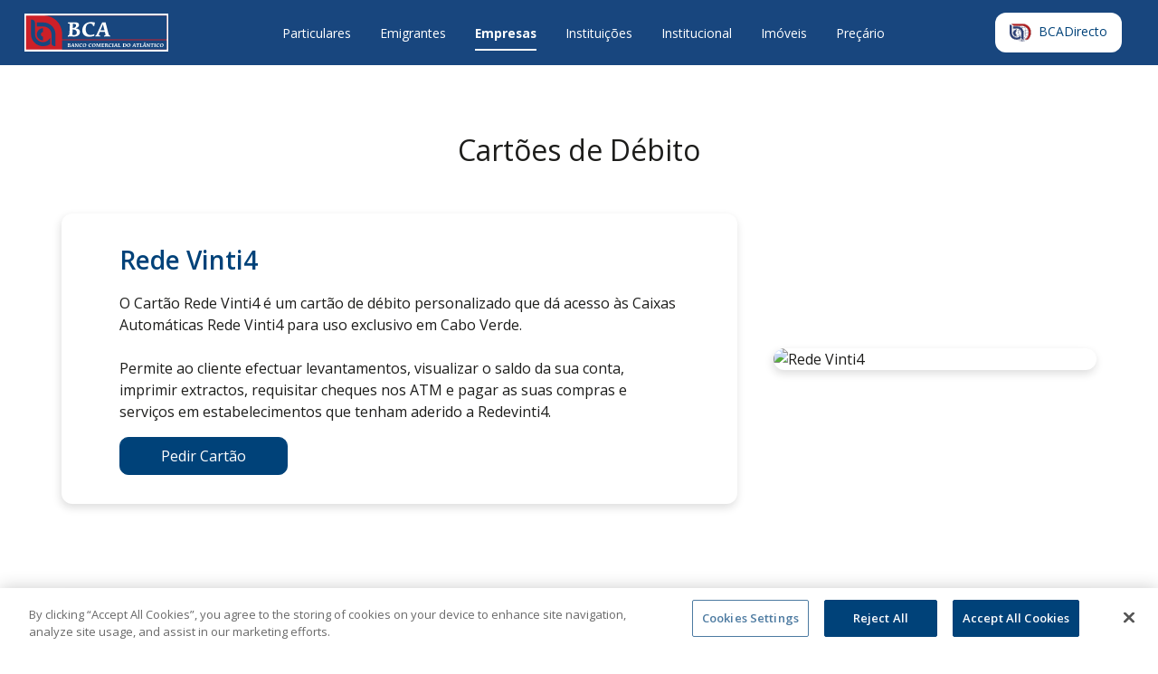

--- FILE ---
content_type: text/html; charset=UTF-8
request_url: https://www.bca.cv/empresas/cartoes
body_size: 17802
content:
<!doctype html>
<html lang="cv">
  <head>
    <script src="https://cdn.cookielaw.org/scripttemplates/otSDKStub.js"  type="text/javascript" charset="UTF-8" data-domain-script="04113544-c17e-4eff-ab85-27ea12210219" ></script>
    <script type="text/javascript">
    function OptanonWrapper() { }
    </script>
    <title>
      BCA - Banco Comercial do Atlântico
    </title>

    <!-- hide in search engines -->
    
    <!-- CSS -->
    <link href="/css/app.css?id=1c8ab489424af052604e" rel="stylesheet" type="text/css">
    
    <!-- JAVASCRIPTS -->
    <script src="/js/manifest.js?id=7db827d654313dce4250"></script>
    <script src="/js/vendor.js?id=726f884746d2721f9502"></script>
    <script src="/js/app.js?id=b80bdf615385ace1e620"></script>

    <!-- METAS -->
    <meta name="viewport" content="width=device-width, initial-scale=1.0">

    <link rel="apple-touch-icon" sizes="180x180" href="/apple-touch-icon.png">
    <link rel="icon" type="image/png" sizes="32x32" href="/favicon-32x32.png">
    <link rel="icon" type="image/png" sizes="16x16" href="/favicon-16x16.png">
    <link rel="manifest" href="/site.webmanifest">
    <meta name="msapplication-TileColor" content="#da532c">
    <meta name="theme-color" content="#ffffff">
    <link rel="stylesheet" href="https://use.fontawesome.com/releases/v5.8.1/css/all.css"
          integrity="sha384-50oBUHEmvpQ+1lW4y57PTFmhCaXp0ML5d60M1M7uH2+nqUivzIebhndOJK28anvf" crossorigin="anonymous">
    <link rel="preconnect" href="https://fonts.googleapis.com">
    <link rel="preconnect" href="https://fonts.gstatic.com" crossorigin>
    <link href="https://fonts.googleapis.com/css2?family=Open+Sans:ital,wght@0,300;0,400;0,500;0,600;0,700;0,800;1,300;1,400;1,500;1,700;1,800&display=swap" rel="stylesheet">
          </head>
  <body id="body-main" class="companies-controller cards ">
    
    <div class="container-fluid px-0 vh-100 d-flex flex-column">
      <section class="header">
  <div class="nav-primary d-flex align-items-center">
    <div class="container-xl py-lg-3 pr-xl-3 pr-0">
      <div class="row align-items-center justify-content-between no-gutters">
        <div class="col-auto">
          <a class="logo-top" href="https://www.bca.cv">
  <span class="svgi svg-logo">
<svg fill="none" xmlns="http://www.w3.org/2000/svg" viewBox="0 0 153 40"><g clip-path="url(#a)"><path d="M152.973 0H-.004v40h152.977V0Z" fill="#fff"/><path d="M151.222 2.07H1.758v35.862h149.464V2.07Z" fill="#CD2028"/><path d="M151.225 2.07v25.083H40.098v-7.067c-.68-9.979-8.922-17.88-19.04-18.016h130.167Z" fill="#18467E"/><path fill-rule="evenodd" clip-rule="evenodd" d="M151.225 28.2v9.725l-111.127.002V28.2h111.127Z" fill="#18467E"/><path fill-rule="evenodd" clip-rule="evenodd" d="M51.04 22.38c.316.105.616.184.903.236.293.046.58.066.857.066.918 0 1.64-.24 2.168-.723.525-.49.79-1.16.79-2.009 0-1.031-.372-1.829-1.119-2.393-.736-.572-1.783-.857-3.137-.857h-.159l-.305 5.677.002.003Zm.575-11.524-.226 4.37h.113c1.016 0 1.844-.252 2.483-.758.639-.502.96-1.146.96-1.929 0-.58-.185-1.01-.554-1.298-.362-.292-.909-.441-1.637-.441-.167 0-.336.005-.508.01-.172.008-.385.023-.631.046Zm2.573-1.58c1.288 0 2.26.226 2.924.677.67.444 1.003 1.098 1.006 1.966 0 .774-.29 1.472-.87 2.088-.572.618-1.362 1.07-2.37 1.354l.09.272c1.287.128 2.298.526 3.037 1.195.736.67 1.106 1.521 1.106 2.55 0 1.414-.57 2.573-1.704 3.476-1.136.903-2.634 1.355-4.491 1.355a49.65 49.65 0 0 1-1.942-.057 50.529 50.529 0 0 0-2.055-.056c-.42 0-.862.015-1.321.046-.46.03-.944.074-1.457.136l.066-1.196h.067c.993 0 1.534-.864 1.626-2.596.008-.105.016-.187.023-.248l.385-7.812c0-.059.003-.136.01-.225.008-.098.01-.17.01-.216 0-.595-.112-1.003-.338-1.231-.226-.226-.636-.339-1.231-.339-.046 0-.118.005-.216.01-.09.008-.166.01-.225.01l.066-1.161h7.799l.005.002ZM74.225 13h-1.321c0-.03.002-.073.01-.135.008-.06.01-.1.01-.123 0-.677-.274-1.216-.823-1.614-.541-.397-1.283-.598-2.224-.598-1.483 0-2.627.524-3.433 1.57-.805 1.04-1.208 2.517-1.208 4.436s.42 3.445 1.265 4.468c.841 1.016 2.075 1.524 3.701 1.524.7 0 1.406-.082 2.122-.249a11.08 11.08 0 0 0 2.134-.723l-.282 1.873c-.857.323-1.74.57-2.642.733-.903.172-1.809.26-2.72.26-2.28 0-4.055-.598-5.327-1.796-1.273-1.203-1.909-2.87-1.909-5 0-2.558.865-4.65 2.596-6.275 1.74-1.631 3.992-2.45 6.762-2.45.616 0 1.26.047 1.93.137.677.09 1.4.225 2.167.405l-.813 3.555.005.003ZM83.68 11.308h-.249c-.038.18-.087.356-.146.53a4.75 4.75 0 0 1-.202.542l-2.28 5.361c.097-.023.192-.038.281-.046.09-.015.162-.023.216-.023h3.396c.023 0 .057.003.103.01.054.008.172.026.361.057l-1.387-5.441a22.14 22.14 0 0 1-.09-.993l-.003.003Zm2.62-2.032 3.137 12.088c.166.618.387 1.064.667 1.344.284.272.662.418 1.128.441l-.033 1.039a62.972 62.972 0 0 0-2.98-.09c-.573 0-1.147.008-1.727.023-.58.016-1.162.039-1.75.067l.067-1.039c.61-.051.993-.139 1.152-.26.159-.12.236-.356.236-.71 0-.051-.008-.136-.023-.248a4.554 4.554 0 0 0-.067-.362l-.575-2.324a1.36 1.36 0 0 1-.192.033c-.067.008-.172.01-.316.01H80.5c-.066 0-.128-.002-.18-.01a.536.536 0 0 1-.122-.033l-.903 2.098c-.067.16-.12.313-.16.462-.03.151-.046.29-.046.418 0 .308.131.541.396.7.272.152.67.226 1.195.226l-.046 1.039c-.49-.03-.965-.054-1.421-.067a29.267 29.267 0 0 0-2.347 0 60.93 60.93 0 0 0-1.299.067l.047-1.039c.248-.046.469-.159.666-.339.196-.18.37-.428.519-.743L82.69 9.279h3.612l-.003-.003Z" fill="#fff"/><path d="M27.512 32.135a13.233 13.233 0 0 1-7.408 2.245c-7.134 0-12.926-5.562-12.967-12.44V6.39h.477a3.766 3.766 0 0 1 3.766 3.643v11.91c.04 4.384 3.786 8.18 8.724 8.18 3.199 0 5.895-2.264 7.409-4.578v6.593-.003Z" fill="#18467E"/><path d="M28.825 30.57v-8.709c0-4.4-3.73-8.232-8.67-8.26h-6.827V9.343h6.829c7.136.028 12.913 5.62 12.913 12.518v12.465h-.5a3.743 3.743 0 0 1-3.743-3.756h-.002Z" fill="#18467E"/><path d="M19.726 19.452c-1.272.175-2.196 1.221-2.196 2.409 0 1.188.921 2.234 2.196 2.409l.005 4.058c-3.71-.19-6.47-3.12-6.47-6.47 0-3.35 2.758-6.282 6.465-6.47V19.453Z" fill="#18467E"/><path fill-rule="evenodd" clip-rule="evenodd" d="M47.187 34.782c.08.026.157.047.228.06.075.01.147.017.216.017.23 0 .413-.061.546-.182.134-.123.2-.292.2-.505 0-.26-.095-.46-.282-.603-.185-.144-.449-.216-.79-.216h-.041l-.077 1.43Zm.146-2.898-.056 1.097h.028c.257 0 .464-.064.626-.19a.59.59 0 0 0 .241-.484c0-.146-.046-.254-.139-.326-.09-.074-.228-.11-.413-.11-.04 0-.084 0-.128.002-.043 0-.097.005-.159.01Zm.65-.398c.323 0 .569.056.736.17.169.112.253.276.253.494a.76.76 0 0 1-.218.526c-.143.157-.343.27-.597.341l.023.07c.326.033.58.133.764.3.185.17.28.382.28.641 0 .357-.144.647-.431.875-.287.228-.664.341-1.131.341-.103 0-.267-.005-.49-.015-.224-.01-.398-.016-.519-.016-.105 0-.218.003-.333.01a6.948 6.948 0 0 0-.367.034l.018-.3h.018c.251 0 .387-.218.41-.654 0-.026.006-.047.006-.062l.097-1.965c0-.015 0-.033.003-.056l.002-.054c0-.149-.028-.252-.084-.31-.057-.057-.162-.085-.31-.085-.011 0-.029 0-.055.002-.023 0-.04.003-.056.003l.018-.293h1.967l-.005.003ZM51.543 31.999h-.064c-.01.046-.02.09-.036.133a1.12 1.12 0 0 1-.051.136l-.575 1.35c.026-.005.049-.01.072-.01.023-.003.041-.006.054-.006h.857s.015 0 .025.003c.013 0 .044.008.09.015l-.349-1.367c0-.013-.007-.072-.018-.175a.62.62 0 0 0-.005-.076v-.003Zm.66-.51.79 3.04a.758.758 0 0 0 .166.338.42.42 0 0 0 .285.11l-.008.262c-.148-.008-.29-.013-.418-.018-.128-.005-.24-.005-.333-.005-.144 0-.29 0-.436.005-.147.003-.293.01-.442.018l.018-.262c.154-.013.252-.036.29-.064.041-.03.06-.09.06-.18 0-.012 0-.033-.006-.061-.005-.028-.01-.059-.018-.09l-.144-.585c-.015.003-.03.008-.048.008-.018 0-.044.003-.08.003h-1.141c-.018 0-.034 0-.047-.003-.01 0-.02-.005-.03-.008l-.229.529a.52.52 0 0 0-.049.22c0 .077.034.136.1.177.07.039.17.057.303.057l-.01.262c-.123-.008-.244-.013-.359-.018-.113-.006-.215-.006-.308-.006-.092 0-.182 0-.285.005-.1.003-.21.01-.328.019l.01-.262a.353.353 0 0 0 .17-.085.636.636 0 0 0 .13-.187l1.486-3.217h.91v-.003ZM54.843 31.486l1.636 2.401a2.824 2.824 0 0 1 .203.372l.061-.01-.015-.123-.003-.123v-.085c0-.023.003-.044.006-.064l.09-1.599c0-.012 0-.03.002-.05 0-.024.003-.04.003-.05 0-.15-.034-.254-.103-.307-.067-.054-.192-.082-.382-.082h-.034l.01-.283h1.44l-.02.283c-.17 0-.283.03-.34.092-.053.061-.09.23-.102.503l-.146 2.89h-.677l-1.645-2.344a.746.746 0 0 1-.061-.115c-.023-.052-.047-.108-.072-.17l-.057.005c.01.052.016.095.02.134a.742.742 0 0 1 .009.105c0 .062 0 .11-.003.141 0 .03 0 .06-.002.085l-.07 1.341c0 .016 0 .036-.002.065 0 .028-.003.048-.003.061 0 .16.03.267.092.323.062.054.175.082.344.082h.06l-.021.267c-.123-.008-.247-.013-.37-.018-.12-.005-.243-.005-.364-.005-.062 0-.139 0-.236.005-.098.003-.244.01-.439.023l.01-.272h.052c.141 0 .236-.038.287-.112.054-.075.087-.244.105-.503l.118-2.104v-.082c0-.14-.033-.238-.097-.292-.064-.054-.21-.093-.441-.11l.01-.278h1.139l.008.003ZM61.342 32.422h-.333s0-.018.002-.033c0-.016.003-.026.003-.03 0-.17-.07-.306-.208-.406-.136-.1-.323-.152-.56-.152-.374 0-.66.131-.864.396-.202.261-.305.633-.305 1.115 0 .493.105.867.318 1.124.213.257.524.382.934.382.177 0 .354-.02.536-.061.182-.041.362-.103.539-.182l-.072.471a3.724 3.724 0 0 1-.667.185 3.642 3.642 0 0 1-.685.064c-.574 0-1.023-.151-1.344-.451-.32-.303-.48-.721-.48-1.257 0-.644.218-1.17.654-1.578.439-.41 1.006-.615 1.706-.615.157 0 .318.01.488.033.172.023.354.056.546.102l-.205.896-.003-.003ZM64.898 33.261c0-.459-.087-.82-.259-1.082-.172-.262-.408-.395-.708-.395-.316 0-.57.148-.76.449-.19.297-.284.697-.284 1.2 0 .46.085.818.257 1.078a.81.81 0 0 0 .705.387c.318 0 .572-.149.762-.444.192-.295.287-.693.287-1.195v.002Zm-.728-1.86c.49 0 .887.154 1.198.462.307.308.464.706.464 1.193 0 .29-.054.575-.16.852a2.135 2.135 0 0 1-.435.713c-.2.218-.439.384-.71.502a2.232 2.232 0 0 1-.88.172c-.506 0-.911-.154-1.222-.459-.31-.305-.464-.71-.464-1.208 0-.639.208-1.167.626-1.59.418-.424.944-.637 1.583-.637ZM71.264 32.422h-.333s0-.018.002-.033c0-.016.003-.026.003-.03 0-.17-.07-.306-.208-.406-.136-.1-.323-.152-.56-.152-.374 0-.661.131-.864.396-.202.261-.305.633-.305 1.115 0 .493.105.867.318 1.124.213.257.524.382.934.382.177 0 .354-.02.536-.061.182-.041.362-.103.539-.182l-.072.471a3.725 3.725 0 0 1-.667.185 3.642 3.642 0 0 1-.685.064c-.575 0-1.023-.151-1.344-.451-.32-.303-.48-.721-.48-1.257 0-.644.218-1.17.654-1.578.439-.41 1.006-.615 1.706-.615.157 0 .318.01.488.033.171.023.354.056.546.102l-.205.896-.003-.003ZM74.824 33.261c0-.459-.087-.82-.26-1.082-.171-.262-.407-.395-.707-.395-.316 0-.57.148-.76.449-.19.297-.284.697-.284 1.2 0 .46.084.818.256 1.078a.81.81 0 0 0 .706.387c.318 0 .572-.149.762-.444.192-.295.287-.693.287-1.195v.002Zm-.729-1.86c.49 0 .888.154 1.198.462.308.308.465.706.465 1.193 0 .29-.054.575-.16.852a2.132 2.132 0 0 1-.436.713 2.098 2.098 0 0 1-.71.502 2.241 2.241 0 0 1-.88.172c-.505 0-.91-.154-1.221-.459-.31-.305-.464-.71-.464-1.208 0-.639.207-1.167.626-1.59.418-.424.944-.637 1.582-.637ZM77.837 31.486l.851 2.935h.049c.018-.07.036-.139.059-.206.023-.069.049-.135.08-.202l1.09-2.53h1.293l-.018.278c-.165.01-.272.046-.323.105-.052.059-.078.223-.078.495l-.012 2c0 .288.028.463.082.527.056.061.164.09.323.09l-.018.256c-.141-.008-.277-.013-.41-.018-.131-.005-.254-.005-.37-.005-.105 0-.223 0-.351.005-.129.002-.264.01-.408.018l.015-.257c.136 0 .229-.035.28-.102.049-.07.077-.22.08-.454l.02-1.434a3.251 3.251 0 0 1 .064-.631l-.056-.018-1.209 2.773h-.733l-.84-2.786-.076.005c0 .018.002.046.005.085.008.097.01.169.01.218 0 .069 0 .118-.002.151 0 .034-.005.064-.008.095l-.19 1.621-.018.136a1.73 1.73 0 0 0-.007.09c0 .098.017.164.053.195.039.03.108.049.208.054l-.018.249a55.57 55.57 0 0 1-.302-.016l-.252-.002c-.077 0-.159 0-.251.002-.09.003-.185.008-.285.016l.013-.25c.133-.007.228-.038.28-.097.05-.059.09-.192.118-.397l.274-2.135c.008-.05.013-.1.018-.143.005-.046.005-.093.005-.134 0-.107-.033-.182-.103-.22-.066-.041-.207-.07-.42-.085l.018-.282h1.475l-.005.005ZM84.85 31.486l-.141.78h-.285v-.087c0-.113-.043-.19-.133-.234-.087-.044-.287-.064-.6-.064h-.45l-.056 1.108h1.29l-.117.657h-.27v-.039c0-.082-.033-.14-.1-.169-.067-.03-.203-.046-.413-.046h-.413l-.044.798c0 .023-.002.049-.005.08v.143c0 .162.052.272.154.328.103.057.306.085.61.085.211 0 .368-.033.468-.103.102-.069.169-.184.197-.346h.293l-.165.86a6.661 6.661 0 0 0-.4-.019c-.192-.005-.6-.005-1.223-.005h-.257a7.723 7.723 0 0 0-.962.039l.018-.285h.051c.134 0 .226-.033.277-.103.052-.069.085-.215.098-.443l.11-2.117s0-.028.003-.059l.002-.08c0-.169-.03-.281-.09-.333-.058-.051-.179-.077-.361-.077h-.044l.018-.272h2.945l-.005.003ZM86.797 31.896l-.064 1.296c.051.01.102.02.151.028.049.005.095.008.139.008.225 0 .402-.07.533-.208.131-.139.198-.328.198-.567 0-.19-.057-.33-.167-.423-.11-.093-.277-.139-.5-.139-.08 0-.139 0-.18.003-.04 0-.077 0-.108.002h-.002Zm.472-.408c.462 0 .792.065.995.193.203.128.305.336.305.62 0 .242-.071.457-.213.65a.963.963 0 0 1-.543.377l-.02.043a.521.521 0 0 1 .104.065.28.28 0 0 1 .072.074l.541.91c.1.167.198.293.293.378a.786.786 0 0 0 .323.169l-.01.272c-.128-.01-.239-.018-.329-.023-.087-.005-.161-.005-.225-.005-.049 0-.108 0-.18.005a6.45 6.45 0 0 0-.32.023 9.628 9.628 0 0 1-.857-1.675 2.052 2.052 0 0 1-.382.026h-.113l-.044.828-.002.03c0 .019-.003.034-.003.047 0 .2.028.326.082.375.054.046.17.08.341.097l-.01.272c-.2-.01-.364-.018-.498-.023-.133-.005-.249-.005-.343-.005-.095 0-.203 0-.331.005-.126.005-.285.013-.48.023l.013-.272h.028c.144 0 .241-.026.287-.08.046-.053.077-.171.085-.354l.118-2.285c0-.018 0-.039.002-.064 0-.028.003-.046.003-.057 0-.14-.028-.238-.087-.287-.06-.049-.172-.074-.341-.074h-.082l.01-.283h1.813l-.002.005ZM92.525 32.422h-.334v-.033c0-.016.003-.026.003-.03 0-.17-.07-.306-.208-.406-.136-.1-.323-.152-.56-.152-.374 0-.661.131-.864.396-.203.261-.305.633-.305 1.115 0 .493.105.867.318 1.124.213.257.523.382.934.382.177 0 .354-.02.536-.061.182-.041.361-.103.539-.182l-.072.471a3.726 3.726 0 0 1-.667.185 3.643 3.643 0 0 1-.685.064c-.575 0-1.024-.151-1.344-.451-.321-.303-.48-.721-.48-1.257 0-.644.218-1.17.654-1.578.439-.41 1.006-.615 1.706-.615.157 0 .318.01.487.033.17.023.352.056.547.102l-.205.896v-.003ZM94.977 31.486l-.018.282h-.053c-.136 0-.231.026-.28.077-.046.049-.08.187-.095.418l-.123 2.26v.082c0 .139.028.231.082.277.056.046.17.072.333.072h.08l-.01.29-.57-.023c-.128-.005-.236-.005-.32-.005-.08 0-.183 0-.308.005-.126.002-.31.01-.554.023l.01-.29c.167-.005.277-.028.33-.077.055-.049.086-.17.096-.364l.118-2.263c0-.015 0-.033.002-.056 0-.026.003-.041.003-.049 0-.146-.03-.246-.087-.298-.06-.053-.175-.079-.347-.079h-.077l.01-.282h1.778ZM97.212 31.999h-.061c-.01.046-.023.09-.036.133a1.12 1.12 0 0 1-.051.136l-.575 1.35c.026-.005.049-.01.072-.01.023-.003.04-.006.054-.006h.857s.015 0 .025.003c.013 0 .044.008.09.015l-.349-1.367c0-.013-.008-.072-.018-.175a.598.598 0 0 0-.005-.076l-.003-.003Zm.66-.51.79 3.04a.758.758 0 0 0 .166.338.42.42 0 0 0 .285.11l-.007.262c-.15-.008-.29-.013-.419-.018-.128-.005-.24-.005-.333-.005-.144 0-.29 0-.436.005-.146.003-.293.01-.441.018l.017-.262c.154-.013.252-.036.29-.064.041-.03.06-.09.06-.18 0-.012 0-.033-.006-.061-.002-.028-.01-.059-.018-.09l-.146-.585c-.015.003-.03.008-.049.008-.018 0-.043.003-.08.003h-1.14c-.019 0-.034 0-.047-.003-.01 0-.02-.005-.03-.008l-.229.529a.916.916 0 0 0-.041.115.52.52 0 0 0-.01.105c0 .077.033.136.1.177.069.039.17.057.303.057l-.01.262c-.124-.008-.245-.013-.36-.018-.113-.006-.215-.006-.308-.006-.092 0-.182 0-.284.005-.1.003-.21.01-.329.019l.01-.262a.342.342 0 0 0 .17-.085.635.635 0 0 0 .13-.187l1.486-3.217h.91l.006-.003ZM101.169 31.486l-.018.282h-.029c-.243 0-.377.162-.397.488v.005l-.11 1.924s0 .04-.003.09c0 .048-.003.092-.003.133 0 .151.047.259.136.32.093.062.249.093.475.093.226 0 .403-.033.518-.1a.51.51 0 0 0 .231-.331h.29l-.164.844a8.272 8.272 0 0 0-.418-.018c-.19-.005-.572-.005-1.147-.005h-.257a7.28 7.28 0 0 0-.949.038l.018-.284h.052c.133 0 .225-.034.276-.103.052-.07.085-.215.098-.444l.11-2.116s0-.028.003-.06l.002-.079c0-.169-.028-.277-.087-.325-.059-.05-.18-.075-.364-.075h-.044l.018-.282h1.768l-.005.005ZM105.828 31.876l-.147 2.845c.121.038.236.069.347.09.113.02.223.03.331.03a1 1 0 0 0 .856-.444c.213-.295.319-.697.319-1.203 0-.449-.111-.78-.331-.992-.221-.213-.562-.321-1.026-.321-.034 0-.088 0-.165-.003-.077 0-.138 0-.184-.002Zm.623-.39c.703 0 1.211.12 1.526.361.316.24.475.624.475 1.152 0 .675-.2 1.219-.598 1.632-.395.41-.926.615-1.588.615-.12 0-.313-.005-.582-.018-.269-.01-.477-.017-.623-.017-.172 0-.303 0-.393.005-.087.002-.169.01-.246.018l.018-.285c.156-.005.264-.038.318-.103.056-.064.092-.21.105-.436l.11-2.152c0-.018 0-.039.003-.062 0-.025.003-.046.003-.059 0-.148-.031-.248-.095-.295-.062-.048-.2-.074-.413-.08l.01-.276h1.97ZM111.851 33.261c0-.459-.084-.82-.259-1.082-.172-.262-.408-.395-.708-.395-.315 0-.569.148-.759.449-.19.297-.285.697-.285 1.2 0 .46.085.818.257 1.078a.81.81 0 0 0 .705.387c.318 0 .572-.149.762-.444.192-.295.287-.693.287-1.195v.002Zm-.728-1.86c.49 0 .887.154 1.198.462.308.308.464.706.464 1.193 0 .29-.054.575-.159.852a2.135 2.135 0 0 1-.436.713c-.2.218-.439.384-.711.502a2.233 2.233 0 0 1-.88.172c-.505 0-.91-.154-1.221-.459-.31-.305-.464-.71-.464-1.208 0-.639.208-1.167.626-1.59.418-.424.944-.637 1.583-.637ZM116.753 31.999h-.062a.764.764 0 0 1-.038.133 1.08 1.08 0 0 1-.052.136l-.574 1.35c.025-.005.049-.01.072-.01.023-.003.041-.006.053-.006h.857s.013 0 .026.003c.013 0 .044.008.09.015l-.349-1.367c0-.013-.008-.072-.018-.175 0-.03-.005-.056-.005-.076v-.003Zm.659-.51.79 3.04a.76.76 0 0 0 .167.338c.072.07.167.105.285.11l-.008.262c-.149-.008-.29-.013-.418-.018-.128-.005-.241-.005-.334-.005-.143 0-.29 0-.436.005-.146.003-.292.01-.441.018l.018-.262c.154-.013.251-.036.29-.064.038-.03.059-.09.059-.18 0-.012 0-.033-.005-.061-.003-.028-.011-.059-.018-.09l-.144-.585c-.015.003-.031.008-.049.008-.018 0-.043.003-.079.003h-1.142c-.018 0-.033 0-.046-.003-.01 0-.023-.005-.031-.008l-.228.529a.857.857 0 0 0-.041.115.498.498 0 0 0-.01.105c0 .077.033.136.1.177a.632.632 0 0 0 .302.057l-.01.262c-.123-.008-.244-.013-.359-.018-.113-.006-.215-.006-.308-.006-.092 0-.182 0-.285.005-.1.003-.21.01-.328.019l.01-.262a.334.334 0 0 0 .167-.085.64.64 0 0 0 .131-.187l1.485-3.217h.911l.005-.003ZM122.304 31.463l-.046.949h-.282v-.039c0-.184-.044-.31-.129-.377-.084-.069-.241-.105-.472-.105h-.464l-.128 2.435c0 .035-.003.069-.005.102v.077c0 .2.03.328.097.385.067.054.2.082.4.085l-.018.266-.536-.023c-.138-.005-.256-.005-.349-.005-.092 0-.207 0-.346.005a61.33 61.33 0 0 0-.544.023l.018-.266c.169 0 .282-.029.336-.085.054-.056.09-.198.103-.423l.133-2.578h-.449c-.215 0-.372.038-.464.118-.09.08-.136.212-.136.402h-.285l.046-.946c.129.01.285.015.465.02.179.003.495.005.941.005.631 0 1.106 0 1.426-.005.321-.005.549-.012.691-.023l-.003.003ZM124.348 31.486l-.018.282h-.028c-.244 0-.377.162-.397.488v.005l-.111 1.924-.002.09c0 .048-.003.092-.003.133 0 .151.046.259.136.32.092.062.249.093.475.093.225 0 .402-.033.518-.1a.516.516 0 0 0 .231-.331h.29l-.165.844a8.16 8.16 0 0 0-.418-.018c-.19-.005-.572-.005-1.146-.005h-.257a7.235 7.235 0 0 0-.949.038l.018-.284h.051c.136 0 .226-.034.277-.103.052-.07.085-.215.098-.444l.11-2.116v-.06c0-.03.003-.058.003-.079 0-.169-.029-.277-.088-.325-.059-.05-.179-.075-.364-.075h-.044l.018-.282h1.768l-.003.005ZM127.578 31.999h-.061a2.44 2.44 0 0 1-.036.133c-.013.044-.031.09-.052.136l-.574 1.35c.025-.006.049-.01.072-.01.023-.003.041-.006.054-.006h.856s.013 0 .026.003c.013 0 .044.008.092.015l-.349-1.367c0-.013-.007-.072-.018-.175 0-.03-.005-.056-.005-.077l-.005-.002Zm.659-.51.791 3.04a.76.76 0 0 0 .166.338.42.42 0 0 0 .285.11l-.008.262c-.148-.008-.29-.013-.418-.018-.128-.005-.241-.005-.333-.005-.144 0-.29 0-.436.005-.147.003-.293.01-.442.018l.018-.262c.154-.013.252-.036.29-.064.039-.03.059-.09.059-.18 0-.012 0-.033-.005-.061-.002-.028-.01-.059-.018-.09l-.146-.585c-.015.003-.031.008-.049.008-.018 0-.043.003-.079.003h-1.142c-.018 0-.033 0-.046-.003-.01 0-.021-.005-.031-.008l-.228.529a.857.857 0 0 0-.041.115.498.498 0 0 0-.01.105c0 .077.033.136.1.177a.633.633 0 0 0 .302.057l-.013.262c-.123-.008-.243-.013-.359-.018-.113-.006-.215-.006-.307-.006-.093 0-.183 0-.285.005-.1.003-.211.01-.329.019l.011-.262a.32.32 0 0 0 .166-.085.62.62 0 0 0 .131-.187l1.486-3.217h.91l.01-.003Zm-.169-1.365.559 1.041h-.415l-.429-.587-.438.587h-.413l.623-1.041h.513ZM130.882 31.486l1.636 2.401a2.75 2.75 0 0 1 .203.372l.064-.01-.015-.123V33.918c0-.023.002-.044.005-.064l.087-1.599c0-.012 0-.03.003-.05l.002-.05c0-.15-.033-.254-.102-.307-.067-.054-.193-.082-.383-.082h-.033l.01-.283h1.439l-.02.283c-.169 0-.282.03-.339.092-.054.061-.09.23-.102.503l-.147 2.89h-.677l-1.644-2.344a.724.724 0 0 1-.062-.115l-.072-.17-.056.005c.01.052.015.095.021.134a.769.769 0 0 1 .007.105c0 .062 0 .11-.002.141 0 .03 0 .06-.003.085l-.069 1.341c0 .016 0 .036-.003.065l-.002.061c0 .16.031.267.09.323.061.054.174.082.343.082h.059l-.02.267c-.123-.008-.247-.013-.37-.018-.12-.005-.243-.005-.364-.005-.061 0-.138 0-.236.005-.097.003-.244.01-.439.023l.011-.272h.051c.141 0 .236-.038.287-.112.054-.075.087-.244.105-.503l.118-2.104v-.082c0-.14-.033-.238-.097-.292-.064-.054-.213-.093-.441-.11l.01-.278h1.139l.008.003ZM137.613 31.463l-.047.949h-.282v-.039c0-.184-.043-.31-.128-.377-.085-.069-.241-.105-.472-.105h-.464l-.129 2.435c0 .035-.002.069-.005.102v.077c0 .2.031.328.098.385.066.054.2.082.4.085l-.018.266-.534-.023c-.138-.005-.256-.005-.351-.005-.095 0-.208 0-.346.005l-.544.023.018-.266c.172 0 .282-.029.336-.085.054-.056.09-.198.102-.423l.134-2.578h-.449c-.216 0-.372.038-.464.118-.09.08-.136.212-.136.402h-.285l.046-.946c.128.01.282.015.464.02.18.003.495.005.942.005.631 0 1.105 0 1.426-.005.321-.005.549-.012.688-.023v.003ZM139.657 31.486l-.018.282h-.054c-.136 0-.228.026-.279.077-.049.049-.08.187-.095.418l-.123 2.26v.082c0 .139.028.231.082.277.056.046.166.072.333.072h.08l-.011.29-.569-.023c-.128-.005-.236-.005-.321-.005-.079 0-.182 0-.308.005-.125.002-.31.01-.554.023l.011-.29c.166-.005.277-.028.33-.077.054-.049.085-.17.095-.364l.118-2.263c0-.015 0-.033.003-.056 0-.026 0-.041.003-.049 0-.146-.031-.246-.088-.298-.059-.053-.174-.079-.346-.079h-.077l.01-.282h1.778ZM143.359 32.422h-.333s0-.018.002-.033c0-.016.003-.026.003-.03a.475.475 0 0 0-.208-.406c-.136-.1-.323-.152-.559-.152-.375 0-.662.131-.865.396-.202.261-.305.633-.305 1.115 0 .493.105.867.318 1.124.213.257.524.382.934.382.177 0 .354-.02.536-.061a2.84 2.84 0 0 0 .539-.182l-.072.471a3.762 3.762 0 0 1-.664.185 3.65 3.65 0 0 1-.685.064c-.575 0-1.024-.151-1.345-.451-.32-.303-.479-.721-.479-1.257 0-.644.218-1.17.654-1.578.439-.41 1.006-.615 1.706-.615.156 0 .318.01.487.033a5.7 5.7 0 0 1 .547.102l-.206.896-.005-.003ZM146.918 33.261c0-.459-.088-.82-.259-1.082-.172-.262-.408-.395-.708-.395-.316 0-.567.148-.76.449-.19.297-.284.697-.284 1.2 0 .46.084.818.256 1.078a.81.81 0 0 0 .705.387c.319 0 .573-.149.762-.444.193-.295.288-.693.288-1.195v.002Zm-.729-1.86c.49 0 .888.154 1.198.462.308.308.464.706.464 1.193 0 .29-.053.575-.159.852a2.119 2.119 0 0 1-1.146 1.215 2.233 2.233 0 0 1-.88.172c-.506 0-.911-.154-1.221-.459-.311-.305-.465-.71-.465-1.208 0-.639.208-1.167.626-1.59.419-.424.944-.637 1.583-.637Z" fill="#fff"/></g><defs><clipPath id="a"><path fill="#fff" d="M0 0h152.976v40H0z"/></clipPath></defs></svg>
</span>
</a>
        </div>
        <div class="col col-lg-auto text-center">
          <ul class="primary-menu list-inline mb-0 d-none d-lg-flex align-items-center">
      <li class="nav-item js--dropdown-menu pl-0 pl-lg-2 px-xl-3 " value=2>
    <a
      href="https://www.bca.cv/particulares"
      class="position-relative  " data-loader-event="click"
    >
      Particulares
    </a>
  </li>
        <li class="nav-item js--dropdown-menu pl-0 pl-lg-2 px-xl-3 " value=28>
    <a
      href="https://www.bca.cv/emigrantes"
      class="position-relative  " data-loader-event="click"
    >
      Emigrantes
    </a>
  </li>
        <li class="nav-item js--dropdown-menu pl-0 pl-lg-2 px-xl-3 " value=3>
    <a
      href="https://www.bca.cv/empresas"
      class="position-relative  active" data-loader-event="click"
    >
      Empresas
    </a>
  </li>
        <li class="nav-item js--dropdown-menu pl-0 pl-lg-2 px-xl-3 " value=661>
    <a
      href="https://www.bca.cv/instituicoes"
      class="position-relative  " data-loader-event="click"
    >
      Instituições
    </a>
  </li>
        <li class="nav-item js--dropdown-menu pl-0 pl-lg-2 px-xl-3 " value=7>
    <a
      href="https://www.bca.cv/institucional"
      class="position-relative  " data-loader-event="click"
    >
      Institucional
    </a>
  </li>
        <li class="nav-item js--dropdown-menu pl-0 pl-lg-2 px-xl-3 " value=6>
    <a
      href="https://www.bca.cv/imoveis"
      class="position-relative  " data-loader-event="click"
    >
      Imóveis
    </a>
  </li>
        <li class="nav-item js--dropdown-menu pl-0 pl-lg-2 px-xl-3 " value=679>
    <a
      href="https://www.bca.cv/precario"
      class="position-relative  " data-loader-event="click"
    >
      Preçário
    </a>
  </li>
    </ul>

        </div>
        <div class="col-auto px-2">
          <div class="row no-gutters mx-n2">
                        <div class="col-auto d-none d-lg-block px-2">
              <a target="_blank" href="https://bcadirecto.bca.cv/" class="btn btn-top-login align-items-center ">
  <img class="icon mr-1" src="https://bca-cv.s3.amazonaws.com/website/bcadirecto.svg" alt="">
  <span class="d-inline-block">BCADirecto</span>
</a>
            </div>
                        <div class="col-auto d-none d-lg-flex align-items-center px-2">
                          </div>
            <div class="col-auto d-lg-none px-2">
              <button class="navbar-toggler js--responsive-menu" type="button" data-toggle="offcanvas">
                <span class="svgi mobile-icon text-white">
  <svg fill="none" xmlns="http://www.w3.org/2000/svg" viewBox="0 0 22 20"><path d="M21 .75a.9.9 0 1 1 0 1.8H1a.9.9 0 0 1 0-1.8H21ZM21 6.305a.9.9 0 1 1 0 1.8H10.478a.9.9 0 0 1 0-1.8H21ZM21.9 12.76a.9.9 0 0 0-.9-.9H1a.9.9 0 0 0 0 1.8H21a.9.9 0 0 0 .9-.9ZM21 17.416a.9.9 0 0 1 0 1.8H10.478a.9.9 0 0 1 0-1.8H21Z" fill="currentColor"/></svg>
</span>
                <span class="svgi mobile-icon text-white">
  <svg fill="none" xmlns="http://www.w3.org/2000/svg" viewBox="0 0 24 24"><circle cx="12" cy="12" r="11.4" stroke="currentColor" stroke-width="1.2"/><path fill-rule="evenodd" clip-rule="evenodd" d="M16.567 8.3a.613.613 0 1 0-.867-.867l-3.7 3.7-3.7-3.7a.614.614 0 0 0-.867.868l3.7 3.699-3.7 3.7a.614.614 0 1 0 .868.867l3.699-3.7 3.7 3.7a.614.614 0 0 0 .867-.868L12.867 12l3.7-3.7Z" fill="currentColor"/></svg>
</span>
              </button>
            </div>
          </div>
        </div>
      </div>
    </div>
  </div>
  <div class="nav-secondary">
    <div class="container-xl position-static">
      <div class="submenu">
        <nav class="navbar position-static py-0 px-0 mx-0 navbar-expand-lg">
          <div class="navbar-collapse offcanvas-collapse" id="navbarSupportedContent">
            <div class="d-flex flex-wrap align-items-center flex-column h-100 w-100">
              <div class="position-relative w-100 d-lg-none px-3 mb-2">
                <ul class="primary-menu primary-menu-slider list-inline mb-0">
      <li class="nav-item js--dropdown-menu  " value=2>
    <a
      href="https://www.bca.cv/particulares"
      class="position-relative btn " data-loader-event="click"
    >
      Particulares
    </a>
  </li>
        <li class="nav-item js--dropdown-menu  " value=28>
    <a
      href="https://www.bca.cv/emigrantes"
      class="position-relative btn " data-loader-event="click"
    >
      Emigrantes
    </a>
  </li>
        <li class="nav-item js--dropdown-menu  " value=3>
    <a
      href="https://www.bca.cv/empresas"
      class="position-relative btn primary" data-loader-event="click"
    >
      Empresas
    </a>
  </li>
        <li class="nav-item js--dropdown-menu  " value=661>
    <a
      href="https://www.bca.cv/instituicoes"
      class="position-relative btn " data-loader-event="click"
    >
      Instituições
    </a>
  </li>
        <li class="nav-item js--dropdown-menu  " value=7>
    <a
      href="https://www.bca.cv/institucional"
      class="position-relative btn " data-loader-event="click"
    >
      Institucional
    </a>
  </li>
        <li class="nav-item js--dropdown-menu  " value=6>
    <a
      href="https://www.bca.cv/imoveis"
      class="position-relative btn " data-loader-event="click"
    >
      Imóveis
    </a>
  </li>
        <li class="nav-item js--dropdown-menu  " value=679>
    <a
      href="https://www.bca.cv/precario"
      class="position-relative btn " data-loader-event="click"
    >
      Preçário
    </a>
  </li>
    </ul>
<div class="slider-controls">
                  <div class="prev-btn position-absolute" data-controls="prev">
                    <span class="svgi arrow-control">
  <svg width="14" height="8" fill="none" xmlns="http://www.w3.org/2000/svg">
    <path d="M12.6128.956 7 6.657 1.3872.956" stroke="currentColor" stroke-width="1.5" stroke-linecap="round" stroke-linejoin="round" />
  </svg>
</span>
                  </div>
                  <div class="next-btn position-absolute" data-controls="next">
                    <span class="svgi arrow-control">
  <svg width="14" height="8" fill="none" xmlns="http://www.w3.org/2000/svg">
    <path d="M12.6128.956 7 6.657 1.3872.956" stroke="currentColor" stroke-width="1.5" stroke-linecap="round" stroke-linejoin="round" />
  </svg>
</span>
                  </div>
                </div>
              </div>
              <div class="row w-100 secondary overflow-hidden js--secondary-menu" value=2>
  <ul class="navbar-nav py-1 px-3 w-100 px-lg-0 mx-lg-auto  justify-content-center">
            <li class="nav-item-sub dropdown-main pl-0 pl-lg-3 text-left text-lg-center">
      <a
        class="nav-link-submenu  "
                href="https://www.bca.cv/particulares/contas-a-ordem"
        data-loader-event="click"
                      >
        <span>Contas à Ordem</span>
        <span class="svgi d-lg-none ml-auto">
  <svg width="14" height="8" fill="none" xmlns="http://www.w3.org/2000/svg">
    <path d="M12.6128.956 7 6.657 1.3872.956" stroke="currentColor" stroke-width="1.5" stroke-linecap="round" stroke-linejoin="round" />
  </svg>
</span>
      </a>
          </li>
                <li class="nav-item-sub dropdown-main pl-0 pl-lg-3 text-left text-lg-center">
      <a
        class="nav-link-submenu  "
                href="https://www.bca.cv/particulares/contas-a-prazo"
        data-loader-event="click"
                      >
        <span>Contas a prazo</span>
        <span class="svgi d-lg-none ml-auto">
  <svg width="14" height="8" fill="none" xmlns="http://www.w3.org/2000/svg">
    <path d="M12.6128.956 7 6.657 1.3872.956" stroke="currentColor" stroke-width="1.5" stroke-linecap="round" stroke-linejoin="round" />
  </svg>
</span>
      </a>
          </li>
                <li class="nav-item-sub dropdown-main pl-0 pl-lg-3 text-left text-lg-center">
      <a
        class="nav-link-submenu  "
                href="https://www.bca.cv/particulares/creditos"
        data-loader-event="click"
                      >
        <span>Créditos</span>
        <span class="svgi d-lg-none ml-auto">
  <svg width="14" height="8" fill="none" xmlns="http://www.w3.org/2000/svg">
    <path d="M12.6128.956 7 6.657 1.3872.956" stroke="currentColor" stroke-width="1.5" stroke-linecap="round" stroke-linejoin="round" />
  </svg>
</span>
      </a>
          </li>
                <li class="nav-item-sub dropdown-main pl-0 pl-lg-3 text-left text-lg-center">
      <a
        class="nav-link-submenu  "
                href="https://www.bca.cv/particulares/cartoes"
        data-loader-event="click"
                      >
        <span>Cartões</span>
        <span class="svgi d-lg-none ml-auto">
  <svg width="14" height="8" fill="none" xmlns="http://www.w3.org/2000/svg">
    <path d="M12.6128.956 7 6.657 1.3872.956" stroke="currentColor" stroke-width="1.5" stroke-linecap="round" stroke-linejoin="round" />
  </svg>
</span>
      </a>
          </li>
                <li class="nav-item-sub dropdown-main pl-0 pl-lg-3 text-left text-lg-center">
      <a
        class="nav-link-submenu  "
                href="https://www.bca.cv/particulares/servicos"
        data-loader-event="click"
                      >
        <span>Serviços</span>
        <span class="svgi d-lg-none ml-auto">
  <svg width="14" height="8" fill="none" xmlns="http://www.w3.org/2000/svg">
    <path d="M12.6128.956 7 6.657 1.3872.956" stroke="currentColor" stroke-width="1.5" stroke-linecap="round" stroke-linejoin="round" />
  </svg>
</span>
      </a>
          </li>
          </ul>
</div>
<div class="row w-100 secondary overflow-hidden js--secondary-menu" value=28>
  <ul class="navbar-nav py-1 px-3 w-100 px-lg-0 mx-lg-auto  justify-content-center">
            <li class="nav-item-sub dropdown-main pl-0 pl-lg-3 text-left text-lg-center">
      <a
        class="nav-link-submenu  "
                href="https://www.bca.cv/emigrantes/contas-a-ordem"
        data-loader-event="click"
                      >
        <span>Contas à Ordem</span>
        <span class="svgi d-lg-none ml-auto">
  <svg width="14" height="8" fill="none" xmlns="http://www.w3.org/2000/svg">
    <path d="M12.6128.956 7 6.657 1.3872.956" stroke="currentColor" stroke-width="1.5" stroke-linecap="round" stroke-linejoin="round" />
  </svg>
</span>
      </a>
          </li>
                <li class="nav-item-sub dropdown-main pl-0 pl-lg-3 text-left text-lg-center">
      <a
        class="nav-link-submenu  "
                href="https://www.bca.cv/emigrantes/credito"
        data-loader-event="click"
                      >
        <span>Crédito</span>
        <span class="svgi d-lg-none ml-auto">
  <svg width="14" height="8" fill="none" xmlns="http://www.w3.org/2000/svg">
    <path d="M12.6128.956 7 6.657 1.3872.956" stroke="currentColor" stroke-width="1.5" stroke-linecap="round" stroke-linejoin="round" />
  </svg>
</span>
      </a>
          </li>
                <li class="nav-item-sub dropdown-main pl-0 pl-lg-3 text-left text-lg-center">
      <a
        class="nav-link-submenu  "
                href="https://www.bca.cv/emigrantes/contas-a-prazo"
        data-loader-event="click"
                      >
        <span>Contas a prazo</span>
        <span class="svgi d-lg-none ml-auto">
  <svg width="14" height="8" fill="none" xmlns="http://www.w3.org/2000/svg">
    <path d="M12.6128.956 7 6.657 1.3872.956" stroke="currentColor" stroke-width="1.5" stroke-linecap="round" stroke-linejoin="round" />
  </svg>
</span>
      </a>
          </li>
                <li class="nav-item-sub dropdown-main pl-0 pl-lg-3 text-left text-lg-center">
      <a
        class="nav-link-submenu  "
                href="https://www.bca.cv/emigrantes/cartoes"
        data-loader-event="click"
                      >
        <span>Cartões</span>
        <span class="svgi d-lg-none ml-auto">
  <svg width="14" height="8" fill="none" xmlns="http://www.w3.org/2000/svg">
    <path d="M12.6128.956 7 6.657 1.3872.956" stroke="currentColor" stroke-width="1.5" stroke-linecap="round" stroke-linejoin="round" />
  </svg>
</span>
      </a>
          </li>
                <li class="nav-item-sub dropdown-main pl-0 pl-lg-3 text-left text-lg-center">
      <a
        class="nav-link-submenu  "
                href="https://www.bca.cv/emigrantes/servicos"
        data-loader-event="click"
                      >
        <span>Serviços</span>
        <span class="svgi d-lg-none ml-auto">
  <svg width="14" height="8" fill="none" xmlns="http://www.w3.org/2000/svg">
    <path d="M12.6128.956 7 6.657 1.3872.956" stroke="currentColor" stroke-width="1.5" stroke-linecap="round" stroke-linejoin="round" />
  </svg>
</span>
      </a>
          </li>
                <li class="nav-item-sub dropdown-main pl-0 pl-lg-3 text-left text-lg-center">
      <a
        class="nav-link-submenu  "
                href="https://www.bca.cv/emigrantes/apoio-ao-emigrante"
        data-loader-event="click"
                      >
        <span>Apoio ao Emigrante</span>
        <span class="svgi d-lg-none ml-auto">
  <svg width="14" height="8" fill="none" xmlns="http://www.w3.org/2000/svg">
    <path d="M12.6128.956 7 6.657 1.3872.956" stroke="currentColor" stroke-width="1.5" stroke-linecap="round" stroke-linejoin="round" />
  </svg>
</span>
      </a>
          </li>
          </ul>
</div>
<div class="row w-100 secondary overflow-hidden js--secondary-menu" value=3>
  <ul class="navbar-nav py-1 px-3 w-100 px-lg-0 mx-lg-auto  justify-content-center">
            <li class="nav-item-sub dropdown-main pl-0 pl-lg-3 text-left text-lg-center">
      <a
        class="nav-link-submenu  "
                href="https://www.bca.cv/empresas/contas-a-ordem"
        data-loader-event="click"
                      >
        <span>Contas à Ordem</span>
        <span class="svgi d-lg-none ml-auto">
  <svg width="14" height="8" fill="none" xmlns="http://www.w3.org/2000/svg">
    <path d="M12.6128.956 7 6.657 1.3872.956" stroke="currentColor" stroke-width="1.5" stroke-linecap="round" stroke-linejoin="round" />
  </svg>
</span>
      </a>
          </li>
                <li class="nav-item-sub dropdown-main pl-0 pl-lg-3 text-left text-lg-center">
      <a
        class="nav-link-submenu  "
                href="https://www.bca.cv/empresas/credito"
        data-loader-event="click"
                      >
        <span>Financiamentos</span>
        <span class="svgi d-lg-none ml-auto">
  <svg width="14" height="8" fill="none" xmlns="http://www.w3.org/2000/svg">
    <path d="M12.6128.956 7 6.657 1.3872.956" stroke="currentColor" stroke-width="1.5" stroke-linecap="round" stroke-linejoin="round" />
  </svg>
</span>
      </a>
          </li>
                <li class="nav-item-sub dropdown-main pl-0 pl-lg-3 text-left text-lg-center">
      <a
        class="nav-link-submenu  active"
                href="https://www.bca.cv/empresas/cartoes"
        data-loader-event="click"
                      >
        <span>Cartões​</span>
        <span class="svgi d-lg-none ml-auto">
  <svg width="14" height="8" fill="none" xmlns="http://www.w3.org/2000/svg">
    <path d="M12.6128.956 7 6.657 1.3872.956" stroke="currentColor" stroke-width="1.5" stroke-linecap="round" stroke-linejoin="round" />
  </svg>
</span>
      </a>
          </li>
                <li class="nav-item-sub dropdown-main pl-0 pl-lg-3 text-left text-lg-center">
      <a
        class="nav-link-submenu  "
                href="https://www.bca.cv/empresas/servicos"
        data-loader-event="click"
                      >
        <span>Serviços</span>
        <span class="svgi d-lg-none ml-auto">
  <svg width="14" height="8" fill="none" xmlns="http://www.w3.org/2000/svg">
    <path d="M12.6128.956 7 6.657 1.3872.956" stroke="currentColor" stroke-width="1.5" stroke-linecap="round" stroke-linejoin="round" />
  </svg>
</span>
      </a>
          </li>
                <li class="nav-item-sub dropdown-main pl-0 pl-lg-3 text-left text-lg-center">
      <a
        class="nav-link-submenu  "
                href="https://www.bca.cv/empresas/protocolos"
        data-loader-event="click"
                      >
        <span>Protocolos</span>
        <span class="svgi d-lg-none ml-auto">
  <svg width="14" height="8" fill="none" xmlns="http://www.w3.org/2000/svg">
    <path d="M12.6128.956 7 6.657 1.3872.956" stroke="currentColor" stroke-width="1.5" stroke-linecap="round" stroke-linejoin="round" />
  </svg>
</span>
      </a>
          </li>
                <li class="nav-item-sub dropdown-main pl-0 pl-lg-3 text-left text-lg-center">
      <a
        class="nav-link-submenu  "
                href="https://www.bca.cv/empresas/aplicacoes"
        data-loader-event="click"
                      >
        <span>Aplicações</span>
        <span class="svgi d-lg-none ml-auto">
  <svg width="14" height="8" fill="none" xmlns="http://www.w3.org/2000/svg">
    <path d="M12.6128.956 7 6.657 1.3872.956" stroke="currentColor" stroke-width="1.5" stroke-linecap="round" stroke-linejoin="round" />
  </svg>
</span>
      </a>
          </li>
          </ul>
</div>
<div class="row w-100 secondary overflow-hidden js--secondary-menu" value=661>
  <ul class="navbar-nav py-1 px-3 w-100 px-lg-0 mx-lg-auto  justify-content-center">
            <li class="nav-item-sub dropdown-main pl-0 pl-lg-3 text-left text-lg-center">
      <a
        class="nav-link-submenu  "
                href="https://www.bca.cv/instituicoes/contas-a-ordem"
        data-loader-event="click"
                      >
        <span>Contas à Ordem</span>
        <span class="svgi d-lg-none ml-auto">
  <svg width="14" height="8" fill="none" xmlns="http://www.w3.org/2000/svg">
    <path d="M12.6128.956 7 6.657 1.3872.956" stroke="currentColor" stroke-width="1.5" stroke-linecap="round" stroke-linejoin="round" />
  </svg>
</span>
      </a>
          </li>
                <li class="nav-item-sub dropdown-main pl-0 pl-lg-3 text-left text-lg-center">
      <a
        class="nav-link-submenu  "
                href="https://www.bca.cv/instituicoes/cartoes"
        data-loader-event="click"
                      >
        <span>Cartões</span>
        <span class="svgi d-lg-none ml-auto">
  <svg width="14" height="8" fill="none" xmlns="http://www.w3.org/2000/svg">
    <path d="M12.6128.956 7 6.657 1.3872.956" stroke="currentColor" stroke-width="1.5" stroke-linecap="round" stroke-linejoin="round" />
  </svg>
</span>
      </a>
          </li>
                <li class="nav-item-sub dropdown-main pl-0 pl-lg-3 text-left text-lg-center">
      <a
        class="nav-link-submenu  "
                href="https://www.bca.cv/instituicoes/financiamentos"
        data-loader-event="click"
                      >
        <span>Créditos</span>
        <span class="svgi d-lg-none ml-auto">
  <svg width="14" height="8" fill="none" xmlns="http://www.w3.org/2000/svg">
    <path d="M12.6128.956 7 6.657 1.3872.956" stroke="currentColor" stroke-width="1.5" stroke-linecap="round" stroke-linejoin="round" />
  </svg>
</span>
      </a>
          </li>
                <li class="nav-item-sub dropdown-main pl-0 pl-lg-3 text-left text-lg-center">
      <a
        class="nav-link-submenu  "
                href="https://www.bca.cv/instituicoes/aplicacoes"
        data-loader-event="click"
                      >
        <span>Aplicações</span>
        <span class="svgi d-lg-none ml-auto">
  <svg width="14" height="8" fill="none" xmlns="http://www.w3.org/2000/svg">
    <path d="M12.6128.956 7 6.657 1.3872.956" stroke="currentColor" stroke-width="1.5" stroke-linecap="round" stroke-linejoin="round" />
  </svg>
</span>
      </a>
          </li>
                <li class="nav-item-sub dropdown-main pl-0 pl-lg-3 text-left text-lg-center">
      <a
        class="nav-link-submenu  "
                href="https://www.bca.cv/instituicoes/servicos"
        data-loader-event="click"
                      >
        <span>Serviços</span>
        <span class="svgi d-lg-none ml-auto">
  <svg width="14" height="8" fill="none" xmlns="http://www.w3.org/2000/svg">
    <path d="M12.6128.956 7 6.657 1.3872.956" stroke="currentColor" stroke-width="1.5" stroke-linecap="round" stroke-linejoin="round" />
  </svg>
</span>
      </a>
          </li>
          </ul>
</div>
<div class="row w-100 secondary overflow-hidden js--secondary-menu" value=7>
  <ul class="navbar-nav py-1 px-3 w-100 px-lg-0 mx-lg-auto  justify-content-center">
            <li class="nav-item-sub dropdown-main pl-0 pl-lg-3 text-left text-lg-center">
      <a
        class="nav-link-submenu  "
                href="https://www.bca.cv/institucional/historia"
        data-loader-event="click"
                      >
        <span>História​</span>
        <span class="svgi d-lg-none ml-auto">
  <svg width="14" height="8" fill="none" xmlns="http://www.w3.org/2000/svg">
    <path d="M12.6128.956 7 6.657 1.3872.956" stroke="currentColor" stroke-width="1.5" stroke-linecap="round" stroke-linejoin="round" />
  </svg>
</span>
      </a>
          </li>
                <li class="nav-item-sub dropdown-main pl-0 pl-lg-3 text-left text-lg-center">
      <a
        class="nav-link-submenu  "
                href="https://www.bca.cv/institucional/mensagem-do-presidente"
        data-loader-event="click"
                      >
        <span>Mensagem do Presidente</span>
        <span class="svgi d-lg-none ml-auto">
  <svg width="14" height="8" fill="none" xmlns="http://www.w3.org/2000/svg">
    <path d="M12.6128.956 7 6.657 1.3872.956" stroke="currentColor" stroke-width="1.5" stroke-linecap="round" stroke-linejoin="round" />
  </svg>
</span>
      </a>
          </li>
                <li class="nav-item-sub dropdown-main pl-0 pl-lg-3 text-left text-lg-center">
      <a
        class="nav-link-submenu  "
                href="#"
                        id="menuDropdown35"
        role="button"
        data-toggle="dropdown"
        aria-haspopup="true"
        aria-expanded="false"
              >
        <span>Governo da Sociedade​</span>
        <span class="svgi d-lg-none ml-auto">
  <svg width="14" height="8" fill="none" xmlns="http://www.w3.org/2000/svg">
    <path d="M12.6128.956 7 6.657 1.3872.956" stroke="currentColor" stroke-width="1.5" stroke-linecap="round" stroke-linejoin="round" />
  </svg>
</span>
      </a>
            <div
        class="dropdown-custom dropdown-menu w-100 border-0 rounded-0 m-0"
        aria-labelledby="menuDropdown35"
      >
        <div class="container-lg px-2 px-lg-3">
          <div class="row py-3 py-lg-5 dropdown-menu-inner w-100">
            <div class="d-none d-md-block col-12 col-lg-3 text-lg-left">
                            <h1 class="submenu-header mb-3">Governo da Sociedade​</h1>
                                          <div class="section-description submenu-description">
                Saiba mais sobre o seu banco.
              </div>
                          </div>
            <div class="col-12 col-lg-9 dropdown-items">
              <div class="row pt-2 pt-lg-0 mt-0 mt-md-3 mt-lg-0 no-gutters">
                                <div class="col-12 col-lg-4 pb-4">
                  <div class="row">
                                                            <div class="col-12">
                      <h4 class="submenu-name pt-1 pb-3">Modelo de Governo​</h4>
                    </div>
                                                                                <div class="col-12 d-flex ">
                      <a
                        href="https://www.bca.cv/institucional/governo-da-sociedade/missao-valores-e-visao"
                        class="nav-link-drop text-center text-lg-left d-flex " data-loader-event="click"
                      >
                        <span class="submenu-item pl-3 pl-md-0">Missão, Valores e Visão​</span>
                      </a>
                    </div>
                                                                                <div class="col-12 d-flex pt-2">
                      <a
                        href="https://www.bca.cv/institucional/governo-da-sociedade/orgaos-sociais"
                        class="nav-link-drop text-center text-lg-left d-flex " data-loader-event="click"
                      >
                        <span class="submenu-item pl-3 pl-md-0">Órgãos Sociais​</span>
                      </a>
                    </div>
                                                                              </div>
                </div>
                                <div class="col-12 col-lg-4 pb-4">
                  <div class="row">
                                                            <div class="col-12">
                      <h4 class="submenu-name pt-1 pb-3">Relatórios</h4>
                    </div>
                                                                                <div class="col-12 d-flex ">
                      <a
                        href="https://www.bca.cv/institucional/governo-da-sociedade/relatorios-e-contas"
                        class="nav-link-drop text-center text-lg-left d-flex " data-loader-event="click"
                      >
                        <span class="submenu-item pl-3 pl-md-0">Relatórios e Contas​</span>
                      </a>
                    </div>
                                                                                <div class="col-12 d-flex pt-2">
                      <a
                        href="https://www.bca.cv/institucional/governo-da-sociedade/relatorios-de-governo-societario"
                        class="nav-link-drop text-center text-lg-left d-flex " data-loader-event="click"
                      >
                        <span class="submenu-item pl-3 pl-md-0">Relatórios de Governo Societário​</span>
                      </a>
                    </div>
                                                                                <div class="col-12 d-flex pt-2">
                      <a
                        href="https://www.bca.cv/institucional/governo-da-sociedade/relatorio-de-sustentabilidade"
                        class="nav-link-drop text-center text-lg-left d-flex " data-loader-event="click"
                      >
                        <span class="submenu-item pl-3 pl-md-0">Relatório de Sustentabilidade</span>
                      </a>
                    </div>
                                                                              </div>
                </div>
                                <div class="col-12 col-lg-4 ">
                  <div class="row">
                                                            <div class="col-12">
                      <h4 class="submenu-name pt-1 pb-3">Regulamentos​</h4>
                    </div>
                                                                                <div class="col-12 d-flex ">
                      <a
                        href="https://www.bca.cv/institucional/governo-da-sociedade/comunicados-de-governo-societario"
                        class="nav-link-drop text-center text-lg-left d-flex " data-loader-event="click"
                      >
                        <span class="submenu-item pl-3 pl-md-0">Comunicados AGMVM</span>
                      </a>
                    </div>
                                                                                <div class="col-12 d-flex pt-2">
                      <a
                        href="https://www.bca.cv/institucional/governo-da-sociedade/regulamentos"
                        class="nav-link-drop text-center text-lg-left d-flex " data-loader-event="click"
                      >
                        <span class="submenu-item pl-3 pl-md-0">Políticas e Regulamentos</span>
                      </a>
                    </div>
                                                                              </div>
                </div>
                              </div>
            </div>
          </div>
        </div>
      </div>
          </li>
                <li class="nav-item-sub dropdown-main pl-0 pl-lg-3 text-left text-lg-center">
      <a
        class="nav-link-submenu  "
                href="https://www.bca.cv/institucional/compliance"
        data-loader-event="click"
                      >
        <span>Compliance​</span>
        <span class="svgi d-lg-none ml-auto">
  <svg width="14" height="8" fill="none" xmlns="http://www.w3.org/2000/svg">
    <path d="M12.6128.956 7 6.657 1.3872.956" stroke="currentColor" stroke-width="1.5" stroke-linecap="round" stroke-linejoin="round" />
  </svg>
</span>
      </a>
          </li>
                <li class="nav-item-sub dropdown-main pl-0 pl-lg-3 text-left text-lg-center">
      <a
        class="nav-link-submenu  "
                href="https://www.bca.cv/institucional/codigo-de-conduta"
        data-loader-event="click"
                      >
        <span>Código de Conduta</span>
        <span class="svgi d-lg-none ml-auto">
  <svg width="14" height="8" fill="none" xmlns="http://www.w3.org/2000/svg">
    <path d="M12.6128.956 7 6.657 1.3872.956" stroke="currentColor" stroke-width="1.5" stroke-linecap="round" stroke-linejoin="round" />
  </svg>
</span>
      </a>
          </li>
          </ul>
</div>
              <div class="d-flex d-lg-none w-100 flex-column align-items-center px-3 py-3 mt-auto">
                                <a target="_blank" href="https://bcadirecto.bca.cv/" class="btn btn-top-login align-items-center w-100">
  <img class="icon mr-1" src="https://bca-cv.s3.amazonaws.com/website/bcadirecto.svg" alt="">
  <span class="d-inline-block">BCADirecto</span>
</a>
                                              </div>
            </div>
          </div>
        </nav>
      </div>
    </div>
  </div>
</section>

      <div id="content" class="main-content flex-grow-1">
          <section id="cartoes-debito" class="cards-section pb-0 pb-lg-3 pt-5 bg-white">
  <div class="container-xl pt-0 pt-lg-4 ">
    <div class="row">
      <div class="col-12 pb-5 text-center">
        <h2 class="h2 color-gray-light heading-border">Cartões de Débito</h2>
      </div>
    </div>
    <div class="row justify-content-center">
      <div class="col-11">
                <div class="row no-gutters color-gray-light box-section box-right">
          <div class="col-12 col-lg-8 d-flex flex-column mh-100 px-0 order-2  order-lg-1 pr-lg-3  ">
            <div class="my-auto box-content bg-white box-card p-3 px-lg-5">
              <div class="p-3">
                                <h3 class="subtitle text-primary mb-3">Rede Vinti4</h3>
                                                <div class="content-description mb-2">O Cart&atilde;o Rede Vinti4 &eacute; um cart&atilde;o de d&eacute;bito personalizado que d&aacute; acesso &agrave;s Caixas Autom&aacute;ticas Rede Vinti4 para uso exclusivo em Cabo Verde.<br /><br />Permite ao cliente efectuar levantamentos, visualizar o saldo da sua conta, imprimir extractos, requisitar cheques nos ATM e pagar as suas compras e servi&ccedil;os em estabelecimentos que tenham aderido a Redevinti4.</div>
                                <div class="row mt-3">
                  <div class="col-7 align-items-center justify-content-center col-sm-5 col-md-4">
                                        <a
                      class="btn btn-primary btn-block py-2 px-4"
                      target="_blank"
                      href="/o-banco/formularios"
                    >Pedir Cartão
                    </a>
                                      </div>
                </div>
              </div>
            </div>
          </div>
                    <div class="col-12 col-lg-4 d-flex flex-column mh-100 px-0 mb-4 mb-lg-0 order-1  order-lg-2 pl-lg-4">
            <img loading="lazy" class="my-auto image-card" src="https://cms.bca.cv/assets/b6ca7657-6d6f-45ee-9fa1-7034821fc121" alt="Rede Vinti4" />
          </div>
                  </div>
        <div class="row no-gutters pt-4 pt-lg-5 pb-5">
          <div class="col-12 pt-4 pt-lg-0">
            <div class="section-py">
  <div class="accordion-collpase accordion-custom" id="accordionItems-card-1">
        <div class="item-collpase overflow-hidden rounded feature-item mb-3">
      <div class="header-collapse" id="heading1">
        <button
          role="button"
          class="btn btn-link collapsed btn-block text-left py-3 px-4"
          data-toggle="collapse"
          data-target="#collapse-1"
          data-parent="#accordionItems-card-1"
          aria-expanded="false"
          aria-controls="collapse-1"
          >
          <div class="row align-items-center">
            <div class="col">
              <h6 class="h6 text-break">Adesão</h6>
            </div>
            <div class="col-auto">
              <span class="svgi text-ternary">
  <svg fill="none" xmlns="http://www.w3.org/2000/svg" viewBox="0 0 15 9">
    <path d="m13.8993 1.4853-6.364 6.464-6.364-6.464" stroke="#8995A0" stroke-width="1.5" stroke-linecap="round" stroke-linejoin="round" />
  </svg>
</span>
            </div>
          </div>
        </button>
      </div>
      <div class="panel-collapse collapse color-gray-light bg-white" id="collapse-1" aria-labelledby="heading-1">
        <div class="p-4 list-style">
          <ul>
<li>Formul&aacute;rio - <a href="https://cms.bca.cv/assets/f132036f-c4b5-4e3f-a478-4cd741ed7221" target="_blank" rel="noopener">Ficha de Ades&atilde;o Cart&atilde;o Vinti4 Empresas</a>;</li>
<li>Detentor de um conta a ordem em situa&ccedil;&atilde;o normal.</li>
</ul>
                  </div>
      </div>
    </div>
        <div class="item-collpase overflow-hidden rounded feature-item mb-3">
      <div class="header-collapse" id="heading2">
        <button
          role="button"
          class="btn btn-link collapsed btn-block text-left py-3 px-4"
          data-toggle="collapse"
          data-target="#collapse-2"
          data-parent="#accordionItems-card-1"
          aria-expanded="false"
          aria-controls="collapse-2"
          >
          <div class="row align-items-center">
            <div class="col">
              <h6 class="h6 text-break">Outros Encargos</h6>
            </div>
            <div class="col-auto">
              <span class="svgi text-ternary">
  <svg fill="none" xmlns="http://www.w3.org/2000/svg" viewBox="0 0 15 9">
    <path d="m13.8993 1.4853-6.364 6.464-6.364-6.464" stroke="#8995A0" stroke-width="1.5" stroke-linecap="round" stroke-linejoin="round" />
  </svg>
</span>
            </div>
          </div>
        </button>
      </div>
      <div class="panel-collapse collapse color-gray-light bg-white" id="collapse-2" aria-labelledby="heading-2">
        <div class="p-4 list-style">
          <ul>
<li>Despesas de Anuidade;</li>
<li>Renova&ccedil;&atilde;o;</li>
<li>Substitui&ccedil;&atilde;o;</li>
<li>Comiss&otilde;es;</li>
<li>Imposto Selo.</li>
</ul>
Consultar o pre&ccedil;&aacute;rio em vigor <span style="color: #3274ca;"><a style="color: #3274ca;" href="/faqs" target="_self">clicando aqui</a></span>.
                  </div>
      </div>
    </div>
        <div class="item-collpase overflow-hidden rounded feature-item mb-3">
      <div class="header-collapse" id="heading3">
        <button
          role="button"
          class="btn btn-link collapsed btn-block text-left py-3 px-4"
          data-toggle="collapse"
          data-target="#collapse-3"
          data-parent="#accordionItems-card-1"
          aria-expanded="false"
          aria-controls="collapse-3"
          >
          <div class="row align-items-center">
            <div class="col">
              <h6 class="h6 text-break">Outras Informações</h6>
            </div>
            <div class="col-auto">
              <span class="svgi text-ternary">
  <svg fill="none" xmlns="http://www.w3.org/2000/svg" viewBox="0 0 15 9">
    <path d="m13.8993 1.4853-6.364 6.464-6.364-6.464" stroke="#8995A0" stroke-width="1.5" stroke-linecap="round" stroke-linejoin="round" />
  </svg>
</span>
            </div>
          </div>
        </button>
      </div>
      <div class="panel-collapse collapse color-gray-light bg-white" id="collapse-3" aria-labelledby="heading-3">
        <div class="p-4 list-style">
          <ul>
<li>N&atilde;o podem ser cedidos cart&otilde;es a quem n&atilde;o subscrever a proposta de ades&atilde;o ao Servi&ccedil;o;</li>
<li>As contas Conjuntas e Mistas n&atilde;o podem ser associadas cart&otilde;es de d&eacute;bito;</li>
<li>N&atilde;o podem ser cedidos cart&otilde;es com conta saldo negativo;</li>
<li>O uso do cart&atilde;o s&oacute; pode ser utilizado no dia seguinte ap&oacute;s a entrega;</li>
<li>O cart&atilde;o s&oacute; pode ser utilizado no dia seguinte ap&oacute;s a entrega;</li>
<li>Dispon&iacute;vel a qualquer hora do dia;</li>
<li>Movimenta&ccedil;&atilde;o em qualquer m&aacute;quina de rede Vinti4;</li>
<li>Efectuar transfer&ecirc;ncias interbanc&aacute;rias.</li>
</ul>
                  </div>
      </div>
    </div>
        <div class="item-collpase overflow-hidden rounded feature-item mb-3">
      <div class="header-collapse" id="heading4">
        <button
          role="button"
          class="btn btn-link collapsed btn-block text-left py-3 px-4"
          data-toggle="collapse"
          data-target="#collapse-4"
          data-parent="#accordionItems-card-1"
          aria-expanded="false"
          aria-controls="collapse-4"
          >
          <div class="row align-items-center">
            <div class="col">
              <h6 class="h6 text-break">Vantagens</h6>
            </div>
            <div class="col-auto">
              <span class="svgi text-ternary">
  <svg fill="none" xmlns="http://www.w3.org/2000/svg" viewBox="0 0 15 9">
    <path d="m13.8993 1.4853-6.364 6.464-6.364-6.464" stroke="#8995A0" stroke-width="1.5" stroke-linecap="round" stroke-linejoin="round" />
  </svg>
</span>
            </div>
          </div>
        </button>
      </div>
      <div class="panel-collapse collapse color-gray-light bg-white" id="collapse-4" aria-labelledby="heading-4">
        <div class="p-4 list-style">
          <ul>
<li>Proporciona seguran&ccedil;a e comodidade ao evitar o transporte desnecess&aacute;rio de dinheiro;</li>
<li>Estar sempre em condi&ccedil;&otilde;es de efetuar pagamentos de produtos e servi&ccedil;os.</li>
</ul>
                  </div>
      </div>
    </div>
        <div class="item-collpase overflow-hidden rounded feature-item mb-3">
      <div class="header-collapse" id="heading26">
        <button
          role="button"
          class="btn btn-link collapsed btn-block text-left py-3 px-4"
          data-toggle="collapse"
          data-target="#collapse-26"
          data-parent="#accordionItems-card-1"
          aria-expanded="false"
          aria-controls="collapse-26"
          >
          <div class="row align-items-center">
            <div class="col">
              <h6 class="h6 text-break">Novas Funcionalidades</h6>
            </div>
            <div class="col-auto">
              <span class="svgi text-ternary">
  <svg fill="none" xmlns="http://www.w3.org/2000/svg" viewBox="0 0 15 9">
    <path d="m13.8993 1.4853-6.364 6.464-6.364-6.464" stroke="#8995A0" stroke-width="1.5" stroke-linecap="round" stroke-linejoin="round" />
  </svg>
</span>
            </div>
          </div>
        </button>
      </div>
      <div class="panel-collapse collapse color-gray-light bg-white" id="collapse-26" aria-labelledby="heading-26">
        <div class="p-4 list-style">
          Para al&eacute;m da nova imagem, o cart&atilde;o Vinti4 do BCA traz mais novidades:<br /><br /><strong>Servi&ccedil;os de <em>Contactless</em> (Chip eletr&oacute;nico)</strong> - as opera&ccedil;&otilde;es ser&atilde;o mais seguras, reduzindo risco de fraude por falsifica&ccedil;&atilde;o, roubos e perdas do cart&atilde;o e, aumenta a comodidade e rapidez nos pagamentos com cart&atilde;o.<br />
<ul>
<li>Valor m&aacute;ximo permitido para cada transa&ccedil;&atilde;o Contactless &eacute; de 1.000$00 (mil escudes);</li>
<li>Ap&oacute;s 5 (Cinco) transa&ccedil;&otilde;es Contactless sequenciais sem PIN, na opera&ccedil;&atilde;o seguinte &eacute; necess&aacute;rio a digita&ccedil;&atilde;o do PIN.</li>
</ul>
<br /><strong>SMS <em>Token</em> (para as transa&ccedil;&otilde;es online)</strong> - permite realizar pagamentos online com seguran&ccedil;a acrescida, atrav&eacute;s da introdu&ccedil;&atilde;o de um c&oacute;digo num&eacute;rico de utiliza&ccedil;&atilde;o &uacute;nica (um c&oacute;digo por compra) enviado por SMS para o telem&oacute;vel e para o e-mail do titular do cart&atilde;o.<br /><br /><strong>PIN via SMS ou e-mail</strong> - tornando o servi&ccedil;o mais r&aacute;pido, c&oacute;modo e seguro.<br /><br />Neste sentido pedimos que:<br />&nbsp;<br />
<ul>
<li>Aquando da sua desloca&ccedil;&atilde;o &agrave; ag&ecirc;ncia, confirme se o n&uacute;mero que consta nos seus dados &eacute; o seu n&uacute;mero atual, e/ou solicite a atualiza&ccedil;&atilde;o dos seus contactos nomeadamente, telem&oacute;vel e e-mail;</li>
<li>Para o envio do PIN por e-mail ou SMS, deve indicar um e-mail e um n&uacute;mero de telem&oacute;vel v&aacute;lido para a sua rece&ccedil;&atilde;o.</li>
</ul>
&nbsp;<br />Para mais informa&ccedil;&otilde;es, contacte qualquer ag&ecirc;ncia do BCA ou o servi&ccedil;o de atendimento ao cliente pelo e-mail bca@bca.cv ou pelo n&uacute;mero 260 46 60.
                  </div>
      </div>
    </div>
        <div class="item-collpase overflow-hidden rounded feature-item mb-3">
      <div class="header-collapse" id="heading28">
        <button
          role="button"
          class="btn btn-link collapsed btn-block text-left py-3 px-4"
          data-toggle="collapse"
          data-target="#collapse-28"
          data-parent="#accordionItems-card-1"
          aria-expanded="false"
          aria-controls="collapse-28"
          >
          <div class="row align-items-center">
            <div class="col">
              <h6 class="h6 text-break">Documentos</h6>
            </div>
            <div class="col-auto">
              <span class="svgi text-ternary">
  <svg fill="none" xmlns="http://www.w3.org/2000/svg" viewBox="0 0 15 9">
    <path d="m13.8993 1.4853-6.364 6.464-6.364-6.464" stroke="#8995A0" stroke-width="1.5" stroke-linecap="round" stroke-linejoin="round" />
  </svg>
</span>
            </div>
          </div>
        </button>
      </div>
      <div class="panel-collapse collapse color-gray-light bg-white" id="collapse-28" aria-labelledby="heading-28">
        <div class="p-4 list-style">
          
                    <div class="row justify-content-center my-4">
            <div class="col-12 col-md-10">
              <div class="row">
                                <div class="col-12 col-md-6 pt-4">
                  <a
                    class="btn btn-doc px-3 px-md-4 py-3 btn-block text-left "
                    href="https://cms.bca.cv/assets/e324612b-2174-46a7-89c8-bfcdb14aace0"
                    target="_blank"
                    >
                    <div class="row">
                      <div class="col-auto text-ternary">
                        <span class="svgi ">
  <svg xmlns="http://www.w3.org/2000/svg" fill="none" width="20" height="26" viewBox="0 0 20 26">
    <path
      d="M13.053.965H3.298A2.694 2.694 0 0 0 .615 3.641v18.448a2.694 2.694 0 0 0 2.683 2.675h13.24a2.694 2.694 0 0 0 2.682-2.675V7.434L13.053.965Z"
      stroke="currentColor" />
    <path d="M13.375 5.466v-3.45l4.894 5.143h-3.201a1.691 1.691 0 0 1-1.693-1.693Z" stroke="currentColor" />
  </svg>
</span>
                      </div>
                      <div class="col text-truncate">
                        Preçário BCA
                      </div>
                      <div class="col-auto">
                        <svg xmlns="http://www.w3.org/2000/svg" fill="none" width="24" height="24" viewBox="0 0 24 24">
  <path fill="#18467E" d="M.75 14.85a.75.75 0 0 1 .75.75v3.75a1.5 1.5 0 0 0 1.5 1.5h18a1.5 1.5 0 0 0 1.5-1.5V15.6a.75.75 0 1 1 1.5 0v3.75a3 3 0 0 1-3 3H3a3 3 0 0 1-3-3V15.6a.75.75 0 0 1 .75-.75Z"/>
  <path fill="#18467E" d="M11.47 17.78a.75.75 0 0 0 1.06 0l4.5-4.5a.75.75 0 0 0-1.06-1.06l-3.22 3.22V2.25a.75.75 0 1 0-1.5 0v13.19l-3.22-3.22a.75.75 0 0 0-1.06 1.06l4.5 4.5Z"/>
</svg>
                      </div>
                    </div>
                  </a>
                </div>
                              </div>
            </div>
          </div>
                  </div>
      </div>
    </div>
        <div class="item-collpase overflow-hidden rounded feature-item mb-3">
      <div class="header-collapse" id="heading34">
        <button
          role="button"
          class="btn btn-link collapsed btn-block text-left py-3 px-4"
          data-toggle="collapse"
          data-target="#collapse-34"
          data-parent="#accordionItems-card-1"
          aria-expanded="false"
          aria-controls="collapse-34"
          >
          <div class="row align-items-center">
            <div class="col">
              <h6 class="h6 text-break">Para Bloqueio de Cartões</h6>
            </div>
            <div class="col-auto">
              <span class="svgi text-ternary">
  <svg fill="none" xmlns="http://www.w3.org/2000/svg" viewBox="0 0 15 9">
    <path d="m13.8993 1.4853-6.364 6.464-6.364-6.464" stroke="#8995A0" stroke-width="1.5" stroke-linecap="round" stroke-linejoin="round" />
  </svg>
</span>
            </div>
          </div>
        </button>
      </div>
      <div class="panel-collapse collapse color-gray-light bg-white" id="collapse-34" aria-labelledby="heading-34">
        <div class="p-4 list-style">
          Para bloqueio imediato do cart&atilde;o Vinti4, os clientes devem contactar a SISP, atrav&eacute;s dos seguintes contactos:<br />Telefone: +238 262 63 10 / 800 24 24<br />Email: helpdesk@sisp.cv
                  </div>
      </div>
    </div>
        <div class="item-collpase overflow-hidden rounded feature-item ">
      <div class="header-collapse" id="heading35">
        <button
          role="button"
          class="btn btn-link collapsed btn-block text-left py-3 px-4"
          data-toggle="collapse"
          data-target="#collapse-35"
          data-parent="#accordionItems-card-1"
          aria-expanded="false"
          aria-controls="collapse-35"
          >
          <div class="row align-items-center">
            <div class="col">
              <h6 class="h6 text-break">Perguntas e Respostas</h6>
            </div>
            <div class="col-auto">
              <span class="svgi text-ternary">
  <svg fill="none" xmlns="http://www.w3.org/2000/svg" viewBox="0 0 15 9">
    <path d="m13.8993 1.4853-6.364 6.464-6.364-6.464" stroke="#8995A0" stroke-width="1.5" stroke-linecap="round" stroke-linejoin="round" />
  </svg>
</span>
            </div>
          </div>
        </button>
      </div>
      <div class="panel-collapse collapse color-gray-light bg-white" id="collapse-35" aria-labelledby="heading-35">
        <div class="p-4 list-style">
          Consulte as <span style="color: #3274ca;"><a style="color: #3274ca;" href="/faqs" target="_self">FAQ's</a></span> sobre os cart&otilde;es Vinti4 para saber mais.
                  </div>
      </div>
    </div>
      </div>
</div>
          </div>
        </div>
              </div>
    </div>
  </div>
</section>
<section id="cartoes-credito" class="cards-section pb-0 pb-lg-3 pt-5 bg-gray-light">
  <div class="container-xl pt-0 pt-lg-4 ">
    <div class="row">
      <div class="col-12 pb-5 text-center">
        <h2 class="h2 color-gray-light heading-border">Cartões de Crédito</h2>
      </div>
    </div>
    <div class="row justify-content-center">
      <div class="col-11">
                <div class="row no-gutters color-gray-light box-section box-right">
          <div class="col-12 col-lg-8 d-flex flex-column mh-100 px-0 order-2  order-lg-1 pr-lg-3  ">
            <div class="my-auto box-content bg-white box-card p-3 px-lg-5">
              <div class="p-3">
                                <h3 class="subtitle text-primary mb-3">Visa Corporate</h3>
                                                <div class="content-description mb-2">&Eacute; um cart&atilde;o de cr&eacute;dito de prest&iacute;gio, dirigido a Empresas e Empres&aacute;rios em nome Individual, para pagamento de despesas de servi&ccedil;o ou de representa&ccedil;&atilde;o.<br /><br />Este meio de pagamento permite efetuar compras/aquisi&ccedil;&atilde;o de bens e servi&ccedil;os, e o levantamento de numer&aacute;rio &ldquo;<em>cash advance</em>&rdquo; nos ATM, no Pa&iacute;s, em moeda nacional, e no exterior em moeda estrangeira e &ldquo;<em>cash advance</em>&rdquo; nos balc&otilde;es dos bancos, nacionais e estrangeiros, mediante a apresenta&ccedil;&atilde;o do documento de identifica&ccedil;&atilde;o.</div>
                                <div class="row mt-3">
                  <div class="col-7 align-items-center justify-content-center col-sm-5 col-md-4">
                                        <a
                      class="btn btn-primary btn-block py-2 px-4"
                      target="_blank"
                      href="/o-banco/formularios"
                    >Pedir Cartão
                    </a>
                                      </div>
                </div>
              </div>
            </div>
          </div>
                    <div class="col-12 col-lg-4 d-flex flex-column mh-100 px-0 mb-4 mb-lg-0 order-1  order-lg-2 pl-lg-4">
            <img loading="lazy" class="my-auto image-card" src="https://cms.bca.cv/assets/112e30a0-24e4-4080-9b1a-25d827d430f7" alt="Visa Corporate" />
          </div>
                  </div>
        <div class="row no-gutters pt-4 pt-lg-5 pb-5">
          <div class="col-12 pt-4 pt-lg-0">
            <div class="section-py">
  <div class="accordion-collpase accordion-custom" id="accordionItems-card-3">
        <div class="item-collpase overflow-hidden rounded feature-item mb-3">
      <div class="header-collapse" id="heading9">
        <button
          role="button"
          class="btn btn-link collapsed btn-block text-left py-3 px-4"
          data-toggle="collapse"
          data-target="#collapse-9"
          data-parent="#accordionItems-card-3"
          aria-expanded="false"
          aria-controls="collapse-9"
          >
          <div class="row align-items-center">
            <div class="col">
              <h6 class="h6 text-break">Adesão</h6>
            </div>
            <div class="col-auto">
              <span class="svgi text-ternary">
  <svg fill="none" xmlns="http://www.w3.org/2000/svg" viewBox="0 0 15 9">
    <path d="m13.8993 1.4853-6.364 6.464-6.364-6.464" stroke="#8995A0" stroke-width="1.5" stroke-linecap="round" stroke-linejoin="round" />
  </svg>
</span>
            </div>
          </div>
        </button>
      </div>
      <div class="panel-collapse collapse color-gray-light bg-white" id="collapse-9" aria-labelledby="heading-9">
        <div class="p-4 list-style">
          <ul>
<li>Formul&aacute;rio &ndash; <a href="https://cms.bca.cv/assets/e8cf1463-b572-41a9-a5dd-2bae29ab65dd" target="_blank" rel="noopener">Ficha de Ades&atilde;o Cart&atilde;o Visa Corporate</a>;</li>
<li>Relat&oacute;rios de contas (balan&ccedil;os/demonstra&ccedil;&otilde;es de resultados/balancetes);</li>
<li>C&oacute;pia bilhete de identidade do utilizador indicado pela empresa.</li>
</ul>
                  </div>
      </div>
    </div>
        <div class="item-collpase overflow-hidden rounded feature-item mb-3">
      <div class="header-collapse" id="heading10">
        <button
          role="button"
          class="btn btn-link collapsed btn-block text-left py-3 px-4"
          data-toggle="collapse"
          data-target="#collapse-10"
          data-parent="#accordionItems-card-3"
          aria-expanded="false"
          aria-controls="collapse-10"
          >
          <div class="row align-items-center">
            <div class="col">
              <h6 class="h6 text-break">Outros Encargos</h6>
            </div>
            <div class="col-auto">
              <span class="svgi text-ternary">
  <svg fill="none" xmlns="http://www.w3.org/2000/svg" viewBox="0 0 15 9">
    <path d="m13.8993 1.4853-6.364 6.464-6.364-6.464" stroke="#8995A0" stroke-width="1.5" stroke-linecap="round" stroke-linejoin="round" />
  </svg>
</span>
            </div>
          </div>
        </button>
      </div>
      <div class="panel-collapse collapse color-gray-light bg-white" id="collapse-10" aria-labelledby="heading-10">
        <div class="p-4 list-style">
          <ul>
<li>Despesas de Anuidade;</li>
<li>Renova&ccedil;&atilde;o;</li>
<li>Substitui&ccedil;&atilde;o;</li>
<li>Comiss&otilde;es;</li>
<li>Imposto Selo</li>
</ul>
Consultar o pre&ccedil;&aacute;rio em vigor <span style="color: #3274ca;"><a style="color: #3274ca;" href="/o-banco/precario" target="_self">clicando aqui</a></span>.
                  </div>
      </div>
    </div>
        <div class="item-collpase overflow-hidden rounded feature-item mb-3">
      <div class="header-collapse" id="heading11">
        <button
          role="button"
          class="btn btn-link collapsed btn-block text-left py-3 px-4"
          data-toggle="collapse"
          data-target="#collapse-11"
          data-parent="#accordionItems-card-3"
          aria-expanded="false"
          aria-controls="collapse-11"
          >
          <div class="row align-items-center">
            <div class="col">
              <h6 class="h6 text-break">Outras Informações</h6>
            </div>
            <div class="col-auto">
              <span class="svgi text-ternary">
  <svg fill="none" xmlns="http://www.w3.org/2000/svg" viewBox="0 0 15 9">
    <path d="m13.8993 1.4853-6.364 6.464-6.364-6.464" stroke="#8995A0" stroke-width="1.5" stroke-linecap="round" stroke-linejoin="round" />
  </svg>
</span>
            </div>
          </div>
        </button>
      </div>
      <div class="panel-collapse collapse color-gray-light bg-white" id="collapse-11" aria-labelledby="heading-11">
        <div class="p-4 list-style">
          <ul>
<li>Limite de utiliza&ccedil;&atilde;o do cart&atilde;o: nas ATM 40 cts/dia, ou o contravalor/equivalente e nos POS limite do cr&eacute;dito;</li>
<li>O cart&atilde;o s&oacute; pode ser utilizado 48 horas ap&oacute;s a sua entrega;</li>
<li>O cart&atilde;o s&oacute; ser entregue a entidade a que pertence e desde que devidamente identificada;</li>
<li>Validade do cart&atilde;o &eacute; de 4 anos, com renova&ccedil;&atilde;o autom&aacute;tica, desde que o cart&atilde;o esteja em situa&ccedil;&atilde;o regular;</li>
<li>N&atilde;o pode ser renovados cart&otilde;es com conta saldo negativo.</li>
</ul>
                  </div>
      </div>
    </div>
        <div class="item-collpase overflow-hidden rounded feature-item mb-3">
      <div class="header-collapse" id="heading17">
        <button
          role="button"
          class="btn btn-link collapsed btn-block text-left py-3 px-4"
          data-toggle="collapse"
          data-target="#collapse-17"
          data-parent="#accordionItems-card-3"
          aria-expanded="false"
          aria-controls="collapse-17"
          >
          <div class="row align-items-center">
            <div class="col">
              <h6 class="h6 text-break">Vantagens</h6>
            </div>
            <div class="col-auto">
              <span class="svgi text-ternary">
  <svg fill="none" xmlns="http://www.w3.org/2000/svg" viewBox="0 0 15 9">
    <path d="m13.8993 1.4853-6.364 6.464-6.364-6.464" stroke="#8995A0" stroke-width="1.5" stroke-linecap="round" stroke-linejoin="round" />
  </svg>
</span>
            </div>
          </div>
        </button>
      </div>
      <div class="panel-collapse collapse color-gray-light bg-white" id="collapse-17" aria-labelledby="heading-17">
        <div class="p-4 list-style">
          <ul>
<li>Maior controlo das despesas de funcionamento e representa&ccedil;&atilde;o, quer atrav&eacute;s dos extratos aut&oacute;nomos, consolidados e detalhados, que podem ser emitidos em formato digital e remetidos para um e-mail indicado pelo cliente;</li>
<li>Redu&ccedil;&atilde;o de custos administrativos com o processamento das despesas de representa&ccedil;&atilde;o e servi&ccedil;o;</li>
<li>Pagamento parcial ou na totalidade do saldo em d&iacute;vida, conforme indicado no formul&aacute;rio de ades&atilde;o;</li>
<li>Na utiliza&ccedil;&atilde;o em compras efetuadas com o cart&atilde;o sem juros at&eacute; 55 dias;</li>
<li>Possibilidade da empresa solicitar a emiss&atilde;o de v&aacute;rios cart&otilde;es;</li>
<li>Efetuar compra &agrave; dist&acirc;ncia, designadamente na Internet, nas lojas online devidamente certificadas.</li>
</ul>
                  </div>
      </div>
    </div>
        <div class="item-collpase overflow-hidden rounded feature-item ">
      <div class="header-collapse" id="heading36">
        <button
          role="button"
          class="btn btn-link collapsed btn-block text-left py-3 px-4"
          data-toggle="collapse"
          data-target="#collapse-36"
          data-parent="#accordionItems-card-3"
          aria-expanded="false"
          aria-controls="collapse-36"
          >
          <div class="row align-items-center">
            <div class="col">
              <h6 class="h6 text-break">Para Bloqueio de Cartões</h6>
            </div>
            <div class="col-auto">
              <span class="svgi text-ternary">
  <svg fill="none" xmlns="http://www.w3.org/2000/svg" viewBox="0 0 15 9">
    <path d="m13.8993 1.4853-6.364 6.464-6.364-6.464" stroke="#8995A0" stroke-width="1.5" stroke-linecap="round" stroke-linejoin="round" />
  </svg>
</span>
            </div>
          </div>
        </button>
      </div>
      <div class="panel-collapse collapse color-gray-light bg-white" id="collapse-36" aria-labelledby="heading-36">
        <div class="p-4 list-style">
          Para bloqueio imediato de cart&atilde;o VISA, os clientes devem contactar a VISA, atrav&eacute;s do numero +1-303-967-1096 ou por um dos contactos disponiveis na seguinte <span style="color: #3274ca;"><a style="color: #3274ca;" href="https://bcap-cms.dev-irl.neartest.link/assets/24782795-30bc-4d76-add2-964c76847a2d?access_token=eyJhbGciOiJIUzI1NiIsInR5cCI6IkpXVCJ9.[base64].Mx29riaTC4ljSgOSdRbcUpHLQUdvuQ2O1XO4wnr-oSY" target="_blank" rel="noopener">LISTA VISA</a></span>.
                  </div>
      </div>
    </div>
      </div>
</div>
          </div>
        </div>
              </div>
    </div>
  </div>
</section>
      </div>
      <hr class="hr-size footer-div-my">
<div class="container-xl pt-5 pb-4 mt-2">
  <div class="row justify-content-center row-cols-2 row-cols-md-4 pt-1">
        <div class="col py-lg-0 py-4 px-4 d-flex justify-content-center">
      <div class="card-size-footer position-relative px-3 px-lg-4 rounded shadow text-decoration-none font-weight-500">
        <div class="my-auto shortcut-image">
          <img loading="lazy" src="https://cms.bca.cv/assets/621b6f11-03ab-4757-95a5-1c7e0b0d303d" class="img-fluid" alt="BCA Directo"/>
        </div>
        <div>
          <a href="/bca-directo" class="d-md-none text-dark font-size-base-sm stretched-link">BCA Directo</a>
          <div class="shortcut-header d-none d-md-block text-dark font-size-base-sm">BCA Directo</div>
          <a href="/bca-directo" class="shortcut-subtitle d-none d-md-block anchor-cards-text p-0 text-dark font-size-base-xs stretched-link">Saiba mais</a>
        </div>
      </div>
    </div>
        <div class="col py-lg-0 py-4 px-4 d-flex justify-content-center">
      <div class="card-size-footer position-relative px-3 px-lg-4 rounded shadow text-decoration-none font-weight-500">
        <div class="my-auto shortcut-image">
          <img loading="lazy" src="https://cms.bca.cv/assets/d03c5e5b-58e6-4963-992c-36042690835b" class="img-fluid" alt="Mercados"/>
        </div>
        <div>
          <a href="/espaco-de-mercados" class="d-md-none text-dark font-size-base-sm stretched-link">Mercados</a>
          <div class="shortcut-header d-none d-md-block text-dark font-size-base-sm">Mercados</div>
          <a href="/espaco-de-mercados" class="shortcut-subtitle d-none d-md-block anchor-cards-text p-0 text-dark font-size-base-xs stretched-link">Saiba mais</a>
        </div>
      </div>
    </div>
        <div class="col py-lg-0 py-4 px-4 d-flex justify-content-center">
      <div class="card-size-footer position-relative px-3 px-lg-4 rounded shadow text-decoration-none font-weight-500">
        <div class="my-auto shortcut-image">
          <img loading="lazy" src="https://cms.bca.cv/assets/a85df42c-c84a-458d-ab9c-5334144cb7b9" class="img-fluid" alt="Agências e Contactos"/>
        </div>
        <div>
          <a href="/contactos-rede" class="d-md-none text-dark font-size-base-sm stretched-link">Agências e Contactos</a>
          <div class="shortcut-header d-none d-md-block text-dark font-size-base-sm">Agências e Contactos</div>
          <a href="/contactos-rede" class="shortcut-subtitle d-none d-md-block anchor-cards-text p-0 text-dark font-size-base-xs stretched-link">Saiba mais</a>
        </div>
      </div>
    </div>
        <div class="col py-lg-0 py-4 px-4 d-flex justify-content-center">
      <div class="card-size-footer position-relative px-3 px-lg-4 rounded shadow text-decoration-none font-weight-500">
        <div class="my-auto shortcut-image">
          <img loading="lazy" src="https://cms.bca.cv/assets/f7dff4a9-e4a6-4a67-a3c3-29134a88c083" class="img-fluid" alt="BCA Imóveis"/>
        </div>
        <div>
          <a href="/imoveis" class="d-md-none text-dark font-size-base-sm stretched-link">BCA Imóveis</a>
          <div class="shortcut-header d-none d-md-block text-dark font-size-base-sm">BCA Imóveis</div>
          <a href="/imoveis" class="shortcut-subtitle d-none d-md-block anchor-cards-text p-0 text-dark font-size-base-xs stretched-link">Saiba mais</a>
        </div>
      </div>
    </div>
      </div>
</div>
<section class="footer mt-5">
  <div class="social-section logo-bg-primary background-logo">
    <div class="container-xl section-py">
      <div class="row">
        <div class="col-12 col-md-5 mb-5 mb-md-0">
          <div class="mx-md-auto w-fit-content">
            <img
              class="img-fluid"
              src="https://bca-cv.s3.eu-west-1.amazonaws.com/website/logo-footer.svg" alt="BCA, Nôs Banco na Nôs Tera"
            >
                        <div class="text-white font-size-base-md font-weight-500 mt-2">BCA, Nôs Banco na Nôs Tera</div>
                      </div>
        </div>
        <div class="col-12 col-md-7">
          <div class="row my-n2 text-light">
                                                            <div class="col-12 py-2 px-md-4 col-md-auto">
              <a
                class="d-flex font-weight-bold text-white collapsed disabled-md py-1"
                type="button"
                data-toggle="collapse"
                aria-expanded="false"
                href="#footer-help-label"
                aria-controls="footer-help-label"
              >
                <span class="font-size-base-sm">Ajuda</span>
                <span class="svgi d-md-none ml-auto">
  <svg width="14" height="8" fill="none" xmlns="http://www.w3.org/2000/svg">
    <path d="M12.6128.956 7 6.657 1.3872.956" stroke="currentColor" stroke-width="1.5" stroke-linecap="round" stroke-linejoin="round" />
  </svg>
</span>
              </a>
              <div class="collapse show-md" id="footer-help-label">
                                                <a
                  class="d-block text-light footer-link py-1 pl-2 pl-md-0"
                  data-loader-event="click"
                  href="https://www.bca.cv/formularios"
                >
                  Formulários
                </a>
                                                                <a
                  class="d-block text-light footer-link py-1 pl-2 pl-md-0"
                  data-loader-event="click"
                  href="https://www.bca.cv/contactos-rede"
                >
                  Agências e Contactos
                </a>
                                                                <a
                  class="d-block text-light footer-link py-1 pl-2 pl-md-0"
                  data-loader-event="click"
                  href="https://www.bca.cv/reportar-fraude"
                >
                  Reportar Fraude
                </a>
                                                                <a
                  class="d-block text-light footer-link py-1 pl-2 pl-md-0"
                  data-loader-event="click"
                  href="https://www.bca.cv/faqs"
                >
                  Perguntas e Respostas
                </a>
                                              </div>
            </div>
                                                <div class="col-12 py-2 px-md-4 col-md-auto">
              <a
                class="d-flex font-weight-bold text-white collapsed disabled-md py-1"
                type="button"
                data-toggle="collapse"
                aria-expanded="false"
                href="#footer-bca-client-label"
                aria-controls="footer-bca-client-label"
              >
                <span class="font-size-base-sm">Cliente BCA</span>
                <span class="svgi d-md-none ml-auto">
  <svg width="14" height="8" fill="none" xmlns="http://www.w3.org/2000/svg">
    <path d="M12.6128.956 7 6.657 1.3872.956" stroke="currentColor" stroke-width="1.5" stroke-linecap="round" stroke-linejoin="round" />
  </svg>
</span>
              </a>
              <div class="collapse show-md" id="footer-bca-client-label">
                                                <a
                  class="d-block text-light footer-link py-1 pl-2 pl-md-0"
                  data-loader-event="click"
                  href="https://www.bca.cv/sabia-que"
                >
                  Sabia que...
                </a>
                                                                <a
                  class="d-block text-light footer-link py-1 pl-2 pl-md-0"
                  data-loader-event="click"
                  href="https://www.bca.cv/seja-cliente-bca"
                >
                  Seja Cliente BCA
                </a>
                                                                <a
                  class="d-block text-light footer-link py-1 pl-2 pl-md-0"
                  data-loader-event="click"
                  href="https://www.bca.cv/correspondente"
                >
                  Bancos Correspondentes
                </a>
                                                                <a
                  class="d-block text-light footer-link py-1 pl-2 pl-md-0"
                  data-loader-event="click"
                  href="https://www.bca.cv/dispensador-de-senhas"
                >
                  Dispensador de senhas
                </a>
                                              </div>
            </div>
                                                <div class="col-12 py-2 px-md-4 col-md-auto">
              <a
                class="d-flex font-weight-bold text-white collapsed disabled-md py-1"
                type="button"
                data-toggle="collapse"
                aria-expanded="false"
                href="#footer-information-label"
                aria-controls="footer-information-label"
              >
                <span class="font-size-base-sm">Informação</span>
                <span class="svgi d-md-none ml-auto">
  <svg width="14" height="8" fill="none" xmlns="http://www.w3.org/2000/svg">
    <path d="M12.6128.956 7 6.657 1.3872.956" stroke="currentColor" stroke-width="1.5" stroke-linecap="round" stroke-linejoin="round" />
  </svg>
</span>
              </a>
              <div class="collapse show-md" id="footer-information-label">
                                                <a
                  class="d-block text-light footer-link py-1 pl-2 pl-md-0"
                  data-loader-event="click"
                  href="https://www.bca.cv/precario"
                >
                  Preçário
                </a>
                                                                <a
                  class="d-block text-light footer-link py-1 pl-2 pl-md-0"
                  data-loader-event="click"
                  href="https://www.bca.cv/seguranca"
                >
                  Segurança
                </a>
                                                                <a
                  class="d-block text-light footer-link py-1 pl-2 pl-md-0"
                  data-loader-event="click"
                  href="https://www.bca.cv/provedoria-do-cliente"
                >
                  Provedoria do Cliente
                </a>
                                                                <a
                  class="d-block text-light footer-link py-1 pl-2 pl-md-0"
                  data-loader-event="click"
                  href="https://www.bca.cv/reclamacoes-e-sugestoes"
                >
                  Reclamações e Sugestões
                </a>
                                              </div>
            </div>
                                                                                    <div class="col-12 py-2 px-md-4 col-md-auto">
                            <div class="d-none d-md-block pb-2"><b>Siga-nos</b></div>
                                          <a
                href="https://www.facebook.com/bancocomercialdoatlantico"
                target="_blank"
              >
                <img
                  class="img-error-505 img-fluid"
                  src="https://bca-cv.s3.eu-west-1.amazonaws.com/website/temp-fb-logo.svg" alt="facebook"
                >
              </a>
                                          <a
                href="https://www.instagram.com/bca.cv/"
                target="_blank"
              >
                <img
                  class="img-error-505 img-fluid"
                  src="https://bca-cv.s3.eu-west-1.amazonaws.com/website/logo-insta.svg" alt="instagram"
                >
              </a>
                                          <a
                href="https://www.linkedin.com/company/banco-comercial-do-atlantico/"
                target="_blank"
              >
                <img
                  class="img-error-505 img-fluid"
                  src="https://bca-cv.s3.eu-west-1.amazonaws.com/website/logo-linkedin.svg" alt="linkedin"
                >
              </a>
                          </div>
          </div>
        </div>
      </div>
    </div>
  </div>
  <div class="footer-menu">
    <div class="container-xl">
      <div class="navbar language-menu text-center pt-2 pt-md-0 pt-0">
        <ul class="navbar-expand-md navbar-nav d-block d-md-flex align-items-center mx-auto">
                    <div class="order-1">
                                    <li class="list-inline-item py-1 py-md-0">
              <a
                class="footer-link"
                data-loader-event="click"
                                href="https://www.bca.cv/links-uteis"
                >
                Links Úteis​
              </a>
            </li>
                                                <li class="list-inline-item py-1 py-md-0">
              <a
                class="footer-link"
                data-loader-event="click"
                                href="https://www.bca.cv/institucional/politica-de-cookies"
                >
                Política de Cookies
              </a>
            </li>
                                                <li class="list-inline-item py-1 py-md-0">
              <a
                class="footer-link"
                data-loader-event="click"
                                href="https://www.bca.cv/institucional/protecao-e-privacidade-de-dados-pessoais"
                >
                Política de Privacidade​
              </a>
            </li>
                                                <li class="list-inline-item py-1 py-md-0">
              <a
                class="footer-link"
                data-loader-event="click"
                                href="https://www.bca.cv/recrutamento"
                >
                Recrutamento
              </a>
            </li>
                                                <li class="list-inline-item py-1 py-md-0">
              <a
                class="footer-link"
                data-loader-event="click"
                                href="https://www.bca.cv/mapa-do-site"
                >
                Mapa Do Site
              </a>
            </li>
                                  </div>
                              <div class="copyright bg-white py-4 text-center mr-md-5">
            © 2026 Banco BCA. Todos os direitos reservados
          </div>
                  </ul>
      </div>
    </div>
  </div>
</section>
    </div>

    <div class="alert warning alert-box" hidden>
  <div class="icon text-right">
    <span class="svgi ">
  <svg viewBox="0 0 36 36" xmlns="http://www.w3.org/2000/svg">
    <path d="M18 36c9.9411 0 18-8.0589 18-18 0-9.94112-8.0589-18-18-18C8.05888 0 0 8.05888 0 18c0 9.9411 8.05888 18 18 18z"></path>
    <path d="M18 7.20001V23.04M18 26.64v1.44" stroke="#fff" stroke-width="2" stroke-miterlimit="10" stroke-linecap="round"></path>
  </svg>
</span>
  </div>
  <div class="messages">
    <div class="title">Aviso</div>
    <ul>
      <li>Sessão termina em <span class="alert-time"></span></li>
    </ul>
  </div>
</div>

    
    
    <!-- Google tag (gtag.js) -->
<script async src="https://www.googletagmanager.com/gtag/js?id=G-16J7P48PKT"></script>
<script>
  window.dataLayer = window.dataLayer || [];
  function gtag(){dataLayer.push(arguments);}
  gtag('js', new Date());

  gtag('config', 'G-16J7P48PKT');
</script>

      <script src="/js/common/scrollspy.js?id=2b2a95f1abb7044ecf8b"></script>
<script src="/js/homepage/slider.js?id=d57659ce41705395ca59"></script>
<script src="/js/menu/secondary-dropdown.js?id=e585797bf4a4838db43b"></script>

  </body>
</html>


--- FILE ---
content_type: text/css
request_url: https://www.bca.cv/css/app.css?id=1c8ab489424af052604e
body_size: 34012
content:
/*!
 * Bootstrap v4.5.3 (https://getbootstrap.com/)
 * Copyright 2011-2020 The Bootstrap Authors
 * Copyright 2011-2020 Twitter, Inc.
 * Licensed under MIT (https://github.com/twbs/bootstrap/blob/main/LICENSE)
 */:root{--blue:#007bff;--indigo:#6610f2;--purple:#6f42c1;--pink:#e83e8c;--red:#dc3545;--orange:#fd7e14;--yellow:#ffc107;--green:#28a745;--teal:#20c997;--cyan:#17a2b8;--white:#fff;--gray:#6c757d;--gray-dark:#343a40;--primary:#004279;--secondary:#ac0f19;--success:#18c87e;--info:#17a2b8;--warning:#b98900;--danger:#d72c0d;--light:#f8f9fa;--dark:#1d1d1b;--breakpoint-xs:0;--breakpoint-sm:576px;--breakpoint-md:768px;--breakpoint-lg:992px;--breakpoint-xl:1200px;--breakpoint-2xl:1400px;--font-family-sans-serif:"Open Sans","Arial",sans-serif;--font-family-monospace:"Open Sans","Arial",sans-serif}*,:after,:before{box-sizing:border-box}html{font-family:sans-serif;line-height:1.15;-webkit-text-size-adjust:100%;-webkit-tap-highlight-color:rgba(0,0,0,0)}article,aside,figcaption,figure,footer,header,hgroup,main,nav,section{display:block}body{margin:0;font-size:1rem;font-weight:400;line-height:1.5;color:#212529;text-align:left;background-color:#fff}[tabindex="-1"]:focus:not(:focus-visible){outline:0!important}hr{box-sizing:content-box;height:0;overflow:visible}h1,h2,h3,h4,h5,h6{margin-top:0;margin-bottom:0}p{margin-top:0;margin-bottom:.2rem}abbr[data-original-title],abbr[title]{text-decoration:underline;-webkit-text-decoration:underline dotted;text-decoration:underline dotted;cursor:help;border-bottom:0;-webkit-text-decoration-skip-ink:none;text-decoration-skip-ink:none}address{font-style:normal;line-height:inherit}address,dl,ol,ul{margin-bottom:1rem}dl,ol,ul{margin-top:0}ol ol,ol ul,ul ol,ul ul{margin-bottom:0}dt{font-weight:700}dd{margin-bottom:.5rem;margin-left:0}blockquote{margin:0 0 1rem}b,strong{font-weight:bolder}small{font-size:80%}sub,sup{position:relative;font-size:75%;line-height:0;vertical-align:baseline}sub{bottom:-.25em}sup{top:-.5em}a{color:#004279;text-decoration:none;background-color:transparent}a:hover{color:#00182d;text-decoration:underline}a:not([href]):not([class]),a:not([href]):not([class]):hover{color:inherit;text-decoration:none}code,kbd,pre,samp{font-family:Open Sans,Arial,sans-serif;font-size:1em}pre{margin-top:0;margin-bottom:1rem;overflow:auto;-ms-overflow-style:scrollbar}figure{margin:0 0 1rem}img{border-style:none}img,svg{vertical-align:middle}svg{overflow:hidden}table{border-collapse:collapse}caption{padding-top:.75rem;padding-bottom:.75rem;color:#6c757d;text-align:left;caption-side:bottom}th{text-align:inherit;text-align:-webkit-match-parent}label{display:inline-block;margin-bottom:.5rem}button{border-radius:0}button:focus{outline:1px dotted;outline:5px auto -webkit-focus-ring-color}button,input,optgroup,select,textarea{margin:0;font-family:inherit;font-size:inherit;line-height:inherit}button,input{overflow:visible}button,select{text-transform:none}[role=button]{cursor:pointer}select{word-wrap:normal}[type=button],[type=reset],[type=submit],button{-webkit-appearance:button}[type=button]:not(:disabled),[type=reset]:not(:disabled),[type=submit]:not(:disabled),button:not(:disabled){cursor:pointer}[type=button]::-moz-focus-inner,[type=reset]::-moz-focus-inner,[type=submit]::-moz-focus-inner,button::-moz-focus-inner{padding:0;border-style:none}input[type=checkbox],input[type=radio]{box-sizing:border-box;padding:0}textarea{overflow:auto;resize:vertical}fieldset{min-width:0;padding:0;margin:0;border:0}legend{display:block;width:100%;max-width:100%;padding:0;margin-bottom:.5rem;font-size:1.5rem;line-height:inherit;color:inherit;white-space:normal}progress{vertical-align:baseline}[type=number]::-webkit-inner-spin-button,[type=number]::-webkit-outer-spin-button{height:auto}[type=search]{outline-offset:-2px;-webkit-appearance:none}[type=search]::-webkit-search-decoration{-webkit-appearance:none}::-webkit-file-upload-button{font:inherit;-webkit-appearance:button}output{display:inline-block}summary{display:list-item;cursor:pointer}template{display:none}[hidden]{display:none!important}.h1,.h2,.h3,.h4,.h5,.h6,h1,h2,h3,h4,h5,h6{margin-bottom:0;font-weight:600;line-height:1.4}.h1,h1{font-size:2.25rem}.h2,h2{font-size:2rem}.h3,h3{font-size:1.75rem}.h4,h4{font-size:1.5rem}.h5,h5{font-size:1.37rem}.h6,h6{font-size:1.12rem}.lead{font-size:1.25rem;font-weight:300}.display-1{font-size:6rem}.display-1,.display-2{font-weight:300;line-height:1.4}.display-2{font-size:5.5rem}.display-3{font-size:4.5rem}.display-3,.display-4{font-weight:300;line-height:1.4}.display-4{font-size:3.5rem}hr{margin-top:1rem;margin-bottom:1rem;border:0;border-top:1px solid rgba(0,0,0,.1)}.small,small{font-size:80%;font-weight:400}.mark,mark{padding:.2em;background-color:#fcf8e3}.list-inline,.list-unstyled{padding-left:0;list-style:none}.list-inline-item{display:inline-block}.list-inline-item:not(:last-child){margin-right:.5rem}.initialism{font-size:90%;text-transform:uppercase}.blockquote{margin-bottom:1rem;font-size:1.25rem}.blockquote-footer{display:block;font-size:80%;color:#6c757d}.blockquote-footer:before{content:"\2014\A0"}.img-fluid,.img-thumbnail{max-width:100%;height:auto}.img-thumbnail{padding:.25rem;background-color:#fff;border:1px solid #dee2e6;border-radius:.62rem}.figure{display:inline-block}.figure-img{margin-bottom:.5rem;line-height:1}.figure-caption{font-size:90%;color:#6c757d}code{font-size:87.5%;color:#e83e8c;word-wrap:break-word}a>code{color:inherit}kbd{padding:.2rem .4rem;font-size:87.5%;color:#fff;background-color:#212529;border-radius:.2rem}kbd kbd{padding:0;font-size:100%;font-weight:700}pre{display:block;font-size:87.5%;color:#212529}pre code{font-size:inherit;color:inherit;word-break:normal}.pre-scrollable{max-height:340px;overflow-y:scroll}.container,.container-2xl,.container-fluid,.container-lg,.container-md,.container-sm,.container-xl{width:100%;padding-right:15px;padding-left:15px;margin-right:auto;margin-left:auto}@media (min-width:576px){.container,.container-sm{max-width:540px}}@media (min-width:768px){.container,.container-md,.container-sm{max-width:720px}}@media (min-width:992px){.container,.container-lg,.container-md,.container-sm{max-width:960px}}@media (min-width:1200px){.container,.container-lg,.container-md,.container-sm,.container-xl{max-width:1300px}}@media (min-width:1400px){.container,.container-2xl,.container-lg,.container-md,.container-sm,.container-xl{max-width:1320px}}.row{display:flex;flex-wrap:wrap;margin-right:-15px;margin-left:-15px}.no-gutters{margin-right:0;margin-left:0}.no-gutters>.col,.no-gutters>[class*=col-]{padding-right:0;padding-left:0}.banner-main.banner-bg-primary .carousel-caption .col-12,.col,.col-1,.col-2,.col-2xl,.col-2xl-1,.col-2xl-2,.col-2xl-3,.col-2xl-4,.col-2xl-5,.col-2xl-6,.col-2xl-7,.col-2xl-8,.col-2xl-9,.col-2xl-10,.col-2xl-11,.col-2xl-12,.col-2xl-auto,.col-3,.col-4,.col-5,.col-6,.col-7,.col-8,.col-9,.col-10,.col-11,.col-12,.col-auto,.col-lg,.col-lg-1,.col-lg-2,.col-lg-3,.col-lg-4,.col-lg-5,.col-lg-6,.col-lg-7,.col-lg-8,.col-lg-9,.col-lg-10,.col-lg-11,.col-lg-12,.col-lg-auto,.col-md,.col-md-1,.col-md-2,.col-md-3,.col-md-4,.col-md-5,.col-md-6,.col-md-7,.col-md-8,.col-md-9,.col-md-10,.col-md-11,.col-md-12,.col-md-auto,.col-sm,.col-sm-1,.col-sm-2,.col-sm-3,.col-sm-4,.col-sm-5,.col-sm-6,.col-sm-7,.col-sm-8,.col-sm-9,.col-sm-10,.col-sm-11,.col-sm-12,.col-sm-auto,.col-xl,.col-xl-1,.col-xl-2,.col-xl-3,.col-xl-4,.col-xl-5,.col-xl-6,.col-xl-7,.col-xl-8,.col-xl-9,.col-xl-10,.col-xl-11,.col-xl-12,.col-xl-auto{position:relative;width:100%;padding-right:15px;padding-left:15px}.col{flex-basis:0;flex-grow:1;max-width:100%}.row-cols-1>*{flex:0 0 100%;max-width:100%}.row-cols-2>*{flex:0 0 50%;max-width:50%}.row-cols-3>*{flex:0 0 33.3333333333%;max-width:33.3333333333%}.row-cols-4>*{flex:0 0 25%;max-width:25%}.row-cols-5>*{flex:0 0 20%;max-width:20%}.row-cols-6>*{flex:0 0 16.6666666667%;max-width:16.6666666667%}.col-auto{flex:0 0 auto;width:auto;max-width:100%}.col-1{flex:0 0 8.3333333333%;max-width:8.3333333333%}.col-2{flex:0 0 16.6666666667%;max-width:16.6666666667%}.col-3{flex:0 0 25%;max-width:25%}.col-4{flex:0 0 33.3333333333%;max-width:33.3333333333%}.col-5{flex:0 0 41.6666666667%;max-width:41.6666666667%}.col-6{flex:0 0 50%;max-width:50%}.col-7{flex:0 0 58.3333333333%;max-width:58.3333333333%}.col-8{flex:0 0 66.6666666667%;max-width:66.6666666667%}.col-9{flex:0 0 75%;max-width:75%}.col-10{flex:0 0 83.3333333333%;max-width:83.3333333333%}.col-11{flex:0 0 91.6666666667%;max-width:91.6666666667%}.col-12{flex:0 0 100%;max-width:100%}.order-first{order:-1}.order-last{order:13}.order-0{order:0}.order-1{order:1}.order-2{order:2}.order-3{order:3}.order-4{order:4}.order-5{order:5}.order-6{order:6}.order-7{order:7}.order-8{order:8}.order-9{order:9}.order-10{order:10}.order-11{order:11}.order-12{order:12}.offset-1{margin-left:8.3333333333%}.offset-2{margin-left:16.6666666667%}.offset-3{margin-left:25%}.offset-4{margin-left:33.3333333333%}.offset-5{margin-left:41.6666666667%}.offset-6{margin-left:50%}.offset-7{margin-left:58.3333333333%}.offset-8{margin-left:66.6666666667%}.offset-9{margin-left:75%}.offset-10{margin-left:83.3333333333%}.offset-11{margin-left:91.6666666667%}@media (min-width:576px){.col-sm{flex-basis:0;flex-grow:1;max-width:100%}.row-cols-sm-1>*{flex:0 0 100%;max-width:100%}.row-cols-sm-2>*{flex:0 0 50%;max-width:50%}.row-cols-sm-3>*{flex:0 0 33.3333333333%;max-width:33.3333333333%}.row-cols-sm-4>*{flex:0 0 25%;max-width:25%}.row-cols-sm-5>*{flex:0 0 20%;max-width:20%}.row-cols-sm-6>*{flex:0 0 16.6666666667%;max-width:16.6666666667%}.col-sm-auto{flex:0 0 auto;width:auto;max-width:100%}.col-sm-1{flex:0 0 8.3333333333%;max-width:8.3333333333%}.col-sm-2{flex:0 0 16.6666666667%;max-width:16.6666666667%}.col-sm-3{flex:0 0 25%;max-width:25%}.col-sm-4{flex:0 0 33.3333333333%;max-width:33.3333333333%}.col-sm-5{flex:0 0 41.6666666667%;max-width:41.6666666667%}.col-sm-6{flex:0 0 50%;max-width:50%}.col-sm-7{flex:0 0 58.3333333333%;max-width:58.3333333333%}.col-sm-8{flex:0 0 66.6666666667%;max-width:66.6666666667%}.col-sm-9{flex:0 0 75%;max-width:75%}.col-sm-10{flex:0 0 83.3333333333%;max-width:83.3333333333%}.col-sm-11{flex:0 0 91.6666666667%;max-width:91.6666666667%}.col-sm-12{flex:0 0 100%;max-width:100%}.order-sm-first{order:-1}.order-sm-last{order:13}.order-sm-0{order:0}.order-sm-1{order:1}.order-sm-2{order:2}.order-sm-3{order:3}.order-sm-4{order:4}.order-sm-5{order:5}.order-sm-6{order:6}.order-sm-7{order:7}.order-sm-8{order:8}.order-sm-9{order:9}.order-sm-10{order:10}.order-sm-11{order:11}.order-sm-12{order:12}.offset-sm-0{margin-left:0}.offset-sm-1{margin-left:8.3333333333%}.offset-sm-2{margin-left:16.6666666667%}.offset-sm-3{margin-left:25%}.offset-sm-4{margin-left:33.3333333333%}.offset-sm-5{margin-left:41.6666666667%}.offset-sm-6{margin-left:50%}.offset-sm-7{margin-left:58.3333333333%}.offset-sm-8{margin-left:66.6666666667%}.offset-sm-9{margin-left:75%}.offset-sm-10{margin-left:83.3333333333%}.offset-sm-11{margin-left:91.6666666667%}}@media (min-width:768px){.col-md{flex-basis:0;flex-grow:1;max-width:100%}.row-cols-md-1>*{flex:0 0 100%;max-width:100%}.row-cols-md-2>*{flex:0 0 50%;max-width:50%}.row-cols-md-3>*{flex:0 0 33.3333333333%;max-width:33.3333333333%}.row-cols-md-4>*{flex:0 0 25%;max-width:25%}.row-cols-md-5>*{flex:0 0 20%;max-width:20%}.row-cols-md-6>*{flex:0 0 16.6666666667%;max-width:16.6666666667%}.col-md-auto{flex:0 0 auto;width:auto;max-width:100%}.col-md-1{flex:0 0 8.3333333333%;max-width:8.3333333333%}.col-md-2{flex:0 0 16.6666666667%;max-width:16.6666666667%}.col-md-3{flex:0 0 25%;max-width:25%}.col-md-4{flex:0 0 33.3333333333%;max-width:33.3333333333%}.col-md-5{flex:0 0 41.6666666667%;max-width:41.6666666667%}.col-md-6{flex:0 0 50%;max-width:50%}.col-md-7{flex:0 0 58.3333333333%;max-width:58.3333333333%}.col-md-8{flex:0 0 66.6666666667%;max-width:66.6666666667%}.col-md-9{flex:0 0 75%;max-width:75%}.col-md-10{flex:0 0 83.3333333333%;max-width:83.3333333333%}.col-md-11{flex:0 0 91.6666666667%;max-width:91.6666666667%}.col-md-12{flex:0 0 100%;max-width:100%}.order-md-first{order:-1}.order-md-last{order:13}.order-md-0{order:0}.order-md-1{order:1}.order-md-2{order:2}.order-md-3{order:3}.order-md-4{order:4}.order-md-5{order:5}.order-md-6{order:6}.order-md-7{order:7}.order-md-8{order:8}.order-md-9{order:9}.order-md-10{order:10}.order-md-11{order:11}.order-md-12{order:12}.offset-md-0{margin-left:0}.offset-md-1{margin-left:8.3333333333%}.offset-md-2{margin-left:16.6666666667%}.offset-md-3{margin-left:25%}.offset-md-4{margin-left:33.3333333333%}.offset-md-5{margin-left:41.6666666667%}.offset-md-6{margin-left:50%}.offset-md-7{margin-left:58.3333333333%}.offset-md-8{margin-left:66.6666666667%}.offset-md-9{margin-left:75%}.offset-md-10{margin-left:83.3333333333%}.offset-md-11{margin-left:91.6666666667%}}@media (min-width:992px){.col-lg{flex-basis:0;flex-grow:1;max-width:100%}.row-cols-lg-1>*{flex:0 0 100%;max-width:100%}.row-cols-lg-2>*{flex:0 0 50%;max-width:50%}.row-cols-lg-3>*{flex:0 0 33.3333333333%;max-width:33.3333333333%}.row-cols-lg-4>*{flex:0 0 25%;max-width:25%}.row-cols-lg-5>*{flex:0 0 20%;max-width:20%}.row-cols-lg-6>*{flex:0 0 16.6666666667%;max-width:16.6666666667%}.col-lg-auto{flex:0 0 auto;width:auto;max-width:100%}.col-lg-1{flex:0 0 8.3333333333%;max-width:8.3333333333%}.col-lg-2{flex:0 0 16.6666666667%;max-width:16.6666666667%}.col-lg-3{flex:0 0 25%;max-width:25%}.col-lg-4{flex:0 0 33.3333333333%;max-width:33.3333333333%}.col-lg-5{flex:0 0 41.6666666667%;max-width:41.6666666667%}.banner-main.banner-bg-primary .carousel-caption .col-12,.col-lg-6{flex:0 0 50%;max-width:50%}.col-lg-7{flex:0 0 58.3333333333%;max-width:58.3333333333%}.col-lg-8{flex:0 0 66.6666666667%;max-width:66.6666666667%}.col-lg-9{flex:0 0 75%;max-width:75%}.col-lg-10{flex:0 0 83.3333333333%;max-width:83.3333333333%}.col-lg-11{flex:0 0 91.6666666667%;max-width:91.6666666667%}.col-lg-12{flex:0 0 100%;max-width:100%}.order-lg-first{order:-1}.order-lg-last{order:13}.order-lg-0{order:0}.order-lg-1{order:1}.order-lg-2{order:2}.order-lg-3{order:3}.order-lg-4{order:4}.order-lg-5{order:5}.order-lg-6{order:6}.order-lg-7{order:7}.order-lg-8{order:8}.order-lg-9{order:9}.order-lg-10{order:10}.order-lg-11{order:11}.order-lg-12{order:12}.offset-lg-0{margin-left:0}.offset-lg-1{margin-left:8.3333333333%}.offset-lg-2{margin-left:16.6666666667%}.offset-lg-3{margin-left:25%}.offset-lg-4{margin-left:33.3333333333%}.offset-lg-5{margin-left:41.6666666667%}.offset-lg-6{margin-left:50%}.offset-lg-7{margin-left:58.3333333333%}.offset-lg-8{margin-left:66.6666666667%}.offset-lg-9{margin-left:75%}.offset-lg-10{margin-left:83.3333333333%}.offset-lg-11{margin-left:91.6666666667%}}@media (min-width:1200px){.col-xl{flex-basis:0;flex-grow:1;max-width:100%}.row-cols-xl-1>*{flex:0 0 100%;max-width:100%}.row-cols-xl-2>*{flex:0 0 50%;max-width:50%}.row-cols-xl-3>*{flex:0 0 33.3333333333%;max-width:33.3333333333%}.row-cols-xl-4>*{flex:0 0 25%;max-width:25%}.row-cols-xl-5>*{flex:0 0 20%;max-width:20%}.row-cols-xl-6>*{flex:0 0 16.6666666667%;max-width:16.6666666667%}.col-xl-auto{flex:0 0 auto;width:auto;max-width:100%}.col-xl-1{flex:0 0 8.3333333333%;max-width:8.3333333333%}.col-xl-2{flex:0 0 16.6666666667%;max-width:16.6666666667%}.col-xl-3{flex:0 0 25%;max-width:25%}.col-xl-4{flex:0 0 33.3333333333%;max-width:33.3333333333%}.col-xl-5{flex:0 0 41.6666666667%;max-width:41.6666666667%}.col-xl-6{flex:0 0 50%;max-width:50%}.col-xl-7{flex:0 0 58.3333333333%;max-width:58.3333333333%}.banner-main.banner-bg-primary .carousel-caption .col-12,.col-xl-8{flex:0 0 66.6666666667%;max-width:66.6666666667%}.col-xl-9{flex:0 0 75%;max-width:75%}.col-xl-10{flex:0 0 83.3333333333%;max-width:83.3333333333%}.col-xl-11{flex:0 0 91.6666666667%;max-width:91.6666666667%}.col-xl-12{flex:0 0 100%;max-width:100%}.order-xl-first{order:-1}.order-xl-last{order:13}.order-xl-0{order:0}.order-xl-1{order:1}.order-xl-2{order:2}.order-xl-3{order:3}.order-xl-4{order:4}.order-xl-5{order:5}.order-xl-6{order:6}.order-xl-7{order:7}.order-xl-8{order:8}.order-xl-9{order:9}.order-xl-10{order:10}.order-xl-11{order:11}.order-xl-12{order:12}.offset-xl-0{margin-left:0}.offset-xl-1{margin-left:8.3333333333%}.offset-xl-2{margin-left:16.6666666667%}.offset-xl-3{margin-left:25%}.offset-xl-4{margin-left:33.3333333333%}.offset-xl-5{margin-left:41.6666666667%}.offset-xl-6{margin-left:50%}.offset-xl-7{margin-left:58.3333333333%}.offset-xl-8{margin-left:66.6666666667%}.offset-xl-9{margin-left:75%}.offset-xl-10{margin-left:83.3333333333%}.offset-xl-11{margin-left:91.6666666667%}}@media (min-width:1400px){.col-2xl{flex-basis:0;flex-grow:1;max-width:100%}.row-cols-2xl-1>*{flex:0 0 100%;max-width:100%}.row-cols-2xl-2>*{flex:0 0 50%;max-width:50%}.row-cols-2xl-3>*{flex:0 0 33.3333333333%;max-width:33.3333333333%}.row-cols-2xl-4>*{flex:0 0 25%;max-width:25%}.row-cols-2xl-5>*{flex:0 0 20%;max-width:20%}.row-cols-2xl-6>*{flex:0 0 16.6666666667%;max-width:16.6666666667%}.col-2xl-auto{flex:0 0 auto;width:auto;max-width:100%}.col-2xl-1{flex:0 0 8.3333333333%;max-width:8.3333333333%}.col-2xl-2{flex:0 0 16.6666666667%;max-width:16.6666666667%}.col-2xl-3{flex:0 0 25%;max-width:25%}.col-2xl-4{flex:0 0 33.3333333333%;max-width:33.3333333333%}.col-2xl-5{flex:0 0 41.6666666667%;max-width:41.6666666667%}.col-2xl-6{flex:0 0 50%;max-width:50%}.col-2xl-7{flex:0 0 58.3333333333%;max-width:58.3333333333%}.col-2xl-8{flex:0 0 66.6666666667%;max-width:66.6666666667%}.col-2xl-9{flex:0 0 75%;max-width:75%}.col-2xl-10{flex:0 0 83.3333333333%;max-width:83.3333333333%}.col-2xl-11{flex:0 0 91.6666666667%;max-width:91.6666666667%}.col-2xl-12{flex:0 0 100%;max-width:100%}.order-2xl-first{order:-1}.order-2xl-last{order:13}.order-2xl-0{order:0}.order-2xl-1{order:1}.order-2xl-2{order:2}.order-2xl-3{order:3}.order-2xl-4{order:4}.order-2xl-5{order:5}.order-2xl-6{order:6}.order-2xl-7{order:7}.order-2xl-8{order:8}.order-2xl-9{order:9}.order-2xl-10{order:10}.order-2xl-11{order:11}.order-2xl-12{order:12}.offset-2xl-0{margin-left:0}.offset-2xl-1{margin-left:8.3333333333%}.offset-2xl-2{margin-left:16.6666666667%}.offset-2xl-3{margin-left:25%}.offset-2xl-4{margin-left:33.3333333333%}.offset-2xl-5{margin-left:41.6666666667%}.offset-2xl-6{margin-left:50%}.offset-2xl-7{margin-left:58.3333333333%}.offset-2xl-8{margin-left:66.6666666667%}.offset-2xl-9{margin-left:75%}.offset-2xl-10{margin-left:83.3333333333%}.offset-2xl-11{margin-left:91.6666666667%}}.table{width:100%;margin-bottom:1rem;color:#212529}.table td,.table th{padding:.75rem;vertical-align:top;border-top:1px solid #ccd5dc}.table thead th{vertical-align:bottom;border-bottom:2px solid #ccd5dc}.table tbody+tbody{border-top:2px solid #ccd5dc}.table-sm td,.table-sm th{padding:.3rem}.table-bordered,.table-bordered td,.table-bordered th{border:1px solid #ccd5dc}.table-bordered thead td,.table-bordered thead th{border-bottom-width:2px}.table-borderless tbody+tbody,.table-borderless td,.table-borderless th,.table-borderless thead th{border:0}.table-striped tbody tr:nth-of-type(odd){background-color:rgba(0,0,0,.05)}.table-hover tbody tr:hover{color:#212529;background-color:rgba(0,0,0,.075)}.table-primary,.table-primary>td,.table-primary>th{background-color:#b8cad9}.table-primary tbody+tbody,.table-primary td,.table-primary th,.table-primary thead th{border-color:#7a9db9}.table-hover .table-primary:hover,.table-hover .table-primary:hover>td,.table-hover .table-primary:hover>th{background-color:#a7bed0}.table-secondary,.table-secondary>td,.table-secondary>th{background-color:#e8bcbf}.table-secondary tbody+tbody,.table-secondary td,.table-secondary th,.table-secondary thead th{border-color:#d48287}.table-hover .table-secondary:hover,.table-hover .table-secondary:hover>td,.table-hover .table-secondary:hover>th{background-color:#e1a9ad}.table-success,.table-success>td,.table-success>th{background-color:#bef0db}.table-success tbody+tbody,.table-success td,.table-success th,.table-success thead th{border-color:#87e2bc}.table-hover .table-success:hover,.table-hover .table-success:hover>td,.table-hover .table-success:hover>th{background-color:#a9ebd0}.table-info,.table-info>td,.table-info>th{background-color:#bee5eb}.table-info tbody+tbody,.table-info td,.table-info th,.table-info thead th{border-color:#86cfda}.table-hover .table-info:hover,.table-hover .table-info:hover>td,.table-hover .table-info:hover>th{background-color:#abdde5}.table-warning,.table-warning>td,.table-warning>th{background-color:#ebdeb8}.table-warning tbody+tbody,.table-warning td,.table-warning th,.table-warning thead th{border-color:#dbc27a}.table-hover .table-warning:hover,.table-hover .table-warning:hover>td,.table-hover .table-warning:hover>th{background-color:#e5d5a4}.table-danger,.table-danger>td,.table-danger>th{background-color:#f4c4bb}.table-danger tbody+tbody,.table-danger td,.table-danger th,.table-danger thead th{border-color:#ea9181}.table-hover .table-danger:hover,.table-hover .table-danger:hover>td,.table-hover .table-danger:hover>th{background-color:#f0b1a5}.table-light,.table-light>td,.table-light>th{background-color:#fdfdfe}.table-light tbody+tbody,.table-light td,.table-light th,.table-light thead th{border-color:#fbfcfc}.table-hover .table-light:hover,.table-hover .table-light:hover>td,.table-hover .table-light:hover>th{background-color:#ececf6}.table-dark,.table-dark>td,.table-dark>th{background-color:#c0c0bf}.table-dark tbody+tbody,.table-dark td,.table-dark th,.table-dark thead th{border-color:#898988}.table-hover .table-dark:hover,.table-hover .table-dark:hover>td,.table-hover .table-dark:hover>th{background-color:#b3b3b2}.table-active,.table-active>td,.table-active>th,.table-hover .table-active:hover,.table-hover .table-active:hover>td,.table-hover .table-active:hover>th{background-color:rgba(0,0,0,.075)}.table .thead-dark th{color:#fff;background-color:#343a40;border-color:#454d55}.table .thead-light th{color:#495057;background-color:#e9ecef;border-color:#ccd5dc}.table-dark{color:#fff;background-color:#343a40}.table-dark td,.table-dark th,.table-dark thead th{border-color:#454d55}.table-dark.table-bordered{border:0}.table-dark.table-striped tbody tr:nth-of-type(odd){background-color:hsla(0,0%,100%,.05)}.table-dark.table-hover tbody tr:hover{color:#fff;background-color:hsla(0,0%,100%,.075)}@media (max-width:575.98px){.table-responsive-sm{display:block;width:100%;overflow-x:auto;-webkit-overflow-scrolling:touch}.table-responsive-sm>.table-bordered{border:0}}@media (max-width:767.98px){.table-responsive-md{display:block;width:100%;overflow-x:auto;-webkit-overflow-scrolling:touch}.table-responsive-md>.table-bordered{border:0}}@media (max-width:991.98px){.table-responsive-lg{display:block;width:100%;overflow-x:auto;-webkit-overflow-scrolling:touch}.table-responsive-lg>.table-bordered{border:0}}@media (max-width:1199.98px){.table-responsive-xl{display:block;width:100%;overflow-x:auto;-webkit-overflow-scrolling:touch}.table-responsive-xl>.table-bordered{border:0}}@media (max-width:1399.98px){.table-responsive-2xl{display:block;width:100%;overflow-x:auto;-webkit-overflow-scrolling:touch}.table-responsive-2xl>.table-bordered{border:0}}.table-responsive{display:block;width:100%;overflow-x:auto;-webkit-overflow-scrolling:touch}.table-responsive>.table-bordered{border:0}.form-control{display:block;width:100%;height:calc(1.5em + .75rem + 2px);padding:.375rem .75rem;font-size:1rem;font-weight:400;line-height:1.5;color:#495057;background-color:#fff;background-clip:padding-box;border:1px solid #ced4da;border-radius:.62rem;transition:border-color .15s ease-in-out,box-shadow .15s ease-in-out}@media (prefers-reduced-motion:reduce){.form-control{transition:none}}.form-control::-ms-expand{background-color:transparent;border:0}.form-control:-moz-focusring{color:transparent;text-shadow:0 0 0 #495057}.form-control:focus{color:#495057;background-color:#fff;border-color:#0088f9;outline:0;box-shadow:0 0 0 .2rem rgba(0,66,121,.25)}.form-control::-webkit-input-placeholder{color:#6c757d;opacity:1}.form-control:-ms-input-placeholder{color:#6c757d;opacity:1}.form-control::placeholder{color:#6c757d;opacity:1}.form-control:disabled,.form-control[readonly]{background-color:#e9ecef;opacity:1}input[type=date].form-control,input[type=datetime-local].form-control,input[type=month].form-control,input[type=time].form-control{-webkit-appearance:none;appearance:none}select.form-control:focus::-ms-value{color:#495057;background-color:#fff}.form-control-file,.form-control-range{display:block;width:100%}.col-form-label{padding-top:calc(.375rem + 1px);padding-bottom:calc(.375rem + 1px);margin-bottom:0;font-size:inherit;line-height:1.5}.col-form-label-lg{padding-top:calc(.5rem + 1px);padding-bottom:calc(.5rem + 1px);font-size:1.25rem;line-height:1.5}.col-form-label-sm{padding-top:calc(.25rem + 1px);padding-bottom:calc(.25rem + 1px);font-size:.875rem;line-height:1.5}.form-control-plaintext{display:block;width:100%;padding:.375rem 0;margin-bottom:0;font-size:1rem;line-height:1.5;color:#212529;background-color:transparent;border:solid transparent;border-width:1px 0}.form-control-plaintext.form-control-lg,.form-control-plaintext.form-control-sm{padding-right:0;padding-left:0}.form-control-sm{height:calc(1.5em + .5rem + 2px);padding:.25rem .5rem;font-size:.875rem;line-height:1.5;border-radius:.2rem}.form-control-lg{height:calc(1.5em + 1rem + 2px);padding:.5rem 1rem;font-size:1.25rem;line-height:1.5;border-radius:1.25rem}select.form-control[multiple],select.form-control[size],textarea.form-control{height:auto}.form-group{margin-bottom:1rem}.form-text{display:block;margin-top:.25rem}.form-row{display:flex;flex-wrap:wrap;margin-right:-5px;margin-left:-5px}.form-row>.col,.form-row>[class*=col-]{padding-right:5px;padding-left:5px}.form-check{position:relative;display:block;padding-left:1.25rem}.form-check-input{position:absolute;margin-top:.3rem;margin-left:-1.25rem}.form-check-input:disabled~.form-check-label,.form-check-input[disabled]~.form-check-label{color:#6c757d}.form-check-label{margin-bottom:0}.form-check-inline{display:inline-flex;align-items:center;padding-left:0;margin-right:.75rem}.form-check-inline .form-check-input{position:static;margin-top:0;margin-right:.3125rem;margin-left:0}.valid-feedback{display:none;width:100%;margin-top:.25rem;font-size:80%;color:#18c87e}.valid-tooltip{position:absolute;top:100%;left:0;z-index:5;display:none;max-width:100%;padding:.25rem .5rem;margin-top:.1rem;font-size:.875rem;line-height:1.5;color:#fff;background-color:rgba(24,200,126,.9);border-radius:.62rem}.is-valid~.valid-feedback,.is-valid~.valid-tooltip,.was-validated :valid~.valid-feedback,.was-validated :valid~.valid-tooltip{display:block}.form-control.is-valid,.was-validated .form-control:valid{border-color:#18c87e;padding-right:calc(1.5em + .75rem);background-image:url("data:image/svg+xml;charset=utf-8,%3Csvg xmlns='http://www.w3.org/2000/svg' width='8' height='8'%3E%3Cpath fill='%2318c87e' d='M2.3 6.73L.6 4.53c-.4-1.04.46-1.4 1.1-.8l1.1 1.4 3.4-3.8c.6-.63 1.6-.27 1.2.7l-4 4.6c-.43.5-.8.4-1.1.1z'/%3E%3C/svg%3E");background-repeat:no-repeat;background-position:right calc(.375em + .1875rem) center;background-size:calc(.75em + .375rem) calc(.75em + .375rem)}.form-control.is-valid:focus,.was-validated .form-control:valid:focus{border-color:#18c87e;box-shadow:0 0 0 .2rem rgba(24,200,126,.25)}.was-validated textarea.form-control:valid,textarea.form-control.is-valid{padding-right:calc(1.5em + .75rem);background-position:top calc(.375em + .1875rem) right calc(.375em + .1875rem)}.custom-select.is-valid,.was-validated .custom-select:valid{border-color:#18c87e;padding-right:calc(.75em + 2.3125rem);background:url("data:image/svg+xml;charset=utf-8,%3Csvg xmlns='http://www.w3.org/2000/svg' width='4' height='5'%3E%3Cpath fill='%23343a40' d='M2 0L0 2h4zm0 5L0 3h4z'/%3E%3C/svg%3E") no-repeat right .75rem center/8px 10px,url("data:image/svg+xml;charset=utf-8,%3Csvg xmlns='http://www.w3.org/2000/svg' width='8' height='8'%3E%3Cpath fill='%2318c87e' d='M2.3 6.73L.6 4.53c-.4-1.04.46-1.4 1.1-.8l1.1 1.4 3.4-3.8c.6-.63 1.6-.27 1.2.7l-4 4.6c-.43.5-.8.4-1.1.1z'/%3E%3C/svg%3E") #fff no-repeat center right 1.75rem/calc(.75em + .375rem) calc(.75em + .375rem)}.custom-select.is-valid:focus,.was-validated .custom-select:valid:focus{border-color:#18c87e;box-shadow:0 0 0 .2rem rgba(24,200,126,.25)}.form-check-input.is-valid~.form-check-label,.was-validated .form-check-input:valid~.form-check-label{color:#18c87e}.form-check-input.is-valid~.valid-feedback,.form-check-input.is-valid~.valid-tooltip,.was-validated .form-check-input:valid~.valid-feedback,.was-validated .form-check-input:valid~.valid-tooltip{display:block}.custom-control-input.is-valid~.custom-control-label,.was-validated .custom-control-input:valid~.custom-control-label{color:#18c87e}.custom-control-input.is-valid~.custom-control-label:before,.was-validated .custom-control-input:valid~.custom-control-label:before{border-color:#18c87e}.custom-control-input.is-valid:checked~.custom-control-label:before,.was-validated .custom-control-input:valid:checked~.custom-control-label:before{border-color:#2de698;background-color:#2de698}.custom-control-input.is-valid:focus~.custom-control-label:before,.was-validated .custom-control-input:valid:focus~.custom-control-label:before{box-shadow:0 0 0 .2rem rgba(24,200,126,.25)}.custom-control-input.is-valid:focus:not(:checked)~.custom-control-label:before,.custom-file-input.is-valid~.custom-file-label,.was-validated .custom-control-input:valid:focus:not(:checked)~.custom-control-label:before,.was-validated .custom-file-input:valid~.custom-file-label{border-color:#18c87e}.custom-file-input.is-valid:focus~.custom-file-label,.was-validated .custom-file-input:valid:focus~.custom-file-label{border-color:#18c87e;box-shadow:0 0 0 .2rem rgba(24,200,126,.25)}.invalid-feedback{display:none;width:100%;margin-top:.25rem;font-size:80%;color:#d72c0d}.invalid-tooltip{position:absolute;top:100%;left:0;z-index:5;display:none;max-width:100%;padding:.25rem .5rem;margin-top:.1rem;font-size:.875rem;line-height:1.5;color:#fff;background-color:rgba(215,44,13,.9);border-radius:.62rem}.is-invalid~.invalid-feedback,.is-invalid~.invalid-tooltip,.was-validated :invalid~.invalid-feedback,.was-validated :invalid~.invalid-tooltip{display:block}.form-control.is-invalid,.was-validated .form-control:invalid{border-color:#d72c0d;padding-right:calc(1.5em + .75rem);background-image:url("data:image/svg+xml;charset=utf-8,%3Csvg xmlns='http://www.w3.org/2000/svg' width='12' height='12' fill='none' stroke='%23d72c0d'%3E%3Ccircle cx='6' cy='6' r='4.5'/%3E%3Cpath stroke-linejoin='round' d='M5.8 3.6h.4L6 6.5z'/%3E%3Ccircle cx='6' cy='8.2' r='.6' fill='%23d72c0d' stroke='none'/%3E%3C/svg%3E");background-repeat:no-repeat;background-position:right calc(.375em + .1875rem) center;background-size:calc(.75em + .375rem) calc(.75em + .375rem)}.form-control.is-invalid:focus,.was-validated .form-control:invalid:focus{border-color:#d72c0d;box-shadow:0 0 0 .2rem rgba(215,44,13,.25)}.was-validated textarea.form-control:invalid,textarea.form-control.is-invalid{padding-right:calc(1.5em + .75rem);background-position:top calc(.375em + .1875rem) right calc(.375em + .1875rem)}.custom-select.is-invalid,.was-validated .custom-select:invalid{border-color:#d72c0d;padding-right:calc(.75em + 2.3125rem);background:url("data:image/svg+xml;charset=utf-8,%3Csvg xmlns='http://www.w3.org/2000/svg' width='4' height='5'%3E%3Cpath fill='%23343a40' d='M2 0L0 2h4zm0 5L0 3h4z'/%3E%3C/svg%3E") no-repeat right .75rem center/8px 10px,url("data:image/svg+xml;charset=utf-8,%3Csvg xmlns='http://www.w3.org/2000/svg' width='12' height='12' fill='none' stroke='%23d72c0d'%3E%3Ccircle cx='6' cy='6' r='4.5'/%3E%3Cpath stroke-linejoin='round' d='M5.8 3.6h.4L6 6.5z'/%3E%3Ccircle cx='6' cy='8.2' r='.6' fill='%23d72c0d' stroke='none'/%3E%3C/svg%3E") #fff no-repeat center right 1.75rem/calc(.75em + .375rem) calc(.75em + .375rem)}.custom-select.is-invalid:focus,.was-validated .custom-select:invalid:focus{border-color:#d72c0d;box-shadow:0 0 0 .2rem rgba(215,44,13,.25)}.form-check-input.is-invalid~.form-check-label,.was-validated .form-check-input:invalid~.form-check-label{color:#d72c0d}.form-check-input.is-invalid~.invalid-feedback,.form-check-input.is-invalid~.invalid-tooltip,.was-validated .form-check-input:invalid~.invalid-feedback,.was-validated .form-check-input:invalid~.invalid-tooltip{display:block}.custom-control-input.is-invalid~.custom-control-label,.was-validated .custom-control-input:invalid~.custom-control-label{color:#d72c0d}.custom-control-input.is-invalid~.custom-control-label:before,.was-validated .custom-control-input:invalid~.custom-control-label:before{border-color:#d72c0d}.custom-control-input.is-invalid:checked~.custom-control-label:before,.was-validated .custom-control-input:invalid:checked~.custom-control-label:before{border-color:#f24525;background-color:#f24525}.custom-control-input.is-invalid:focus~.custom-control-label:before,.was-validated .custom-control-input:invalid:focus~.custom-control-label:before{box-shadow:0 0 0 .2rem rgba(215,44,13,.25)}.custom-control-input.is-invalid:focus:not(:checked)~.custom-control-label:before,.custom-file-input.is-invalid~.custom-file-label,.was-validated .custom-control-input:invalid:focus:not(:checked)~.custom-control-label:before,.was-validated .custom-file-input:invalid~.custom-file-label{border-color:#d72c0d}.custom-file-input.is-invalid:focus~.custom-file-label,.was-validated .custom-file-input:invalid:focus~.custom-file-label{border-color:#d72c0d;box-shadow:0 0 0 .2rem rgba(215,44,13,.25)}.form-inline{display:flex;flex-flow:row wrap;align-items:center}.form-inline .form-check{width:100%}@media (min-width:576px){.form-inline label{justify-content:center}.form-inline .form-group,.form-inline label{display:flex;align-items:center;margin-bottom:0}.form-inline .form-group{flex:0 0 auto;flex-flow:row wrap}.form-inline .form-control{display:inline-block;width:auto;vertical-align:middle}.form-inline .form-control-plaintext{display:inline-block}.form-inline .custom-select,.form-inline .input-group{width:auto}.form-inline .form-check{display:flex;align-items:center;justify-content:center;width:auto;padding-left:0}.form-inline .form-check-input{position:relative;flex-shrink:0;margin-top:0;margin-right:.25rem;margin-left:0}.form-inline .custom-control{align-items:center;justify-content:center}.form-inline .custom-control-label{margin-bottom:0}}.btn{display:inline-block;font-weight:400;color:#212529;text-align:center;vertical-align:middle;-webkit-user-select:none;-ms-user-select:none;user-select:none;background-color:transparent;border:1px solid transparent;padding:.5rem .75rem;font-size:1rem;line-height:1.5;border-radius:.62rem;transition:color .15s ease-in-out,background-color .15s ease-in-out,border-color .15s ease-in-out,box-shadow .15s ease-in-out}@media (prefers-reduced-motion:reduce){.btn{transition:none}}.btn:hover{color:#212529;text-decoration:none}.btn.focus,.btn:focus{outline:0;box-shadow:0 0 0 .2rem rgba(0,66,121,.25)}.btn.disabled,.btn:disabled{opacity:.65}.btn:not(:disabled):not(.disabled){cursor:pointer}a.btn.disabled,fieldset:disabled a.btn{pointer-events:none}.btn-primary,.nav-secondary .submenu .primary-menu .nav-item a.primary{color:#fff;background-color:#004279;border-color:#004279}.btn-primary:hover,.nav-secondary .submenu .primary-menu .nav-item a.primary:hover{color:#fff;background-color:#002d53;border-color:#002646}.btn-primary.focus,.btn-primary:focus,.nav-secondary .submenu .primary-menu .nav-item a.focus.primary,.nav-secondary .submenu .primary-menu .nav-item a.primary:focus{color:#fff;background-color:#002d53;border-color:#002646;box-shadow:0 0 0 .2rem rgba(38,94,141,.5)}.btn-primary.disabled,.btn-primary:disabled,.nav-secondary .submenu .primary-menu .nav-item a.disabled.primary,.nav-secondary .submenu .primary-menu .nav-item a.primary:disabled{color:#fff;background-color:#004279;border-color:#004279}.btn-primary:not(:disabled):not(.disabled).active,.btn-primary:not(:disabled):not(.disabled):active,.nav-secondary .submenu .primary-menu .nav-item .show>a.dropdown-toggle.primary,.nav-secondary .submenu .primary-menu .nav-item a.primary:not(:disabled):not(.disabled).active,.nav-secondary .submenu .primary-menu .nav-item a.primary:not(:disabled):not(.disabled):active,.show>.btn-primary.dropdown-toggle{color:#fff;background-color:#002646;border-color:#001f39}.btn-primary:not(:disabled):not(.disabled).active:focus,.btn-primary:not(:disabled):not(.disabled):active:focus,.nav-secondary .submenu .primary-menu .nav-item .show>a.dropdown-toggle.primary:focus,.nav-secondary .submenu .primary-menu .nav-item a.primary:not(:disabled):not(.disabled).active:focus,.nav-secondary .submenu .primary-menu .nav-item a.primary:not(:disabled):not(.disabled):active:focus,.show>.btn-primary.dropdown-toggle:focus{box-shadow:0 0 0 .2rem rgba(38,94,141,.5)}.btn-secondary{color:#fff;background-color:#ac0f19;border-color:#ac0f19}.btn-secondary.focus,.btn-secondary:focus,.btn-secondary:hover{color:#fff;background-color:#890c14;border-color:#7d0b12}.btn-secondary.focus,.btn-secondary:focus{box-shadow:0 0 0 .2rem rgba(184,51,60,.5)}.btn-secondary.disabled,.btn-secondary:disabled{color:#fff;background-color:#ac0f19;border-color:#ac0f19}.btn-secondary:not(:disabled):not(.disabled).active,.btn-secondary:not(:disabled):not(.disabled):active,.show>.btn-secondary.dropdown-toggle{color:#fff;background-color:#7d0b12;border-color:#710a10}.btn-secondary:not(:disabled):not(.disabled).active:focus,.btn-secondary:not(:disabled):not(.disabled):active:focus,.show>.btn-secondary.dropdown-toggle:focus{box-shadow:0 0 0 .2rem rgba(184,51,60,.5)}.btn-success{color:#fff;background-color:#18c87e;border-color:#18c87e}.btn-success.focus,.btn-success:focus,.btn-success:hover{color:#fff;background-color:#14a668;border-color:#139a61}.btn-success.focus,.btn-success:focus{box-shadow:0 0 0 .2rem rgba(59,208,145,.5)}.btn-success.disabled,.btn-success:disabled{color:#fff;background-color:#18c87e;border-color:#18c87e}.btn-success:not(:disabled):not(.disabled).active,.btn-success:not(:disabled):not(.disabled):active,.show>.btn-success.dropdown-toggle{color:#fff;background-color:#139a61;border-color:#118f5a}.btn-success:not(:disabled):not(.disabled).active:focus,.btn-success:not(:disabled):not(.disabled):active:focus,.show>.btn-success.dropdown-toggle:focus{box-shadow:0 0 0 .2rem rgba(59,208,145,.5)}.btn-info{color:#fff;background-color:#17a2b8;border-color:#17a2b8}.btn-info.focus,.btn-info:focus,.btn-info:hover{color:#fff;background-color:#138496;border-color:#117a8b}.btn-info.focus,.btn-info:focus{box-shadow:0 0 0 .2rem rgba(58,176,195,.5)}.btn-info.disabled,.btn-info:disabled{color:#fff;background-color:#17a2b8;border-color:#17a2b8}.btn-info:not(:disabled):not(.disabled).active,.btn-info:not(:disabled):not(.disabled):active,.show>.btn-info.dropdown-toggle{color:#fff;background-color:#117a8b;border-color:#10707f}.btn-info:not(:disabled):not(.disabled).active:focus,.btn-info:not(:disabled):not(.disabled):active:focus,.show>.btn-info.dropdown-toggle:focus{box-shadow:0 0 0 .2rem rgba(58,176,195,.5)}.btn-warning{color:#fff;background-color:#b98900;border-color:#b98900}.btn-warning.focus,.btn-warning:focus,.btn-warning:hover{color:#fff;background-color:#936d00;border-color:#866300}.btn-warning.focus,.btn-warning:focus{box-shadow:0 0 0 .2rem rgba(196,155,38,.5)}.btn-warning.disabled,.btn-warning:disabled{color:#fff;background-color:#b98900;border-color:#b98900}.btn-warning:not(:disabled):not(.disabled).active,.btn-warning:not(:disabled):not(.disabled):active,.show>.btn-warning.dropdown-toggle{color:#fff;background-color:#866300;border-color:#795a00}.btn-warning:not(:disabled):not(.disabled).active:focus,.btn-warning:not(:disabled):not(.disabled):active:focus,.show>.btn-warning.dropdown-toggle:focus{box-shadow:0 0 0 .2rem rgba(196,155,38,.5)}.btn-danger{color:#fff;background-color:#d72c0d;border-color:#d72c0d}.btn-danger.focus,.btn-danger:focus,.btn-danger:hover{color:#fff;background-color:#b3250b;border-color:#a7220a}.btn-danger.focus,.btn-danger:focus{box-shadow:0 0 0 .2rem rgba(221,76,49,.5)}.btn-danger.disabled,.btn-danger:disabled{color:#fff;background-color:#d72c0d;border-color:#d72c0d}.btn-danger:not(:disabled):not(.disabled).active,.btn-danger:not(:disabled):not(.disabled):active,.show>.btn-danger.dropdown-toggle{color:#fff;background-color:#a7220a;border-color:#9b2009}.btn-danger:not(:disabled):not(.disabled).active:focus,.btn-danger:not(:disabled):not(.disabled):active:focus,.show>.btn-danger.dropdown-toggle:focus{box-shadow:0 0 0 .2rem rgba(221,76,49,.5)}.btn-light,.nav-secondary .submenu .primary-menu .nav-item a:not(.primary){color:#212529;background-color:#f8f9fa;border-color:#f8f9fa}.btn-light:hover,.nav-secondary .submenu .primary-menu .nav-item a:hover:not(.primary){color:#212529;background-color:#e2e6ea;border-color:#dae0e5}.btn-light.focus,.btn-light:focus,.nav-secondary .submenu .primary-menu .nav-item a.focus:not(.primary),.nav-secondary .submenu .primary-menu .nav-item a:focus:not(.primary){color:#212529;background-color:#e2e6ea;border-color:#dae0e5;box-shadow:0 0 0 .2rem rgba(216,217,219,.5)}.btn-light.disabled,.btn-light:disabled,.nav-secondary .submenu .primary-menu .nav-item a.disabled:not(.primary),.nav-secondary .submenu .primary-menu .nav-item a:disabled:not(.primary){color:#212529;background-color:#f8f9fa;border-color:#f8f9fa}.btn-light:not(:disabled):not(.disabled).active,.btn-light:not(:disabled):not(.disabled):active,.nav-secondary .submenu .primary-menu .nav-item .show>a.dropdown-toggle:not(.primary),.nav-secondary .submenu .primary-menu .nav-item a:not(:disabled):not(.disabled).active:not(.primary),.nav-secondary .submenu .primary-menu .nav-item a:not(:disabled):not(.disabled):active:not(.primary),.show>.btn-light.dropdown-toggle{color:#212529;background-color:#dae0e5;border-color:#d3d9df}.btn-light:not(:disabled):not(.disabled).active:focus,.btn-light:not(:disabled):not(.disabled):active:focus,.nav-secondary .submenu .primary-menu .nav-item .show>a.dropdown-toggle:focus:not(.primary),.nav-secondary .submenu .primary-menu .nav-item a:not(:disabled):not(.disabled).active:focus:not(.primary),.nav-secondary .submenu .primary-menu .nav-item a:not(:disabled):not(.disabled):active:focus:not(.primary),.show>.btn-light.dropdown-toggle:focus{box-shadow:0 0 0 .2rem rgba(216,217,219,.5)}.btn-dark{color:#fff;background-color:#1d1d1b;border-color:#1d1d1b}.btn-dark.focus,.btn-dark:focus,.btn-dark:hover{color:#fff;background-color:#090909;border-color:#030302}.btn-dark.focus,.btn-dark:focus{box-shadow:0 0 0 .2rem rgba(63,63,61,.5)}.btn-dark.disabled,.btn-dark:disabled{color:#fff;background-color:#1d1d1b;border-color:#1d1d1b}.btn-dark:not(:disabled):not(.disabled).active,.btn-dark:not(:disabled):not(.disabled):active,.show>.btn-dark.dropdown-toggle{color:#fff;background-color:#030302;border-color:#000}.btn-dark:not(:disabled):not(.disabled).active:focus,.btn-dark:not(:disabled):not(.disabled):active:focus,.show>.btn-dark.dropdown-toggle:focus{box-shadow:0 0 0 .2rem rgba(63,63,61,.5)}.btn-outline-primary{color:#004279;border-color:#004279}.btn-outline-primary:hover{color:#fff;background-color:#004279;border-color:#004279}.btn-outline-primary.focus,.btn-outline-primary:focus{box-shadow:0 0 0 .2rem rgba(0,66,121,.5)}.btn-outline-primary.disabled,.btn-outline-primary:disabled{color:#004279;background-color:transparent}.btn-outline-primary:not(:disabled):not(.disabled).active,.btn-outline-primary:not(:disabled):not(.disabled):active,.show>.btn-outline-primary.dropdown-toggle{color:#fff;background-color:#004279;border-color:#004279}.btn-outline-primary:not(:disabled):not(.disabled).active:focus,.btn-outline-primary:not(:disabled):not(.disabled):active:focus,.show>.btn-outline-primary.dropdown-toggle:focus{box-shadow:0 0 0 .2rem rgba(0,66,121,.5)}.btn-outline-secondary{color:#ac0f19;border-color:#ac0f19}.btn-outline-secondary:hover{color:#fff;background-color:#ac0f19;border-color:#ac0f19}.btn-outline-secondary.focus,.btn-outline-secondary:focus{box-shadow:0 0 0 .2rem rgba(172,15,25,.5)}.btn-outline-secondary.disabled,.btn-outline-secondary:disabled{color:#ac0f19;background-color:transparent}.btn-outline-secondary:not(:disabled):not(.disabled).active,.btn-outline-secondary:not(:disabled):not(.disabled):active,.show>.btn-outline-secondary.dropdown-toggle{color:#fff;background-color:#ac0f19;border-color:#ac0f19}.btn-outline-secondary:not(:disabled):not(.disabled).active:focus,.btn-outline-secondary:not(:disabled):not(.disabled):active:focus,.show>.btn-outline-secondary.dropdown-toggle:focus{box-shadow:0 0 0 .2rem rgba(172,15,25,.5)}.btn-outline-success{color:#18c87e;border-color:#18c87e}.btn-outline-success:hover{color:#fff;background-color:#18c87e;border-color:#18c87e}.btn-outline-success.focus,.btn-outline-success:focus{box-shadow:0 0 0 .2rem rgba(24,200,126,.5)}.btn-outline-success.disabled,.btn-outline-success:disabled{color:#18c87e;background-color:transparent}.btn-outline-success:not(:disabled):not(.disabled).active,.btn-outline-success:not(:disabled):not(.disabled):active,.show>.btn-outline-success.dropdown-toggle{color:#fff;background-color:#18c87e;border-color:#18c87e}.btn-outline-success:not(:disabled):not(.disabled).active:focus,.btn-outline-success:not(:disabled):not(.disabled):active:focus,.show>.btn-outline-success.dropdown-toggle:focus{box-shadow:0 0 0 .2rem rgba(24,200,126,.5)}.btn-outline-info{color:#17a2b8;border-color:#17a2b8}.btn-outline-info:hover{color:#fff;background-color:#17a2b8;border-color:#17a2b8}.btn-outline-info.focus,.btn-outline-info:focus{box-shadow:0 0 0 .2rem rgba(23,162,184,.5)}.btn-outline-info.disabled,.btn-outline-info:disabled{color:#17a2b8;background-color:transparent}.btn-outline-info:not(:disabled):not(.disabled).active,.btn-outline-info:not(:disabled):not(.disabled):active,.show>.btn-outline-info.dropdown-toggle{color:#fff;background-color:#17a2b8;border-color:#17a2b8}.btn-outline-info:not(:disabled):not(.disabled).active:focus,.btn-outline-info:not(:disabled):not(.disabled):active:focus,.show>.btn-outline-info.dropdown-toggle:focus{box-shadow:0 0 0 .2rem rgba(23,162,184,.5)}.btn-outline-warning{color:#b98900;border-color:#b98900}.btn-outline-warning:hover{color:#fff;background-color:#b98900;border-color:#b98900}.btn-outline-warning.focus,.btn-outline-warning:focus{box-shadow:0 0 0 .2rem rgba(185,137,0,.5)}.btn-outline-warning.disabled,.btn-outline-warning:disabled{color:#b98900;background-color:transparent}.btn-outline-warning:not(:disabled):not(.disabled).active,.btn-outline-warning:not(:disabled):not(.disabled):active,.show>.btn-outline-warning.dropdown-toggle{color:#fff;background-color:#b98900;border-color:#b98900}.btn-outline-warning:not(:disabled):not(.disabled).active:focus,.btn-outline-warning:not(:disabled):not(.disabled):active:focus,.show>.btn-outline-warning.dropdown-toggle:focus{box-shadow:0 0 0 .2rem rgba(185,137,0,.5)}.btn-outline-danger{color:#d72c0d;border-color:#d72c0d}.btn-outline-danger:hover{color:#fff;background-color:#d72c0d;border-color:#d72c0d}.btn-outline-danger.focus,.btn-outline-danger:focus{box-shadow:0 0 0 .2rem rgba(215,44,13,.5)}.btn-outline-danger.disabled,.btn-outline-danger:disabled{color:#d72c0d;background-color:transparent}.btn-outline-danger:not(:disabled):not(.disabled).active,.btn-outline-danger:not(:disabled):not(.disabled):active,.show>.btn-outline-danger.dropdown-toggle{color:#fff;background-color:#d72c0d;border-color:#d72c0d}.btn-outline-danger:not(:disabled):not(.disabled).active:focus,.btn-outline-danger:not(:disabled):not(.disabled):active:focus,.show>.btn-outline-danger.dropdown-toggle:focus{box-shadow:0 0 0 .2rem rgba(215,44,13,.5)}.btn-outline-light{color:#f8f9fa;border-color:#f8f9fa}.btn-outline-light:hover{color:#212529;background-color:#f8f9fa;border-color:#f8f9fa}.btn-outline-light.focus,.btn-outline-light:focus{box-shadow:0 0 0 .2rem rgba(248,249,250,.5)}.btn-outline-light.disabled,.btn-outline-light:disabled{color:#f8f9fa;background-color:transparent}.btn-outline-light:not(:disabled):not(.disabled).active,.btn-outline-light:not(:disabled):not(.disabled):active,.show>.btn-outline-light.dropdown-toggle{color:#212529;background-color:#f8f9fa;border-color:#f8f9fa}.btn-outline-light:not(:disabled):not(.disabled).active:focus,.btn-outline-light:not(:disabled):not(.disabled):active:focus,.show>.btn-outline-light.dropdown-toggle:focus{box-shadow:0 0 0 .2rem rgba(248,249,250,.5)}.btn-outline-dark{color:#1d1d1b;border-color:#1d1d1b}.btn-outline-dark:hover{color:#fff;background-color:#1d1d1b;border-color:#1d1d1b}.btn-outline-dark.focus,.btn-outline-dark:focus{box-shadow:0 0 0 .2rem rgba(29,29,27,.5)}.btn-outline-dark.disabled,.btn-outline-dark:disabled{color:#1d1d1b;background-color:transparent}.btn-outline-dark:not(:disabled):not(.disabled).active,.btn-outline-dark:not(:disabled):not(.disabled):active,.show>.btn-outline-dark.dropdown-toggle{color:#fff;background-color:#1d1d1b;border-color:#1d1d1b}.btn-outline-dark:not(:disabled):not(.disabled).active:focus,.btn-outline-dark:not(:disabled):not(.disabled):active:focus,.show>.btn-outline-dark.dropdown-toggle:focus{box-shadow:0 0 0 .2rem rgba(29,29,27,.5)}.btn-link{font-weight:400;color:#004279;text-decoration:none}.btn-link:hover{color:#00182d}.btn-link.focus,.btn-link:focus,.btn-link:hover{text-decoration:underline}.btn-link.disabled,.btn-link:disabled{color:#6c757d;pointer-events:none}.btn-group-lg>.btn,.btn-lg{padding:.5rem 1rem;font-size:1.25rem;line-height:1.5;border-radius:1.25rem}.btn-group-sm>.btn,.btn-sm{padding:.25rem .5rem;font-size:.875rem;line-height:1.5;border-radius:.2rem}.btn-block{display:block;width:100%}.btn-block+.btn-block{margin-top:.5rem}input[type=button].btn-block,input[type=reset].btn-block,input[type=submit].btn-block{width:100%}.fade{transition:opacity .15s linear}@media (prefers-reduced-motion:reduce){.fade{transition:none}}.fade:not(.show){opacity:0}.collapse:not(.show){display:none}.collapsing{position:relative;height:0;overflow:hidden;transition:height .35s ease}@media (prefers-reduced-motion:reduce){.collapsing{transition:none}}.dropdown,.dropleft,.dropright,.dropup{position:relative}.dropdown-toggle{white-space:nowrap}.dropdown-toggle:after{display:inline-block;margin-left:.255em;vertical-align:.255em;content:"";border-top:.3em solid;border-right:.3em solid transparent;border-bottom:0;border-left:.3em solid transparent}.dropdown-toggle:empty:after{margin-left:0}.dropdown-menu{position:absolute;top:100%;left:0;z-index:1000;display:none;float:left;min-width:10rem;padding:.5rem 0;margin:.125rem 0 0;font-size:1rem;color:#212529;text-align:left;list-style:none;background-color:#fff;background-clip:padding-box;border:1px solid rgba(0,0,0,.15);border-radius:.62rem}.dropdown-menu-left{right:auto;left:0}.dropdown-menu-right{right:0;left:auto}@media (min-width:576px){.dropdown-menu-sm-left{right:auto;left:0}.dropdown-menu-sm-right{right:0;left:auto}}@media (min-width:768px){.dropdown-menu-md-left{right:auto;left:0}.dropdown-menu-md-right{right:0;left:auto}}@media (min-width:992px){.dropdown-menu-lg-left{right:auto;left:0}.dropdown-menu-lg-right{right:0;left:auto}}@media (min-width:1200px){.dropdown-menu-xl-left{right:auto;left:0}.dropdown-menu-xl-right{right:0;left:auto}}@media (min-width:1400px){.dropdown-menu-2xl-left{right:auto;left:0}.dropdown-menu-2xl-right{right:0;left:auto}}.dropup .dropdown-menu{top:auto;bottom:100%;margin-top:0;margin-bottom:.125rem}.dropup .dropdown-toggle:after{display:inline-block;margin-left:.255em;vertical-align:.255em;content:"";border-top:0;border-right:.3em solid transparent;border-bottom:.3em solid;border-left:.3em solid transparent}.dropup .dropdown-toggle:empty:after{margin-left:0}.dropright .dropdown-menu{top:0;right:auto;left:100%;margin-top:0;margin-left:.125rem}.dropright .dropdown-toggle:after{display:inline-block;margin-left:.255em;vertical-align:.255em;content:"";border-top:.3em solid transparent;border-right:0;border-bottom:.3em solid transparent;border-left:.3em solid}.dropright .dropdown-toggle:empty:after{margin-left:0}.dropright .dropdown-toggle:after{vertical-align:0}.dropleft .dropdown-menu{top:0;right:100%;left:auto;margin-top:0;margin-right:.125rem}.dropleft .dropdown-toggle:after{display:inline-block;margin-left:.255em;vertical-align:.255em;content:"";display:none}.dropleft .dropdown-toggle:before{display:inline-block;margin-right:.255em;vertical-align:.255em;content:"";border-top:.3em solid transparent;border-right:.3em solid;border-bottom:.3em solid transparent}.dropleft .dropdown-toggle:empty:after{margin-left:0}.dropleft .dropdown-toggle:before{vertical-align:0}.dropdown-menu[x-placement^=bottom],.dropdown-menu[x-placement^=left],.dropdown-menu[x-placement^=right],.dropdown-menu[x-placement^=top]{right:auto;bottom:auto}.dropdown-divider{height:0;margin:.5rem 0;overflow:hidden;border-top:1px solid #e9ecef}.dropdown-item{display:block;width:100%;padding:.25rem 1.5rem;clear:both;font-weight:400;color:#212529;text-align:inherit;white-space:nowrap;background-color:transparent;border:0}.dropdown-item:focus,.dropdown-item:hover{color:#16181b;text-decoration:none;background-color:#f8f9fa}.dropdown-item.active,.dropdown-item:active{color:#fff;text-decoration:none;background-color:#004279}.dropdown-item.disabled,.dropdown-item:disabled{color:#6c757d;pointer-events:none;background-color:transparent}.dropdown-menu.show{display:block}.dropdown-header{display:block;padding:.5rem 1.5rem;margin-bottom:0;font-size:.875rem;color:#6c757d;white-space:nowrap}.dropdown-item-text{display:block;padding:.25rem 1.5rem;color:#212529}.btn-group,.btn-group-vertical{position:relative;display:inline-flex;vertical-align:middle}.btn-group-vertical>.btn,.btn-group>.btn{position:relative;flex:1 1 auto}.btn-group-vertical>.btn.active,.btn-group-vertical>.btn:active,.btn-group-vertical>.btn:focus,.btn-group-vertical>.btn:hover,.btn-group>.btn.active,.btn-group>.btn:active,.btn-group>.btn:focus,.btn-group>.btn:hover{z-index:1}.btn-toolbar{display:flex;flex-wrap:wrap;justify-content:flex-start}.btn-toolbar .input-group{width:auto}.btn-group>.btn-group:not(:first-child),.btn-group>.btn:not(:first-child){margin-left:-1px}.btn-group>.btn-group:not(:last-child)>.btn,.btn-group>.btn:not(:last-child):not(.dropdown-toggle){border-top-right-radius:0;border-bottom-right-radius:0}.btn-group>.btn-group:not(:first-child)>.btn,.btn-group>.btn:not(:first-child){border-top-left-radius:0;border-bottom-left-radius:0}.dropdown-toggle-split{padding-right:.5625rem;padding-left:.5625rem}.dropdown-toggle-split:after,.dropright .dropdown-toggle-split:after,.dropup .dropdown-toggle-split:after{margin-left:0}.dropleft .dropdown-toggle-split:before{margin-right:0}.btn-group-sm>.btn+.dropdown-toggle-split,.btn-sm+.dropdown-toggle-split{padding-right:.375rem;padding-left:.375rem}.btn-group-lg>.btn+.dropdown-toggle-split,.btn-lg+.dropdown-toggle-split{padding-right:.75rem;padding-left:.75rem}.btn-group-vertical{flex-direction:column;align-items:flex-start;justify-content:center}.btn-group-vertical>.btn,.btn-group-vertical>.btn-group{width:100%}.btn-group-vertical>.btn-group:not(:first-child),.btn-group-vertical>.btn:not(:first-child){margin-top:-1px}.btn-group-vertical>.btn-group:not(:last-child)>.btn,.btn-group-vertical>.btn:not(:last-child):not(.dropdown-toggle){border-bottom-right-radius:0;border-bottom-left-radius:0}.btn-group-vertical>.btn-group:not(:first-child)>.btn,.btn-group-vertical>.btn:not(:first-child){border-top-left-radius:0;border-top-right-radius:0}.btn-group-toggle>.btn,.btn-group-toggle>.btn-group>.btn{margin-bottom:0}.btn-group-toggle>.btn-group>.btn input[type=checkbox],.btn-group-toggle>.btn-group>.btn input[type=radio],.btn-group-toggle>.btn input[type=checkbox],.btn-group-toggle>.btn input[type=radio]{position:absolute;clip:rect(0,0,0,0);pointer-events:none}.input-group{position:relative;display:flex;flex-wrap:wrap;align-items:stretch;width:100%}.input-group>.custom-file,.input-group>.custom-select,.input-group>.form-control,.input-group>.form-control-plaintext{position:relative;flex:1 1 auto;width:1%;min-width:0;margin-bottom:0}.input-group>.custom-file+.custom-file,.input-group>.custom-file+.custom-select,.input-group>.custom-file+.form-control,.input-group>.custom-select+.custom-file,.input-group>.custom-select+.custom-select,.input-group>.custom-select+.form-control,.input-group>.form-control+.custom-file,.input-group>.form-control+.custom-select,.input-group>.form-control+.form-control,.input-group>.form-control-plaintext+.custom-file,.input-group>.form-control-plaintext+.custom-select,.input-group>.form-control-plaintext+.form-control{margin-left:-1px}.input-group>.custom-file .custom-file-input:focus~.custom-file-label,.input-group>.custom-select:focus,.input-group>.form-control:focus{z-index:3}.input-group>.custom-file .custom-file-input:focus{z-index:4}.input-group>.custom-select:not(:last-child),.input-group>.form-control:not(:last-child){border-top-right-radius:0;border-bottom-right-radius:0}.input-group>.custom-select:not(:first-child),.input-group>.form-control:not(:first-child){border-top-left-radius:0;border-bottom-left-radius:0}.input-group>.custom-file{display:flex;align-items:center}.input-group>.custom-file:not(:last-child) .custom-file-label,.input-group>.custom-file:not(:last-child) .custom-file-label:after{border-top-right-radius:0;border-bottom-right-radius:0}.input-group>.custom-file:not(:first-child) .custom-file-label{border-top-left-radius:0;border-bottom-left-radius:0}.input-group-append,.input-group-prepend{display:flex}.input-group-append .btn,.input-group-prepend .btn{position:relative;z-index:2}.input-group-append .btn:focus,.input-group-prepend .btn:focus{z-index:3}.input-group-append .btn+.btn,.input-group-append .btn+.input-group-text,.input-group-append .input-group-text+.btn,.input-group-append .input-group-text+.input-group-text,.input-group-prepend .btn+.btn,.input-group-prepend .btn+.input-group-text,.input-group-prepend .input-group-text+.btn,.input-group-prepend .input-group-text+.input-group-text{margin-left:-1px}.input-group-prepend{margin-right:-1px}.input-group-append{margin-left:-1px}.input-group-text{display:flex;align-items:center;padding:.375rem .75rem;margin-bottom:0;font-size:1rem;font-weight:400;line-height:1.5;color:#495057;text-align:center;white-space:nowrap;background-color:#e9ecef;border:1px solid #ced4da;border-radius:.62rem}.input-group-text input[type=checkbox],.input-group-text input[type=radio]{margin-top:0}.input-group-lg>.custom-select,.input-group-lg>.form-control:not(textarea){height:calc(1.5em + 1rem + 2px)}.input-group-lg>.custom-select,.input-group-lg>.form-control,.input-group-lg>.input-group-append>.btn,.input-group-lg>.input-group-append>.input-group-text,.input-group-lg>.input-group-prepend>.btn,.input-group-lg>.input-group-prepend>.input-group-text{padding:.5rem 1rem;font-size:1.25rem;line-height:1.5;border-radius:1.25rem}.input-group-sm>.custom-select,.input-group-sm>.form-control:not(textarea){height:calc(1.5em + .5rem + 2px)}.input-group-sm>.custom-select,.input-group-sm>.form-control,.input-group-sm>.input-group-append>.btn,.input-group-sm>.input-group-append>.input-group-text,.input-group-sm>.input-group-prepend>.btn,.input-group-sm>.input-group-prepend>.input-group-text{padding:.25rem .5rem;font-size:.875rem;line-height:1.5;border-radius:.2rem}.input-group-lg>.custom-select,.input-group-sm>.custom-select{padding-right:1.75rem}.input-group>.input-group-append:last-child>.btn:not(:last-child):not(.dropdown-toggle),.input-group>.input-group-append:last-child>.input-group-text:not(:last-child),.input-group>.input-group-append:not(:last-child)>.btn,.input-group>.input-group-append:not(:last-child)>.input-group-text,.input-group>.input-group-prepend>.btn,.input-group>.input-group-prepend>.input-group-text{border-top-right-radius:0;border-bottom-right-radius:0}.input-group>.input-group-append>.btn,.input-group>.input-group-append>.input-group-text,.input-group>.input-group-prepend:first-child>.btn:not(:first-child),.input-group>.input-group-prepend:first-child>.input-group-text:not(:first-child),.input-group>.input-group-prepend:not(:first-child)>.btn,.input-group>.input-group-prepend:not(:first-child)>.input-group-text{border-top-left-radius:0;border-bottom-left-radius:0}.custom-control{position:relative;z-index:1;display:block;min-height:1.5rem;padding-left:1.5rem;-webkit-print-color-adjust:exact;color-adjust:exact}.custom-control-inline{display:inline-flex;margin-right:1rem}.custom-control-input{position:absolute;left:0;z-index:-1;width:1rem;height:1.25rem;opacity:0}.custom-control-input:checked~.custom-control-label:before{color:#fff;border-color:#004279;background-color:#004279}.custom-control-input:focus~.custom-control-label:before{box-shadow:0 0 0 .2rem rgba(0,66,121,.25)}.custom-control-input:focus:not(:checked)~.custom-control-label:before{border-color:#0088f9}.custom-control-input:not(:disabled):active~.custom-control-label:before{color:#fff;background-color:#2d9fff;border-color:#2d9fff}.custom-control-input:disabled~.custom-control-label,.custom-control-input[disabled]~.custom-control-label{color:#6c757d}.custom-control-input:disabled~.custom-control-label:before,.custom-control-input[disabled]~.custom-control-label:before{background-color:#e9ecef}.custom-control-label{position:relative;margin-bottom:0;vertical-align:top}.custom-control-label:before{pointer-events:none;background-color:#fff;border:1px solid #adb5bd}.custom-control-label:after,.custom-control-label:before{position:absolute;top:.25rem;left:-1.5rem;display:block;width:1rem;height:1rem;content:""}.custom-control-label:after{background:no-repeat 50%/50% 50%}.custom-checkbox .custom-control-label:before{border-radius:.62rem}.custom-checkbox .custom-control-input:checked~.custom-control-label:after{background-image:url("data:image/svg+xml;charset=utf-8,%3Csvg xmlns='http://www.w3.org/2000/svg' width='8' height='8'%3E%3Cpath fill='%23fff' d='M6.564.75l-3.59 3.612-1.538-1.55L0 4.26l2.974 2.99L8 2.193z'/%3E%3C/svg%3E")}.custom-checkbox .custom-control-input:indeterminate~.custom-control-label:before{border-color:#004279;background-color:#004279}.custom-checkbox .custom-control-input:indeterminate~.custom-control-label:after{background-image:url("data:image/svg+xml;charset=utf-8,%3Csvg xmlns='http://www.w3.org/2000/svg' width='4' height='4'%3E%3Cpath stroke='%23fff' d='M0 2h4'/%3E%3C/svg%3E")}.custom-checkbox .custom-control-input:disabled:checked~.custom-control-label:before{background-color:rgba(0,66,121,.5)}.custom-checkbox .custom-control-input:disabled:indeterminate~.custom-control-label:before{background-color:rgba(0,66,121,.5)}.custom-radio .custom-control-label:before{border-radius:50%}.custom-radio .custom-control-input:checked~.custom-control-label:after{background-image:url("data:image/svg+xml;charset=utf-8,%3Csvg xmlns='http://www.w3.org/2000/svg' width='12' height='12' viewBox='-4 -4 8 8'%3E%3Ccircle r='3' fill='%23fff'/%3E%3C/svg%3E")}.custom-radio .custom-control-input:disabled:checked~.custom-control-label:before{background-color:rgba(0,66,121,.5)}.custom-switch{padding-left:2.25rem}.custom-switch .custom-control-label:before{left:-2.25rem;width:1.75rem;pointer-events:all;border-radius:.5rem}.custom-switch .custom-control-label:after{top:calc(.25rem + 2px);left:calc(-2.25rem + 2px);width:calc(1rem - 4px);height:calc(1rem - 4px);background-color:#adb5bd;border-radius:.5rem;transition:background-color .15s ease-in-out,border-color .15s ease-in-out,box-shadow .15s ease-in-out,-webkit-transform .15s ease-in-out;transition:transform .15s ease-in-out,background-color .15s ease-in-out,border-color .15s ease-in-out,box-shadow .15s ease-in-out;transition:transform .15s ease-in-out,background-color .15s ease-in-out,border-color .15s ease-in-out,box-shadow .15s ease-in-out,-webkit-transform .15s ease-in-out}@media (prefers-reduced-motion:reduce){.custom-switch .custom-control-label:after{transition:none}}.custom-switch .custom-control-input:checked~.custom-control-label:after{background-color:#fff;-webkit-transform:translateX(.75rem);transform:translateX(.75rem)}.custom-switch .custom-control-input:disabled:checked~.custom-control-label:before{background-color:rgba(0,66,121,.5)}.custom-select{display:inline-block;width:100%;height:calc(1.5em + .75rem + 2px);padding:.375rem 1.75rem .375rem .75rem;font-size:1rem;font-weight:400;line-height:1.5;color:#495057;vertical-align:middle;background:#fff url("data:image/svg+xml;charset=utf-8,%3Csvg xmlns='http://www.w3.org/2000/svg' width='4' height='5'%3E%3Cpath fill='%23343a40' d='M2 0L0 2h4zm0 5L0 3h4z'/%3E%3C/svg%3E") no-repeat right .75rem center/8px 10px;border:1px solid #ced4da;border-radius:.62rem;-webkit-appearance:none;appearance:none}.custom-select:focus{border-color:#0088f9;outline:0;box-shadow:0 0 0 .2rem rgba(0,66,121,.25)}.custom-select:focus::-ms-value{color:#495057;background-color:#fff}.custom-select[multiple],.custom-select[size]:not([size="1"]){height:auto;padding-right:.75rem;background-image:none}.custom-select:disabled{color:#6c757d;background-color:#e9ecef}.custom-select::-ms-expand{display:none}.custom-select:-moz-focusring{color:transparent;text-shadow:0 0 0 #495057}.custom-select-sm{height:calc(1.5em + .5rem + 2px);padding-top:.25rem;padding-bottom:.25rem;padding-left:.5rem;font-size:.875rem}.custom-select-lg{height:calc(1.5em + 1rem + 2px);padding-top:.5rem;padding-bottom:.5rem;padding-left:1rem;font-size:1.25rem}.custom-file{display:inline-block;margin-bottom:0}.custom-file,.custom-file-input{position:relative;width:100%;height:calc(1.5em + .75rem + 2px)}.custom-file-input{z-index:2;margin:0;opacity:0}.custom-file-input:focus~.custom-file-label{border-color:#0088f9;box-shadow:0 0 0 .2rem rgba(0,66,121,.25)}.custom-file-input:disabled~.custom-file-label,.custom-file-input[disabled]~.custom-file-label{background-color:#e9ecef}.custom-file-input:lang(en)~.custom-file-label:after{content:"Browse"}.custom-file-input~.custom-file-label[data-browse]:after{content:attr(data-browse)}.custom-file-label{left:0;z-index:1;height:calc(1.5em + .75rem + 2px);font-weight:400;background-color:#fff;border:1px solid #ced4da;border-radius:.62rem}.custom-file-label,.custom-file-label:after{position:absolute;top:0;right:0;padding:.375rem .75rem;line-height:1.5;color:#495057}.custom-file-label:after{bottom:0;z-index:3;display:block;height:calc(1.5em + .75rem);content:"Browse";background-color:#e9ecef;border-left:inherit;border-radius:0 .62rem .62rem 0}.custom-range{width:100%;height:1.4rem;padding:0;background-color:transparent;-webkit-appearance:none;appearance:none}.custom-range:focus{outline:none}.custom-range:focus::-webkit-slider-thumb{box-shadow:0 0 0 1px #fff,0 0 0 .2rem rgba(0,66,121,.25)}.custom-range:focus::-moz-range-thumb{box-shadow:0 0 0 1px #fff,0 0 0 .2rem rgba(0,66,121,.25)}.custom-range:focus::-ms-thumb{box-shadow:0 0 0 1px #fff,0 0 0 .2rem rgba(0,66,121,.25)}.custom-range::-moz-focus-outer{border:0}.custom-range::-webkit-slider-thumb{width:1rem;height:1rem;margin-top:-.25rem;background-color:#004279;border:0;border-radius:1rem;-webkit-transition:background-color .15s ease-in-out,border-color .15s ease-in-out,box-shadow .15s ease-in-out;transition:background-color .15s ease-in-out,border-color .15s ease-in-out,box-shadow .15s ease-in-out;-webkit-appearance:none;appearance:none}@media (prefers-reduced-motion:reduce){.custom-range::-webkit-slider-thumb{-webkit-transition:none;transition:none}}.custom-range::-webkit-slider-thumb:active{background-color:#2d9fff}.custom-range::-webkit-slider-runnable-track{width:100%;height:.5rem;color:transparent;cursor:pointer;background-color:#dee2e6;border-color:transparent;border-radius:1rem}.custom-range::-moz-range-thumb{width:1rem;height:1rem;background-color:#004279;border:0;border-radius:1rem;-moz-transition:background-color .15s ease-in-out,border-color .15s ease-in-out,box-shadow .15s ease-in-out;transition:background-color .15s ease-in-out,border-color .15s ease-in-out,box-shadow .15s ease-in-out;appearance:none}@media (prefers-reduced-motion:reduce){.custom-range::-moz-range-thumb{-moz-transition:none;transition:none}}.custom-range::-moz-range-thumb:active{background-color:#2d9fff}.custom-range::-moz-range-track{width:100%;height:.5rem;color:transparent;cursor:pointer;background-color:#dee2e6;border-color:transparent;border-radius:1rem}.custom-range::-ms-thumb{width:1rem;height:1rem;margin-top:0;margin-right:.2rem;margin-left:.2rem;background-color:#004279;border:0;border-radius:1rem;-ms-transition:background-color .15s ease-in-out,border-color .15s ease-in-out,box-shadow .15s ease-in-out;transition:background-color .15s ease-in-out,border-color .15s ease-in-out,box-shadow .15s ease-in-out;appearance:none}@media (prefers-reduced-motion:reduce){.custom-range::-ms-thumb{-ms-transition:none;transition:none}}.custom-range::-ms-thumb:active{background-color:#2d9fff}.custom-range::-ms-track{width:100%;height:.5rem;color:transparent;cursor:pointer;background-color:transparent;border-color:transparent;border-width:.5rem}.custom-range::-ms-fill-lower,.custom-range::-ms-fill-upper{background-color:#dee2e6;border-radius:1rem}.custom-range::-ms-fill-upper{margin-right:15px}.custom-range:disabled::-webkit-slider-thumb{background-color:#adb5bd}.custom-range:disabled::-webkit-slider-runnable-track{cursor:default}.custom-range:disabled::-moz-range-thumb{background-color:#adb5bd}.custom-range:disabled::-moz-range-track{cursor:default}.custom-range:disabled::-ms-thumb{background-color:#adb5bd}.custom-control-label:before,.custom-file-label,.custom-select{transition:background-color .15s ease-in-out,border-color .15s ease-in-out,box-shadow .15s ease-in-out}@media (prefers-reduced-motion:reduce){.custom-control-label:before,.custom-file-label,.custom-select{transition:none}}.nav{display:flex;flex-wrap:wrap;padding-left:0;margin-bottom:0;list-style:none}.nav-link{display:block;padding:.5rem 1rem}.nav-link:focus,.nav-link:hover{text-decoration:none}.nav-link.disabled{color:#6c757d;pointer-events:none;cursor:default}.nav-tabs{border-bottom:1px solid #dee2e6}.nav-tabs .nav-item{margin-bottom:-1px}.nav-tabs .nav-link{border:1px solid transparent;border-top-left-radius:.62rem;border-top-right-radius:.62rem}.nav-tabs .nav-link:focus,.nav-tabs .nav-link:hover{border-color:#e9ecef #e9ecef #dee2e6}.nav-tabs .nav-link.disabled{color:#6c757d;background-color:transparent;border-color:transparent}.nav-tabs .nav-item.show .nav-link,.nav-tabs .nav-link.active{color:#495057;background-color:#fff;border-color:#dee2e6 #dee2e6 #fff}.nav-tabs .dropdown-menu{margin-top:-1px;border-top-left-radius:0;border-top-right-radius:0}.nav-pills .nav-link{border-radius:.62rem}.nav-pills .nav-link.active,.nav-pills .show>.nav-link{color:#fff;background-color:#004279}.nav-fill .nav-item,.nav-fill>.nav-link{flex:1 1 auto;text-align:center}.nav-justified .nav-item,.nav-justified>.nav-link{flex-basis:0;flex-grow:1;text-align:center}.tab-content>.tab-pane{display:none}.tab-content>.active{display:block}.navbar{position:relative;padding:.5rem 1rem}.navbar,.navbar .container,.navbar .container-2xl,.navbar .container-fluid,.navbar .container-lg,.navbar .container-md,.navbar .container-sm,.navbar .container-xl{display:flex;flex-wrap:wrap;align-items:center;justify-content:space-between}.navbar-brand{display:inline-block;padding-top:.3125rem;padding-bottom:.3125rem;margin-right:1rem;font-size:1.25rem;line-height:inherit;white-space:nowrap}.navbar-brand:focus,.navbar-brand:hover{text-decoration:none}.navbar-nav{display:flex;flex-direction:column;padding-left:0;margin-bottom:0;list-style:none}.navbar-nav .nav-link{padding-right:0;padding-left:0}.navbar-nav .dropdown-menu{position:static;float:none}.navbar-text{display:inline-block;padding-top:.5rem;padding-bottom:.5rem}.navbar-collapse{flex-basis:100%;flex-grow:1;align-items:center}.navbar-toggler{padding:.25rem .75rem;font-size:1.25rem;line-height:1;background-color:transparent;border:1px solid transparent;border-radius:.62rem}.navbar-toggler:focus,.navbar-toggler:hover{text-decoration:none}.navbar-toggler-icon{display:inline-block;width:1.5em;height:1.5em;vertical-align:middle;content:"";background:no-repeat 50%;background-size:100% 100%}@media (max-width:575.98px){.navbar-expand-sm>.container,.navbar-expand-sm>.container-2xl,.navbar-expand-sm>.container-fluid,.navbar-expand-sm>.container-lg,.navbar-expand-sm>.container-md,.navbar-expand-sm>.container-sm,.navbar-expand-sm>.container-xl{padding-right:0;padding-left:0}}@media (min-width:576px){.navbar-expand-sm{flex-flow:row nowrap;justify-content:flex-start}.navbar-expand-sm .navbar-nav{flex-direction:row}.navbar-expand-sm .navbar-nav .dropdown-menu{position:absolute}.navbar-expand-sm .navbar-nav .nav-link{padding-right:.5rem;padding-left:.5rem}.navbar-expand-sm>.container,.navbar-expand-sm>.container-2xl,.navbar-expand-sm>.container-fluid,.navbar-expand-sm>.container-lg,.navbar-expand-sm>.container-md,.navbar-expand-sm>.container-sm,.navbar-expand-sm>.container-xl{flex-wrap:nowrap}.navbar-expand-sm .navbar-collapse{display:flex!important;flex-basis:auto}.navbar-expand-sm .navbar-toggler{display:none}}@media (max-width:767.98px){.navbar-expand-md>.container,.navbar-expand-md>.container-2xl,.navbar-expand-md>.container-fluid,.navbar-expand-md>.container-lg,.navbar-expand-md>.container-md,.navbar-expand-md>.container-sm,.navbar-expand-md>.container-xl{padding-right:0;padding-left:0}}@media (min-width:768px){.navbar-expand-md{flex-flow:row nowrap;justify-content:flex-start}.navbar-expand-md .navbar-nav{flex-direction:row}.navbar-expand-md .navbar-nav .dropdown-menu{position:absolute}.navbar-expand-md .navbar-nav .nav-link{padding-right:.5rem;padding-left:.5rem}.navbar-expand-md>.container,.navbar-expand-md>.container-2xl,.navbar-expand-md>.container-fluid,.navbar-expand-md>.container-lg,.navbar-expand-md>.container-md,.navbar-expand-md>.container-sm,.navbar-expand-md>.container-xl{flex-wrap:nowrap}.navbar-expand-md .navbar-collapse{display:flex!important;flex-basis:auto}.navbar-expand-md .navbar-toggler{display:none}}@media (max-width:991.98px){.navbar-expand-lg>.container,.navbar-expand-lg>.container-2xl,.navbar-expand-lg>.container-fluid,.navbar-expand-lg>.container-lg,.navbar-expand-lg>.container-md,.navbar-expand-lg>.container-sm,.navbar-expand-lg>.container-xl{padding-right:0;padding-left:0}}@media (min-width:992px){.navbar-expand-lg{flex-flow:row nowrap;justify-content:flex-start}.navbar-expand-lg .navbar-nav{flex-direction:row}.navbar-expand-lg .navbar-nav .dropdown-menu{position:absolute}.navbar-expand-lg .navbar-nav .nav-link{padding-right:.5rem;padding-left:.5rem}.navbar-expand-lg>.container,.navbar-expand-lg>.container-2xl,.navbar-expand-lg>.container-fluid,.navbar-expand-lg>.container-lg,.navbar-expand-lg>.container-md,.navbar-expand-lg>.container-sm,.navbar-expand-lg>.container-xl{flex-wrap:nowrap}.navbar-expand-lg .navbar-collapse{display:flex!important;flex-basis:auto}.navbar-expand-lg .navbar-toggler{display:none}}@media (max-width:1199.98px){.navbar-expand-xl>.container,.navbar-expand-xl>.container-2xl,.navbar-expand-xl>.container-fluid,.navbar-expand-xl>.container-lg,.navbar-expand-xl>.container-md,.navbar-expand-xl>.container-sm,.navbar-expand-xl>.container-xl{padding-right:0;padding-left:0}}@media (min-width:1200px){.navbar-expand-xl{flex-flow:row nowrap;justify-content:flex-start}.navbar-expand-xl .navbar-nav{flex-direction:row}.navbar-expand-xl .navbar-nav .dropdown-menu{position:absolute}.navbar-expand-xl .navbar-nav .nav-link{padding-right:.5rem;padding-left:.5rem}.navbar-expand-xl>.container,.navbar-expand-xl>.container-2xl,.navbar-expand-xl>.container-fluid,.navbar-expand-xl>.container-lg,.navbar-expand-xl>.container-md,.navbar-expand-xl>.container-sm,.navbar-expand-xl>.container-xl{flex-wrap:nowrap}.navbar-expand-xl .navbar-collapse{display:flex!important;flex-basis:auto}.navbar-expand-xl .navbar-toggler{display:none}}@media (max-width:1399.98px){.navbar-expand-2xl>.container,.navbar-expand-2xl>.container-2xl,.navbar-expand-2xl>.container-fluid,.navbar-expand-2xl>.container-lg,.navbar-expand-2xl>.container-md,.navbar-expand-2xl>.container-sm,.navbar-expand-2xl>.container-xl{padding-right:0;padding-left:0}}@media (min-width:1400px){.navbar-expand-2xl{flex-flow:row nowrap;justify-content:flex-start}.navbar-expand-2xl .navbar-nav{flex-direction:row}.navbar-expand-2xl .navbar-nav .dropdown-menu{position:absolute}.navbar-expand-2xl .navbar-nav .nav-link{padding-right:.5rem;padding-left:.5rem}.navbar-expand-2xl>.container,.navbar-expand-2xl>.container-2xl,.navbar-expand-2xl>.container-fluid,.navbar-expand-2xl>.container-lg,.navbar-expand-2xl>.container-md,.navbar-expand-2xl>.container-sm,.navbar-expand-2xl>.container-xl{flex-wrap:nowrap}.navbar-expand-2xl .navbar-collapse{display:flex!important;flex-basis:auto}.navbar-expand-2xl .navbar-toggler{display:none}}.navbar-expand{flex-flow:row nowrap;justify-content:flex-start}.navbar-expand>.container,.navbar-expand>.container-2xl,.navbar-expand>.container-fluid,.navbar-expand>.container-lg,.navbar-expand>.container-md,.navbar-expand>.container-sm,.navbar-expand>.container-xl{padding-right:0;padding-left:0}.navbar-expand .navbar-nav{flex-direction:row}.navbar-expand .navbar-nav .dropdown-menu{position:absolute}.navbar-expand .navbar-nav .nav-link{padding-right:.5rem;padding-left:.5rem}.navbar-expand>.container,.navbar-expand>.container-2xl,.navbar-expand>.container-fluid,.navbar-expand>.container-lg,.navbar-expand>.container-md,.navbar-expand>.container-sm,.navbar-expand>.container-xl{flex-wrap:nowrap}.navbar-expand .navbar-collapse{display:flex!important;flex-basis:auto}.navbar-expand .navbar-toggler{display:none}.navbar-light .navbar-brand,.navbar-light .navbar-brand:focus,.navbar-light .navbar-brand:hover{color:rgba(0,0,0,.9)}.navbar-light .navbar-nav .nav-link{color:rgba(0,0,0,.5)}.navbar-light .navbar-nav .nav-link:focus,.navbar-light .navbar-nav .nav-link:hover{color:rgba(0,0,0,.7)}.navbar-light .navbar-nav .nav-link.disabled{color:rgba(0,0,0,.3)}.navbar-light .navbar-nav .active>.nav-link,.navbar-light .navbar-nav .nav-link.active,.navbar-light .navbar-nav .nav-link.show,.navbar-light .navbar-nav .show>.nav-link{color:rgba(0,0,0,.9)}.navbar-light .navbar-toggler{color:rgba(0,0,0,.5);border-color:rgba(0,0,0,.1)}.navbar-light .navbar-toggler-icon{background-image:url("data:image/svg+xml;charset=utf-8,%3Csvg xmlns='http://www.w3.org/2000/svg' width='30' height='30'%3E%3Cpath stroke='rgba(0, 0, 0, 0.5)' stroke-linecap='round' stroke-miterlimit='10' stroke-width='2' d='M4 7h22M4 15h22M4 23h22'/%3E%3C/svg%3E")}.navbar-light .navbar-text{color:rgba(0,0,0,.5)}.navbar-light .navbar-text a,.navbar-light .navbar-text a:focus,.navbar-light .navbar-text a:hover{color:rgba(0,0,0,.9)}.navbar-dark .navbar-brand,.navbar-dark .navbar-brand:focus,.navbar-dark .navbar-brand:hover{color:#fff}.navbar-dark .navbar-nav .nav-link{color:hsla(0,0%,100%,.5)}.navbar-dark .navbar-nav .nav-link:focus,.navbar-dark .navbar-nav .nav-link:hover{color:hsla(0,0%,100%,.75)}.navbar-dark .navbar-nav .nav-link.disabled{color:hsla(0,0%,100%,.25)}.navbar-dark .navbar-nav .active>.nav-link,.navbar-dark .navbar-nav .nav-link.active,.navbar-dark .navbar-nav .nav-link.show,.navbar-dark .navbar-nav .show>.nav-link{color:#fff}.navbar-dark .navbar-toggler{color:hsla(0,0%,100%,.5);border-color:hsla(0,0%,100%,.1)}.navbar-dark .navbar-toggler-icon{background-image:url("data:image/svg+xml;charset=utf-8,%3Csvg xmlns='http://www.w3.org/2000/svg' width='30' height='30'%3E%3Cpath stroke='rgba(255, 255, 255, 0.5)' stroke-linecap='round' stroke-miterlimit='10' stroke-width='2' d='M4 7h22M4 15h22M4 23h22'/%3E%3C/svg%3E")}.navbar-dark .navbar-text{color:hsla(0,0%,100%,.5)}.navbar-dark .navbar-text a,.navbar-dark .navbar-text a:focus,.navbar-dark .navbar-text a:hover{color:#fff}.card{position:relative;display:flex;flex-direction:column;min-width:0;word-wrap:break-word;background-color:#fff;background-clip:border-box;border:1px solid rgba(0,0,0,.125);border-radius:.62rem}.card>hr{margin-right:0;margin-left:0}.card>.list-group{border-top:inherit;border-bottom:inherit}.card>.list-group:first-child{border-top-width:0;border-top-left-radius:calc(.62rem - 1px);border-top-right-radius:calc(.62rem - 1px)}.card>.list-group:last-child{border-bottom-width:0;border-bottom-right-radius:calc(.62rem - 1px);border-bottom-left-radius:calc(.62rem - 1px)}.card>.card-header+.list-group,.card>.list-group+.card-footer{border-top:0}.card-body{flex:1 1 auto;min-height:1px;padding:1.25rem}.card-title{margin-bottom:.75rem}.card-subtitle{margin-top:-.375rem}.card-subtitle,.card-text:last-child{margin-bottom:0}.card-link:hover{text-decoration:none}.card-link+.card-link{margin-left:1.25rem}.card-header{padding:.75rem 1.25rem;margin-bottom:0;background-color:rgba(0,0,0,.03);border-bottom:1px solid rgba(0,0,0,.125)}.card-header:first-child{border-radius:calc(.62rem - 1px) calc(.62rem - 1px) 0 0}.card-footer{padding:.75rem 1.25rem;background-color:rgba(0,0,0,.03);border-top:1px solid rgba(0,0,0,.125)}.card-footer:last-child{border-radius:0 0 calc(.62rem - 1px) calc(.62rem - 1px)}.card-header-tabs{margin-bottom:-.75rem;border-bottom:0}.card-header-pills,.card-header-tabs{margin-right:-.625rem;margin-left:-.625rem}.card-img-overlay{position:absolute;top:0;right:0;bottom:0;left:0;padding:1.25rem;border-radius:calc(.62rem - 1px)}.card-img,.card-img-bottom,.card-img-top{flex-shrink:0;width:100%}.card-img,.card-img-top{border-top-left-radius:calc(.62rem - 1px);border-top-right-radius:calc(.62rem - 1px)}.card-img,.card-img-bottom{border-bottom-right-radius:calc(.62rem - 1px);border-bottom-left-radius:calc(.62rem - 1px)}.card-deck .card{margin-bottom:15px}@media (min-width:576px){.card-deck{display:flex;flex-flow:row wrap;margin-right:-15px;margin-left:-15px}.card-deck .card{flex:1 0 0%;margin-right:15px;margin-bottom:0;margin-left:15px}}.card-group>.card{margin-bottom:15px}@media (min-width:576px){.card-group{display:flex;flex-flow:row wrap}.card-group>.card{flex:1 0 0%;margin-bottom:0}.card-group>.card+.card{margin-left:0;border-left:0}.card-group>.card:not(:last-child){border-top-right-radius:0;border-bottom-right-radius:0}.card-group>.card:not(:last-child) .card-header,.card-group>.card:not(:last-child) .card-img-top{border-top-right-radius:0}.card-group>.card:not(:last-child) .card-footer,.card-group>.card:not(:last-child) .card-img-bottom{border-bottom-right-radius:0}.card-group>.card:not(:first-child){border-top-left-radius:0;border-bottom-left-radius:0}.card-group>.card:not(:first-child) .card-header,.card-group>.card:not(:first-child) .card-img-top{border-top-left-radius:0}.card-group>.card:not(:first-child) .card-footer,.card-group>.card:not(:first-child) .card-img-bottom{border-bottom-left-radius:0}}.card-columns .card{margin-bottom:.75rem}@media (min-width:576px){.card-columns{-webkit-column-count:3;column-count:3;-webkit-column-gap:1.25rem;column-gap:1.25rem;orphans:1;widows:1}.card-columns .card{display:inline-block;width:100%}}.accordion{overflow-anchor:none}.accordion>.card{overflow:hidden}.accordion>.card:not(:last-of-type){border-bottom:0;border-bottom-right-radius:0;border-bottom-left-radius:0}.accordion>.card:not(:first-of-type){border-top-left-radius:0;border-top-right-radius:0}.accordion>.card>.card-header{border-radius:0;margin-bottom:-1px}.breadcrumb{flex-wrap:wrap;padding:.75rem 1rem;margin-bottom:1rem;list-style:none;background-color:#e9ecef;border-radius:.62rem}.breadcrumb,.breadcrumb-item{display:flex}.breadcrumb-item+.breadcrumb-item{padding-left:.5rem}.breadcrumb-item+.breadcrumb-item:before{display:inline-block;padding-right:.5rem;color:#6c757d;content:"/"}.breadcrumb-item+.breadcrumb-item:hover:before{text-decoration:underline;text-decoration:none}.breadcrumb-item.active{color:#6c757d}.pagination{display:flex;padding-left:0;list-style:none;border-radius:.62rem}.page-link{position:relative;display:block;padding:.5rem .75rem;margin-left:-1px;line-height:1.25;color:#004279;background-color:#fff;border:1px solid #dee2e6}.page-link:hover{z-index:2;color:#00182d;text-decoration:none;background-color:#e9ecef;border-color:#dee2e6}.page-link:focus{z-index:3;outline:0;box-shadow:0 0 0 .2rem rgba(0,66,121,.25)}.page-item:first-child .page-link{margin-left:0;border-top-left-radius:.62rem;border-bottom-left-radius:.62rem}.page-item:last-child .page-link{border-top-right-radius:.62rem;border-bottom-right-radius:.62rem}.page-item.active .page-link{z-index:3;color:#fff;background-color:#004279;border-color:#004279}.page-item.disabled .page-link{color:#6c757d;pointer-events:none;cursor:auto;background-color:#fff;border-color:#dee2e6}.pagination-lg .page-link{padding:.75rem 1.5rem;font-size:1.25rem;line-height:1.5}.pagination-lg .page-item:first-child .page-link{border-top-left-radius:1.25rem;border-bottom-left-radius:1.25rem}.pagination-lg .page-item:last-child .page-link{border-top-right-radius:1.25rem;border-bottom-right-radius:1.25rem}.pagination-sm .page-link{padding:.25rem .5rem;font-size:.875rem;line-height:1.5}.pagination-sm .page-item:first-child .page-link{border-top-left-radius:.2rem;border-bottom-left-radius:.2rem}.pagination-sm .page-item:last-child .page-link{border-top-right-radius:.2rem;border-bottom-right-radius:.2rem}.badge{display:inline-block;padding:.25em .4em;font-size:75%;font-weight:700;line-height:1;text-align:center;white-space:nowrap;vertical-align:baseline;border-radius:.62rem;transition:color .15s ease-in-out,background-color .15s ease-in-out,border-color .15s ease-in-out,box-shadow .15s ease-in-out}@media (prefers-reduced-motion:reduce){.badge{transition:none}}a.badge:focus,a.badge:hover{text-decoration:none}.badge:empty{display:none}.btn .badge{position:relative;top:-1px}.badge-pill{padding-right:.6em;padding-left:.6em;border-radius:10rem}.badge-primary{color:#fff;background-color:#004279}a.badge-primary:focus,a.badge-primary:hover{color:#fff;background-color:#002646}a.badge-primary.focus,a.badge-primary:focus{outline:0;box-shadow:0 0 0 .2rem rgba(0,66,121,.5)}.badge-secondary{color:#fff;background-color:#ac0f19}a.badge-secondary:focus,a.badge-secondary:hover{color:#fff;background-color:#7d0b12}a.badge-secondary.focus,a.badge-secondary:focus{outline:0;box-shadow:0 0 0 .2rem rgba(172,15,25,.5)}.badge-success{color:#fff;background-color:#18c87e}a.badge-success:focus,a.badge-success:hover{color:#fff;background-color:#139a61}a.badge-success.focus,a.badge-success:focus{outline:0;box-shadow:0 0 0 .2rem rgba(24,200,126,.5)}.badge-info{color:#fff;background-color:#17a2b8}a.badge-info:focus,a.badge-info:hover{color:#fff;background-color:#117a8b}a.badge-info.focus,a.badge-info:focus{outline:0;box-shadow:0 0 0 .2rem rgba(23,162,184,.5)}.badge-warning{color:#fff;background-color:#b98900}a.badge-warning:focus,a.badge-warning:hover{color:#fff;background-color:#866300}a.badge-warning.focus,a.badge-warning:focus{outline:0;box-shadow:0 0 0 .2rem rgba(185,137,0,.5)}.badge-danger{color:#fff;background-color:#d72c0d}a.badge-danger:focus,a.badge-danger:hover{color:#fff;background-color:#a7220a}a.badge-danger.focus,a.badge-danger:focus{outline:0;box-shadow:0 0 0 .2rem rgba(215,44,13,.5)}.badge-light{color:#212529;background-color:#f8f9fa}a.badge-light:focus,a.badge-light:hover{color:#212529;background-color:#dae0e5}a.badge-light.focus,a.badge-light:focus{outline:0;box-shadow:0 0 0 .2rem rgba(248,249,250,.5)}.badge-dark{color:#fff;background-color:#1d1d1b}a.badge-dark:focus,a.badge-dark:hover{color:#fff;background-color:#030302}a.badge-dark.focus,a.badge-dark:focus{outline:0;box-shadow:0 0 0 .2rem rgba(29,29,27,.5)}.jumbotron{padding:2rem 1rem;margin-bottom:2rem;background-color:#e9ecef;border-radius:1.25rem}@media (min-width:576px){.jumbotron{padding:4rem 2rem}}.jumbotron-fluid{padding-right:0;padding-left:0;border-radius:0}.alert{position:relative;padding:.75rem 1.25rem;margin-bottom:1rem;border:1px solid transparent;border-radius:.62rem}.alert-heading{color:inherit}.alert-link{font-weight:700}.alert-dismissible{padding-right:4rem}.alert-dismissible .close{position:absolute;top:0;right:0;z-index:2;padding:.75rem 1.25rem;color:inherit}.alert-primary{color:#00223f;background-color:#ccd9e4;border-color:#b8cad9}.alert-primary hr{border-top-color:#a7bed0}.alert-primary .alert-link{color:#00060c}.alert-secondary{color:#59080d;background-color:#eecfd1;border-color:#e8bcbf}.alert-secondary hr{border-top-color:#e1a9ad}.alert-secondary .alert-link{color:#2a0406}.alert-success{color:#0c6842;background-color:#d1f4e5;border-color:#bef0db}.alert-success hr{border-top-color:#a9ebd0}.alert-success .alert-link{color:#073a25}.alert-info{color:#0c5460;background-color:#d1ecf1;border-color:#bee5eb}.alert-info hr{border-top-color:#abdde5}.alert-info .alert-link{color:#062c33}.alert-warning{color:#604700;background-color:#f1e7cc;border-color:#ebdeb8}.alert-warning hr{border-top-color:#e5d5a4}.alert-warning .alert-link{color:#2d2100}.alert-danger{color:#701707;background-color:#f7d5cf;border-color:#f4c4bb}.alert-danger hr{border-top-color:#f0b1a5}.alert-danger .alert-link{color:#400d04}.alert-light{color:#818182;background-color:#fefefe;border-color:#fdfdfe}.alert-light hr{border-top-color:#ececf6}.alert-light .alert-link{color:#686868}.alert-dark{color:#0f0f0e;background-color:#d2d2d1;border-color:#c0c0bf}.alert-dark hr{border-top-color:#b3b3b2}.alert-dark .alert-link{color:#000}@-webkit-keyframes progress-bar-stripes{0%{background-position:1rem 0}to{background-position:0 0}}@keyframes progress-bar-stripes{0%{background-position:1rem 0}to{background-position:0 0}}.progress{height:1rem;line-height:0;font-size:.75rem;background-color:#e9ecef;border-radius:.62rem}.progress,.progress-bar{display:flex;overflow:hidden}.progress-bar{flex-direction:column;justify-content:center;color:#fff;text-align:center;white-space:nowrap;background-color:#004279;transition:width .6s ease}@media (prefers-reduced-motion:reduce){.progress-bar{transition:none}}.progress-bar-striped{background-image:linear-gradient(45deg,hsla(0,0%,100%,.15) 25%,transparent 0,transparent 50%,hsla(0,0%,100%,.15) 0,hsla(0,0%,100%,.15) 75%,transparent 0,transparent);background-size:1rem 1rem}.progress-bar-animated{-webkit-animation:progress-bar-stripes 1s linear infinite;animation:progress-bar-stripes 1s linear infinite}@media (prefers-reduced-motion:reduce){.progress-bar-animated{-webkit-animation:none;animation:none}}.media{display:flex;align-items:flex-start}.media-body{flex:1}.list-group{display:flex;flex-direction:column;padding-left:0;margin-bottom:0;border-radius:.62rem}.list-group-item-action{width:100%;color:#495057;text-align:inherit}.list-group-item-action:focus,.list-group-item-action:hover{z-index:1;color:#495057;text-decoration:none;background-color:#f8f9fa}.list-group-item-action:active{color:#212529;background-color:#e9ecef}.list-group-item{position:relative;display:block;padding:.75rem 1.25rem;background-color:#fff;border:1px solid rgba(0,0,0,.125)}.list-group-item:first-child{border-top-left-radius:inherit;border-top-right-radius:inherit}.list-group-item:last-child{border-bottom-right-radius:inherit;border-bottom-left-radius:inherit}.list-group-item.disabled,.list-group-item:disabled{color:#6c757d;pointer-events:none;background-color:#fff}.list-group-item.active{z-index:2;color:#fff;background-color:#004279;border-color:#004279}.list-group-item+.list-group-item{border-top-width:0}.list-group-item+.list-group-item.active{margin-top:-1px;border-top-width:1px}.list-group-horizontal{flex-direction:row}.list-group-horizontal>.list-group-item:first-child{border-bottom-left-radius:.62rem;border-top-right-radius:0}.list-group-horizontal>.list-group-item:last-child{border-top-right-radius:.62rem;border-bottom-left-radius:0}.list-group-horizontal>.list-group-item.active{margin-top:0}.list-group-horizontal>.list-group-item+.list-group-item{border-top-width:1px;border-left-width:0}.list-group-horizontal>.list-group-item+.list-group-item.active{margin-left:-1px;border-left-width:1px}@media (min-width:576px){.list-group-horizontal-sm{flex-direction:row}.list-group-horizontal-sm>.list-group-item:first-child{border-bottom-left-radius:.62rem;border-top-right-radius:0}.list-group-horizontal-sm>.list-group-item:last-child{border-top-right-radius:.62rem;border-bottom-left-radius:0}.list-group-horizontal-sm>.list-group-item.active{margin-top:0}.list-group-horizontal-sm>.list-group-item+.list-group-item{border-top-width:1px;border-left-width:0}.list-group-horizontal-sm>.list-group-item+.list-group-item.active{margin-left:-1px;border-left-width:1px}}@media (min-width:768px){.list-group-horizontal-md{flex-direction:row}.list-group-horizontal-md>.list-group-item:first-child{border-bottom-left-radius:.62rem;border-top-right-radius:0}.list-group-horizontal-md>.list-group-item:last-child{border-top-right-radius:.62rem;border-bottom-left-radius:0}.list-group-horizontal-md>.list-group-item.active{margin-top:0}.list-group-horizontal-md>.list-group-item+.list-group-item{border-top-width:1px;border-left-width:0}.list-group-horizontal-md>.list-group-item+.list-group-item.active{margin-left:-1px;border-left-width:1px}}@media (min-width:992px){.list-group-horizontal-lg{flex-direction:row}.list-group-horizontal-lg>.list-group-item:first-child{border-bottom-left-radius:.62rem;border-top-right-radius:0}.list-group-horizontal-lg>.list-group-item:last-child{border-top-right-radius:.62rem;border-bottom-left-radius:0}.list-group-horizontal-lg>.list-group-item.active{margin-top:0}.list-group-horizontal-lg>.list-group-item+.list-group-item{border-top-width:1px;border-left-width:0}.list-group-horizontal-lg>.list-group-item+.list-group-item.active{margin-left:-1px;border-left-width:1px}}@media (min-width:1200px){.list-group-horizontal-xl{flex-direction:row}.list-group-horizontal-xl>.list-group-item:first-child{border-bottom-left-radius:.62rem;border-top-right-radius:0}.list-group-horizontal-xl>.list-group-item:last-child{border-top-right-radius:.62rem;border-bottom-left-radius:0}.list-group-horizontal-xl>.list-group-item.active{margin-top:0}.list-group-horizontal-xl>.list-group-item+.list-group-item{border-top-width:1px;border-left-width:0}.list-group-horizontal-xl>.list-group-item+.list-group-item.active{margin-left:-1px;border-left-width:1px}}@media (min-width:1400px){.list-group-horizontal-2xl{flex-direction:row}.list-group-horizontal-2xl>.list-group-item:first-child{border-bottom-left-radius:.62rem;border-top-right-radius:0}.list-group-horizontal-2xl>.list-group-item:last-child{border-top-right-radius:.62rem;border-bottom-left-radius:0}.list-group-horizontal-2xl>.list-group-item.active{margin-top:0}.list-group-horizontal-2xl>.list-group-item+.list-group-item{border-top-width:1px;border-left-width:0}.list-group-horizontal-2xl>.list-group-item+.list-group-item.active{margin-left:-1px;border-left-width:1px}}.list-group-flush{border-radius:0}.list-group-flush>.list-group-item{border-width:0 0 1px}.list-group-flush>.list-group-item:last-child{border-bottom-width:0}.list-group-item-primary{color:#00223f;background-color:#b8cad9}.list-group-item-primary.list-group-item-action:focus,.list-group-item-primary.list-group-item-action:hover{color:#00223f;background-color:#a7bed0}.list-group-item-primary.list-group-item-action.active{color:#fff;background-color:#00223f;border-color:#00223f}.list-group-item-secondary{color:#59080d;background-color:#e8bcbf}.list-group-item-secondary.list-group-item-action:focus,.list-group-item-secondary.list-group-item-action:hover{color:#59080d;background-color:#e1a9ad}.list-group-item-secondary.list-group-item-action.active{color:#fff;background-color:#59080d;border-color:#59080d}.list-group-item-success{color:#0c6842;background-color:#bef0db}.list-group-item-success.list-group-item-action:focus,.list-group-item-success.list-group-item-action:hover{color:#0c6842;background-color:#a9ebd0}.list-group-item-success.list-group-item-action.active{color:#fff;background-color:#0c6842;border-color:#0c6842}.list-group-item-info{color:#0c5460;background-color:#bee5eb}.list-group-item-info.list-group-item-action:focus,.list-group-item-info.list-group-item-action:hover{color:#0c5460;background-color:#abdde5}.list-group-item-info.list-group-item-action.active{color:#fff;background-color:#0c5460;border-color:#0c5460}.list-group-item-warning{color:#604700;background-color:#ebdeb8}.list-group-item-warning.list-group-item-action:focus,.list-group-item-warning.list-group-item-action:hover{color:#604700;background-color:#e5d5a4}.list-group-item-warning.list-group-item-action.active{color:#fff;background-color:#604700;border-color:#604700}.list-group-item-danger{color:#701707;background-color:#f4c4bb}.list-group-item-danger.list-group-item-action:focus,.list-group-item-danger.list-group-item-action:hover{color:#701707;background-color:#f0b1a5}.list-group-item-danger.list-group-item-action.active{color:#fff;background-color:#701707;border-color:#701707}.list-group-item-light{color:#818182;background-color:#fdfdfe}.list-group-item-light.list-group-item-action:focus,.list-group-item-light.list-group-item-action:hover{color:#818182;background-color:#ececf6}.list-group-item-light.list-group-item-action.active{color:#fff;background-color:#818182;border-color:#818182}.list-group-item-dark{color:#0f0f0e;background-color:#c0c0bf}.list-group-item-dark.list-group-item-action:focus,.list-group-item-dark.list-group-item-action:hover{color:#0f0f0e;background-color:#b3b3b2}.list-group-item-dark.list-group-item-action.active{color:#fff;background-color:#0f0f0e;border-color:#0f0f0e}.close{float:right;font-size:1.5rem;font-weight:700;line-height:1;color:#000;text-shadow:0 1px 0 #fff;opacity:.5}.close:hover{color:#000;text-decoration:none}.close:not(:disabled):not(.disabled):focus,.close:not(:disabled):not(.disabled):hover{opacity:.75}button.close{padding:0;background-color:transparent;border:0}a.close.disabled{pointer-events:none}.toast{flex-basis:350px;max-width:350px;font-size:.875rem;background-color:hsla(0,0%,100%,.85);background-clip:padding-box;border:1px solid rgba(0,0,0,.1);box-shadow:0 .25rem .75rem rgba(0,0,0,.1);opacity:0;border-radius:.25rem}.toast:not(:last-child){margin-bottom:.75rem}.toast.showing{opacity:1}.toast.show{display:block;opacity:1}.toast.hide{display:none}.toast-header{display:flex;align-items:center;padding:.25rem .75rem;color:#6c757d;background-color:hsla(0,0%,100%,.85);background-clip:padding-box;border-bottom:1px solid rgba(0,0,0,.05);border-top-left-radius:calc(.25rem - 1px);border-top-right-radius:calc(.25rem - 1px)}.toast-body{padding:.75rem}.modal-open{overflow:hidden}.modal-open .modal{overflow-x:hidden;overflow-y:auto}.modal{position:fixed;top:0;left:0;z-index:1050;display:none;width:100%;height:100%;overflow:hidden;outline:0}.modal-dialog{position:relative;width:auto;margin:.5rem;pointer-events:none}.modal.fade .modal-dialog{transition:-webkit-transform .3s ease-out;transition:transform .3s ease-out;transition:transform .3s ease-out,-webkit-transform .3s ease-out;-webkit-transform:translateY(-50px);transform:translateY(-50px)}@media (prefers-reduced-motion:reduce){.modal.fade .modal-dialog{transition:none}}.modal.show .modal-dialog{-webkit-transform:none;transform:none}.modal.modal-static .modal-dialog{-webkit-transform:scale(1.02);transform:scale(1.02)}.modal-dialog-scrollable{display:flex;max-height:calc(100% - 1rem)}.modal-dialog-scrollable .modal-content{max-height:calc(100vh - 1rem);overflow:hidden}.modal-dialog-scrollable .modal-footer,.modal-dialog-scrollable .modal-header{flex-shrink:0}.modal-dialog-scrollable .modal-body{overflow-y:auto}.modal-dialog-centered{display:flex;align-items:center;min-height:calc(100% - 1rem)}.modal-dialog-centered:before{display:block;height:calc(100vh - 1rem);height:-webkit-min-content;height:min-content;content:""}.modal-dialog-centered.modal-dialog-scrollable{flex-direction:column;justify-content:center;height:100%}.modal-dialog-centered.modal-dialog-scrollable .modal-content{max-height:none}.modal-dialog-centered.modal-dialog-scrollable:before{content:none}.modal-content{position:relative;display:flex;flex-direction:column;width:100%;pointer-events:auto;background-color:#fff;background-clip:padding-box;border:1px solid rgba(0,0,0,.2);border-radius:1.25rem;outline:0}.modal-backdrop{position:fixed;top:0;left:0;z-index:1040;width:100vw;height:100vh;background-color:#000}.modal-backdrop.fade{opacity:0}.modal-backdrop.show{opacity:.5}.modal-header{display:flex;align-items:flex-start;justify-content:space-between;padding:1rem;border-bottom:1px solid #ccd5dc;border-top-left-radius:calc(1.25rem - 1px);border-top-right-radius:calc(1.25rem - 1px)}.modal-header .close{padding:1rem;margin:-1rem -1rem -1rem auto}.modal-title{margin-bottom:0;line-height:1.5}.modal-body{position:relative;flex:1 1 auto;padding:1rem}.modal-footer{display:flex;flex-wrap:wrap;align-items:center;justify-content:flex-end;padding:.75rem;border-top:1px solid #ccd5dc;border-bottom-right-radius:calc(1.25rem - 1px);border-bottom-left-radius:calc(1.25rem - 1px)}.modal-footer>*{margin:.25rem}.modal-scrollbar-measure{position:absolute;top:-9999px;width:50px;height:50px;overflow:scroll}@media (min-width:576px){.modal-dialog{max-width:500px;margin:1.75rem auto}.modal-dialog-scrollable{max-height:calc(100% - 3.5rem)}.modal-dialog-scrollable .modal-content{max-height:calc(100vh - 3.5rem)}.modal-dialog-centered{min-height:calc(100% - 3.5rem)}.modal-dialog-centered:before{height:calc(100vh - 3.5rem);height:-webkit-min-content;height:min-content}.modal-sm{max-width:300px}}@media (min-width:992px){.modal-lg,.modal-xl{max-width:800px}}@media (min-width:1200px){.modal-xl{max-width:1140px}}.tooltip{position:absolute;z-index:1070;display:block;margin:0;font-family:Open Sans,Arial,sans-serif;font-style:normal;font-weight:400;line-height:1.5;text-align:left;text-align:start;text-decoration:none;text-shadow:none;text-transform:none;letter-spacing:normal;word-break:normal;word-spacing:normal;white-space:normal;line-break:auto;font-size:.875rem;word-wrap:break-word;opacity:0}.tooltip.show{opacity:.9}.tooltip .arrow{position:absolute;display:block;width:.8rem;height:.4rem}.tooltip .arrow:before{position:absolute;content:"";border-color:transparent;border-style:solid}.bs-tooltip-auto[x-placement^=top],.bs-tooltip-top{padding:.4rem 0}.bs-tooltip-auto[x-placement^=top] .arrow,.bs-tooltip-top .arrow{bottom:0}.bs-tooltip-auto[x-placement^=top] .arrow:before,.bs-tooltip-top .arrow:before{top:0;border-width:.4rem .4rem 0;border-top-color:#000}.bs-tooltip-auto[x-placement^=right],.bs-tooltip-right{padding:0 .4rem}.bs-tooltip-auto[x-placement^=right] .arrow,.bs-tooltip-right .arrow{left:0;width:.4rem;height:.8rem}.bs-tooltip-auto[x-placement^=right] .arrow:before,.bs-tooltip-right .arrow:before{right:0;border-width:.4rem .4rem .4rem 0;border-right-color:#000}.bs-tooltip-auto[x-placement^=bottom],.bs-tooltip-bottom{padding:.4rem 0}.bs-tooltip-auto[x-placement^=bottom] .arrow,.bs-tooltip-bottom .arrow{top:0}.bs-tooltip-auto[x-placement^=bottom] .arrow:before,.bs-tooltip-bottom .arrow:before{bottom:0;border-width:0 .4rem .4rem;border-bottom-color:#000}.bs-tooltip-auto[x-placement^=left],.bs-tooltip-left{padding:0 .4rem}.bs-tooltip-auto[x-placement^=left] .arrow,.bs-tooltip-left .arrow{right:0;width:.4rem;height:.8rem}.bs-tooltip-auto[x-placement^=left] .arrow:before,.bs-tooltip-left .arrow:before{left:0;border-width:.4rem 0 .4rem .4rem;border-left-color:#000}.tooltip-inner{max-width:200px;padding:.25rem .5rem;color:#fff;text-align:center;background-color:#000;border-radius:.62rem}.popover{top:0;left:0;z-index:1060;max-width:276px;font-family:Open Sans,Arial,sans-serif;font-style:normal;font-weight:400;line-height:1.5;text-align:left;text-align:start;text-decoration:none;text-shadow:none;text-transform:none;letter-spacing:normal;word-break:normal;word-spacing:normal;white-space:normal;line-break:auto;font-size:.875rem;word-wrap:break-word;background-color:#fff;background-clip:padding-box;border:1px solid rgba(0,0,0,.2);border-radius:1.25rem}.popover,.popover .arrow{position:absolute;display:block}.popover .arrow{width:1rem;height:.5rem;margin:0 1.25rem}.popover .arrow:after,.popover .arrow:before{position:absolute;display:block;content:"";border-color:transparent;border-style:solid}.bs-popover-auto[x-placement^=top],.bs-popover-top{margin-bottom:.5rem}.bs-popover-auto[x-placement^=top]>.arrow,.bs-popover-top>.arrow{bottom:calc(-.5rem - 1px)}.bs-popover-auto[x-placement^=top]>.arrow:before,.bs-popover-top>.arrow:before{bottom:0;border-width:.5rem .5rem 0;border-top-color:rgba(0,0,0,.25)}.bs-popover-auto[x-placement^=top]>.arrow:after,.bs-popover-top>.arrow:after{bottom:1px;border-width:.5rem .5rem 0;border-top-color:#fff}.bs-popover-auto[x-placement^=right],.bs-popover-right{margin-left:.5rem}.bs-popover-auto[x-placement^=right]>.arrow,.bs-popover-right>.arrow{left:calc(-.5rem - 1px);width:.5rem;height:1rem;margin:1.25rem 0}.bs-popover-auto[x-placement^=right]>.arrow:before,.bs-popover-right>.arrow:before{left:0;border-width:.5rem .5rem .5rem 0;border-right-color:rgba(0,0,0,.25)}.bs-popover-auto[x-placement^=right]>.arrow:after,.bs-popover-right>.arrow:after{left:1px;border-width:.5rem .5rem .5rem 0;border-right-color:#fff}.bs-popover-auto[x-placement^=bottom],.bs-popover-bottom{margin-top:.5rem}.bs-popover-auto[x-placement^=bottom]>.arrow,.bs-popover-bottom>.arrow{top:calc(-.5rem - 1px)}.bs-popover-auto[x-placement^=bottom]>.arrow:before,.bs-popover-bottom>.arrow:before{top:0;border-width:0 .5rem .5rem;border-bottom-color:rgba(0,0,0,.25)}.bs-popover-auto[x-placement^=bottom]>.arrow:after,.bs-popover-bottom>.arrow:after{top:1px;border-width:0 .5rem .5rem;border-bottom-color:#fff}.bs-popover-auto[x-placement^=bottom] .popover-header:before,.bs-popover-bottom .popover-header:before{position:absolute;top:0;left:50%;display:block;width:1rem;margin-left:-.5rem;content:"";border-bottom:1px solid #f7f7f7}.bs-popover-auto[x-placement^=left],.bs-popover-left{margin-right:.5rem}.bs-popover-auto[x-placement^=left]>.arrow,.bs-popover-left>.arrow{right:calc(-.5rem - 1px);width:.5rem;height:1rem;margin:1.25rem 0}.bs-popover-auto[x-placement^=left]>.arrow:before,.bs-popover-left>.arrow:before{right:0;border-width:.5rem 0 .5rem .5rem;border-left-color:rgba(0,0,0,.25)}.bs-popover-auto[x-placement^=left]>.arrow:after,.bs-popover-left>.arrow:after{right:1px;border-width:.5rem 0 .5rem .5rem;border-left-color:#fff}.popover-header{padding:.5rem .75rem;margin-bottom:0;font-size:1rem;background-color:#f7f7f7;border-bottom:1px solid #ebebeb;border-top-left-radius:calc(1.25rem - 1px);border-top-right-radius:calc(1.25rem - 1px)}.popover-header:empty{display:none}.popover-body{padding:.5rem .75rem;color:#212529}.carousel{position:relative}.carousel.pointer-event{touch-action:pan-y}.carousel-inner{position:relative;width:100%;overflow:hidden}.carousel-inner:after{display:block;clear:both;content:""}.carousel-item{position:relative;display:none;float:left;width:100%;margin-right:-100%;-webkit-backface-visibility:hidden;backface-visibility:hidden;transition:-webkit-transform .6s ease-in-out;transition:transform .6s ease-in-out;transition:transform .6s ease-in-out,-webkit-transform .6s ease-in-out}@media (prefers-reduced-motion:reduce){.carousel-item{transition:none}}.carousel-item-next,.carousel-item-prev,.carousel-item.active{display:block}.active.carousel-item-right,.carousel-item-next:not(.carousel-item-left){-webkit-transform:translateX(100%);transform:translateX(100%)}.active.carousel-item-left,.carousel-item-prev:not(.carousel-item-right){-webkit-transform:translateX(-100%);transform:translateX(-100%)}.carousel-fade .carousel-item{opacity:0;transition-property:opacity;-webkit-transform:none;transform:none}.carousel-fade .carousel-item-next.carousel-item-left,.carousel-fade .carousel-item-prev.carousel-item-right,.carousel-fade .carousel-item.active{z-index:1;opacity:1}.carousel-fade .active.carousel-item-left,.carousel-fade .active.carousel-item-right{z-index:0;opacity:0;transition:opacity 0s .6s}@media (prefers-reduced-motion:reduce){.carousel-fade .active.carousel-item-left,.carousel-fade .active.carousel-item-right{transition:none}}.carousel-control-next,.carousel-control-prev{position:absolute;top:0;bottom:0;z-index:1;display:flex;align-items:center;justify-content:center;width:15%;color:#fff;text-align:center;opacity:.5;transition:opacity .15s ease}@media (prefers-reduced-motion:reduce){.carousel-control-next,.carousel-control-prev{transition:none}}.carousel-control-next:focus,.carousel-control-next:hover,.carousel-control-prev:focus,.carousel-control-prev:hover{color:#fff;text-decoration:none;outline:0;opacity:.9}.carousel-control-prev{left:0}.carousel-control-next{right:0}.carousel-control-next-icon,.carousel-control-prev-icon{display:inline-block;width:20px;height:20px;background:no-repeat 50%/100% 100%}.carousel-control-prev-icon{background-image:url("data:image/svg+xml;charset=utf-8,%3Csvg xmlns='http://www.w3.org/2000/svg' fill='%23fff' width='8' height='8'%3E%3Cpath d='M5.25 0l-4 4 4 4 1.5-1.5L4.25 4l2.5-2.5L5.25 0z'/%3E%3C/svg%3E")}.carousel-control-next-icon{background-image:url("data:image/svg+xml;charset=utf-8,%3Csvg xmlns='http://www.w3.org/2000/svg' fill='%23fff' width='8' height='8'%3E%3Cpath d='M2.75 0l-1.5 1.5L3.75 4l-2.5 2.5L2.75 8l4-4-4-4z'/%3E%3C/svg%3E")}.carousel-indicators{position:absolute;right:0;bottom:0;left:0;z-index:15;display:flex;justify-content:center;padding-left:0;margin-right:15%;margin-left:15%;list-style:none}.carousel-indicators li{box-sizing:content-box;flex:0 1 auto;width:30px;height:3px;margin-right:3px;margin-left:3px;text-indent:-999px;cursor:pointer;background-color:#fff;background-clip:padding-box;border-top:10px solid transparent;border-bottom:10px solid transparent;opacity:.5;transition:opacity .6s ease}@media (prefers-reduced-motion:reduce){.carousel-indicators li{transition:none}}.carousel-indicators .active{opacity:1}.carousel-caption{position:absolute;right:15%;bottom:20px;left:15%;z-index:10;padding-top:20px;padding-bottom:20px;color:#fff;text-align:center}@-webkit-keyframes spinner-border{to{-webkit-transform:rotate(1turn);transform:rotate(1turn)}}@keyframes spinner-border{to{-webkit-transform:rotate(1turn);transform:rotate(1turn)}}.spinner-border{display:inline-block;width:2rem;height:2rem;vertical-align:text-bottom;border:.25em solid;border-right:.25em solid transparent;border-radius:50%;-webkit-animation:spinner-border .75s linear infinite;animation:spinner-border .75s linear infinite}.spinner-border-sm{width:1rem;height:1rem;border-width:.2em}@-webkit-keyframes spinner-grow{0%{-webkit-transform:scale(0);transform:scale(0)}50%{opacity:1;-webkit-transform:none;transform:none}}@keyframes spinner-grow{0%{-webkit-transform:scale(0);transform:scale(0)}50%{opacity:1;-webkit-transform:none;transform:none}}.spinner-grow{display:inline-block;width:2rem;height:2rem;vertical-align:text-bottom;background-color:currentColor;border-radius:50%;opacity:0;-webkit-animation:spinner-grow .75s linear infinite;animation:spinner-grow .75s linear infinite}.spinner-grow-sm{width:1rem;height:1rem}.align-baseline{vertical-align:baseline!important}.align-top{vertical-align:top!important}.align-middle{vertical-align:middle!important}.align-bottom{vertical-align:bottom!important}.align-text-bottom{vertical-align:text-bottom!important}.align-text-top{vertical-align:text-top!important}.bg-primary{background-color:#004279!important}a.bg-primary:focus,a.bg-primary:hover,button.bg-primary:focus,button.bg-primary:hover{background-color:#002646!important}.bg-secondary{background-color:#ac0f19!important}a.bg-secondary:focus,a.bg-secondary:hover,button.bg-secondary:focus,button.bg-secondary:hover{background-color:#7d0b12!important}.bg-success{background-color:#18c87e!important}a.bg-success:focus,a.bg-success:hover,button.bg-success:focus,button.bg-success:hover{background-color:#139a61!important}.bg-info{background-color:#17a2b8!important}a.bg-info:focus,a.bg-info:hover,button.bg-info:focus,button.bg-info:hover{background-color:#117a8b!important}.bg-warning{background-color:#b98900!important}a.bg-warning:focus,a.bg-warning:hover,button.bg-warning:focus,button.bg-warning:hover{background-color:#866300!important}.bg-danger{background-color:#d72c0d!important}a.bg-danger:focus,a.bg-danger:hover,button.bg-danger:focus,button.bg-danger:hover{background-color:#a7220a!important}.bg-light{background-color:#f8f9fa!important}a.bg-light:focus,a.bg-light:hover,button.bg-light:focus,button.bg-light:hover{background-color:#dae0e5!important}.bg-dark{background-color:#1d1d1b!important}a.bg-dark:focus,a.bg-dark:hover,button.bg-dark:focus,button.bg-dark:hover{background-color:#030302!important}.bg-white{background-color:#fff!important}.bg-transparent{background-color:transparent!important}.border{border:1px solid #ccd5dc!important}.border-top,.highlights-section .highlight-card.property .content-link,.products-section .highlight-card.property .content-link{border-top:1px solid #ccd5dc!important}.border-right{border-right:1px solid #ccd5dc!important}.border-bottom{border-bottom:1px solid #ccd5dc!important}.border-left{border-left:1px solid #ccd5dc!important}.border-0{border:0!important}.border-top-0{border-top:0!important}.border-right-0{border-right:0!important}.border-bottom-0{border-bottom:0!important}.border-left-0{border-left:0!important}.border-primary{border-color:#004279!important}.border-secondary{border-color:#ac0f19!important}.border-success{border-color:#18c87e!important}.border-info{border-color:#17a2b8!important}.border-warning{border-color:#b98900!important}.border-danger{border-color:#d72c0d!important}.border-light{border-color:#f8f9fa!important}.border-dark{border-color:#1d1d1b!important}.border-white{border-color:#fff!important}.rounded-sm{border-radius:.2rem!important}.rounded{border-radius:.62rem!important}.rounded-top{border-top-left-radius:.62rem!important}.rounded-right,.rounded-top{border-top-right-radius:.62rem!important}.rounded-bottom,.rounded-right{border-bottom-right-radius:.62rem!important}.rounded-bottom,.rounded-left{border-bottom-left-radius:.62rem!important}.rounded-left{border-top-left-radius:.62rem!important}.rounded-lg{border-radius:1.25rem!important}.rounded-circle{border-radius:50%!important}.rounded-pill{border-radius:50rem!important}.rounded-0{border-radius:0!important}.clearfix:after{display:block;clear:both;content:""}.d-none{display:none!important}.d-inline{display:inline!important}.d-inline-block{display:inline-block!important}.d-block{display:block!important}.d-table{display:table!important}.d-table-row{display:table-row!important}.d-table-cell{display:table-cell!important}.d-flex{display:flex!important}.d-inline-flex{display:inline-flex!important}@media (min-width:576px){.d-sm-none{display:none!important}.d-sm-inline{display:inline!important}.d-sm-inline-block{display:inline-block!important}.d-sm-block{display:block!important}.d-sm-table{display:table!important}.d-sm-table-row{display:table-row!important}.d-sm-table-cell{display:table-cell!important}.d-sm-flex{display:flex!important}.d-sm-inline-flex{display:inline-flex!important}}@media (min-width:768px){.d-md-none{display:none!important}.d-md-inline{display:inline!important}.d-md-inline-block{display:inline-block!important}.d-md-block{display:block!important}.d-md-table{display:table!important}.d-md-table-row{display:table-row!important}.d-md-table-cell{display:table-cell!important}.d-md-flex{display:flex!important}.d-md-inline-flex{display:inline-flex!important}}@media (min-width:992px){.d-lg-none{display:none!important}.d-lg-inline{display:inline!important}.d-lg-inline-block{display:inline-block!important}.d-lg-block{display:block!important}.d-lg-table{display:table!important}.d-lg-table-row{display:table-row!important}.d-lg-table-cell{display:table-cell!important}.d-lg-flex{display:flex!important}.d-lg-inline-flex{display:inline-flex!important}}@media (min-width:1200px){.d-xl-none{display:none!important}.d-xl-inline{display:inline!important}.d-xl-inline-block{display:inline-block!important}.d-xl-block{display:block!important}.d-xl-table{display:table!important}.d-xl-table-row{display:table-row!important}.d-xl-table-cell{display:table-cell!important}.d-xl-flex{display:flex!important}.d-xl-inline-flex{display:inline-flex!important}}@media (min-width:1400px){.d-2xl-none{display:none!important}.d-2xl-inline{display:inline!important}.d-2xl-inline-block{display:inline-block!important}.d-2xl-block{display:block!important}.d-2xl-table{display:table!important}.d-2xl-table-row{display:table-row!important}.d-2xl-table-cell{display:table-cell!important}.d-2xl-flex{display:flex!important}.d-2xl-inline-flex{display:inline-flex!important}}@media print{.d-print-none{display:none!important}.d-print-inline{display:inline!important}.d-print-inline-block{display:inline-block!important}.d-print-block{display:block!important}.d-print-table{display:table!important}.d-print-table-row{display:table-row!important}.d-print-table-cell{display:table-cell!important}.d-print-flex{display:flex!important}.d-print-inline-flex{display:inline-flex!important}}.embed-responsive{position:relative;display:block;width:100%;padding:0;overflow:hidden}.embed-responsive:before{display:block;content:""}.embed-responsive .embed-responsive-item,.embed-responsive embed,.embed-responsive iframe,.embed-responsive object,.embed-responsive video{position:absolute;top:0;bottom:0;left:0;width:100%;height:100%;border:0}.embed-responsive-21by9:before{padding-top:42.8571428571%}.embed-responsive-16by9:before{padding-top:56.25%}.embed-responsive-4by3:before{padding-top:75%}.embed-responsive-1by1:before{padding-top:100%}.flex-row{flex-direction:row!important}.flex-column{flex-direction:column!important}.flex-row-reverse{flex-direction:row-reverse!important}.flex-column-reverse{flex-direction:column-reverse!important}.flex-wrap{flex-wrap:wrap!important}.flex-nowrap{flex-wrap:nowrap!important}.flex-wrap-reverse{flex-wrap:wrap-reverse!important}.flex-fill{flex:1 1 auto!important}.flex-grow-0{flex-grow:0!important}.flex-grow-1{flex-grow:1!important}.flex-shrink-0{flex-shrink:0!important}.flex-shrink-1{flex-shrink:1!important}.justify-content-start{justify-content:flex-start!important}.justify-content-end{justify-content:flex-end!important}.justify-content-center{justify-content:center!important}.justify-content-between{justify-content:space-between!important}.justify-content-around{justify-content:space-around!important}.align-items-start{align-items:flex-start!important}.align-items-end{align-items:flex-end!important}.align-items-center{align-items:center!important}.align-items-baseline{align-items:baseline!important}.align-items-stretch{align-items:stretch!important}.align-content-start{align-content:flex-start!important}.align-content-end{align-content:flex-end!important}.align-content-center{align-content:center!important}.align-content-between{align-content:space-between!important}.align-content-around{align-content:space-around!important}.align-content-stretch{align-content:stretch!important}.align-self-auto{align-self:auto!important}.align-self-start{align-self:flex-start!important}.align-self-end{align-self:flex-end!important}.align-self-center{align-self:center!important}.align-self-baseline{align-self:baseline!important}.align-self-stretch{align-self:stretch!important}@media (min-width:576px){.flex-sm-row{flex-direction:row!important}.flex-sm-column{flex-direction:column!important}.flex-sm-row-reverse{flex-direction:row-reverse!important}.flex-sm-column-reverse{flex-direction:column-reverse!important}.flex-sm-wrap{flex-wrap:wrap!important}.flex-sm-nowrap{flex-wrap:nowrap!important}.flex-sm-wrap-reverse{flex-wrap:wrap-reverse!important}.flex-sm-fill{flex:1 1 auto!important}.flex-sm-grow-0{flex-grow:0!important}.flex-sm-grow-1{flex-grow:1!important}.flex-sm-shrink-0{flex-shrink:0!important}.flex-sm-shrink-1{flex-shrink:1!important}.justify-content-sm-start{justify-content:flex-start!important}.justify-content-sm-end{justify-content:flex-end!important}.justify-content-sm-center{justify-content:center!important}.justify-content-sm-between{justify-content:space-between!important}.justify-content-sm-around{justify-content:space-around!important}.align-items-sm-start{align-items:flex-start!important}.align-items-sm-end{align-items:flex-end!important}.align-items-sm-center{align-items:center!important}.align-items-sm-baseline{align-items:baseline!important}.align-items-sm-stretch{align-items:stretch!important}.align-content-sm-start{align-content:flex-start!important}.align-content-sm-end{align-content:flex-end!important}.align-content-sm-center{align-content:center!important}.align-content-sm-between{align-content:space-between!important}.align-content-sm-around{align-content:space-around!important}.align-content-sm-stretch{align-content:stretch!important}.align-self-sm-auto{align-self:auto!important}.align-self-sm-start{align-self:flex-start!important}.align-self-sm-end{align-self:flex-end!important}.align-self-sm-center{align-self:center!important}.align-self-sm-baseline{align-self:baseline!important}.align-self-sm-stretch{align-self:stretch!important}}@media (min-width:768px){.flex-md-row{flex-direction:row!important}.flex-md-column{flex-direction:column!important}.flex-md-row-reverse{flex-direction:row-reverse!important}.flex-md-column-reverse{flex-direction:column-reverse!important}.flex-md-wrap{flex-wrap:wrap!important}.flex-md-nowrap{flex-wrap:nowrap!important}.flex-md-wrap-reverse{flex-wrap:wrap-reverse!important}.flex-md-fill{flex:1 1 auto!important}.flex-md-grow-0{flex-grow:0!important}.flex-md-grow-1{flex-grow:1!important}.flex-md-shrink-0{flex-shrink:0!important}.flex-md-shrink-1{flex-shrink:1!important}.justify-content-md-start{justify-content:flex-start!important}.justify-content-md-end{justify-content:flex-end!important}.justify-content-md-center{justify-content:center!important}.justify-content-md-between{justify-content:space-between!important}.justify-content-md-around{justify-content:space-around!important}.align-items-md-start{align-items:flex-start!important}.align-items-md-end{align-items:flex-end!important}.align-items-md-center{align-items:center!important}.align-items-md-baseline{align-items:baseline!important}.align-items-md-stretch{align-items:stretch!important}.align-content-md-start{align-content:flex-start!important}.align-content-md-end{align-content:flex-end!important}.align-content-md-center{align-content:center!important}.align-content-md-between{align-content:space-between!important}.align-content-md-around{align-content:space-around!important}.align-content-md-stretch{align-content:stretch!important}.align-self-md-auto{align-self:auto!important}.align-self-md-start{align-self:flex-start!important}.align-self-md-end{align-self:flex-end!important}.align-self-md-center{align-self:center!important}.align-self-md-baseline{align-self:baseline!important}.align-self-md-stretch{align-self:stretch!important}}@media (min-width:992px){.flex-lg-row{flex-direction:row!important}.flex-lg-column{flex-direction:column!important}.flex-lg-row-reverse{flex-direction:row-reverse!important}.flex-lg-column-reverse{flex-direction:column-reverse!important}.flex-lg-wrap{flex-wrap:wrap!important}.flex-lg-nowrap{flex-wrap:nowrap!important}.flex-lg-wrap-reverse{flex-wrap:wrap-reverse!important}.flex-lg-fill{flex:1 1 auto!important}.flex-lg-grow-0{flex-grow:0!important}.flex-lg-grow-1{flex-grow:1!important}.flex-lg-shrink-0{flex-shrink:0!important}.flex-lg-shrink-1{flex-shrink:1!important}.justify-content-lg-start{justify-content:flex-start!important}.justify-content-lg-end{justify-content:flex-end!important}.justify-content-lg-center{justify-content:center!important}.justify-content-lg-between{justify-content:space-between!important}.justify-content-lg-around{justify-content:space-around!important}.align-items-lg-start{align-items:flex-start!important}.align-items-lg-end{align-items:flex-end!important}.align-items-lg-center{align-items:center!important}.align-items-lg-baseline{align-items:baseline!important}.align-items-lg-stretch{align-items:stretch!important}.align-content-lg-start{align-content:flex-start!important}.align-content-lg-end{align-content:flex-end!important}.align-content-lg-center{align-content:center!important}.align-content-lg-between{align-content:space-between!important}.align-content-lg-around{align-content:space-around!important}.align-content-lg-stretch{align-content:stretch!important}.align-self-lg-auto{align-self:auto!important}.align-self-lg-start{align-self:flex-start!important}.align-self-lg-end{align-self:flex-end!important}.align-self-lg-center{align-self:center!important}.align-self-lg-baseline{align-self:baseline!important}.align-self-lg-stretch{align-self:stretch!important}}@media (min-width:1200px){.flex-xl-row{flex-direction:row!important}.flex-xl-column{flex-direction:column!important}.flex-xl-row-reverse{flex-direction:row-reverse!important}.flex-xl-column-reverse{flex-direction:column-reverse!important}.flex-xl-wrap{flex-wrap:wrap!important}.flex-xl-nowrap{flex-wrap:nowrap!important}.flex-xl-wrap-reverse{flex-wrap:wrap-reverse!important}.flex-xl-fill{flex:1 1 auto!important}.flex-xl-grow-0{flex-grow:0!important}.flex-xl-grow-1{flex-grow:1!important}.flex-xl-shrink-0{flex-shrink:0!important}.flex-xl-shrink-1{flex-shrink:1!important}.justify-content-xl-start{justify-content:flex-start!important}.justify-content-xl-end{justify-content:flex-end!important}.justify-content-xl-center{justify-content:center!important}.justify-content-xl-between{justify-content:space-between!important}.justify-content-xl-around{justify-content:space-around!important}.align-items-xl-start{align-items:flex-start!important}.align-items-xl-end{align-items:flex-end!important}.align-items-xl-center{align-items:center!important}.align-items-xl-baseline{align-items:baseline!important}.align-items-xl-stretch{align-items:stretch!important}.align-content-xl-start{align-content:flex-start!important}.align-content-xl-end{align-content:flex-end!important}.align-content-xl-center{align-content:center!important}.align-content-xl-between{align-content:space-between!important}.align-content-xl-around{align-content:space-around!important}.align-content-xl-stretch{align-content:stretch!important}.align-self-xl-auto{align-self:auto!important}.align-self-xl-start{align-self:flex-start!important}.align-self-xl-end{align-self:flex-end!important}.align-self-xl-center{align-self:center!important}.align-self-xl-baseline{align-self:baseline!important}.align-self-xl-stretch{align-self:stretch!important}}@media (min-width:1400px){.flex-2xl-row{flex-direction:row!important}.flex-2xl-column{flex-direction:column!important}.flex-2xl-row-reverse{flex-direction:row-reverse!important}.flex-2xl-column-reverse{flex-direction:column-reverse!important}.flex-2xl-wrap{flex-wrap:wrap!important}.flex-2xl-nowrap{flex-wrap:nowrap!important}.flex-2xl-wrap-reverse{flex-wrap:wrap-reverse!important}.flex-2xl-fill{flex:1 1 auto!important}.flex-2xl-grow-0{flex-grow:0!important}.flex-2xl-grow-1{flex-grow:1!important}.flex-2xl-shrink-0{flex-shrink:0!important}.flex-2xl-shrink-1{flex-shrink:1!important}.justify-content-2xl-start{justify-content:flex-start!important}.justify-content-2xl-end{justify-content:flex-end!important}.justify-content-2xl-center{justify-content:center!important}.justify-content-2xl-between{justify-content:space-between!important}.justify-content-2xl-around{justify-content:space-around!important}.align-items-2xl-start{align-items:flex-start!important}.align-items-2xl-end{align-items:flex-end!important}.align-items-2xl-center{align-items:center!important}.align-items-2xl-baseline{align-items:baseline!important}.align-items-2xl-stretch{align-items:stretch!important}.align-content-2xl-start{align-content:flex-start!important}.align-content-2xl-end{align-content:flex-end!important}.align-content-2xl-center{align-content:center!important}.align-content-2xl-between{align-content:space-between!important}.align-content-2xl-around{align-content:space-around!important}.align-content-2xl-stretch{align-content:stretch!important}.align-self-2xl-auto{align-self:auto!important}.align-self-2xl-start{align-self:flex-start!important}.align-self-2xl-end{align-self:flex-end!important}.align-self-2xl-center{align-self:center!important}.align-self-2xl-baseline{align-self:baseline!important}.align-self-2xl-stretch{align-self:stretch!important}}.float-left{float:left!important}.float-right{float:right!important}.float-none{float:none!important}@media (min-width:576px){.float-sm-left{float:left!important}.float-sm-right{float:right!important}.float-sm-none{float:none!important}}@media (min-width:768px){.float-md-left{float:left!important}.float-md-right{float:right!important}.float-md-none{float:none!important}}@media (min-width:992px){.float-lg-left{float:left!important}.float-lg-right{float:right!important}.float-lg-none{float:none!important}}@media (min-width:1200px){.float-xl-left{float:left!important}.float-xl-right{float:right!important}.float-xl-none{float:none!important}}@media (min-width:1400px){.float-2xl-left{float:left!important}.float-2xl-right{float:right!important}.float-2xl-none{float:none!important}}.user-select-all{-webkit-user-select:all!important;-ms-user-select:all!important;user-select:all!important}.user-select-auto{-webkit-user-select:auto!important;-ms-user-select:auto!important;user-select:auto!important}.user-select-none{-webkit-user-select:none!important;-ms-user-select:none!important;user-select:none!important}.overflow-auto{overflow:auto!important}.overflow-hidden{overflow:hidden!important}.position-static{position:static!important}.position-relative{position:relative!important}.position-absolute{position:absolute!important}.position-fixed{position:fixed!important}.position-sticky{position:-webkit-sticky!important;position:sticky!important}.fixed-top{top:0}.fixed-bottom,.fixed-top{position:fixed;right:0;left:0;z-index:1030}.fixed-bottom{bottom:0}@supports ((position:-webkit-sticky) or (position:sticky)){.sticky-top{position:-webkit-sticky;position:sticky;top:0;z-index:1020}}.sr-only{position:absolute;width:1px;height:1px;padding:0;margin:-1px;overflow:hidden;clip:rect(0,0,0,0);white-space:nowrap;border:0}.sr-only-focusable:active,.sr-only-focusable:focus{position:static;width:auto;height:auto;overflow:visible;clip:auto;white-space:normal}.shadow-sm{box-shadow:0 .125rem .25rem rgba(0,0,0,.075)!important}.shadow{box-shadow:0 .5rem 1rem rgba(0,0,0,.15)!important}.shadow-lg{box-shadow:0 1rem 3rem rgba(0,0,0,.175)!important}.shadow-none{box-shadow:none!important}.w-25{width:25%!important}.w-50{width:50%!important}.w-75{width:75%!important}.w-100{width:100%!important}.w-auto{width:auto!important}.h-25{height:25%!important}.h-50{height:50%!important}.h-75{height:75%!important}.h-100{height:100%!important}.h-auto{height:auto!important}.mw-100{max-width:100%!important}.mh-100{max-height:100%!important}.min-vw-100{min-width:100vw!important}.min-vh-100{min-height:100vh!important}.vw-100{width:100vw!important}.vh-100{height:100vh!important}.m-0{margin:0!important}.mt-0,.my-0{margin-top:0!important}.mr-0,.mx-0{margin-right:0!important}.mb-0,.my-0{margin-bottom:0!important}.ml-0,.mx-0{margin-left:0!important}.m-1{margin:.25rem!important}.mt-1,.my-1{margin-top:.25rem!important}.mr-1,.mx-1{margin-right:.25rem!important}.mb-1,.my-1{margin-bottom:.25rem!important}.ml-1,.mx-1{margin-left:.25rem!important}.m-2{margin:.5rem!important}.mt-2,.my-2{margin-top:.5rem!important}.mr-2,.mx-2{margin-right:.5rem!important}.mb-2,.my-2{margin-bottom:.5rem!important}.ml-2,.mx-2{margin-left:.5rem!important}.m-3{margin:1rem!important}.mt-3,.my-3{margin-top:1rem!important}.mr-3,.mx-3{margin-right:1rem!important}.mb-3,.my-3{margin-bottom:1rem!important}.ml-3,.mx-3{margin-left:1rem!important}.m-4{margin:1.5rem!important}.mt-4,.my-4{margin-top:1.5rem!important}.mr-4,.mx-4{margin-right:1.5rem!important}.mb-4,.my-4{margin-bottom:1.5rem!important}.ml-4,.mx-4{margin-left:1.5rem!important}.m-5{margin:3rem!important}.mt-5,.my-5{margin-top:3rem!important}.mr-5,.mx-5{margin-right:3rem!important}.mb-5,.my-5{margin-bottom:3rem!important}.ml-5,.mx-5{margin-left:3rem!important}.p-0{padding:0!important}.pt-0,.py-0,.recruitment-form .step-7 .custom-upload-file-label:not(.d-none)+.custom-upload-container{padding-top:0!important}.pr-0,.px-0{padding-right:0!important}.pb-0,.py-0,.recruitment-form .step-7 .custom-upload-file-label:not(.d-none)+.custom-upload-container{padding-bottom:0!important}.pl-0,.px-0{padding-left:0!important}.p-1{padding:.25rem!important}.pt-1,.py-1{padding-top:.25rem!important}.pr-1,.px-1{padding-right:.25rem!important}.pb-1,.py-1{padding-bottom:.25rem!important}.pl-1,.px-1{padding-left:.25rem!important}.p-2{padding:.5rem!important}.pt-2,.py-2{padding-top:.5rem!important}.pr-2,.px-2{padding-right:.5rem!important}.pb-2,.py-2{padding-bottom:.5rem!important}.pl-2,.px-2{padding-left:.5rem!important}.p-3{padding:1rem!important}.pt-3,.py-3{padding-top:1rem!important}.pr-3,.px-3{padding-right:1rem!important}.pb-3,.py-3{padding-bottom:1rem!important}.pl-3,.px-3{padding-left:1rem!important}.p-4{padding:1.5rem!important}.pt-4,.py-4{padding-top:1.5rem!important}.pr-4,.px-4{padding-right:1.5rem!important}.pb-4,.py-4{padding-bottom:1.5rem!important}.pl-4,.px-4{padding-left:1.5rem!important}.p-5{padding:3rem!important}.pt-5,.py-5{padding-top:3rem!important}.pr-5,.px-5{padding-right:3rem!important}.pb-5,.py-5{padding-bottom:3rem!important}.pl-5,.px-5{padding-left:3rem!important}.m-n1{margin:-.25rem!important}.mt-n1,.my-n1{margin-top:-.25rem!important}.mr-n1,.mx-n1{margin-right:-.25rem!important}.mb-n1,.my-n1{margin-bottom:-.25rem!important}.ml-n1,.mx-n1{margin-left:-.25rem!important}.m-n2{margin:-.5rem!important}.mt-n2,.my-n2{margin-top:-.5rem!important}.mr-n2,.mx-n2{margin-right:-.5rem!important}.mb-n2,.my-n2{margin-bottom:-.5rem!important}.ml-n2,.mx-n2{margin-left:-.5rem!important}.m-n3{margin:-1rem!important}.mt-n3,.my-n3{margin-top:-1rem!important}.mr-n3,.mx-n3{margin-right:-1rem!important}.mb-n3,.my-n3{margin-bottom:-1rem!important}.ml-n3,.mx-n3{margin-left:-1rem!important}.m-n4{margin:-1.5rem!important}.mt-n4,.my-n4{margin-top:-1.5rem!important}.mr-n4,.mx-n4{margin-right:-1.5rem!important}.mb-n4,.my-n4{margin-bottom:-1.5rem!important}.ml-n4,.mx-n4{margin-left:-1.5rem!important}.m-n5{margin:-3rem!important}.mt-n5,.my-n5{margin-top:-3rem!important}.mr-n5,.mx-n5{margin-right:-3rem!important}.mb-n5,.my-n5{margin-bottom:-3rem!important}.ml-n5,.mx-n5{margin-left:-3rem!important}.m-auto{margin:auto!important}.mt-auto,.my-auto{margin-top:auto!important}.mr-auto,.mx-auto{margin-right:auto!important}.mb-auto,.my-auto{margin-bottom:auto!important}.ml-auto,.mx-auto{margin-left:auto!important}@media (min-width:576px){.m-sm-0{margin:0!important}.mt-sm-0,.my-sm-0{margin-top:0!important}.mr-sm-0,.mx-sm-0{margin-right:0!important}.mb-sm-0,.my-sm-0{margin-bottom:0!important}.ml-sm-0,.mx-sm-0{margin-left:0!important}.m-sm-1{margin:.25rem!important}.mt-sm-1,.my-sm-1{margin-top:.25rem!important}.mr-sm-1,.mx-sm-1{margin-right:.25rem!important}.mb-sm-1,.my-sm-1{margin-bottom:.25rem!important}.ml-sm-1,.mx-sm-1{margin-left:.25rem!important}.m-sm-2{margin:.5rem!important}.mt-sm-2,.my-sm-2{margin-top:.5rem!important}.mr-sm-2,.mx-sm-2{margin-right:.5rem!important}.mb-sm-2,.my-sm-2{margin-bottom:.5rem!important}.ml-sm-2,.mx-sm-2{margin-left:.5rem!important}.m-sm-3{margin:1rem!important}.mt-sm-3,.my-sm-3{margin-top:1rem!important}.mr-sm-3,.mx-sm-3{margin-right:1rem!important}.mb-sm-3,.my-sm-3{margin-bottom:1rem!important}.ml-sm-3,.mx-sm-3{margin-left:1rem!important}.m-sm-4{margin:1.5rem!important}.mt-sm-4,.my-sm-4{margin-top:1.5rem!important}.mr-sm-4,.mx-sm-4{margin-right:1.5rem!important}.mb-sm-4,.my-sm-4{margin-bottom:1.5rem!important}.ml-sm-4,.mx-sm-4{margin-left:1.5rem!important}.m-sm-5{margin:3rem!important}.mt-sm-5,.my-sm-5{margin-top:3rem!important}.mr-sm-5,.mx-sm-5{margin-right:3rem!important}.mb-sm-5,.my-sm-5{margin-bottom:3rem!important}.ml-sm-5,.mx-sm-5{margin-left:3rem!important}.p-sm-0{padding:0!important}.pt-sm-0,.py-sm-0{padding-top:0!important}.pr-sm-0,.px-sm-0{padding-right:0!important}.pb-sm-0,.py-sm-0{padding-bottom:0!important}.pl-sm-0,.px-sm-0{padding-left:0!important}.p-sm-1{padding:.25rem!important}.pt-sm-1,.py-sm-1{padding-top:.25rem!important}.pr-sm-1,.px-sm-1{padding-right:.25rem!important}.pb-sm-1,.py-sm-1{padding-bottom:.25rem!important}.pl-sm-1,.px-sm-1{padding-left:.25rem!important}.p-sm-2{padding:.5rem!important}.pt-sm-2,.py-sm-2{padding-top:.5rem!important}.pr-sm-2,.px-sm-2{padding-right:.5rem!important}.pb-sm-2,.py-sm-2{padding-bottom:.5rem!important}.pl-sm-2,.px-sm-2{padding-left:.5rem!important}.p-sm-3{padding:1rem!important}.pt-sm-3,.py-sm-3{padding-top:1rem!important}.pr-sm-3,.px-sm-3{padding-right:1rem!important}.pb-sm-3,.py-sm-3{padding-bottom:1rem!important}.pl-sm-3,.px-sm-3{padding-left:1rem!important}.p-sm-4{padding:1.5rem!important}.pt-sm-4,.py-sm-4{padding-top:1.5rem!important}.pr-sm-4,.px-sm-4{padding-right:1.5rem!important}.pb-sm-4,.py-sm-4{padding-bottom:1.5rem!important}.pl-sm-4,.px-sm-4{padding-left:1.5rem!important}.p-sm-5{padding:3rem!important}.pt-sm-5,.py-sm-5{padding-top:3rem!important}.pr-sm-5,.px-sm-5{padding-right:3rem!important}.pb-sm-5,.py-sm-5{padding-bottom:3rem!important}.pl-sm-5,.px-sm-5{padding-left:3rem!important}.m-sm-n1{margin:-.25rem!important}.mt-sm-n1,.my-sm-n1{margin-top:-.25rem!important}.mr-sm-n1,.mx-sm-n1{margin-right:-.25rem!important}.mb-sm-n1,.my-sm-n1{margin-bottom:-.25rem!important}.ml-sm-n1,.mx-sm-n1{margin-left:-.25rem!important}.m-sm-n2{margin:-.5rem!important}.mt-sm-n2,.my-sm-n2{margin-top:-.5rem!important}.mr-sm-n2,.mx-sm-n2{margin-right:-.5rem!important}.mb-sm-n2,.my-sm-n2{margin-bottom:-.5rem!important}.ml-sm-n2,.mx-sm-n2{margin-left:-.5rem!important}.m-sm-n3{margin:-1rem!important}.mt-sm-n3,.my-sm-n3{margin-top:-1rem!important}.mr-sm-n3,.mx-sm-n3{margin-right:-1rem!important}.mb-sm-n3,.my-sm-n3{margin-bottom:-1rem!important}.ml-sm-n3,.mx-sm-n3{margin-left:-1rem!important}.m-sm-n4{margin:-1.5rem!important}.mt-sm-n4,.my-sm-n4{margin-top:-1.5rem!important}.mr-sm-n4,.mx-sm-n4{margin-right:-1.5rem!important}.mb-sm-n4,.my-sm-n4{margin-bottom:-1.5rem!important}.ml-sm-n4,.mx-sm-n4{margin-left:-1.5rem!important}.m-sm-n5{margin:-3rem!important}.mt-sm-n5,.my-sm-n5{margin-top:-3rem!important}.mr-sm-n5,.mx-sm-n5{margin-right:-3rem!important}.mb-sm-n5,.my-sm-n5{margin-bottom:-3rem!important}.ml-sm-n5,.mx-sm-n5{margin-left:-3rem!important}.m-sm-auto{margin:auto!important}.mt-sm-auto,.my-sm-auto{margin-top:auto!important}.mr-sm-auto,.mx-sm-auto{margin-right:auto!important}.mb-sm-auto,.my-sm-auto{margin-bottom:auto!important}.ml-sm-auto,.mx-sm-auto{margin-left:auto!important}}@media (min-width:768px){.m-md-0{margin:0!important}.mt-md-0,.my-md-0{margin-top:0!important}.mr-md-0,.mx-md-0{margin-right:0!important}.mb-md-0,.my-md-0{margin-bottom:0!important}.ml-md-0,.mx-md-0{margin-left:0!important}.m-md-1{margin:.25rem!important}.mt-md-1,.my-md-1{margin-top:.25rem!important}.mr-md-1,.mx-md-1{margin-right:.25rem!important}.mb-md-1,.my-md-1{margin-bottom:.25rem!important}.ml-md-1,.mx-md-1{margin-left:.25rem!important}.m-md-2{margin:.5rem!important}.mt-md-2,.my-md-2{margin-top:.5rem!important}.mr-md-2,.mx-md-2{margin-right:.5rem!important}.mb-md-2,.my-md-2{margin-bottom:.5rem!important}.ml-md-2,.mx-md-2{margin-left:.5rem!important}.m-md-3{margin:1rem!important}.mt-md-3,.my-md-3{margin-top:1rem!important}.mr-md-3,.mx-md-3{margin-right:1rem!important}.mb-md-3,.my-md-3{margin-bottom:1rem!important}.ml-md-3,.mx-md-3{margin-left:1rem!important}.m-md-4{margin:1.5rem!important}.mt-md-4,.my-md-4{margin-top:1.5rem!important}.mr-md-4,.mx-md-4{margin-right:1.5rem!important}.mb-md-4,.my-md-4{margin-bottom:1.5rem!important}.ml-md-4,.mx-md-4{margin-left:1.5rem!important}.m-md-5{margin:3rem!important}.mt-md-5,.my-md-5{margin-top:3rem!important}.mr-md-5,.mx-md-5{margin-right:3rem!important}.mb-md-5,.my-md-5{margin-bottom:3rem!important}.ml-md-5,.mx-md-5{margin-left:3rem!important}.p-md-0{padding:0!important}.pt-md-0,.py-md-0{padding-top:0!important}.pr-md-0,.px-md-0{padding-right:0!important}.pb-md-0,.py-md-0{padding-bottom:0!important}.pl-md-0,.px-md-0{padding-left:0!important}.p-md-1{padding:.25rem!important}.pt-md-1,.py-md-1{padding-top:.25rem!important}.pr-md-1,.px-md-1{padding-right:.25rem!important}.pb-md-1,.py-md-1{padding-bottom:.25rem!important}.pl-md-1,.px-md-1{padding-left:.25rem!important}.p-md-2{padding:.5rem!important}.pt-md-2,.py-md-2{padding-top:.5rem!important}.pr-md-2,.px-md-2{padding-right:.5rem!important}.pb-md-2,.py-md-2{padding-bottom:.5rem!important}.pl-md-2,.px-md-2{padding-left:.5rem!important}.p-md-3{padding:1rem!important}.pt-md-3,.py-md-3{padding-top:1rem!important}.pr-md-3,.px-md-3{padding-right:1rem!important}.pb-md-3,.py-md-3{padding-bottom:1rem!important}.pl-md-3,.px-md-3{padding-left:1rem!important}.p-md-4{padding:1.5rem!important}.pt-md-4,.py-md-4{padding-top:1.5rem!important}.pr-md-4,.px-md-4{padding-right:1.5rem!important}.pb-md-4,.py-md-4{padding-bottom:1.5rem!important}.pl-md-4,.px-md-4{padding-left:1.5rem!important}.p-md-5{padding:3rem!important}.pt-md-5,.py-md-5{padding-top:3rem!important}.pr-md-5,.px-md-5{padding-right:3rem!important}.pb-md-5,.py-md-5{padding-bottom:3rem!important}.pl-md-5,.px-md-5{padding-left:3rem!important}.m-md-n1{margin:-.25rem!important}.mt-md-n1,.my-md-n1{margin-top:-.25rem!important}.mr-md-n1,.mx-md-n1{margin-right:-.25rem!important}.mb-md-n1,.my-md-n1{margin-bottom:-.25rem!important}.ml-md-n1,.mx-md-n1{margin-left:-.25rem!important}.m-md-n2{margin:-.5rem!important}.mt-md-n2,.my-md-n2{margin-top:-.5rem!important}.mr-md-n2,.mx-md-n2{margin-right:-.5rem!important}.mb-md-n2,.my-md-n2{margin-bottom:-.5rem!important}.ml-md-n2,.mx-md-n2{margin-left:-.5rem!important}.m-md-n3{margin:-1rem!important}.mt-md-n3,.my-md-n3{margin-top:-1rem!important}.mr-md-n3,.mx-md-n3{margin-right:-1rem!important}.mb-md-n3,.my-md-n3{margin-bottom:-1rem!important}.ml-md-n3,.mx-md-n3{margin-left:-1rem!important}.m-md-n4{margin:-1.5rem!important}.mt-md-n4,.my-md-n4{margin-top:-1.5rem!important}.mr-md-n4,.mx-md-n4{margin-right:-1.5rem!important}.mb-md-n4,.my-md-n4{margin-bottom:-1.5rem!important}.ml-md-n4,.mx-md-n4{margin-left:-1.5rem!important}.m-md-n5{margin:-3rem!important}.mt-md-n5,.my-md-n5{margin-top:-3rem!important}.mr-md-n5,.mx-md-n5{margin-right:-3rem!important}.mb-md-n5,.my-md-n5{margin-bottom:-3rem!important}.ml-md-n5,.mx-md-n5{margin-left:-3rem!important}.m-md-auto{margin:auto!important}.mt-md-auto,.my-md-auto{margin-top:auto!important}.mr-md-auto,.mx-md-auto{margin-right:auto!important}.mb-md-auto,.my-md-auto{margin-bottom:auto!important}.ml-md-auto,.mx-md-auto{margin-left:auto!important}}@media (min-width:992px){.m-lg-0{margin:0!important}.mt-lg-0,.my-lg-0{margin-top:0!important}.mr-lg-0,.mx-lg-0{margin-right:0!important}.mb-lg-0,.my-lg-0{margin-bottom:0!important}.ml-lg-0,.mx-lg-0{margin-left:0!important}.m-lg-1{margin:.25rem!important}.mt-lg-1,.my-lg-1{margin-top:.25rem!important}.mr-lg-1,.mx-lg-1{margin-right:.25rem!important}.mb-lg-1,.my-lg-1{margin-bottom:.25rem!important}.ml-lg-1,.mx-lg-1{margin-left:.25rem!important}.m-lg-2{margin:.5rem!important}.mt-lg-2,.my-lg-2{margin-top:.5rem!important}.mr-lg-2,.mx-lg-2{margin-right:.5rem!important}.mb-lg-2,.my-lg-2{margin-bottom:.5rem!important}.ml-lg-2,.mx-lg-2{margin-left:.5rem!important}.m-lg-3{margin:1rem!important}.mt-lg-3,.my-lg-3{margin-top:1rem!important}.mr-lg-3,.mx-lg-3{margin-right:1rem!important}.mb-lg-3,.my-lg-3{margin-bottom:1rem!important}.ml-lg-3,.mx-lg-3{margin-left:1rem!important}.m-lg-4{margin:1.5rem!important}.mt-lg-4,.my-lg-4{margin-top:1.5rem!important}.mr-lg-4,.mx-lg-4{margin-right:1.5rem!important}.mb-lg-4,.my-lg-4{margin-bottom:1.5rem!important}.ml-lg-4,.mx-lg-4{margin-left:1.5rem!important}.m-lg-5{margin:3rem!important}.mt-lg-5,.my-lg-5{margin-top:3rem!important}.mr-lg-5,.mx-lg-5{margin-right:3rem!important}.mb-lg-5,.my-lg-5{margin-bottom:3rem!important}.ml-lg-5,.mx-lg-5{margin-left:3rem!important}.p-lg-0{padding:0!important}.pt-lg-0,.py-lg-0{padding-top:0!important}.pr-lg-0,.px-lg-0{padding-right:0!important}.pb-lg-0,.py-lg-0{padding-bottom:0!important}.pl-lg-0,.px-lg-0{padding-left:0!important}.p-lg-1{padding:.25rem!important}.pt-lg-1,.py-lg-1{padding-top:.25rem!important}.pr-lg-1,.px-lg-1{padding-right:.25rem!important}.pb-lg-1,.py-lg-1{padding-bottom:.25rem!important}.pl-lg-1,.px-lg-1{padding-left:.25rem!important}.p-lg-2{padding:.5rem!important}.pt-lg-2,.py-lg-2{padding-top:.5rem!important}.pr-lg-2,.px-lg-2{padding-right:.5rem!important}.pb-lg-2,.py-lg-2{padding-bottom:.5rem!important}.pl-lg-2,.px-lg-2{padding-left:.5rem!important}.p-lg-3{padding:1rem!important}.pt-lg-3,.py-lg-3{padding-top:1rem!important}.pr-lg-3,.px-lg-3{padding-right:1rem!important}.pb-lg-3,.py-lg-3{padding-bottom:1rem!important}.pl-lg-3,.px-lg-3{padding-left:1rem!important}.p-lg-4{padding:1.5rem!important}.pt-lg-4,.py-lg-4{padding-top:1.5rem!important}.pr-lg-4,.px-lg-4{padding-right:1.5rem!important}.pb-lg-4,.py-lg-4{padding-bottom:1.5rem!important}.pl-lg-4,.px-lg-4{padding-left:1.5rem!important}.p-lg-5{padding:3rem!important}.pt-lg-5,.py-lg-5{padding-top:3rem!important}.pr-lg-5,.px-lg-5{padding-right:3rem!important}.pb-lg-5,.py-lg-5{padding-bottom:3rem!important}.pl-lg-5,.px-lg-5{padding-left:3rem!important}.m-lg-n1{margin:-.25rem!important}.mt-lg-n1,.my-lg-n1{margin-top:-.25rem!important}.mr-lg-n1,.mx-lg-n1{margin-right:-.25rem!important}.mb-lg-n1,.my-lg-n1{margin-bottom:-.25rem!important}.ml-lg-n1,.mx-lg-n1{margin-left:-.25rem!important}.m-lg-n2{margin:-.5rem!important}.mt-lg-n2,.my-lg-n2{margin-top:-.5rem!important}.mr-lg-n2,.mx-lg-n2{margin-right:-.5rem!important}.mb-lg-n2,.my-lg-n2{margin-bottom:-.5rem!important}.ml-lg-n2,.mx-lg-n2{margin-left:-.5rem!important}.m-lg-n3{margin:-1rem!important}.mt-lg-n3,.my-lg-n3{margin-top:-1rem!important}.mr-lg-n3,.mx-lg-n3{margin-right:-1rem!important}.mb-lg-n3,.my-lg-n3{margin-bottom:-1rem!important}.ml-lg-n3,.mx-lg-n3{margin-left:-1rem!important}.m-lg-n4{margin:-1.5rem!important}.mt-lg-n4,.my-lg-n4{margin-top:-1.5rem!important}.mr-lg-n4,.mx-lg-n4{margin-right:-1.5rem!important}.mb-lg-n4,.my-lg-n4{margin-bottom:-1.5rem!important}.ml-lg-n4,.mx-lg-n4{margin-left:-1.5rem!important}.m-lg-n5{margin:-3rem!important}.mt-lg-n5,.my-lg-n5{margin-top:-3rem!important}.mr-lg-n5,.mx-lg-n5{margin-right:-3rem!important}.mb-lg-n5,.my-lg-n5{margin-bottom:-3rem!important}.ml-lg-n5,.mx-lg-n5{margin-left:-3rem!important}.m-lg-auto{margin:auto!important}.mt-lg-auto,.my-lg-auto{margin-top:auto!important}.mr-lg-auto,.mx-lg-auto{margin-right:auto!important}.mb-lg-auto,.my-lg-auto{margin-bottom:auto!important}.ml-lg-auto,.mx-lg-auto{margin-left:auto!important}}@media (min-width:1200px){.m-xl-0{margin:0!important}.mt-xl-0,.my-xl-0{margin-top:0!important}.mr-xl-0,.mx-xl-0{margin-right:0!important}.mb-xl-0,.my-xl-0{margin-bottom:0!important}.ml-xl-0,.mx-xl-0{margin-left:0!important}.m-xl-1{margin:.25rem!important}.mt-xl-1,.my-xl-1{margin-top:.25rem!important}.mr-xl-1,.mx-xl-1{margin-right:.25rem!important}.mb-xl-1,.my-xl-1{margin-bottom:.25rem!important}.ml-xl-1,.mx-xl-1{margin-left:.25rem!important}.m-xl-2{margin:.5rem!important}.mt-xl-2,.my-xl-2{margin-top:.5rem!important}.mr-xl-2,.mx-xl-2{margin-right:.5rem!important}.mb-xl-2,.my-xl-2{margin-bottom:.5rem!important}.ml-xl-2,.mx-xl-2{margin-left:.5rem!important}.m-xl-3{margin:1rem!important}.mt-xl-3,.my-xl-3{margin-top:1rem!important}.mr-xl-3,.mx-xl-3{margin-right:1rem!important}.mb-xl-3,.my-xl-3{margin-bottom:1rem!important}.ml-xl-3,.mx-xl-3{margin-left:1rem!important}.m-xl-4{margin:1.5rem!important}.mt-xl-4,.my-xl-4{margin-top:1.5rem!important}.mr-xl-4,.mx-xl-4{margin-right:1.5rem!important}.mb-xl-4,.my-xl-4{margin-bottom:1.5rem!important}.ml-xl-4,.mx-xl-4{margin-left:1.5rem!important}.m-xl-5{margin:3rem!important}.mt-xl-5,.my-xl-5{margin-top:3rem!important}.mr-xl-5,.mx-xl-5{margin-right:3rem!important}.mb-xl-5,.my-xl-5{margin-bottom:3rem!important}.ml-xl-5,.mx-xl-5{margin-left:3rem!important}.p-xl-0{padding:0!important}.pt-xl-0,.py-xl-0{padding-top:0!important}.pr-xl-0,.px-xl-0{padding-right:0!important}.pb-xl-0,.py-xl-0{padding-bottom:0!important}.pl-xl-0,.px-xl-0{padding-left:0!important}.p-xl-1{padding:.25rem!important}.pt-xl-1,.py-xl-1{padding-top:.25rem!important}.pr-xl-1,.px-xl-1{padding-right:.25rem!important}.pb-xl-1,.py-xl-1{padding-bottom:.25rem!important}.pl-xl-1,.px-xl-1{padding-left:.25rem!important}.p-xl-2{padding:.5rem!important}.pt-xl-2,.py-xl-2{padding-top:.5rem!important}.pr-xl-2,.px-xl-2{padding-right:.5rem!important}.pb-xl-2,.py-xl-2{padding-bottom:.5rem!important}.pl-xl-2,.px-xl-2{padding-left:.5rem!important}.p-xl-3{padding:1rem!important}.pt-xl-3,.py-xl-3{padding-top:1rem!important}.pr-xl-3,.px-xl-3{padding-right:1rem!important}.pb-xl-3,.py-xl-3{padding-bottom:1rem!important}.pl-xl-3,.px-xl-3{padding-left:1rem!important}.p-xl-4{padding:1.5rem!important}.pt-xl-4,.py-xl-4{padding-top:1.5rem!important}.pr-xl-4,.px-xl-4{padding-right:1.5rem!important}.pb-xl-4,.py-xl-4{padding-bottom:1.5rem!important}.pl-xl-4,.px-xl-4{padding-left:1.5rem!important}.p-xl-5{padding:3rem!important}.pt-xl-5,.py-xl-5{padding-top:3rem!important}.pr-xl-5,.px-xl-5{padding-right:3rem!important}.pb-xl-5,.py-xl-5{padding-bottom:3rem!important}.pl-xl-5,.px-xl-5{padding-left:3rem!important}.m-xl-n1{margin:-.25rem!important}.mt-xl-n1,.my-xl-n1{margin-top:-.25rem!important}.mr-xl-n1,.mx-xl-n1{margin-right:-.25rem!important}.mb-xl-n1,.my-xl-n1{margin-bottom:-.25rem!important}.ml-xl-n1,.mx-xl-n1{margin-left:-.25rem!important}.m-xl-n2{margin:-.5rem!important}.mt-xl-n2,.my-xl-n2{margin-top:-.5rem!important}.mr-xl-n2,.mx-xl-n2{margin-right:-.5rem!important}.mb-xl-n2,.my-xl-n2{margin-bottom:-.5rem!important}.ml-xl-n2,.mx-xl-n2{margin-left:-.5rem!important}.m-xl-n3{margin:-1rem!important}.mt-xl-n3,.my-xl-n3{margin-top:-1rem!important}.mr-xl-n3,.mx-xl-n3{margin-right:-1rem!important}.mb-xl-n3,.my-xl-n3{margin-bottom:-1rem!important}.ml-xl-n3,.mx-xl-n3{margin-left:-1rem!important}.m-xl-n4{margin:-1.5rem!important}.mt-xl-n4,.my-xl-n4{margin-top:-1.5rem!important}.mr-xl-n4,.mx-xl-n4{margin-right:-1.5rem!important}.mb-xl-n4,.my-xl-n4{margin-bottom:-1.5rem!important}.ml-xl-n4,.mx-xl-n4{margin-left:-1.5rem!important}.m-xl-n5{margin:-3rem!important}.mt-xl-n5,.my-xl-n5{margin-top:-3rem!important}.mr-xl-n5,.mx-xl-n5{margin-right:-3rem!important}.mb-xl-n5,.my-xl-n5{margin-bottom:-3rem!important}.ml-xl-n5,.mx-xl-n5{margin-left:-3rem!important}.m-xl-auto{margin:auto!important}.mt-xl-auto,.my-xl-auto{margin-top:auto!important}.mr-xl-auto,.mx-xl-auto{margin-right:auto!important}.mb-xl-auto,.my-xl-auto{margin-bottom:auto!important}.ml-xl-auto,.mx-xl-auto{margin-left:auto!important}}@media (min-width:1400px){.m-2xl-0{margin:0!important}.mt-2xl-0,.my-2xl-0{margin-top:0!important}.mr-2xl-0,.mx-2xl-0{margin-right:0!important}.mb-2xl-0,.my-2xl-0{margin-bottom:0!important}.ml-2xl-0,.mx-2xl-0{margin-left:0!important}.m-2xl-1{margin:.25rem!important}.mt-2xl-1,.my-2xl-1{margin-top:.25rem!important}.mr-2xl-1,.mx-2xl-1{margin-right:.25rem!important}.mb-2xl-1,.my-2xl-1{margin-bottom:.25rem!important}.ml-2xl-1,.mx-2xl-1{margin-left:.25rem!important}.m-2xl-2{margin:.5rem!important}.mt-2xl-2,.my-2xl-2{margin-top:.5rem!important}.mr-2xl-2,.mx-2xl-2{margin-right:.5rem!important}.mb-2xl-2,.my-2xl-2{margin-bottom:.5rem!important}.ml-2xl-2,.mx-2xl-2{margin-left:.5rem!important}.m-2xl-3{margin:1rem!important}.mt-2xl-3,.my-2xl-3{margin-top:1rem!important}.mr-2xl-3,.mx-2xl-3{margin-right:1rem!important}.mb-2xl-3,.my-2xl-3{margin-bottom:1rem!important}.ml-2xl-3,.mx-2xl-3{margin-left:1rem!important}.m-2xl-4{margin:1.5rem!important}.mt-2xl-4,.my-2xl-4{margin-top:1.5rem!important}.mr-2xl-4,.mx-2xl-4{margin-right:1.5rem!important}.mb-2xl-4,.my-2xl-4{margin-bottom:1.5rem!important}.ml-2xl-4,.mx-2xl-4{margin-left:1.5rem!important}.m-2xl-5{margin:3rem!important}.mt-2xl-5,.my-2xl-5{margin-top:3rem!important}.mr-2xl-5,.mx-2xl-5{margin-right:3rem!important}.mb-2xl-5,.my-2xl-5{margin-bottom:3rem!important}.ml-2xl-5,.mx-2xl-5{margin-left:3rem!important}.p-2xl-0{padding:0!important}.pt-2xl-0,.py-2xl-0{padding-top:0!important}.pr-2xl-0,.px-2xl-0{padding-right:0!important}.pb-2xl-0,.py-2xl-0{padding-bottom:0!important}.pl-2xl-0,.px-2xl-0{padding-left:0!important}.p-2xl-1{padding:.25rem!important}.pt-2xl-1,.py-2xl-1{padding-top:.25rem!important}.pr-2xl-1,.px-2xl-1{padding-right:.25rem!important}.pb-2xl-1,.py-2xl-1{padding-bottom:.25rem!important}.pl-2xl-1,.px-2xl-1{padding-left:.25rem!important}.p-2xl-2{padding:.5rem!important}.pt-2xl-2,.py-2xl-2{padding-top:.5rem!important}.pr-2xl-2,.px-2xl-2{padding-right:.5rem!important}.pb-2xl-2,.py-2xl-2{padding-bottom:.5rem!important}.pl-2xl-2,.px-2xl-2{padding-left:.5rem!important}.p-2xl-3{padding:1rem!important}.pt-2xl-3,.py-2xl-3{padding-top:1rem!important}.pr-2xl-3,.px-2xl-3{padding-right:1rem!important}.pb-2xl-3,.py-2xl-3{padding-bottom:1rem!important}.pl-2xl-3,.px-2xl-3{padding-left:1rem!important}.p-2xl-4{padding:1.5rem!important}.pt-2xl-4,.py-2xl-4{padding-top:1.5rem!important}.pr-2xl-4,.px-2xl-4{padding-right:1.5rem!important}.pb-2xl-4,.py-2xl-4{padding-bottom:1.5rem!important}.pl-2xl-4,.px-2xl-4{padding-left:1.5rem!important}.p-2xl-5{padding:3rem!important}.pt-2xl-5,.py-2xl-5{padding-top:3rem!important}.pr-2xl-5,.px-2xl-5{padding-right:3rem!important}.pb-2xl-5,.py-2xl-5{padding-bottom:3rem!important}.pl-2xl-5,.px-2xl-5{padding-left:3rem!important}.m-2xl-n1{margin:-.25rem!important}.mt-2xl-n1,.my-2xl-n1{margin-top:-.25rem!important}.mr-2xl-n1,.mx-2xl-n1{margin-right:-.25rem!important}.mb-2xl-n1,.my-2xl-n1{margin-bottom:-.25rem!important}.ml-2xl-n1,.mx-2xl-n1{margin-left:-.25rem!important}.m-2xl-n2{margin:-.5rem!important}.mt-2xl-n2,.my-2xl-n2{margin-top:-.5rem!important}.mr-2xl-n2,.mx-2xl-n2{margin-right:-.5rem!important}.mb-2xl-n2,.my-2xl-n2{margin-bottom:-.5rem!important}.ml-2xl-n2,.mx-2xl-n2{margin-left:-.5rem!important}.m-2xl-n3{margin:-1rem!important}.mt-2xl-n3,.my-2xl-n3{margin-top:-1rem!important}.mr-2xl-n3,.mx-2xl-n3{margin-right:-1rem!important}.mb-2xl-n3,.my-2xl-n3{margin-bottom:-1rem!important}.ml-2xl-n3,.mx-2xl-n3{margin-left:-1rem!important}.m-2xl-n4{margin:-1.5rem!important}.mt-2xl-n4,.my-2xl-n4{margin-top:-1.5rem!important}.mr-2xl-n4,.mx-2xl-n4{margin-right:-1.5rem!important}.mb-2xl-n4,.my-2xl-n4{margin-bottom:-1.5rem!important}.ml-2xl-n4,.mx-2xl-n4{margin-left:-1.5rem!important}.m-2xl-n5{margin:-3rem!important}.mt-2xl-n5,.my-2xl-n5{margin-top:-3rem!important}.mr-2xl-n5,.mx-2xl-n5{margin-right:-3rem!important}.mb-2xl-n5,.my-2xl-n5{margin-bottom:-3rem!important}.ml-2xl-n5,.mx-2xl-n5{margin-left:-3rem!important}.m-2xl-auto{margin:auto!important}.mt-2xl-auto,.my-2xl-auto{margin-top:auto!important}.mr-2xl-auto,.mx-2xl-auto{margin-right:auto!important}.mb-2xl-auto,.my-2xl-auto{margin-bottom:auto!important}.ml-2xl-auto,.mx-2xl-auto{margin-left:auto!important}}.stretched-link:after{position:absolute;top:0;right:0;bottom:0;left:0;z-index:1;pointer-events:auto;content:"";background-color:transparent}.text-monospace{font-family:Open Sans,Arial,sans-serif!important}.text-justify{text-align:justify!important}.text-wrap{white-space:normal!important}.text-nowrap{white-space:nowrap!important}.text-truncate{overflow:hidden;text-overflow:ellipsis;white-space:nowrap}.text-left{text-align:left!important}.text-right{text-align:right!important}.text-center{text-align:center!important}@media (min-width:576px){.text-sm-left{text-align:left!important}.text-sm-right{text-align:right!important}.text-sm-center{text-align:center!important}}@media (min-width:768px){.text-md-left{text-align:left!important}.text-md-right{text-align:right!important}.text-md-center{text-align:center!important}}@media (min-width:992px){.text-lg-left{text-align:left!important}.text-lg-right{text-align:right!important}.text-lg-center{text-align:center!important}}@media (min-width:1200px){.text-xl-left{text-align:left!important}.text-xl-right{text-align:right!important}.text-xl-center{text-align:center!important}}@media (min-width:1400px){.text-2xl-left{text-align:left!important}.text-2xl-right{text-align:right!important}.text-2xl-center{text-align:center!important}}.text-lowercase{text-transform:lowercase!important}.text-uppercase{text-transform:uppercase!important}.text-capitalize{text-transform:capitalize!important}.font-weight-light{font-weight:300!important}.font-weight-lighter{font-weight:lighter!important}.font-weight-normal{font-weight:400!important}.font-weight-bold{font-weight:700!important}.font-weight-bolder{font-weight:bolder!important}.font-italic{font-style:italic!important}.text-white{color:#fff!important}.text-primary{color:#004279!important}a.text-primary:focus,a.text-primary:hover{color:#00182d!important}.text-secondary{color:#ac0f19!important}a.text-secondary:focus,a.text-secondary:hover{color:#66090f!important}.text-success{color:#18c87e!important}a.text-success:focus,a.text-success:hover{color:#108453!important}.text-info{color:#17a2b8!important}a.text-info:focus,a.text-info:hover{color:#0f6674!important}.text-warning{color:#b98900!important}a.text-warning:focus,a.text-warning:hover{color:#6d5000!important}.text-danger{color:#d72c0d!important}a.text-danger:focus,a.text-danger:hover{color:#8f1d09!important}.text-light{color:#f8f9fa!important}a.text-light:focus,a.text-light:hover{color:#cbd3da!important}.text-dark{color:#1d1d1b!important}a.text-dark:focus,a.text-dark:hover{color:#000!important}.text-body{color:#212529!important}.text-muted{color:#6c757d!important}.text-black-50{color:rgba(0,0,0,.5)!important}.text-white-50{color:hsla(0,0%,100%,.5)!important}.text-hide{font:0/0 a;color:transparent;text-shadow:none;background-color:transparent;border:0}.text-decoration-none{text-decoration:none!important}.text-break{word-break:break-word!important;word-wrap:break-word!important}.text-reset{color:inherit!important}.visible{visibility:visible!important}.invisible{visibility:hidden!important}@media print{*,:after,:before{text-shadow:none!important;box-shadow:none!important}a:not(.btn){text-decoration:underline}abbr[title]:after{content:" (" attr(title) ")"}pre{white-space:pre-wrap!important}blockquote,pre{border:1px solid #adb5bd;page-break-inside:avoid}thead{display:table-header-group}img,tr{page-break-inside:avoid}h2,h3,p{orphans:3;widows:3}h2,h3{page-break-after:avoid}@page{size:a3}.container,body{min-width:992px!important}.navbar{display:none}.badge{border:1px solid #000}.table{border-collapse:collapse!important}.table td,.table th{background-color:#fff!important}.table-bordered td,.table-bordered th{border:1px solid #dee2e6!important}.table-dark{color:inherit}.table-dark tbody+tbody,.table-dark td,.table-dark th,.table-dark thead th{border-color:#ccd5dc}.table .thead-dark th{color:inherit;border-color:#ccd5dc}}.max-vw-100{max-width:100vw}.w-fit-content{width:-webkit-fit-content;width:-moz-fit-content;width:fit-content}*{outline:none!important}body{font-family:Open Sans,Arial,sans-serif;color:#2c2e2f}a{color:#231f20}a:focus,a:hover{color:#231f20;text-decoration:underline}.shadow-border{border:1px solid #ccd5dc;box-shadow:0 0 20px 0 #ccd5dc;background-color:#fff}.navbar-brand img.logo{width:150px}@media (max-width:991.98px){.navbar-brand img.logo{width:100px}}@media (-ms-high-contrast:active),(-ms-high-contrast:none){.flex-grow-1{flex:1 0 auto!important}}.font-size-base-xs{font-size:.75rem}.font-size-base-sm{font-size:.87rem}.font-size-base-md{font-size:1rem}.font-size-base-lg{font-size:1.12rem}.bg-ternary{background-color:#1d1d1b}.highlights-section .highlight-card.property .h5,.products-section .highlight-card.property .h5,.text-ternary{color:#1d1d1b}.font-weight-500,.font-weight-medium{font-weight:500}.font-weight-600,.font-weight-semibold{font-weight:600}.color-gray-light{color:#1d1d1b}.h1,h1{font-size:1.75rem}@media (min-width:768px){.h1,h1{font-size:2.25rem}}.h2,h2{font-weight:600;font-size:1.5rem}@media (min-width:768px){.h2,h2{font-size:2rem;font-weight:400}}.h3,h3{font-size:1.25rem}@media (min-width:768px){.h3,h3{font-size:1.75rem}}.h4,h4{font-weight:500;line-height:1.33;font-size:1.12rem}@media (min-width:768px){.h4,h4{font-size:1.5rem}}.h5,h5{font-weight:600;line-height:1.33;font-size:1.12rem}@media (min-width:768px){.h5,h5{font-size:1.37rem;font-weight:500}}.h6,h6{font-weight:500;line-height:1.33;font-size:.87rem}@media (min-width:768px){.h6,h6{font-size:1.12rem}}p{margin-top:.2rem}.read-more-link{color:#1d1d1b;background-color:transparent}.read-more-link:hover{text-decoration:underline}.read-more-btn{transition:all .3s;color:#004279;border:1px solid #004279;padding:.65rem 1.5rem}.read-more-btn:hover{color:#fff;background-color:#004279;transition:all .3s}.read-more-btn:active{color:#fff;background-color:#001c4c;border:3px solid #115e98}.bg-gray-light{background-color:#f4f6fb}.list-style ul{padding-left:1.2rem;margin-bottom:0}.list-style ul li{list-style:none;position:relative}.list-style ul li::marker{content:""}.list-style ul li:before{content:"";display:inline-block;border-radius:100%;height:6px;width:6px;background-color:#2c2e2f;top:.46rem;left:-1.1rem;position:absolute}.bottom-right-rounded{border-bottom-right-radius:5rem}.op-system{font-size:1.33rem;font-weight:700}.store-background{background-color:#898989}.rounded-md{border-radius:.75rem}.shadow-md{box-shadow:-1px 4px 10px rgba(29,29,27,.15)}strong{font-weight:600}.caption{font-size:.75rem;font-weight:500;color:#898989}.section-py{padding-top:3rem;padding-bottom:3rem}@media (max-width:767.98px){.section-py{padding-top:2.25rem;padding-bottom:3.75rem}}.section-my{margin-top:1.5rem;margin-bottom:4.5rem}@media (max-width:767.98px){.section-my{margin-top:2.25rem;margin-bottom:3.75rem}}.shortcuts-my{margin-top:5.25rem;margin-bottom:4.5rem}@media (max-width:767.98px){.shortcuts-my{margin-top:3rem;margin-bottom:3.75rem}}.shortcuts-my.header{margin-top:-4.5rem;margin-bottom:1.5rem;z-index:999}@media (max-width:767.98px){.shortcuts-my.header{margin-top:3rem}}.banner-my{margin-top:3rem;margin-bottom:3rem}.footer-my{margin-top:4.5rem;margin-bottom:5.5rem}.footer-div-my{margin-top:6rem;margin-bottom:0}.card-size-header{display:grid;justify-items:center;align-items:center;width:10.63rem;height:9rem}.card-size-footer{display:grid;grid:auto/min-content auto;gap:.75rem;justify-items:start;align-items:center;height:4.75rem;width:100%}.card-size-footer .shortcut-image{width:2.08rem}@media (min-width:768px){.card-size-footer{height:6rem}}@media (min-width:992px){.card-size-footer{gap:1.25rem}.card-size-footer .shortcut-header{font-size:1.12rem;line-height:1.5}.card-size-footer .shortcut-subtitle{font-size:.87rem}}.hr-size{width:9.4rem;border-top:2px solid hsla(0,0%,82%,.6)}.hr-size,.hr-soft{height:0;flex:none;order:0;flex-grow:0}.hr-soft{width:100%;border-top:1px solid hsla(0,0%,82%,.6)}.anchor-cards-text:hover a{text-decoration:underline}.anchor-cards-container{box-shadow:0 .5rem 1rem rgba(0,0,0,.15)}.anchor-cards-container:hover{box-shadow:0 .5rem 1rem rgba(0,0,0,.35)}.text-dark-variant{color:#434343}.dropdown-tab-size{width:33.8rem;max-width:100%}.dropdown-arrow{width:.94rem;height:.94rem}.rotate-arrow,[data-toggle=collapse]:not(.collapsed) .svgi{-webkit-transform:rotate(180deg);transform:rotate(180deg);transition:all .3s}.icon-xs{display:inline-flex;line-height:1;height:.75rem;width:.75rem}.svgi.icon{display:inline-flex;align-items:center}.svgi.icon>svg{height:1em}.top-0{top:0;bottom:auto}.top-50{top:50%;bottom:auto;-webkit-transform:translateY(-50%);transform:translateY(-50%)}.top-50.start-50{-webkit-transform:translate(-50%,-50%);transform:translate(-50%,-50%)}.bottom-0{top:auto;bottom:0}.start-0{left:0;right:auto}.start-50{left:50%;right:auto;-webkit-transform:translateX(-50%);transform:translateX(-50%)}.start-50.top-50{-webkit-transform:translate(-50%,-50%);transform:translate(-50%,-50%)}.end-0{left:auto;right:0}.gap-0{gap:0!important}.gap-r-0{row-gap:0!important}.gap-c-0{-webkit-column-gap:0!important;column-gap:0!important}.gap-1{gap:.25rem!important}.gap-r-1{row-gap:.25rem!important}.gap-c-1{-webkit-column-gap:.25rem!important;column-gap:.25rem!important}.gap-2{gap:.5rem!important}.gap-r-2{row-gap:.5rem!important}.gap-c-2{-webkit-column-gap:.5rem!important;column-gap:.5rem!important}.gap-3{gap:1rem!important}.gap-r-3{row-gap:1rem!important}.gap-c-3{-webkit-column-gap:1rem!important;column-gap:1rem!important}.gap-4{gap:1.5rem!important}.gap-r-4{row-gap:1.5rem!important}.gap-c-4{-webkit-column-gap:1.5rem!important;column-gap:1.5rem!important}.gap-5{gap:3rem!important}.gap-r-5{row-gap:3rem!important}.gap-c-5{-webkit-column-gap:3rem!important;column-gap:3rem!important}@media (min-width:576px){.gap-sm-0{gap:0!important}.gap-r-sm-0{row-gap:0!important}.gap-c-sm-0{-webkit-column-gap:0!important;column-gap:0!important}.gap-sm-1{gap:.25rem!important}.gap-r-sm-1{row-gap:.25rem!important}.gap-c-sm-1{-webkit-column-gap:.25rem!important;column-gap:.25rem!important}.gap-sm-2{gap:.5rem!important}.gap-r-sm-2{row-gap:.5rem!important}.gap-c-sm-2{-webkit-column-gap:.5rem!important;column-gap:.5rem!important}.gap-sm-3{gap:1rem!important}.gap-r-sm-3{row-gap:1rem!important}.gap-c-sm-3{-webkit-column-gap:1rem!important;column-gap:1rem!important}.gap-sm-4{gap:1.5rem!important}.gap-r-sm-4{row-gap:1.5rem!important}.gap-c-sm-4{-webkit-column-gap:1.5rem!important;column-gap:1.5rem!important}.gap-sm-5{gap:3rem!important}.gap-r-sm-5{row-gap:3rem!important}.gap-c-sm-5{-webkit-column-gap:3rem!important;column-gap:3rem!important}}@media (min-width:768px){.gap-md-0{gap:0!important}.gap-r-md-0{row-gap:0!important}.gap-c-md-0{-webkit-column-gap:0!important;column-gap:0!important}.gap-md-1{gap:.25rem!important}.gap-r-md-1{row-gap:.25rem!important}.gap-c-md-1{-webkit-column-gap:.25rem!important;column-gap:.25rem!important}.gap-md-2{gap:.5rem!important}.gap-r-md-2{row-gap:.5rem!important}.gap-c-md-2{-webkit-column-gap:.5rem!important;column-gap:.5rem!important}.gap-md-3{gap:1rem!important}.gap-r-md-3{row-gap:1rem!important}.gap-c-md-3{-webkit-column-gap:1rem!important;column-gap:1rem!important}.gap-md-4{gap:1.5rem!important}.gap-r-md-4{row-gap:1.5rem!important}.gap-c-md-4{-webkit-column-gap:1.5rem!important;column-gap:1.5rem!important}.gap-md-5{gap:3rem!important}.gap-r-md-5{row-gap:3rem!important}.gap-c-md-5{-webkit-column-gap:3rem!important;column-gap:3rem!important}}@media (min-width:992px){.gap-lg-0{gap:0!important}.gap-r-lg-0{row-gap:0!important}.gap-c-lg-0{-webkit-column-gap:0!important;column-gap:0!important}.gap-lg-1{gap:.25rem!important}.gap-r-lg-1{row-gap:.25rem!important}.gap-c-lg-1{-webkit-column-gap:.25rem!important;column-gap:.25rem!important}.gap-lg-2{gap:.5rem!important}.gap-r-lg-2{row-gap:.5rem!important}.gap-c-lg-2{-webkit-column-gap:.5rem!important;column-gap:.5rem!important}.gap-lg-3{gap:1rem!important}.gap-r-lg-3{row-gap:1rem!important}.gap-c-lg-3{-webkit-column-gap:1rem!important;column-gap:1rem!important}.gap-lg-4{gap:1.5rem!important}.gap-r-lg-4{row-gap:1.5rem!important}.gap-c-lg-4{-webkit-column-gap:1.5rem!important;column-gap:1.5rem!important}.gap-lg-5{gap:3rem!important}.gap-r-lg-5{row-gap:3rem!important}.gap-c-lg-5{-webkit-column-gap:3rem!important;column-gap:3rem!important}}@media (min-width:1200px){.gap-xl-0{gap:0!important}.gap-r-xl-0{row-gap:0!important}.gap-c-xl-0{-webkit-column-gap:0!important;column-gap:0!important}.gap-xl-1{gap:.25rem!important}.gap-r-xl-1{row-gap:.25rem!important}.gap-c-xl-1{-webkit-column-gap:.25rem!important;column-gap:.25rem!important}.gap-xl-2{gap:.5rem!important}.gap-r-xl-2{row-gap:.5rem!important}.gap-c-xl-2{-webkit-column-gap:.5rem!important;column-gap:.5rem!important}.gap-xl-3{gap:1rem!important}.gap-r-xl-3{row-gap:1rem!important}.gap-c-xl-3{-webkit-column-gap:1rem!important;column-gap:1rem!important}.gap-xl-4{gap:1.5rem!important}.gap-r-xl-4{row-gap:1.5rem!important}.gap-c-xl-4{-webkit-column-gap:1.5rem!important;column-gap:1.5rem!important}.gap-xl-5{gap:3rem!important}.gap-r-xl-5{row-gap:3rem!important}.gap-c-xl-5{-webkit-column-gap:3rem!important;column-gap:3rem!important}}@media (min-width:1400px){.gap-2xl-0{gap:0!important}.gap-r-2xl-0{row-gap:0!important}.gap-c-2xl-0{-webkit-column-gap:0!important;column-gap:0!important}.gap-2xl-1{gap:.25rem!important}.gap-r-2xl-1{row-gap:.25rem!important}.gap-c-2xl-1{-webkit-column-gap:.25rem!important;column-gap:.25rem!important}.gap-2xl-2{gap:.5rem!important}.gap-r-2xl-2{row-gap:.5rem!important}.gap-c-2xl-2{-webkit-column-gap:.5rem!important;column-gap:.5rem!important}.gap-2xl-3{gap:1rem!important}.gap-r-2xl-3{row-gap:1rem!important}.gap-c-2xl-3{-webkit-column-gap:1rem!important;column-gap:1rem!important}.gap-2xl-4{gap:1.5rem!important}.gap-r-2xl-4{row-gap:1.5rem!important}.gap-c-2xl-4{-webkit-column-gap:1.5rem!important;column-gap:1.5rem!important}.gap-2xl-5{gap:3rem!important}.gap-r-2xl-5{row-gap:3rem!important}.gap-c-2xl-5{-webkit-column-gap:3rem!important;column-gap:3rem!important}}.ot-form-consent{max-width:500px;padding:15px;margin:0 auto}.ot-checkbox{margin-top:.62rem}.ot-form-signin .ot-checkbox{margin-bottom:10px;font-weight:400}.ot-form-signin .ot-form-control{position:relative;height:auto;padding:10px;font-size:16px;margin-bottom:20px;display:block;width:100%;line-height:1.25;border:1px solid rgba(19,12,12,.15);border-radius:.25rem}.ot-form-signin .ot-form-control:focus{z-index:2}.ot-form-signin input[type=email]{margin-bottom:-1px;border-bottom-right-radius:0;border-bottom-left-radius:0}.ot-ml-1{margin-left:1rem!important}.ot-submit-button{display:block;padding:.75rem 1.5rem;font-size:1.25rem;border-radius:.3rem;color:#fff;background-color:#0275d8;border-color:#0275d8;margin:auto}.alert-box{top:0;left:0;right:0;width:90%;z-index:2000;max-width:600px;position:absolute;margin-left:auto;margin-right:auto}@media (min-width:768px){.alert-box{width:50%}}.alert{padding:2rem;box-shadow:1px 1px 21px -3px rgba(0,0,0,.52);background-color:#fff;left:0;right:0;top:50%;width:90%;z-index:2000;max-width:60rem;position:fixed;margin-left:auto;margin-right:auto}@media (min-width:992px){.alert{top:10.62rem}}.alert.success{border-left:.8rem solid #004279}.alert.success .svgi svg{fill:#004279}.alert.error{border-left:.8rem solid #d82435}.alert.error .svgi svg{fill:#d82435}.alert.warning{border-left:.8rem solid #807f70}.alert.warning .svgi svg{fill:#807f70}.alert.info{border-left:.8rem solid #1d1d1b}.alert.info .svgi svg{fill:#1d1d1b}.alert .close,.alert .icon,.alert .messages{display:inline-block}.alert .icon{width:10%}@media (max-width:991.98px){.alert .icon{display:none}}.alert .icon .svgi svg{height:4rem}.alert .close{width:3%;cursor:pointer;vertical-align:top}.alert .close .svgi svg{height:2.5rem}.alert .messages{width:80%;margin-left:5%}@media (max-width:991.98px){.alert .messages{width:87%}}.alert .messages .title{font-size:1.25rem;font-weight:700}.alert .messages>ul{list-style:none;padding-left:0}.alert.cookies-warning{display:none;position:fixed;bottom:1rem;top:unset;background-color:hsla(0,1.4%,59%,.7);color:#fff}.alert.cookies-warning .icon .svgi svg{height:4rem;vertical-align:bottom}@media (max-width:991.98px){.alert.cookies-warning .icon .svgi svg{display:none}}.section-login{min-height:calc(100vh - 20px)}.section-login .login-form .title{text-align:center;font-weight:700}.section-login .login-form input{width:100%;border-radius:.62rem;border:1px solid #ccd5dc;padding:5px 5px 5px 10px}.loader,.loader:after{border-radius:50%;width:6rem;height:6rem;background-color:#fff}.loader{font-size:10px;position:relative;text-indent:-9999em;border:.3rem solid #fff;border-left-color:#004279}.loader-wrapper{position:fixed;top:0;bottom:0;left:0;right:0;background-color:rgba(0,0,0,.3);z-index:9999}.loader-wrapper .loader{top:40%;margin:0 auto}.loader-logo{position:relative;display:flex;align-items:center;justify-content:center;top:calc(40% + 6rem);height:6rem;z-index:1000}.loader-logo svg{height:5.5rem;width:auto}.download-pdf .heading{overflow:hidden;display:-webkit-box;-webkit-line-clamp:2;-webkit-box-orient:vertical}.download-pdf .heading>*{line-height:1.5}.download-pdf .download{font-weight:600;color:#1d1d1b}.download-pdf .download .svgi{display:inline-block;width:1.25rem}.download-pdf .download:hover{color:#004279}.download-pdf .download:focus,.download-pdf .download:hover{text-decoration:none}.download-pdf .download:focus .label,.download-pdf .download:hover .label{text-decoration:underline}.download__inline{line-height:1.5}@media (min-width:768px){.collapse.show-md{display:unset}}[data-toggle=collapse].disabled{pointer-events:none}@media (min-width:768px){[data-toggle=collapse].disabled-md{pointer-events:none}}.nav-primary{background-color:#18467e;height:4rem;z-index:9999;top:0;left:0;width:100%;position:fixed;transition:all .3s}@media (min-width:992px){.nav-primary{height:4.5rem}}@media (max-width:991.98px){.nav-primary .navbar-toggler{padding-left:0}}.nav-primary .navbar-toggler svg{max-width:1.5rem;height:1.5rem}.nav-primary .navbar-toggler.active>:first-child,.nav-primary .navbar-toggler:not(.active)>:last-child{display:none}.nav-primary .btn-menu{color:#fff;display:none;border:0}@media (max-width:991.98px){.nav-primary .btn-menu{display:inline-block;padding:.75rem 0;min-width:auto}}.nav-primary .btn-menu .arrow-mobile,.nav-primary .btn-menu .arrow-mobile svg{width:1rem;height:.62rem}.nav-primary .btn-menu .arrow-mobile path,.nav-primary .btn-menu .arrow-mobile svg path{stroke:#fff}.nav-primary .btn-menu.active,.nav-primary .btn-menu:focus,.nav-primary .btn-menu:hover{border:0;box-shadow:0 4px 6px rgba(29,29,27,.15);color:#fff;background-color:#18467e}.nav-primary .primary-menu{min-width:auto;z-index:999999;position:static;width:100%;background:none;display:block;float:none;border:0;border-radius:0}@media (max-width:991.98px){.nav-primary .primary-menu li{text-align:center}}.nav-primary .primary-menu li a{font-size:.87rem;color:#fff;transition:all .3s;text-decoration:none}.nav-primary .primary-menu li a:hover{transition:all .3s;opacity:.7}.nav-primary .primary-menu li a.active{font-weight:700;padding-bottom:.5rem;padding-top:.5rem;border-bottom:2px solid #fff}@media (max-width:991.98px){.nav-primary .primary-menu li a.active{color:#004279;display:none}}.nav-primary .primary-menu li.hover a{transition:all .3s;opacity:.7}.btn-top-login{border-radius:.75rem;box-shadow:none;border:0;font-size:.87rem;background-color:#fff;color:#004279;padding:.65rem 1rem}.btn-top-login:focus,.btn-top-login:hover{background-color:#c2c2c2;box-shadow:none!important}.language-menu img{border:2px solid #fff;border-radius:.4rem;-o-object-fit:cover;object-fit:cover}.language-menu .dropdown-lang{left:-.45rem;border-radius:.3rem;position:absolute;min-width:2.5rem;max-width:2.5rem;border:0;z-index:99999}.language-menu [aria-disabled=true]{pointer-events:none}.nav-secondary{width:100%;position:fixed;z-index:9999;top:4rem;transition:all .3s;box-shadow:0 .62rem 1.37rem 0 rgba(0,0,0,.11);background-color:#fff}@media (min-width:992px){.nav-secondary{top:4.5rem}.nav-secondary .dropdown-main:hover .dropdown-custom{max-height:60rem;visibility:visible}.nav-secondary .dropdown-main:hover .nav-link-submenu{transition:all .3s}}.nav-secondary .secondary{max-height:0;visibility:hidden}.nav-secondary .secondary.show{max-height:none;visibility:visible;padding:.5rem 0;transition:all .2s ease-in-out}@media (min-width:992px){.nav-secondary .secondary.show{max-height:3rem}}@media (max-width:991.98px){.nav-secondary .submenu .nav-item-sub{border-bottom:1px solid #ccd5dc}}.nav-secondary .submenu .nav-item-sub a{color:#1d1d1b;font-size:.87rem;position:relative;transition:all .3s;text-decoration:none}@media (max-width:991.98px){.nav-secondary .submenu .nav-item-sub a{text-decoration:none;font-size:1rem;color:#004279}.nav-secondary .submenu .nav-item-sub a.nav-link-submenu{padding:.8rem;display:flex}.nav-secondary .submenu .nav-item-sub a.nav-link-submenu .icon-dropdown-mobile{width:.9rem;height:.62rem}.nav-secondary .submenu .nav-item-sub a.nav-link-submenu .icon-dropdown-mobile svg{width:.9rem;height:.62rem;transition:all .3s}.nav-secondary .submenu .nav-item-sub a.nav-link-submenu .icon-dropdown-mobile svg path{fill:#004279}.nav-secondary .submenu .nav-item-sub a.nav-link-submenu[aria-expanded=true]{transition:all .3s;color:#004279;background-color:#ededed}.nav-secondary .submenu .nav-item-sub a.nav-link-submenu[aria-expanded=true] svg{transition:all .3s;-webkit-transform:rotate(180deg);transform:rotate(180deg)}.nav-secondary .submenu .nav-item-sub a.nav-link-submenu:not([data-toggle=dropdown]) svg{-webkit-transform:rotate(-90deg);transform:rotate(-90deg)}.nav-secondary .submenu .nav-item-sub a.nav-link-submenu.active,.nav-secondary .submenu .nav-item-sub a.nav-link-submenu:hover{color:#004279;background-color:#ededed}}.nav-secondary .submenu .nav-item-sub a:hover{color:#115e98;transition:all .3s}.nav-secondary .submenu .nav-item-sub a.active{color:#18467e;font-weight:600;transition:all .3s}.nav-secondary .submenu .primary-menu .nav-item a{line-height:1.2;font-size:.87rem}.nav-secondary .submenu .primary-menu .nav-item a:not(.primary):not(:hover,:focus){background:transparent;border-color:transparent;color:#898989}.nav-secondary .submenu .slider-controls .next-btn,.nav-secondary .submenu .slider-controls .prev-btn{line-height:1;display:flex;align-items:center;justify-content:center;width:2.25rem;height:2.25rem;bottom:0;cursor:pointer;z-index:999}.nav-secondary .submenu .slider-controls .next-btn[aria-disabled=true],.nav-secondary .submenu .slider-controls .prev-btn[aria-disabled=true]{display:none}.nav-secondary .submenu .slider-controls .arrow-control{color:#004279;display:flex;align-items:center;justify-content:center}.nav-secondary .submenu .slider-controls .arrow-control>svg{height:100%}.nav-secondary .submenu .slider-controls .prev-btn{background:linear-gradient(-90deg,transparent -6.71%,#fff 59.11%);left:0}.nav-secondary .submenu .slider-controls .prev-btn .arrow-control{-webkit-transform:rotate(90deg);transform:rotate(90deg)}.nav-secondary .submenu .slider-controls .next-btn{background:linear-gradient(90deg,transparent -6.71%,#fff 59.11%);right:0}.nav-secondary .submenu .slider-controls .next-btn .arrow-control{-webkit-transform:rotate(-90deg);transform:rotate(-90deg)}.nav-secondary .submenu .submenu-header{font-size:1.5rem;color:#004279;font-weight:700}.nav-secondary .submenu .submenu-description{font-size:1rem;color:#1d1d1b;font-weight:400}.nav-secondary .submenu .submenu-name{font-size:1.12rem;color:#1d1d1b;font-weight:700}.nav-secondary .submenu .submenu-item{font-size:1rem;color:#1d1d1b;font-weight:400}.nav-secondary .submenu .submenu-item.active,.nav-secondary .submenu .submenu-item:hover{color:#004279;text-decoration:underline}@media (max-width:991.98px){.nav-secondary .submenu .submenu-item.active,.nav-secondary .submenu .submenu-item:hover{text-decoration:none}}.nav-secondary .submenu .btn-top-login{background-color:#004279;color:#fff}.nav-secondary .submenu .btn-top-login:focus,.nav-secondary .submenu .btn-top-login:hover{background-color:#115e98}.nav-secondary .submenu .btn-top-login .icon{-webkit-filter:brightness(0) invert(1);filter:brightness(0) invert(1)}.nav-secondary .dropdown-menu{border:0;top:99.7%;padding:0;border-top:2px solid #004279;display:block;max-height:0;visibility:hidden;transition:all .5s ease-in-out;overflow:hidden}.nav-secondary .show>.dropdown-menu{max-height:0;visibility:visible;box-shadow:0 .62rem 1.37rem 0 rgba(0,0,0,.11)}@media (max-width:991.98px){.nav-secondary .show>.dropdown-menu{max-height:50rem;box-shadow:none}}@media (max-width:991.98px){.nav-secondary .offcanvas-collapse{position:fixed;top:4rem;bottom:0;z-index:98;right:100%;width:100vw;overflow-y:auto;visibility:hidden;background-color:#fff;transition:visibility .3s ease-in-out,-webkit-transform .3s ease-in-out;transition:transform .3s ease-in-out,visibility .3s ease-in-out;transition:transform .3s ease-in-out,visibility .3s ease-in-out,-webkit-transform .3s ease-in-out}.nav-secondary .offcanvas-collapse .navbar-nav{font-weight:600;padding-top:1rem;padding-bottom:1rem}.nav-secondary .offcanvas-collapse.open{visibility:visible;-webkit-transform:translateX(100%);transform:translateX(100%)}}.nav-secondary .dropdown-custom{background-color:#fff;box-shadow:0 .25rem .38rem rgba(29,29,27,.15),inset 0 .25rem .38rem rgba(29,29,27,.15)}@media (max-width:991.98px){.nav-secondary .dropdown-custom .container-lg{border-top:1px solid #ccd5dc}}.nav-secondary .dropdown-custom .nav-link-drop:after{display:none}.nav-secondary .dropdown-custom .nav-link-drop .icon-dropdown-right{width:.8rem;height:.6rem}.nav-secondary .dropdown-custom .nav-link-drop .icon-dropdown-right svg{width:.8rem;height:.75rem;-webkit-transform:rotate(-90deg);transform:rotate(-90deg)}.nav-secondary .language-menu .active img{border-color:#18c87e}.logo-top .svg-logo,.logo-top .svg-logo svg{width:11.43rem;height:2.6rem;display:inline-block}@media (max-width:991.98px){.logo-top .svg-logo,.logo-top .svg-logo svg{width:9.27rem;height:2.1rem}}.search-field{width:2.8rem;box-sizing:border-box;border-radius:.62rem;font-size:.87rem;font-family:unset;background-color:#fff;border:.06rem solid #fff;background-position:50%;background-size:1.56rem 1.56rem;background-repeat:no-repeat;padding:.62rem 2.2rem .62rem .62rem;z-index:1;transition:width .4s ease-out;cursor:pointer}.search-field::-webkit-input-placeholder{visibility:hidden;color:#1d1d1b}.search-field:-ms-input-placeholder{visibility:hidden;color:#1d1d1b}.search-field::placeholder{visibility:hidden;color:#1d1d1b}.search-field:focus{background-position:10.4rem;width:12.5rem;cursor:text;z-index:1;color:#1d1d1b;border:1px solid #004279}.search-field:focus::-webkit-input-placeholder{visibility:visible}.search-field:focus:-ms-input-placeholder{visibility:visible}.search-field:focus::placeholder{visibility:visible}body .main-content{padding-top:4rem}@media (max-width:991.98px){body.isOpenMenu{overflow-y:hidden}}@media (min-width:992px){body .main-content{padding-top:4.5rem}}.banner-main .carousel-bg-image{height:37rem;background-position:100% 0;background-size:cover}.banner-main .hero-carousel-indicators{bottom:7.5rem;margin-left:auto;margin-right:auto}@media (max-width:767.98px){.banner-main .hero-carousel-indicators{display:none}}.banner-main .hero-carousel-indicators li{opacity:1;border:0;margin-left:10px;width:.8rem;height:.8rem;border-radius:50%;background-color:#fff}.banner-main .hero-carousel-indicators li.active{opacity:1;background-color:#004279}.banner-main .carousel-caption{top:0;left:50%;-webkit-transform:translateX(-50%);transform:translateX(-50%);bottom:auto}.banner-main .carousel-headline{font-size:2.63rem;line-height:3.57rem;font-weight:600;overflow:hidden}@media (min-width:768px) and (max-width:991.98px){.banner-main .carousel-headline{font-size:2rem;line-height:2.3rem}}@media (max-width:767.98px){.banner-main .carousel-headline{font-size:1.7rem;line-height:2rem}}.banner-main .carousel-title{font-size:2rem;line-height:2.3rem;overflow:hidden}@media (min-width:768px) and (max-width:991.98px){.banner-main .carousel-title{font-size:1.7rem;line-height:2rem}}.banner-main .btn-banner{font-size:1.12rem}.banner-main.banner-bg-primary .carousel-bg-image{height:37rem;background-position:100%;background-size:auto;background-repeat:no-repeat;background-color:#004279}.banner-main.banner-bg-primary .overlay{transition:all .3s ease-in-out;opacity:0;position:absolute;top:0;left:0;right:0;bottom:0;background-color:#004279}@media (max-width:991.98px){.banner-main.banner-bg-primary .overlay{opacity:.7}}.footer{box-shadow:0 -5px 20px rgba(29,29,27,.05)}.footer .social-section{color:#1d1d1b}.footer .social-section a{transition:all .3s}.footer .social-section a:hover path{fill:#1d1d1b;transition:all .3s}.footer .social-section .print-icon{border-right:1px solid #1d1d1b}.footer .dropdown .dropdown-toggle:after{border:0;display:none}.footer .dropdown .btn-dropdown{border:1px solid #004279;-webkit-appearance:none;border-radius:.62rem;background-color:#fff}.footer .dropdown .dropdown-item{color:#2c2e2f}.footer .copyright{font-size:.75rem}.footer .footer-link{color:#1d1d1b;font-size:.75rem}.footer .footer-link.active,.footer .footer-link:hover{color:#004279}@media (max-width:767.98px){.footer .list-inline-item{display:block}}.footer .list-inline-item:not(:last-child){margin-right:2rem}@media (max-width:767.98px){.footer .list-inline-item:not(:last-child){margin-right:0}}.footer .footer-contacts .footer-icon,.footer .footer-contacts .footer-icon svg{width:auto;height:4.37rem}@media (max-width:767.98px){.footer .footer-contacts .footer-icon,.footer .footer-contacts .footer-icon svg{height:3.5rem}}.footer .footer-contacts .label-contact{font-size:.87rem}@media (min-width:768px){.footer .background-logo{background-image:url(https://bca-cv.s3.eu-west-1.amazonaws.com/website/logo-gray.svg);background-repeat:no-repeat}}.footer .logo-bg-primary{background-color:#19457e}.fraud-btn-pdf{display:inline-flex;align-items:center;gap:1rem}.fraud-btn-pdf .file-input{width:.1px;height:.1px;opacity:0;overflow:hidden;position:absolute;z-index:-1}.fraud-btn-pdf .file-label{display:flex;align-items:center;gap:8px;background-color:#004279;color:#fff;padding:10px 20px;border-radius:5px;cursor:pointer}.fraud-btn-pdf .file-info{display:none;align-items:center;gap:8px;margin-bottom:.5rem}.fraud-btn-pdf .file-info .file-name{font-size:.9rem;color:#495057;overflow:hidden;text-overflow:ellipsis;white-space:nowrap}.fraud-btn-pdf .file-info .clear-btn{background:transparent;border:none;color:#adb5bd;font-size:1.2rem;line-height:1;cursor:pointer;padding:0}.fraud-btn-pdf .file-info .export-icon-pdf svg{height:25px;width:19px}.fraud-btn-pdf .file-info .remove-export-file svg{height:25px;width:23px}.exchangers-results{font-weight:300;font-size:.87rem}.exchangers-label{font-weight:400;font-size:.87rem}.border-bottom-gray{border-bottom:1px solid hsla(0,0%,82%,.6)}.bg-alternative-gray{background-color:hsla(0,0%,94.9%,.6)}.table-mobile{max-height:18.5rem;transition:all .3s}.table-mobile.show{max-height:100%}.currency-flag.currency-flag-xxl{width:80px;height:47px}.currency-flag.currency-flag-list{width:64px;height:40px}.currency-date{font-weight:100;font-size:12px}.currency-font{font-size:1.25rem}#submitConverter{color:#fff}.input-border-color{border:1px solid #ccc!important;background-color:#fff!important}#quotationTypeConverter{background-image:url(https://cecv.s3-eu-west-1.amazonaws.com/caixa-net-org/Arrow.svg);background-repeat:no-repeat;background-position:96%}@media (min-width:576px) and (max-width:991.98px){#quotationTypeConverter{background-position:90%}}.convert-button{width:inherit!important}#converterButton,.btn-inverse{height:3.5rem;border-radius:10px}.btn-inverse{cursor:pointer}.btn-inverse .svgi svg{width:1.5rem;height:1.5rem}.inner-desired-currency span{height:3.5rem}.exchange-shadow{box-shadow:-1px .25rem .62rem rgba(29,29,27,.15)}.highlights-section .highlight-card,.products-section .highlight-card{position:relative;box-shadow:-1px .25rem .63rem rgba(29,29,27,.15);border-radius:.75rem}.highlights-section .highlight-card .content-image span,.products-section .highlight-card .content-image span{border-bottom-right-radius:.75rem}.highlights-section .highlight-card .content-image img,.products-section .highlight-card .content-image img{width:100%;height:15.25rem;object-fit:cover;-o-object-fit:cover}.highlights-section .highlight-card .h5,.products-section .highlight-card .h5{color:#004279}.highlights-section .highlight-card .card-intro,.products-section .highlight-card .card-intro{max-height:4.5rem;overflow:hidden}.highlights-section .highlight-card.property .content-image img,.products-section .highlight-card.property .content-image img{height:12.69rem;border-top-left-radius:.75rem;border-top-right-radius:.75rem}.highlights-section .highlight-card.property .card-intro,.products-section .highlight-card.property .card-intro{display:none}.highlights-section .highlight-card.property .content-link,.products-section .highlight-card.property .content-link{padding-top:.75rem}.highlights-section .highlight-card .content-price,.products-section .highlight-card .content-price{right:1.5rem;bottom:-1rem}.highlights-section .highlight-card .content-address,.highlights-section .highlight-card .content-category,.products-section .highlight-card .content-address,.products-section .highlight-card .content-category{font-size:.75rem;font-weight:500;color:#898989}.highlights-section .highlight-card .card-logo,.products-section .highlight-card .card-logo{position:absolute;pointer-events:none;bottom:0;right:0;opacity:.2;height:6.5rem}.highlights-section .highlight-card .card-logo>svg,.products-section .highlight-card .card-logo>svg{height:100%}.highlights-section .highlight-card .highlights-readmore,.products-section .highlight-card .highlights-readmore{display:flex;align-items:center}.highlights-section .highlight-card .highlights-readmore .svgi,.products-section .highlight-card .highlights-readmore .svgi{height:1rem;line-height:1}.highlights-section .highlight-card .highlights-readmore .svgi>svg,.products-section .highlight-card .highlights-readmore .svgi>svg{height:100%}.highlights-section .border-gray,.products-section .border-gray{border-color:hsla(0,0%,82%,.6)}.highlights-section .border-gray:active,.highlights-section .border-gray:focus,.products-section .border-gray:active,.products-section .border-gray:focus{border-color:#267fba}.banner-inner-page{background-position:bottom;background-repeat:no-repeat;background-size:cover}.banner-inner-page.home{background-image:url(https://bca-cv.s3.amazonaws.com/website/InnerBanner.png)}.banner-inner-page.banner-top{height:25rem}@media (max-width:991.98px){.banner-inner-page,.banner-inner-page.banner-top{height:auto}}.banner-inner-page .btn-banner svg path{fill:#fff}.banner-inner-page .product-description{font-size:1rem;font-weight:400;letter-spacing:.03rem;overflow:hidden}.banner-inner-page .content-image{max-height:15.13rem}.banner-inner-page .rounded-top-md{border-top-left-radius:.75rem;border-top-right-radius:.75rem}.banner-inner-page .content-description{overflow:hidden;max-height:3rem;display:-webkit-box;-webkit-line-clamp:2;-webkit-box-orient:vertical}.banner-inner-page .content-title{font-size:2rem;line-height:2.3rem;overflow:hidden}@media (max-width:991.98px){.banner-inner-page .content-title{font-size:1.7rem;line-height:2rem}}.banner-inner-page .arrow-red svg path{fill:#ac0f19}.banner-inner-page .banner-img-col{border-radius:0 13.3rem 0 0}@media (max-width:767.98px){.banner-inner-page .banner-img-col{border-radius:0 8.25rem 0 0}}.banner-inner-page .banner-img-col .image-banner-inner{position:absolute;border-radius:0;min-height:100%}.banner-inner-page .banner-img-col .image-banner-inner.property{max-width:45rem}@media (max-width:767.98px){.banner-inner-page .banner-img-col .image-banner-inner{width:auto;position:relative;max-width:100%}}.banner-info-page{background-position:bottom;background-repeat:no-repeat;box-shadow:-1px 1px .63rem rgba(29,29,27,.15)}.banner-info-page.banner-top{height:25rem}@media (max-width:991.98px){.banner-info-page,.banner-info-page.banner-top{height:auto}}.banner-info-page .btn-banner svg path{fill:#fff}.banner-info-page .content-description{font-size:2.5rem;line-height:2.8rem;font-weight:600;overflow:hidden}@media (max-width:1199.98px){.banner-info-page .content-description{font-size:2rem;line-height:2.3rem}}@media (max-width:991.98px){.banner-info-page .content-description{font-size:1.7rem;line-height:2rem}}.banner-info-page .product-description{font-size:1rem;font-weight:400;letter-spacing:.03rem;overflow:hidden}.banner-info-page .content-title{font-size:2rem;line-height:2.3rem;overflow:hidden}@media (max-width:991.98px){.banner-info-page .content-title{font-size:1.7rem;line-height:2rem}}.banner-info-page .image-bg{background:url(https://bca-cv.s3.eu-west-1.amazonaws.com/website/bg-shape.svg);background-position:0 100%;background-repeat:no-repeat;background-size:contain}.banner-info-page .line-bg{background-image:url(https://bca-cv.s3.eu-west-1.amazonaws.com/website/Line-bg.svg);background-repeat:no-repeat;background-position:bottom 2.4rem center;background-size:contain}.banner-info-page .banner-img-col{border-radius:0 13.3rem 0 0}.banner-info-page .banner-img-col .image-banner-inner{position:absolute;border-radius:0;min-height:100%}@media (max-width:991.98px){.banner-info-page .banner-img-col .image-banner-inner{width:auto;position:relative;height:100%;max-width:100%}}.pagination-list .no-link{pointer-events:none;cursor:not-allowed}.pagination-list .page-number{padding-left:.5rem;padding-right:.5rem;font-size:1.37rem}.pagination-list .page-number,.pagination-list .page-number.active-page,.pagination-list .page-number:hover{transition:all .3s;color:#1d1d1b}.pagination-list .page-arrow{border-radius:50%;padding:.5rem .65rem .6rem;background-color:#f4f6fb}.pagination-list .page-arrow .svgi,.pagination-list .page-arrow svg{width:.7rem;height:.7rem}.pagination-list .page-arrow svg path{transition:all .3s}.pagination-list .page-arrow .arrow-left-page svg{-webkit-transform:rotate(180deg);transform:rotate(180deg)}.pagination-list .page-arrow:hover svg path{transition:all .3s;fill:#1d1d1b}.news-show .img-header{width:100%;height:23rem;-o-object-fit:cover;object-fit:cover}@media (max-width:767.98px){.news-show .img-header{width:100%;height:auto;-o-object-fit:initial;object-fit:fill}}.news-show .content-header{border-bottom-right-radius:8rem}@media (max-width:991.98px){.news-show .content-header{border-bottom-right-radius:4rem}}.news-show .content-header .content-header-inner{font-size:1.12rem;padding:2rem 5rem}@media (max-width:991.98px){.news-show .content-header .content-header-inner{padding:3rem}}.news-show .btn-back-news{color:#1d1d1b}.news-show .btn-back-news svg path{transition:all .3s}.news-show .btn-back-news:hover{color:#004279}.news-show .btn-back-news:hover svg path{fill:#004279;transition:all .3s}.news-section-list h4{color:#004279;transition:all .3s}.news-section-list a:hover h4{transition:all .3s;color:#1d1d1b}.news-section-list .content-intro{-webkit-line-clamp:4;width:100%;overflow:hidden;max-height:5rem;display:-webkit-box;-webkit-box-orient:vertical}.show-product .sort{font-weight:700;font-size:3.13rem;line-height:3.56rem;color:#ccd5dc}.show-product .product-info{background-repeat:no-repeat;background-position:0;background-size:auto 100%;border-radius:0 13.31rem 0 0}.show-product .img-product{width:100%;height:23rem;-o-object-fit:cover;object-fit:cover;border-radius:0 13.31rem 0 0}@media (max-width:767.98px){.show-product .img-product{width:100%;height:auto;-o-object-fit:initial;object-fit:fill}}.show-product .content-header{border-bottom-right-radius:8rem}@media (max-width:991.98px){.show-product .content-header{border-bottom-right-radius:4rem}}.show-product .content-header .content-header-inner{font-size:1.12rem;padding:2rem 5rem}@media (max-width:991.98px){.show-product .content-header .content-header-inner{padding:3rem}}.show-product .card-product{-webkit-column-count:2;column-count:2;-webkit-column-gap:2rem;column-gap:2rem}@media (max-width:991.98px){.show-product .card-product{-webkit-column-count:1;column-count:1}}.accordion-item{border-radius:1rem;border:1px solid #004279}.accordion-item button{border-radius:1rem}.accordion-item:not(:first-of-type){border-top:1px solid #004279}.btn-doc{padding:1rem 1.5rem;box-shadow:-1px 4px 10px rgba(29,29,27,.15);border-radius:.75rem;background-color:#fff}.btn-doc:focus,.btn-doc:hover{background-color:#eff0f5}.slider-products-container .slider-products{transition:all .3s}.slider-products-container .slider-products-image{height:25rem;-o-object-fit:cover;object-fit:cover;background-size:cover;background-position:50%;background-repeat:no-repeat;transition:all .3s ease-in-out}.slider-products-container .tns-scale .slider-products-image{-webkit-transform:scale(1.1,1.2);transform:scale(1.1,1.2)}.slider-controls-products .next-btn,.slider-controls-products .prev-btn{line-height:1;display:flex;align-items:center;justify-content:center;width:3rem;height:3rem;background-color:#fff}.slider-controls-products .next-btn[aria-disabled=true],.slider-controls-products .prev-btn[aria-disabled=true]{display:none}.slider-controls-products .arrow-control{color:#004279;width:1.5rem;height:1.5rem}.slider-controls-products .prev-btn{top:calc(50% - 30px);cursor:pointer;z-index:999;left:0}.slider-controls-products .next-btn{top:calc(50% - 30px);cursor:pointer;z-index:999;right:0}.slider-controls-products .next-btn .arrow-control{-webkit-transform:rotate(180deg);transform:rotate(180deg)}.accordion-custom .feature-item{box-shadow:-1px 4px 10px rgba(29,29,27,.15)}.accordion-custom button{color:#1d1d1b;transition:all .3s;border-radius:.75rem;background-color:#fff}.accordion-custom button:not(.collapsed){border-bottom-left-radius:0;border-bottom-right-radius:0}.accordion-custom button:focus,.accordion-custom button:hover{text-decoration:none;color:#1d1d1b}.accordion-custom button.btn:focus,.accordion-custom button.btn:hover{box-shadow:none}.accordion-custom button .svgi{width:.9rem;height:.62rem}.accordion-custom button svg{width:.9rem;height:.62rem;transition:all .3s}.accordion-custom button svg path{stroke:#1d1d1b}.accordion-custom button.btn[aria-expanded=true]{box-shadow:none;transition:all .3s;color:#fff;background-color:#004279}.accordion-custom button.btn[aria-expanded=true] svg{transition:all .3s;-webkit-transform:rotate(180deg);transform:rotate(180deg)}.accordion-custom button.btn[aria-expanded=true] svg path{stroke:#fff}.accordion-custom .document-dropdown a{color:#1d1d1b}.accordion-custom .document-dropdown a:hover{color:#004279}.accordion-custom .document-dropdown .icon-doc,.accordion-custom .document-dropdown .icon-doc svg{width:1.12rem;height:1.5rem}.cards-section .image-card{width:100%;height:auto;box-shadow:-1px .25rem .63rem rgba(29,29,27,.15);overflow:hidden;border-radius:.75rem}.cards-section .box-card{box-shadow:-1px 4px 10px rgba(29,29,27,.15);border-radius:.75rem}.cards-section.bg-white .bg-section{background-color:#f4f6fb}.cards-section.bg-gray-light .bg-section{background-color:#fff}.cards-section .box-section.box-right{border-radius:1rem 0 6rem 1rem}@media (max-width:991.98px){.cards-section .box-section.box-right{border-radius:1rem 1rem 3rem 0}}.cards-section .box-section.box-left{border-radius:0 1rem 1rem 6rem}@media (max-width:991.98px){.cards-section .box-section.box-left{border-radius:1rem 1rem 0 3rem}}.document{transition:all .3s ease-in-out;border:1px solid #ccd5dc}.document.title{height:9rem}.document .download-icon{top:-1.75rem;left:-1.5rem;position:absolute;border-radius:50%;padding:1.25rem 1.5rem;background-color:#f4f6fb}.document .content-heading{overflow:hidden;max-height:50px;display:-webkit-box;-webkit-line-clamp:1;-webkit-box-orient:vertical}.document .content-date,.document .content-heading{color:#004279;transition:all .3s ease-in-out}.document .content-intro{color:#1d1d1b;transition:all .3s ease-in-out;-webkit-line-clamp:3;width:100%;overflow:hidden;max-height:4rem;display:-webkit-box;-webkit-box-orient:vertical}a.document:hover{cursor:pointer;background-color:#004279;transition:all .3s ease-in-out}a.document:hover .content-date,a.document:hover .content-heading,a.document:hover .content-intro{color:#fff;transition:all .3s ease-in-out}.entities-section-list .rectangle{position:relative;background:#f4f6fb;transition:all .3s ease-in-out;border-radius:5px 0 5px 5px}.entities-section-list .rectangle:after{content:"";position:absolute;top:0;right:0;border-color:#004279 #fff;border-style:solid;border-width:0 2.1rem 1.75rem 0;border-radius:0 0 0 5px;transition:all .3s ease-in-out}.entities-section-list .rectangle:hover{cursor:pointer;background-color:#004279;transition:all .3s ease-in-out}.entities-section-list .rectangle:hover p{color:#fff}.entities-section-list .rectangle:hover:after{content:"";position:absolute;top:0;right:0;border-color:#f4f6fb #fff;border-style:solid;border-width:0 2.1rem 1.75rem 0;border-radius:0 0 0 5px;transition:all .3s ease-in-out}.mission-vision .iconbg{background-color:#f4f6fb;width:50px;height:50px}.btn.btn-outline-primary.btn-outline-gray{color:#1d1d1b;border:1px solid #ccd5dc}.btn.btn-outline-primary.btn-outline-gray:hover{color:#fff;border-color:#004279}.btn.btn-access{fill:#fff;font-size:1.12rem}.btn.btn-footer-image{height:2.98rem;width:100%;transition:all .3s}.btn.btn-footer-image:hover{opacity:.8}.btn.btn-footer-image img{width:100%;height:100%;border-radius:.62rem;-o-object-fit:contain;object-fit:contain}.btn .hide-btn{visibility:hidden}.tabs-places .nav-pills .nav-link{color:#1d1d1b;border-top:1px solid #ccd5dc;border-bottom:1px solid #ccd5dc;border-right:1px solid #ccd5dc;border-radius:0}@media (max-width:991.98px){.tabs-places .nav-pills .nav-link{border-radius:.75rem;border:1px solid #ccd5dc}}.tabs-places .nav-pills .nav-link.active{color:#fff;border-top:1px solid #004279;border-bottom:1px solid #004279;border-right:1px solid #004279}.tabs-places .nav-pills .nav-link.active span{position:relative}.tabs-places .nav-pills .nav-link.active span:after{content:" ";left:calc(50% - 1rem);bottom:-.5rem;position:absolute;height:2px;width:2rem;background-color:#ac0f19}.tabs-places .nav-pills .nav-link:hover span{position:relative}.tabs-places .nav-pills .nav-link:hover span:after{content:" ";left:calc(50% - 1rem);bottom:-.5rem;position:absolute;height:2px;width:2rem;background-color:#ac0f19}.tabs-places .nav-pills .nav-link.first-tab{border-left:1px solid #ccd5dc;border-top-left-radius:.75rem;border-bottom-left-radius:.75rem}.tabs-places .nav-pills .nav-link.first-tab.active{border-color:#004279}.tabs-places .nav-pills .nav-link.last-tab{border-top-right-radius:.75rem;border-bottom-right-radius:.75rem}.item-contact .item-contact-inner{border-bottom:1px solid #fff}.item-contact .item-contact-inner:after{content:"";position:absolute;top:0;right:0;border-color:#004279 #fff;border-style:solid;border-width:0 2.1rem 1.75rem 0;border-radius:0 0 0 5px}.item-contact .item-header{border-bottom:2px solid #fff;padding:1.8rem 1.8rem 1.5rem}.item-contact .content-inner{padding:1.8rem}.item-contact .content-inner div{font-size:.87rem}.item-contact .mail-text{word-break:break-all}.contacts-section .content-left{background-repeat:no-repeat;background-position:100% 100%}.contacts-section .content-left a:hover{color:#004279}.contacts-section .content-right{border-top:1px solid #ccd5dc;border-right:1px solid #ccd5dc;border-bottom:1px solid #ccd5dc;border-bottom-right-radius:6rem}@media (max-width:991.98px){.contacts-section .content-right{border-bottom-right-radius:3rem;border-left:1px solid #ccd5dc;border-top:0}}.contacts-section .mail-text{word-break:break-all}.contacts-section .choices .choices__inner{padding:.7rem .8rem!important;background-color:#fff!important;border-radius:.62rem!important}.contacts-section .choices .choices__input,.contacts-section .choices .choices__item{font-weight:300;color:#2c2e2f}.show-safety h4{font-size:1.5rem}.modal-welcome{overflow-x:hidden;overflow-y:auto;z-index:10001}.modal-welcome .modal-content{border:0;max-width:50rem;border-radius:0;overflow:hidden;background-repeat:no-repeat;background-position:95%;background-size:contain;background-color:#fff;border-bottom-right-radius:9rem}@media (max-width:991.98px){.modal-welcome .modal-content{width:95%;border-bottom-right-radius:7rem}}@media (max-width:767.98px){.modal-welcome .modal-content{border-bottom-right-radius:5rem}}.modal-welcome .close-welcome{display:inline-block;position:absolute;right:1rem;top:1rem;padding:0;border:0;width:2rem;height:2rem;z-index:1}.modal-welcome .modal-body-inner{padding:4rem}@media (max-width:991.98px){.modal-welcome .modal-body-inner{padding:3rem}}.modal-welcome .modal-dialog{max-width:100%}.modal-welcome .content-description{color:#1d1d1b;line-height:1.8rem}.overlay-popup{background-color:#fff;z-index:-1;position:absolute;top:0;left:0;opacity:.1}.internetbanking{padding-bottom:11rem}@media (max-width:991.98px){.internetbanking{padding-bottom:15.5rem}}@media (max-width:767.98px){.internetbanking{padding-bottom:25rem}}.internetbanking a.btn-access{background-color:#ac0f19;color:#fff}.internetbanking .accordion h3.h6.text-break,.internetbanking div.h6.title{color:#ac0f19}.internetbanking .accordion .list-style{color:#fff}.internetbanking .ib{height:36.9rem}@media (max-width:575.98px){.internetbanking .ib{height:auto}}.internetbanking .ib .cardImage{background-repeat:no-repeat;background-position:100% 0;background-size:contain;height:37.5rem}@media (max-width:991.98px){.internetbanking .ib .cardImage{height:31.25rem}}@media (min-width:768px) and (max-width:991.98px){.internetbanking .ib .cardImage{height:39rem}}@media (max-width:575.98px){.internetbanking .ib .container-xl.about{margin-top:1rem;padding-top:3rem}}.internetbanking .ib .container-xl.header{margin-top:-30rem}@media (max-width:575.98px){.internetbanking .ib .container-xl.header{margin-top:-15rem}}.internetbanking .accordion-custom .bg-section,.internetbanking .accordion-custom .btn,.internetbanking .accordion-custom .btn:focus,.internetbanking .accordion-custom .btn:hover{background-color:#1d1d1b}.internetbanking .accordion-custom .item-collpase{border:.06rem solid #004279}.internetbanking .accordion-custom button.btn[aria-expanded=true]{background-color:#1d1d1b}.internetbanking .accordion-custom .panel-collapse{border-top:.06rem solid #004279}.internetbanking .icon-section{width:100%;bottom:-10rem;position:absolute;left:0;right:0;margin-left:auto;margin-right:auto}@media (max-width:991.98px){.internetbanking .icon-section{bottom:-14.5rem}}@media (max-width:767.98px){.internetbanking .icon-section{bottom:-24.5rem}}.internetbanking .icon-section .icons{border-radius:.62rem}.internetbanking .icon-section .contract-icon{width:100%;height:4rem}.internetbanking .icon-section .description{width:12.5rem}.contracts{padding-top:11rem}@media (max-width:991.98px){.contracts{padding-top:15.5rem}}@media (max-width:767.98px){.contracts{padding-top:25rem}}.contracts .btn.btn-primary,.contracts .nav-secondary .submenu .primary-menu .nav-item a.btn.primary,.nav-secondary .submenu .primary-menu .nav-item .contracts a.btn.primary{width:inherit}.error-show .error-image{width:37.5rem;max-width:100%}.error-500{background-color:#1d1d1b}.error-500 .bg-error-505{background-size:cover}@media (max-width:991.98px){.error-500 .bg-error-505{background-size:contain;background:none!important}}.error-500 .error-text{color:#55c5e9;font-weight:700;font-size:100px;line-height:115px}@media (max-width:767.98px){.error-500 .error-text{font-size:70px;line-height:90px}}.error-500 .error-text-primary{font-weight:400;font-size:50px;line-height:57px;color:#fff}@media (max-width:767.98px){.error-500 .error-text-primary{font-size:40px;line-height:47px}}.error-500 .error-text-secondary{font-weight:400;font-size:30px;line-height:34px;color:#fff}.error-500 .img-combined{position:absolute;top:-124px}.site-map-section a:hover{color:#004279}.site-map-section .ul-vertical{padding-left:0;background-image:linear-gradient(180deg,#004279 100%,hsla(0,0%,100%,0) 0);background-position:0;background-size:1px 10px;background-repeat:repeat-y}.site-map-section .first-level-horizontal:before{content:"";display:inline-block;height:1px;width:7%;margin:0;background:#004279}.site-map-section .second-level-horizontal:before{content:"";display:inline-block;height:1px;width:15%;margin:0;background:#004279}.client-section .form-control{min-height:4rem}.client-section .form-control:active,.client-section .form-control:focus{box-shadow:none;border-color:#267fba}.client-section input::-webkit-inner-spin-button,.client-section input::-webkit-outer-spin-button{-webkit-appearance:none}.client-section input[type=number]{-moz-appearance:textfield}.client-section input[type=date]::-webkit-calendar-picker-indicator,.client-section input[type=date]::-webkit-inner-spin-button{display:none;-webkit-appearance:none}.client-section .required:after{content:"*";color:#d82435}.useful-links .svgi{width:2.25rem}.forms__accordion .panel-collapse{max-height:20rem;overflow-y:auto}.banner-inner-page .property-banner-price{right:0;bottom:0;z-index:10;-webkit-transform:translateY(50%);transform:translateY(50%)}.ticket-dispenser iframe{float:left;height:60rem}@media (max-width:991.98px){.ticket-dispenser iframe{height:70rem}}.form-step{top:0;opacity:0;overflow:hidden;height:0;position:absolute;transition:all .3s ease-in-out}.form-step.form-show{height:auto;opacity:1;position:relative;transition:all .3s ease-in-out}.input-invalid{color:#d72c0d}.input-invalid svg path{fill:#d72c0d}.form-control.invalid{border-color:#d72c0d}.form-control.invalid:active,.form-control.invalid:focus{box-shadow:none;border-color:#267fba}.recruitment-form .form-control{min-height:4rem}.recruitment-form .form-control:active,.recruitment-form .form-control:focus{box-shadow:none;border-color:#267fba}.recruitment-form input::-webkit-inner-spin-button,.recruitment-form input::-webkit-outer-spin-button{-webkit-appearance:none}.recruitment-form input[type=number]{-moz-appearance:textfield}.recruitment-form input[type=date]::-webkit-calendar-picker-indicator,.recruitment-form input[type=date]::-webkit-inner-spin-button{display:none;-webkit-appearance:none}.recruitment-form .required:after{content:"*";color:#d82435}.recruitment-form .form-btn{padding:.87rem 1.5rem}.nav-secondary .submenu .primary-menu .nav-item .recruitment-form a.primary:hover,.recruitment-form .btn-primary:hover,.recruitment-form .nav-secondary .submenu .primary-menu .nav-item a.primary:hover{color:#fff;background-color:#115e98;border-color:#115e98}.recruitment-form .previous-btn{background-color:#fff;color:#004279}.recruitment-form .previous-btn:hover{color:#fff;background-color:#115e98;border-color:#115e98}.recruitment-form .step-2 textarea{min-height:6.87rem}.recruitment-form .step-6 .custom-control{padding:0;margin-right:0;z-index:0}.recruitment-form .step-6 .custom-control-label:before{width:1.25rem;height:1.25rem;border-color:#ccd5dc;border-radius:.25rem;text-align:center;vertical-align:middle;top:2px;right:0}.recruitment-form .step-6 .custom-control-label:after{color:#898989;width:1.25rem;height:1.25rem;top:2px;right:0}.recruitment-form .step-3 .custom-control,.recruitment-form .step-4 .custom-control{padding:0;margin-right:0;z-index:0}.recruitment-form .step-3 .custom-control-label:before,.recruitment-form .step-4 .custom-control-label:before{width:3.56rem;height:3rem;border-color:#ccd5dc;border-radius:.75rem;text-align:center;vertical-align:middle;top:0;left:0}.recruitment-form .step-3 .custom-control-label:after,.recruitment-form .step-4 .custom-control-label:after{color:#898989;width:3.56rem;height:3rem;position:relative;top:.8rem;left:1.5rem}.recruitment-form .step-3 .input-1+.custom-control-label:after,.recruitment-form .step-4 .input-1+.custom-control-label:after{content:"1"}.recruitment-form .step-3 .input-2+.custom-control-label:after,.recruitment-form .step-4 .input-2+.custom-control-label:after{content:"2"}.recruitment-form .step-3 .input-3+.custom-control-label:after,.recruitment-form .step-4 .input-3+.custom-control-label:after{content:"3"}.recruitment-form .step-3 .input-4+.custom-control-label:after,.recruitment-form .step-4 .input-4+.custom-control-label:after{content:"4"}.recruitment-form .step-3 .input-5+.custom-control-label:after,.recruitment-form .step-4 .input-5+.custom-control-label:after{content:"5"}.recruitment-form .step-3 .custom-radio .custom-control-input:checked+.custom-control-label:after,.recruitment-form .step-4 .custom-radio .custom-control-input:checked+.custom-control-label:after{color:#fff;background:none}.recruitment-form .step-3 .custom-radio.invalid .custom-control-label:before,.recruitment-form .step-4 .custom-radio.invalid .custom-control-label:before{border-color:#d72c0d}.recruitment-form .step-5 .add-experience{color:#2c2e2f}.recruitment-form .step-5 .add-experience:hover{text-decoration:underline;cursor:pointer}.recruitment-form .step-7 .item-box{box-shadow:-1px .25rem .62rem rgba(29,29,27,.15);border-radius:.75rem}.recruitment-form .step-7 .custom-upload-container{width:100%;display:grid;position:relative}.recruitment-form .step-7 .custom-upload-container input{top:0;left:0;right:0;bottom:0;opacity:0;z-index:1;width:100%;height:100%;position:absolute}.recruitment-form .step-7 .custom-upload-container .wrapper{text-align:center;align-self:center;justify-self:center}.recruitment-form .step-7 .custom-upload-container .alt-label{display:none}.recruitment-form .step-7 .custom-upload-file-label:not(.d-none){float:left;display:block}.recruitment-form .step-7 .custom-upload-file-label:not(.d-none) .svgi{width:2rem;height:2rem;text-align:center;display:inline-block}.recruitment-form .step-7 .custom-upload-file-label:not(.d-none) .svgi+span{color:#434343}.recruitment-form .step-7 .custom-upload-file-label:not(.d-none)+.custom-upload-container{width:auto;float:right;display:block;transition:background-color .3s ease-in-out,border-color .3s ease-in-out;background:#fff}.recruitment-form .step-7 .custom-upload-file-label:not(.d-none)+.custom-upload-container:hover{transition:background-color .3s ease-in-out,border-color .3s ease-in-out;color:#004279}.recruitment-form .step-7 .custom-upload-file-label:not(.d-none)+.custom-upload-container .wrapper{display:none}.recruitment-form .step-7 .custom-upload-file-label:not(.d-none)+.custom-upload-container .alt-label{margin-left:auto;display:inline-block;padding:rem(6) rem(12)}.ot-form-wrapper{max-width:46.87rem;margin:auto;height:75rem}.ot-form-wrapper.data-owner-module{height:100rem}.ot-form-wrapper iframe{width:100%;height:100%;border:none}

--- FILE ---
content_type: image/svg+xml
request_url: https://bca-cv.s3.amazonaws.com/website/bcadirecto.svg
body_size: 372443
content:
<svg width="24" height="22" fill="none" xmlns="http://www.w3.org/2000/svg"><g clip-path="url(#a)"><path d="M2.384 1.616c-.028-.06-.02-.124-.016-.187a.079.079 0 0 1 .036-.016c.025 0 .05.005.068.019.07.054.132.074.184-.022.013-.023.047-.026.075-.028.026-.003.054-.002.081-.002h11.443c.025 0 .05.001.075.007.085.027.173.008.259.017.01 0 .022.003.033.006.063.022.13.009.195.014.015 0 .031.003.047.007.044.017.09.011.137.017.01 0 .02.002.03.005.041.016.087.01.13.016a.15.15 0 0 1 .028.006c.036.013.072.013.11.018l.027.007c.034.012.07.008.105.012a.13.13 0 0 1 .026.005c.028.011.058.013.088.018.008.002.017.003.025.006.032.012.067.009.1.015l.024.007c.024.008.05.009.075.013a.18.18 0 0 1 .024.006c.028.011.059.01.088.016a1.085 1.085 0 0 0 .17.037.249.249 0 0 1 .025.006c.02.008.04.011.061.016a.424.424 0 0 0 .083.02.168.168 0 0 1 .024.007c.02.006.04.01.06.014a.238.238 0 0 1 .023.006c.02.007.041.01.061.014l.025.008c.041.016.085.025.127.035.026.008.053.013.08.02l.065.02c.043.016.088.03.133.04a.644.644 0 0 1 .067.024c.013.005.026.013.038.02a9.961 9.961 0 0 1 3.956 2.432c.023.023 0-.02.014-.024.076-.035.089.047.132.072a.101.101 0 0 1 .017.022c.022.04.056.069.086.102a.184.184 0 0 1 .016.021c.021.04.056.068.085.101a.185.185 0 0 1 .016.022c.017.03.042.055.066.081a.183.183 0 0 1 .015.021c.017.031.042.056.066.081a.184.184 0 0 1 .016.021c.013.024.03.044.047.063a.138.138 0 0 1 .016.023.4.4 0 0 0 .103.127c.171.212.306.449.455.677.256.445.483.902.67 1.38.205.53.351 1.076.455 1.633.087.467.12.938.148 1.412.022.378-.004.752-.016 1.126-.016.5-.077.998-.156 1.493 0 .011-.003.022-.006.034-.015.036-.014.074-.017.112-.109.563-.237 1.122-.427 1.664a9.02 9.02 0 0 1-.536 1.264c-.3.56-.644 1.091-1.068 1.57a6.382 6.382 0 0 1-1.208 1.086.595.595 0 0 1-.334.104c-.74.004-1.481.002-2.222.001-.03 0-.061 0-.089-.016-.014-.012-.017-.024-.003-.038.178-.082.317-.218.47-.334.292-.221.557-.474.82-.728.063-.061.118-.131.183-.191a.37.37 0 0 1 .029-.026l.026-.023a.528.528 0 0 1 .024-.023.493.493 0 0 1 .023-.022l.022-.023.023-.025.023-.026a.378.378 0 0 0 .045-.056.224.224 0 0 1 .039-.047l.008-.008.017-.017a.653.653 0 0 1 .008-.008l.016-.017c.003-.003.006-.005.007-.01.008-.008.014-.018.02-.027a.246.246 0 0 1 .028-.035l.008-.008.015-.014a.52.52 0 0 1 .007-.008l.015-.015.007-.007c.005-.005.01-.01.013-.015l.006-.008a.19.19 0 0 1 .01-.018.054.054 0 0 1 .011-.016l.013-.015.007-.008.014-.014.006-.006.013-.014.006-.007a.164.164 0 0 0 .013-.025.072.072 0 0 1 .012-.018l.014-.016.007-.008a.222.222 0 0 1 .015-.017l.007-.008.02-.027c.003-.006.008-.012.013-.018l.014-.017a.256.256 0 0 1 .008-.008l.015-.015.006-.009.011-.018a.27.27 0 0 1 .011-.018l.014-.016.008-.007.013-.016.005-.008.01-.018a.27.27 0 0 1 .025-.034l.005-.008.01-.018.011-.017.013-.014.007-.008.013-.014.005-.007a.135.135 0 0 0 .014-.026.053.053 0 0 1 .011-.017l.013-.016.007-.007.013-.016.016-.026c.002-.006.007-.012.01-.017.004-.006.01-.011.013-.017.005-.008.01-.018.017-.026l.01-.018a.19.19 0 0 1 .014-.016c.005-.008.012-.018.016-.027a.233.233 0 0 1 .012-.019l.013-.018.006-.01.021-.045c.148-.242.292-.486.423-.738.009-.013.02-.026.028-.04a.123.123 0 0 1 .012-.019c.006-.009.012-.018.016-.028l.01-.02.009-.02.01-.02a.214.214 0 0 1 .01-.021.216.216 0 0 1 .01-.02.216.216 0 0 1 .01-.02.144.144 0 0 1 .01-.021.216.216 0 0 1 .01-.02.19.19 0 0 1 .011-.02.203.203 0 0 1 .01-.02.117.117 0 0 1 .01-.018l.014-.029.009-.02a.376.376 0 0 0 .009-.029l.007-.02a.665.665 0 0 1 .024-.044.348.348 0 0 0 .013-.026.113.113 0 0 1 .009-.017l.012-.028.007-.02.01-.03c.001-.008.004-.014.007-.02l.014-.03.008-.02a.427.427 0 0 0 .01-.032.077.077 0 0 1 .009-.02c.006-.013.014-.027.018-.041a.354.354 0 0 0 .013-.046c.002-.008.006-.015.009-.023.015-.031.025-.065.037-.097.032-.069.052-.141.076-.212.008-.023.015-.046.024-.068a.846.846 0 0 0 .058-.177l.021-.07c.024-.066.046-.133.06-.201.03-.098.063-.194.08-.295.009-.029.014-.059.022-.088.01-.029.013-.06.02-.088.018-.06.03-.122.04-.183.035-.11.042-.228.08-.337.21-1.224.27-2.448.023-3.679.003.083.048.16.007.24-.064.02-.053-.033-.056-.062-.033-.225-.091-.445-.146-.664a1.132 1.132 0 0 0-.048-.145c-.117-.316-.229-.635-.39-.933-.06-.113-.117-.228-.185-.336a.43.43 0 0 1-.022-.047c-.003-.006-.007-.014-.012-.02l-.014-.019-.013-.02-.018-.03c-.005-.008-.01-.015-.014-.024a5.89 5.89 0 0 0-.704-.905 8.041 8.041 0 0 0-.814-.765 9.324 9.324 0 0 0-1.557-.992l-.033-.019-.02-.01-.03-.017-.019-.01-.03-.014-.02-.009a.303.303 0 0 1-.03-.016l-.04-.02-.04-.02-.042-.02-.04-.02-.031-.014-.02-.01a.202.202 0 0 0-.03-.01l-.021-.008-.031-.014a.14.14 0 0 1-.02-.01l-.031-.015-.03-.015a.209.209 0 0 1-.02-.01l-.033-.01a.145.145 0 0 1-.022-.008l-.041-.02-.033-.012a.441.441 0 0 1-.051-.022l-.02-.01-.028-.013-.02-.009-.03-.009a.132.132 0 0 1-.02-.006.296.296 0 0 0-.041-.014 14.098 14.098 0 0 1-.06-.027.276.276 0 0 0-.041-.014.19.19 0 0 1-.021-.006l-.03-.014-.02-.01-.03-.01-.02-.006a.304.304 0 0 0-.041-.014.132.132 0 0 1-.02-.007.302.302 0 0 0-.041-.014.188.188 0 0 1-.022-.006.367.367 0 0 0-.041-.014.145.145 0 0 1-.022-.007l-.042-.02-.056-.02-.057-.018a.323.323 0 0 0-.06-.014.095.095 0 0 1-.023-.006c-.018-.008-.038-.014-.056-.02l-.046-.015-.022-.008a.418.418 0 0 0-.068-.022c-.02-.008-.039-.013-.058-.019-.024-.007-.05-.01-.073-.018a.467.467 0 0 0-.062-.015.24.24 0 0 1-.025-.006c-.02-.008-.041-.014-.062-.02-.024-.01-.05-.013-.075-.02a.462.462 0 0 0-.062-.015.252.252 0 0 1-.025-.007.287.287 0 0 0-.062-.014.35.35 0 0 1-.026-.007c-.025-.008-.052-.013-.077-.02-.026-.008-.053-.011-.08-.019-.03-.01-.063-.011-.095-.02a.489.489 0 0 0-.081-.015c-.01-.001-.019-.004-.027-.006-.026-.009-.053-.012-.08-.015-.01-.001-.02-.004-.028-.006-.03-.01-.064-.011-.095-.02-.032-.01-.065-.01-.098-.013a.147.147 0 0 1-.027-.006c-.032-.011-.065-.011-.098-.015a.15.15 0 0 1-.027-.005c-.033-.011-.066-.01-.1-.012a.225.225 0 0 1-.043-.008c-.038-.014-.079-.009-.118-.012a.247.247 0 0 1-.045-.007c-.046-.016-.092-.01-.138-.012-.016 0-.032-.004-.047-.008-.06-.018-.12-.007-.18-.01a.298.298 0 0 1-.07-.01c-.116-.021-.232-.005-.35-.01H4.733c-.065 0-.129.003-.194-.002-.038-.006-.076-.02-.115-.025a.245.245 0 0 1-.054-.022.266.266 0 0 0-.047-.02l-.023-.008a.196.196 0 0 1-.028-.02.302.302 0 0 0-.037-.022l-.03-.014-.02-.01A.197.197 0 0 1 4.165 3l-.02-.011-.017-.013-.01-.007c-.009-.005-.018-.012-.028-.016a.791.791 0 0 1-.103-.062c-.013-.007-.027-.013-.04-.022a.196.196 0 0 1-.028-.02l-.04-.024-.05-.033-.042-.023-.03-.02-.042-.026-.052-.034c-.02-.014-.04-.03-.061-.042a.216.216 0 0 1-.03-.022 1.428 1.428 0 0 0-.12-.083c-.027-.021-.052-.044-.082-.062-.032-.024-.06-.054-.094-.075a.266.266 0 0 1-.031-.025.415.415 0 0 0-.07-.058.266.266 0 0 1-.032-.025l-.03-.027-.277-.276-.018-.02a.324.324 0 0 1-.033-.044c-.017-.027-.04-.049-.06-.072a.181.181 0 0 1-.016-.021.432.432 0 0 0-.046-.062.18.18 0 0 1-.016-.021.461.461 0 0 0-.046-.066.485.485 0 0 0-.117-.122c-.024-.016-.056-.048-.08.006-.005.018-.01.036-.027.046h.007Z" fill="#AD1C1F"/><path d="M.038 11.957c-.025-.082-.014-.166-.02-.248-.01-.026-.007-.054-.007-.08V2.396l.001-.04c.076-.015.119.011.134.086.01.054.005.109.005.163 0 2.81.003 5.62-.003 8.43 0 .365.04.723.108 1.08.038.2.078.398.104.51a5.512 5.512 0 0 1-.103-1.066V2.562c0-.172.037-.196.207-.175.456.054.844.255 1.201.534-.092-.141-.211-.26-.312-.394-.03-.041-.083-.09-.007-.14.01.016.03.01.041.021a.506.506 0 0 1 .164.101c-.017.066.023.109.06.154.248.306.455.634.583 1.008.084.244.117.495.117.75.002 2.36-.003 4.722.004 7.083.002.596.133 1.17.37 1.718.033.075.066.15.096.224.152.366.387.68.637.982.174.21.376.389.582.563a.36.36 0 0 0 .074.062l.022.016a.399.399 0 0 0 .12.086c.009.005.016.01.023.016.063.067.165.088.213.175-.002.018-.015.022-.031.024-.01 0-.02-.002-.03-.004l-.043-.014a4.692 4.692 0 0 1-.52-.372c.237.234.48.45.75.634a5.558 5.558 0 0 0 2.548.914 5.49 5.49 0 0 0 1.597-.067 5.359 5.359 0 0 0 1.412-.542l.053-.024c.024-.012.048-.028.07-.043.164-.103.328-.202.477-.325.246-.197.492-.392.71-.62.14-.148.297-.284.419-.453.016-.023.028-.096.084-.03.016.05.01.1.01.152 0 .849-.002 1.697.004 2.546.001.156-.053.246-.185.326a7.752 7.752 0 0 1-3.154 1.1c-.108.013-.217.007-.323.035a.373.373 0 0 1-.033.002c-.14-.01-.277.018-.416.018a7.847 7.847 0 0 1-3.111-.626 7.467 7.467 0 0 1-1.967-1.216 8.365 8.365 0 0 1-1.009-1.034 7.434 7.434 0 0 1-1.015-1.64 8.442 8.442 0 0 1-.552-1.703c-.038-.18-.075-.358-.133-.54 0 .045.011.084-.025.113l-.001.001Z" fill="#2C3F75"/><path d="m7.792 3.39-.122-.002H4.449a.4.4 0 0 1-.194-.046 6.948 6.948 0 0 1-1.128-.727 3.098 3.098 0 0 1-.474-.461c-.031-.04-.066-.077-.086-.125 0-.013-.008-.022-.019-.03-.01-.01-.005-.032-.025-.038.026-.079.08-.039.127-.029a.178.178 0 0 1 .062.05.568.568 0 0 1 .024.025l.022.023.021.022a.222.222 0 0 1 .02.021l.021.02.02.02.02.021.022.022.022.02.024.023.026.022c.012.01.025.019.038.027l.028.022a.578.578 0 0 1 .024.023l.016.014.007.008.014.015.008.007.014.014.007.007.017.01.017.01c.009.005.016.013.023.02l.022.022.022.02.025.02.028.018c.01.006.017.013.026.02l.026.022.028.018.025.02a.514.514 0 0 0 .025.022l.037.023a.118.118 0 0 1 .017.012l.009.007a.291.291 0 0 1 .017.01.291.291 0 0 1 .018.012l.016.013.009.006.018.011a.32.32 0 0 1 .019.012l.027.019.028.018a.132.132 0 0 1 .019.013l.01.006.018.012.02.011.028.017.028.018a.28.28 0 0 0 .047.028l.03.017c.01.006.02.012.028.02l.03.019c.01.005.019.012.028.02l.029.018.02.01.031.016a.312.312 0 0 1 .09.058.178.178 0 0 0 .042.02c.015.005.03.012.045.02.01.005.019.012.027.02a.207.207 0 0 0 .048.028.194.194 0 0 1 .02.01l.019.01a.194.194 0 0 1 .019.01l.02.01.028.014.02.008a.369.369 0 0 0 .035.01.304.304 0 0 1 .04.008c.031.005.064.002.095.002h8.353c.044 0 .088-.001.132.003.072.024.145.017.217.017.04 0 .08 0 .12.008.042.014.085.014.129.014a.32.32 0 0 1 .078.009c.03.009.06.013.09.013.025 0 .051.002.076.008a.32.32 0 0 0 .103.013c.02 0 .039.003.058.008a.306.306 0 0 0 .07.013c.018.001.038.004.056.009a.35.35 0 0 0 .081.014c.014 0 .028.003.04.007a.383.383 0 0 0 .08.016c.009 0 .017.003.026.005a.26.26 0 0 0 .064.012c.017 0 .035.003.052.008.017.004.034.01.051.013l.038.008c.025.008.05.011.076.012.013 0 .026.004.038.007.016.004.033.01.05.013a.254.254 0 0 1 .035.008c.016.005.032.01.048.012a.257.257 0 0 1 .036.008c.02.007.039.011.058.015.009.001.016.004.023.007a.309.309 0 0 0 .058.014l.023.006c.015.006.03.01.046.012a.205.205 0 0 1 .034.008l.044.015.022.008.045.012.034.007c.015.005.03.01.045.012a.233.233 0 0 1 .034.008l.032.012a.334.334 0 0 1 .033.01l.043.014a.186.186 0 0 1 .02.006.17.17 0 0 0 .043.011c.011.002.023.004.033.008l.031.01a.315.315 0 0 1 .032.011l.03.011.032.01.03.011a.383.383 0 0 1 .062.02l.03.01.03.011.032.01.03.01a.18.18 0 0 1 .032.01l.04.02c.013.006.027.01.041.014a.129.129 0 0 1 .02.007l.041.014a.132.132 0 0 1 .02.006l.03.011a.383.383 0 0 1 .06.022l.018.01a.16.16 0 0 0 .03.012.128.128 0 0 1 .033.01.376.376 0 0 0 .092.036l.03.015a.164.164 0 0 0 .048.021c.01.002.021.005.031.01a.393.393 0 0 0 .051.016l.01.005a.118.118 0 0 1 .019.009l.018.01a.403.403 0 0 0 .048.024l.018.01a7.2 7.2 0 0 1 .046.023l.02.008c.008.004.019.007.029.01l.02.006.027.014a.172.172 0 0 1 .018.009l.027.014a.37.37 0 0 1 .056.027c.01.004.018.008.029.01l.021.006a.137.137 0 0 1 .02.01c.012.004.022.01.033.015a.296.296 0 0 1 .053.03l.028.02.02.01c.01.004.02.01.029.015l.019.009.02.01.02.008.032.012a.28.28 0 0 1 .055.022c.01.004.02.01.03.016l.01.005.01.006c.006.003.011.008.017.013a.12.12 0 0 0 .025.017.626.626 0 0 0 .044.023c.006.002.011.006.017.009l.028.013.02.009.03.015a.316.316 0 0 1 .089.058.202.202 0 0 0 .043.02.3.3 0 0 1 .066.035l.029.02a.224.224 0 0 1 .02.011l.017.013.008.007.018.01.018.011.029.016a.197.197 0 0 1 .036.026.13.13 0 0 1 .018.015.516.516 0 0 0 .04.025l.045.022a.222.222 0 0 1 .036.02c.247.166.496.332.725.523.578.48 1.105 1.01 1.493 1.664.051.088.088.184.13.276a.141.141 0 0 1 0 .128.04.04 0 0 1-.023.014.047.047 0 0 1-.024-.01.083.083 0 0 1-.017-.02l-.013-.02-.006-.01a.134.134 0 0 1-.013-.018l-.011-.02-.015-.029a.325.325 0 0 0-.011-.018.136.136 0 0 0-.025-.025c-.008-.005-.014-.01-.02-.016-.05-.057-.085-.123-.13-.183-.175-.245-.347-.494-.572-.698-.435-.525-.974-.928-1.536-1.303a.934.934 0 0 0-.113-.074.593.593 0 0 0-.093-.057 8.975 8.975 0 0 0-1.165-.6.64.64 0 0 0-.107-.047c-.055-.023-.109-.05-.166-.067a10.034 10.034 0 0 0-2.235-.62c-.035-.003-.067-.019-.102-.015-.568-.084-1.14-.085-1.71-.08-.037-.005-.074 0-.11-.004h-.129c-.296.007-.59.003-.886.003-.042-.006-.086 0-.13-.002l-.073-.001h-.094c-.715.006-1.43.005-2.145 0H8.46c-.067-.004-.135.002-.203 0h-.18c-.034-.004-.069-.001-.104 0l-.07-.001c-.04-.003-.083.006-.117-.024l.006-.003Z" fill="#761615"/><path d="M23.287 13.368c-.008.082-.037.159-.058.237-.068.252-.13.506-.206.756a9.372 9.372 0 0 1-1.1 2.397 7.301 7.301 0 0 1-1.252 1.47c-.234.21-.481.4-.75.562a.303.303 0 0 1-.19.054c-.064-.006-.129 0-.194.001a.271.271 0 0 1-.12.028h-.072c-.043-.002-.087.005-.13 0-.803.008-1.606.003-2.409.003a1.033 1.033 0 0 0-.093-.003.153.153 0 0 1-.07-.019c-.014-.01-.025-.025-.025-.044.033-.052.092-.055.141-.074.168-.068.342-.105.525-.104.702.003 1.405-.01 2.108.007.263.007.471-.074.674-.226a6.85 6.85 0 0 0 .88-.783c.07-.074.136-.15.199-.23.447-.524.816-1.1 1.118-1.72a10.05 10.05 0 0 0 .595-1.558.74.74 0 0 1 .026-.077c.028-.054.03-.114.046-.17.123-.443.207-.892.272-1.345.065-.456.102-.915.126-1.375.02-.388.027-.775.01-1.16a9.425 9.425 0 0 0-.4-2.35c-.062-.2-.136-.398-.2-.598-.012-.1-.057-.187-.092-.279a4.535 4.535 0 0 1-.179-.503c-.014-.048-.04-.111.054-.108-.004.012.008.018.014.026.013.011.008.03.02.041.012.011.009.03.02.04.013.012.01.03.021.042.011.01.009.03.02.04.024.022.032.052.045.08.33.683.567 1.397.714 2.143.065.33.114.661.143.996.017.195.034.392.04.588.013.142.01.284.016.425.018.379-.002.758-.033 1.135a10.582 10.582 0 0 1-.234 1.56c-.008.033 0 .069-.018.1l-.002-.005Z" fill="#751615"/><path d="M8.291 18.888c-.09-.052-.09-.051-.2-.048a8.33 8.33 0 0 1-.998-.022c-1.557-.138-2.961-.672-4.2-1.63a7.49 7.49 0 0 1-1.759-1.936c-.02-.032-.045-.06-.054-.098-.01-.012-.005-.033-.024-.04h.001c-.013-.035-.003-.053.037-.046.04.008.064.035.09.063.205.226.383.475.58.706.245.287.509.553.788.806.126.113.253.225.39.323a7.979 7.979 0 0 0 3.65 1.577c.234.037.47.059.708.071.19.01.379.02.569.016a7.786 7.786 0 0 0 1.974-.293 7.604 7.604 0 0 0 1.722-.726l.282-.163c.098-.058.139-.135.138-.25-.003-.914 0-1.828-.003-2.742 0-.187.064-.352.133-.518.01-.027.025-.083.077-.034.018.05.012.101.012.151v2.382c0 .047-.005.095.006.142.006.009.012.02.02.027.07.037.137 0 .204-.004.174-.014.343-.066.52-.041.016.007.026.02.028.038a.039.039 0 0 1-.014.029.118.118 0 0 1-.061.016c-.04.002-.082 0-.12.013a.327.327 0 0 1-.06.009c-.04 0-.081-.002-.12.01a.307.307 0 0 1-.06.01.249.249 0 0 0-.086.011.297.297 0 0 1-.057.009.258.258 0 0 0-.084.01c-.013.004-.027.006-.04.008-.027.002-.051.007-.054.042-.004.204-.003.408 0 .611a.221.221 0 0 1-.114.21c-.095.06-.186.126-.288.174-.05.022-.092.061-.144.08-.03.014-.062.025-.088.048-.293.162-.59.314-.905.425-.033.01-.062.025-.095.036l-.028.009c-.034.009-.063.031-.095.044a8.094 8.094 0 0 1-1.816.424c-.044.005-.088.003-.132.002h-.046c-.062-.004-.124-.01-.094.088.005.015-.02.02-.036.007l-.003-.002-.022-.017c-.006-.01-.015-.017-.028-.018ZM2.204 3.182c.013.015.026.03.037.048a2.22 2.22 0 0 1 .307 1.165c0 2.31.002 4.619 0 6.928 0 .776.174 1.506.526 2.195l.027.065c.013.01.007.03.02.04-.044.04-.048.043-.092.011a.657.657 0 0 1-.15-.176 3.06 3.06 0 0 1-.287-.626 1.502 1.502 0 0 0-.078-.188 4.195 4.195 0 0 1-.177-1.202c.002-2.069.005-4.138-.003-6.206a34.73 34.73 0 0 0-.02-1.12 2.063 2.063 0 0 0-.115-.555c-.027-.084-.058-.167-.071-.254-.01-.06-.004-.119.076-.126Z" fill="#1B2646"/><path d="M2.632 1.127c.054 0 .108-.003.163-.003h10.854l.152-.002c.008.042-.027.04-.05.047-.033.01-.068.005-.102.005H2.803h10.79c.33 0 .656.05.982.086.006 0 .014.002.02.004.03.01.066.02.063.055-.004.03-.04.033-.068.035-.078.004-.157.002-.235.002H2.813c-.035 0-.068 0-.102.002l-.034.01c-.136.024-.206-.009-.269-.123l.002-.02c.006-.007.013-.015.016-.024 0-.006.002-.01.005-.015.06-.01.072.05.105.078.02.017.045.04.07.025.037-.022 0-.046-.009-.067-.023-.046-.03-.083.036-.096h-.001Z" fill="#D68C8E"/><path d="M4.627 13.869c-.019-.04-.047-.072-.074-.106a3.761 3.761 0 0 1-.297-.406c-.014-.022-.033-.042-.037-.07 0-.013-.008-.022-.018-.03-.01-.01-.006-.031-.023-.04.034-.077.075-.027.105 0 .076.066.152.136.215.215.078.1.165.188.25.28a3.546 3.546 0 0 0 .652.559.71.71 0 0 0 .162.11l.024.014c.067.053.142.091.218.127l.023.014a.4.4 0 0 0 .13.067.292.292 0 0 1 .024.01l.037.017.025.012c.105.053.216.098.33.131l.03.012c.248.094.507.15.767.195.125.021.163-.011.163-.138 0-.567.001-1.134-.001-1.7 0-.106.032-.184.116-.244.067-.048.099-.035.103.047.007.143 0 .285.003.428.002.17-.007.34.006.509l.009.033.01.051a.107.107 0 0 1 .002.034c-.045.11-.024.226-.025.339-.006.276.004.551-.005.827-.01.066-.057.077-.111.079h-.07l-.066-.001a4.359 4.359 0 0 1-1.2-.306 4.072 4.072 0 0 1-1.195-.763c-.074-.01-.087-.082-.128-.127-.051-.059-.113-.108-.152-.176l-.002-.003Z" fill="#1B2646"/><path d="M1.347 2.385c-.023.018-.022.039-.01.063a.564.564 0 0 0 .107.146c.11.112.202.237.294.362a.052.052 0 0 1 .012.028c0 .009-.006.018-.012.026-.002.002-.013.002-.018 0-.03-.022-.062-.041-.09-.065a2.427 2.427 0 0 0-.768-.442 1.413 1.413 0 0 0-.346-.076c-.06-.006-.12-.024-.18-.018-.038.004-.047.012-.049.052-.002.03 0 .061 0 .092v9.142c0 .061-.006.122.017.181.004.01.004.02.003.031-.011.103.009.203.024.303.022.157.022.317.071.47.01.031.009.067.014.1.003.02.03.05-.007.058-.027.004-.033-.031-.037-.052-.04-.192-.096-.38-.127-.573-.023-.136-.058-.27-.074-.408-.009-.07-.015-.14-.027-.21-.034-.193-.019-.386-.019-.578v-8.44c0-.02-.003-.04 0-.06.013-.084-.021-.138-.1-.166-.008-.015-.005-.024.011-.03.096 0 .14.057.157.142.01.056.006.115.006.173L.2 10.33c0 .428-.017.856.014 1.256V2.591c0-.06-.007-.123.021-.181a.093.093 0 0 1 .026-.028c.063-.03.13-.016.196-.018.017 0 .033.002.049.006.039.015.08.013.12.018.01 0 .02.002.03.005.027.01.056.012.084.015.233.051.447.148.66.258-.016-.035-.044-.059-.07-.086-.028-.028-.058-.057-.085-.086a.343.343 0 0 1-.078-.104c-.025-.063-.002-.084.06-.063.011.016.03.012.043.02.031.006.058.018.08.042l-.003-.004Z" fill="#37497D"/><path d="M2.41 1.715c-.006-.004-.008-.009-.004-.016-.008-.013-.009-.027-.008-.042.042-.084.096-.034.14-.008.074.042.115.119.169.183.039.046.076.094.116.138l.021.019.02.02.016.023c.048.063.105.117.165.167l.022.015a.187.187 0 0 1 .02.017l.01.01a.354.354 0 0 1 .029.028c.027.03.055.059.091.078l.022.016a.345.345 0 0 0 .077.065l.02.014.019.015.008.009a.115.115 0 0 0 .038.028.102.102 0 0 1 .02.013l.017.014.008.009a.11.11 0 0 0 .04.026.102.102 0 0 1 .019.013.122.122 0 0 0 .039.027.095.095 0 0 1 .02.013c.012.01.023.02.037.03l.02.011a.133.133 0 0 1 .026.02c.01.01.022.021.036.027a.104.104 0 0 1 .019.01l.029.018.02.011c.011.01.023.02.037.027a.148.148 0 0 1 .02.012c.014.01.027.02.042.025a.08.08 0 0 1 .02.014c.022.022.052.03.076.047a.163.163 0 0 1 .021.013c.022.019.05.03.074.046l.021.012.034.017c.007.003.014.008.021.013.018.016.038.03.061.038a.208.208 0 0 1 .02.01l.03.015c.007.002.012.006.019.009l.027.013a.04.04 0 0 1 .016.012.034.034 0 0 0 .025.013.083.083 0 0 1 .019.007l.03.014a.546.546 0 0 0 .065.028c.012 0 .023.002.035.003.053.01.108.01.163.01h8.237c.013 0 .025 0 .038.002.127.02.256-.004.382.02.075.018.152 0 .226.02.06.014.124.005.185.02.053.013.107.008.16.02.04.014.082.004.12.02.037.015.078.004.114.018l.027.006c.03.011.064.002.094.012l.026.007c.03.009.062.008.092.019.029.012.061.005.09.018.008 0 .016.002.025.005.024.01.05.004.075.013l.024.007c.024.01.05.004.074.013a.231.231 0 0 0 .024.006c.02.008.04.007.061.015l.024.006c.024.007.049.012.073.02.023.008.049.008.072.018a.07.07 0 0 1 .024.006c.016.005.033.005.05.011a.231.231 0 0 0 .023.006c.016.007.033.008.048.013.008.002.015.006.023.01l.058.015c.008.001.016.003.023.006.016.005.032.005.047.01l.024.007c.018.008.04.007.059.016l.023.01c.033.01.064.024.097.03l.024.006.046.016c.007.001.015.003.022.006.014.006.028.013.043.017.007 0 .015.002.021.005.014.006.029.006.043.01a.184.184 0 0 1 .02.01c.012.006.028.006.042.01l.02.01c.014.007.029.007.043.011l.02.01c.017.01.036.015.055.02.02.007.038.015.057.02.02.007.04.015.061.02.03.013.057.026.088.033a.38.38 0 0 0 .056.023c.008 0 .015.003.022.005l.032.013a.209.209 0 0 1 .02.01c.018.01.037.013.057.02.027.017.06.022.089.035.026.012.053.027.081.037a.947.947 0 0 1 .024.005l.035.015.02.012c.021.015.044.022.069.026l.023.01c.01.006.023.01.034.016l.023.012c.03.016.06.035.095.041a.091.091 0 0 1 .022.008l.031.014a.196.196 0 0 1 .02.01c.01.006.02.01.029.014l.018.01.019.009.018.01.029.014a.196.196 0 0 1 .02.01l.032.016.023.013c.485.23.942.506 1.378.817.436.312.83.676 1.193 1.068.212.228.398.479.574.735.145.243.298.48.417.737.023.05.046.097.061.15.075.202.156.403.212.613.034.123.072.248.056.379-.005.038.01.084-.042.103a.064.064 0 0 1-.027-.013c-.018-.018-.023-.042-.032-.065-.004-.009-.006-.018-.008-.027a.164.164 0 0 0-.03-.061c-.06-.166-.134-.327-.165-.502.04-.06.025-.123.007-.186a3.777 3.777 0 0 0-.356-.807c-.384-.678-.898-1.244-1.49-1.744a10.33 10.33 0 0 0-.832-.614.063.063 0 0 0-.025-.011.176.176 0 0 1-.02-.015l-.011-.008-.033-.018-.022-.015a.305.305 0 0 0-.077-.05c-.02-.017-.043-.029-.065-.042-.012-.013-.03-.016-.044-.025-.022-.022-.05-.033-.077-.047l-.024-.008a.242.242 0 0 1-.035-.017l-.019-.018c-.022-.021-.052-.03-.078-.044-.013-.008-.027-.019-.044-.022a.146.146 0 0 0-.044-.022.154.154 0 0 0-.042-.021c-.012-.01-.028-.015-.041-.025-.01-.01-.022-.016-.033-.024-.05-.024-.102-.044-.15-.07-.055-.023-.102-.06-.16-.08a.038.038 0 0 1-.025-.01c-.011-.012-.028-.009-.04-.016-.013-.01-.027-.015-.04-.02a.13.13 0 0 0-.041-.02.128.128 0 0 0-.041-.02c-.01-.007-.019-.014-.032-.016-.007-.002-.015-.004-.022-.008a.264.264 0 0 0-.045-.015.168.168 0 0 0-.043-.022.117.117 0 0 0-.041-.02c-.014-.01-.027-.018-.043-.016a.04.04 0 0 1-.02-.01c-.01-.008-.022-.01-.034-.011a.063.063 0 0 1-.021-.013c-.019-.011-.04-.014-.06-.022a.102.102 0 0 0-.024-.006c-.01-.005-.018-.015-.03-.018a.097.097 0 0 1-.022-.006l-.044-.015a.045.045 0 0 1-.02-.01c-.02-.016-.046-.017-.067-.028l-.023-.005a.072.072 0 0 0-.054-.02c-.015-.004-.025-.017-.042-.02a.146.146 0 0 1-.021-.007l-.031-.012c-.008 0-.015-.003-.023-.005a.8.8 0 0 0-.043-.015.065.065 0 0 1-.022-.01c-.015-.017-.04-.007-.057-.019-.018-.017-.043-.008-.061-.02a.621.621 0 0 0-.17-.055.132.132 0 0 0-.065-.021c-.018-.015-.04-.018-.063-.02-.021-.007-.042-.016-.064-.022a.282.282 0 0 0-.077-.02c-.019-.015-.041-.016-.063-.02a.28.28 0 0 0-.08-.02c-.02-.006-.04-.015-.063-.02a.222.222 0 0 0-.077-.02c-.021-.005-.04-.016-.062-.018-.008 0-.018 0-.026-.002-.02-.007-.039-.019-.061-.018a.075.075 0 0 1-.025-.005c-.024-.012-.05-.015-.075-.02-.025-.008-.05-.02-.077-.017-.01 0-.018 0-.026-.002-.018-.018-.04-.019-.062-.018a.086.086 0 0 1-.027-.005 1.147 1.147 0 0 0-.095-.02.26.26 0 0 0-.095-.019c-.027-.007-.055-.013-.083-.018-.009 0-.018-.001-.027-.004-.032-.006-.063-.02-.097-.017-.009 0-.018-.001-.028-.004a.312.312 0 0 0-.113-.017c-.01 0-.02 0-.028-.004a.194.194 0 0 0-.102-.016.09.09 0 0 1-.03-.007c-.103-.014-.204-.032-.307-.034-.01 0-.022 0-.033-.005a1.138 1.138 0 0 0-.224-.016.238.238 0 0 1-.037-.008c-.231-.017-.462-.013-.692-.013H4.492c-.037-.002-.071-.018-.108-.02-.02-.002-.032-.018-.051-.021-.015-.008-.029-.019-.045-.023-.014-.008-.027-.017-.043-.021-.01-.006-.02-.014-.03-.017a.048.048 0 0 1-.022-.009l-.017-.016-.008-.008c-.017-.01-.036-.015-.053-.025a.223.223 0 0 1-.023-.007c-.011-.005-.023-.01-.033-.017L4.04 2.99c-.023-.02-.052-.03-.079-.044a.162.162 0 0 0-.045-.023c-.02-.015-.038-.033-.062-.041-.02-.015-.036-.033-.06-.04-.013-.01-.029-.017-.044-.023-.017-.014-.034-.03-.055-.037-.016-.011-.032-.024-.05-.032l-.02-.01-.017-.015L3.6 2.72l-.03-.016a.307.307 0 0 1-.017-.017c-.014-.01-.03-.017-.045-.027a.178.178 0 0 0-.05-.032l-.02-.013-.017-.014-.009-.006c-.012-.01-.023-.02-.037-.027a.083.083 0 0 1-.018-.014.083.083 0 0 0-.017-.014l-.01-.007c-.012-.009-.024-.019-.037-.026l-.018-.014a.145.145 0 0 0-.019-.015l-.01-.007c-.018-.014-.034-.033-.055-.045a.155.155 0 0 1-.02-.015c-.005-.005-.011-.012-.018-.017l-.008-.01c-.024-.015-.043-.038-.067-.054-.006-.005-.014-.009-.02-.012l-.018-.016-.008-.009-.017-.016-.008-.009a.093.093 0 0 0-.018-.014l-.01-.007a.176.176 0 0 1-.02-.017l-.01-.01-.316-.315a.383.383 0 0 0-.18-.107c-.008-.005-.016-.011-.023-.018-.006-.005-.008-.01-.006-.017l-.006-.017c0-.01-.002-.02-.01-.027l.001-.004Z" fill="#90191A"/><path d="M14.193 1.328h.453c-.017-.035-.043-.039-.07-.04-.111-.007-.221-.029-.332-.037-.107-.007-.214-.036-.323-.026a.286.286 0 0 1-.13-.014c-.02-.007-.04-.005-.06-.005H2.731c-.034-.002-.056-.018-.067-.052.04-.014.078-.008.115-.008h10.988c.015 0 .025-.009.032-.02h.003c.026-.023.056-.026.087-.02.026.013.058-.002.082.02l.189.004c.026 0 .054-.002.077.014-.026.032-.062.017-.075.02.293.023.598.092.905.146.053.01.108.012.16.03.031.01.076.01.07.055-.007.042-.05.04-.084.033-.063-.014-.127-.007-.192-.01-.04 0-.079 0-.118-.005-.011 0-.021-.003-.032-.006-.07-.019-.141-.004-.21-.01a.234.234 0 0 1-.05-.008c-.09-.021-.182-.005-.274-.01-.046-.003-.095.006-.14-.018-.01-.008-.013-.018-.007-.03l.002-.003Z" fill="#D48587"/><path d="M8.26 18.558h.02c.042.026.083-.008.125 0h.033c.409-.044.813-.11 1.21-.214a7.797 7.797 0 0 0 2.187-.946c.078-.048.108-.108.108-.2-.003-.924-.002-1.849-.002-2.773 0-.011-.002-.022-.004-.033 0-.028.008-.054.013-.08a.059.059 0 0 1 .029-.04c.013 0 .02.007.023.02-.024.974-.007 1.949-.008 2.923 0 .119-.046.184-.143.244a7.994 7.994 0 0 1-1.565.75 7.649 7.649 0 0 1-3.496.372 7.816 7.816 0 0 1-1.735-.426 7.627 7.627 0 0 1-1.637-.834 5.452 5.452 0 0 1-.485-.353c-.16-.11-.305-.24-.445-.37a8.83 8.83 0 0 1-1.099-1.225.48.48 0 0 1-.043-.07c-.11-.19-.234-.373-.348-.562-.165-.274-.295-.566-.451-.843-.026-.046-.042-.112-.118-.11-.014-.011-.017-.028-.022-.044a7.338 7.338 0 0 1-.217-.752c-.006-.024-.006-.048-.008-.07-.004-.026-.023-.058.01-.071.024-.01.045.013.06.032.034.044.054.094.075.145.138.335.256.679.403 1.01.253.572.576 1.1.96 1.59a7.67 7.67 0 0 0 2.93 2.287 7.703 7.703 0 0 0 2.84.668c.267.011.533.015.8-.021v-.004Z" fill="#25345F"/><path d="m7.239 3.88.039-.027c.066.012.134.033.2.002a.117.117 0 0 1 .065-.01c.118.004.237 0 .356.002.04 0 .081.005.118.025.07.046.15.062.229.077.18.034.359.071.537.106l.04.01c.036.013.093.017.085.068-.007.043-.06.033-.096.033a.188.188 0 0 1-.04-.005c-.066-.022-.135-.008-.203-.014a.2.2 0 0 1-.051-.007c-.081-.023-.163-.008-.244-.012-.05 0-.101.003-.15-.009-.053-.016-.108-.01-.162-.01H4.167c-.057 0-.116.013-.168-.024-.012-.042.024-.044.047-.05.036-.011.074-.006.11-.006h3.616c.09 0 .18.02.275.009-.742-.017-1.477-.006-2.214-.008-.581-.002-1.161 0-1.742 0-.135 0-.17-.028-.179-.135.036-.013.074-.007.111-.007h3.103c.037 0 .075.007.11-.007l.003-.002Z" fill="#909AB7"/><path d="M8.26 18.558a.439.439 0 0 1-.174.04h-.652c-.017 0-.036.002-.05-.003-.05-.02-.1-.015-.152-.016-.06-.001-.122.006-.18-.018-.01-.003-.02-.003-.03-.003-.117.004-.229-.023-.342-.038-.215-.026-.424-.074-.636-.118a7.02 7.02 0 0 1-.876-.254 5.433 5.433 0 0 1-.472-.187c-.142-.065-.287-.122-.425-.195a8.277 8.277 0 0 1-1.378-.892c-.11-.09-.214-.187-.323-.278a6.184 6.184 0 0 1-.472-.462c-.109-.115-.22-.23-.31-.36-.052-.075-.112-.145-.17-.214-.1-.117-.18-.246-.267-.37a6.364 6.364 0 0 1-.304-.48 5.827 5.827 0 0 1-.29-.56c-.119-.266-.24-.53-.33-.808-.028-.086-.075-.165-.107-.25-.018-.048-.028-.098-.054-.143-.01-.017-.018-.037-.029-.053-.01-.014-.02-.034-.038-.029-.02.005-.01.028-.015.043v.01c-.023-.025-.02-.058-.025-.086a6.19 6.19 0 0 1-.12-.824v-.051c.004-.044.005-.087.008-.13.03-.005.043.013.05.032.017.047.036.095.047.144.062.305.13.608.212.908.065.236.143.466.224.696.055.157.117.312.19.46.082.171.16.345.256.508.042.073.079.15.122.222.058.096.121.187.18.283.116.187.244.366.382.537.089.11.18.22.273.326.188.216.398.409.598.612.078.079.168.146.253.219l.13.112c.07.059.146.11.217.167.079.063.161.124.247.178.192.126.386.25.589.36.14.076.283.147.424.22.176.088.358.163.54.236.205.081.416.146.626.213a7.923 7.923 0 0 0 .978.219c.11.016.218.04.33.04.09.037.189.011.281.035.067.017.142.004.213.005.044 0 .088-.002.131.014.025.008.054.007.08.007h.256c.037 0 .074 0 .11-.013.025-.009.054-.007.08-.008h.194v-.003Z" fill="#28396A"/><path d="M2.774 13.48c-.017-.035-.038-.07-.053-.107-.068-.16-.14-.316-.193-.48a6.554 6.554 0 0 1-.146-.55c-.028-.121-.033-.248-.06-.368-.021-.094-.003-.19-.034-.282-.01-.03-.003-.067-.003-.1V4.397c0-.061.007-.122-.017-.182a.1.1 0 0 1-.002-.04c.007-.152-.036-.295-.08-.438a2.735 2.735 0 0 0-.291-.635c-.082-.137-.186-.256-.274-.389a.12.12 0 0 0-.028-.03.279.279 0 0 1-.096-.174c.017-.018.038.005.056-.002.098.054.185.122.262.205-.02.097.038.169.082.243.143.246.268.499.35.772.008.026.018.05.02.079.066.2.065.407.068.613.023 2.316.01 4.631.01 6.947 0 .52.077 1.024.256 1.511.01.026.019.052.025.077.03.143.097.271.157.402.02.041.053.08.04.131-.02.027-.035.011-.048-.007Z" fill="#29396A"/><path d="M2.611 12.991a3.972 3.972 0 0 1-.185-.642c-.016-.082-.035-.165-.053-.248-.013-.059.003-.123-.024-.18.007-.1-.024-.194-.023-.293.002-1.155 0-2.31 0-3.464V4.456c0-.051.005-.102-.015-.151a.128.128 0 0 1-.004-.05 1.424 1.424 0 0 0-.06-.45c-.003-.01 0-.021-.002-.031a3.737 3.737 0 0 0-.261-.666.207.207 0 0 1-.027-.117c.006-.04.015-.078.07-.056a.914.914 0 0 1 .178.247c-.05.034-.07.075-.049.139.04.115.073.23.103.348.026.098.044.197.066.297.027.12.02.242.02.364v.58c0 .042-.001.081.013.121.007.019.006.04.007.06v6.522c0 .06-.007.122.017.18.004.013.002.028.002.042 0 .095.027.187.036.28.012.123.05.239.07.358.011.066.038.13.058.194.025.122.096.23.11.356-.043.037-.03-.022-.049-.03l.002-.002Z" fill="#252F56"/><path d="M3.714 4.12c-.007-.026-.004-.053 0-.08a.06.06 0 0 1 .076 0c.088.07.19.06.29.06h3.877c.047 0 .095-.003.143.001.035.014.07.019.108.019.356 0 .705.052 1.055.115a.2.2 0 0 1 .092.038c.01.012.01.023 0 .034-.036.029-.076.017-.115.01a7.402 7.402 0 0 0-.742-.107.694.694 0 0 0-.131.002C6.958 4.17 5.55 4.205 4.14 4.194c-.142-.001-.15.008-.15.149-.002.55 0 1.1-.002 1.65 0 .066.014.14-.063.18-.06.015-.089-.017-.098-.072-.007-.044-.006-.088-.006-.133l.001-1.638c0-.094-.023-.166-.109-.21h.001Z" fill="#455686"/><path d="M16.232 20.373c-.068.033-.143.04-.215.057-.304.07-.612.124-.922.162a8.468 8.468 0 0 1-.894.067l-.163.003c-.066.002-.066.003-.067.07v.276c0 .05-.005.055-.05.055-.13 0-.123.02-.12-.116 0-.082 0-.163-.003-.245 0-.024-.013-.038-.037-.038-.02 0-.04-.002-.06 0a6.417 6.417 0 0 1-.612-.03c-.107-.009-.217-.008-.323-.038.008-.053.053-.041.087-.045.043-.006.088.006.129-.019.173-.066.359-.056.54-.08a.115.115 0 0 1 .076.023c.185.118.378.07.57.03.086-.017.168-.05.256-.064a.309.309 0 0 1 .12 0c.038.01.078.005.116.008.02 0 .044 0 .059.013.14.115.298.071.453.056.047-.012.097-.003.143-.02.08-.008.159-.02.237-.039.11-.01.187-.095.288-.127.11-.027.218-.002.328-.003.027 0 .063.001.063.045v-.001Z" fill="#1D2849"/><path d="M12.99 20.556c-.013.017-.032.02-.052.02h-.118c-.02 0-.039.002-.053.019-.082.008-.162-.013-.243-.024a9.672 9.672 0 0 1-4.126-1.603c-.02-.013-.036-.03-.055-.045.01-.002.024-.002.024-.013 0-.008-.009-.017-.014-.025-.034-.046-.025-.07.03-.08.026-.005.054-.002.08-.003 0 .042-.032.033-.051.037.101.071.206.146.315.213.112.07.224.14.338.207a9.61 9.61 0 0 0 1.563.736c.312.116.633.198.951.296a.67.67 0 0 0 .36-.005l.033-.004h.034c.046 0 .091.006.123.047.042.103.133.124.23.135.19.021.377.063.57.064.024 0 .046.007.062.026v.002Z" fill="#202B4E"/><path d="M22.757 7.016c.03.13.088.249.13.375.086.27.165.543.23.819.04.167.078.335.106.505.016.106.036.212.05.32.008.065.008.134.03.199.008.021.006.047.006.07 0 .037 0 .074.014.11.007.022.006.047.006.071.001.047.001.094.015.14.01.035.005.075.006.112.001.068-.007.135.016.202.008.021.004.047.004.07v.988c0 .017.004.036-.001.051-.032.113-.015.23-.018.344-.001.034 0 .068-.014.1a.068.068 0 0 0-.006.03c.011.122-.023.242-.022.364 0 .027-.001.055-.01.08a.298.298 0 0 0-.01.09c0 .038 0 .075-.015.11-.006.015-.006.034-.006.05 0 .095-.02.188-.035.282-.01.056-.015.113-.024.17l-.076.438c-.041.23-.094.456-.15.682-.01.035-.014.073-.041.102-.004-.004-.009-.008-.012-.013a.096.096 0 0 1-.011-.05c.087-.37.173-.74.227-1.116.036-.252.074-.503.097-.756.032-.367.052-.736.065-1.105.006-.186.021-.373.011-.559-.024-.433-.046-.864-.111-1.294a9.591 9.591 0 0 0-.644-2.275c-.1-.238-.219-.467-.33-.7a7.383 7.383 0 0 0-.37-.685c-.071-.118-.146-.236-.206-.361-.018-.039-.056-.093.022-.12.003.01.012.015.018.023.016.018.023.044.046.059l-.002-.002c.003.011.011.018.018.024.015.02.023.045.045.06l-.002-.002c.002.01.011.017.018.024.015.02.025.044.045.06.084.095.15.206.22.31.025.037.053.07.066.112-.002.114.059.209.105.304.15.303.268.618.4.927.036.088.059.18.102.265l-.002-.004Z" fill="#831819"/><path d="M5.28 6.427H3.787c-.076 0-.087.006-.074-.085.004-.073.052-.105.114-.125a.848.848 0 0 1 .26-.045c1.28 0 2.56-.008 3.841.005a5.312 5.312 0 0 1 1.501.237c.448.136.87.326 1.27.568a.99.99 0 0 1 .158.11c.014.03.059.056.015.095-.049.006-.082-.027-.118-.05a5.265 5.265 0 0 0-2.07-.788 6.177 6.177 0 0 0-.944-.076H4.103c-.102 0-.202.004-.294.081.044.03.085.02.123.02.407 0 .815 0 1.223.002.052 0 .11-.015.15.038-.003.015-.012.02-.026.014v-.001Z" fill="#1F2C4F"/><path d="M10.85 7.118c-.077-.069-.17-.113-.255-.167-.158-.099-.329-.177-.497-.257-.113-.055-.23-.097-.347-.143a5.147 5.147 0 0 0-.73-.214c-.092-.022-.186-.037-.278-.054a9.928 9.928 0 0 0-.24-.038c-.02-.003-.041-.003-.061-.004-.037 0-.075.002-.11-.013a.067.067 0 0 0-.03-.005c-.126.01-.25-.022-.375-.022H4.073a.812.812 0 0 0-.257.051.164.164 0 0 0-.101.091.173.173 0 0 1 0-.081c.002-.068.042-.091.104-.088.036.002.072 0 .107-.005.047-.031.1-.04.155-.04 1.286 0 2.573-.012 3.858.005a5.308 5.308 0 0 1 2.355.57c.082.042.17.071.243.129.028.024.054.049.091.059a.342.342 0 0 1 .115.067c.078.075.176.123.26.186.033.024.081.04.069.097-.059.025-.09-.026-.131-.048-.035-.019-.055-.057-.091-.076Z" fill="#283766"/><path d="M3.916 6.18c-.036.003-.068.027-.105.02-.052-.01-.076.023-.097.062 0-.02-.004-.041-.004-.061V4.203c0-.027.003-.054.004-.082.073-.011.13.025.14.093.003.03.001.06.001.09v1.797c.002.048.002.048.061.059.007.004.01.009.007.014-.002.004-.005.006-.007.006Z" fill="#2F4277"/><path d="M4.018 12.908a.896.896 0 0 1-.103-.243c-.019-.017 0-.047-.022-.062-.016-.016.002-.046-.023-.06v.001c-.013-.018.004-.047-.02-.063v.002c.015-.053.02-.058.062-.025a.815.815 0 0 1 .186.238c.118.2.224.409.379.585.295.385.63.73 1.038.999l.12.076c.448.274.928.463 1.445.554l.03.007c.155.024.161.019.161-.139v-1.6c0-.04-.004-.082.008-.12.01-.032.014-.077.068-.06-.017.61.014 1.222.003 1.833-.003.16-.037.185-.198.159a4.229 4.229 0 0 1-1.138-.347c-.011-.012-.03-.008-.041-.02-.056-.025-.112-.048-.163-.082-.08-.05-.167-.089-.245-.143-.062-.039-.125-.078-.183-.122a4.177 4.177 0 0 1-.63-.541 7.703 7.703 0 0 1-.627-.773c-.025-.034-.044-.094-.109-.053h.002Z" fill="#243058"/><path d="M4.627 13.87a.662.662 0 0 1 .165.162c.05.093.09.19.127.287.192.497.422.974.7 1.428.023.037.056.072.036.12-.053.04-.095 0-.14-.018-.017-.009-.034-.018-.049-.031-.017-.013-.011-.034-.018-.051a.024.024 0 0 1-.007-.018.048.048 0 0 0-.015-.023 7.185 7.185 0 0 1-.332-.638 9.132 9.132 0 0 1-.449-1.14c-.008-.026-.02-.05-.018-.079Z" fill="#24335D"/><path d="M16.232 20.373c-.017-.023-.04-.02-.065-.022-.07-.003-.14.004-.213-.01-.04-.007-.085.015-.13.01 0-.005 0-.01-.002-.015a.132.132 0 0 1 .138-.049c.207.05.395-.026.586-.08.362-.104.717-.228 1.066-.372l.039-.017a.182.182 0 0 1 .024-.009l.045-.013a.32.32 0 0 0 .048-.02l.018-.009.027-.012c.005-.004.012-.007.018-.01l.03-.015c.006-.004.013-.006.02-.009.01-.004.02-.006.031-.011l.02-.008.018-.009.01-.004a.302.302 0 0 1 .018-.009l.017-.008.009-.005.017-.008.017-.008.008-.005c.006-.003.011-.006.017-.007l.017-.009.008-.004.017-.008a.252.252 0 0 0 .015-.008l.009-.005.016-.007.017-.008.009-.005a.329.329 0 0 1 .017-.008.155.155 0 0 1 .017-.01.167.167 0 0 1 .017-.01l.019-.01a.16.16 0 0 1 .018-.01l.02-.009a.192.192 0 0 1 .02-.009l.018-.01a.169.169 0 0 1 .018-.008l.028-.014.019-.01c.009-.006.02-.01.028-.016a.552.552 0 0 0 .078-.045l.02-.014.031-.015.019-.009.027-.013a.155.155 0 0 1 .016-.009.146.146 0 0 0 .017-.01l.016-.01.015-.011c.005-.005.01-.008.016-.01a.359.359 0 0 0 .027-.016l.019-.01c.014-.009.026-.02.039-.03.222-.136.435-.287.661-.416l.123-.002c-.011.022-.034.032-.052.045a9.606 9.606 0 0 1-2.995 1.422c-.084.023-.167.054-.256.06l.001.005Z" fill="#202C4F"/><path d="m21.025 4.386-.123-.102c-.08 0-.113-.068-.154-.115-.167-.196-.355-.37-.539-.549l-.021-.014a.105.105 0 0 1-.019-.017l-.008-.009-.017-.016-.008-.009-.017-.016-.008-.009-.018-.016a.387.387 0 0 0-.097-.079l-.032-.023c-.093-.07-.174-.152-.268-.218a2.962 2.962 0 0 0-.265-.201.258.258 0 0 1-.057-.044c-.164-.148-.355-.26-.529-.394-.054-.041-.11-.08-.157-.128-.02-.022-.067-.059.002-.085.005-.001.01 0 .011.006.009.007.017.015.028.016.007-.002.01 0 .013.005.009.005.014.014.024.015h-.001c.008.017.028.012.04.022.009.014.028.01.04.02.01.014.03.01.04.022.02.01.042.019.062.03.188.107.37.222.551.342.023.015.043.032.063.049.037.111.139.165.217.235.388.346.773.693 1.118 1.083.033.038.073.072.106.11.022.025.051.049.025.088h-.002Z" fill="#A91D1F"/><path d="M23.287 13.369a.414.414 0 0 1 .01-.112c.026-.139.05-.279.074-.418l.054-.33c.01-.06.01-.12.022-.182.016-.086.017-.174.027-.262l.032-.292c.001-.01.004-.02.004-.03.008-.143.014-.284.024-.426.027-.39.018-.778.023-1.168.015.025.013.052.014.08.01.206.029.413.023.62v.02c.002.036.007.043.04.044.074.002.15.002.224.003.034 0 .068-.008.1.002.018.02.014.046.015.07.003.112-.002.1-.097.1h-.235c-.04 0-.044.007-.045.05a9.7 9.7 0 0 1-.294 2.203c-.003.008-.009.016-.014.026v.002Z" fill="#242C4E"/><path d="M21.024 4.385c0-.03-.017-.05-.038-.069-.11-.099-.194-.224-.303-.326a7.455 7.455 0 0 1-.31-.308c-.117-.123-.256-.22-.369-.348-.098-.056-.16-.154-.254-.217-.064-.042-.105-.114-.174-.154-.02-.012-.028-.038-.034-.06-.004-.015.006-.026.016-.035.004.022.028.015.038.026.007.008.013.017.026.018l-.003-.002c.005.02.027.014.038.026.007.007.014.016.025.017l-.002-.001c.006.017.028.012.037.025.028.017.057.034.084.054.14.106.28.213.418.32.026.02.05.045.074.068.003.062.041.105.082.147.373.379.73.775 1.052 1.199.209.275.405.56.582.858.015.026.035.051.019.084-.008.008-.017.008-.026.001a2.365 2.365 0 0 1-.186-.273 4.113 4.113 0 0 0-.262-.379c-.036-.046-.065-.097-.102-.143-.018-.028-.043-.053-.062-.081-.022-.038-.058-.065-.081-.102-.022-.038-.059-.065-.082-.102-.026-.046-.074-.077-.102-.122-.026-.047-.074-.077-.102-.123l.001.002Z" fill="#A11B1D"/><path d="M5.608 14.357c-.013-.004-.028-.005-.038-.012a5.769 5.769 0 0 1-.416-.306 4.775 4.775 0 0 1-.423-.41 2.237 2.237 0 0 1-.265-.332c-.252-.337-.434-.71-.604-1.092-.02-.047-.028-.12-.111-.107-.025-.036-.022-.077-.028-.116-.018-.102-.038-.205-.034-.31-.011-.03-.006-.063-.007-.094.05-.05.072.006.092.03.042.05.06.113.079.174.113.367.231.73.419 1.067a3.98 3.98 0 0 0 1.308 1.42c.031.02.075.038.07.09-.015.01-.03.008-.042-.003Z" fill="#29396A"/><path d="M1.367 15.296c.093.137.2.263.3.394.086.113.187.213.272.327.013.019.032.035.05.051.12.12.242.237.36.36.109.117.233.217.349.326.053.051.115.093.174.139.018.015.037.03.046.053.006.005.007.01.006.014-.002.004-.004.006-.006.006-.013-.004-.029-.004-.038-.012-.055-.044-.105-.097-.163-.136-.085-.057-.145-.144-.233-.197-.02-.011-.034-.032-.052-.049-.117-.117-.232-.238-.353-.352-.107-.1-.2-.213-.296-.321-.108-.12-.205-.251-.306-.377-.081-.103-.156-.213-.255-.303-.016-.015-.028-.037-.042-.056a.219.219 0 0 0-.082-.075c-.029-.014-.035.005-.04.026-.012-.016-.026-.03-.036-.048l-.224-.409c-.01-.018-.015-.037-.022-.056-.011-.01-.008-.03-.02-.041-.012-.011-.008-.03-.021-.041-.011-.011-.008-.03-.02-.04-.015-.055.012-.06.051-.042.036.014.056.048.078.077.169.224.3.472.464.698.02.027.041.054.059.083Z" fill="#1F2C4F"/><path d="M.023 2.327v.02c0 .042-.004.082-.004.123v8.894l.003.255c0 .03-.003.061-.004.09-.017-.024-.013-.051-.014-.078-.002-.096-.004-.19-.004-.286V2.45c0-.061.003-.123.004-.184l.01-.007c.01.004.016.01.02.017.006.019.001.036-.012.05l.001.001Z" fill="#7F89AA"/><path d="M22.023 5.712c-.001-.01 0-.022-.006-.03-.092-.146-.182-.293-.278-.436-.102-.152-.204-.304-.317-.446-.094-.119-.185-.241-.283-.357-.057-.067-.125-.124-.168-.202l-.007-.007c-.08-.087-.159-.176-.24-.262-.133-.14-.257-.289-.399-.42a.196.196 0 0 1-.048-.076c-.009-.023 0-.04.018-.054.011.025.04.029.057.047l.021.02c.007.007.013.015.023.02h-.002c.006.007.013.016.025.019l-.002-.002c.003.012.01.02.024.02l-.002-.002c.01.026.04.029.056.047.042.022.073.058.107.09.115.107.229.215.342.325.017.015.03.035.044.052 0 .067.047.112.082.16.303.411.614.818.88 1.256.087.145.168.292.248.441l.02.038c.011.015.02.032.022.051.002.016-.002.03-.015.038-.103-.089-.147-.213-.2-.33h-.002Z" fill="#9A1A1C"/><path d="M22.187 5.936a4.76 4.76 0 0 0-.282-.483c-.087-.13-.169-.262-.255-.39-.064-.096-.133-.188-.2-.282-.05-.068-.098-.137-.148-.204-.028-.038-.06-.075-.085-.114-.07-.108-.158-.203-.227-.31a.312.312 0 0 1-.032-.065c-.01-.025.01-.027.028-.03.013.01.027.021.038.032.223.228.432.468.629.718.01.013.017.029.026.043-.027.02-.027.046-.017.073a.701.701 0 0 0 .045.092l.19.322a12.007 12.007 0 0 1 .322.583c.013.024.028.047.028.076-.007.008-.014.008-.02 0l-.02-.04-.021-.021Z" fill="#8E191A"/><path d="m16.294 1.428.02.003c.019.015.045 0 .063.017.05 0 .098.02.146.032.11.03.219.062.328.093.012.004.023.012.035.018.023.035.06.055.096.072.419.192.837.384 1.241.605.012.006.025.012.036.02.023.02.056.037.034.074-.018.028-.05.014-.074.004-.132-.054-.26-.116-.391-.17-.05-.022-.099-.047-.154-.05a23.085 23.085 0 0 0-.772-.276c-.038-.013-.075-.031-.116-.035a.076.076 0 0 1-.029-.006 1.408 1.408 0 0 0-.287-.083c-.02-.016-.06-.01-.058-.052.017-.02.04-.02.064-.018.008 0 .017.004.026.005.02.008.04.012.06.016a.17.17 0 0 1 .024.007c.019.007.039.01.058.014a.166.166 0 0 1 .024.007c.014.006.03.01.046.015l.024.007c.021.007.043.009.064.013l.027.008c.21.076.43.118.633.216.014.002.008-.018.006-.005 0 .002-.004.003-.01 0-.378-.166-.765-.311-1.148-.463-.016-.006-.032-.012-.046-.02-.02-.013-.048-.026-.037-.054.013-.034.041-.026.067-.014Z" fill="#C25557"/><path d="M15.215 1.224c.13.012.26.025.386.06.195.085.401.144.603.208.21.068.413.149.621.221.029.01.07.019.056.055-.012.034-.05.018-.078.007-.023-.023-.059.001-.082-.02-.017-.02-.044-.003-.061-.02-.023-.024-.058 0-.082-.021-.023-.023-.058 0-.081-.02-.208-.023-.408-.08-.613-.118-.05-.01-.11-.001-.143-.057.065-.075.138 0 .195-.008-.189-.051-.394-.075-.59-.144-.104-.036-.214-.031-.317-.066-.029-.01-.06-.015-.083-.036-.03-.026-.048-.054.008-.07.032.002.066-.008.097.007l.04.004c.016.012.035.007.054.008.023.002.048-.005.07.009Z" fill="#CA6B6D"/><path d="M17.68 2.123c.07.003.13.039.19.065.128.053.253.112.38.167.01.005.022.009.028 0 .01-.015-.002-.024-.013-.031-.011-.008-.02-.02-.032-.023-.076-.023-.137-.074-.206-.108-.052-.024-.105-.047-.15-.083l-.018-.01a74.96 74.96 0 0 1-.56-.26c-.091-.045-.18-.098-.274-.131a.545.545 0 0 1-.155-.088c-.024-.019.003-.024.018-.028.017.02.045.003.064.02a.02.02 0 0 1 .018.003c.013.01.03.007.044.016a.018.018 0 0 1 .017.003c.013.012.031.009.045.016.104.024.205.058.301.105.086.092.201.135.308.19.261.139.524.274.777.425a.377.377 0 0 0 .085.036c.095.05.186.107.272.17.047.043.105.07.151.112.03.027.05.058-.01.076-.043-.008-.074-.04-.113-.055a.868.868 0 0 0-.052-.02 10.213 10.213 0 0 0-1.038-.494c-.027-.022-.076-.021-.074-.073h-.003Z" fill="#BD474A"/><path d="M14.948 1.204c-.017.014-.02.031 0 .04.042.018.086.034.13.048a.256.256 0 0 0 .078.013c.072 0 .14.024.208.042.12.032.239.069.364.085.063.009.123.034.185.051l.116.036c.004 0 .007.01.006.016-.001.005-.009.012-.013.012a.23.23 0 0 1-.05-.004c-.076-.015-.15-.04-.23-.033l-.012.002a.608.608 0 0 1-.118-.008c-.03-.01-.063-.009-.095-.011a.22.22 0 0 1-.041-.008c-.032-.01-.066-.01-.098-.013a.215.215 0 0 1-.043-.007c-.033-.011-.067-.011-.1-.013a.225.225 0 0 1-.044-.008c-.038-.013-.079-.01-.118-.012a.104.104 0 0 1-.06-.017c-.008-.009-.009-.018-.002-.028.08.001.162-.008.24.019.006.001.014 0 .02-.003a.028.028 0 0 0 .011-.014c.004-.008 0-.014-.008-.016-.043-.01-.085-.018-.128-.026a33.13 33.13 0 0 0-.298-.05l-.297-.053c-.093-.015-.186-.027-.278-.046a.892.892 0 0 0-.11-.017c-.02-.002-.04-.008-.052-.034l.13-.007c.17-.005.337.008.505.026.035.016.073-.002.107.013l.097.006c.007.004.009.007.007.011-.002.004-.005.006-.007.006l-.002.002Z" fill="#CF7B7D"/><path d="m16.804 1.776.06-.006c.006-.001.008-.01.002-.017a.077.077 0 0 0-.025-.017c-.183-.063-.364-.128-.548-.187-.11-.034-.217-.076-.327-.108a5.242 5.242 0 0 1-.288-.098c-.032-.01-.065-.022-.079-.059.1 0 .194.03.29.047.127.024.251.054.377.083.01.002.018.01.026.015l-.03.003c-.01 0-.02.005-.02.017 0 .006.004.012.008.016.005.004.013.005.02.007l.45.18c.115.046.238.078.346.142.148.039.278.12.42.173.016.006.031.014.045.024.008.006.016.017.016.024-.003.023-.02.012-.03.009-.076-.027-.152-.056-.229-.082l-.442-.142c-.016-.005-.033-.008-.043-.024Z" fill="#C66163"/><path d="M1.367 15.296a.116.116 0 0 1-.053-.047c-.082-.131-.176-.254-.258-.385-.078-.126-.168-.244-.254-.364-.01-.017-.027-.03-.042-.044-.02-.018-.03-.014-.047.022-.008-.014-.018-.027-.025-.042a6.792 6.792 0 0 1-.21-.494c-.005-.016-.007-.033-.012-.05-.008-.014-.006-.033-.018-.045l-.005-.005.002-.007c-.006-.016-.004-.036-.018-.05.002-.013.001-.027.005-.04.003-.01.016-.015.023-.009.03.032.062.063.086.1.035.053.067.109.095.167.08.167.16.334.25.495.075.135.155.269.236.401.07.115.146.228.22.34.01.018.022.034.023.055l.002.002Z" fill="#233057"/><path d="m2.611 12.991.041.041.01.008c.023.04.037.082.059.122a.103.103 0 0 1 .01.025c.027.079.071.149.106.224.19.361.408.702.71.982.047.044.092.092.165.088l.286.307a.169.169 0 0 1 .018.018l.002.002a.328.328 0 0 1 .02.019h.001l.02.02c-.038.083-.091.03-.13.009a1.796 1.796 0 0 1-.32-.249c-.053-.048-.098-.102-.154-.147a3.558 3.558 0 0 1-.463-.614c-.012-.018-.021-.037-.033-.055-.005-.007-.01-.013-.013-.02l-.017-.033-.012-.02c-.006-.01-.012-.02-.02-.03a.123.123 0 0 1-.011-.019c-.006-.009-.01-.019-.014-.028l-.01-.019-.013-.027-.01-.02a.186.186 0 0 0-.01-.018.137.137 0 0 1-.01-.02.059.059 0 0 1-.005-.022v-.011c0-.032-.02-.057-.031-.084-.047-.1-.095-.2-.14-.3-.017-.04-.035-.08-.033-.126l.001-.003Z" fill="#25345F"/><path d="M4.117 9.623c.024-.083.08-.148.12-.223a.408.408 0 0 1 .039-.059.214.214 0 0 0 .05-.13c0-.012.01-.024.016-.036.016.017.04.02.057.034.036.078-.007.146-.034.213-.037.09-.075.181-.114.288.052-.074.091-.138.135-.2.015-.022.031-.041.045-.063a.328.328 0 0 1 .022-.029l.025-.038.02-.027.022-.026.019-.028a.28.28 0 0 1 .02-.026l.022-.023.014-.015a.052.052 0 0 1 .007-.007l.01-.017.011-.017c.006-.009.013-.016.02-.023a.23.23 0 0 1 .022-.022l.02-.022a16.1 16.1 0 0 1 .021-.033.151.151 0 0 1 .02-.023.23.23 0 0 1 .021-.022l.022-.021c.006-.008.013-.014.02-.021l.022-.023a.283.283 0 0 1 .024-.023.057.057 0 0 1 .033-.014.03.03 0 0 1 .02.014.06.06 0 0 1-.004.038.115.115 0 0 1-.023.033c-.04.042-.084.08-.116.13-.027.036-.062.069-.085.109a3.414 3.414 0 0 0-.29.428c-.016.027-.03.054-.054.074-.072.09-.106.202-.164.301-.017.03-.031.08-.077.066-.05-.016-.036-.066-.03-.105.017-.103.048-.204.073-.305.01-.036.021-.071.002-.107h-.003Z" fill="#909AB7"/><path d="M3.712 14.48c-.004.017-.006.04-.029.033a.258.258 0 0 1-.106-.057c-.084-.082-.173-.163-.25-.252-.085-.095-.16-.199-.23-.306a4.29 4.29 0 0 1-.283-.479.034.034 0 0 1 .026-.01c.061.054.098.127.138.195.075.129.17.243.264.356.033.038.065.08.125.068l.04.046c.083.12.172.235.264.348.015.018.028.038.041.057v.001Z" fill="#243057"/><path d="M4.018 12.909c0-.01 0-.022.002-.031.007-.024.028-.035.045-.024.014.01.03.019.04.031.065.102.151.19.216.292.044.072.094.14.155.2.014.013.023.032.036.048.05.063.096.13.156.185.078.07.131.163.212.232.084.071.17.142.253.217.072.065.15.125.228.183.01.007.015.021.023.032-.038.002-.063-.026-.088-.046a3.71 3.71 0 0 1-.29-.238c-.079-.074-.168-.139-.237-.222-.09-.106-.189-.202-.278-.31-.073-.089-.16-.166-.243-.246-.022-.023-.048-.024-.07.003a.598.598 0 0 1-.1-.183c-.01-.012-.006-.032-.02-.042-.01-.011-.007-.03-.02-.04-.012-.012-.008-.031-.02-.041Z" fill="#202C51"/><path d="M7.239 3.88c-.012.005-.023.015-.036.016-.03.002-.061.001-.092.001H4.06l-.143.001c-.011.048.024.074.05.102.036.04.02.066-.02.088a.074.074 0 0 1-.04.006.186.186 0 0 1-.092-.052c-.034-.033-.07-.066-.101-.104.006-.054.006-.055.037-.057.024-.002.047-.001.071-.001a4109.198 4109.198 0 0 0 3.417-.001Z" fill="#A3AAC2"/><path d="M8.116 4.122H4.095c-.05 0-.102-.007-.151.014-.02.008-.04 0-.059-.01-.027-.015-.053-.028-.08-.044-.028-.019-.055-.04-.091-.04v-.043a.03.03 0 0 1 .02-.012.05.05 0 0 1 .022.005l.02.013.01.007c.005.005.011.01.018.013l.018.013.017.016.008.007a.078.078 0 0 0 .022.012l.012.004.01.008c.014.007.028.008.042.007a.139.139 0 0 1 .082 0h4.014c.037 0 .075-.01.11.01h.143c.008.011.005.02-.007.028-.052 0-.105.011-.156-.007l-.003-.001Z" fill="#7784A7"/><path d="M3.751 12.098v-.01c.003-.016-.001-.036.017-.044.02-.01.03.008.04.02.057.065.085.145.12.22.056.115.105.233.157.349.05.114.12.219.177.329.055.1.124.193.188.287.01.015.015.03.016.047-.074-.055-.117-.136-.166-.212-.064-.102-.125-.207-.188-.31-.036-.06-.067-.123-.107-.182a.76.76 0 0 0-.123-.132c-.022-.019-.024.009-.028.024-.042-.078-.055-.164-.077-.248-.012-.044-.03-.09-.025-.138H3.75Z" fill="#263562"/><path d="M22.655 6.751a.387.387 0 0 1-.082-.15c-.033-.092-.079-.178-.116-.269-.043-.105-.091-.21-.139-.313l-.166-.359a.374.374 0 0 1-.024-.076.056.056 0 0 1 .023-.063c-.003.014.008.02.016.026.011.012.006.033.025.04l-.002-.003c0 .012.01.017.017.025.012.012.007.032.024.04v-.002c.008.013.003.036.024.04l-.002-.002c-.002.013.009.018.016.026.011.012.008.032.024.04.088.128.163.262.227.404-.015.005-.034.009-.04.026a.063.063 0 0 0-.003.04c.054.146.09.3.157.444a.166.166 0 0 1 .022.086Z" fill="#7C1818"/><path d="M4.117 9.623c.032.006.049.026.04.058-.018.075-.04.15-.059.225a4.928 4.928 0 0 0-.039.167v.031c.002.01.004.021.018.021.006 0 .014-.002.017-.007l.03-.053.127-.255c.012-.024.022-.05.051-.06.011.01.013.021.01.034a.201.201 0 0 1-.018.047l-.022.043-.022.045-.021.046c-.017.032-.026.067-.039.1-.02.04-.032.084-.06.12-.044.076-.066.163-.105.24-.014.027-.025.063-.062.056-.037-.007-.032-.046-.036-.075-.008-.082.01-.161.017-.242a.374.374 0 0 0-.012-.15c.02-.088.063-.166.105-.244.011-.01.007-.03.02-.039.01-.012.006-.03.02-.04.007-.01.014-.017.016-.028 0-.006.002-.01.004-.015a.129.129 0 0 0 .016-.023l.004-.002Z" fill="#7E89AA"/><path d="M3.367 14.029c-.017.038-.023.04-.047.03a.219.219 0 0 1-.086-.07c-.05-.06-.094-.123-.145-.182-.066-.074-.108-.163-.16-.245l-.093-.145c-.049-.078-.086-.16-.123-.244-.018-.048-.04-.096-.06-.143 0-.05-.021-.092-.038-.135-.02-.05-.036-.102-.056-.152-.01-.026-.008-.053-.009-.08.03.034.043.077.056.118.057.18.127.356.216.523.058.11.117.222.216.304.01.009.02.019.031.025.02.011.039.007.053-.012l.182.308c.013.01.008.03.024.037.002.008.01.014.016.022v.002c.015.008.01.03.025.037l-.002.002Z" fill="#1F2B4E"/><path d="m18.801 2.591-.265-.163c-.236-.143-.48-.27-.717-.411-.029-.018-.062-.033-.074-.066-.014-.04.007-.048.042-.034.038.003.07.023.104.038l.332.148c.024.011.052.017.07.04.049.09.14.132.222.184.111.07.22.146.326.222.022.016.06.027.041.07-.034.013-.055-.014-.08-.027Z" fill="#B53435"/><path d="M1.225 2.325c-.01 0-.02 0-.03.003-.024.008-.031.02-.02.036.025.036.046.074.079.104.061.059.12.119.179.18a.155.155 0 0 1 .028.04c.004.01-.005.019-.015.021-.018.005-.033-.004-.049-.012-.074-.032-.143-.074-.215-.11a2.397 2.397 0 0 0-.447-.158l-.007-.014a.046.046 0 0 1 .02-.022c.047-.015.089.007.131.018.076.029.154.053.24.071-.035-.07-.109-.092-.147-.15-.017-.027-.034-.056-.014-.085.016-.021.042-.016.065-.005a.569.569 0 0 1 .203.08v.003Z" fill="#53618E"/><path d="m5.28 6.427.02-.008c.02-.015.04-.014.06-.002.022.03.004.06-.009.086-.117.228-.222.462-.336.693-.093.16-.148.334-.218.503-.018.045-.016.112-.092.111.014-.083.05-.161.08-.24.135-.365.293-.72.473-1.066.012-.024.03-.047.021-.076v-.001Z" fill="#5D6893"/><path d="M18.883 2.611a.086.086 0 0 0-.033-.037c-.123-.075-.24-.162-.364-.235-.077-.045-.146-.107-.218-.161-.017-.012-.011-.02.024-.036.01.014.03.009.042.02.124.05.242.108.354.18-.01.005-.019.013-.015.023.005.016.01.034.023.043.043.038.089.072.135.105.174.126.35.251.524.378.015.011.026.03.038.047-.09.028-.123-.064-.19-.087-.105-.081-.232-.135-.32-.24Z" fill="#B12728"/><path d="M4.405 15.357h.041c.083-.018.146.038.214.066.057.023.108.057.173.036l.14.08c.091.053.181.106.27.16-.011.072-.068.05-.108.044a.867.867 0 0 1-.255-.09c-.088-.041-.174-.088-.263-.127a.187.187 0 0 1-.051-.029.385.385 0 0 0-.088-.058 1.016 1.016 0 0 1-.061-.043.075.075 0 0 1-.016-.018.027.027 0 0 1 .004-.022v.001Z" fill="#2E4075"/><path d="M3.936 10.013c.02.003.04.013.04.037 0 .053.01.11-.003.16-.02.077-.012.154-.015.23 0 .01 0 .02.012.023.012.002.018-.006.022-.016.03-.075.06-.149.088-.224.01-.025.017-.051.04-.068.039.056-.002.101-.017.15-.007.016-.015.032-.021.049l-.008.022a.245.245 0 0 0-.016.043l-.008.022a.21.21 0 0 0-.013.04.186.186 0 0 1-.007.022c0 .004-.003.006-.004.01a.323.323 0 0 0-.013.043c-.001.007-.004.014-.007.022-.007.02-.008.04-.014.06a.282.282 0 0 1-.01.024l-.02.038c-.014.023-.028.053-.058.046-.03-.006-.031-.04-.033-.066-.004-.084 0-.167-.003-.25-.001-.046.007-.095-.033-.132.013-.087.049-.166.084-.245.011-.012.007-.03.017-.041Z" fill="#6F7CA1"/><path d="M2.027 2.935C2 2.94 1.98 2.95 1.98 2.98c-.002.03 0 .06.013.089.037.083.068.17.108.252.06.123.09.256.137.382.007.022.005.048.006.07-.027-.023-.03-.058-.04-.09a2.258 2.258 0 0 0-.151-.384c-.068-.132-.133-.265-.214-.39-.026-.042-.042-.091-.06-.138-.01-.026 0-.038.035-.058l.002.002.02.018c.006.009.014.014.021.02a.071.071 0 0 0 .02.021.63.63 0 0 1 .149.161Z" fill="#27345E"/><path d="M3.467 14.438c.053.033.091.082.134.125.099.097.206.186.322.261a.411.411 0 0 0 .072.039c.022.008.047.007.064-.016.086.07.168.143.246.222.006.009.011.018.023.02.008.014.034.026.015.05-.046.025-.084-.004-.123-.022-.2-.092-.357-.24-.516-.385a1.785 1.785 0 0 1-.218-.225c-.016-.02-.044-.037-.018-.069Z" fill="#283765"/><path d="M17.787 1.916c-.01.004-.02.005-.027.01-.008.009 0 .019.006.025.008.008.015.015.024.02.148.092.296.186.45.269.09.047.176.1.264.15a.081.081 0 0 1 .033.038c-.035-.002-.063-.022-.093-.037l-.3-.17a6.737 6.737 0 0 0-.24-.13 10.754 10.754 0 0 1-.508-.275.134.134 0 0 1-.04-.031c-.019-.024.002-.026.02-.03.012.013.03.01.047.017a.013.013 0 0 1 .015.005c.012.011.03.008.043.018.107.03.21.07.307.121h-.001Z" fill="#BA3E40"/><path d="M4.705 7.81c.045-.026.052-.074.07-.117.058-.15.119-.298.179-.447.01-.024.018-.05.043-.065.028.031.014.064 0 .095-.083.201-.155.406-.238.607-.009.016-.018.03-.025.047-.003.008-.005.016-.009.023a.285.285 0 0 0-.016.045l-.006.022a.6.6 0 0 0-.023.065.368.368 0 0 0-.014.042l-.008.021-.014.043a.366.366 0 0 0-.02.067l-.007.023a.624.624 0 0 0-.03.11l-.008.025a.63.63 0 0 0-.034.129.16.16 0 0 1-.008.027c-.028.081-.038.166-.069.245-.012.03-.01.079-.063.077.007-.095.037-.185.059-.277.058-.244.13-.484.21-.721.008-.029.021-.056.032-.084V7.81Z" fill="#4B5988"/><path d="M3.71 10.87a.285.285 0 0 1 .023-.142c.024-.014-.008-.062.035-.061.03 0 .045.029.053.055.03.106.039.215.044.333.026-.04.022-.079.029-.113 0-.01.004-.018.006-.026.013-.028.015-.058.019-.088l.006-.024c.008-.02.01-.04.016-.061l.01-.023c.009-.024.012-.051.026-.073.024-.023 0-.058.02-.081.02-.017.004-.045.021-.061.011-.007.021-.005.03.006.021.036.01.073 0 .109-.04.143-.06.29-.091.437-.017.08-.033.16-.035.24-.001.039-.009.084-.055.085-.039 0-.049-.041-.055-.075-.03-.145-.038-.296-.1-.435l-.002-.002Z" fill="#4D5D8B"/><path d="M.576 2.14c.041.003.085-.005.123.02-.012.029-.005.052.02.07.025.018.052.033.074.053.026.025.073.041.06.084-.014.05-.06.024-.095.023-.047 0-.094 0-.14-.003-.134-.01-.268-.039-.402-.007-.022.005-.045-.01-.067-.02-.044-.027-.096-.042-.125-.091l-.006-.007c-.011-.025-.008-.05-.004-.076.05-.022.071.02.098.044.042.039.085.073.147.068.107.002.216-.002.325.001C.529 2.27.474 2.244.43 2.2.416 2.186.402 2.17.41 2.147c.009-.02.03-.015.045-.015.04.002.08-.008.12.008Z" fill="#7F89AA"/><path d="M7.485 3.88c-.056.03-.115.018-.174.007-.013-.002-.022-.022-.033-.034.13-.133.276-.251.419-.371.033-.03.071-.053.095-.091.04-.008.08-.003.12 0 .005.052-.042.066-.07.09-.146.116-.284.242-.426.363-.007.005-.016.007-.02.016a.085.085 0 0 1 .04-.008c.02.003.04.007.051.028h-.002Z" fill="#717A9F"/><path d="M3.71 10.87a.108.108 0 0 1 .064.084c.013.08.035.157.043.239a.44.44 0 0 0 .034.156c.005.01.011.018.023.012a.033.033 0 0 0 .014-.014.064.064 0 0 0 .007-.028c-.01-.08.02-.154.022-.231 0-.015.008-.025.02-.034.036.035.033.082.025.124-.025.134-.014.27-.018.404-.001.039.01.094-.041.102-.042.006-.052-.045-.066-.08-.044-.19-.06-.39-.144-.57a.379.379 0 0 1 .018-.164Z" fill="#425283"/><path d="M4.609 15.5c.035.002.063.022.094.037.103.05.203.108.313.145.044.015.09.031.136.04.031.005.069.011.093-.024a.928.928 0 0 1 .18.09c.013.008.033.003.045.017.015.002.029.006.036.022-.03.059-.083.046-.132.039a1.669 1.669 0 0 1-.223-.055 1.969 1.969 0 0 1-.345-.158l-.04-.029-.019-.012-.029-.016-.02-.009-.018-.01a.106.106 0 0 1-.018-.01l-.029-.014a.118.118 0 0 1-.018-.013c-.008-.012-.019-.024-.006-.04Z" fill="#394B7F"/><path d="M.575 2.14c-.013 0-.026 0-.04.004-.036.004-.073-.012-.108.009.006.052.057.05.087.074.041.031.086.055.135.07.003.001.007.011.006.017 0 .005-.008.011-.013.011l-.182.002H.246l-.007-.013a.046.046 0 0 1 .019-.021c.03-.016.065-.003.096-.017-.119-.053-.139-.082-.108-.151.09 0 .181 0 .272.002.02 0 .04.003.057.016V2.14Z" fill="#8C96B4"/><path d="M.633 2.367c.058 0 .114-.004.17.017.016.006.032-.006.043-.026-.035-.025-.062-.059-.102-.08a.406.406 0 0 1-.067-.044C.659 2.22.632 2.206.644 2.18c.01-.02.036-.012.055-.018a.464.464 0 0 1 .183.04c-.037.038-.005.06.019.084.038.04.086.067.121.109.013.015.028.033.016.054-.013.022-.036.018-.055.012-.035-.013-.071-.017-.105-.03-.05.002-.093-.029-.143-.021-.027 0-.054.002-.08-.009a.083.083 0 0 1-.026-.007.02.02 0 0 1 .003-.024l.001-.002Z" fill="#6F7BA1"/><path d="M3.957 10.727v.02c-.019.017-.002.045-.02.062-.026.03.003.07-.02.101-.044.053-.068.034-.076-.023-.01-.073-.012-.147-.016-.22-.003-.072-.02-.14-.034-.209 0-.056.02-.11.044-.16.042-.008.056-.002.058.027.003.027.002.054.002.08v.304c0 .01.005.02.017.019.006 0 .012-.008.015-.012.01-.017.009-.041.029-.052a.05.05 0 0 1 0 .061v.002Z" fill="#64729A"/><path d="M3.79 10.46c.018.01.037.022.04.043.01.053.03.103.026.159-.004.074-.002.148 0 .222 0 .041.008.043.06.027.006.066-.011.128-.027.19-.002.008-.014.018-.021.018-.007 0-.015-.011-.02-.02-.02-.03-.013-.065-.014-.099a1.282 1.282 0 0 0-.042-.29c-.004-.013-.01-.029-.024-.028-.017 0-.013.022-.02.032l-.016.014a.262.262 0 0 1 .023-.123c.015-.019.003-.045.016-.065a.016.016 0 0 1 .003-.016c.018-.018.004-.045.018-.063l-.001-.001Z" fill="#596792"/><path d="M4.834 15.46c-.004.027-.02.044-.047.037-.042-.011-.086-.021-.122-.043a.393.393 0 0 0-.119-.052c-.037-.009-.06-.047-.1-.045-.025-.043-.074-.056-.11-.086-.04-.032-.092-.046-.114-.097.041-.028.07.005.098.024.07.046.146.08.22.118.017.009.038.023.043-.013.003-.003.006-.006.007-.009.086.05.165.106.243.166h.001Z" fill="#2B3B6D"/><path d="M.878 2.428c.05-.013.095.032.15.014-.017-.062-.08-.072-.114-.11-.034-.037-.07-.072-.102-.103.003-.029.02-.022.031-.024l.04-.004c.05.005.097.015.14.043-.011 0-.021 0-.031.003-.02.003-.031.013-.023.035a.154.154 0 0 0 .069.084c.054.032.09.08.132.124a.019.019 0 0 1 0 .027c-.003.004-.013.007-.017.005-.091-.034-.192-.04-.275-.094Z" fill="#637199"/><path d="M2.632 1.126c-.012.012-.03.023-.033.036-.003.014.008.033.016.047.01.016.025.031.037.047.02.027.017.042-.011.056-.05.023-.073.021-.11-.015a.403.403 0 0 1-.043-.055.15.15 0 0 0-.057-.055c.009-.047.036-.066.083-.063.039.003.079.002.118.003Z" fill="#DFA7A8"/><path d="M4.404 8.891c.04-.045.045-.103.061-.157.017-.051.027-.104.042-.156.004-.012.014-.022.02-.033.038.04.015.083.006.124-.033.14-.067.283-.092.425v.015l-.001.014a.09.09 0 0 1-.018.037.198.198 0 0 1-.026.03.147.147 0 0 1-.012.005c-.02.01-.034.003-.04-.02.016-.095.028-.192.061-.284Z" fill="#475686"/><path d="M2.836 2a.585.585 0 0 1-.126-.127c-.05-.062-.095-.13-.154-.184a.225.225 0 0 0-.086-.052c-.023-.008-.047-.007-.063.017-.005.009-.01.009-.016 0a.623.623 0 0 0-.007-.038l.004-.064c.054-.041.095-.006.133.026.041.034.08.07.11.116.015.02.025.042.04.061.018.03.043.053.062.082.022.038.058.065.081.102a.213.213 0 0 0 .02.02c.012.014.014.027 0 .041h.002Z" fill="#A21B1D"/><path d="M3.692 11.033c.033.001.047.025.054.052.026.1.066.196.07.302.003.04.017.079.03.117.009.027.009.053.01.08-.01.006-.02.006-.029-.001-.064-.122-.08-.262-.144-.383.003-.044-.006-.09.008-.133 0-.012.002-.023.003-.034h-.002Z" fill="#394A7E"/><path d="m13.907 1.126-.103-.003c0-.06 0-.12.002-.18 0-.023.01-.04.035-.04.037 0 .074-.002.11-.003.013 0 .014.012.017.02-.053.06-.006.148-.06.206Z" fill="#5B6791"/><path d="m.023 2.187-.004.076-.014.005c-.01-.172-.005-.142.14-.146l.04.002c.024.06.108.1.06.182-.056.017-.086-.024-.124-.053-.032-.024-.044-.076-.098-.067Z" fill="#ACB3C8"/><path d="M2.386 1.428h-.018a.15.15 0 0 1 .016-.103c.047-.037.084-.003.117.02.048.034.095.044.147.012.015 0 .03-.003.043.005a.031.031 0 0 1 .005.026.168.168 0 0 0-.063.05c-.038.053-.08.057-.135.016-.03-.023-.065-.065-.114-.028l.002.002Z" fill="#BD4546"/><path d="M.245 2.307a.152.152 0 0 0-.039-.11.107.107 0 0 1-.022-.074h.061c-.002.013-.012.03-.006.037.031.038.058.083.117.086.015.001.031.01.046.018a.031.031 0 0 1 .015.022c.002.012-.011.017-.02.017-.05.002-.1.002-.15.002l-.002.002Z" fill="#9BA4BD"/><path d="M2.651 1.367a.079.079 0 0 0-.017.01c-.045.033-.087.03-.13-.004a.254.254 0 0 0-.06-.036c-.019-.008-.04-.008-.06-.011l.006-.04c.01-.012.005-.03.017-.04.024.02.046.04.07.058.052.04.106.073.174.044.007.005.01.01.007.013-.002.005-.005.006-.007.006Z" fill="#CA6B6D"/><path d="M13.907 1.127c0-.043-.002-.086.003-.128.004-.036.01-.074.057-.08l.006.204c-.022.005-.044.012-.066.004Z" fill="#2B365F"/><path d="M2.672 1.96c-.022-.007-.043-.015-.065-.018-.03-.005-.06-.008-.08.021a.099.099 0 0 1-.038-.064l.01-.011c.08-.044.138-.02.179.058l-.005.014Z" fill="#801919"/><path d="m3.694 11.565-.006.108c-.004-.013-.011-.025-.011-.038a2.532 2.532 0 0 1-.004-.336c.014-.005.024-.002.032.011.023.087.035.173-.011.256Z" fill="#394A7E"/><path d="M3.814 4.04c-.007 0-.013 0-.02-.002l-.02-.02-.02-.02c-.01-.013-.03-.007-.04-.02v-.041c.06.01.088.058.12.1l-.01.009a.098.098 0 0 1-.01-.008v.001Z" fill="#909AB7"/><path d="M3.692 11.298h-.018c-.003-.078-.01-.156.016-.232 0 .051.003.101.004.152.015.027.024.054-.001.08h-.001Z" fill="#425283"/><path d="M14.948 1.204v-.017c.036-.003.072-.007.104.015l-.103.001-.001.001ZM14.851 1.182c-.036 0-.074.014-.106-.014.037-.003.073-.006.106.014ZM15.215 1.224l-.083.001c-.006-.003-.01-.007-.007-.01.001-.004.003-.006.006-.006.03-.003.06-.005.084.015Z" fill="#D68C8E"/><path d="M4.43 15.17a.103.103 0 0 1 .057.044l-.013.009c-.03.003-.047-.011-.053-.04l.008-.013Z" fill="#2B3B6D"/><path d="M20.35 3.47c-.03-.003-.052-.016-.056-.048.023.01.044.024.056.047ZM20.493 3.591c-.03-.003-.052-.015-.056-.047.024.01.044.025.056.047Z" fill="#A11B1D"/><path d="M21.743 4.934c-.032-.007-.045-.028-.046-.059a.104.104 0 0 1 .046.06ZM21.804 5.015c-.032-.007-.045-.028-.045-.06a.098.098 0 0 1 .045.06ZM21.864 5.098c-.03-.008-.044-.03-.044-.06a.111.111 0 0 1 .044.06Z" fill="#8E191A"/><path d="M4.344 15.132a1.563 1.563 0 0 0-.017-.045.108.108 0 0 1 .057.045l-.01.008c-.011.003-.022.002-.03-.009v.001ZM4.533 15.249a.102.102 0 0 1 .058.044l-.003.004c-.034.021-.051.002-.065-.025-.002-.01.002-.017.01-.022v-.001Z" fill="#2B3B6D"/><path d="M16.95 1.61c-.025.003-.049.006-.065-.019.024-.001.047 0 .064.02Z" fill="#C25557"/><path d="M16.377 1.449c-.023 0-.046.004-.063-.017.024-.004.045 0 .063.017Z" fill="#C66163"/><path d="M3.894 12.604c.026.014.023.039.022.062-.019-.017-.022-.038-.022-.062Z" fill="#263562"/><path d="M5.47 15.805c-.018.001-.034 0-.044-.018a.03.03 0 0 0 .023-.021c.016.007.018.024.021.039Z" fill="#455585"/><path d="M3.792 10.46c.003.024.006.048-.018.064-.002-.023-.002-.046.018-.063ZM3.771 10.54c.003.023.008.047-.016.065-.003-.024-.001-.047.016-.066Z" fill="#64729A"/><path d="M3.852 12.482c.028.014.023.04.021.063-.02-.016-.02-.04-.021-.063Z" fill="#263562"/><path d="M3.873 12.544c.027.014.023.038.022.062-.02-.017-.022-.039-.022-.062Z" fill="#263562"/><path d="M22.594 6.302c-.016-.008-.02-.023-.02-.04.016.009.021.023.02.04ZM22.615 6.344c-.017-.009-.02-.025-.02-.041.015.009.02.023.02.04Z" fill="#7C1818"/><path d="M4.08 9.69c0 .016-.005.03-.02.038 0-.016.005-.03.02-.039ZM4.06 9.73c0 .016-.005.03-.02.038 0-.016.005-.03.02-.039Z" fill="#909AB7"/><path d="M3.935 10.013c.001.016-.001.031-.017.041-.002-.016.003-.031.017-.041Z" fill="#7E89AA"/><path d="M4.018 12.91c.016.008.02.023.02.04-.017-.008-.021-.023-.02-.04ZM4.037 12.95c.018.009.022.024.02.042-.015-.01-.02-.024-.02-.042ZM4.058 12.991c.017.009.021.024.02.042-.016-.01-.021-.024-.02-.042Z" fill="#243058"/><path d="M4.178 13.217c.019.007.023.022.023.04-.016-.009-.022-.024-.023-.04Z" fill="#202C51"/><path d="M3.121 13.623c-.017-.008-.02-.022-.02-.039a.04.04 0 0 1 .02.039Z" fill="#1F2B4E"/><path d="M.429 13.786c.02.012.02.03.018.05-.017-.013-.02-.03-.018-.05ZM.45 13.848c.018.01.02.027.018.046-.017-.011-.02-.028-.018-.046Z" fill="#25345F"/><path d="M3.328 13.968c-.019-.006-.024-.02-.024-.037.016.007.023.02.024.037ZM3.368 14.03c-.017-.005-.023-.02-.024-.037.015.008.022.02.024.037Z" fill="#243057"/><path d="M1.056 15.114c.022.006.025.022.024.041-.016-.008-.022-.023-.024-.04Z" fill="#1F2C4F"/><path d="M.755 14.562c.018.008.022.024.02.041-.015-.009-.02-.024-.02-.041ZM.735 14.52c.017.01.02.025.02.041-.016-.009-.02-.024-.02-.04ZM.715 14.48c.017.009.02.024.02.04-.015-.009-.02-.023-.02-.04Z" fill="#233057"/><path d="M15.131 1.208v.017c-.017 0-.031-.003-.04-.018l.04.001Z" fill="#CF7B7D"/><path d="M2.407 1.246c.001.017-.002.03-.017.04-.003-.017.003-.032.017-.04Z" fill="#D68C8E"/><path d="M17.011 1.632c-.017.003-.033 0-.044-.016a.046.046 0 0 1 .044.016ZM17.073 1.651c-.017.003-.034 0-.045-.016.018-.002.033.002.045.016Z" fill="#C25557"/><path d="M2.39 1.653h.017l-.001.046c-.016-.012-.018-.028-.015-.046Z" fill="#A31B1D"/><path d="M17.422 1.774c-.019.002-.036 0-.047-.018.018 0 .035.001.047.018Z" fill="#BD474A"/><path d="M2.43 1.777h.017c.011.009.013.019.008.032l-.008.008a.04.04 0 0 1-.017-.04Z" fill="#A31B1D"/><path d="M17.48 1.794c-.017.002-.033 0-.043-.017.017-.002.033.002.043.017Z" fill="#BD474A"/><path d="M2.468 1.857c-.016-.009-.02-.025-.02-.041h.002c.026-.003.028.013.026.031l-.008.01ZM2.488 1.898c-.016-.009-.02-.023-.02-.04h.002c.03-.001.03.014.022.037l-.004.003ZM2.524 1.96c.021.006.025.022.025.04-.017-.008-.022-.022-.025-.04Z" fill="#801919"/><path d="M18.335 2.162c-.019.002-.034-.003-.043-.02.018 0 .032.004.043.02Z" fill="#B53435"/><path d="M1.269 2.344c-.019.004-.035 0-.043-.02.018 0 .033.003.043.02Z" fill="#53618E"/><path d="M1.389 2.407c-.018.002-.033-.003-.04-.021.017 0 .03.004.04.021Z" fill="#37497D"/><path d="M18.804 2.406c-.018.002-.034-.002-.04-.022.016.002.032.005.04.022Z" fill="#B12728"/><path d="M18.843 2.428c-.017 0-.033-.004-.04-.023.016 0 .031.006.04.023ZM18.882 2.449c-.017 0-.031-.005-.039-.021.017 0 .03.006.04.021Z" fill="#B12728"/><path d="M19.598 2.896c-.018 0-.035-.004-.038-.026.017.004.032.01.038.026ZM19.659 2.938c-.019 0-.035-.005-.038-.026.016.003.03.01.038.026ZM19.718 2.98c-.017 0-.032-.006-.037-.025.017.003.03.01.037.025Z" fill="#A91D1F"/><path d="M3.713 3.978c.017 0 .032.004.04.02h-.04v-.02Z" fill="#828DAD"/><path d="M22.192 5.587c-.021-.005-.025-.022-.025-.04.017.008.022.023.025.04ZM22.231 5.648c-.019-.006-.023-.021-.024-.039.016.009.022.023.024.04Z" fill="#831819"/><path d="M22.255 5.687c-.023-.003-.026-.02-.025-.04.018.008.022.024.025.04ZM22.292 5.752c-.018-.007-.023-.022-.024-.04.017.008.022.023.024.04Z" fill="#831819"/><path d="M22.554 6.221c-.016-.008-.02-.023-.02-.04a.04.04 0 0 1 .02.04ZM22.574 6.262c-.017-.009-.02-.024-.02-.04.015.009.021.023.02.04ZM22.532 6.18a.027.027 0 0 1-.015-.027c.012.005.016.015.015.027Z" fill="#7C1818"/><path d="M22.269 5.711c-.011-.005-.017-.013-.016-.025.012.004.017.013.016.025ZM22.207 5.61a.03.03 0 0 1-.017-.026c.012.004.017.013.017.026ZM22.168 5.547c-.011-.005-.017-.013-.017-.026.012.005.017.014.017.026Z" fill="#831819"/><path d="M21.82 5.038a.03.03 0 0 1-.018-.024c.012.003.018.012.018.024ZM21.76 4.956c-.012-.005-.018-.013-.02-.024.013.003.018.012.02.024ZM21.697 4.875l-.018-.024c.012.002.018.01.018.024Z" fill="#8E191A"/><path d="M4.385 15.133c.012 0 .02.007.022.018l-.013.005c-.008-.005-.012-.012-.01-.021v-.002ZM4.407 15.151c.011.001.02.007.022.019l-.004.005c-.017.002-.023-.004-.02-.02l.001-.003h.001Z" fill="#2B3B6D"/><path d="M20.439 3.546a.025.025 0 0 1-.024-.02c.012.001.02.008.024.02ZM20.418 3.526c-.012-.002-.02-.009-.024-.02.012.002.02.008.024.02Z" fill="#A11B1D"/><path d="M4.487 15.214c.012 0 .02.006.023.017l-.013.006c-.01-.005-.013-.012-.011-.022v-.002ZM4.51 15.231c.011.001.02.007.023.018l-.006.006c-.017.003-.023-.003-.02-.02l.003-.004Z" fill="#2B3B6D"/><path d="m20.395 3.508-.023-.02c.012.002.02.008.023.02ZM20.373 3.488l-.021-.018c.012 0 .018.007.021.018Z" fill="#A11B1D"/><path d="M5.427 15.725c.01.004.017.01.015.023-.01-.004-.016-.012-.015-.023Z" fill="#455585"/><path d="M8.291 18.888c.013 0 .023.007.028.02a.028.028 0 0 1-.028-.02ZM8.32 18.906a3 3 0 0 0 .022.017c-.012 0-.02-.006-.023-.017Z" fill="#202B4E"/><path d="M19.683 2.956c-.011 0-.02-.007-.025-.018.012 0 .021.006.025.018ZM19.623 2.914c-.013 0-.02-.006-.026-.018.013 0 .022.006.026.018Z" fill="#A91D1F"/><path d="M1.877 2.773a.027.027 0 0 1-.02-.02c.012.003.018.01.02.02ZM1.857 2.754a.028.028 0 0 1-.02-.019c.01.001.018.008.02.019ZM1.836 2.733l-.02-.018c.012 0 .019.006.02.018Z" fill="#29396A"/><path d="M3.343 13.99a.026.026 0 0 1-.016-.023c.012.003.016.01.016.023Z" fill="#243057"/><path d="M18.764 2.385c-.01 0-.02-.005-.024-.015.012 0 .02.003.024.015ZM18.727 2.365a.031.031 0 0 1-.027-.016c.013-.001.022.003.027.015Z" fill="#B12728"/><path d="M2.548 2c.012.006.018.016.019.029-.012-.006-.018-.016-.019-.029Z" fill="#801919"/><path d="M2.425 1.735v.025c-.011-.004-.015-.013-.012-.025h.012Z" fill="#A31B1D"/><path d="M2.425 1.735h-.011l-.005-.02.016.02Z" fill="#A21B1D"/><path d="M2.425 1.2c-.006.009-.01.017-.016.024l.016-.024Z" fill="#DFA7A8"/><path d="M4.058 14.847a.375.375 0 0 0-.02-.019c.012.001.019.008.02.019ZM4.037 14.826l-.02-.018c.013 0 .019.007.02.018Z" fill="#283765"/><path d="M4.201 13.256a.031.031 0 0 1 .018.03c-.013-.006-.018-.017-.018-.03Z" fill="#202C51"/><path d="m4.017 14.806-.019-.019c.012 0 .018.007.019.019Z" fill="#283765"/><path d="M4.097 9.662c0 .012-.006.02-.016.027 0-.012.006-.02.016-.027ZM4.118 9.624c0 .011-.006.019-.016.023 0-.01.005-.02.016-.023Z" fill="#909AB7"/><path d="M4.328 15.088a.027.027 0 0 1-.023-.02c.012.002.02.008.023.02Z" fill="#2B3B6D"/><path d="m17.21 18.577.621.001c.55 0 1.101 0 1.652.002.078 0 .153-.022.231-.025.023 0 .045-.016.064-.029.162-.11.32-.225.476-.346.182-.143.343-.307.506-.47l.151-.151c.09-.088.163-.191.247-.283.1-.107.179-.229.27-.342.09-.109.165-.231.244-.349.044-.065.091-.127.122-.2.018-.044.059-.073.08-.116.048-.104.127-.19.162-.301.074-.098.123-.211.177-.32.027-.056.05-.112.075-.168.054-.123.112-.245.163-.37.047-.112.09-.227.131-.341.048-.134.098-.268.141-.403.062-.193.123-.388.169-.585.06-.266.131-.531.173-.802.004-.023.012-.045.018-.068l.016-.006c.01.007.015.016.016.028-.029.255-.093.502-.151.75a4.647 4.647 0 0 0-.06.297 9.992 9.992 0 0 1-.753 1.924 7.82 7.82 0 0 1-.908 1.378c-.039.046-.081.09-.113.143a.172.172 0 0 1-.018.026.615.615 0 0 1-.036.036c-.1.12-.209.23-.32.34-.287.283-.599.535-.938.754a.368.368 0 0 1-.202.057c-.821 0-1.641.004-2.461 0a.053.053 0 0 1-.028-.014.031.031 0 0 1 .001-.03c.02-.015.044-.018.068-.019.004 0 .009 0 .013.002Z" fill="#A11B1D"/><path d="M2.692 1.388v-.02c.049-.035.105-.019.157-.019H13.905c.136 0 .272.008.407.011.12.024.243.014.364.025.28.025.557.062.834.106.284.045.562.115.84.178.024.005.048.008.065.028.013.026.05.015.063.04-.027.017-.055.013-.082 0-.023-.024-.058 0-.082-.02-.023-.023-.058 0-.081-.021-.023-.022-.059 0-.082-.02-.023-.023-.058 0-.081-.021-.06-.019-.123-.023-.184-.04-.03-.026-.071.003-.102-.021-.03-.025-.07.004-.102-.02-.037-.027-.084.004-.122-.02-.03-.026-.071.003-.102-.021h-.02c-.038-.026-.085.005-.123-.02-.037-.028-.084.004-.122-.021h-.02c-.045-.028-.098.006-.143-.02h-.02c-.045-.027-.098.005-.143-.02h-.04c-.066-.03-.139.007-.205-.021h-.02c-.087-.03-.179.008-.265-.02h-.061c-.042-.021-.087-.01-.13-.01-3.775 0-7.55 0-11.323-.002-.044 0-.088.011-.131-.01Z" fill="#B73739"/><path d="M22.024 5.712c.053.08.101.162.144.25.015.029.024.063.06.077.049.03.065.084.09.133a9.135 9.135 0 0 1 .902 2.825c.085.555.115 1.112.107 1.671-.007.406-.026.812-.066 1.218-.03.29-.07.577-.107.865-.002.016-.002.034-.017.045a.034.034 0 0 1-.034-.006c.008-.077.015-.155.026-.231.013-.086.03-.172.036-.26.006-.077.02-.153.032-.23 0-.007.004-.013.004-.02 0-.081.012-.161.022-.242.008-.073 0-.148.02-.221.01-.042.001-.088.002-.132 0-.05-.003-.1.015-.15.009-.025.004-.055.004-.081v-.316c0-.062-.006-.123.017-.181.005-.012.003-.027.003-.04v-.398c0-.062-.027-.118-.021-.181.005-.068.001-.135 0-.204 0-.05.003-.1-.014-.15-.01-.025-.005-.055-.005-.082-.002-.063.007-.128-.018-.19a.034.034 0 0 1-.002-.01c0-.065-.012-.129-.017-.192a1.953 1.953 0 0 0-.026-.21c-.018-.093-.024-.187-.05-.279-.022-.087-.032-.179-.051-.268a6.714 6.714 0 0 0-.124-.521c-.034-.12-.067-.241-.102-.36a4.633 4.633 0 0 0-.09-.27c-.048-.134-.098-.266-.153-.398-.047-.116-.104-.227-.15-.343-.064-.154-.146-.298-.218-.448a4.039 4.039 0 0 0-.196-.356c-.021-.034-.044-.07-.047-.111h.02l.004-.003Z" fill="#A31B1D"/><path d="M2.692 1.388H14.23c.018 0 .034.005.045.02H2.735c-.049-.005-.077.019-.093.062a.044.044 0 0 1-.005.01c-.036.082-.039.083-.1.027a.336.336 0 0 0-.15-.08c.002-.028.017-.045.045-.035.025.01.048.023.069.04.063.046.063.046.123-.008.02-.019.038-.037.068-.037Z" fill="#B32E2E"/><path d="M21.045 9.219a1.066 1.066 0 0 0-.035-.3.116.116 0 0 1-.001-.04c0-.005.007-.012.012-.013.005-.002.015 0 .017.004.035.04.04.094.045.142.011.095.037.186.05.278.011.074.022.147.037.22.017.079.007.161.033.24.007.018.004.039.004.06.001.047-.002.094.015.14.008.024.005.054.005.08v.387c0 .037-.003.074.012.11a.066.066 0 0 1 .003.04c-.029.097-.01.196-.014.293-.002.098 0 .197 0 .295 0 .047.003.094-.015.14-.008.022-.004.048-.004.071-.002.078.006.156-.018.232-.008.025-.002.053-.002.08 0 .041.003.082-.014.12a.066.066 0 0 0-.006.03c.01.086-.02.167-.024.253-.003.059-.016.119-.023.18-.009.073-.023.146-.035.218l-.028.169c-.001.005-.009.01-.013.014-.032-.028-.026-.067-.028-.104.027-.232.07-.462.092-.695.01-.122.024-.243.037-.364.03-.142.022-.29.028-.433a7.726 7.726 0 0 0-.028-1.173c.036.193-.006.39-.018.586-.015.256-.04.512-.094.764a.62.62 0 0 1-.034.117c-.01.024-.02.059-.052.053-.031-.004-.03-.04-.034-.066-.002-.01 0-.02-.002-.03-.002-.098-.004-.196 0-.294.001-.024.002-.048.008-.072.02-.05.008-.107.027-.158.088-.207.095-.429.101-.647.008-.26.026-.521-.011-.782-.007-.049-.014-.1.005-.15l.002.005Z" fill="#AF2426"/><path d="M20.515 7.669a3.643 3.643 0 0 0-.2-.406 4.764 4.764 0 0 0-.24-.397.144.144 0 0 1-.029-.074c.076.017.08.097.122.143.012.01.009.03.02.04a.214.214 0 0 0 .021.02c.012.012.008.03.02.042.05.056.083.121.118.187l.138.26c.077.144.13.299.201.445.012.088.07.16.087.248.009.05.032.096.049.144.099.315.166.637.214.963.028.193.046.39.017.586 0 .007-.002.014-.003.02-.008.039-.022.077-.064.082-.049.007-.042-.043-.058-.07-.014-.043-.006-.09-.022-.132-.008-.031-.008-.065-.011-.097-.016-.061-.015-.126-.03-.187-.008-.036-.01-.074-.021-.11a.146.146 0 0 1 .008-.098c.062-.06.056-.136.047-.208a4.292 4.292 0 0 0-.23-1.016c-.047-.13-.091-.261-.153-.385h-.001Z" fill="#A11B1D"/><path d="M20.189 3.59c.026 0 .044.014.06.031.154.153.31.303.458.46.05.054.095.114.148.166.014.014.032.025.047.038-.002.039.034.057.05.085.006.01.008.02-.003.026-.005.003-.014.004-.019 0a.261.261 0 0 1-.039-.033c-.039-.038-.079-.075-.115-.115-.118-.132-.256-.242-.386-.36a5.084 5.084 0 0 0-.296-.247c-.13-.102-.26-.207-.393-.304a7.065 7.065 0 0 0-.53-.359c-.107-.064-.211-.135-.32-.198-.086-.051-.176-.098-.264-.148-.16-.09-.326-.166-.489-.25-.178-.091-.365-.162-.548-.24-.2-.087-.405-.155-.611-.225-.012-.004-.022-.014-.033-.02a.052.052 0 0 1 .043-.017c.277.084.549.184.813.302.313.134.622.279.922.442.015.007.029.019.043.027.008.003.014.007.02.011l.03.017.019.01a.445.445 0 0 1 .082.04.343.343 0 0 0 .05.032c.014.01.03.016.043.024l.055.036c.015.008.03.015.044.025.022.013.042.028.065.04a.587.587 0 0 1 .047.024c.178.116.36.228.528.359.143.129.312.224.457.35.042.035.08.076.122.105-.035-.042-.105-.06-.101-.135v.002Z" fill="#B02627"/><path d="M20.168 6.935c-.041-.018-.049-.063-.075-.093-.015-.017-.023-.04-.047-.05a.099.099 0 0 1-.037-.033c-.101-.14-.2-.28-.305-.417-.053-.07-.119-.13-.173-.199-.162-.202-.357-.37-.538-.554-.075-.077-.163-.141-.245-.21l-.14-.119a7.051 7.051 0 0 0-.66-.485 10.623 10.623 0 0 0-.45-.277c-.19-.11-.384-.213-.581-.312-.012-.005-.022-.016-.032-.025.014-.012.027-.012.041 0h.02l.02.02h.021l.02.021h.021c.006.008.014.014.02.02.055.01.101.039.149.065.203.114.41.22.605.35.115.077.239.14.35.222.068.05.142.092.204.15.04.035.086.064.13.096.084.06.167.125.244.196.067.062.14.117.21.174a.614.614 0 0 1 .052.049c.168.167.338.334.504.504.067.07.128.148.189.224.036.044.075.086.112.13.06.074.1.16.165.23.063.068.106.148.16.222.021.03.042.061.045.1h.001ZM12.889 3.142H4.45a.052.052 0 0 1-.045-.02.119.119 0 0 1 .102 0h8.38c.007.004.01.01.007.014-.002.004-.004.006-.006.006Z" fill="#A21B1D"/><path d="M20.947 9.892c.005.012.013.023.015.036.004.012.002.03.018.03.011-.001.021-.015.03-.025a.047.047 0 0 0 .012-.028c-.004-.105.035-.207.022-.312-.003-.02-.002-.041-.008-.06a.258.258 0 0 1-.012-.08.828.828 0 0 0-.018-.191c-.011-.052-.015-.107-.02-.16-.017-.159-.057-.312-.093-.466a4.212 4.212 0 0 0-.065-.234c-.008-.027-.008-.053-.01-.08.037.043.045.098.06.148.042.164.08.329.117.493.015.066.02.134.028.2.003.021.002.041.02.055.006.012.015.025.015.037 0 .095.024.188.025.283.002.22 0 .442 0 .662a.5.5 0 0 1-.013.11c-.014.067-.015.134-.025.202-.008.053-.016.106-.022.16a.239.239 0 0 1-.061.136c-.059-.089-.017-.188-.03-.281.006-.196-.006-.391-.017-.586.004-.02.011-.037.029-.048l.003-.001Z" fill="#A91C1F"/><path d="M20.169 15.255c-.085.184-.189.357-.29.531-.048.084-.093.17-.159.244-.013.01-.01.03-.02.04l-.02.021c-.008.008-.012.018-.018.026-.005.006-.009.011-.012.017a.068.068 0 0 1-.012.017c-.007.008-.01.018-.017.026l-.012.017a.074.074 0 0 1-.011.018c-.008.007-.011.017-.018.026a.175.175 0 0 0-.012.016.072.072 0 0 1-.011.018.218.218 0 0 0-.02.02c-.014.01-.01.03-.02.041l-.021.02a.218.218 0 0 0-.02.02c-.014.011-.01.03-.022.042a.206.206 0 0 0-.02.02c-.013.01-.01.03-.022.04l-.02.02a.207.207 0 0 0-.02.02c-.013.01-.01.03-.022.04l-.02.02a.218.218 0 0 0-.02.021c-.017.019-.026.042-.041.061a.218.218 0 0 0-.02.02.207.207 0 0 0-.021.021c-.013.01-.01.03-.021.04l-.02.02a.206.206 0 0 0-.021.02.196.196 0 0 0-.02.021c-.014.01-.01.03-.022.04l-.02.02-.02.02a.207.207 0 0 0-.021.021.206.206 0 0 0-.02.02c-.017.02-.026.042-.042.06l-.02.021c-.007.007-.015.013-.02.02a.022.022 0 0 1-.027-.005.053.053 0 0 1-.003-.043c.1-.15.226-.278.333-.421.087-.117.175-.233.254-.355a8.326 8.326 0 0 0 .85-1.53c.018-.044.025-.093.067-.121a.05.05 0 0 1 .03.001c.011.009.011.017.003.027-.02.016-.003.045-.02.061-.013.012-.01.03-.021.041-.02.016-.003.045-.02.061-.012.011-.009.03-.02.041-.013.011-.01.03-.021.04-.013.011-.01.03-.02.042-.02.015-.003.044-.02.06-.013.012-.01.03-.021.042-.012.01-.009.03-.02.04-.013.011-.009.03-.021.041-.013.011-.01.03-.02.04-.013.011-.01.03-.02.042-.014.01-.01.03-.021.04-.013.01-.01.03-.02.041-.014.01-.009.03-.021.041l.007.008Z" fill="#B53233"/><path d="M18.72 17.294c-.028.048-.076.078-.108.12-.059.076-.136.132-.201.2-.067.067-.13.141-.203.2-.083.064-.152.143-.238.205-.09.066-.171.143-.258.212-.127.101-.256.2-.385.299a.135.135 0 0 1-.095.03c-.007-.05.039-.059.066-.08.184-.144.371-.284.548-.437a.229.229 0 0 1 .034-.026c.043-.026.076-.064.113-.098a.44.44 0 0 1 .031-.026c.058-.036.1-.089.148-.134l.03-.028c.01-.01.021-.018.032-.026.132-.108.242-.238.366-.355.031-.029.056-.072.109-.064l.011.01v-.002Z" fill="#B53132"/><path d="M17.865 18.05c-.04.066-.109.1-.164.146-.115.098-.238.186-.356.28-.037.028-.082.046-.113.083a.37.37 0 0 1-.023.018c-.016.02-.045.004-.063.02-.006 0-.012 0-.018.002-.16.063-.319.125-.495.117a.04.04 0 0 1-.02-.025.06.06 0 0 1 .025-.04c.117-.032.237-.052.356-.077a.612.612 0 0 0 .246-.11c.192-.14.37-.295.565-.429a.067.067 0 0 1 .047.003l.01.011h.003Z" fill="#C55B5B"/><path d="M2.835 2v-.04c.038.018.063.052.09.08.073.076.154.141.216.226l-.008.008a.035.035 0 0 1-.033-.008.21.21 0 0 0-.02-.02.21.21 0 0 0-.02-.021 1.285 1.285 0 0 1-.204-.204l-.02-.02ZM2.632 1.694c-.037-.018-.062-.052-.09-.08a.184.184 0 0 0-.154-.062c.001-.024.01-.04.036-.04.01 0 .022 0 .03.003.08.04.145.093.178.18Z" fill="#A31B1D"/><path d="M21.045 12.563v.102c-.02.098-.04.196-.062.293-.003.012-.012.022-.019.034l-.012-.012c-.017-.142.03-.274.067-.407.003-.01.017-.009.026-.009Z" fill="#B22C2D"/><path d="M13.296 3.162h-.313c-.026 0-.055.005-.074-.02.108-.017.218-.016.326 0h.061l.008.01-.008.01Z" fill="#A21B1D"/><path d="M20.882 13.338a.302.302 0 0 1-.02.128c-.01.027-.014.058-.024.087-.01.031-.01.066-.039.09l-.01-.01a.452.452 0 0 1 .076-.298c.006 0 .01.002.016.003Z" fill="#B22C2D"/><path d="M13.235 3.142H12.89v-.02h.282c.024 0 .048-.003.064.02Z" fill="#A31B1D"/><path d="M20.637 14.154a.496.496 0 0 1-.081.224l-.01-.01a.257.257 0 0 1 .076-.218l.015.004Z" fill="#B22C2D"/><path d="M14.336 1.41h.201c.023 0 .047-.003.064.02H14.4c-.023 0-.047 0-.064-.02Z" fill="#B32E2E"/><path d="M20.8 13.645c0 .074-.026.14-.06.203a.146.146 0 0 1-.012-.012c-.01-.077-.01-.149.071-.192h.001Z" fill="#B22C2D"/><path d="M21.453 4.916c.055.032.08.086.102.143-.056-.032-.081-.086-.102-.143Z" fill="#A91D1F"/><path d="M13.52 3.183h-.17c-.02 0-.04-.002-.054-.02a.362.362 0 0 1 .184 0h.04l.008.01-.007.01Z" fill="#A21B1D"/><path d="M20.719 13.909c0 .069-.017.13-.062.183l-.01-.01a.197.197 0 0 1 .057-.177l.015.003v.001Z" fill="#B22C2D"/><path d="M14.622 1.43h.15c.02 0 .04.002.053.02h-.15c-.02 0-.04-.002-.053-.02Z" fill="#B32E2E"/><path d="M21.024 4.386c.045.032.092.062.102.122-.044-.032-.091-.062-.102-.122ZM21.127 4.508c.044.032.091.062.101.122-.044-.032-.091-.062-.102-.122Z" fill="#A91D1F"/><path d="M20.963 12.991a.34.34 0 0 1-.04.184l-.012-.012c-.014-.067-.024-.133.051-.173l.001.001Z" fill="#B22C2D"/><path d="M15.885 1.613a.324.324 0 0 1 .184.04.332.332 0 0 1-.184-.04Z" fill="#B32E2E"/><path d="M13.48 3.162h-.184v-.02h.13c.02 0 .04.001.054.02Z" fill="#A31B1D"/><path d="M13.704 3.203h-.13c-.02 0-.04-.002-.053-.02a.221.221 0 0 1 .142 0h.041s.006.006.007.01l-.007.01ZM16.681 4.06a.211.211 0 0 1-.142-.062c.014-.012.027-.012.04 0h.02l.021.02h.02c.01.014.03.009.041.021.006.005.007.01.006.014-.002.005-.004.006-.006.006Z" fill="#A21B1D"/><path d="M16.396 1.735h.081c.017.023.054-.002.066.03l-.004.012c-.052 0-.101-.006-.143-.04v-.002ZM16.823 1.858c-.052 0-.1-.006-.142-.04l.01-.01c.025 0 .05-.007.072.01.017.021.054-.004.066.029l-.005.012v-.001Z" fill="#B32E2E"/><path d="M2.815 1.939c-.039-.025-.076-.051-.082-.102.04.025.076.05.082.102Z" fill="#A31B1D"/><path d="M13.867 3.224h-.11c-.02 0-.039-.002-.053-.02a.164.164 0 0 1 .122 0h.041l.008.01-.008.01Z" fill="#A21B1D"/><path d="M3.284 2.388c.051.005.077.042.102.081l-.008.009a.035.035 0 0 1-.033-.009.212.212 0 0 0-.02-.02c-.018-.014-.04-.024-.046-.048l.006-.013h-.001Z" fill="#A31B1D"/><path d="M21.31 4.732c.039.025.076.051.082.102-.04-.025-.076-.05-.082-.102Z" fill="#A91D1F"/><path d="M15.396 3.57c-.052 0-.1-.007-.143-.041a.05.05 0 0 1 .062 0h.02c.01.013.03.007.04.02h.021c.006.005.007.01.006.014-.002.005-.004.007-.006.007Z" fill="#A21B1D"/><path d="M21.228 4.63c.04.025.076.05.082.102-.039-.025-.076-.051-.082-.102Z" fill="#A91D1F"/><path d="M13.663 3.183h-.142v-.02h.09c.02 0 .04.001.052.02Z" fill="#A31B1D"/><path d="M14.866 1.45h.1c.017 0 .032.006.043.02h-.1a.052.052 0 0 1-.043-.02ZM15.03 1.47h.098c.018 0 .033.006.044.02h-.1a.052.052 0 0 1-.043-.02Z" fill="#B32E2E"/><path d="M4.202 3.02C4.16 3.013 4.12 3 4.1 2.959c.014-.012.026-.011.04 0l.02.02h.021a.212.212 0 0 0 .02.02c.006.005.007.01.006.015-.002.004-.004.006-.005.006Z" fill="#A21B1D"/><path d="M3.182 2.306c.042.002.064.028.082.06l-.008.01a.035.035 0 0 1-.033-.01c-.018-.014-.04-.023-.046-.047l.005-.013Z" fill="#A31B1D"/><path d="M21.392 4.835c.032.018.059.04.06.082-.032-.018-.059-.04-.06-.082Z" fill="#A91D1F"/><path d="M15.987 3.774c-.04 0-.076-.009-.102-.041l.009-.009c.012-.001.023 0 .032.009h.02c.01.013.03.008.041.02l.008.01-.008.01Z" fill="#A21B1D"/><path d="M15.192 1.49h.08a.05.05 0 0 1 .044.02h-.08a.052.052 0 0 1-.044-.019Z" fill="#B32E2E"/><path d="M15.315 1.51h.08c.017 0 .032.006.042.02h-.08c-.018 0-.032-.005-.042-.02ZM15.56 1.552h.079c.018 0 .032.005.043.02h-.08c-.018 0-.033-.005-.043-.02Z" fill="#B32E2E"/><path d="M16.253 3.876c-.04.001-.076-.008-.102-.04l.009-.009c.012-.002.023-.001.032.008h.02c.01.013.03.009.041.02l.008.01-.008.011Z" fill="#A21B1D"/><path d="M2.734 1.837c-.033-.017-.06-.04-.062-.081.033.017.06.04.062.081ZM13.826 3.203h-.122v-.02h.08c.017 0 .032.005.042.02Z" fill="#A31B1D"/><path d="M16.355 3.917c-.04 0-.076-.009-.102-.041.014-.012.027-.011.041 0h.02l.02.02h.021c.006.005.007.01.006.014-.002.005-.004.007-.006.007ZM16.498 3.978c-.04 0-.076-.009-.102-.041.014-.012.027-.012.04 0h.021c.01.013.03.008.04.02.006.005.007.01.006.014-.001.005-.003.007-.005.007ZM14.112 3.264h-.08c-.018 0-.032-.005-.043-.02l.013-.008c.03.001.062-.01.09.008h.02c.006.005.007.01.006.014-.002.004-.003.006-.005.006h-.001Z" fill="#A21B1D"/><path d="M20.555 14.378c0 .04-.009.075-.04.102a.05.05 0 0 1-.016-.026c.003-.037.004-.075.056-.077Z" fill="#B22C2D"/><path d="M3.386 2.469c.041.002.064.028.081.06l-.008.01a.035.035 0 0 1-.032-.01.212.212 0 0 0-.02-.02c-.012-.01-.034-.017-.021-.04Z" fill="#A31B1D"/><path d="M18.925 17.069c-.003.04-.029.063-.062.082l-.008-.008a.041.041 0 0 1-.004-.02.045.045 0 0 1 .007-.02.114.114 0 0 1 .014-.016l.008-.008a.11.11 0 0 1 .016-.013c.004 0 .007-.003.01-.003h.01l.009.006Z" fill="#B53132"/><path d="M13.99 3.243h-.08c-.018 0-.033-.005-.043-.02a.122.122 0 0 1 .102 0h.02c.007.005.01.01.007.014-.002.005-.005.006-.007.006Z" fill="#A21B1D"/><path d="M23.105 12.787h.02c.003.043.04.09-.02.122a.118.118 0 0 1 0-.102v-.02Z" fill="#A11B1D"/><path d="M14.54 3.346h-.02l-.008-.01.008-.01c.034.004.073-.013.101.02a.138.138 0 0 1-.011.009c-.024 0-.049.008-.07-.009ZM23.105 12.808v.101h-.02c.004-.034-.014-.073.02-.101ZM4.507 3.122h-.102l-.007-.01.007-.01c.035.004.073-.014.102.02Z" fill="#A31B1D"/><path d="M15.457 1.532c.035.004.074-.013.102.02-.034-.003-.073.013-.101-.02ZM15.682 1.572c.034.005.073-.013.102.02-.035-.004-.074.013-.102-.02Z" fill="#B32E2E"/><path d="M15.783 1.592c.035.005.074-.013.102.02-.034-.004-.073.014-.102-.02Z" fill="#B32E2E"/><path d="M14.438 3.326c-.034-.005-.073.013-.102-.02l.012-.009c.023 0 .048-.008.07.008h.02c.006.005.007.01.006.014-.002.005-.003.007-.005.007h-.001Z" fill="#A21B1D"/><path d="M14.112 3.264v-.02c.034.004.073-.013.102.02l-.013.009c-.03-.001-.061.009-.09-.009Z" fill="#A31B1D"/><path d="M14.336 3.305c-.034-.005-.073.013-.102-.02a.08.08 0 0 1 .081 0h.02c.007.004.01.009.007.013-.002.005-.004.007-.006.007Z" fill="#A21B1D"/><path d="M14.316 3.285H14.214c-.007-.005-.01-.01-.007-.014.002-.005.005-.007.007-.007.034.005.073-.013.102.02ZM13.99 3.244v-.02c.034.004.073-.014.101.02h-.101ZM13.97 3.223h-.103v-.02c.034.004.073-.013.102.02Z" fill="#A31B1D"/><path d="M16.069 1.653c.029.003.06-.009.081.02-.028-.002-.06.01-.081-.02ZM16.151 1.674c.028.003.06-.01.082.02-.029-.002-.06.01-.082-.02Z" fill="#B32E2E"/><path d="M2.672 1.755a.061.061 0 0 1-.04-.06c.027.01.04.03.04.06Z" fill="#A31B1D"/><path d="M16.233 1.694c.028.003.06-.009.081.02-.028-.002-.06.01-.081-.02ZM16.314 1.715c.028.003.06-.01.082.02-.028-.002-.06.01-.082-.02ZM16.62 1.796c-.029-.003-.061.008-.082-.02.03-.016.057-.019.084.006l-.004.015h.001Z" fill="#B32E2E"/><path d="M3.467 2.53c.03 0 .05.014.062.041l-.009.008a.035.035 0 0 1-.032-.008c-.011-.011-.034-.018-.02-.04ZM3.529 2.571c.03 0 .05.014.06.041l-.008.008a.035.035 0 0 1-.032-.008c-.011-.011-.033-.018-.02-.04ZM3.61 2.632c.03 0 .05.014.061.04l-.008.009a.035.035 0 0 1-.033-.008c-.006-.007-.013-.015-.02-.02 0 0-.006-.007-.007-.011l.007-.01ZM3.671 2.673c.03 0 .05.014.061.04l-.008.009a.037.037 0 0 1-.032-.008c-.011-.011-.034-.018-.02-.041ZM3.834 2.775c.03 0 .05.014.061.041l-.008.009a.035.035 0 0 1-.032-.009c-.01-.008-.022-.015-.025-.029a.064.064 0 0 0 .004-.012Z" fill="#A31B1D"/><path d="M20.923 13.175c-.003.028.008.06-.02.081a.13.13 0 0 1-.012-.012c-.007-.031-.022-.066.03-.07h.002ZM20.902 13.256c-.002.028.009.06-.02.081-.02-.034-.032-.065.02-.081Z" fill="#B22C2D"/><path d="M14.336 3.305v-.02c.028.002.06-.01.082.02h-.082ZM14.438 3.325v-.02c.028.003.06-.01.082.02a.08.08 0 0 1-.082 0ZM14.642 3.366h-.02c-.007-.004-.01-.009-.007-.014.002-.004.005-.006.006-.006.028.003.06-.01.082.02l-.01.009c-.018 0-.036.005-.051-.009Z" fill="#A31B1D"/><path d="M14.723 3.387h-.02c-.006-.005-.01-.01-.006-.014.001-.005.004-.007.006-.007.028.003.06-.009.082.02a.05.05 0 0 1-.062 0Z" fill="#A31B1D"/><path d="M14.723 3.387h.081c.004.003.006.006.008.01l-.007.01c-.028-.003-.06.01-.082-.02ZM14.886 3.427c-.027-.002-.06.01-.081-.02a.05.05 0 0 1 .061 0h.02c.006.005.007.01.006.014-.002.004-.004.006-.005.006Z" fill="#A21B1D"/><path d="M14.968 3.447h-.02l-.008-.01.008-.01c.028.003.06-.01.081.02l-.01.009c-.017 0-.036.005-.05-.009Z" fill="#A31B1D"/><path d="M15.11 3.489c-.027-.003-.06.01-.08-.02a.05.05 0 0 1 .06 0h.02c.006.004.007.009.006.013-.002.005-.003.007-.005.007Z" fill="#A21B1D"/><path d="M15.192 3.509h-.02l-.008-.01.008-.01c.028.002.06-.01.081.02l-.01.008c-.017 0-.036.006-.05-.008Z" fill="#A31B1D"/><path d="M19.27 16.662c0-.03.014-.05.041-.061 0 .028-.014.049-.04.06ZM19.005 16.988c0-.03.014-.05.042-.061 0 .029-.015.049-.042.06Z" fill="#B53132"/><path d="M16.884 1.878c-.022 0-.046.002-.06-.02.022-.017.045-.017.064.006 0 .004-.003.009-.004.014ZM16.68 1.817c-.022 0-.046.003-.06-.02.025-.01.054-.028.06.02Z" fill="#B32E2E"/><path d="M20.331 14.928c0-.022-.003-.046.02-.06 0 .021.003.046-.02.06Z" fill="#B22C2D"/><path d="M16.15 3.835c-.022 0-.046.004-.06-.02.013-.012.026-.012.04 0h.02c.007.004.01.009.007.014-.002.004-.005.006-.007.006ZM16.049 3.794c-.023 0-.047.003-.062-.02.014-.013.027-.012.041 0h.02c.006.004.007.009.006.013-.002.005-.004.007-.005.007ZM15.885 3.733c-.022 0-.046.003-.06-.02l.008-.01c.012 0 .023 0 .032.01h.02c.007.004.01.009.007.013-.002.005-.005.007-.007.007Z" fill="#A21B1D"/><path d="M15.824 3.713c-.022 0-.046.004-.06-.02l.008-.009c.012-.001.023 0 .032.009h.02c.007.004.01.009.007.014-.002.004-.005.006-.007.006Z" fill="#A21B1D"/><path d="M15.763 3.693c-.022 0-.046.003-.061-.02.014-.013.027-.013.04 0h.021c.007.004.01.008.007.013-.002.005-.005.007-.007.007Z" fill="#A21B1D"/><path d="M15.64 3.631c.023 0 .047-.004.062.02l-.01.009c-.018 0-.037.004-.051-.009l-.008-.01.008-.01ZM15.58 3.61c.022 0 .046-.003.06.02a.05.05 0 0 1-.06 0l-.008-.01.008-.01ZM15.518 3.59c.022 0 .047-.004.061.02a.05.05 0 0 1-.06 0c-.007-.004-.01-.009-.007-.013.002-.005.004-.007.006-.007Z" fill="#A31B1D"/><path d="M15.519 3.59v.021c-.023 0-.047.004-.062-.02.014-.011.028-.012.041 0h.02Z" fill="#A21B1D"/><path d="M15.5 3.59h-.061c-.004-.004-.007-.007-.008-.01l.007-.01c.022 0 .046-.004.061.02ZM15.315 3.53h-.062c-.006-.005-.009-.01-.006-.015.002-.004.005-.006.006-.006.023 0 .047-.004.062.02Z" fill="#A31B1D"/><path d="M20.454 14.642c0-.022-.004-.046.02-.06 0 .021.003.045-.02.06Z" fill="#B22C2D"/><path d="M15.11 3.488v-.02c.023 0 .047-.004.062.02a.05.05 0 0 1-.061 0ZM15.09 3.468h-.06c-.007-.005-.01-.01-.007-.014.002-.005.004-.007.006-.007.022 0 .046-.003.061.02ZM14.887 3.427v-.02c.022 0 .046-.004.06.02a.05.05 0 0 1-.06 0ZM14.866 3.407h-.06v-.02c.021 0 .046-.004.06.02Z" fill="#A31B1D"/><path d="M20.74 13.849c0 .022.002.046-.021.06-.016-.027-.024-.053.02-.06ZM20.658 14.093c0 .022.002.046-.02.06-.017-.027-.025-.053.02-.06ZM20.413 14.745c0-.022-.004-.047.02-.061 0 .022.003.046-.02.06Z" fill="#B22C2D"/><path d="M16.946 1.897h-.04l-.02-.02c.025-.01.054-.028.06.02Z" fill="#B32E2E"/><path d="M20.189 6.975c-.017-.009-.02-.024-.02-.04.016.009.02.024.02.04ZM20.23 7.037c-.017-.008-.021-.024-.021-.04.017.007.02.023.02.04Z" fill="#A21B1D"/><path d="M19.699 16.07c0-.017.004-.032.02-.04 0 .016-.005.03-.02.04ZM19.659 16.111l.02-.02c0 .017-.005.031-.02.04l-.009-.01.009-.01ZM19.618 16.173l.02-.02c0 .016-.005.03-.02.04l-.009-.01.009-.01ZM19.577 16.233l.02-.02c0 .017-.004.031-.02.04l-.008-.01.008-.01Z" fill="#B42F30"/><path d="M20.169 15.255c0-.017.003-.033.02-.041 0 .016-.005.031-.02.04Z" fill="#B22C2D"/><path d="M19.516 16.336c0-.017.004-.033.02-.041 0 .017-.004.031-.02.04ZM19.455 16.417c0-.017.004-.033.021-.041 0 .017-.005.031-.021.04ZM19.413 16.478c0-.016.005-.032.021-.04 0 .016-.004.031-.02.04Z" fill="#B53132"/><path d="M20.189 15.215c0-.017.004-.033.02-.041 0 .017-.004.031-.02.04Z" fill="#B22C2D"/><path d="M19.352 16.56c0-.017.005-.033.021-.041 0 .016-.004.031-.02.04Z" fill="#B53132"/><path d="M20.21 15.174c0-.017.003-.033.02-.041 0 .017-.005.031-.02.04Z" fill="#B22C2D"/><path d="M19.21 16.743c0-.017.004-.032.02-.04 0 .016-.004.03-.02.04ZM19.128 16.846c0-.017.005-.033.021-.041 0 .016-.004.031-.021.04Z" fill="#B53132"/><path d="M20.23 15.133c0-.017.003-.033.02-.041 0 .016-.005.031-.02.04ZM20.25 15.092c0-.017.004-.033.02-.041 0 .017-.003.031-.02.04ZM20.27 15.052c0-.017.004-.033.02-.041 0 .016-.003.031-.02.04ZM20.29 15.01c0-.016.004-.032.021-.04 0 .016-.004.032-.02.04ZM20.311 14.969c0-.017.004-.032.02-.041 0 .016-.003.032-.02.04ZM20.352 14.868c0-.017.004-.033.02-.04 0 .016-.003.03-.02.04ZM20.372 14.827c0-.017.004-.033.02-.04 0 .016-.003.03-.02.04ZM20.393 14.785c0-.017.003-.033.02-.04 0 .016-.004.032-.02.04ZM20.433 14.684c0-.016.004-.032.02-.04 0 .016-.003.031-.02.04ZM20.474 14.582v-.02c-.006-.005-.007-.01-.006-.014 0-.005.001-.008.003-.008l.012-.004.011.006c0 .016-.004.031-.02.04ZM20.515 14.5c0 .016-.004.032-.02.04a.038.038 0 0 1-.013-.022c0-.009.005-.017.01-.023.009-.005.016-.003.023.004Z" fill="#B22C2D"/><path d="M20.515 14.5h-.02c-.01-.01-.013-.021-.01-.035.003-.004.005-.008.008-.01.008-.005.016-.003.022.004V14.501Z" fill="#B53233"/><path d="M3.733 2.714c.016 0 .031.004.04.02l-.008.009a.035.035 0 0 1-.032-.009c-.007-.004-.01-.009-.007-.014.002-.004.005-.006.007-.006ZM3.794 2.755c.016 0 .031.004.04.02-.014.013-.027.011-.04 0l-.008-.01.008-.01ZM3.895 2.815c.017 0 .032.004.041.02a.099.099 0 0 0-.01.01c-.02 0-.04 0-.032-.03h.001ZM3.957 2.856c.016 0 .031.004.04.02l-.008.01a.035.035 0 0 1-.032-.01l-.008-.01.008-.01ZM3.997 2.877c.017 0 .032.004.041.02a.098.098 0 0 0-.01.01c-.02 0-.04 0-.031-.03ZM4.059 2.918c.016 0 .031.004.04.02l-.008.009a.037.037 0 0 1-.032-.009l-.008-.01.008-.01Z" fill="#A31B1D"/><path d="M4.14 2.959H4.1c-.007-.005-.01-.01-.007-.014.002-.005.005-.007.006-.007.017 0 .032.004.041.02ZM4.201 3.02v-.021c.017 0 .032.004.041.02l-.008.009a.037.037 0 0 1-.033-.009Z" fill="#A31B1D"/><path d="M4.242 3.02c.017 0 .032.003.04.02l-.007.008a.037.037 0 0 1-.033-.008c-.006-.005-.01-.01-.006-.014.002-.005.004-.006.006-.006Z" fill="#A31B1D"/><path d="M4.323 3.081c-.016 0-.031-.004-.04-.02.006-.009.014-.008.02 0h.02c.006.004.007.009.006.014-.002.004-.004.006-.006.006Z" fill="#A21B1D"/><path d="M4.324 3.08v-.02c.016 0 .031.004.04.02l-.008.01a.037.037 0 0 1-.032-.01Z" fill="#A31B1D"/><path d="M4.364 3.081c.017 0 .032.004.041.02-.014.013-.027.012-.04 0-.007-.004-.01-.009-.007-.013.002-.005.005-.007.006-.007ZM15.376 3.55c-.017 0-.033-.004-.041-.02.017 0 .032.003.04.02ZM15.396 3.57v-.02c.017 0 .033.004.04.02-.013.013-.026.011-.04 0ZM15.744 3.672h-.041c-.007-.005-.01-.01-.007-.014.002-.005.005-.007.007-.007.017 0 .032.004.04.02ZM15.763 3.692v-.02c.017 0 .033.004.04.02h-.04ZM15.825 3.713v-.02c.017 0 .033.003.041.02h-.04ZM15.886 3.733v-.02c.017 0 .033.004.041.02h-.04ZM15.988 3.754c-.017 0-.031-.004-.04-.02.016 0 .03.003.04.02ZM16.03 3.774h-.042v-.02c.017 0 .033.004.041.02ZM16.048 3.794v-.02c.017 0 .033.003.041.02l-.008.008a.037.037 0 0 1-.033-.008Z" fill="#A31B1D"/><path d="M16.13 3.814h-.04c-.006-.004-.01-.009-.006-.014.001-.004.004-.006.006-.006.017 0 .032.004.04.02ZM16.151 3.835v-.02c.017 0 .033.003.041.02h-.04ZM16.253 3.855c-.016 0-.031-.003-.04-.02.016 0 .031.004.04.02ZM16.294 3.876h-.04v-.02c.016 0 .032.003.04.02ZM16.355 3.917v-.02c.017 0 .032.003.04.02l-.008.008a.037.037 0 0 1-.032-.008Z" fill="#A31B1D"/><path d="M16.436 3.937h-.04c-.007-.004-.01-.009-.007-.014.002-.004.005-.006.007-.006.016 0 .032.004.04.02ZM16.498 3.957c-.017 0-.032-.004-.041-.02.017 0 .031.003.04.02ZM16.498 3.977v-.02c.017 0 .032.004.04.02l-.008.009a.037.037 0 0 1-.032-.009Z" fill="#A31B1D"/><path d="M16.58 3.998h-.041c-.007-.005-.01-.01-.007-.014.002-.005.005-.006.007-.006.016 0 .031.003.04.02ZM16.681 4.039c-.016 0-.031-.004-.04-.02.016 0 .032.003.04.02ZM16.681 4.06v-.02c.017 0 .033.003.041.02l-.008.008a.037.037 0 0 1-.033-.009Z" fill="#A31B1D"/><path d="M16.722 4.06c.017 0 .033.003.041.02l-.008.008a.037.037 0 0 1-.033-.008c-.006-.005-.009-.01-.006-.014.002-.005.005-.006.006-.006Z" fill="#A31B1D"/><path d="M16.763 4.08c.017 0 .031.004.04.02a.651.651 0 0 0-.008.009.037.037 0 0 1-.032-.009c-.007-.004-.01-.009-.007-.013.002-.005.005-.007.007-.007Z" fill="#A31B1D"/><path d="M16.804 4.1c.017 0 .032.003.04.02l-.008.008a.037.037 0 0 1-.032-.008c-.006-.005-.01-.01-.006-.014.001-.005.004-.006.006-.006Z" fill="#A31B1D"/><path d="M16.845 4.12c.016 0 .031.004.04.02a.651.651 0 0 1-.008.009.037.037 0 0 1-.032-.008c-.007-.005-.01-.01-.007-.014.002-.005.005-.007.006-.007Z" fill="#A31B1D"/><path d="M16.926 4.161h-.04c-.007-.005-.01-.01-.007-.014.002-.005.004-.006.006-.006.017 0 .033.003.041.02Z" fill="#A31B1D"/><path d="m18.762 17.253-.02.02-.007-.008v-.01l.007-.008h.01c.003 0 .006.004.009.006Z" fill="#B53132"/><path d="M19.557 16.274v-.02c.006-.007.013-.007.02 0l-.02.02ZM19.598 16.213v-.02c.006-.007.013-.007.02 0l-.02.02ZM19.638 16.152v-.02c.007-.007.013-.007.02 0l-.02.021Z" fill="#B42F30"/><path d="m18.782 17.232-.02.02-.009-.01.006-.012.012-.003.011.005Z" fill="#B53132"/><path d="m19.68 16.09.02-.02-.02.02Z" fill="#B42F30"/><path d="M4.303 3.06h-.02c-.007-.004-.01-.009-.007-.013.002-.005.005-.007.007-.007l.02.02ZM4.038 2.897l.02.02c-.02.008-.025 0-.02-.02ZM3.936 2.836l.02.02c-.02.008-.025 0-.02-.02Z" fill="#A31B1D"/><path d="m18.802 17.212-.02.02c-.004-.01-.002-.017.007-.023l.014.003h-.001Z" fill="#B53132"/><path d="m3.773 2.734.02.02c-.02.008-.025 0-.02-.02Z" fill="#A31B1D"/><path d="m18.822 17.191-.02.02c-.004-.009-.002-.016.007-.022l.013.002Z" fill="#B53132"/><path d="m18.842 17.172-.02.02c-.004-.01-.001-.018.007-.023.005 0 .01.002.013.003Z" fill="#B53132"/><path d="m3.59 2.612.02.02c-.02.008-.026 0-.02-.02ZM3.264 2.367l.02.02c-.018.006-.026 0-.02-.02ZM3.161 2.286l.02.02c-.008.005-.017.002-.022-.006l.002-.014Z" fill="#A31B1D"/><path d="m18.863 17.15-.02.021c-.005-.018.001-.025.02-.02Z" fill="#B53132"/><path d="m3.141 2.266.02.02c-.018.006-.025 0-.02-.02Z" fill="#A31B1D"/><path d="m18.945 17.049-.02.02-.009-.01.006-.012.012-.005.011.007ZM18.741 17.273l-.02.02-.005-.004c-.003-.009 0-.015.005-.022.008-.003.015-.001.02.006ZM18.944 17.027l.022.001-.02.02-.009-.01.006-.01Z" fill="#B53132"/><path d="M4.405 15.357v.02c-.046.03-.074-.01-.104-.02.097.077.198.163.307.235l.021.014c.007.004.013.01.019.015l.008.007.028.018.019.013.018.013.01.005c.015.008.03.014.047.021.178.098.348.208.53.296a.656.656 0 0 0 .162.06c.41.176.833.309 1.274.381.237.039.476.062.716.079.22.015.44.01.66-.004.176-.01.35-.047.525-.062.03.001.06.002.083.028-.05.03-.109.031-.164.04-.077.013-.154.022-.23.033-.006.001-.013.006-.02.005-.105-.007-.208.023-.313.023h-.499c-.054 0-.108.005-.161-.016a.115.115 0 0 0-.05-.004c-.106.012-.21-.01-.314-.024a5.532 5.532 0 0 1-.577-.103 6.025 6.025 0 0 1-.623-.181 3.57 3.57 0 0 1-.394-.161c-.07-.035-.143-.063-.212-.098a5.008 5.008 0 0 1-.504-.287 4.465 4.465 0 0 1-.416-.307 6.097 6.097 0 0 1-.448-.411.61.61 0 0 1-.04-.046c-.002-.004-.001-.014.002-.019.003-.005.013-.008.016-.006.022.01.047.016.063.033.064.067.14.116.214.17.095.07.192.138.29.206.01.008.025.008.038.012.006.007.013.015.02.02v.002Z" fill="#394C7F"/><path d="M11.95 14.398v2.81c0 .02.002.041 0 .062-.005.045-.022.083-.065.108-.113.068-.223.14-.336.208-.163.097-.335.18-.505.263a7.065 7.065 0 0 1-.98.389 7.387 7.387 0 0 1-.774.202c-.17.032-.338.065-.507.094-.073.012-.148.017-.222.023a1.036 1.036 0 0 0-.14.022c-.006-.007-.012-.007-.018 0h-.08a.052.052 0 0 1-.043-.02c.076-.018.155-.012.23-.024.077-.013.155-.01.231-.03.055-.015.113-.017.17-.025a7.256 7.256 0 0 0 1.431-.37 8.116 8.116 0 0 0 .877-.38c.175-.089.345-.189.512-.29.044-.027.085-.056.13-.081.047-.026.065-.067.068-.117v-2.844l.01-.007.01.007h.001Z" fill="#28396A"/><path d="m4.506 15.236.02.02a.07.07 0 0 0 .062.042l.029.041c.002.005 0 .014-.002.019-.004.005-.011.01-.017.008a.085.085 0 0 1-.029-.01c-.099-.05-.202-.093-.292-.16a.1.1 0 0 0-.054-.023c-.052-.027-.097-.066-.143-.101-.028-.02-.053-.043-.082-.062-.065-.037-.117-.09-.173-.14-.083-.075-.17-.146-.245-.228a4.472 4.472 0 0 1-.246-.284c-.058-.074-.117-.15-.179-.22-.03-.035-.044-.076-.07-.113-.044-.064-.085-.13-.13-.192-.07-.101-.119-.213-.173-.323-.005-.008-.004-.02-.006-.03l.041.02c.012.012.008.03.02.042.012.01.009.03.02.04.013.011.01.03.021.041.012.011.008.03.02.04.015.02.026.043.041.062.012.011.009.03.02.04.016.02.026.043.041.062.057.062.096.137.144.206.083.117.166.235.267.338.021.021.039.045.058.069 0 .034.024.054.046.075.08.082.158.167.244.243.151.133.306.264.492.349.031.014.06.03.096.027.013 0 .026 0 .04.002l.02.019.02.02a.07.07 0 0 0 .062.042l.02.02-.003-.002Z" fill="#293A6D"/><path d="M11.93 14.398c-.079.128-.18.236-.287.34-.048.047-.1.09-.135.15a.068.068 0 0 1-.021.023c-.096.06-.162.152-.246.227-.07.062-.143.123-.217.182-.091.074-.185.147-.277.22-.009.01-.021.013-.035.01a.03.03 0 0 1-.014-.02l.002-.013a.11.11 0 0 1 .015-.022.112.112 0 0 1 .02-.015.248.248 0 0 0 .05-.043c.3-.24.573-.505.84-.778.089-.09.168-.187.248-.282.016-.019.023-.054.061-.034.011.02.01.038-.004.055Z" fill="#4F5B8A"/><path d="M8.729 16.478h-.083c.005-.056.052-.045.085-.052.235-.058.469-.12.695-.21.206-.088.414-.175.61-.286.033-.02.068-.044.113-.028.009.006.012.015.008.026-.017.024-.044.03-.068.044-.041.022-.084.042-.123.07a.298.298 0 0 1-.09.044c-.04.012-.076.03-.112.048a3.866 3.866 0 0 1-.508.203c-.164.052-.33.094-.496.139-.01.003-.02 0-.031.002Z" fill="#455283"/><path d="M10.707 15.54h.04a.13.13 0 0 1-.054.058c-.118.077-.235.156-.353.234a.166.166 0 0 1-.082.034l-.008-.01a.057.057 0 0 1 .002-.028c.03-.043.078-.063.118-.092.022-.014.045-.028.066-.043.022-.013.043-.028.064-.043.022-.013.043-.03.065-.044.047-.021.08-.077.142-.067v.001Z" fill="#424F82"/><path d="M4.08 15.071c.06.016.1.06.142.102-.065-.009-.11-.048-.143-.102ZM3.998 15.01c.041.002.063.029.081.06-.04 0-.064-.028-.081-.06Z" fill="#2B3B6D"/><path d="M10.258 15.866c-.012.027-.032.04-.061.04l-.006-.01c0-.011.007-.022.015-.03a.048.048 0 0 1 .02-.012.032.032 0 0 1 .032.012Z" fill="#424F82"/><path d="M10.156 15.928v-.021l.009-.009c.012-.003.024-.002.033.009-.01.017-.025.02-.041.02l-.001.001Z" fill="#424F82"/><path d="M17.765 4.956c-.08.052-.17.082-.256.12a6.9 6.9 0 0 1-.55.208c-.023.007-.045.016-.068.024-.009.03.01.054.02.077a15.757 15.757 0 0 1 .866 2.936c.005.026.005.053.007.08-.017.048-.037.014-.057.003-.08-.125-.08-.271-.109-.409a16.919 16.919 0 0 0-.685-2.307c-.027-.074-.072-.11-.147-.113-.008-.006-.017-.012-.022-.021-.092-.146-.092-.148-.256-.104a9.704 9.704 0 0 1-1.694.287c-.226.02-.453.032-.68.026-.123-.003-.135.011-.135.134-.002.271 0 .543-.001.814 0 .05.008.103-.028.146-.083.007-.07-.058-.07-.102-.002-.203-.006-.406 0-.61a.381.381 0 0 0-.11-.303c-.025-.07-.08-.08-.146-.08a4.357 4.357 0 0 1-.777-.049c-.028-.011-.06-.012-.088-.025-.025-.012-.048-.03-.041-.062.007-.035.037-.035.064-.033.163.013.325.02.486.036.158.015.318.004.474.031a.175.175 0 0 0 .143-.04.15.15 0 0 1 .163-.018c.13.058.267.048.4.036.273-.024.546-.034.817-.075.154-.023.307-.043.46-.072a9.407 9.407 0 0 0 1.934-.59l.083.055h.003Z" fill="#1E2A4C"/><path d="M17.803 4.732c.013.004.028.005.038.012.173.113.347.223.51.35a9.887 9.887 0 0 1 .912.803c.102.104.194.217.29.326.091.105.177.213.258.325.08.112.167.221.234.343.028.05.063.096.092.145.052.087.103.175.152.264.024.045.043.092.064.138l.075.166c.05.114.09.234.12.355a.334.334 0 0 1 .007.101c-.001.025-.019.034-.04.037-.05-.003-.049-.05-.066-.079-.045-.078-.072-.167-.114-.247a2.096 2.096 0 0 0-.053-.111l-.024-.048a.185.185 0 0 1-.013-.024c-.025-.063-.07-.115-.097-.177-.008-.022-.017-.044 0-.066.037-.038.03-.084.01-.123-.048-.096-.08-.2-.14-.292-.094-.148-.186-.298-.293-.436a8.63 8.63 0 0 0-.249-.306c-.178-.21-.381-.394-.573-.59-.07-.071-.153-.13-.23-.197-.018-.015-.036-.03-.053-.047a1.935 1.935 0 0 0-.205-.165l-.332-.248c-.011-.008-.022-.017-.034-.023-.087-.046-.165-.105-.243-.163-.006-.005-.008-.01-.006-.014.002-.005.004-.007.006-.007l-.003-.002ZM4.487 3.183h8.682c.018 0 .034.005.045.019a.362.362 0 0 1-.184 0H4.487c-.007-.005-.01-.01-.007-.014.002-.005.005-.006.007-.006Z" fill="#801818"/><path d="m13.967 5.468.006.098c-.012.028-.03.048-.065.048-.032-.047-.01-.107-.037-.155a.414.414 0 0 0-.066-.094 1.827 1.827 0 0 1-.004-.102v-1.74l.002-.05c.03-.005.057.012.085.016.042.05.032.11.032.166v1.514c0 .102.006.203.047.299Z" fill="#2F4175"/><path d="M13.967 5.468c-.013-.004-.028-.004-.033-.02-.021-.063-.047-.124-.047-.196.002-.587 0-1.174.002-1.761.028-.002.058-.006.082.016v1.9c0 .02-.003.04-.004.06v.001Z" fill="#222E52"/><path d="M20.004 7.505c-.012-.02-.026-.039-.036-.06-.188-.387-.4-.76-.632-1.123-.013-.02-.023-.042-.034-.062.03.002.045.027.064.045.126.13.238.274.348.418.051.067.1.135.149.204.009.013.014.03.02.044.063.12.135.234.192.355.013.028.028.054.06.065.008.004.016.01.02.018.004.013.008.027.004.04-.043.042-.103.039-.155.057Z" fill="#26325B"/><path d="M12.052 3.39c-.074.13-.15.257-.221.387-.153.27-.295.547-.43.827l-.045.09a.044.044 0 0 0-.012.023c-.064.02-.079-.016-.075-.069.001-.017.01-.032.017-.047.187-.385.38-.766.6-1.133a.217.217 0 0 1 .066-.076h.1v-.001Z" fill="#232F54"/><path d="M16.722 4.957c.02.016.023.039.027.06-.057.026-.116-.015-.174.005 0-.011-.01-.016-.014-.024l-.024-.044c-.12-.267-.246-.53-.382-.79-.007-.014-.013-.03-.018-.046.057.008.106.04.156.064.094.06.117.163.16.254.065.138.127.277.192.415.019.04.037.082.076.106h.001Z" fill="#25335C"/><path d="M9.67 4.119c.063 0 .12.024.177.04.041.01.07 0 .1-.03.22-.239.45-.467.687-.69a.125.125 0 0 0 .036-.048.196.196 0 0 1 .077 0c.006.008.006.017.002.027-.113.15-.269.259-.401.39-.111.11-.21.23-.32.342-.049.05-.035.081.02.107.056.026.112.051.165.08.032.018.073.028.075.076a.04.04 0 0 1-.019.024c-.055.02-.099-.013-.145-.03A3.838 3.838 0 0 1 9.66 4.2c-.031-.018-.065-.033-.078-.073.031-.023.06-.016.09-.007l-.002-.001Z" fill="#64729A"/><path d="M10.93 3.39c-.03.031-.061.064-.093.093-.243.226-.479.46-.709.7-.01.013-.02.027-.032.04-.011.012-.025.014-.04.012a.086.086 0 0 1-.038-.022c-.04-.05.011-.072.035-.099.222-.247.47-.468.704-.702.013-.017.034-.011.05-.02h.124l-.001-.001Z" fill="#212E50"/><path d="M11.952 3.392c-.011.058-.054.1-.08.15-.046.087-.098.17-.146.255-.152.272-.287.552-.426.829l-.008.018c-.016.037-.011.048.032.069.005.003.013.003.02.004.019.028.053.036.08.053.033.02.072.031.1.06.03.083.105.123.17.173.04.032.098.051.096.118a.051.051 0 0 1-.04.015.099.099 0 0 1-.052-.02c-.019-.015-.037-.03-.058-.04a.133.133 0 0 1-.023-.017c-.11-.09-.237-.153-.349-.239a1.487 1.487 0 0 1-.094-.076c-.056-.052-.03-.077.03-.09.036-.037.054-.086.076-.131.172-.353.357-.699.557-1.037.022-.038.04-.08.089-.093h.023l.003-.001Z" fill="#38487C"/><path d="m16.576 5.022.015-.013c.044-.038.05-.04.095-.015.02.012.04.024.064.023.014.03.031.06.042.09.013.042.04.037.072.032.237-.025.447-.13.663-.218.044-.018.086-.044.137-.027l.02.007c-.01.04-.045.048-.075.06-.09.04-.18.079-.27.115-.091.035-.185.066-.277.099-.044.016-.089.031-.138.028-.035-.003-.066.013-.095.028a.417.417 0 0 1-.163.053.12.12 0 0 0-.049.013c-.102.059-.216.076-.327.106-.11.03-.222.054-.334.078-.062.013-.126.018-.19.026-.008.008-.017.008-.025.001a.034.034 0 0 1 .003-.026c.041-.034.093-.034.142-.045l.025-.006c.03-.006.06-.005.087-.015l.025-.008c.026-.004.051-.005.076-.014a.254.254 0 0 1 .024-.007l.064-.016a.274.274 0 0 1 .026-.007c.077-.012.154-.03.227-.056.05-.024.096-.053.148-.07l.025-.011c.018-.009.035-.019.055-.025.025-.009.068 0 .064-.045-.002-.036-.03-.057-.066-.064-.023-.004-.048.005-.066-.015-.013-.016-.024-.034-.023-.057h-.001Z" fill="#2F4172"/><path d="M11.928 3.393c-.032.05-.068.1-.098.153-.078.138-.15.278-.23.416-.12.208-.22.426-.33.639-.013.027-.022.057-.054.07-.008-.009-.022-.01-.025-.024.175-.38.37-.751.58-1.114.027-.047.052-.095.078-.142a.166.166 0 0 1 .08.002Z" fill="#5B6691"/><path d="M8.483 3.393c.107.137.23.258.354.378.065.064.133.124.2.186-.008.053-.051.045-.084.042-.055-.007-.112-.008-.166-.024a.045.045 0 0 1-.023-.02c.03-.035.023-.06-.01-.094-.117-.114-.239-.222-.335-.354-.051-.072-.044-.092.041-.114h.024Z" fill="#293663"/><path d="M8.46 3.392c-.006.004-.01.009-.016.012-.042.022-.05.04-.026.066.055.058.099.128.159.184.077.07.15.148.223.222.012.012.024.024.034.038.006.01 0 .02-.01.021-.017.002-.034.001-.051.002-.008.01-.014.008-.022 0l-.054-.06a5.834 5.834 0 0 1-.38-.406l-.06-.08c.068-.003.136-.008.203.001Z" fill="#212D4F"/><path d="M17.663 4.894c-.15.062-.3.12-.448.184a.652.652 0 0 1-.352.06c.011-.015.028-.017.044-.022.2-.06.395-.137.587-.22.033-.014.072-.022.092-.058.029.015.056.03.077.055v.001Z" fill="#757BA0"/><path d="M16.722 4.956c-.007.01-.017.012-.026.005a.233.233 0 0 1-.063-.078c-.067-.147-.133-.294-.202-.44-.041-.089-.08-.18-.138-.26.036.003.065.022.095.04.013.031.026.063.04.093.086.18.17.36.255.541.009.018.013.038.02.057l.012.023.006.021.001-.002Z" fill="#292F53"/><path d="M8.075 3.39c-.04.035-.081.071-.123.104a8.783 8.783 0 0 0-.426.362l-.04.026-.061-.007c-.01-.022 0-.04.016-.053.176-.144.333-.312.532-.429l.102-.001V3.39Z" fill="#242F51"/><path d="M7.973 3.393c-.032.054-.093.075-.136.118-.053.055-.122.094-.177.148-.076.076-.175.125-.235.216-.017.002-.033.005-.052-.01a.293.293 0 0 1 .089-.093c.079-.054.139-.128.217-.185.081-.06.156-.13.233-.194h.06Z" fill="#2C3764"/><path d="M20.128 7.403c-.007.009-.017.013-.026.005a.177.177 0 0 1-.037-.046l-.174-.35c-.005-.012-.004-.026-.006-.04.035.023.047.063.072.093.024.03.046.063.07.095l.019.021a.03.03 0 0 1 .011.02c0 .018.01.031.018.046.003.018.015.03.025.044.012.037.05.066.03.112h-.002Z" fill="#272E52"/><path d="M13.48 3.223c.102-.01.2.019.302.024.008 0 .017.011.024.017a.08.08 0 0 1-.082 0h-.081c-.023-.023-.059.002-.082-.02h-.081c-.007-.005-.01-.01-.007-.014.002-.005.005-.007.007-.007ZM16.783 4.161a.4.4 0 0 1 .163.082l-.008.008c-.012.002-.023 0-.032-.008h-.02l-.021-.02-.082-.041s-.006-.01-.004-.014c.002-.005.002-.007.004-.007ZM13.235 3.203h.17c.021 0 .04.002.055.02a.116.116 0 0 1-.103 0h-.122c-.006-.004-.009-.009-.006-.013.002-.005.004-.007.006-.007ZM15.478 3.651c.068 0 .13.016.183.062l-.01.008-.01-.008H15.6c-.006-.008-.014-.014-.02-.02h-.041l-.02-.021h-.041l-.008-.01.009-.01h-.001Z" fill="#801818"/><path d="M16.947 4.243c.06.016.115.04.163.082l-.01.008-.01-.008-.082-.02-.02-.021h-.021a.215.215 0 0 0-.02-.02c-.007-.005-.01-.01-.007-.014.002-.005.005-.007.006-.007Z" fill="#801818"/><path d="M13.235 3.203v.02h-.15c-.02 0-.04-.001-.054-.02h.204Z" fill="#801919"/><path d="m20.128 7.402-.042-.12c.004-.002.006-.006.01-.009l.011.009c.008.008.017.016.018.029a.34.34 0 0 0 .022.035l.02.059c-.007.012-.015.012-.024 0h-.015v-.003Z" fill="#B5989B"/><path d="M3.06 2.306c.05.005.077.043.102.081-.007.009-.014.009-.02 0h-.02l-.021-.02a.21.21 0 0 0-.02-.02l-.021-.021c-.006-.005-.007-.01-.006-.014.002-.004.004-.006.006-.006ZM3.957 2.938c.041.008.08.02.102.062-.007.008-.014.008-.02 0l-.082-.041-.008-.01.008-.01ZM17.293 4.426c.042.007.08.02.102.06-.006.01-.014.01-.02 0l-.082-.04-.007-.01.007-.01ZM17.436 4.508c.041.007.08.02.102.061l-.01.008-.01-.008-.082-.04c-.006-.005-.007-.01-.006-.015.002-.004.004-.006.006-.006ZM17.64 4.63c.041.007.08.02.101.061-.014.012-.026.011-.04 0l-.02-.02-.041-.02-.008-.01.008-.011Z" fill="#801818"/><path d="M13.357 3.224h.123v.02h-.08c-.017 0-.032-.006-.043-.02Z" fill="#801919"/><path d="M13.948 3.284h.08a.05.05 0 0 1 .044.02.05.05 0 0 1-.061 0h-.061c-.007-.004-.01-.009-.007-.013.002-.005.005-.007.007-.007h-.002ZM4.364 3.163c.035.004.074-.013.102.02a.05.05 0 0 1-.06 0h-.042l-.007-.01.008-.01ZM4.1 3.02c.032.003.06.013.081.04-.006.009-.014.009-.02 0-.024.001-.041-.012-.061-.02-.006-.005-.007-.01-.006-.014.002-.005.004-.006.005-.006ZM14.091 3.305c.035.005.074-.013.103.02a.05.05 0 0 1-.062 0h-.04c-.007-.004-.01-.009-.007-.013.002-.005.005-.007.006-.007ZM14.397 3.366c.034.004.073-.013.102.02a.05.05 0 0 1-.061 0h-.04c-.004-.003-.006-.006-.008-.01l.007-.01ZM16.029 3.835c.032.004.061.014.082.04-.007.008-.014.01-.02 0h-.042a.203.203 0 0 0-.02-.02c-.006-.004-.01-.009-.006-.014.001-.004.004-.006.006-.006ZM16.233 3.917c.032.004.06.014.081.04-.006.01-.014.01-.02 0h-.041a.202.202 0 0 0-.02-.02c-.007-.004-.01-.009-.007-.014.002-.004.005-.006.007-.006Z" fill="#801818"/><path d="M13.725 3.265h.101c.007.004.01.009.007.014-.002.004-.005.006-.007.006-.034-.005-.073.013-.101-.02Z" fill="#801919"/><path d="M14.296 3.345c.034.005.073-.013.101.02-.014.013-.026.012-.04 0h-.061l-.008-.01.008-.01ZM13.826 3.285v-.02c.035.004.074-.014.102.02-.014.012-.028.012-.04 0h-.062Z" fill="#801818"/><path d="M2.999 2.265a.061.061 0 0 1-.062-.04l.009-.01a.035.035 0 0 1 .032.01l.02.02.008.01-.007.01Z" fill="#801919"/><path d="M3.447 2.612c.03 0 .05.014.061.041l-.01.008-.01-.008h-.02a.211.211 0 0 0-.02-.02c-.006-.005-.008-.01-.006-.014.001-.005.003-.007.005-.007Z" fill="#801818"/><path d="M3.508 2.652c.03 0 .05.014.062.041-.007.008-.014.008-.02 0h-.021a.211.211 0 0 0-.02-.02s-.007-.01-.005-.014l.004-.007ZM3.63 2.734c.03 0 .05.014.062.041l-.01.008-.01-.008H3.65a.211.211 0 0 0-.02-.02c-.006-.005-.008-.01-.006-.014.002-.005.004-.007.006-.007Z" fill="#801818"/><path d="M3.692 2.775c.03 0 .05.014.061.041l-.01.009-.01-.009-.041-.02c-.005-.005-.007-.01-.005-.014.002-.005.003-.007.005-.007ZM3.794 2.836c.03 0 .05.014.06.04l-.01.01-.01-.01-.04-.02-.008-.01.008-.01ZM3.855 2.877c.03 0 .05.014.061.04l-.01.01-.01-.01-.041-.02c-.005-.004-.007-.009-.005-.014.002-.004.003-.006.005-.006Z" fill="#801818"/><path d="M4.405 3.183h.081v.02c-.027-.003-.06.01-.08-.02ZM13.562 3.243c.027.003.06-.009.081.02-.028-.002-.06.01-.082-.02ZM14.091 3.305v.02c-.027-.003-.06.01-.081-.02h.081ZM14.132 3.325h.081c.007.005.01.01.007.014-.002.005-.004.007-.006.007-.028-.003-.06.009-.082-.02Z" fill="#801919"/><path d="M14.214 3.346v-.02c.027.002.06-.01.081.02a.05.05 0 0 1-.06 0H14.213Z" fill="#801818"/><path d="M14.438 3.387h.081c.007.004.01.009.007.014-.002.004-.005.006-.006.006-.028-.003-.06.01-.082-.02Z" fill="#801919"/><path d="M14.601 3.407c.028.003.06-.009.082.02l-.008.01c-.013.001-.024 0-.033-.01h-.04c-.007-.004-.01-.008-.007-.013.002-.005.005-.007.006-.007Z" fill="#801818"/><path d="M14.683 3.427c.028.003.06-.01.081.02-.013.011-.026.012-.04 0h-.041c-.007-.004-.01-.009-.007-.014.002-.004.005-.006.007-.006ZM14.927 3.488c.028.003.06-.009.082.02l-.009.01c-.012.001-.023 0-.032-.01h-.04c-.004-.003-.006-.006-.008-.01l.007-.01ZM15.07 3.53c.028.002.06-.01.082.02l-.009.008c-.012.002-.023.001-.032-.008h-.041l-.008-.01.008-.01ZM15.213 3.57c.027.003.06-.009.081.02a.651.651 0 0 1-.008.01c-.012.001-.024 0-.033-.01h-.04l-.008-.01.008-.01ZM17.578 4.589c.03 0 .05.014.061.04-.006.008-.014.008-.02 0h-.02a.216.216 0 0 0-.02-.02c-.004-.003-.006-.006-.008-.01l.007-.01ZM16.498 4.04c.022 0 .046-.004.061.02-.014.01-.027.012-.04 0h-.02l-.008-.01.008-.01ZM15.947 3.815c.023 0 .047-.004.062.02-.007.008-.014.007-.02 0h-.042l-.007-.01.008-.01ZM15.846 3.774c.022 0 .046-.004.06.02-.013.011-.026.012-.04 0h-.02c-.006-.005-.007-.01-.006-.014.002-.004.004-.006.006-.006ZM15.722 3.734c.023 0 .047-.004.061.02-.006.007-.013.008-.02 0h-.04l-.008-.01.007-.01Z" fill="#801818"/><path d="M15.662 3.713c.022 0 .046-.004.061.02-.006.008-.014.008-.02 0h-.04c-.006-.004-.007-.009-.006-.013.002-.005.003-.007.005-.007ZM15.416 3.631c.023 0 .047-.004.062.02-.007.008-.014.008-.02 0h-.042l-.007-.01c.003-.003.006-.006.007-.01ZM15.355 3.61c.023 0 .047-.003.061.02-.006.008-.013.008-.02 0h-.04c-.004-.003-.006-.006-.008-.01l.007-.01ZM15.294 3.59c.022 0 .046-.004.061.02-.014.012-.027.012-.04 0h-.02c-.007-.004-.01-.009-.007-.013.002-.005.004-.007.006-.007ZM15.152 3.55c.022 0 .046-.004.06.02-.006.008-.013.008-.02 0h-.04c-.007-.004-.01-.009-.007-.013.002-.005.005-.007.007-.007ZM15.009 3.509c.022 0 .046-.004.06.02-.013.012-.026.012-.04 0h-.02c-.007-.004-.01-.009-.007-.014.002-.004.005-.006.007-.006ZM14.866 3.468c.022 0 .046-.004.061.02-.014.012-.027.011-.04 0h-.02c-.007-.004-.01-.009-.007-.014.001-.004.004-.006.006-.006Z" fill="#801818"/><path d="M14.866 3.468v.02c-.022 0-.046.004-.06-.02.013-.011.027-.012.04 0h.02Z" fill="#801919"/><path d="M14.846 3.468h-.061c-.007-.005-.01-.01-.007-.014.002-.005.005-.007.006-.007.023 0 .047-.003.062.02Z" fill="#801818"/><path d="M14.785 3.447v.02c-.022 0-.046.004-.061-.02h.06Z" fill="#801919"/><path d="M14.52 3.407v-.02c.022 0 .046-.004.06.02-.006.008-.013.009-.02 0h-.04Z" fill="#801818"/><path d="M10.805 3.39c-.008.014-.02.018-.036.018-.008.008-.016.008-.023-.002v-.015h.059Z" fill="#5D678F"/><path d="M14.234 3.346h.061v.02c-.022 0-.046.004-.06-.02ZM13.888 3.284h.06v.02c-.021 0-.046.004-.06-.02Z" fill="#801919"/><path d="M20.063 7.243c-.016-.01-.02-.028-.02-.045.01-.006.017-.004.022.004a.145.145 0 0 0 .01.03.091.091 0 0 0-.01.01h-.002Z" fill="#88565C"/><path d="M20.086 7.283c-.018-.008-.02-.023-.021-.04l.004-.005c.008-.003.013-.002.018.005l.007.02c.003.006.002.011-.004.016l-.003.004h-.001Z" fill="#977379"/><path d="M3.264 2.49c-.017 0-.032-.004-.041-.02l.008-.009a.035.035 0 0 1 .033.008l.007.01-.007.01ZM3.345 2.55c-.017 0-.032-.003-.04-.02l.008-.008a.035.035 0 0 1 .032.008s.006.006.007.01l-.007.01ZM3.427 2.612c-.017 0-.032-.004-.041-.02l.008-.009a.035.035 0 0 1 .033.008l.007.01-.007.01ZM3.61 2.734c-.016 0-.031-.003-.04-.02l.008-.008a.037.037 0 0 1 .032.008l.008.01-.008.01Z" fill="#801919"/><path d="M3.753 2.815c.017 0 .031.004.04.02-.006.008-.013.008-.02 0h-.02c-.005-.004-.007-.008-.005-.013.002-.005.003-.007.005-.007ZM3.916 2.918c.017 0 .031.005.04.02-.006.008-.013.008-.02 0h-.02c-.005-.004-.006-.009-.005-.014.002-.004.003-.006.005-.006Z" fill="#801818"/><path d="M4.1 3.02v.02c-.017 0-.033-.004-.041-.02l.008-.009a.037.037 0 0 1 .032.009Z" fill="#801919"/><path d="M4.202 3.081c.016 0 .031.004.04.02l-.01.009-.01-.009h-.02c-.006-.004-.008-.009-.006-.013.002-.005.004-.007.006-.007Z" fill="#801818"/><path d="M4.242 3.102c.017 0 .032.003.04.02l-.01.008-.01-.008h-.02c-.004-.005-.006-.01-.004-.014.001-.005.002-.006.004-.006Z" fill="#801818"/><path d="M4.283 3.121c.017 0 .032.004.04.02l-.01.009-.01-.009h-.02c-.004-.004-.006-.009-.004-.013.001-.005.002-.007.004-.007ZM4.324 3.142c.016 0 .031.003.04.02-.006.007-.013.007-.02 0h-.02c-.005-.005-.007-.01-.005-.014.002-.005.003-.006.005-.006Z" fill="#801818"/><path d="M14.356 3.366h.041v.02c-.017 0-.032-.003-.04-.02ZM14.56 3.407h.04v.02c-.016 0-.032-.003-.04-.02ZM14.683 3.428v.02c-.017 0-.033-.004-.04-.02h.04ZM14.886 3.488h.041v.02c-.016 0-.032-.003-.04-.02ZM15.009 3.509v.02c-.017 0-.033-.004-.041-.02h.04ZM15.03 3.53h.04v.02c-.017 0-.033-.004-.04-.02ZM15.152 3.55v.02c-.017 0-.033-.004-.041-.02h.04ZM15.294 3.59v.021c-.017 0-.032-.004-.04-.02h.04ZM15.315 3.61h.04v.02c-.017 0-.032-.003-.04-.02ZM15.763 3.754h.041l.007.01-.007.01c-.017 0-.033-.003-.04-.02ZM15.846 3.774v.02c-.017 0-.032-.004-.041-.02.014-.013.027-.011.04 0ZM15.865 3.794h.041c.006.005.01.01.006.014-.001.004-.004.006-.006.006-.017 0-.032-.003-.04-.02Z" fill="#801919"/><path d="M15.906 3.814v-.02c.016 0 .031.004.04.02-.006.008-.013.008-.02 0h-.02Z" fill="#801818"/><path d="M15.987 3.835h.041v.02c-.017 0-.032-.003-.04-.02ZM16.09 3.876h.04c.003.004.006.006.007.01l-.007.01c-.017 0-.032-.003-.04-.02ZM16.172 3.916c-.017 0-.032-.004-.041-.02.014-.013.027-.011.04 0 .007.004.01.009.007.014-.002.004-.005.006-.006.006Z" fill="#801919"/><path d="M16.172 3.917v-.02c.017 0 .032.003.04.02-.006.007-.013.008-.02 0h-.02Z" fill="#801818"/><path d="M16.191 3.917h.041v.02c-.017 0-.032-.003-.04-.02ZM16.293 3.957h.04c.005.005.007.01.005.014-.002.005-.002.006-.004.006-.017 0-.033-.003-.041-.02Z" fill="#801919"/><path d="M16.376 3.978c.016 0 .032.003.04.02l-.01.008-.01-.008h-.02c-.005-.005-.007-.01-.005-.014.002-.005.003-.006.005-.006Z" fill="#801818"/><path d="M16.416 3.998c.017 0 .032.004.041.02l-.01.009-.01-.009h-.02c-.005-.004-.007-.009-.005-.013l.004-.007Z" fill="#801818"/><path d="M16.457 4.019c.017 0 .032.003.04.02-.006.007-.013.007-.02 0h-.02c-.005-.005-.006-.01-.005-.014.002-.005.003-.006.005-.006Z" fill="#801818"/><path d="M16.518 4.06h.04c.007.004.01.009.007.013-.002.005-.004.007-.006.007-.017 0-.033-.004-.04-.02Z" fill="#801919"/><path d="M16.56 4.08v-.02c.016 0 .032.003.04.02l-.01.008-.01-.008h-.02Z" fill="#801818"/><path d="M16.6 4.08c.017 0 .032.004.04.02l-.01.009-.01-.009h-.02c-.005-.004-.006-.009-.005-.013.002-.005.003-.007.005-.007Z" fill="#801818"/><path d="M16.64 4.1c.017 0 .032.003.041.02l-.01.008-.01-.008h-.02c-.005-.005-.007-.01-.005-.014.002-.005.003-.006.005-.006Z" fill="#801818"/><path d="M16.682 4.12c.016 0 .031.004.04.02l-.01.009-.01-.008h-.02c-.005-.005-.007-.01-.005-.014.002-.005.003-.007.005-.007Z" fill="#801818"/><path d="M16.722 4.14c.017 0 .032.004.04.021h-.04c-.005-.005-.006-.01-.005-.014.002-.005.003-.006.005-.006Z" fill="#801818"/><path d="M16.947 4.243v.02c-.017 0-.033-.003-.041-.02h.04Z" fill="#801919"/><path d="M17.13 4.345c.017 0 .032.003.04.02l-.01.008-.01-.008-.02-.02Z" fill="#801818"/><path d="M17.17 4.365c.017 0 .032.004.041.02l-.01.009-.01-.008h-.02c-.005-.005-.007-.01-.005-.014.002-.005.003-.007.005-.007ZM17.211 4.386c.017 0 .032.003.041.02l-.01.008-.01-.008h-.02c-.005-.004-.007-.01-.005-.014s.002-.006.004-.006ZM17.252 4.406c.017 0 .032.004.041.02-.006.008-.014.008-.02 0h-.02c-.005-.004-.007-.009-.005-.013l.004-.007Z" fill="#801818"/><path d="M17.436 4.508v.02c-.017 0-.033-.003-.041-.02l.008-.008a.037.037 0 0 1 .033.008Z" fill="#801919"/><path d="M17.538 4.57c.016 0 .031.003.04.02-.006.007-.014.007-.02 0h-.02c-.005-.005-.007-.01-.005-.014.002-.005.003-.007.005-.007Z" fill="#801818"/><path d="M17.7 4.691h.041l.008.01-.008.01c-.016 0-.031-.003-.04-.02ZM17.782 4.733c-.016 0-.031-.004-.04-.02.014-.014.027-.012.04 0l.008.01-.008.01Z" fill="#801919"/><path d="M20.147 7.345c-.011-.003-.016-.012-.016-.023l.016.023ZM20.125 7.31a.035.035 0 0 1-.018-.029.034.034 0 0 1 .018.029ZM20.09 7.278a.11.11 0 0 1 .003-.016.32.32 0 0 0 .014.018.054.054 0 0 0-.017-.003v.001ZM20.086 7.243l-.018-.005.002-.016.016.021ZM20.066 7.203l-.022-.005a.052.052 0 0 1 0-.017.03.03 0 0 1 .021.023v-.001ZM20.045 7.18c-.01-.002-.016-.01-.02-.02l.02.02Z" fill="#801818"/><path d="M17.803 4.732v.02l-.02-.02c.006-.006.013-.006.02 0ZM17.62 4.63h.02v.021l-.02-.02ZM17.558 4.59h.02v.02l-.02-.02ZM17.538 4.57v.02l-.02-.02h.02ZM17.375 4.487h.02c.006.005.01.01.006.014-.002.005-.004.007-.006.007l-.02-.02ZM17.273 4.427h.02v.02l-.02-.02ZM17.252 4.406v.02l-.02-.02h.02ZM17.211 4.386v.02l-.02-.02h.02ZM17.17 4.365v.02l-.02-.02h.02Z" fill="#801919"/><path d="m17.11 4.324.02.02h-.02c-.005-.004-.007-.009-.005-.013.002-.005.003-.007.005-.007Z" fill="#801818"/><path d="M17.11 4.324v.02l-.02-.02h.02ZM16.783 4.161v.02l-.02-.02h.02ZM16.722 4.14v.021l-.02-.02h.02ZM16.681 4.12v.02l-.02-.02h.02ZM16.64 4.1v.02l-.02-.02h.02ZM16.6 4.08v.02l-.02-.02h.02ZM16.477 4.04h.02v.02l-.02-.02ZM16.457 4.019v.02l-.02-.02h.02ZM16.416 3.998v.02l-.02-.02h.02ZM16.376 3.978v.02l-.02-.02h.02Z" fill="#801919"/><path d="M16.335 3.977v-.02l.02.02h-.02Z" fill="#801818"/><path d="M15.926 3.814h.02v.02l-.02-.02ZM15.702 3.733h.02v.02l-.02-.02ZM15.661 3.713v.02l-.02-.02h.02ZM15.457 3.651h.02v.02l-.02-.02ZM15.396 3.63h.02v.021l-.02-.02ZM15.192 3.57h.02v.02l-.02-.02ZM4.344 3.162h.02v.02l-.02-.02ZM4.324 3.142v.02l-.02-.02h.02ZM4.283 3.121v.02l-.02-.02h.02ZM4.242 3.102v.02l-.02-.02h.02ZM4.201 3.08v.021l-.02-.02.01-.008.01.008Z" fill="#801919"/><path d="M4.16 3.06h.021s.007.01.005.014c-.002.005-.003.007-.005.007l-.02-.02ZM4.038 2.999h.02c.007.005.01.01.007.014-.002.005-.004.006-.006.006L4.039 3ZM3.937 2.938h.02v.02l-.02-.02ZM3.916 2.918v.02l-.02-.02h.02ZM3.855 2.877v.02l-.02-.02h.02ZM3.773 2.836h.02v.02l-.02-.02ZM3.753 2.815v.02l-.02-.02h.02ZM3.692 2.775v.02l-.02-.02h.02ZM3.63 2.734v.02l-.02-.02c.007-.006.014-.006.02 0ZM3.55 2.693h.02c.006.005.009.01.006.014-.002.005-.005.007-.007.007l-.02-.02ZM3.508 2.652v.02l-.02-.02h.02ZM3.447 2.612v.02l-.02-.02c.006-.006.014-.006.02 0ZM3.386 2.591l-.02-.02c.004 0 .009-.003.014-.004.006.004.009.01.009.015 0 .007-.001.01-.003.01Z" fill="#801919"/><path d="m3.366 2.571-.02-.02c.006-.007.013-.007.02 0 .006.004.009.009.006.014-.002.004-.005.006-.006.006ZM3.305 2.53l-.02-.02.013-.004c.007.004.01.01.01.015 0 .006-.002.009-.003.009ZM3.284 2.51l-.02-.02c.006-.007.014-.007.02 0 .007.004.01.009.007.013-.002.005-.005.007-.007.007ZM3.223 2.47l-.02-.02.014-.004c.006.004.009.009.009.014 0 .007 0 .01-.003.01ZM3.203 2.449l-.02-.02.013-.004c.007.004.01.01.01.015 0 .006 0 .009-.003.009ZM3.182 2.428l-.02-.02.01-.008.01.008c.007.004.01.01.007.014-.002.004-.005.006-.007.006Z" fill="#801919"/><path d="M3.141 2.388h.02c.005.004.007.009.005.014-.001.004-.002.006-.004.006l-.02-.02ZM3.06 2.306v.02l-.02-.02.01-.007.01.007Z" fill="#801919"/><path d="m3.04 2.306-.021-.02.01-.008.01.008s.006.009.005.014c-.002.004-.003.006-.005.006Z" fill="#801919"/><path d="m3.019 2.286-.02-.02c.006-.007.013-.007.02 0 0 0 .006.009.005.014-.002.004-.003.006-.005.006ZM2.938 2.224l-.02-.02.013-.003c.006.004.01.009.01.014 0 .007 0 .01-.003.01Z" fill="#801919"/><path d="m2.917 2.204-.02-.02.013-.003c.006.003.01.008.01.014s0 .009-.002.009h-.001Z" fill="#801919"/><path d="m2.897 2.183-.02-.02.013-.003c.006.004.01.008.01.014 0 .007 0 .01-.002.01h-.001Z" fill="#801919"/><path d="m2.876 2.164-.02-.02.014-.003c.005.003.01.008.01.014s0 .009-.003.009Z" fill="#801919"/><path d="m2.856 2.143-.02-.02.013-.003c.006.004.01.008.01.014s0 .01-.002.01h-.001Z" fill="#801919"/><path d="m2.836 2.123-.02-.02c.004-.002.008-.002.013-.003.006.003.01.008.01.014s0 .009-.002.009h-.001Z" fill="#801919"/><path d="m2.815 2.102-.02-.02.014-.003c.005.004.009.008.009.014s0 .01-.002.01Z" fill="#801919"/><path d="m2.795 2.082-.02-.02c.004-.002.009-.002.013-.003.006.003.01.008.01.013 0 .007 0 .01-.002.01h-.001Z" fill="#801919"/><path d="m2.774 2.061-.02-.02.014-.003c.005.004.01.008.01.014s0 .01-.003.01Z" fill="#801919"/><path d="m2.754 2.04-.02-.02.013-.002c.006.003.01.008.01.013 0 .007 0 .01-.002.01h-.001Z" fill="#801919"/><path d="M2.734 2.02 2.714 2l.013-.003c.006.004.01.008.01.014s0 .01-.002.01h-.001Z" fill="#801919"/><path d="m2.713 2-.02-.02.014-.002c.005.003.009.008.009.013 0 .007 0 .01-.002.01ZM2.693 1.98l-.02-.02c.019-.006.025 0 .02.02Z" fill="#801919"/><path d="M16.067 20.249c.03-.026.07-.022.107-.03a9.385 9.385 0 0 0 2.955-1.293c.036-.024.078-.04.103-.08h.12c.006.05-.039.06-.067.078a9.256 9.256 0 0 1-1.651.9c-.436.18-.882.328-1.338.449-.078.02-.16.048-.228-.024h-.001Z" fill="#727BA0"/><path d="M17.13 18.62h2.424c.04 0 .08.001.121-.008a.539.539 0 0 0 .166-.071c.154-.1.3-.21.445-.32.07-.052.13-.117.2-.172.128-.106.243-.226.36-.342.049-.049.097-.095.136-.151a.313.313 0 0 1 .103-.098l.02-.02c.019-.016.023-.054.061-.04 0 .025-.015.043-.03.061a7.576 7.576 0 0 1-.487.505c-.08.078-.171.143-.253.219-.096.09-.204.165-.311.244-.09.066-.183.128-.277.188a.39.39 0 0 1-.174.046c-.024.002-.048 0-.072 0h-2.31a1.27 1.27 0 0 0-.474.097c-.052.02-.112.026-.157.067l-.013.009a.04.04 0 0 1-.03-.007.05.05 0 0 1-.013-.045.06.06 0 0 1 .048-.046c.175-.025.336-.107.515-.116h.002Z" fill="#841719"/><path d="M16.786 18.846c-.02.033-.05.053-.079.078-.37.325-.751.634-1.152.918-.02.014-.037.029-.06.046l.108.076c.057.056.055.125.047.197a.048.048 0 0 1-.024.016.14.14 0 0 1-.044-.007 1.025 1.025 0 0 1-.167-.095c-.059-.04-.11-.035-.168.005a3.311 3.311 0 0 1-.443.267l-.054.016a.069.069 0 0 1-.028 0c-.054-.049.003-.068.028-.088.057-.047.126-.074.185-.12l.054-.044c.006-.005.012-.008.016-.013a.372.372 0 0 1 .348-.202c.04 0 .07-.025.098-.051.254-.241.55-.43.817-.655.01-.01.021-.018.032-.027l.03-.026c.01-.01.02-.017.03-.024a.427.427 0 0 0 .071-.06c.1-.058.154-.174.272-.206l.085-.001h-.002Z" fill="#1F2B4D"/><path d="m21.167 17.396-.06.04c0-.017.004-.033.017-.046.04-.04.074-.087.11-.131.104-.122.197-.25.29-.378.082-.115.163-.233.24-.354.086-.137.165-.278.25-.417.109-.18.197-.372.287-.561.083-.17.156-.346.228-.52.102-.248.183-.504.266-.758.025-.077.044-.157.065-.234.005-.016.012-.032.019-.048.009-.007.018-.006.027.002.003.02.008.041-.007.06a3.974 3.974 0 0 1-.121.396c-.024.067-.04.136-.062.203a5.029 5.029 0 0 1-.116.303c-.051.118-.085.243-.145.357-.01.02-.015.045-.025.066-.086.18-.171.36-.26.539-.04.079-.085.154-.13.229-.043.07-.074.144-.12.213-.097.15-.184.307-.294.448-.056.072-.1.154-.157.224-.07.086-.128.182-.21.26-.033.033-.044.085-.093.105l.001.002Z" fill="#881819"/><path d="M17.64 19.801c.125-.056.252-.112.378-.171.108-.05.214-.103.318-.159.105-.055.207-.115.31-.173.236-.133.463-.278.687-.43.009-.006.013-.015.02-.023h.06c-.013.015-.024.033-.04.044-.208.14-.415.278-.633.401-.01.012-.03.008-.04.02-.011.012-.031.008-.041.021-.008.006-.014.013-.021.02-.012.012-.03.008-.041.02-.011.012-.03.008-.041.02-.011.012-.03.008-.04.02-.033.024-.072.036-.103.061-.01.012-.03.008-.04.02-.012.012-.03.009-.041.02-.011.013-.03.01-.041.021-.011.011-.03.008-.04.02-.012.012-.031.008-.042.021a.062.062 0 0 1-.02.01.042.042 0 0 0-.02.01.062.062 0 0 1-.02.01.042.042 0 0 0-.021.01.06.06 0 0 1-.02.011.035.035 0 0 0-.02.01.043.043 0 0 1-.021.01.044.044 0 0 0-.02.01.042.042 0 0 1-.021.01.037.037 0 0 0-.02.01.042.042 0 0 1-.02.011.036.036 0 0 0-.021.01.038.038 0 0 1-.02.01c-.017 0-.03.007-.04.017-.014.006-.031.002-.041.015-.011.011-.03.007-.041.02-.011.012-.03.008-.04.02-.012.013-.03.01-.042.021-.016.019-.044.001-.06.021-.012.01-.025.01-.038.004a.022.022 0 0 1-.006-.016c0-.005.002-.008.003-.008v.001Z" fill="#313D6B"/><path d="M16.7 18.846c-.033.03-.067.056-.097.087a.852.852 0 0 1-.165.135c-.012.011-.025.012-.038.002-.016-.027 0-.048.018-.06.074-.052.124-.132.212-.166l.013-.003.059.005H16.7Z" fill="#2F3B68"/><path d="M22.757 7.016a.57.57 0 0 1-.102-.265c.007.007.017.013.02.021.029.072.055.143.081.214.004.01.001.02.002.03Z" fill="#7C1818"/><path d="M22.9 14.052v-.061c-.007-.006-.009-.014-.006-.022.005-.015.006-.032.01-.049.005-.012.006-.025.014-.036.008-.004.017-.003.023.005.001.058 0 .115-.04.163Z" fill="#831819"/><path d="m16.623 18.823.02.018-.004.004c-.01.001-.014-.002-.013-.012l-.003-.009Z" fill="#2F3B68"/><path d="M3.916 6.18v-.02c.022-.011.039-.029.04-.055V4.303c0-.095.047-.142.14-.142H8.1c.054 0 .107 0 .161.015.038.01.08.005.122.006.186.019.371.045.557.068a6.783 6.783 0 0 1 1.7.458c.4.163.787.351 1.148.59.21.17.447.305.659.475.263.213.527.425.76.673.074.079.159.146.228.231a3.538 3.538 0 0 0-.52-.58c-.126-.129-.262-.251-.396-.374-.022-.02-.047-.038-.048-.073a.037.037 0 0 1 .028-.03c.102.036.17.118.244.189.18.17.35.348.526.521.295.31.55.655.785 1.011l.018.025c.016.03.04.05.06.076.282.454.515.93.703 1.431a6.994 6.994 0 0 1 .429 2.091c.045 2.462.006 4.924.018 7.385 0 .063.016.13-.03.186-.051.041-.11.027-.168.026a.196.196 0 0 1-.031-.006c-.043-.018-.089-.012-.132-.019a.241.241 0 0 1-.029-.006c-.567-.099-1-.408-1.35-.852-.2-.252-.317-.543-.436-.835-.024-.062-.049-.121-.134-.1-.036-.039-.033-.08-.005-.121l.002-.006c.023-.037.007-.054-.031-.057a.442.442 0 0 0-.116.009c-.186.026-.373.04-.558.079-.022.004-.047.007-.068-.008l-.002-.018c-.012-.022-.01-.044-.002-.066a.105.105 0 0 1 .057-.038c.208-.044.421-.056.63-.087.063-.02.063-.072.063-.124v-2.668c0-.051.007-.103-.03-.146-.045-.02-.01-.057-.016-.085-.252.008-.5.05-.747.087a7.77 7.77 0 0 0-.471.088c-.088.007-.172.042-.26.041-.018-.004-.034-.01-.041-.028.018-.046.063-.048.1-.056.452-.094.905-.175 1.364-.213.049-.003.099-.007.098-.075v-1.99c0-.043-.002-.088.008-.131.108-.065.097-.174.1-.276.01-.646-.168-1.244-.447-1.82a4.6 4.6 0 0 0-.702-1.058 5.705 5.705 0 0 0-1.17-1.003c-.026-.032-.067-.04-.101-.06-.022-.024-.055-.028-.082-.041a.601.601 0 0 0-.147-.087c-.047-.02-.092-.043-.137-.066a5.135 5.135 0 0 0-1.136-.405c-.106-.024-.21-.05-.316-.07-.07-.014-.143-.01-.21-.028-.087-.022-.176-.01-.262-.033-.05-.013-.108-.004-.162-.005-.044 0-.087 0-.13-.013-.036-.01-.075-.006-.112-.006H4.078a.493.493 0 0 0-.16.021h-.002Z" fill="#2C3F75"/><path d="M2.917 16.968v-.02a.07.07 0 0 1 .046.017c.109.097.231.177.349.261.148.107.306.2.46.299.054.034.11.066.166.096.165.087.327.18.497.258a7.398 7.398 0 0 0 1.052.404c.222.071.448.128.677.175l.377.076c.046.01.094.01.14.017.08.01.16.033.242.03a.216.216 0 0 1 .1.011c.006.003.013.006.02.005.108-.005.215.021.323.022.261.003.522 0 .785 0 .04 0 .081.004.12-.014a.068.068 0 0 1 .03-.005c.105.01.208-.017.313-.023.068-.003.135-.009.2-.026.066-.016.134-.018.2-.03l.288-.056a7.577 7.577 0 0 0 1.254-.372c.259-.102.509-.223.757-.348.173-.087.337-.19.503-.287.026-.016.054-.03.08-.045.047-.031.082-.07.075-.134-.003-.023 0-.047 0-.071v-2.63c0-.07-.005-.14.017-.211.01-.028.003-.06.004-.091-.012-.008-.013-.02-.013-.032.004-.019.01-.038.016-.056l.008-.021a.358.358 0 0 0 .014-.042.318.318 0 0 0 .02-.063.133.133 0 0 1 .007-.021c.004-.012.008-.022.01-.033a.087.087 0 0 1 .009-.021l.015-.03.008-.021c.004-.01.008-.02.01-.032a.104.104 0 0 1 .009-.021l.014-.031.01-.023c.006-.016.01-.033.025-.045.01-.002.02 0 .027.007.02.035.024.068-.009.098-.007.012-.018.02-.023.033-.02.046-.037.095-.056.142-.062.153-.085.31-.084.476.005.89 0 1.781.005 2.672 0 .125-.05.2-.153.262-.125.075-.251.147-.378.218a5.458 5.458 0 0 1-.527.264c-.112.049-.22.102-.335.146a7.515 7.515 0 0 1-1.15.36c-.148.036-.296.072-.447.091-.123.017-.245.046-.371.047-.084.031-.174.013-.26.036-.051.014-.109.004-.163.004-.05.001-.1-.002-.15.015-.028.01-.06.006-.091.006h-.47c-.043 0-.086 0-.13-.014-.032-.01-.068-.006-.101-.007-.08-.002-.163.01-.242-.018a.018.018 0 0 0-.01 0c-.093.011-.182-.018-.273-.024a1.922 1.922 0 0 1-.289-.047c-.04-.01-.08-.01-.12-.017a10.171 10.171 0 0 1-.77-.183c-.166-.055-.334-.11-.5-.167a5.186 5.186 0 0 1-.433-.175c-.12-.055-.243-.102-.36-.162a12.3 12.3 0 0 1-.42-.226 6.806 6.806 0 0 1-.518-.323c-.134-.091-.265-.188-.396-.283-.016-.011-.026-.03-.04-.046v-.001Z" fill="#202C50"/><path d="M12.69 19.516c-.012-.01-.025-.021-.027-.039.003-.08-.053-.13-.094-.186-.257-.35-.497-.713-.72-1.085-.06-.099-.117-.2-.175-.299-.017-.027-.033-.052-.008-.082.048-.02.09-.05.131-.08-.006.015-.021.027-.01.046l.048.09c.283.503.591.99.933 1.457.014.018.026.04.038.06a.142.142 0 0 1-.115.118Z" fill="#25325B"/><path d="M8.507 18.805c-.007.025.01.036.027.047l.358.232.083.056c.127.112.28.183.426.265.103.058.203.12.311.168.008.003.017.008.025.013.029.017.06.028.092.037.22.094.435.195.657.283.04.017.082.03.125.038.346.135.706.23 1.062.336.023-.003.046-.01.07-.01a.258.258 0 0 0 .253-.13.262.262 0 0 1 .144-.106c.01 0 .02 0 .028.005.026.049-.019.07-.042.097-.037.046-.092.077-.112.136a.089.089 0 0 1-.024.035c-.008 0-.015.002-.023.003-.006-.007-.013-.007-.019 0-.066.013-.132.034-.198.038a.497.497 0 0 1-.16-.025c-.24-.07-.482-.136-.719-.214a8.108 8.108 0 0 1-.674-.253c-.22-.095-.443-.188-.655-.3a10.625 10.625 0 0 1-1.056-.627.477.477 0 0 1-.095-.087c.018-.029.056-.01.07-.038.015 0 .029 0 .044.002l.002-.001Z" fill="#2F3E71"/><path d="M10.67 18.295c-.005.033.021.047.04.065.167.154.332.308.501.459.328.289.668.562 1.02.819l.047.038c-.038.043 0 .122-.07.15-.014-.004-.027-.01-.033-.025a.366.366 0 0 0-.132-.175 12.133 12.133 0 0 1-1.327-1.14c-.047-.047-.134-.062-.132-.152l.085-.04Z" fill="#2B3A6A"/><path d="M12.117 19.76c-.08-.044-.15-.105-.223-.16-.487-.368-.947-.77-1.387-1.195-.01-.009-.018-.02-.026-.03.029-.011.047-.045.083-.042.139.15.286.288.438.425.351.314.71.618 1.092.895a.134.134 0 0 1 .062.09c.003.028-.015.034-.038.017h-.001Z" fill="#1F2B4D"/><path d="M11.665 17.824c0 .02 0 .041.01.06l.314.508c.064.103.127.208.196.307.132.188.253.382.394.563.042.053.075.113.111.17.015.023.009.03-.028.046-.037-.027-.057-.066-.083-.102a14.13 14.13 0 0 1-.95-1.5c-.012-.018-.03-.008-.046-.008.018-.032.056-.023.08-.042l.002-.002Z" fill="#232F54"/><path d="M12.117 19.76c.014-.002.028-.005.023-.023a.12.12 0 0 0-.046-.065c-.087-.065-.174-.128-.259-.194a17.432 17.432 0 0 1-.603-.49c-.08-.067-.153-.142-.234-.21-.135-.112-.257-.237-.381-.361-.024-.024-.053-.044-.053-.083h.021c.015.018.027.04.045.054.107.074.188.176.282.263.1.092.198.183.305.267.011.008.02.018.03.028.12.113.248.217.378.32.155.124.308.252.47.368a.27.27 0 0 1 .093.143c.002.006-.008.016-.013.025a.053.053 0 0 0-.025-.018.04.04 0 0 1-.033-.023Z" fill="#24325B"/><path d="M12.172 13.89c0-.035.013-.073-.016-.103-.009-.016-.013-.031.006-.043.018-.011.032-.004.044.009.024.04.017.086.017.13v2.537c0 .047.006.095-.026.137l-.004.066c-.016-.016-.019-.035-.019-.057v-2.525c0-.05 0-.102-.002-.153v.001ZM12.196 16.641c.07-.008.14-.015.21-.027.086-.014.172-.03.26-.035.06-.005.119-.026.181-.02.042 0 .09-.041.122.022-.08 0-.16.005-.24.015-.08.009-.16.02-.24.027-.07.006-.14.023-.21.035-.029.004-.06.014-.083-.016v-.001Z" fill="#343D64"/><path d="M12.97 16.58c-.011-.015-.026-.02-.043-.02h-.08c.037-.035.08-.02.121-.015.023.002.023.035.001.072v-.037Z" fill="#293A6B"/><path d="M12.915 16.624a.23.23 0 0 1-.13.015c.041-.031.086-.02.13-.015ZM12.728 16.643a.227.227 0 0 1-.126.017c.04-.032.084-.02.126-.017ZM12.55 16.664c-.028.02-.059.019-.09.015.025-.026.058-.02.09-.015ZM12.405 16.685c-.027.02-.057.02-.088.015.026-.026.057-.02.088-.015ZM12.28 16.704c-.025.02-.056.017-.085.022.022-.034.054-.024.085-.021Z" fill="#343D64"/><path d="m14.335 1.37-11.48-.001h-.203v-.02h.02c.035-.016.073-.008.11-.008h11.302c.037 0 .075-.008.11.01h.142l.007.01-.008.01V1.37Z" fill="#C66163"/><path d="M14.194 1.347H2.67a.057.057 0 0 1 .046-.02h11.476a.14.14 0 0 0 .001.02h.001Z" fill="#CA6B6D"/><path d="M12.97 13.399c0 .023-.01.039-.034.04-.017.002-.034.005-.046.017-.051.048-.12.044-.181.05-.704.072-1.392.22-2.07.42l-.215.062c-.072.02-.09.06-.07.13.062.223.123.445.187.666.043.143.1.282.125.43-.005.03-.019.052-.054.054-.055-.01-.06-.06-.074-.1a7.838 7.838 0 0 1-.228-.748c-.022-.084-.06-.149-.138-.188-.041-.037-.04-.09-.059-.142-.368.128-.728.274-1.083.432-.242.107-.476.228-.713.346-.033.016-.066.033-.098.053-.074.044-.094.107-.06.189l.011.042a.1.1 0 0 1 0 .029c-.027.044-.09.046-.111.096a.04.04 0 0 1-.027.004.23.23 0 0 1-.042-.038c-.066-.095-.148-.113-.246-.054-.436.262-.861.538-1.26.854-.036.03-.074.059-.115.081a.15.15 0 0 1-.029.009c-.036.001-.072-.005-.08-.046-.008-.038.023-.061.05-.082.294-.235.598-.457.917-.657.066-.042.132-.083.193-.13l.06-.003c.028 0 .042-.013.045-.04a.045.045 0 0 1 .024-.013c.066-.009.112-.055.168-.084a.375.375 0 0 1 .021-.017l.022-.016.022-.016a1.045 1.045 0 0 1 .127-.071l.034-.017c.008-.005.014-.01.021-.013.034-.02.06-.048.096-.066.007-.005.016-.007.024-.011a.41.41 0 0 0 .063-.026c.242-.116.477-.244.723-.353.092-.04.185-.083.279-.125l.05-.016a.232.232 0 0 1 .022-.01l.031-.013a.147.147 0 0 1 .022-.007.394.394 0 0 0 .05-.018l.028-.014a.12.12 0 0 1 .018-.01c.01-.006.02-.01.029-.014.006-.003.014-.005.02-.006l.03-.01a.17.17 0 0 1 .02-.01l.03-.014a.147.147 0 0 1 .021-.007.385.385 0 0 0 .052-.02l.03-.014.022-.007.032-.011.022-.009.033-.01a.219.219 0 0 1 .021-.01l.032-.014.022-.007.034-.011.022-.009.033-.01a.218.218 0 0 1 .021-.01l.032-.014.021-.007a.427.427 0 0 0 .052-.018c.014-.004.028-.007.042-.013a.524.524 0 0 0 .061-.02l.02-.008.03-.009.019-.007a.244.244 0 0 0 .027-.012.104.104 0 0 0 .015-.013l.015-.013.008-.008a.13.13 0 0 1 .015-.016l.009-.008a.093.093 0 0 1 .02-.013c.008-.004.017-.005.025-.007.05-.008.102 0 .152-.01a.232.232 0 0 1 .025-.006c.02-.005.04-.006.06-.013l.023-.007a.385.385 0 0 0 .046-.014l.022-.009a.603.603 0 0 0 .045-.014l.024-.007c.015-.003.031-.005.046-.01l.022-.008a.402.402 0 0 0 .057-.018l.024-.007a.44.44 0 0 0 .074-.018.296.296 0 0 0 .073-.019c.02-.004.04-.006.059-.014l.023-.007c.02-.004.039-.007.058-.014a.17.17 0 0 1 .023-.006c.02-.004.04-.008.059-.014l.023-.008c.02-.003.04-.007.06-.014a.254.254 0 0 1 .025-.007c.026-.005.054-.003.08-.012h.028c.083-.015.163-.033.245-.051.31-.062.62-.113.933-.147.115-.013.233-.05.351-.016l.003-.001Z" fill="#1F2B4D"/><path d="M7.42 15.215c.004.022-.004.039-.023.05-.043.028-.084.057-.127.084a9.418 9.418 0 0 0-.788.55c-.062.046-.122.095-.183.143-.012.01-.031.022-.026.04.005.021.028.026.049.028.006 0 .014 0 .02.002a.05.05 0 0 1 .024.02v.014c-.045.065-.113.056-.175.046a2.71 2.71 0 0 1-.566-.12 4.267 4.267 0 0 0 .772.265c.024.01.049.017.074.021l.024.008c.023.008.048.009.072.012a.128.128 0 0 1 .025.006c.026.01.053.012.08.017l.03.006c.13.014.258.053.39.043.32.046.642.042.963.04a.184.184 0 0 0 .07-.01c.252-.018.498-.062.743-.115.024-.009.05-.014.073-.022l.028-.007a.57.57 0 0 0 .067-.015c.025-.007.052-.011.077-.02.02-.006.04-.011.06-.019l.061-.02c.02-.006.04-.011.06-.02.015-.006.03-.015.046-.021a.123.123 0 0 1 .026-.007c.009-.002.017-.002.027-.002.018.002.037.004.049.021-.011.008-.022.017-.034.02-.24.086-.484.163-.737.207-.01.002-.017.011-.024.017-.073-.005-.14.02-.21.029-.037.004-.075.007-.111.013-.118.022-.237.009-.354.025-.095.012-.189.011-.283.013a.35.35 0 0 1-.112-.01c-.022-.008-.046-.007-.07-.008-.105-.004-.21.003-.314-.018-.065-.013-.135-.012-.201-.02a5.088 5.088 0 0 1-.43-.07 5.055 5.055 0 0 1-1.555-.593c-.026-.015-.063-.034-.05-.066.017-.046.058-.018.087-.008.234.086.462.19.712.226a.98.98 0 0 0 .202.014c.05.004.095.023.14.044.044.02.083.01.12-.02.363-.297.75-.56 1.143-.814l.06-.002v.003Z" fill="#5A6893"/><path d="M7.508 12.804c.014.002.028.006.029.022l.003.101.002.859c0 .04.003.08.004.121-.025-.02-.02-.049-.02-.075v-.874c0-.024.006-.048-.005-.069a.551.551 0 0 0-.137.11.18.18 0 0 0-.018.058c-.003.027 0 .053 0 .081v1.7c0 .04.005.08-.015.12a.089.089 0 0 1-.078.053c-.08.008-.155-.011-.23-.027a4.33 4.33 0 0 1-.598-.156c-.029-.01-.06-.016-.079-.042.043-.004.08.016.118.029.188.066.384.106.578.15.052.012.107.012.16.022.075.014.114-.021.123-.098.003-.02 0-.041 0-.061v-1.059c0-.037.003-.074-.01-.11-.008-.022-.008-.046-.01-.07v-.051c.004-.183-.013-.366.02-.547.003-.11.078-.154.167-.186l-.004-.001Z" fill="#202C51"/><path d="M4.914 14.137c-.019.006-.014.02-.01.032.035.092.068.185.104.276.185.471.407.924.664 1.36.016.027.029.055.043.081.002.016-.002.027-.02.025-.025-.001-.046-.01-.045-.041.002-.025-.01-.047-.022-.067-.031-.052-.065-.102-.096-.154-.057-.099-.116-.197-.17-.3a9.493 9.493 0 0 1-.222-.444c-.072-.156-.137-.315-.203-.474-.054-.131-.108-.262-.144-.4.046.02.05.067.068.105.018 0 .036-.039.053.002v-.001Z" fill="#262E52"/><path d="m7.545 15.174-.02-.002v-.856c.027-.08-.005-.165.024-.264.073.089.102.181.145.267.048.095.07.205.161.276.028.032.041.071.057.11.016.02.01.044-.012.046-.05.008-.087.058-.143.043-.098-.1-.13-.233-.185-.335.004.19.002.397.002.605 0 .027 0 .055-.009.082a.058.058 0 0 1-.02.027Z" fill="#25345E"/><path d="M7.361 15.217c0 .026-.015.042-.036.056a8.95 8.95 0 0 0-.832.575l-.257.196c-.045.035-.09.04-.138.007a.126.126 0 0 0 .102-.032c.324-.27.67-.512 1.025-.742.027-.018.063-.027.075-.063l.062.003Z" fill="#70799F"/><path d="M7.856 14.596c-.005.008-.014.018-.023.012a.176.176 0 0 1-.066-.074c-.033-.073-.079-.14-.102-.219-.004-.015-.013-.03-.02-.046l-.098-.197v.181c0 .023.001.047-.02.064v-.18c-.003-.05 0-.099.034-.14.006-.007.006-.019.009-.03.016.01.017.029.025.043l.245.54c.007.014.011.031.017.046Z" fill="#262E52"/><path d="M6.017 14.643c.02.002.04.002.058.01.083.033.166.068.248.104.015.006.027.019.04.028-.095-.007-.176-.057-.262-.091-.03-.013-.063-.023-.084-.051ZM5.568 14.398c.019.006.04.01.056.018.053.028.105.057.156.088.013.008.022.023.033.036a.53.53 0 0 1-.245-.142ZM5.385 14.275c.07.026.13.069.183.123a.313.313 0 0 1-.183-.123ZM5.813 14.54c.06.016.116.04.163.082a.207.207 0 0 1-.163-.082Z" fill="#202C51"/><path d="M7.55 13.92c.016.012.019.03.019.048-.021-.01-.023-.029-.02-.048Z" fill="#262E52"/><path d="M5.976 14.622c.017 0 .032.004.04.02-.016 0-.032-.003-.04-.02Z" fill="#202C51"/><path d="m.024 2.269.119.06c.027.05.078.049.123.058a.15.15 0 0 0-.02.078V11.63c0 .037-.002.074-.005.112 0 .003-.008.01-.014.01-.004 0-.014-.003-.016-.008a.676.676 0 0 1-.02-.118c-.008-.091-.028-.18-.028-.273.002-2.925.001-5.851.001-8.777 0-.027-.003-.054 0-.081.009-.076-.03-.123-.093-.153-.015-.008-.032-.01-.049-.015l.002-.058Z" fill="#465887"/><path d="M.266 2.387h-.01c-.076.019-.08.017-.113-.058.045.019.09.046.141.018.08.002.16-.01.24.012.034.009.072.005.109.007v.02a.164.164 0 0 1-.122 0H.47a.41.41 0 0 0-.204 0v.001Z" fill="#53618E"/><path d="M.266 2.387C.277 2.381.287 2.37.3 2.37c.046-.002.092-.002.138 0 .01 0 .022.012.033.017H.266v.001ZM.51 2.388h.123c.006.004.01.009.006.014-.001.004-.004.006-.006.006h-.08a.052.052 0 0 1-.043-.02Z" fill="#465887"/><path d="M.633 2.408v-.02c.034.003.073-.013.102.019H.734a.085.085 0 0 1-.082 0h-.02Z" fill="#53618E"/><path d="M.653 2.408h.082v.02c-.029-.003-.06.008-.082-.02Z" fill="#465887"/><path d="M20.515 7.669c.036.033.052.079.07.122.109.269.206.542.268.827.032.143.069.288.07.437.026.057-.002.112-.001.169 0 .036-.024.054-.06.056a.055.055 0 0 1-.016-.02c-.008-.027-.01-.055-.019-.08l-.007-.027a.276.276 0 0 0-.023-.067c-.03-.082-.047-.166-.068-.25-.007-.03-.015-.06.01-.085.02.006.042.014.042-.02v-.203c0-.017 0-.034-.006-.05-.03-.073-.037-.15-.056-.225-.007-.026-.012-.054-.024-.077-.039-.08-.061-.165-.09-.248-.021-.06-.038-.122-.07-.178a.135.135 0 0 1-.019-.078v-.003Z" fill="#981A1C"/><path d="m2.693 1.98-.02-.02c-.006-.008-.01-.018-.016-.025-.03-.037-.063-.066-.117-.04-.013.007-.033 0-.048 0-.004-.014-.008-.029-.022-.038-.001-.016-.005-.03-.02-.04 0-.014-.002-.028-.003-.04a.234.234 0 0 1 .17.076c.105.108.211.212.317.317.016.017.03.036.044.055h-.04l-.02-.02-.021-.02-.02-.021-.021-.02-.02-.021-.02-.02-.021-.02-.02-.021-.021-.02-.02-.021-.02-.02-.021-.02Z" fill="#801818"/><path d="M2.856 2.02c.077.06.145.128.204.204a.461.461 0 0 1-.204-.203ZM3.141 2.266l.02.02.021.02.04.062c-.06-.012-.089-.058-.121-.102h.04ZM3.264 2.367l.02.02.04.062c-.05-.006-.076-.044-.101-.082h.04ZM4.038 2.897l.02.02v.021c-.041-.007-.08-.02-.101-.061h.04c.01.017.025.02.041.02ZM3.937 2.836l.02.02v.02c-.042-.007-.08-.02-.102-.06h.04c.01.016.025.02.042.02Z" fill="#A21B1D"/><path d="M3.182 2.429v-.02c.04.001.064.028.082.06h-.041l-.02-.02-.02-.02Z" fill="#801818"/><path d="M14.214 3.265v.02c-.034-.005-.074.013-.102-.02h.102ZM3.386 2.469l.02.04a.061.061 0 0 1-.06-.04h.04Z" fill="#A21B1D"/><path d="M3.284 2.51v-.02c.03 0 .05.013.061.04h-.04l-.02-.02Z" fill="#801818"/><path d="m3.468 2.53.02.041a.061.061 0 0 1-.061-.04h.04Z" fill="#A21B1D"/><path d="M3.366 2.571v-.02c.03 0 .05.014.06.04h-.04l-.02-.02Z" fill="#801818"/><path d="m3.529 2.571.02.041a.061.061 0 0 1-.061-.04h.04ZM3.59 2.612l.02.02v.021a.061.061 0 0 1-.061-.04h.04ZM3.671 2.673l.02.04a.061.061 0 0 1-.06-.04h.04ZM3.773 2.734l.02.02v.021a.061.061 0 0 1-.06-.04h.04ZM3.793 2.775h.041l.02.041a.061.061 0 0 1-.06-.04ZM14.438 3.325h.082v.02c-.028-.002-.06.01-.082-.02ZM14.621 3.346v.02c-.027-.003-.06.01-.081-.02h.082ZM15.702 3.651v.02c-.022 0-.046.004-.061-.02h.06ZM15.58 3.63h.06v.021c-.022 0-.046.004-.06-.02ZM15.519 3.61h.06v.02c-.022 0-.046.004-.06-.02ZM15.253 3.509v.02c-.022 0-.046.004-.06-.02h.06ZM15.11 3.488h.062v.02c-.022 0-.046.004-.061-.02ZM15.03 3.447v.02c-.023 0-.047.004-.062-.02h.061ZM14.887 3.428h.06v.02c-.021 0-.045.004-.06-.02ZM14.703 3.366v.02c-.022 0-.046.004-.061-.02h.061Z" fill="#A21B1D"/><path d="M20.717 8.674c-.018-.018-.02-.042-.02-.067.027.016.021.042.02.067ZM20.738 8.75a.075.075 0 0 1-.018-.062c.022.016.018.04.018.062Z" fill="#981A1C"/><path d="M3.57 2.714v-.02c.016 0 .031.004.04.02h-.04Z" fill="#801818"/><path d="M3.733 2.714v.02c-.017 0-.032-.004-.041-.02h.04ZM4.1 2.938v.02c-.017 0-.032-.003-.041-.02h.04Z" fill="#A21B1D"/><path d="M4.059 3.02v-.021c.016 0 .031.004.04.02h-.04Z" fill="#801818"/><path d="M4.242 3.02v.02c-.016 0-.031-.004-.04-.02h.04ZM4.283 3.04v.02c-.017 0-.032-.003-.04-.02h.04ZM4.364 3.081v.02c-.016 0-.031-.003-.04-.02h.04ZM4.364 3.102h.041v.02c-.017 0-.032-.004-.04-.02ZM15.396 3.57h.04v.02c-.016 0-.032-.003-.04-.02Z" fill="#A21B1D"/><path d="M15.845 3.774h-.04v-.02c.016 0 .031.004.04.02Z" fill="#801818"/><path d="M16.09 3.794v.02c-.017 0-.032-.003-.04-.02h.04Z" fill="#A21B1D"/><path d="M16.172 3.896h-.041v-.02c.017 0 .032.004.04.02Z" fill="#801818"/><path d="M16.396 3.917v.02c-.017 0-.032-.003-.041-.02h.04ZM16.539 3.978v.02c-.017 0-.032-.004-.041-.02h.04ZM16.722 4.06v.02c-.017 0-.032-.004-.04-.02h.04ZM16.763 4.08v.02c-.017 0-.032-.003-.04-.02h.04ZM16.803 4.1v.02c-.016 0-.031-.004-.04-.02h.04ZM16.845 4.12v.02c-.017 0-.033-.003-.041-.02h.04ZM16.885 4.14v.021c-.017 0-.032-.004-.04-.02h.04Z" fill="#A21B1D"/><path d="M17.395 4.508v-.02c.017 0 .031.004.04.02h-.04ZM17.782 4.713h-.04v-.02c.016 0 .031.003.04.02ZM17.803 4.732h-.02v-.02l.02.02ZM4.181 3.08v-.02l.02.02h-.02ZM3.63 2.734h-.02v-.02l.02.02ZM3.447 2.612h-.02v-.02l.02.02ZM3.366 2.55h-.02v-.02l.02.02Z" fill="#801818"/><path d="m3.406 2.51.02.02-.02-.02Z" fill="#A21B1D"/><path d="M3.284 2.49h-.02v-.021l.02.02ZM3.162 2.408v-.02l.02.02h-.02ZM3.04 2.307v-.02l.02.02h-.02ZM3.019 2.286v-.02l.02.02h-.02ZM3.019 2.265h-.02v-.02l.02.02ZM2.999 2.245l-.02-.02.02.02Z" fill="#801818"/><path d="M16.415 1.694c-.06-.005-.118-.027-.177-.04-.14-.032-.281-.067-.424-.094-.135-.027-.272-.048-.409-.07-.126-.02-.253-.04-.379-.056-.09-.012-.18-.018-.271-.024a1.56 1.56 0 0 1-.13-.014c-.068-.01-.136-.006-.204-.009-.03 0-.062.008-.086-.018l.002-.002a.894.894 0 0 1 .285 0h.041c.073.029.151-.007.224.02.038.027.085-.004.123.02h.06c.039.026.085-.005.123.02h.04c.031.024.072-.004.103.019h.04c.031.025.072-.003.102.02h.041c.03.025.072-.004.102.02h.02c.031.025.072-.003.102.02.042.034.096.03.143.039.198.037.392.084.589.128.008.002.015.01.024.017h-.082l-.002.004Z" fill="#C66163"/><path d="M14.622 1.367h-.285l-.001-.02h.221c.024 0 .048 0 .065.02ZM14.886 1.389h-.17c-.02 0-.04-.002-.054-.02h.17c.021 0 .04.001.054.02ZM15.01 1.408h-.08a.052.052 0 0 1-.043-.02h.122v.02Z" fill="#CA6B6D"/><path d="M11.93 14.398v-.06l.01-.007c.009 0 .015.005.018.013.001.012.001.025-.008.034v.02h-.02Z" fill="#2C3F75"/><path d="M11.951 14.377v-.04c-.006-.005-.007-.01-.006-.015 0-.006.001-.009.003-.009.009-.005.016-.005.023.003 0 .022.004.046-.019.061Z" fill="#28396A"/><path d="M11.97 14.316h-.017a.032.032 0 0 1-.013-.022c0-.009.004-.016.01-.023l.012-.002c.004.001.008.004.011.006 0 .013 0 .027-.002.04Z" fill="#2C3F75"/><path d="M11.992 14.236v.04h-.022c-.01-.01-.013-.021-.009-.034.005-.008.011-.013.02-.013l.01.007Z" fill="#28396A"/><path d="M8.404 18.578c.006-.01.012-.01.018 0h-.019Z" fill="#202C50"/><path d="M3.936 4.08c.005-.005.008-.011.013-.015.02-.013.03-.03.011-.049a.383.383 0 0 1-.069-.099c-.008-.016.014-.017.026-.018l.022.046a.1.1 0 0 0 .1.055h3.687c.064 0 .128-.003.192.016.034.01.074.005.111.005.03 0 .06.003.085.024-.002.023-.02.016-.03.016-.027.002-.055 0-.082 0h-3.89c-.04 0-.083-.015-.116.02a.034.034 0 0 1-.024.01c-.013 0-.027.001-.037-.01h.001Z" fill="#9DA5BE"/><path d="M8.751 3.937h.022c0 .006.002.012.004.018-.014.058.037.045.061.052.174.043.345.094.518.143.041.012.084.024.123.046.024.013.052.028.045.06-.007.033-.04.03-.067.031a.098.098 0 0 1-.028-.004c-.028-.008-.054-.019-.084-.019a.104.104 0 0 1-.04-.008c-.022-.012-.045-.011-.068-.012-.019 0-.036-.007-.054-.011-.022-.01-.045-.01-.068-.01-.02 0-.037-.007-.055-.01-.027-.012-.056-.008-.083-.01l-.041-.012c-.032-.012-.065-.006-.097-.01-.018-.001-.036-.01-.054-.01-.01-.001-.016-.007-.019-.017l.006-.013c.037 0 .074 0 .111-.002.005 0 .012-.006.013-.01 0-.006-.004-.016-.008-.017-.042-.01-.084-.023-.126-.031-.2-.04-.4-.08-.6-.123-.052-.012-.108-.017-.146-.062l.082.001c.102.03.207-.006.309.019.072 0 .145.002.216.014.042.007.086.005.13.007H8.75ZM3.977 4.08H8.092c.018 0 .034.006.046.02H3.977c-.006-.005-.008-.01-.006-.013.002-.004.005-.007.007-.007h-.001ZM8.28 4.12V4.1h.191c.02 0 .04.001.054.02-.019.02-.043.02-.068.017-.057-.019-.12.007-.177-.018Z" fill="#828DAD"/><path d="M8.565 4.12h.15c.02 0 .04.002.054.02-.029.026-.064.02-.097.019-.033-.01-.067-.007-.1-.011-.012-.007-.013-.017-.006-.028h-.001Z" fill="#828DAD"/><path d="M8.565 4.12v.02c-.037.009-.077.033-.103-.02H8.565Z" fill="#7784A7"/><path d="M11.787 5.324a6.377 6.377 0 0 0-.43-.248c-.027-.014-.052-.033-.079-.047a9.303 9.303 0 0 0-.619-.282 7.29 7.29 0 0 0-.629-.23 6.046 6.046 0 0 0-.754-.194c-.136-.023-.27-.053-.407-.076-.073-.012-.148-.013-.22-.026-.081-.014-.16-.02-.242-.023-.009 0-.017-.011-.025-.017.14-.005.275.019.412.036.106.013.212.037.319.047a.701.701 0 0 1 .138.028c.037.01.073.01.11.012l.013-.001c.022-.002.044 0 .066-.002h.028c.123.02.242.054.36.087.248.083.5.152.743.25.226.09.453.18.668.297.144.097.305.163.452.254.051.031.114.049.145.107a.043.043 0 0 1-.007.029c-.014.011-.028.011-.042 0v-.001Z" fill="#3D4C7F"/><path d="M8.463 4.12c.03.033.067.017.103.02h.102c.03.025.07-.003.101.02h.062c.03.025.071-.004.102.02h.04c.024.022.059 0 .082.02h.061c.017.02.045.002.061.02h.061c.017.02.045.002.062.02h.04c.023.024.059-.001.082.02h.02c.007.012.006.021-.004.03a.063.063 0 0 1-.077-.009c-.093-.015-.186-.032-.278-.048-.074-.012-.147-.023-.219-.036-.08-.015-.162-.008-.24-.033a.072.072 0 0 0-.02-.003c-.131.002-.26-.033-.392-.023-.033.001-.069.01-.096-.019h.347v.002Z" fill="#6D7BA0"/><path d="M9.361 4.284h.082c.006-.007.013-.01.022-.006.024.01.05.005.075.007l.024.006c.02.007.039.012.06.015.008 0 .015.004.023.006.02.008.04.011.06.015a.182.182 0 0 1 .024.007c.02.007.04.01.06.014a.258.258 0 0 1 .026.008c.02.007.043.01.063.018a.038.038 0 0 1 .017.02c0 .011-.005.018-.013.023-.019 0-.038.005-.055-.008a33.338 33.338 0 0 1-.392-.09c-.011-.004-.022-.003-.033-.003-.015 0-.031.002-.043-.01v-.022Z" fill="#616F98"/><path d="M14.948 20.17c-.05.052-.12.072-.176.117-.016.013-.036.021-.049.036-.018.023.003.026.02.029-.011.071-.082.066-.124.097-.025.008-.053.008-.076.023a.176.176 0 0 0-.108-.01c-.099.022-.195.052-.293.079-.013.003-.025.013-.038.012-.086-.007-.167.022-.252.024a.392.392 0 0 1-.186-.041c-.024-.012-.049-.023-.072-.036-.044-.024-.088-.034-.136-.016a.131.131 0 0 1-.05.01c-.091-.01-.181.015-.271.023a.415.415 0 0 0-.146.038h-.092c-.111.002-.22-.017-.33-.035-.07-.01-.14-.02-.21-.026a.476.476 0 0 1-.137-.031c-.058-.021-.11-.056-.108-.13.034-.031.064-.014.094.008.049.062.123.066.191.077.14.024.281.038.42.064a.512.512 0 0 0 .238-.03c.058-.01.115-.006.173-.008a.602.602 0 0 0 .21-.021.27.27 0 0 1 .248.05c.067.05.14.058.22.044.107-.017.216-.018.317-.06.2-.06.397-.126.57-.25.037-.027.076-.057.127-.056.01.002.02.008.027.015l-.001.003Z" fill="#25315A"/><path d="M15.172 20.536a.058.058 0 0 1-.044.02c-.06.003-.122-.008-.18.017-.068-.016-.144-.007-.197-.062a.116.116 0 0 0-.09-.037c-.004-.012 0-.022.01-.03a.113.113 0 0 1 .099 0 .295.295 0 0 0 .214.066c.06-.002.12-.01.178.015.004.004.007.009.012.012h-.002ZM15.825 20.352l-.15.096a.185.185 0 0 1-.115.027l-.003-.015c.056-.054.13-.076.194-.115.023-.014.051-.015.073.007h.001Z" fill="#202C4F"/><path d="M15.56 20.474c-.05.031-.108.031-.163.04-.027.005-.054 0-.081.001v-.017c.077-.043.157-.072.244-.024ZM15.315 20.515c-.013.019-.033.02-.053.02h-.09c.038-.072.09-.051.143-.02Z" fill="#202C4F"/><path d="M14.665 20.458a.04.04 0 0 1-.006.015h-.116a.076.076 0 0 1 .058-.038c.02.01.05-.006.065.023h-.001Z" fill="#9E92A5"/><path d="M11.95 20.311c.006-.01.013-.012.02 0h-.02Z" fill="#253157"/><path d="M22.921 13.888v.041c-.013.01-.007.03-.02.041v.02h-.02c-.005-.058.016-.113.033-.166.047-.155.075-.314.112-.47.026-.111.042-.224.068-.335a.558.558 0 0 0 .012-.11.055.055 0 0 0 .02-.042v-.08c.006-.008.017-.016.017-.024.002-.122.048-.238.045-.36.03-.074.009-.156.036-.23.007-.02.004-.04.004-.06 0-.038.002-.075.013-.111.008-.029.006-.06.007-.091.001-.037-.002-.075.013-.11a.069.069 0 0 0 .007-.03c-.01-.122.022-.242.022-.364 0-.074-.007-.15.018-.223.007-.02.002-.047.002-.07V9.953c0-.037.001-.074-.012-.11-.014-.035-.007-.074-.008-.111-.002-.064.008-.13-.017-.191a.039.039 0 0 1-.002-.02c.01-.093-.02-.181-.024-.273-.001-.067-.02-.133-.031-.2-.01-.06-.013-.12-.026-.18-.024-.111-.04-.224-.063-.336a6.915 6.915 0 0 0-.082-.366c-.042-.163-.09-.325-.138-.487-.035-.12-.066-.242-.112-.358-.067-.17-.127-.343-.198-.51-.112-.262-.24-.516-.367-.771v-.041h.02c.1.184.187.374.275.564.077.166.141.338.21.507.043.107.082.215.114.325.021.075.05.148.073.222.067.21.127.42.177.635.035.147.06.297.09.446l.03.159c.004.016.009.033.009.05 0 .085.022.167.036.25.014.083.019.168.025.252.003.037 0 .075.015.11a.08.08 0 0 1 .006.03c-.006.156.033.31.022.466a.464.464 0 0 0 .015.192c.009.025.004.054.004.08v.357c0 .058.005.115-.015.172-.008.021-.004.047-.004.07v.306c0 .05-.003.1-.014.151-.012.052-.005.108-.007.162-.002.054.006.108-.014.161-.008.018-.005.04-.005.06-.001.058.005.116-.017.172a.086.086 0 0 0-.002.04c.01.096-.017.189-.025.283-.009.117-.044.233-.052.35-.007.108-.034.213-.048.32-.016.123-.043.245-.068.367-.04.188-.08.377-.13.563-.004.01-.002.02-.003.03-.014.01-.006.031-.02.041l-.006-.004Z" fill="#93191B"/><path d="M22.921 13.888c0-.016.004-.032.02-.04v.04h-.02Z" fill="#881819"/><path d="m5.36 6.427-.059-.007c-.022-.021-.05-.015-.078-.016H3.847a.977.977 0 0 1-.09-.004c-.012-.001-.02-.023-.012-.033.018-.02.035-.043.057-.056a.444.444 0 0 1 .23-.07h3.903c.037 0 .075-.003.11.012a.08.08 0 0 0 .03.006c.054 0 .11.004.163 0 .055-.004.106.022.16.022.095.001.187.021.28.033.158.02.312.06.468.091.1.02.196.05.293.082.135.043.27.092.402.142.076.028.15.064.223.097l.167.075c.092.042.18.093.268.144.085.049.167.102.251.152.032.02.066.036.092.063.012.013.028.017.046.018l.013.002c.017.005.03.014.045.022l.02.015c.02.017.04.033.062.046l.022.016c.04.04.084.071.133.1l.022.016a.178.178 0 0 1 .02.018c.004.002.007.006.01.009.039.037.073.078.12.105.008.005.015.01.022.017.137.134.275.27.409.409l.018.022c.027.05.073.083.11.126a.209.209 0 0 1 .017.023c.162.224.333.442.423.709.016.048.056.11-.047.106a.222.222 0 0 1-.05-.032c-.097-.131-.183-.27-.281-.4a4.996 4.996 0 0 0-1.368-1.25c-.046-.028-.093-.056-.134-.091-.01 0-.003-.031-.021-.01a.411.411 0 0 0-.015.064l-.006.024a.305.305 0 0 0-.014.056c0 .008-.003.015-.005.023a.234.234 0 0 0-.014.055.095.095 0 0 1-.006.022.386.386 0 0 0-.017.055.193.193 0 0 1-.008.022c-.006.019-.008.037-.013.057a.172.172 0 0 1-.007.024c-.007.021-.008.044-.011.066l-.006.025a.327.327 0 0 0-.015.06c0 .007-.003.015-.006.023a.265.265 0 0 0-.014.06l-.006.024c-.008.024-.01.048-.013.073l-.006.025a.328.328 0 0 0-.015.061.121.121 0 0 1-.006.025c-.009.024-.011.05-.014.075l-.006.025c-.008.025-.011.05-.015.076 0 .008-.003.017-.005.026-.009.025-.011.051-.015.076l-.006.026c-.008.025-.01.052-.014.078a.13.13 0 0 1-.007.027c-.012.031-.007.067-.03.096a.026.026 0 0 1-.03-.004c-.029-.04-.019-.083-.01-.126.073-.374.149-.748.253-1.114.012-.042.026-.085.02-.13a.09.09 0 0 0-.022-.034c-.01-.009-.023-.013-.036-.018a.745.745 0 0 1-.041-.015 5.42 5.42 0 0 0-1.812-.563c-.037-.005-.074-.006-.11-.011-.028-.005-.054-.012-.08-.018a.463.463 0 0 1-.049-.01c-.07-.016-.139-.008-.208-.005-.606 0-1.212.006-1.817-.003-.043.003-.087 0-.13 0-.04 0-.08.009-.12.01-.138-.016-.277-.006-.415-.01a.116.116 0 0 0-.055.013.062.062 0 0 1-.025.006c-.02-.007-.04-.02-.06-.025a.093.093 0 0 1-.034-.02h.004Z" fill="#1B2646"/><path d="M10.85 7.118c.046.005.073.042.111.061.038.02.066.058.112.061.005 0 .01.002.014.003.457.336.842.74 1.161 1.209a.33.33 0 0 1 .048.089c.007.027.022.056 0 .084-.046.015-.048-.027-.063-.05-.1-.158-.21-.31-.326-.458-.032-.055-.089-.089-.122-.143a5.184 5.184 0 0 0-.428-.428c-.054-.033-.088-.09-.143-.122a.202.202 0 0 0-.02-.02c-.055-.04-.11-.08-.163-.123-.029-.018-.053-.043-.082-.06-.02-.017-.041-.027-.06-.042l-.042-.06h.002Z" fill="#232F56"/><path d="M10.727 6.976a.187.187 0 0 1 .091.04c.13.091.262.181.39.274.058.041.108.093.164.136.156.12.284.271.426.407.09.086.167.186.246.282.12.144.227.296.327.453.043.068.08.141.124.209.067.102.105.219.168.324.051.086.081.186.12.28.096.236.165.48.22.728.026.11.035.227.052.34.02.139.01.277.017.416.005.087-.02.167-.043.248-.004.013-.01.028-.025.027-.016-.001-.012-.022-.022-.032l-.015-.012c-.053.045-.116.032-.177.032h-2.609c-.037 0-.075.002-.112 0-.071-.002-.108.027-.106.102.001.05.007.103-.028.147-.02.01-.031-.002-.04-.018-.012-.025-.013-.052-.016-.08-.018-.209.008-.236.218-.236.912.002 1.823 0 2.735 0h-2.588c-.065 0-.129.002-.192-.016-.063-.042-.118-.04-.186.004-.095.058-.205.035-.309.024a1.72 1.72 0 0 0-.181-.012H7.26a.47.47 0 0 1-.208-.033c-.035-.017-.08-.027-.077-.08.037-.03.077-.025.115-.007a.458.458 0 0 0 .207.038h2.37c.065 0 .143.02.167-.074.003-.02.008-.04.002-.061l-.007-.042a.205.205 0 0 0-.014-.052.32.32 0 0 1-.013-.025.252.252 0 0 1-.028-.057c-.012-.125.004-.25.013-.373.023-.329.05-.658.096-.985.013-.093.032-.186.007-.28a.086.086 0 0 1 .019-.077c.11.022.094.114.089.185-.01.134-.03.269-.046.403-.022.195-.044.39-.05.586-.006.155-.032.31-.024.466a.704.704 0 0 0 .042.228c.015.027.012.064.038.087l.03.014c.208.081.427.06.642.06h2.115c.044 0 .088 0 .132-.005.047-.004.067-.026.052-.074-.019-.075-.04-.15-.015-.227.085-.12.059-.256.042-.382a3.61 3.61 0 0 0-.353-1.158c-.053-.108-.1-.221-.17-.323-.034-.05-.07-.099-.093-.156-.061-.173-.184-.308-.292-.45a5.423 5.423 0 0 0-.972-.946.152.152 0 0 0-.063-.063c-.081-.052-.161-.107-.242-.16-.017-.011-.033-.022-.041-.042l-.003-.002ZM10.543 6.873c.036-.002.066.004.082.041-.033-.004-.061-.014-.082-.04Z" fill="#2D3C6D"/><path d="m7.508 12.804-.09.08a.292.292 0 0 0-.076.107.115.115 0 0 0-.04.09v1.811c-.002.051-.03.074-.077.069a4.345 4.345 0 0 1-.436-.084 3.65 3.65 0 0 1-.605-.203 4.288 4.288 0 0 1-.55-.284c-.01-.007-.016-.02-.025-.03h.04c.065-.018.11.024.16.051.402.23.832.382 1.287.466.127.023.135.022.143-.105a7.31 7.31 0 0 0 0-.977c-.015-.23-.008-.461-.005-.692 0-.028.01-.054.022-.078.008-.02.02-.039.031-.058.021-.03.039-.063.058-.094.038-.06.09-.088.162-.067v-.002Z" fill="#29396A"/><path d="M5.649 15.87c.02.015.037.037.066.016.012.004.015.012.015.023-.013.056-.06.047-.096.045-.174-.004-.33-.075-.486-.144-.01-.005-.009-.016-.008-.026.034-.005.064.014.097.021.054.013.109.028.164.038a.146.146 0 0 0 .105-.018c.022.007.045.013.066.022a.2.2 0 0 0 .077.02v.002Z" fill="#455585"/><path d="M15.315 20.516h-.1a.052.052 0 0 0-.043.019l-.243.001c-.068.002-.126-.018-.164-.079.026-.034.066-.032.102-.036.3-.032.599-.075.894-.137l.034-.002c.065-.01.122-.079.198-.036l-.003.004.003-.005a.46.46 0 0 0 .283.02 9.926 9.926 0 0 0 1.316-.438.054.054 0 0 1 .04.005l.01.01c-.045.046-.109.054-.164.077a10.378 10.378 0 0 1-1.25.403.386.386 0 0 1-.2-.002.228.228 0 0 0-.203.032c-.023 0-.047 0-.066.014-.062.044-.132.073-.199.108-.079-.008-.153.02-.23.028-.005 0-.01.008-.014.013h-.001Z" fill="#283560"/><path d="M18.414 19.475c.022-.04.06-.054.102-.06-.022.04-.06.054-.102.06Z" fill="#273460"/><path d="M17.864 19.741c.008-.017.023-.02.04-.021.007-.009.014-.008.02 0-.014.023-.038.02-.06.02v.001ZM17.68 19.822c.014-.024.038-.02.06-.021-.014.024-.038.02-.06.021Z" fill="#283560"/><path d="M18.7 19.312c.009-.016.025-.02.041-.02-.008.017-.024.02-.04.02ZM18.66 19.333c.008-.017.023-.02.04-.02-.009.015-.023.02-.04.02ZM18.598 19.374c.008-.017.024-.02.04-.02-.008.016-.024.02-.04.02ZM18.557 19.394c.008-.016.024-.02.04-.02-.008.017-.023.02-.04.02ZM18.517 19.415c.008-.017.024-.02.04-.02-.008.015-.023.02-.04.02ZM18.373 19.496c.009-.017.024-.02.041-.02-.008.016-.024.02-.04.02ZM18.333 19.517c.008-.017.024-.02.04-.02-.008.016-.024.02-.04.02ZM18.292 19.537c.008-.017.024-.02.04-.02-.008.016-.024.02-.04.02ZM18.251 19.558c.008-.017.024-.02.04-.02-.008.016-.023.02-.04.02ZM18.21 19.578c.009-.017.024-.02.041-.02-.009.016-.024.02-.04.02ZM17.925 19.72h-.021c.009-.015.024-.019.04-.02.005.005.007.009.005.013-.002.005-.003.007-.005.007h-.02Z" fill="#273460"/><path d="M17.823 19.762c.009-.017.024-.02.041-.02-.01.015-.024.019-.04.02ZM17.782 19.781c.01-.017.024-.02.041-.02-.01.015-.024.02-.04.02ZM17.742 19.802c.009-.017.024-.02.04-.02-.009.016-.024.02-.04.02ZM17.64 19.822h.04c-.009.016-.024.02-.04.02l-.008-.01a.067.067 0 0 0 .008-.009Z" fill="#283560"/><path d="m18.17 19.599.02-.02c.005.004.006.008.005.012-.002.005-.003.007-.005.007h-.02Z" fill="#273460"/><path d="M18.19 19.599v-.02h.02l-.02.02Z" fill="#283560"/><path d="m18.129 19.618.02-.02s.007.008.005.013c-.002.004-.003.006-.005.006h-.02v.001Z" fill="#273460"/><path d="M18.15 19.618v-.02h.02l-.02.021Z" fill="#283560"/><path d="m18.088 19.639.02-.02c.005.004.007.008.005.012-.002.005-.003.007-.005.007h-.02Z" fill="#273460"/><path d="M18.108 19.638v-.02h.02l-.02.02Z" fill="#283560"/><path d="m18.047 19.66.02-.021c.005.004.007.008.005.013-.002.004-.002.006-.004.006h-.02v.001Z" fill="#273460"/><path d="M18.068 19.658v-.02h.02l-.02.021Z" fill="#283560"/><path d="m18.006 19.68.02-.02c.006.004.007.008.006.012-.002.005-.003.007-.005.007h-.02Z" fill="#273460"/><path d="M18.027 19.679v-.02h.02l-.02.02Z" fill="#283560"/><path d="m17.966 19.7.02-.02c.005.004.007.008.005.013-.002.004-.003.006-.005.006h-.02v.001Z" fill="#273460"/><path d="M17.986 19.7v-.02h.02l-.02.02ZM17.945 19.72v-.02h.02l-.02.02Z" fill="#283560"/><path d="M20.189 3.59c.017.036.048.056.073.084l.073.079c-.053-.01-.068-.018-.099-.045a6.082 6.082 0 0 0-.39-.301c-.051-.037-.114-.061-.146-.121.068-.035.088.05.13.048-.043-.036-.113-.063-.134-.137a.1.1 0 0 0 .004-.013c.013.003.028.003.038.012.056.046.11.093.165.141l.082.072.02.02c.037.023.064.06.102.082l.02.02.021.02a.216.216 0 0 0 .02.02l.02.021V3.59ZM19.434 2.979c.047-.001.07.038.1.062.058.043.128.075.166.141-.052.03-.077-.02-.112-.04-.034-.02-.065-.049-.097-.072l-.02-.016-.019-.019a.098.098 0 0 1-.008-.01c-.01-.014-.02-.029-.009-.046Z" fill="#B32E30"/><path d="m19.434 2.979.02.04c-.089.002-.22-.096-.244-.183.025 0 .042.014.06.029.038.03.074.065.124.073l.04.04Z" fill="#B63537"/><path d="M20.107 3.51c-.05-.006-.077-.043-.102-.082.051.005.077.042.102.081Z" fill="#B02627"/><path d="M7.282 13.011a.444.444 0 0 0-.022.16c.002.164 0 .326 0 .489 0 .057-.003.115.016.171.008.022.004.048.004.07v.764c0 .037 0 .075-.013.11a.203.203 0 0 0-.003.1c.006.039-.016.06-.053.05-.042-.01-.087-.012-.13-.02a4.882 4.882 0 0 1-.577-.15 4.399 4.399 0 0 1-.66-.29l-.195-.107c-.063-.067-.148-.106-.22-.16-.093-.068-.18-.142-.27-.214-.105-.086-.197-.185-.294-.279-.083-.08-.15-.174-.225-.26-.075-.082-.135-.176-.197-.269-.073-.11-.15-.217-.204-.337-.066-.145-.143-.286-.203-.432a3.823 3.823 0 0 1-.136-.404c-.016-.058-.047-.112-.06-.171a.848.848 0 0 0-.045-.143.244.244 0 0 0-.1-.124l-.002-.267v-.08c.053.03.066.085.081.135.025.076.042.154.062.231.074.143.087.306.156.467-.07-.262-.057-.515-.053-.766a3.16 3.16 0 0 1 .15-.867 3.52 3.52 0 0 1 .504-1.006 3.896 3.896 0 0 1 1.006-.981c.37-.251.774-.433 1.208-.548.141-.037.288-.04.423-.1.012-.015.022-.031.032-.047.054-.071.076-.162.123-.21-.003.004-.025-.002-.048-.013-.072-.082-.171-.13-.25-.203-.038-.036-.093-.06-.078-.128.037-.022.066.002.092.02.129.093.262.178.386.278a.075.075 0 0 1 .01.025v.013a.074.074 0 0 1-.01.023.065.065 0 0 0-.008.01l-.016.016-.007.009-.012.018a.32.32 0 0 1-.011.019l-.022.025a.3.3 0 0 0-.02.027.279.279 0 0 0-.018.033c-.01.021-.019.043-.032.064-.035.05-.031.11-.031.168v1.6c0 .165-.018.183-.178.235a1.627 1.627 0 0 0-.961.8c-.01.022-.023.044-.032.068a.154.154 0 0 1-.012.025.197.197 0 0 0-.03.07c-.001.008-.004.016-.007.024a.42.42 0 0 0-.016.048l-.008.024a.287.287 0 0 0-.03.11l-.006.026c-.011.028-.01.06-.016.09a.293.293 0 0 1-.006.026c-.012.06 0 .12-.01.18l-.007.027a.207.207 0 0 0-.002.13.229.229 0 0 1 .007.027c.009.054 0 .11.01.164.003.008.004.017.006.026.005.026.01.052.019.077a.224.224 0 0 1 .006.027.45.45 0 0 0 .048.158l.01.026.026.08c.124.291.34.482.634.59.056.021.107.003.159-.017a.074.074 0 0 1 .044.005c.034.028.09.036.084.097-.083.103-.176.052-.269.021-.017-.007-.031-.016-.047-.026a.19.19 0 0 0-.065-.028c-.008-.001-.015-.005-.022-.008l-.035-.014-.024-.012c-.037-.014-.067-.042-.12-.058.112.152.253.248.405.329.118.062.236.135.379.128l.014-.001c.01 0 .018.004.026.01l-.002-.003Z" fill="#2C3F75"/><path d="M16.946 1.897c-.015-.023-.039-.02-.061-.02-.015-.024-.039-.02-.061-.02-.012-.027-.05-.015-.061-.041.045-.006.087.012.128.025.258.087.518.17.769.278.005.002.013.001.02.003.019.032.062.03.08.061-.066.002-.12-.038-.18-.06-.21-.081-.419-.163-.635-.226h.001ZM16.681 1.816c-.014-.023-.039-.02-.06-.02-.022-.03-.054-.018-.082-.02-.013-.026-.05-.015-.062-.042.1.01.198.031.286.082h-.082Z" fill="#B73739"/><path d="M16.498 1.694c.028.003.06-.009.081.02-.027-.002-.06.01-.081-.02ZM16.58 1.715c.027.003.06-.01.081.02-.028-.002-.06.01-.082-.02ZM16.722 1.756c.028.003.06-.01.082.02-.028-.002-.06.01-.082-.02ZM16.661 1.736c.022 0 .046-.004.061.02-.022 0-.046.004-.06-.02Z" fill="#C66163"/><path d="M19.21 2.837a.229.229 0 0 0 .075.078c.044.03.087.063.131.094.01.007.025.007.038.011l.02.02c.018.076-.022.052-.057.033-.074-.041-.14-.094-.214-.135-.01-.007-.02-.016-.03-.025a.108.108 0 0 0-.022-.008.128.128 0 0 1-.018-.013l-.01-.006c-.006-.004-.012-.008-.018-.01l-.019-.01a.071.071 0 0 0-.026-.018.046.046 0 0 1-.02-.008.095.095 0 0 0-.028-.016.111.111 0 0 1-.028-.018c-.008-.007-.016-.016-.027-.02a.04.04 0 0 1-.019-.01v-.012l.007-.008c.04-.018.042-.023.015-.042a2.601 2.601 0 0 0-.117-.079c-.017-.01-.033-.022-.041-.041l.081.02c.075.048.151.095.226.145.035.024.067.053.1.08v-.002Z" fill="#B93B3D"/><path d="M18.7 2.652c-.149-.077-.297-.158-.448-.232-.118-.058-.24-.107-.358-.162-.046-.022-.095-.036-.131-.074a.16.16 0 0 1 .068.013c.047.022.094.04.14.06.258.115.508.244.76.37.02.01.04.022.051.045l-.008.008a.037.037 0 0 1-.033-.008c-.01-.013-.03-.008-.04-.02Z" fill="#B73739"/><path d="M18.842 2.693c.042.008.08.02.102.062a.032.032 0 0 1-.023.01c-.022-.005-.04-.019-.058-.03-.009-.01-.02-.012-.027-.021v-.011l.007-.009ZM18.802 2.673c.016 0 .031.004.04.02-.005.008-.013.01-.022.01a.036.036 0 0 1-.023-.009c-.005-.008-.003-.016.005-.021Z" fill="#B93B3D"/><path d="M18.802 2.673v.02c-.007.008-.014.008-.02 0-.007-.004-.01-.009-.007-.014.002-.004.004-.006.006-.006h.02Z" fill="#B73739"/><path d="M15.193 1.429h-.08a.053.053 0 0 1-.043-.02h.08c.017 0 .032.006.043.02ZM15.336 1.45c-.034-.004-.073.012-.102-.02.034.003.073-.013.102.02ZM15.479 1.47c-.035-.004-.074.012-.102-.021.034.004.073-.013.102.02ZM15.62 1.49c-.034-.005-.073.013-.102-.02.035.004.074-.014.102.02ZM15.743 1.511c-.035-.004-.074.013-.102-.02.034.004.073-.013.102.02Z" fill="#CA6B6D"/><path d="M2.713 13.175a.842.842 0 0 1 .123.244h-.02c-.026-.05-.05-.1-.077-.15-.015-.03-.03-.06-.027-.094h.001ZM2.652 13.032c.036.041.061.086.061.143a.21.21 0 0 1-.061-.143Z" fill="#252F56"/><path d="M2.999 13.827a.061.061 0 0 1-.041-.061c.027.01.04.031.04.06ZM2.938 13.725a.061.061 0 0 1-.041-.06c.027.01.04.03.04.06ZM2.836 13.542c-.017-.009-.02-.024-.02-.041.016.01.02.024.02.04ZM2.856 13.583c-.017-.009-.02-.024-.02-.041.016.008.02.024.02.04ZM2.876 13.623c-.016-.008-.02-.024-.02-.041.017.01.02.024.02.04ZM2.897 13.664c-.017-.008-.02-.024-.02-.041.016.01.02.024.02.04ZM2.958 13.765c-.017-.008-.02-.024-.02-.04.016.008.02.024.02.04Z" fill="#29396A"/><path d="M4.405 9.504c.002.035-.024.055-.04.079-.038.056-.068.116-.115.165-.004.004-.013.006-.019.005-.005-.002-.007-.01-.008-.016-.005-.035.012-.068.025-.097.036-.078.066-.16.1-.24.028-.062.062-.13.034-.203.015-.008.01-.028.023-.037V9.16c.007-.008.012-.015.02-.02l.012-.03a.193.193 0 0 0 .01-.03.208.208 0 0 1 .008-.021.247.247 0 0 1 .027-.042c.025-.032.046-.069.077-.096.016-.012.033-.02.053-.017.057.035.023.075.004.113-.067.126-.13.255-.193.382-.015.03-.04.057-.025.094l.005.012h.002Z" fill="#9FA7C0"/><path d="M4.877 8.954h-.022L4.85 8.94c.05-.102.148-.16.219-.245.108-.108.229-.2.355-.285.03-.02.058-.05.1-.031a.047.047 0 0 1 .014.025c-.049.09-.145.128-.218.192-.12.104-.246.2-.358.315-.022.023-.044.054-.085.044Z" fill="#9BA1BC"/><path d="M4.877 8.955c.025-.022.052-.043.075-.068.148-.149.311-.281.48-.406.033-.024.065-.05.096-.076.009-.013.02-.013.033-.009a.038.038 0 0 1 .014.02.038.038 0 0 1-.008.022.06.06 0 0 0-.007.008.08.08 0 0 1-.019.012.162.162 0 0 0-.027.017L5.5 8.49l-.008.007a.106.106 0 0 1-.024.019l-.018.01-.016.011-.015.014-.008.008-.015.014a4.025 4.025 0 0 0-.009.005l-.017.01-.017.011-.015.013-.007.007-.015.014-.007.007a.183.183 0 0 1-.015.013l-.009.006a.146.146 0 0 0-.042.027l-.02.02a.112.112 0 0 1-.015.016l-.015.015-.008.007a.126.126 0 0 1-.015.016l-.009.008a.15.15 0 0 1-.018.016l-.022.016c-.085.059-.134.16-.234.2-.005-.001-.008-.004-.013-.006l.004-.039-.001.001ZM4.303 9.79v-.041c.007-.007.016-.014.02-.022.065-.142.167-.259.248-.39a.232.232 0 0 1 .077-.08c.003.004.007.005.01.008a.05.05 0 0 1 .004.023.08.08 0 0 1-.008.023l-.014.018-.008.01a.53.53 0 0 0-.026.037l-.012.018-.025.036a.118.118 0 0 1-.012.018.107.107 0 0 1-.013.016l-.006.007a.242.242 0 0 0-.016.026.053.053 0 0 1-.011.017.106.106 0 0 1-.013.015l-.006.009a.281.281 0 0 0-.014.028.22.22 0 0 1-.012.02.305.305 0 0 0-.019.029l-.011.019-.016.03-.011.018c-.008.012-.017.023-.024.036l-.011.019-.016.03a.132.132 0 0 1-.013.018.053.053 0 0 1-.02.012h-.011l-.01-.006V9.79ZM4.73 9.155c.019-.065.074-.102.123-.142l.008.007a.055.055 0 0 1 .005.021.054.054 0 0 1-.008.02c-.003.007-.009.013-.014.018l-.007.009-.015.016a.26.26 0 0 1-.023.025l-.008.008c-.015.013-.03.027-.051.026l-.01-.007Z" fill="#5A6792"/><path d="M4.648 9.258c.01-.048.045-.075.081-.102l.003.002c.007.007.01.014.011.023 0 .01-.002.018-.007.026a.12.12 0 0 1-.017.022l-.009.01c-.018.014-.033.032-.06.021l-.003-.003v.001Z" fill="#5A6792"/><path d="M4.63 9.198v.02l-.02.02c-.01.004-.017.003-.025-.005-.012-.036.003-.054.038-.058.01.005.011.013.008.023Z" fill="#A3ABC3"/><path d="M4.446 9.443c0 .03-.014.05-.04.061-.025-.035-.004-.053.026-.065l.014.005ZM4.548 9.3c0 .017-.005.032-.02.041l-.009-.009a.036.036 0 0 1 0-.024l.008-.01.012-.003.01.006h-.001ZM4.487 9.382c0 .016-.005.031-.02.04l-.009-.01c-.002-.016.002-.027.016-.034.005 0 .008.002.013.004ZM4.466 9.422l-.02.02c-.005-.018.002-.024.02-.02ZM4.507 9.361l-.02.02c-.004-.009-.001-.016.007-.023.005 0 .01.002.013.003Z" fill="#9FA7C0"/><path d="m4.528 9.341-.02.02c-.005-.018.001-.024.02-.02ZM4.568 9.28l-.02.02-.008-.01a.064.064 0 0 0 .004-.012l.012-.005a.156.156 0 0 0 .012.006Z" fill="#9FA7C0"/><path d="m4.589 9.26-.02.02-.01-.01.006-.012.013-.005.01.006ZM4.589 9.24h.02l-.02.02-.008-.01.008-.01ZM4.61 9.24c.006-.007.012-.015.02-.021l-.02.02ZM4.63 9.199v-.02l.006-.007h.008l.006.006-.02.02ZM4.67 9.158l-.02.02-.008-.01a.064.064 0 0 0 .004-.012l.012-.005.011.006h.001Z" fill="#9BA1BC"/><path d="m4.69 9.137-.02.02-.008-.01a.065.065 0 0 0 .005-.012l.012-.004.01.005.002.001Z" fill="#9BA1BC"/><path d="m4.71 9.117-.02.02a.098.098 0 0 0-.008-.01l.006-.012c.008-.004.015-.003.023.002Z" fill="#9BA1BC"/><path d="M4.711 9.117h-.02c-.003-.01 0-.017.007-.023.005 0 .01.002.013.003v.02ZM4.732 9.076l-.02.02a.02.02 0 0 1 .007-.023c.005 0 .01.002.014.003Z" fill="#A3ABC3"/><path d="m4.753 9.055-.02.02H4.73c-.004-.004-.006-.009-.005-.014 0-.006.002-.007.003-.007l.012-.004.01.006h.002Z" fill="#9BA1BC"/><path d="m4.773 9.036-.02.02-.008-.01a.064.064 0 0 0 .004-.012l.012-.005.011.006h.001Z" fill="#9BA1BC"/><path d="m4.792 9.015-.02.02-.008-.01a.064.064 0 0 0 .004-.012l.012-.004.011.005.001.001Z" fill="#9BA1BC"/><path d="m4.853 9.014.02-.02.002.001c.004.017-.003.023-.02.02l-.002-.001Z" fill="#5A6792"/><path d="m4.813 8.995-.02.02-.009-.01a.063.063 0 0 0 .005-.012l.012-.005.011.006h.001Z" fill="#9BA1BC"/><path d="m4.833 8.974-.02.02c-.006-.004-.007-.009-.006-.013 0-.006.001-.009.003-.009l.012-.004.011.005v.001ZM4.854 8.954l-.02.02c-.004-.017.002-.024.02-.02Z" fill="#9BA1BC"/><path d="M3.977 4.08v.02h-.08l-.009-.01a.26.26 0 0 0 .008-.01h.081Z" fill="#909AB7"/><path d="m3.875 4.06.02.019v.001c-.006.006-.013.006-.02 0-.007-.005-.009-.01-.007-.014.002-.005.004-.006.006-.006h.001Z" fill="#9DA5BE"/><path d="M3.875 4.06v.02h-.02l-.008-.01.008-.01h.02ZM3.834 4.04c.007.006.014.012.02.02-.006.005-.013.006-.02 0 0 0-.005-.009-.004-.014 0-.004.003-.006.004-.006Z" fill="#909AB7"/><path d="M3.875 4.081h.02v.02l-.02-.02ZM3.834 4.06h.02v.019l-.02-.02ZM3.833 4.04v.02l-.02-.02h.02ZM3.773 4.019l.02.02-.02-.02Z" fill="#828DAD"/><path d="M4.04 10.503h-.022v-.02c.013-.012.007-.031.02-.042v-.02c.013-.01.008-.03.019-.041v-.02c.013-.011.008-.03.02-.042.007-.055.043-.103.041-.162.007-.01.015-.021.02-.033.01-.025.018-.051.04-.07.01-.003.02 0 .027.009-.028.154-.097.294-.15.44-.002.003-.011.003-.018 0h.002Z" fill="#53618E"/><path d="M4.201 10.055H4.18c0-.039.01-.075.042-.1l.01.007a.066.066 0 0 1 .006.036.095.095 0 0 1-.026.053l-.01.006v-.002ZM4.283 9.83c0-.016.004-.03.02-.04l.001.001c.007.006.01.013.011.021 0 .009-.004.016-.01.023l-.011.002-.01-.006h-.001Z" fill="#5A6792"/><path d="M4.263 9.87c0-.016.004-.03.02-.04l.001.001c.006.006.01.013.011.021a.041.041 0 0 1-.01.023l-.012.002-.01-.006ZM4.242 9.912c0-.017.005-.032.02-.04h.002c.014.018.01.032-.009.044l-.013-.004ZM4.222 9.953c0-.017.004-.032.02-.04h.001c.012.022.013.04-.02.04h-.001Z" fill="#5A6792"/><path d="m4.489 9.036-.025.04a.06.06 0 0 0-.008.018l-.005.008c-.005.005-.01.01-.015.013l-.01.003c-.01-.01-.015-.02-.012-.035.034-.149.066-.298.102-.447a.361.361 0 0 0 .013-.09c.017-.045.023-.096.04-.142.019-.046.023-.096.041-.143.019-.016.002-.044.02-.06.019-.017.002-.045.02-.062.02-.017.004-.044.021-.061.02-.017.002-.044.02-.061v-.02c.013-.01.008-.03.02-.041v-.02c.012-.01.007-.03.02-.041.06-.16.12-.32.183-.479.021-.056.044-.112.069-.167a.176.176 0 0 0 .014-.069c.025-.05.053-.1.075-.153.08-.19.178-.369.268-.553a.702.702 0 0 0 .02-.046l.044-.002c.033.047-.002.085-.021.121a9.264 9.264 0 0 0-.854 2.332c-.012.052-.024.105-.04.157Z" fill="#324071"/><path d="M4.63 15.622c-.013-.004-.028-.004-.038-.011-.117-.085-.235-.167-.336-.271-.01-.01-.016-.02-.03-.038.039-.002.06.015.08.03.03.02.06.042.1.045.018.016.041.026.06.04.031.027.071.038.102.062l.041.02.02.041c-.047.027.026.055 0 .082Z" fill="#425384"/><path d="M4.568 15.478c-.042-.006-.08-.02-.102-.061.042.007.08.02.102.061Z" fill="#394C7F"/><path d="M4.466 15.417a.061.061 0 0 1-.06-.041c.029 0 .05.014.06.04Z" fill="#394C7F"/><path d="M3.997 10.565c-.002.027.01.06-.02.081.003-.028-.01-.06.02-.082ZM3.957 10.727v-.061l.02-.02c-.003.028.01.06-.02.081ZM4.018 10.503c0 .022.004.046-.02.061 0-.022-.004-.046.02-.061ZM4.079 10.32c0 .016-.004.032-.02.041 0-.017.004-.032.02-.042ZM4.059 10.38c0 .017-.004.032-.02.042 0-.017.004-.033.02-.042ZM4.038 10.441c0 .017-.003.033-.019.042 0-.017.004-.032.02-.042Z" fill="#596792"/><path d="M4.568 8.403a.207.207 0 0 1-.04.143.198.198 0 0 1 .04-.143ZM4.61 8.26a.207.207 0 0 1-.04.143.198.198 0 0 1 .04-.142ZM4.65 8.139c0 .022.003.046-.02.06 0-.021-.004-.046.02-.06ZM4.67 8.077c0 .022.003.046-.02.061 0-.022-.004-.046.02-.06ZM4.69 8.015c0 .022.003.046-.02.06 0-.021-.004-.046.02-.06ZM4.63 8.2c0 .021.002.046-.02.06 0-.022-.005-.046.02-.06ZM4.731 7.893c0 .016-.003.032-.019.041 0-.016.004-.032.02-.041ZM4.711 7.954c0 .017-.004.033-.02.042 0-.017.004-.033.02-.042Z" fill="#475686"/><path d="M4.04 10.503c.018-.013.019-.034.025-.053l.137-.396c.013-.012.009-.03.02-.041.017-.035.028-.073.049-.105.003-.017.017-.027.022-.042 0-.007.004-.015.008-.021a.043.043 0 0 0 .014-.03.05.05 0 0 1 .012-.018c.008-.009.01-.02.018-.029.012-.011.008-.03.02-.04.015-.02.026-.042.04-.062.013-.01.009-.03.02-.04.015-.02.027-.042.041-.062.012-.01.009-.03.022-.04l.02-.022c.012-.01.008-.03.02-.04l.02-.021c.016-.019.026-.042.04-.061.016-.02.027-.042.041-.061a.21.21 0 0 1 .02-.02c.02-.03.043-.054.062-.082l.02-.02c.02-.028.043-.053.063-.082a.21.21 0 0 1 .02-.02l.02-.021.02-.02c.088-.103.183-.199.286-.286a.212.212 0 0 0 .02-.02l.02-.02.021-.02c.011-.011.026-.016.036-.028l.017-.016.01-.006a.053.053 0 0 0 .019-.012.21.21 0 0 0 .02-.02l.02-.02a.057.057 0 0 1 .018-.012.205.205 0 0 0 .017-.013l.008-.006a.057.057 0 0 0 .018-.012.211.211 0 0 0 .02-.02c.01-.008.022-.011.032-.02.009-.008.02-.013.03-.022l.02-.02a.07.07 0 0 1 .017-.011l.017-.013.008-.007a.12.12 0 0 0 .019-.01c.007-.007.017-.01.026-.015a.187.187 0 0 0 .012-.016.093.093 0 0 1 .024-.019c.008-.005.017-.01.025-.017l.016-.012a.077.077 0 0 1 .016-.013 16.1 16.1 0 0 0 .034-.02l.009-.006c.006-.005.011-.009.017-.012.005-.004.012-.007.018-.01l.019-.01c.005-.005.012-.007.018-.011.01-.005.019-.01.028-.013a.383.383 0 0 0 .027-.015l.016-.012a.115.115 0 0 1 .035-.021l.028-.014.02-.01.019-.01.02-.01.02-.01.02-.01.02-.01.019-.01.02-.009a.184.184 0 0 1 .019-.01l.028-.013.019-.01a.44.44 0 0 1 .03-.014c.007-.004.014-.006.022-.008l.035-.017c.008-.006.017-.01.026-.014a3.74 3.74 0 0 1 .915-.261c.032-.005.066-.02.096.008a.067.067 0 0 1-.054.04c-.076.014-.153.026-.229.042-.085.018-.172.036-.254.062-.136.042-.273.083-.404.14l-.075.03-.299.15c-.18.088-.345.2-.502.322-.085.066-.168.136-.25.205-.084.07-.165.142-.236.224-.083.097-.18.184-.247.294-.032.052-.075.096-.11.146-.09.127-.174.258-.243.398-.085.17-.167.341-.227.521a3.31 3.31 0 0 0-.127.49c-.03.176-.056.354-.046.534.004.072 0 .143 0 .214 0 .047-.004.095.016.141a.073.073 0 0 1 .004.04c-.006.079.016.154.033.23.007.03.01.06.007.09 0 .005-.009.012-.013.012-.006 0-.014-.004-.017-.009a.17.17 0 0 1-.02-.036 2.97 2.97 0 0 1-.132-.488h.02c.009.022.015.044.026.066.003.007.013.016.02.017.014.002.016-.01.016-.02v-.151c.002-.1-.008-.201.017-.301.011-.045.003-.094.003-.141.014-.13.04-.257.07-.384.013-.054.036-.108.033-.167l-.004.006Z" fill="#34477B"/><path d="M3.916 10.91c.005-.034-.013-.073.02-.101-.004.034.013.073-.02.102Z" fill="#596792"/><path d="M3.936 10.81c0-.023-.003-.047.02-.062 0 .022.004.046-.02.061Z" fill="#596792"/><path d="M.023 2.187c0-.016 0-.04.024-.024.032.023.058.054.086.083a.182.182 0 0 0 .112.06v.02c-.05.004-.09-.02-.125-.053-.031-.03-.056-.067-.097-.086Z" fill="#9BA4BD"/><path d="M4.63 15.622c-.014-.031-.042-.048-.067-.069-.004-.002-.007-.012-.005-.016.002-.005.01-.01.015-.009.018.003.037.009.056.013.01.013.03.009.041.02.011.013.03.01.041.021.011.012.03.008.04.02.012.014.03.009.042.021l.346.163c.047.047.114.054.172.079.036.016.078.02.115.034.091.039.185.03.28.026.008 0 .016-.01.024-.016l.166.075c.013.027.044.009.06.024h.002c-.014.017-.033.02-.054.023a.826.826 0 0 1-.27-.03 2.89 2.89 0 0 1-.504-.178c-.043-.02-.087-.036-.132-.053-.007-.002-.018.004-.028.006.005.01.006.021.013.026.036.025.072.05.11.072l.312.168c.015.007.027.02.04.03-.032.003-.06-.01-.087-.024a6.258 6.258 0 0 1-.6-.336l-.007-.008c-.011-.013-.03-.01-.041-.02l-.02-.021c-.011-.013-.03-.008-.041-.02l-.02-.021Z" fill="#4B5B8A"/><path d="M4.67 15.56c-.017 0-.032-.003-.04-.02.016 0 .03.004.04.02ZM4.711 15.58c-.017 0-.032-.003-.04-.02.016 0 .03.004.04.02ZM4.752 15.601c-.017 0-.032-.003-.04-.02.016 0 .031.004.04.02ZM4.793 15.622c-.017 0-.032-.004-.041-.02.017 0 .032.003.04.02Z" fill="#425384"/><path d="M4.407 9.16c-.002.016-.007.03-.023.036 0-.016.006-.03.023-.037ZM4.426 9.138l-.019.02a.024.024 0 0 1 .019-.02ZM4.448 9.118c-.008.006-.014.013-.021.02v-.021l.01-.009.01.01Z" fill="#909AB7"/><path d="M17.13 18.62c-.033.02-.072.016-.107.025-.132.036-.264.075-.395.112-.024.007-.047.013-.046.044-.007.008-.016.01-.025.005-.021-.029-.013-.055.004-.082.005-.009.013-.015.02-.022l.013-.007a.028.028 0 0 1 .027.005c.076.009.146-.015.217-.036.096-.027.194-.052.294-.065v.02h-.002ZM17.148 18.598c.016-.02.04-.02.063-.02-.014.026-.04.02-.063.02Z" fill="#AD1C1F"/><path d="M20.944 11.012c0 .101 0 .203-.002.304-.006.01-.015.014-.027.012-.046-.022-.072-.063-.095-.107a.225.225 0 0 1-.011-.034c-.02-.067-.076-.059-.125-.059-.255-.002-.51 0-.765 0h-1.712c-.144 0-.142.004-.15.15-.003.064.038.146-.053.186-.047-.114-.03-.232-.019-.349.006-.058.06-.07.11-.067.778.041 1.556.007 2.334.018h.194-2.192c-.108 0-.218.008-.324-.018-.088-.022-.151.057-.234.056-.046 0-.093.003-.139-.006-.049-.018-.1-.013-.15-.013l-1.96-.001c-.049 0-.124.03-.132-.064.036-.042.086-.036.132-.036h1.965c.044 0 .088.005.131.012a.338.338 0 0 0 .28-.063.105.105 0 0 1 .068-.015c.052.014.094.055.152.06a.246.246 0 0 1 .035.008c.704.006 1.408 0 2.113.002h.243c.019 0 .037.002.054.006a.26.26 0 0 0 .1.014c.059.009.12-.03.177.006l.002-.002Z" fill="#232E51"/><path d="M20.944 11.012c-.062.006-.121.033-.185.018-.026-.017-.058.003-.082-.016h-.04c-.035-.02-.073-.01-.11-.01l-2.206-.001c-.038 0-.076.009-.11-.01-.042-.017-.082-.04-.124-.059l-.06-.002c-.006-.014-.002-.025.01-.032.044-.024.093-.02.14-.02h2.293c.065 0 .13.01.193.015.122.012.152-.01.143-.131-.016-.2-.019-.4-.048-.599a.24.24 0 0 1 .004-.13c.04-.045.054-.013.069.022.036.085.049.175.058.265.01.098.018.195.032.292.016.042.021.087.031.13-.002.068.007.135-.004.203l-.004.066v-.001Z" fill="#2E3F73"/><path d="M20.515 14.459h-.02c-.017-.015-.018-.034-.014-.054.004-.019.013-.036.02-.054.017-.039.028-.08.04-.12.01-.024.016-.049.025-.072.13-.353.228-.715.31-1.082.024-.106.044-.212.069-.318.054-.254.082-.511.12-.768.031-.218.043-.436.052-.655.005-.101.009-.202.02-.303-.013.312-.07.618-.13.924-.037.121-.055.248-.103.367-.022.053-.031.118-.099.141-.022-.014-.023-.036-.021-.059.003-.022.01-.043.01-.067.022-.142.016-.29.076-.426a.183.183 0 0 0 .048-.098c.11-.442.17-.89.2-1.345.002-.045 0-.094.058-.152.052.409.007.797-.008 1.185-.002.063.006.127-.016.19-.007.019-.003.04-.004.06-.001.044.003.089-.015.13-.006.015-.005.034-.005.05 0 .095-.02.188-.038.28-.008.046-.005.093-.017.14-.017.067-.02.14-.028.209-.006.01-.018.022-.018.034-.006.097-.036.19-.052.285a.713.713 0 0 0-.011.11.342.342 0 0 0-.041.183c-.029.022-.018.054-.02.082-.03.021-.018.054-.021.081-.037.08-.076.226-.082.306a.43.43 0 0 0-.06.204c-.024.015-.02.039-.021.061a.43.43 0 0 0-.061.184c-.023.014-.02.039-.02.06a.502.502 0 0 0-.082.225.118.118 0 0 0-.04.082Z" fill="#B83B3E"/><path d="M21.167 11.502v-.245c0-.064-.005-.128.017-.191.007-.022.004-.048.004-.071 0-.129-.002-.258 0-.387a.905.905 0 0 0-.03-.259.49.49 0 0 0-.032.176c.002.064.005.129-.017.191-.007.019-.003.04-.003.06 0 .062.006.123-.018.181-.003.01-.002.02-.002.03.002.106-.025.208-.036.311-.013.121-.047.238-.063.359-.01.071-.047.134-.048.206 0 .032-.03.051-.058.066-.032-.033-.025-.073-.02-.112.005-.021.012-.043.012-.065.003-.056-.002-.111.009-.166.016-.043.013-.088.013-.133.003-.046-.011-.097.032-.133l.015-.007.007.095c.05-.089.057-.178.075-.262.014-.07.024-.139.035-.208.003-.02.005-.04.005-.06.001-.044 0-.088.016-.131.009-.022.005-.048.005-.07.002-.061 0-.121.015-.182.013-.052.004-.108.006-.162 0-.044-.002-.088.013-.131.008-.025.007-.054.007-.08v-.306c0-.016.003-.033.007-.049 0-.003.01-.005.017-.006.002 0 .005.003.007.005.003.006.007.012.008.019.003.06-.004.122.02.18-.01.116.023.229.023.344v.703c0 .047.002.094-.015.14-.008.025-.004.054-.005.081v.204c0 .024.002.048-.02.065Z" fill="#B33133"/><path d="m20.948 10.946-.006-.218c-.063-.224-.054-.456-.086-.683a8.396 8.396 0 0 0-.49-1.867c-.024-.059-.056-.1-.122-.108-.03-.017-.035-.043-.023-.075.092-.058.142-.044.185.062.08.194.149.392.21.592.114.37.218.744.28 1.128.04.247.056.496.063.746l.005.286c-.012.046.005.094-.016.138Z" fill="#232E51"/><path d="M20.887 9.48c.028.06.02.126.031.189-.005.015-.014.027-.033.022-.038-.048-.018-.11-.036-.162.005-.022.015-.04.038-.049Z" fill="#C6A8A7"/><path d="m20.947 9.892-.006.042c-.056-.012-.031-.058-.039-.091.001-.022-.002-.044.01-.063l.012-.011c.015.014.016.034.017.054l.005.069Z" fill="#A87574"/><path d="M20.9 9.691a.427.427 0 0 1 .018-.022l.006.1h-.004c-.01.007-.019.006-.026-.005-.013-.026-.013-.05.007-.072Z" fill="#CEB2B0"/><path d="M19.189 2.918c.09.038.162.107.248.151.029.015.034-.008.037-.03.065.03.116.078.17.12a.09.09 0 0 0 .055.024c.034.05.075.092.127.125a.23.23 0 0 1 .065.062c.003.004.004.014.002.017-.002.004-.011.006-.017.004-.023-.006-.04-.023-.058-.037-.037-.027-.07-.062-.119-.07-.086-.059-.174-.115-.257-.177-.072-.055-.153-.1-.23-.148a.103.103 0 0 1-.043-.041l.01-.009.01.009ZM18.985 2.795l.04.02.008.011-.007.01a.061.061 0 0 1-.061-.04l.01-.009.01.008ZM18.863 2.735c.023-.002.041.012.06.02l.01.01-.01.01a.061.061 0 0 1-.061-.04ZM19.087 2.857h.02a.215.215 0 0 0 .02.02l.008.01-.007.01a.061.061 0 0 1-.062-.04l.01-.008.01.008ZM18.7 2.652c.017 0 .032.004.041.02-.016 0-.031-.003-.04-.02ZM18.781 2.673v.02c-.017 0-.031-.003-.04-.02h.04ZM18.781 2.693h.041l.008.01a.086.086 0 0 1-.009.01c-.017 0-.032-.004-.04-.02ZM18.842 2.714l.02.02c-.016 0-.031-.004-.04-.02.006-.008.014-.008.02 0Z" fill="#B63537"/><path d="M18.944 2.775h.02c.005.005.007.01.005.013l-.004.007c-.017 0-.032-.005-.041-.02.006-.008.014-.009.02 0ZM19.046 2.836h.02c.005.004.007.009.005.014l-.004.006c-.017 0-.032-.005-.041-.02.006-.008.014-.008.02 0ZM19.149 2.897h.02c.005.005.007.01.005.014-.002.005-.003.007-.005.007-.016 0-.031-.005-.04-.02.006-.008.014-.008.02 0Z" fill="#B63537"/><path d="m20.9 9.692.005.076c.014.02 0 .045.014.065.005.034-.004.072.022.102.013.163.026.325.022.487 0 .033-.003.067-.004.1-.02-.019-.016-.043-.016-.066a2.485 2.485 0 0 0-.015-.232c-.01-.077-.02-.154-.027-.231a2.851 2.851 0 0 0-.04-.25c-.023-.122-.045-.245-.071-.366a7.085 7.085 0 0 0-.1-.393 7.552 7.552 0 0 0-.25-.771c-.01-.029-.017-.059-.028-.087a.776.776 0 0 0-.047-.101c-.027-.046-.048-.05-.102-.036a.492.492 0 0 1-.04.009c-.007 0-.015-.001-.02-.006-.066-.064-.143-.074-.231-.03-.633.314-1.291.568-1.966.777-.108.033-.117.046-.102.16.064.504.134 1.008.131 1.517 0 .098.002.198-.002.296 0 .035.01.088-.037.093-.042.004-.047-.05-.06-.084a.37.37 0 0 1-.021-.13c-.015-.448-.05-.895-.108-1.339-.011-.084.004-.181-.086-.239a.109.109 0 0 1-.036-.048c-.048-.114-.048-.115-.164-.083a14.36 14.36 0 0 1-1.937.379c-.1.013-.2.04-.303.02-.043-.02-.11-.01-.111-.084.07-.045.152-.033.227-.04a14.128 14.128 0 0 0 1.623-.278c.208-.047.413-.108.621-.157a.074.074 0 0 0 .029-.009c.274-.155.594-.163.882-.28.434-.176.873-.34 1.295-.544.152-.073.297-.16.445-.24.026.028.038.065.055.1-.021.004-.04.012-.03.04.008.022.019.043.027.064.2.481.367.972.48 1.482.003.017.01.031.016.047-.005.05.02.095.024.143.01.055.008.115.035.167h.001Z" fill="#1F2A4D"/><path d="M19.537 16.213c0 .021-.013.037-.024.055a7.682 7.682 0 0 1-.568.72c-.025.025-.03.079-.086.055-.015-.03 0-.052.02-.073.204-.227.385-.473.564-.72a.12.12 0 0 1 .038-.033c.018-.009.037-.017.056-.005v.001Z" fill="#CC6E70"/><path d="m20.496 14.4-.001.059c-.02.031-.018.072-.041.101-.042.092-.087.182-.125.276-.045.11-.1.214-.152.32l-.136.273c-.014.027-.024.057-.055.07-.034-.067.028-.108.042-.163l.02-.055c.092-.186.18-.374.267-.562.06-.11.083-.234.15-.341a.034.034 0 0 1 .03-.006c.009.009.01.018 0 .027Z" fill="#C65F61"/><path d="M20.046 15.337c-.003.034-.023.06-.036.09-.01.023-.027.045-.025.073-.018.058-.052.109-.084.159-.108.178-.221.352-.334.527-.006.011-.02.018-.03.026l-.043.02c-.02-.087.06-.13.088-.194.135-.187.25-.387.36-.591.023-.044.034-.098.09-.117l.014.005v.002Z" fill="#CC7071"/><path d="m18.862 17.047.083-.06c0 .013 0 .026-.002.04a.053.053 0 0 1-.02.02.07.07 0 0 1-.02.02l-.02.02-.021.02c-.014.017-.022.038-.045.045-.014 0-.022-.008-.027-.021 0-.008 0-.016.002-.023a.079.079 0 0 1 .012-.019l.008-.008c.004-.006.01-.01.014-.015l.008-.007a.073.073 0 0 1 .017-.012l.01-.003v.003Z" fill="#C55B5B"/><path d="M20.453 14.56c0-.039.009-.074.04-.101v.061c-.006.008-.011.015-.019.021v.02h-.021Z" fill="#B83B3E"/><path d="M19.576 16.253h-.02l.02-.02v.02ZM19.617 16.191h-.02l.02-.02v.02ZM19.658 16.13h-.02l.02-.02v.02Z" fill="#B53132"/><path d="M18.719 17.273a.111.111 0 0 1-.004.017c-.036.006-.056.034-.08.058l-.322.32c-.023.024-.043.053-.081.056l-.007-.013c.002-.03.021-.049.04-.068.137-.137.273-.275.41-.41.024-.022.045-.055.086-.04.01.013.01.026-.002.038a.054.054 0 0 1-.02.02c-.006.009-.012.017-.02.022ZM18.192 17.764c-.033.049-.077.084-.119.123-.01.01-.03.014-.044.02l-.007-.012c.011-.056.06-.081.094-.12a.117.117 0 0 1 .037-.022.061.061 0 0 1 .029.001l.01.01ZM18.008 17.927c-.034.043-.064.089-.122.103l-.007-.012c.008-.047.044-.07.078-.096a.052.052 0 0 1 .041-.003.105.105 0 0 1 .01.009v-.001Z" fill="#C55B5B"/><path d="M18.233 17.724c-.007.006-.014.012-.02.02l-.006-.013c.006-.009.014-.012.024-.01l.002.003ZM18.212 17.744l-.02.02-.003-.002c-.003-.017.004-.024.02-.02l.002.003h.001ZM18.029 17.907l-.02.02-.003-.002c-.003-.017.003-.023.02-.02l.002.003ZM17.886 18.03l-.02.019-.003-.003c-.003-.017.004-.023.021-.02l.002.003Z" fill="#C55B5B"/><path d="M17.822 18.048c-.19.147-.381.292-.57.441a.528.528 0 0 1-.227.107c-.084.016-.167.03-.249.052-.043.01-.088.008-.13.017l-.01-.01c.005-.048.047-.065.077-.089.163-.126.331-.245.497-.367l.023-.015a.44.44 0 0 1 .024-.014c.053-.035.1-.077.15-.116.113-.093.233-.18.34-.28.035-.035.075-.064.115-.096l.02-.018.02-.02a2.26 2.26 0 0 1 .286-.244c.08-.021.127-.085.187-.136.362-.308.682-.657.98-1.026.027-.034.056-.106.103-.075.062.041-.008.09-.033.125-.116.17-.241.332-.367.496a.244.244 0 0 1-.083.074c-.044.005-.072.036-.1.066-.408.433-.854.824-1.328 1.184-.195.147-.395.287-.6.445a.318.318 0 0 0 .213-.07c.2-.151.403-.3.594-.463.037-.032.07-.076.13-.069.026.062-.035.07-.062.1v.001Z" fill="#DEA6A8"/><path d="M17.822 18.048c.012-.016.024-.033.037-.046.014-.015.026-.031.027-.052l.007-.013c.018-.018.038-.027.064-.019l.01.01c-.027.034-.056.066-.084.1l-.021.019h-.04Z" fill="#CC6E70"/><path d="m16.644 18.665-.022.017-.005-.013c.004-.009.012-.013.02-.012l.007.008ZM16.62 18.7l-.01.002h-.01c-.006-.017.002-.023.016-.026l.006.006a.028.028 0 0 0-.003.018Z" fill="#DEA6A8"/><path d="M18.76 17.232c0-.013 0-.026.002-.04v-.009a.053.053 0 0 1 .01-.014l.007-.007.014-.01.009-.002.06-.04v.04l-.02.02-.02.02a110461476921.988 110461476921.988 0 0 0-.04.042h-.022ZM18.903 17.07l.02-.021v.021h-.02ZM20.474 14.542l.02-.021v.02h-.02ZM18.72 17.273l.02-.021v.021h-.022.001ZM18.74 17.252l.02-.02v.02h-.022.002ZM18.924 17.048l.02-.02v.02h-.021Z" fill="#B53233"/><path d="M4.65 15.643c.017 0 .031.003.04.02-.016 0-.03-.004-.04-.02ZM4.71 15.683c.018 0 .032.003.042.02-.017 0-.032-.004-.041-.02Z" fill="#425384"/><path d="M11.95 14.277a.06.06 0 0 0-.002.017c-.01.013-.005.032-.017.044a2.912 2.912 0 0 1-.325.375l-.31.31a4.053 4.053 0 0 1-.422.365c-.03.022-.057.047-.086.071-.018.016-.043.025-.06.042-.008.005-.014.013-.021.02-.034.012-.05.065-.1.042-.014-.053.03-.07.06-.093.173-.128.337-.268.5-.409a4.252 4.252 0 0 0 .49-.492c.076-.072.141-.153.205-.235l.014-.022a.231.231 0 0 0 .018-.034c.002-.009.006-.016.01-.025.015-.015.013-.063.055-.031 0 .019.006.038-.008.054Z" fill="#858BAC"/><path d="M10.604 15.56c.02 0 .037-.007.052-.02a.079.079 0 0 1 .05-.021v.02c-.048.027-.085.071-.14.084l-.007-.01c0-.024.015-.039.033-.05l.012-.003ZM10.727 15.5a.062.062 0 0 1 .06-.042.062.062 0 0 1-.06.042ZM9.441 16.233h-.06c-.008-.006-.01-.012-.007-.02a.062.062 0 0 1 .02-.015l.044-.016.022-.007a.247.247 0 0 0 .044-.015l.031-.016a.154.154 0 0 1 .021-.01c.01-.006.022-.01.033-.015a.287.287 0 0 0 .07-.03c.154-.077.309-.153.462-.235a.069.069 0 0 1 .043 0 .03.03 0 0 1 .019.02c-.003.016-.015.024-.027.033-.076.02-.142.061-.209.1a1.03 1.03 0 0 1-.135.067c-.087.036-.171.077-.258.115-.037.016-.075.03-.112.045Z" fill="#6C759C"/><path d="M10.382 15.746c-.03.046-.089.059-.124.1-.01.013-.03.008-.04.02-.014.012-.027.013-.04.002l-.003-.002c-.007-.014-.001-.026.006-.038a.094.094 0 0 1 .02-.019c.027-.015.056-.029.08-.048a.117.117 0 0 1 .023-.014c.022-.01.043-.018.067-.01l.01.01h.001ZM10.566 15.623a.072.072 0 0 1-.062.041l-.006-.013c.01-.033.028-.052.065-.031l.003.004ZM10.504 15.665a.072.072 0 0 1-.06.04l-.007-.013c.01-.033.028-.052.065-.03l.002.004v-.001ZM10.443 15.706a.074.074 0 0 1-.06.04l-.004-.003c0-.044.02-.06.062-.041l.002.004Z" fill="#6C759C"/><path d="M10.217 15.867c.009-.016.024-.02.041-.021v.021h-.04Z" fill="#455283"/><path d="M10.178 15.868c.012 0 .025 0 .04-.002l-.021.041h-.042l.023-.039Z" fill="#455283"/><path d="M20.293 7.647a.263.263 0 0 1-.132.107c-.07.026-.132.067-.196.105-.064.037-.131.07-.199.102-.098.046-.198.088-.297.13-.178.076-.354.156-.534.224-.237.09-.477.173-.716.26-.1.036-.2.063-.308.053-.036-.002-.068.006-.09.035-.043.05-.1.068-.16.084-.174.045-.347.09-.521.132-.213.05-.427.1-.643.138-.176.03-.351.065-.527.096-.067.011-.135.017-.201.025-.08.011-.16.029-.24.033-.118.007-.235.041-.353.025-.012-.01-.012-.022-.008-.035a.033.033 0 0 1 .022-.012c.022 0 .042.003.063-.005a.21.21 0 0 1 .026-.006c.05-.008.1.002.148-.013a.282.282 0 0 1 .027-.006c.046-.009.094 0 .14-.015l.03-.008c.048-.008.1 0 .147-.017.045-.012.092-.004.137-.019.039-.01.081-.006.12-.02a.343.343 0 0 1 .029-.007c.04-.004.08 0 .12-.015.038-.01.08-.006.118-.019.033-.01.07-.01.103-.02.033-.01.067-.01.1-.02.033-.008.067-.01.099-.02l.028-.006c.028-.004.056-.006.084-.016.033-.008.067-.009.098-.02.033-.008.067-.01.099-.02.027-.007.055-.01.082-.019.027-.007.055-.011.08-.02.027-.006.053-.01.08-.02.008-.003.017-.004.025-.006.026-.004.052-.006.077-.013a.776.776 0 0 0 .061-.02l.026-.006a.36.36 0 0 0 .062-.016.537.537 0 0 0 .089-.022c.085-.027.177-.037.253-.09a.273.273 0 0 0 .03-.027c.01-.014.02-.029.036-.038.01-.003.018 0 .025.005.004-.002.008-.002.01 0 .014-.008.032-.005.045-.014l.04-.008c.1.012.193-.013.286-.046.111-.04.225-.072.335-.116l.027-.01c.017-.006.035-.011.052-.018l.025-.009c.046-.014.092-.027.135-.049a.183.183 0 0 1 .024-.01.4.4 0 0 0 .085-.034c.008-.005.017-.008.025-.011.093-.03.183-.066.27-.108.008-.005.016-.007.025-.011a.298.298 0 0 0 .098-.046c.098-.05.2-.097.303-.137.129-.05.257-.104.367-.188.08-.06.19-.072.251-.162l.013-.007c.01-.003.02 0 .027.007.015.008.018.023.021.039h-.003Z" fill="#36406F"/><path d="M19.618 7.975c-.102.047-.204.095-.307.141-.032.018-.07.022-.102.042-.1.043-.203.081-.305.122-.034.016-.07.022-.102.04-.053.026-.112.035-.163.061-.017.018-.045.002-.062.021-.157.059-.318.11-.478.162-.038.012-.087.044-.114-.022.011-.015.029-.016.045-.021.636-.2 1.254-.447 1.856-.736.039-.018.074-.047.118-.055-.002.058-.048.076-.088.098a5.928 5.928 0 0 1-.298.147Z" fill="#757DA2"/><path d="M17.742 8.404c.014.004.03.02.042-.002.023.037.018.08.02.12a.026.026 0 0 1 .002.027.036.036 0 0 1-.028.001c-.041-.079-.148-.081-.186-.164-.083-.336-.147-.676-.233-1.01a.085.085 0 0 1 .008-.07c.083-.009.098.054.114.112.07.248.126.5.177.753.017.082.02.168.082.234l.002-.001Z" fill="#2B3A6B"/><path d="M19.618 7.975c.012-.023.036-.03.057-.04l.216-.108a.244.244 0 0 0 .114-.096c.023-.017.047-.032.07-.048l-.03-.095c.019-.104.028-.108.15-.073.036.02.048.055.054.093-.023.061-.063.103-.13.115a.19.19 0 0 0-.088.045c-.076.065-.166.103-.254.147-.034.016-.066.034-.1.048-.019.007-.04.008-.06.012h.001Z" fill="#586591"/><path d="M17.985 8.543c.026.034.06.025.092.016.043-.01.083-.027.125-.04l.307-.103a.174.174 0 0 1 .068-.013c-.014.022-.037.03-.058.037-.134.045-.27.088-.403.134-.054.019-.107.013-.16.01-.014 0-.024-.01-.032-.023.017-.018.04-.016.062-.018Z" fill="#4E5786"/><path d="M20.189 7.524c-.024.025-.04-.002-.061-.008-.029-.007-.042-.004-.056.021-.008.017-.008.04-.028.05a.092.092 0 0 1-.014-.022c-.01-.02-.027-.036-.026-.06.009-.006.02-.01.025-.017.02-.035.046-.053.089-.031.013.006.024-.005.032-.017.023-.004.026.014.033.028l.014.034c.001.009 0 .016-.007.022h-.001Z" fill="#2E3E6F"/><path d="M17.799 8.54c0-.006.002-.013.006-.018.017.017.016.041.024.062l-.026.004c-.013-.015-.013-.03-.004-.048Z" fill="#4B5989"/><path d="M17.884 8.57c-.01.015-.027.018-.044.014a.043.043 0 0 1 .044-.014Z" fill="#4E5786"/><path d="M20.03 7.565c.011.004.017.01.015.023-.012-.003-.017-.01-.015-.023Z" fill="#586591"/><path d="M14.05 7.362a.086.086 0 0 1-.036-.033 6.375 6.375 0 0 0-.356-.505c-.07-.09-.15-.174-.217-.267-.057-.077-.13-.137-.185-.214-.201-.209-.39-.43-.612-.617a1.678 1.678 0 0 1-.21-.205c-.027-.034-.072-.081.005-.117h.001c.007.009.013.016.023.019.006.015.026.01.034.023l.086.043c.11.049.23.056.347.065a12.463 12.463 0 0 0 .979.054l.065-.044.079.006a.044.044 0 0 0 .027.008c.007 0 .013.002.02.005l.03.011a.223.223 0 0 0 .056.02c.01.003.018.004.027.005.085 0 .17.011.254-.013.038-.008.077-.006.115-.007.066-.003.134.008.2-.011.032-.009.066-.009.099-.009.043 0 .085.003.127-.01a.327.327 0 0 1 .079-.009c.04 0 .082.003.122-.01a.327.327 0 0 1 .06-.009c.03 0 .059-.001.087-.012a.306.306 0 0 1 .059-.008.267.267 0 0 0 .085-.012.295.295 0 0 1 .057-.008.267.267 0 0 0 .086-.012.244.244 0 0 1 .044-.007c.022 0 .04.008.057.022l.021.001c-.039.032-.09.03-.134.036-.062.005-.12.016-.18.027-.08.016-.16.017-.24.033-.09.017-.18.02-.272.026-.043.002-.087 0-.13.015-.025.008-.054.004-.08.005-.081.003-.162.004-.243.016a1.422 1.422 0 0 1-.294.002c-.043-.003-.085-.023-.125-.041-.055-.025-.103-.025-.148.021a.152.152 0 0 1-.121.043c-.05-.003-.101 0-.151-.014-.036-.01-.074-.005-.111-.007-.085-.003-.17.009-.252-.016-.028-.009-.06-.003-.091-.004-.07-.002-.143.007-.212-.018-.009-.003-.02-.001-.03-.001-.058 0-.115.001-.17-.017-.01-.004-.02.004-.025.013-.004.011.002.02.01.027.011.014.028.016.046.016.02 0 .04 0 .056.017-.003.018-.017.029-.024.045.023.081.085.137.137.195.322.36.633.73.92 1.119.058.072.114.146.15.232.008.029.024.058 0 .085v.002Z" fill="#2B3A6A"/><path d="M12.44 5.405c-.03.025-.024.054-.006.081.011.017.026.03.04.045.081.076.16.154.243.228.097.083.191.17.266.277.033.046.08.083.12.124l.121.122c.018.017.032.035.03.061-.03-.015-.051-.042-.075-.066-.14-.138-.277-.275-.414-.415-.083-.084-.177-.154-.264-.232a.227.227 0 0 1-.09-.047c-.143-.137-.301-.258-.447-.393-.025-.024-.046-.05-.045-.088 0-.018.01-.031.032-.026.008.016.028.01.037.024h.003c.007.007.013.016.023.017.006.017.027.011.037.023.137.077.266.165.387.266l.001-.001Z" fill="#2B3C6F"/><path d="M13.867 5.63c-.018.008-.037.022-.057.016-.096-.025-.196-.004-.292-.018-.144-.02-.29-.006-.433-.034-.03-.005-.06-.002-.09-.005a2.479 2.479 0 0 1-.31-.04c-.04-.008-.079-.02-.101-.059.085-.01.168.019.252.023.101.005.202.024.304.03.186.011.372.019.559.027h.06c.034-.002.044-.011.045-.043l-.002-.112c0-.016.003-.033.005-.05.054.001.063.046.082.082.008.063.037.128-.02.183h-.002Z" fill="#67729A"/><path d="M11.952 5.076c-.011.009-.02.02-.014.035.01.025.02.052.046.065.041.02.067.057.1.086l.225.19.008.005c.031.03.066.06.095.093.026.031.074.038.09.079l-.02.02c-.036.013-.057-.015-.08-.033-.19-.148-.374-.304-.572-.441-.02-.014-.038-.03-.041-.056a.238.238 0 0 0-.094-.088c-.073-.042-.13-.103-.189-.164-.016-.017-.014-.02.02-.039.006.02.027.014.04.022.009.017.028.012.04.022.009.015.029.01.04.021a1.7 1.7 0 0 1 .307.182l-.001.001Z" fill="#2D3F75"/><path d="M11.565 4.851c-.018.003-.035 0-.04-.022.016.001.032.005.04.022ZM11.605 4.873c-.018.002-.033-.002-.04-.021.017 0 .032.004.04.02ZM11.645 4.895c-.017.001-.032-.002-.04-.021.017 0 .032.006.04.021Z" fill="#38487C"/><path d="M11.989 5.1c-.017 0-.032-.004-.037-.022.016 0 .03.008.037.022ZM12.052 5.14c-.018 0-.033-.004-.038-.025.016.002.03.008.038.024Z" fill="#2D3F75"/><path d="M12.496 5.446c-.016-.001-.03-.007-.035-.024.016.002.028.01.035.024Z" fill="#2B3C6F"/><path d="M12.463 5.423a.025.025 0 0 1-.022-.018c.012 0 .02.006.022.018Z" fill="#2B3C6F"/><path d="M12.015 5.116c-.011 0-.019-.005-.023-.015.012 0 .02.004.023.015Z" fill="#2D3F75"/><path d="M11.343 4.717c-.003-.012.002-.018.012-.023.003.011 0 .019-.012.023Z" fill="#38487C"/><path d="M14.152 5.571c.113-.006.224-.014.336-.018a9.212 9.212 0 0 0 1.998-.305c.016-.005.033-.006.05-.008l.006.012a.268.268 0 0 1-.17.078c-.007.005-.015.008-.023.011-.026.005-.053.002-.072.025-.026.022-.061-.003-.086.02-.024.022-.058-.001-.082.02-.03.025-.07-.004-.102.02-.03.025-.07-.004-.102.02a2.355 2.355 0 0 0-.244.052c-.088.012-.177.023-.264.04-.369.047-.74.078-1.111.092-.051.002-.111.014-.133-.058v-.001Z" fill="#6F779D"/><path d="M14.153 5.57c.027.03.062.04.1.039.098-.005.197.012.294-.016.023-.007.048-.003.072-.004.08-.003.162.006.242-.017.025-.008.054-.002.081-.003.04 0 .082.003.12-.014a.037.037 0 0 1 .02-.004c.112.007.221-.031.334-.025a.098.098 0 0 0 .008.01l-.007.011-.06.002c-.025.02-.06-.002-.083.019h-.06c-.038.025-.086-.005-.124.02l-.08.002c-.038.023-.085-.005-.123.019l-.101.001c-.067.026-.139-.008-.205.02h-.122a.894.894 0 0 1-.285 0c-.011-.011-.03-.007-.04-.02-.012-.013-.03-.008-.042-.02-.006 0-.013 0-.02-.002-.004-.003-.006-.007-.005-.01.001-.005.003-.006.004-.006.028-.008.055-.004.082 0V5.57Z" fill="#4C5684"/><path d="m16.6 5.08.01-.001c.026-.002.048-.028.077-.015a.18.18 0 0 1 .072.07c.027.041.009.086-.04.087-.041 0-.08.016-.119.02-.006-.004-.007-.01-.006-.014.002-.004.004-.007.006-.007.011-.008.024-.013.031-.022.013-.015 0-.03-.005-.046-.008-.024-.029-.044-.026-.073Z" fill="#69779E"/><path d="M16.599 5.22v.02c-.02.015-.039.016-.06.003l-.002-.005c.017-.018.04-.02.062-.02v.002Z" fill="#6F779D"/><path d="m14.071 5.57.001.017-.02-.015c.006-.004.012-.005.018-.001h.001Z" fill="#2F4175"/><path d="M16.562 4.998c.01.005.016.013.014.024-.012-.004-.016-.013-.014-.024Z" fill="#2F4172"/><path d="M9.829 4.407h.062c.006-.007.012-.01.02-.01.016.004.031.01.047.013a.434.434 0 0 0 .07.019c.008 0 .016.003.023.006l.045.015c.007.002.015.003.022.006a.602.602 0 0 0 .065.023c.014.006.028.01.042.014l.02.008.042.013c.007.001.014.004.02.007a.3.3 0 0 0 .04.013l.021.007a.27.27 0 0 0 .042.013.128.128 0 0 1 .02.008l.043.013a.21.21 0 0 1 .022.007c.016.006.032.01.048.014l.025.01c.155.058.31.114.466.188-.014-.01-.026-.014-.038-.02-.189-.098-.38-.19-.57-.287-.016-.009-.032-.018-.048-.025-.019-.01-.04-.016-.06-.024a.094.094 0 0 1-.041-.033c-.067-.054-.148-.081-.224-.118-.017-.009-.038-.012-.054-.026-.055-.053-.06-.064-.004-.113.074-.064.127-.15.197-.218.07-.069.141-.137.209-.21.053-.057.122-.095.176-.153.053-.056.104-.115.168-.16l.024.001c-.018.034-.049.056-.075.083l-.617.616a.807.807 0 0 0-.054.06c-.014.017-.001.03.012.042a.067.067 0 0 1 .018.013h.041c.079.027.158.053.236.082.03.011.066.015.091.038.008.04.046.047.073.064.345.202.7.384 1.038.598a.591.591 0 0 1 .108.076c.017.016.037.036.018.06-.016.022-.042.015-.064.002-.08-.05-.168-.087-.25-.134a13.458 13.458 0 0 0-.626-.283c-.205-.086-.416-.156-.627-.227-.073-.025-.147-.046-.221-.068-.017-.004-.033-.008-.044-.023h.003Z" fill="#586792"/><path d="M11.522 5.018c-.052-.008-.092-.042-.134-.07-.162-.104-.33-.198-.5-.288-.152-.08-.3-.169-.45-.254a.111.111 0 0 1-.038-.033c-.017-.025.008-.025.022-.03.015.024.043.005.061.022.015.021.044.003.06.021.107.03.21.069.307.122-.012.015-.028.016-.045.012.01.007.023.01.034.017.22.141.441.28.658.425.007.005.016.01.022.017l.008.012c.003.01.001.019-.004.027h-.001Z" fill="#4E5D8B"/><path d="M11.502 4.978c-.073-.025-.127-.078-.19-.117-.146-.087-.289-.178-.433-.265a.241.241 0 0 1-.08-.073c.017-.018.034-.012.051-.015.011.015.03.01.045.018.063.014.117.048.177.07l.12.052.025.023c-.01 0-.02 0-.03.002-.022.005-.028.022-.014.034.023.02.045.042.069.058.068.049.137.096.206.143.055.037.112.072.166.111.013.01.02.026.031.04-.061.02-.083-.037-.122-.062l-.02-.02H11.5Z" fill="#435384"/><path d="M10.543 4.386c-.023 0-.046.003-.06-.022.023 0 .043.003.06.022Z" fill="#586792"/><path d="M10.483 4.364c-.023.001-.047.006-.061-.021.023 0 .044.002.061.021Z" fill="#586792"/><path d="M10.895 4.526c-.019.003-.036 0-.045-.018.018 0 .034.003.045.018Z" fill="#4E5D8B"/><path d="M9.911 4.407h-.02v-.02c.025-.026.053-.025.068-.016-.235-.078-.48-.175-.73-.256-.028-.01-.059-.018-.082-.04-.013-.012-.023-.027-.016-.045.01-.025.03-.022.051-.013a.014.014 0 0 1 .016.002c.031.025.072-.002.105.02.126.014.249.039.368.08-.022.006-.046-.005-.072.014.04.022.078.042.114.066.034.023.074.032.109.048.065.033.134.062.2.091.083.035.165.075.256.089.005 0 .01.002.014.003.046.023.097.031.142.055.046.027.101.038.144.072.015.012.036.027.025.048-.014.028-.038.017-.06.006-.017-.02-.045-.002-.062-.02-.016-.02-.044-.003-.06-.02-.018-.02-.045-.003-.062-.02-.017-.02-.044-.004-.061-.021-.017-.02-.045-.003-.061-.02-.017-.02-.045-.003-.062-.02-.015-.02-.044-.003-.06-.021h-.021c-.011-.013-.03-.008-.04-.02h-.021c-.017-.02-.045-.002-.061-.02h-.02c-.012-.013-.03-.008-.042-.02l.001-.002Z" fill="#6D7BA0"/><path d="m9.182 4.016-.02.006c-.014.005-.023.018-.01.03.015.012.035.02.053.027.175.072.357.123.535.186.095.033.189.07.283.108.006.003.01.016.014.024-.009.003-.02.01-.027.007-.04-.006-.077-.025-.119-.018h-.02c-.017-.02-.045-.002-.062-.02-.023-.024-.058 0-.081-.02h-.02c-.017-.02-.045-.003-.062-.021h-.02c-.017-.02-.045-.002-.061-.02h-.02c-.024-.024-.059.001-.082-.021h-.02v-.02c.022-.004.047.008.067-.013-.014-.033-.045-.038-.073-.048a9.653 9.653 0 0 0-.28-.082l-.359-.097c-.032-.01-.063-.023-.093-.036-.003 0-.004-.01-.004-.017 0-.002.004-.007.007-.007l.07-.01c.062.003.125.004.188.02.024.005.054.012.072-.017a.214.214 0 0 0 .12.046c.007 0 .017.009.025.013Z" fill="#7784A7"/><path d="M9.301 4.038c-.035-.002-.075.014-.104-.02.036 0 .072-.004.104.02Z" fill="#7784A7"/><path d="M13.967 6.853c.003.036.027.06.046.087l.195.267c.011.016.019.035.028.052-.02.07.018.125.047.18.29.556.542 1.127.727 1.725.128.416.221.839.273 1.27.047.396.061.79.061 1.188-.002 2.258 0 4.517-.002 6.775 0 .066.03.148-.058.19a.037.037 0 0 1-.033-.016.985.985 0 0 0 .014-.182c0-2.392.002-4.784-.002-7.176a6.698 6.698 0 0 0-.293-1.902 8.09 8.09 0 0 0-.4-1.055c-.041-.162-.127-.306-.206-.451a16.9 16.9 0 0 0-.581-.975.51.51 0 0 1-.065-.126c-.01-.03-.025-.068.03-.078.01.003.02.007.027.011.009.005.016.012.024.017l.012.008c.007.005.015.009.024.013.049-.017.025-.058.026-.087.002-.149-.002-.298.002-.447a.309.309 0 0 0-.07-.226c-.007-.03-.008-.057.015-.08.088.056.124.136.123.239-.002.223 0 .447 0 .67 0 .027 0 .055.003.08.002.02.018.027.036.03h-.003Z" fill="#232F57"/><path d="M17.374 7.302c-.035-.075-.048-.155-.07-.233a16.374 16.374 0 0 0-.477-1.424c-.01-.025-.027-.048-.023-.077.012-.006.024-.013.037-.016.049-.01.066 0 .085.047.033.085.069.169.1.255.076.22.156.44.225.662.075.238.147.477.21.719.042.163.086.326.125.49.034.144.066.29.093.435.015.083.035.164.063.243-.052-.028-.073-.075-.083-.131a6.04 6.04 0 0 0-.06-.286c-.032-.143-.067-.287-.101-.43l-.044-.166a.079.079 0 0 0-.028-.041l-.051-.047h-.001Z" fill="#263562"/><path d="M16.716 4.935c-.004-.007-.009-.015-.012-.023.01.005.014.012.012.023Z" fill="#25335C"/><path d="M8.406 3.915c-.085 0-.17 0-.254.002-.02 0-.04-.002-.055-.02.087 0 .174.001.261.004.016 0 .032.01.048.015v-.001Z" fill="#909AB7"/><path d="m20.25 7.609.015-.016c.004.004.007.01.006.016h-.022Z" fill="#586591"/><path d="M13.867 5.63a.168.168 0 0 0 .021-.085v-.098c.035.051.03.107.022.163-.01.016-.024.02-.041.02h-.002Z" fill="#4C5684"/><path d="M10.278 4.406c.017 0 .033.004.041.02l-.008.009a.035.035 0 0 1-.033-.008v-.02Z" fill="#616F98"/><path d="M10.054 4.222a.691.691 0 0 0-.018-.013c.006.005.012.01.018.013Z" fill="#5D678F"/><path d="M11.787 5.12c.161.103.308.224.457.344.078.063.157.124.236.186.01.013.018.03.03.04.073.044.127.11.188.168.04.039.078.082.129.112a.156.156 0 0 1 .06.067c.01.018.022.033.041.041-.012.059-.018.062-.067.032-.072-.046-.13-.107-.197-.16-.26-.213-.536-.402-.811-.592a.11.11 0 0 1-.022-.02c0-.005-.002-.01-.003-.014v-.02c.032-.027.057-.002.082.013.107.066.215.13.316.204-.135-.099-.26-.213-.4-.306-.033-.023-.08-.04-.08-.095h.04Z" fill="#3D4E81"/><path d="M11.746 5.12c.073.07.163.118.241.182.08.066.164.128.245.193.02.017.037.04.053.06.003.003.003.014 0 .018-.005.011-.018.01-.026.005-.118-.096-.252-.168-.378-.251-.017-.011-.033-.022-.054-.023-.042-.028-.083-.059-.126-.083-.1-.055-.202-.11-.303-.162a1.189 1.189 0 0 1-.162-.102c.024 0 .046.002.068.014.085.046.178.08.259.136.016.011.035.02.053.028.009.003.023.004.028-.002.014-.014 0-.024-.01-.031-.035-.032-.082-.048-.113-.084v-.02c.045.012.073.057.122.061.019.017.042.026.061.04.014.007.027.015.041.021h.001Z" fill="#495A89"/><path d="M11.705 5.1a.061.061 0 0 1-.061-.041c.03 0 .05.013.061.04Z" fill="#435384"/><path d="M16.54 5.243c.019 0 .04 0 .059-.002-.04.042-.094.056-.143.08a.114.114 0 0 1-.101.003c.008-.011.018-.02.032-.02a.234.234 0 0 0 .152-.06Z" fill="#69779E"/><path d="M16.355 5.325c.034 0 .068 0 .101-.002-.02.03-.053.022-.08.03-.06.018-.12.039-.184.032.01-.014.024-.02.04-.02a.05.05 0 0 0 .043-.02c.023-.024.058.001.081-.02ZM15.682 5.487a.49.49 0 0 1 .224-.041c-.005.005-.01.012-.015.013l-.148.029a.051.051 0 0 1-.061-.001ZM16.008 5.426c.029-.033.067-.018.102-.02-.029.033-.067.017-.102.02Z" fill="#4C5684"/><path d="M15.906 5.446c.028-.032.066-.017.102-.02-.029.032-.067.017-.102.02ZM16.11 5.405c.022-.028.053-.018.081-.02-.022.03-.052.02-.081.02Z" fill="#4C5684"/><path d="m15.682 5.486.06.001v.019h-.061c-.007-.005-.009-.01-.006-.014.002-.005.005-.007.007-.007v.001Z" fill="#2F4175"/><path d="M17.557 19.862c-.053.012-.1.036-.152.055-.18.066-.361.131-.544.193a8.032 8.032 0 0 1-.583.168.442.442 0 0 1-.26-.006.04.04 0 0 1-.027-.027l.076.002c.02.004.04.006.06.013.036.012.072.009.109 0 .252-.063.501-.139.747-.222.198-.067.396-.134.587-.222a.148.148 0 0 1 .069-.015v.021c-.011.013-.03.008-.042.02-.007 0-.013 0-.02.002l-.02.018Z" fill="#404E80"/><path d="M15.992 20.246a.218.218 0 0 0-.14.049.079.079 0 0 1-.048.016c-.01-.011-.012-.023-.008-.036.012-.031.012-.059-.016-.08-.034-.025-.045.014-.066.023a.06.06 0 0 1-.038.003c-.015-.008-.023-.02-.022-.036.02-.05-.019-.128.072-.142.1.054.19.119.266.203Z" fill="#404E80"/><path d="M15.726 20.042c-.029.026-.051.056-.045.1a.047.047 0 0 1-.024.049c-.022.007-.04.01-.034-.023.006-.009.017-.019.015-.024-.02-.059-.01-.124-.034-.181a.34.34 0 0 1 .122.079Z" fill="#313B69"/><path d="M16.626 18.833c.002.005.006.01.013.01-.062.056-.124.112-.188.167-.02.017-.044.032-.055.058l-.002.01c-.003.007-.007.012-.011.017l-.008.007a.07.07 0 0 1-.015.014l-.008.007-.017.014-.02.014c-.024.017-.041.042-.066.06-.26.22-.553.404-.8.641-.069.065-.159.048-.238.07a.324.324 0 0 1-.08.01.081.081 0 0 1-.057-.051c-.015-.069.002-.122.07-.15.046-.013.082.008.117.035.05.073.105.04.155 0 .198-.154.398-.305.595-.46.175-.139.349-.28.514-.432.022-.02.044-.042.076-.048l.027.007h-.002Z" fill="#626E98"/><path d="M16.6 18.826a.952.952 0 0 1-.183.173c-.046.033-.088.073-.13.11-.212.184-.435.35-.658.518-.072.055-.137.119-.214.169-.011.007-.022.017-.034.023-.065.037-.085.03-.127-.038.113-.034.202-.108.294-.176.325-.239.643-.487.944-.757.023-.02.043-.044.077-.045a.029.029 0 0 1 .013-.003l.019.026H16.6Z" fill="#737CA1"/><path d="M15.13 19.923a.646.646 0 0 1 .176-.038.224.224 0 0 0 .144-.065c.088-.083.183-.158.282-.23.143-.106.281-.221.421-.331.032-.026.066-.048.099-.07.01-.01.02-.012.033-.01a.653.653 0 0 1 .008.01c-.026.045-.075.067-.113.098-.15.124-.307.242-.462.36-.08.062-.162.121-.232.196-.045.05-.096.082-.167.082-.046 0-.092.02-.14.021-.032 0-.053.029-.071.053-.022.03-.042.061-.061.093-.014.02-.032.034-.058.036-.002-.004-.003-.009-.006-.012.012-.059.06-.1.077-.157.016-.023.035-.044.07-.038v.002ZM16.396 19.067h.04c-.018.033-.04.059-.081.063a.105.105 0 0 0-.01-.01c.004-.004.005-.008.008-.013.008-.004.014-.013.02-.02l.02-.02h.003ZM14.948 20.17c-.008 0-.014 0-.022-.002 0-.043.02-.059.061-.04l.002.002a.077.077 0 0 1-.041.04Z" fill="#2E3A67"/><path d="M14.783 20.331c-.01.014-.022.021-.038.02.007-.015.021-.02.038-.02Z" fill="#25315A"/><path d="m16.356 19.13-.02.02a.09.09 0 0 0-.009-.01l.007-.012c.007-.004.015-.004.021.002h.001ZM16.335 19.15l-.02.02-.005-.014c.006-.009.014-.01.024-.006ZM16.314 19.17l-.02.02c-.006-.02.002-.026.02-.02Z" fill="#2E3A67"/><path d="M15.621 20.167c-.013.001-.021-.005-.026-.017.012 0 .02.006.026.017Z" fill="#313B69"/><path d="M22.9 13.97c0-.017.005-.033.021-.041 0 .016-.003.032-.02.04Z" fill="#881819"/><path d="M13.256 13.956v2.7c0 .058-.003.114.015.172.016.047-.005.101.019.15.006.012.007.03-.005.037-.02.01-.03-.009-.037-.024a1.821 1.821 0 0 1-.152-.406 1.007 1.007 0 0 1-.025-.212l.001-4.84c0-.067-.008-.136.018-.2-.007-.106.028-.208.024-.314-.006-.118-.001-.238-.001-.357 0-.053.005-.108-.017-.16-.004-.013-.004-.028-.004-.042 0-.095-.018-.187-.036-.28-.003-.02-.001-.04 0-.06 0-.005.009-.01.014-.012.005 0 .013.004.016.008.004.004.005.012.006.018.034.145.075.288.097.435.011.072.02.147.03.22.013.092.003.184.019.273.028.156.016.311.017.467.002.808 0 1.617 0 2.425v.002Z" fill="#34467B"/><path d="M14.58 8.22c0 .028.016.051.028.076.08.146.132.304.194.458.05.123.092.248.13.374.08.255.157.51.202.774.014.084.034.165.053.248.01.049.007.1.02.15.017.071.01.15.028.22.028.114.004.23.036.342.008.03.003.062.003.091v7.476c0 .05.01.102-.02.15l-.013.012c-.058.025-.12.012-.18.012a.118.118 0 0 1-.032-.005c-.045-.018-.093-.01-.14-.021-.034-.014-.076-.008-.104-.04-.006-.01-.003-.02.007-.027.039 0 .078-.01.115.008.044.028.098-.006.143.02a.344.344 0 0 0 .183 0 .151.151 0 0 0 .02-.077v-7.184c0-.07 0-.14-.014-.212-.013-.062-.004-.128-.005-.192 0-.048.005-.096-.016-.141a.065.065 0 0 1-.003-.03c.01-.093-.015-.182-.024-.272-.015-.141-.045-.28-.07-.42a5.05 5.05 0 0 0-.139-.601 7.823 7.823 0 0 0-.291-.822c-.054-.128-.115-.253-.173-.379-.066-.14-.142-.276-.213-.414-.053-.104-.119-.204-.18-.306l-.033-.063c-.014-.02-.025-.043-.04-.062l-.02-.081c.028-.01.044.008.056.03.175.296.354.592.494.908h-.001Z" fill="#273868"/><path d="M10.296 13.823c.012-.006.022-.015.035-.018.307-.088.612-.18.923-.252.304-.07.61-.13.918-.178.265-.042.532-.068.798-.099.003.03 0 .055-.035.063-.026.006-.053.015-.079.017-.064.003-.128.014-.19.019-.182.012-.361.047-.54.07-.157.02-.311.058-.467.089l-.247.05c-.013.004-.024.013-.036.018-.127.064-.268.078-.404.114-.139.039-.277.08-.416.117-.085.023-.176.051-.26-.008v-.002Z" fill="#6C749B"/><path d="M14.907 18.517h-.123c-.045.036-.09.003-.135-.001a2.397 2.397 0 0 1-.928-.55 1.586 1.586 0 0 1-.198-.233c-.13-.198-.256-.399-.37-.608-.024-.046-.06-.093-.125-.092a.83.83 0 0 1-.04-.285c0-.01 0-.02.004-.031.007-.029.022-.036.041-.02.046.04.094.08.1.147.002.04.03.066.045.1.052.133.1.266.17.39a2.468 2.468 0 0 0 .855.914c.14.086.29.145.443.199.07.024.144.036.217.05.018.002.034.005.045.02h-.001Z" fill="#293A6B"/><path d="M10.296 13.823c.033.001.068 0 .1.004a.533.533 0 0 0 .21-.03c.237-.077.48-.13.72-.192.016-.003.034-.002.05-.003l.044.002c.006.005.008.01.006.013-.002.005-.004.007-.006.007h-.02c-.024.021-.058-.003-.082.02-.024.022-.058-.002-.082.02-.023.022-.058-.002-.081.021-.023.021-.058-.003-.082.02-.023.022-.058-.002-.081.02-.017.018-.045.002-.061.02h-.02c-.016.018-.045 0-.062.02h-.02c-.017.017-.045 0-.062.02-.016.018-.044 0-.06.02h-.02c-.017.018-.045 0-.062.02-.017.019-.046 0-.061.021-.024.022-.059-.002-.082.02-.066.028-.138-.009-.204.021a.206.206 0 0 0-.02.02l-.02.02-.02.021c-.012.012-.03.008-.042.02-.016.018-.044.002-.06.02-.018.019-.045.002-.062.021-.017.018-.045.001-.061.02-.011.012-.03.008-.04.02h-.02c-.012.011-.031.007-.042.02-.017.017-.045 0-.061.02-.011.011-.03.007-.041.02h-.02c-.01.011-.03.008-.041.02-.017.018-.045 0-.061.02-.011.011-.03.008-.041.02h-.02c-.012.012-.03.007-.041.02-.011.011-.03.008-.041.02h-.02c-.012.012-.03.007-.041.02-.011.011-.03.007-.041.02h-.02c-.011.011-.03.007-.041.02-.011.012-.03.008-.04.021-.012.012-.03.008-.042.02l-.02.001c-.01.011-.03.007-.04.02-.012.012-.031.008-.042.021-.14.064-.282.126-.422.193-.164.079-.327.16-.488.245a.522.522 0 0 1-.13.052c-.016.018-.045 0-.061.02-.052.012-.082.054-.123.082-.01.011-.03.008-.04.02a.393.393 0 0 0-.143.082c-.008.006-.014.013-.02.02-.013.012-.026.014-.04.006-.013-.067.043-.09.082-.12.032-.025.073-.032.108-.05l.023-.013.02-.017c.003-.003.007-.005.01-.01.023-.018.048-.037.076-.05.035-.012.072-.016.106-.027a.332.332 0 0 0 .125-.063c.528-.275 1.07-.518 1.63-.72.129-.046.254-.102.368-.18l.037-.003v.004Z" fill="#303B6A"/><path d="M11.848 5.345c.113.062.217.136.322.21.131.093.26.192.392.286.065.047.128.097.19.151.045.04.091.08.14.115.026.019.034-.007.037-.029.106.09.206.186.291.296.01.013.022.027.034.038.066.064.12.137.174.21.02.027.043.052.064.078.003.004 0 .014-.003.018-.004.004-.012.01-.017.008-.012-.003-.026-.005-.036-.014a.375.375 0 0 1-.076-.081.421.421 0 0 0-.127-.128.216.216 0 0 1-.072-.07.264.264 0 0 0-.09-.093.255.255 0 0 1-.054-.046 1.981 1.981 0 0 0-.215-.198c-.055-.044-.107-.093-.163-.138-.127-.105-.254-.21-.392-.304l-.432-.3c-.01-.008-.017-.02-.025-.032h.04l.02.02-.002.003Z" fill="#32457A"/><path d="M12.97 13.4c-.071.002-.14.005-.212.014-.08.01-.16.021-.242.028-.084.006-.166.021-.25.033-.1.015-.2.03-.3.048-.046.007-.095.01-.14.024-.046.015-.093.015-.14.015.038-.033.089-.027.133-.037.155-.031.31-.06.467-.08.073-.009.147-.019.22-.03.085-.013.173-.01.26-.03a.52.52 0 0 1 .181-.003c.009 0 .016.01.024.016v.001ZM11.42 13.623v-.02c.052-.009.105-.015.155-.03a.393.393 0 0 1 .109-.01c-.018.025-.047.019-.072.025-.064.016-.126.038-.193.036v-.001Z" fill="#2D3965"/><path d="M15.233 18.537s-.004.007-.007.007c-.059.018-.118.027-.176-.007h.183Z" fill="#293A6B"/><path d="M15.05 18.537h-.1a.05.05 0 0 1-.043-.02h.099a.05.05 0 0 1 .044.02Z" fill="#293A6B"/><path d="M14.05 7.362c.028.011.042.032.042.061a.061.061 0 0 1-.041-.06Z" fill="#2B3A6A"/><path d="M14.667 7.973c.027.027.039.063.056.095.159.31.293.632.406.962l.024.067.014.015a.294.294 0 0 1 .011.017.052.052 0 0 0 .004.01c0 .008-.003.013-.01.017v.039c.01.028.03.042.06.043.016 0 .032.004.042.02-.007.01-.018.016-.027.022-.021.02-.002.037.005.055.158.512.243 1.038.275 1.573 0 .037 0 .073-.027.101.002.023.01.04.035.041.03.002.061.002.092.002h2.006c.036 0 .075-.011.108.016-.043.048-.101.032-.153.032h-1.906c-.15 0-.154.005-.154.155v2.068c.002.046-.009.094.017.136.01.022.03.041.014.068-.037.051-.031.11-.031.167v2.833c-.007.064-.002.122.078.14.015.003.025.022.01.04a.1.1 0 0 1-.03.018c-.065.027-.058.084-.058.138v1.843c0 .03-.001.06-.017.087a.064.064 0 0 1-.028.022c-.028.01-.058.01-.088.011h-.035l-.264.001a2.054 2.054 0 0 1-.971-.267c-.125-.068-.126-.068-.126.08v.6c0 .046.01.096-.032.134-.047-.003-.059-.039-.072-.074a.608.608 0 0 1-.037-.219v-.569c0-.071-.006-.142-.055-.2-.167-.142-.318-.3-.44-.483-.024-.036-.053-.069-.065-.112-.013-.01-.007-.03-.022-.04-.01-.01-.005-.031-.022-.04-.015-.07.031-.061.072-.05.051.015.084.055.12.091.202.202.393.413.638.567.14.087.286.153.433.226.221.081.45.13.687.124.108-.003.122-.016.123-.124v-2.445c0-1.616.002-3.233-.002-4.849 0-.334-.04-.667-.093-.999a8.128 8.128 0 0 0-.49-1.735c-.052-.133-.104-.265-.16-.396-.019-.044-.038-.088-.038-.136 0-.036 0-.08.06-.063.011.01.007.03.022.04.01.012.006.031.022.04.009.011.005.032.024.04l-.005.005Z" fill="#1B2646"/><path d="M14.479 18.476c-.053-.023-.107-.044-.158-.068a2.8 2.8 0 0 1-.453-.286 1.677 1.677 0 0 1-.18-.162c-.097-.095-.192-.192-.288-.287a.26.26 0 0 0-.09-.065c-.027-.01-.035-.006-.056.036a1.02 1.02 0 0 1-.143-.32c.01-.07.045-.089.102-.048.047.035.073.087.106.135.072.105.141.213.223.312.056.067.107.14.171.2.134.123.272.24.43.336.151.09.307.169.477.22.009.004.015.013.024.018.007.01.006.02-.003.027-.058 0-.107-.03-.161-.047h-.001Z" fill="#233057"/><path d="M13.802 18.314c.068.03.09.083.087.155-.003.21 0 .42-.002.63 0 .084.024.16.046.238.005.016.02.027.034.036.03.025.026.057.02.09-.011.037-.028.07-.069.083-.01 0-.02-.001-.03-.007a.054.054 0 0 1-.014-.026c-.004-.08.002-.163-.068-.222-.002-.034-.005-.068-.005-.102v-.875h.001Z" fill="#304277"/><path d="M13.806 19.291c.023 0 .052-.002.06.024.02.065.055.129.021.2-.027.041-.07.05-.114.047-.2-.008-.394.032-.588.07-.057.013-.114.02-.155-.037.034-.028.076-.027.114-.036.198-.047.398-.08.6-.086.053-.002.057-.009.058-.062.001-.04-.007-.08.004-.121v.001Z" fill="#727BA0"/><path d="M13.541 17.721c-.066-.035-.095-.102-.139-.157-.062-.079-.118-.163-.177-.245a.144.144 0 0 0-.036-.035.056.056 0 0 0-.057-.005c-.018.009-.019.027-.023.043a.897.897 0 0 1-.081-.289c.017-.043.026-.046.052-.026a.592.592 0 0 1 .159.216c.082.162.178.316.29.46.007.01.007.025.01.038h.002Z" fill="#263561"/><path d="M13.03 19.596c.075.039.153.012.228-.004.162-.036.324-.06.49-.055a.444.444 0 0 0 .14-.021v.02a.093.093 0 0 0-.005.016.057.057 0 0 1-.024.02.13.13 0 0 1-.046.01c-.081.005-.163-.003-.243.006l-.028.007c-.04.009-.082.003-.122.012l-.025.007c-.03.005-.06.004-.088.015a.2.2 0 0 1-.026.008.579.579 0 0 0-.068.018l-.03.009c-.12.02-.237.067-.361.031-.022-.014-.025-.028-.004-.046.016-.014.059-.005.048-.039-.01-.032-.044-.039-.076-.03-.017.004-.033.009-.05 0a.026.026 0 0 1-.016-.024c.018-.09.07-.094.168-.046.014.017.034.031.045.05.022.04.055.044.093.035v.001Z" fill="#3D4E81"/><path d="M12.892 19.512c-.009.004-.017.012-.025.011-.012-.001-.024-.009-.036-.013-.047-.018-.05-.017-.082.02l-.026.028a.065.065 0 0 1-.034-.042c.01-.004.024-.006.026-.012.01-.044.04-.067.08-.08.006-.002.008-.017.011-.026.028.022.046.05.061.081.007.005.011.01.014.018.007.002.01.008.01.015Z" fill="#313E6D"/><path d="M13.252 17.642c.02.006.024.022.022.04-.017-.008-.021-.023-.022-.04ZM13.274 17.682c.018.007.023.022.022.04-.015-.009-.022-.023-.022-.04Z" fill="#233057"/><path d="m12.882 19.495-.014-.018c.01.002.015.008.014.018Z" fill="#3D4E81"/><path d="M11.69 20.305a.093.093 0 0 1-.069-.006c-.085-.042-.179-.06-.269-.086a7.112 7.112 0 0 1-.748-.248c-.063-.027-.13-.047-.191-.08-.02-.01-.048-.016-.03-.05.082.018.158.056.237.085.308.111.62.207.937.288.023.006.044.015.067.022.022.024.082.015.066.074Z" fill="#4D5787"/><path d="M11.69 20.305a.064.064 0 0 0-.033-.037.069.069 0 0 1-.033-.037c.02.002.041 0 .06.007.051.023.088.004.127-.03.103-.088.217-.16.33-.234.018-.01.037-.017.054-.026.024.05-.004.076-.043.098a.589.589 0 0 0-.182.17.164.164 0 0 1-.162.077.257.257 0 0 0-.118.012Z" fill="#7B84A7"/><path d="M10.382 19.836c.035.05.094.062.145.086.027.011.058.016.077.043-.084-.002-.155-.045-.23-.076-.175-.072-.346-.151-.52-.228-.015-.006-.03-.015-.045-.022-.022-.022-.054-.027-.081-.04-.016-.021-.063-.023-.036-.066.018.007.038.012.056.02.195.092.391.18.59.261.016.006.03.016.044.023Z" fill="#3F4A7C"/><path d="M9.692 19.533c0 .028.029.04.036.064-.061-.01-.112-.046-.165-.075-.015-.008-.027-.02-.043-.027-.136-.062-.258-.147-.389-.218-.05-.027-.093-.066-.138-.101-.009-.008-.01-.023-.016-.035.018.009.037.016.054.027.176.102.353.201.535.294.015.008.028.019.043.027.007.02.026.017.041.022.008.019.027.014.041.02v.002Z" fill="#364378"/><path d="M12.209 19.826c.01-.008.022-.017.019-.032-.006-.027-.02-.052-.006-.078.013-.022.045-.016.056-.04.056.023.098.063.143.102-.013.077-.069.018-.12.041.092.014.168.01.244 0 .029-.003.057-.025.083.008a.04.04 0 0 1-.007.03c-.107.087-.229.05-.348.045 0-.018-.008-.03-.023-.039-.015-.011-.028-.024-.043-.037h.002Z" fill="#4E5B8A"/><path d="M12.274 19.903c.057-.028.118-.02.177-.018a.28.28 0 0 0 .172-.043.094.094 0 0 0 .015-.023.048.048 0 0 1 .027-.008c.01.001.017.006.024.014 0 .01-.001.02-.006.03a.201.201 0 0 1-.177.074c-.106-.003-.21-.005-.275.101a.046.046 0 0 1-.054.017l-.024-.002c.013-.033.039-.06.043-.097l.078-.046v.001Z" fill="#374270"/><path d="M9.65 19.512c-.02.003-.036 0-.042-.023.017.003.034.006.042.023ZM9.69 19.532c-.019.004-.035.002-.04-.021.016 0 .032.004.04.021Z" fill="#3F4A7C"/><path d="M12.15 19.783c.011 0 .02.007.025.018-.012 0-.02-.006-.025-.018Z" fill="#2B3A6A"/><path d="M12.623 19.822c-.028 0-.051.016-.075.028-.023.01-.047.018-.068.01-.037-.017-.07-.008-.107 0-.06.013-.086-.005-.108-.063a.03.03 0 0 1 0-.018c.006-.012.017-.01.026-.007.029.01.057.02.086.028.019.005.033-.005.043-.02.031.013.061.018.094.002.067-.031.136-.058.203-.087.016-.006.03-.015.047-.012.015.05-.02.077-.05.107-.02.016-.051.015-.072.033-.006.008-.013.008-.02 0Z" fill="#677199"/><path d="m12.704 19.78.062-.099a.025.025 0 0 1 .016-.005c.01-.008.019-.007.025.004h.07a.597.597 0 0 0 .218-.026.348.348 0 0 1 .119-.015c-.053.083-.148.083-.227.1-.09.02-.19 0-.256.087-.01.012-.031.008-.046-.003l-.002-.002c-.01-.022.011-.028.02-.04l.001-.001Z" fill="#374270"/><path d="m12.807 19.68-.025-.004c.002-.017.002-.031-.01-.046s-.021-.033-.032-.05c.086-.056.095-.055.163.024a.087.087 0 0 1 .016.025c.004.009.001.021-.01.024a.399.399 0 0 1-.06.006c-.017.001-.032.005-.043.02h.001Z" fill="#5C6B96"/><path d="m12.192 13.667-.004.079c-.024.003-.034.018-.032.041l-.002.02c-.013.011-.009.03-.02.04-.012.012-.009.03-.02.042-.02.015-.002.044-.02.06-.012.012-.01.03-.02.041-.02.016-.003.045-.02.062-.02.015-.003.044-.02.06-.02.017-.004.045-.021.062-.01.007-.02.006-.028-.003a.082.082 0 0 1-.013-.046c.035-.149.094-.29.152-.43.008-.016.015-.095.069-.028h-.001Z" fill="#2C3F75"/><path d="M12.053 14.051c0-.022-.004-.046.02-.06 0 .021.003.046-.02.06ZM12.092 13.949c0-.022-.003-.046.022-.061 0 .022.003.046-.022.06ZM11.994 14.175h.018c0 .022.003.046-.02.062l-.001-.001a.057.057 0 0 1-.014-.024c0-.015.003-.028.016-.036v-.001ZM12.011 14.174c0-.023-.004-.047.02-.062 0 .022.003.047-.02.062ZM12.031 14.112c0-.022-.003-.046.02-.061 0 .022.004.046-.02.06Z" fill="#28396A"/><path d="M12.134 13.848c0-.017.003-.032.02-.04 0 .016-.004.031-.02.04Z" fill="#343D64"/><path d="M12.114 13.89c0-.017.003-.033.02-.041 0 .016-.005.032-.02.04ZM12.073 13.991c0-.017.003-.032.02-.04 0 .016-.004.032-.02.04Z" fill="#28396A"/><path d="M12.685 19.823c.042-.003.064-.033.083-.066a.066.066 0 0 1 .067-.036c.11.01.213-.017.315-.057.021-.009.048-.001.064-.025.023-.022.058.002.081-.02.031-.025.072.003.102-.021.045-.027.098.007.143-.02.084-.023.17-.005.255-.01.025-.002.05.004.076-.006l.036-.025c.033-.012.038-.052.068-.067.024-.02.05-.017.078-.01.113.057.232.093.357.11.078.011.15.041.208.1.031.033.035.058-.015.072-.033.005-.064.004-.088-.024-.066-.057-.152-.049-.229-.069-.013-.004-.03.002-.04-.004-.172-.095-.343-.013-.515-.003-.18.01-.357.023-.532.066-.014.004-.026.007-.021.025-.019.035-.054.035-.086.04-.063-.002-.126-.011-.188-.004-.052.007-.107.015-.113.086-.035.052-.098.057-.146.087-.035.013-.072.032-.107.026-.202-.036-.305.104-.423.223a.464.464 0 0 1-.122.085c-.004-.034.02-.054.04-.077l.144-.152a.165.165 0 0 0 .065-.06c.035-.067.095-.078.16-.081a.742.742 0 0 1 .1 0 .2.2 0 0 0 .183-.082Z" fill="#253157"/><path d="M9.728 19.598c.035-.002.066.004.081.04a.108.108 0 0 1-.081-.04Z" fill="#364378"/><path d="m6.936 11.101.015.213c.018.43.083.853.18 1.273l.01.06c.01.017.01.033-.006.045-.032.01-.055-.003-.075-.027-.062-.099-.071-.212-.093-.321a7.508 7.508 0 0 1-.117-.898c-.007-.099-.074-.166-.1-.252-.015-.057-.057-.069-.108-.069h-.28c-.043 0-.088.005-.123-.03.018-.059.068-.044.109-.046.077-.006.154.008.23-.017.122-.017.252.02.367-.053.023-.014.053-.003.08.01a.653.653 0 0 0 .287.047h2.12c.099 0 .198.014.32.015-.055.05-.096.036-.132.036l-2.578.001c-.035 0-.074-.02-.104.017l-.002-.004Z" fill="#202B4E"/><path d="M6.936 11.102c.007-.018.021-.026.04-.027h2.619a.73.73 0 0 0 .11-.007c-.033-.02-.069-.012-.104-.012H7.318a.656.656 0 0 1-.278-.045c-.048-.021-.09-.022-.132.014-.029.025-.067.03-.106.03-.077-.002-.156 0-.234 0-.086.021-.173.005-.26.01-.057.002-.07-.03-.059-.079.005-.013.014-.02.028-.021.176.04.353.015.53.017.028 0 .048-.023.07-.038.03-.023.063-.042.099-.01.075.059.16.081.255.081h2.148c.064 0 .128.003.192.014.073.012.15.005.224.004.031 0 .058-.017.082-.037.023-.02.043-.048.078-.042.04.006.079.02.102.058-.057.036-.13 0-.187.047-.03.024-.067.041-.09.075a.027.027 0 0 1-.026.005c-.005-.023-.005-.049-.04-.048H7.058c-.04 0-.081-.007-.12.012h-.001Z" fill="#1F2C4F"/><path d="M10.218 13.685c.022.03.019.065.023.099.006.01-.002.025-.005.023-.06-.035-.137-.04-.18-.102-.044-.163-.07-.329-.101-.495-.021-.112-.039-.226-.057-.339-.005-.033-.005-.067-.007-.1-.024-.046.008-.101-.02-.147l-.005-.005.003-.007c-.02-.049.008-.103-.02-.152l-.004-.005.003-.006c.005-.318-.062-.633-.047-.952.003-.057-.034-.113 0-.17.064-.024.063.032.072.064.012.043.006.088.007.132.002.372.05.741.094 1.11.034.28.086.556.13.833.01.061.029.119.073.164.018.016.028.036.043.054l-.002.002Z" fill="#2B3B6C"/><path d="M10.055 13.704c.017.008.027.044.056.016.019-.018.038-.01.053.008.018.02.033.043.051.062.008.009.018 0 .026-.007.015.01.017.027.019.042-.009.01-.02.02-.026.031a.242.242 0 0 1-.128.094c-.277.109-.557.21-.831.326-.322.136-.636.286-.947.445-.022.01-.044.016-.066.025-.01.008-.019.008-.026-.002.007-.056.06-.06.095-.08.518-.267 1.051-.502 1.6-.697.028-.01.06-.016.08-.042.013-.006.032-.004.043-.018.018-.017.042-.026.032-.062-.012-.046-.035-.092-.03-.142l-.001.001Z" fill="#64729A"/><path d="M10.01 13.925c-.005.031-.031.043-.056.053-.044.017-.087.038-.132.052-.154.047-.303.114-.453.173-.131.052-.258.117-.389.171-.225.094-.437.213-.656.32-.03.014-.064.023-.085.051-.036.048-.091.051-.144.056a.04.04 0 0 1-.021-.02c.062-.034.122-.07.185-.104.535-.278 1.086-.52 1.654-.725.032-.011.062-.029.097-.027Z" fill="#727BA0"/><path d="M9.81 11.319c0 .036 0 .074.011.11.009.025.008.053.009.08v.265c0 .044-.002.088.014.131.008.021.005.047.005.07.002.07.002.141.016.213a.381.381 0 0 1-.008.2c-.007.02-.007.04-.01.061-.027-.077-.025-.16-.034-.24-.034-.319-.049-.64-.063-.96-.002-.037.001-.074.002-.111.005-.001.01-.002.014 0 .023.017.024.043.028.068-.007.04.028.074.015.113Z" fill="#2D3F72"/><path d="m7.136 12.685.004-.037c.026.047.037.062.06.077.06.078-.019.085-.057.098-.067.025-.138.002-.208-.004a.678.678 0 0 0 .225.11c.037.011.078.012.113.034.02.022.005.036-.012.049-.127.02-.223-.062-.333-.098-.016-.007-.03-.02-.046-.027l-.022-.013a.321.321 0 0 0-.042-.027.425.425 0 0 1-.021-.014c-.018-.013-.037-.024-.056-.036a.143.143 0 0 1-.021-.02c-.023-.078-.01-.1.058-.084.053.012.104.029.158.036.074.011.14.002.201-.043Z" fill="#4E5D8B"/><path d="M7.158 12.95c-.01 0-.02.003-.03-.001a.941.941 0 0 1-.263-.144c.06-.021.07-.025.125-.008.036.011.072.01.11.011a.177.177 0 0 0 .085-.023c.03-.014.024-.036.015-.06l.206.06c-.048.049-.058.122-.105.172a.032.032 0 0 1-.027-.006c-.03-.108-.12-.067-.191-.08.028.027.081.026.076.079Z" fill="#5C6A94"/><path d="M7.768 14.785c.018 0 .032-.005.042-.021.016-.031.039-.041.074-.027.022.008.022-.018.029-.032.032.033.04.08.066.118a.172.172 0 0 1-.024.066.07.07 0 0 0-.02.02c-.032.013-.063.021-.097.013-.05-.033-.094-.067-.068-.136l-.002-.001Z" fill="#596793"/><path d="M7.3 12.95c.015-.037.03-.074.04-.112.01-.035.035-.046.066-.054.034.005.07-.003.1.02-.073-.003-.119.034-.15.097-.013.027-.023.056-.053.071l-.01-.01.009-.011-.001-.001Z" fill="#354173"/><path d="M9.869 12.623c.014.01.021.024.021.04v.107a.315.315 0 0 1-.02-.147h-.001Z" fill="#2D3F72"/><path d="M8.138 14.806c-.014.018-.033.019-.053.02l-.069.002-.01-.009c.002-.004.006-.007.009-.01.003-.005.008-.007.014-.006.011 0 .018-.009.026-.014a.027.027 0 0 1 .019-.008l.004.009c.018.014.044-.002.06.016Z" fill="#5A628E"/><path d="M9.848 12.46c.015.01.022.025.022.043l-.002.109c-.023-.048-.02-.1-.02-.152Z" fill="#2D3F72"/><path d="M7.954 14.888c0-.025-.002-.05.024-.066a.01.01 0 0 1 .01 0 .024.024 0 0 1 .025.003l.004.004a.175.175 0 0 1-.063.06Z" fill="#5A628E"/><path d="M10.053 13.907c-.009.019-.025.021-.043.019.01-.017.026-.019.043-.019ZM8.014 14.825l-.025-.002a.026.026 0 0 1 .026-.014l-.001.016ZM8.055 14.788a.025.025 0 0 1-.026.014.025.025 0 0 1 .026-.014Z" fill="#727BA0"/><path d="M5.957 16.007c-.024.002-.049.007-.06-.024.021.002.045.003.06.024Z" fill="#5A6893"/><path d="m9.031 16.108.208-.08a5.089 5.089 0 0 0 1.158-.608c.039-.027.079-.053.11-.089a.153.153 0 0 1 .105-.073c.025-.005.035-.023.04-.046a.074.074 0 0 0 .045-.017l.195-.157.161-.133c.158-.087.29-.21.423-.327.125-.11.241-.228.35-.353.022-.025.045-.068.08-.05.038.022.015.065.005.1-.013.01-.01.03-.02.04-.059.051-.083.135-.16.168-.044-.012-.067.021-.093.046-.075.074-.148.149-.223.221a.308.308 0 0 1-.037.034l-.01.009a.319.319 0 0 1-.017.016l-.008.009a.154.154 0 0 1-.018.015l-.02.014a.601.601 0 0 0-.038.029l-.017.016-.016.015-.009.007a.122.122 0 0 1-.015.015l-.008.007-.016.016a.325.325 0 0 0-.008.008.148.148 0 0 1-.018.016c-.006.006-.012.01-.02.014a.248.248 0 0 0-.039.031.308.308 0 0 1-.037.033l-.02.014a.249.249 0 0 0-.046.036c-.005.006-.01.011-.017.016a.15.15 0 0 1-.019.014l-.02.014-.028.019-.018.015-.017.015-.02.013a.55.55 0 0 0-.038.026l-.02.014c-.02.012-.039.03-.057.045a.159.159 0 0 1-.02.015.372.372 0 0 0-.06.045.175.175 0 0 1-.021.016.71.71 0 0 0-.067.044c-.074.035-.134.087-.2.133a.25.25 0 0 1-.019.015.262.262 0 0 1-.038.026l-.03.014-.018.01a.16.16 0 0 1-.019.01c-.005.004-.012.006-.018.01l-.018.008-.016.011-.017.014a.443.443 0 0 1-.071.037c-.037.014-.063.044-.098.062l-.022.01c-.019.007-.037.013-.054.023a.248.248 0 0 1-.017.013l-.018.014a.1.1 0 0 1-.02.012l-.03.017a.095.095 0 0 1-.021.01l-.056.03-.025.01a2.856 2.856 0 0 0-.397.2l-.025.013a.24.24 0 0 1-.025.01.866.866 0 0 0-.162.063c-.007.005-.015.007-.023.011l-.034.016a.176.176 0 0 1-.023.01c-.016.005-.032.01-.047.018a.185.185 0 0 1-.024.012c-.063.03-.133.039-.199.064-.012 0-.002.02-.003.007 0-.003.003-.002.008-.003.027-.005.054-.01.056.03-.007.016-.02.023-.035.028-.09.016-.176.043-.266.052l-.092.003c-.036.002-.088.01-.097-.031-.01-.045.04-.06.075-.068.136-.032.262-.092.396-.131a.429.429 0 0 0 .195-.102l.002.002Z" fill="#B0B7CB"/><path d="M10.61 15.258a.232.232 0 0 1-.105.073 16.724 16.724 0 0 1-.324-1.076c-.004-.013-.003-.027-.004-.04.09.022.127.08.15.17.051.209.116.415.178.623.023.078.055.153.084.229.002.008.014.014.021.021Z" fill="#283765"/><path d="M8.608 16.19c-.15-.223-.302-.447-.439-.678-.046-.078-.099-.152-.133-.237.006-.007.016-.014.018-.023.007-.038.03-.057.067-.06.018 0 .03-.01.04-.025l.18.294c.023.037.043.076.065.115-.015.056-.042.02-.056.002-.044-.048-.074-.104-.107-.159-.03-.048-.057-.1-.117-.158.02.077.054.12.082.166.13.218.28.424.422.634.026.038.06.075.047.129-.022.03-.045.044-.068 0h-.001Z" fill="#242F55"/><path d="M7.709 15.07h.04c-.005.009-.009.02-.016.025-.047.03-.097.058-.145.087-.016.01-.031.007-.043-.008v-.02c.049-.04.09-.094.164-.083ZM7.77 15.051a.153.153 0 0 1 .143-.081.447.447 0 0 1-.143.081Z" fill="#2A3765"/><path d="M10.278 13.889c.013-.019.034-.02.054-.02h.15c-.014.017-.033.019-.054.019h-.15Z" fill="#2D3965"/><path d="M7.954 14.95c.03-.046.06-.088.123-.082-.041.027-.068.075-.123.081Z" fill="#2A3765"/><path d="M10.482 13.868c.021-.03.053-.017.082-.02-.022.028-.053.017-.082.02ZM11.318 13.644c.021-.03.054-.018.082-.02-.022.027-.053.017-.082.02Z" fill="#2D3965"/><path d="M11.236 13.664c.022-.03.054-.018.082-.02-.021.028-.054.017-.082.02ZM11.155 13.685c.021-.03.053-.018.081-.02-.021.028-.053.017-.081.02Z" fill="#2D3965"/><path d="M11.073 13.705c.022-.03.053-.018.082-.02-.021.028-.053.017-.082.02ZM10.992 13.725c.021-.03.052-.018.081-.02-.021.028-.053.017-.081.02ZM10.768 13.786c.014-.024.038-.02.062-.02-.016.022-.04.02-.062.02ZM10.054 14.01c.015-.024.039-.019.061-.02-.015.023-.039.02-.06.02ZM10.115 13.99c.015-.024.04-.02.061-.02-.014.023-.039.02-.06.02ZM10.85 13.766c.014-.024.038-.02.061-.02-.015.024-.039.02-.062.02Z" fill="#2D3965"/><path d="M8.076 14.867c.015-.024.039-.02.062-.02-.016.023-.04.02-.062.02Z" fill="#2A3765"/><path d="M10.564 13.848c.014-.025.039-.02.06-.02-.014.022-.038.019-.06.02ZM9.666 14.154c.014-.024.038-.02.062-.02-.015.023-.04.02-.062.02ZM9.83 14.092c.015-.024.039-.02.061-.02-.015.023-.039.019-.061.02ZM10.625 13.827c.015-.024.039-.02.062-.02-.016.022-.039.02-.062.02ZM9.993 14.031c.014-.024.038-.02.06-.02-.014.023-.038.02-.06.02ZM10.706 13.806c.015-.024.04-.019.062-.02-.015.023-.04.02-.062.02ZM10.93 13.745c.015-.024.04-.02.062-.02-.015.024-.04.02-.061.02ZM10.176 13.97c.009-.017.024-.02.041-.02-.008.016-.023.02-.04.02Z" fill="#2D3965"/><path d="M8.035 15.274c-.016-.008-.021-.022-.022-.04.017.008.022.023.022.04Z" fill="#242F55"/><path d="M7.913 14.97c.008-.017.024-.02.04-.02-.009.015-.024.02-.04.02Z" fill="#2A3765"/><path d="M9.177 14.357c.01-.016.024-.02.041-.02-.01.016-.024.02-.04.02ZM9.218 14.338c.01-.017.024-.02.042-.02-.01.015-.024.019-.042.02ZM9.28 14.316c.009-.015.024-.02.04-.02-.01.017-.024.02-.04.02ZM9.32 14.296c.01-.017.024-.02.041-.02-.01.015-.024.019-.04.02ZM9.361 14.276c.01-.016.024-.02.042-.02-.01.016-.025.02-.042.02ZM9.422 14.255c.01-.017.024-.02.04-.02-.009.016-.023.02-.04.02ZM9.463 14.235c.01-.016.024-.02.042-.02-.01.016-.025.02-.042.02ZM9.524 14.215c.01-.017.024-.02.04-.02-.009.016-.023.02-.04.02ZM9.565 14.194c.01-.016.024-.02.042-.02-.01.017-.025.02-.042.02ZM9.626 14.174c.01-.017.024-.02.04-.02-.009.016-.023.02-.04.02ZM9.728 14.133c.01-.017.024-.02.042-.02-.01.016-.025.02-.042.02ZM9.79 14.112c.008-.016.023-.02.04-.02-.01.016-.024.02-.04.02ZM9.891 14.071c.01-.016.024-.02.042-.02-.01.017-.025.02-.042.02ZM9.952 14.052c.01-.017.024-.02.04-.02-.008.016-.023.02-.04.02Z" fill="#2D3965"/><path d="M8.139 15.128c.01.005.015.012.014.024-.009-.005-.014-.013-.014-.024Z" fill="#242F55"/><path d="m6.361 16.11.005.019c-.011 0-.018-.007-.023-.017a.022.022 0 0 1 .018-.003Z" fill="#6D7AA0"/><path d="m10.217 13.95.02-.021-.02.02ZM10.258 13.908l.02-.02-.02.02Z" fill="#2D3965"/><path d="M6.366 16.129c.085.017.171.034.257.054.042.01.088.009.128.03.025.02.059 0 .086.018.005-.002.01-.002.015.002.02.057-.025.063-.058.064-.187.01-.374.011-.55-.03.044.032.135.003.16.089-.06.003-.113-.018-.169-.034a4.336 4.336 0 0 1-.676-.247.04.04 0 0 1-.016-.012c-.004-.005-.005-.013-.004-.018.002-.004.01-.01.015-.01.04.008.08.015.118.026.145.044.294.077.446.092.046.004.091.022.14.02.042-.003.08-.01.109-.045h-.001Z" fill="#6D7AA0"/><path d="M8.545 16.417c.07.005.137-.019.205-.033a.45.45 0 0 1 .08-.009c.016-.01.032-.015.052-.008l.01.01c-.017.02-.043.015-.065.021a2.482 2.482 0 0 1-.357.072c-.11.014-.22.037-.332.028-.206.02-.413.015-.618.006a4.713 4.713 0 0 1-.484-.046c-.034-.006-.079-.01-.079-.048 0-.042.048-.04.08-.04.218-.002.433-.02.646-.062.108-.009.217-.001.325-.003.022 0 .057-.01.064.015.01.036-.022.055-.05.066-.092.038-.19.047-.288.059-.03.003-.061-.003-.085.007.192-.022.39.015.587-.017.102-.018.208.008.309-.02v.002Z" fill="#9099B6"/><path d="M7.688 16.316c-.074.048-.159.051-.241.06-.04.004-.081.002-.12.014-.026.009-.055.006-.082.006h-.224c-.015 0-.03.003-.045.004.004.023.02.029.03.03.064.007.125.033.19.027.112.035.23.005.342.038.025.008.054.003.082.003h.52a.06.06 0 0 1-.046.018h-.636c-.11-.034-.23-.003-.34-.037-.012-.004-.026-.001-.04-.002-.1-.02-.205-.017-.303-.053-.05-.006-.098-.022-.147-.034-.021-.004-.038-.02-.038-.041 0-.025.023-.032.042-.036.04-.01.08-.004.12.002.127.017.254.014.382 0 .038-.005.025-.025.027-.043.103-.007.204.017.307.022.03.017.063.006.094.008.043.006.088-.012.13.012l-.004.002Z" fill="#8691B0"/><path d="M7.158 16.273c.018.029.05.017.074.024.004.002.012.01.01.013 0 .006-.006.014-.01.015-.066.011-.132.024-.199.029-.066.004-.135 0-.202 0-.027 0-.054.003-.08-.008-.032-.014-.066-.01-.1-.01-.015 0-.041-.007-.044.01-.005.026.023.024.042.03.04.013.087.01.122.04a.116.116 0 0 1-.102 0c-.023-.022-.058 0-.081-.02h-.02c-.024-.023-.06 0-.082-.02-.024-.024-.059 0-.082-.021-.07-.043-.148-.059-.225-.082a.249.249 0 0 1-.037-.014c-.003 0-.004-.004-.006-.007-.003-.008 0-.015.008-.015.023 0 .047-.005.07 0 .145.029.291.042.438.037.054-.002.108 0 .162-.002.025 0 .033-.018.038-.04.102.004.204.02.305.041h.001Z" fill="#7B87A9"/><path d="M6.67 16.417h.101c.087.018.173.04.262.042a.05.05 0 0 1 .044.02c-.094.01-.185-.015-.276-.029-.03-.004-.059-.012-.088-.013a.05.05 0 0 1-.044-.02Z" fill="#6D7AA0"/><path d="M9.116 16.315c-.021.027-.053.019-.08.021l-.007-.01c0-.008.004-.015.01-.02a.101.101 0 0 1 .024-.009.082.082 0 0 1 .047.008l.008.01h-.002Z" fill="#9099B6"/><path d="M6.404 16.356c.028.002.06-.01.082.02-.028-.003-.06.01-.082-.02ZM6.486 16.376c.027.003.06-.01.081.02-.029-.002-.06.01-.081-.02ZM6.587 16.397c.03.002.06-.01.082.02-.029-.001-.06.01-.082-.02Z" fill="#6D7AA0"/><path d="M9.361 16.234a.055.055 0 0 1-.018 0 .04.04 0 0 1-.037.006l-.008-.01c-.003-.01 0-.017.006-.024a.064.064 0 0 1 .038-.008c.01.001.017.005.025.011.004.01.002.017-.004.024H9.36Z" fill="#969BB7"/><path d="M9.3 16.254c-.015.022-.04.02-.062.02l-.006-.012.005-.012.012-.008a.052.052 0 0 1 .04.003l.01.01Z" fill="#9099B6"/><path d="M9.239 16.274c-.016.022-.04.02-.061.02l-.007-.012.005-.012.01-.008c.02-.006.037-.004.05.011h.002v.001ZM9.177 16.295c-.015.022-.038.02-.06.02h-.002l-.006-.013a.03.03 0 0 1 .017-.019c.019-.006.037-.003.05.011h.001v.001Z" fill="#9099B6"/><path d="M8.974 16.356h-.019c-.015.01-.03.01-.046 0 .003-.041.03-.038.059-.029.01.007.012.018.006.029Z" fill="#969BB7"/><path d="M8.974 16.356v-.022a.046.046 0 0 1 .023-.014c.015 0 .027.004.037.014v.002c-.015.022-.038.02-.061.02ZM8.91 16.355l.045.001c-.017.022-.04.02-.063.02v-.001c-.006-.005-.007-.01-.007-.014 0-.006.002-.007.004-.007.008-.005.015-.004.022.001ZM9.299 16.232l.043.002c-.01.015-.026.02-.042.02l-.001-.001-.007-.01.008-.01h-.001ZM9.361 16.234v-.02c.007-.005.016-.005.022 0-.002.007-.002.013-.002.02h-.02Z" fill="#9099B6"/><path d="M7.545 15.072c.063-.02.112-.062.167-.093.033-.017.06-.044.097-.052.008-.006.017-.013.02-.024h-.002l.107.006c-.011.018-.032.028-.05.032a.296.296 0 0 0-.176.13l-.075.045c-.027.016-.053.037-.088.037v-.081Z" fill="#5A628E"/><path d="M20.86 9.266c-.02-.027-.02-.057-.018-.088.03.024.018.057.018.088ZM20.84 9.163c-.017-.02-.02-.042-.017-.066.023.018.017.042.016.066Z" fill="#A11B1D"/><path d="M11.93 14.338c-.001-.018.003-.033.018-.044l.005.022-.002.02h-.02v.002ZM11.993 14.174l-.003.04a.199.199 0 0 1-.016.022l-.005.04h-.018v-.062c-.011-.039-.01-.072.039-.083l.003.043Z" fill="#4F5B8A"/><path d="m11.974 14.235.016-.022v.021l-.016.001Z" fill="#2C3F75"/><path d="M8.933 4.181c-.034-.004-.073.013-.102-.02.034.004.073-.013.102.02ZM8.77 4.161c-.035-.004-.073.013-.102-.02h.102v.02ZM9.055 4.202c-.029-.003-.06.01-.081-.02.027.003.06-.01.081.02ZM9.422 4.263c-.028-.003-.06.009-.082-.02.028.002.06-.01.082.02ZM9.3 4.242c-.022 0-.046.004-.061-.02.022 0 .046-.004.06.02ZM9.177 4.223c-.022 0-.046.004-.06-.02.021 0 .046-.003.06.02Z" fill="#7784A7"/><path d="M9.36 4.304c.022 0 .044 0 .066.002.003.004.003.01 0 .015-.024.003-.05.009-.066-.016v-.001Z" fill="#455686"/><path d="M9.427 4.32a.03.03 0 0 1-.001-.015c.005.002.01.007.01.012a.019.019 0 0 1-.01.003Z" fill="#7784A7"/><path d="M9.463 4.284c.028.003.06-.009.081.02-.027-.002-.06.01-.081-.02ZM9.728 4.345c.028.003.06-.01.081.02-.027-.003-.06.01-.081-.02ZM9.81 4.365c.022 0 .046-.003.06.02-.022 0-.046.005-.06-.02ZM9.646 4.325c.023 0 .047-.003.062.02-.023 0-.047.004-.062-.02ZM9.564 4.305c.022 0 .046-.004.061.02-.022 0-.046.004-.061-.02Z" fill="#6D7BA0"/><path d="M13.683 20.496c-.03 0-.049-.022-.072-.036a.142.142 0 0 0-.115-.017c-.085.019-.17.038-.259.033a.028.028 0 0 1-.012-.024c.03-.06.088-.037.135-.042.086-.01.097-.024.055-.1a.661.661 0 0 0-.108-.147c-.039-.04-.08-.062-.134-.043-.048-.011-.066-.045-.069-.09.015-.069.06-.105.128-.113.146.107.262.243.383.374.006.008.01.016.014.024a.13.13 0 0 1 .01.026c.004.051.04.092.05.142l-.007.012v.001Z" fill="#2E3D6E"/><path d="M14.988 20.127a.067.067 0 0 0-.062.041c-.076.028-.14.076-.207.12-.15.095-.314.148-.484.188-.007.007-.016.007-.024 0-.004-.037.03-.041.05-.059a.37.37 0 0 0 .126-.071c.015-.01.03-.02.044-.032a.44.44 0 0 1 .032-.026c.182-.102.373-.189.544-.31.018-.012.04-.028.065-.01 0 .02 0 .04-.013.058l-.07.1-.002.001Z" fill="#374478"/><path d="M12.196 20.35c.006 0 .014-.002.02-.001l.491.075c.006 0 .013.005.019.007.105.037.218.022.326.044a.37.37 0 0 1-.246.035 11.985 11.985 0 0 1-.4-.058c-.057-.01-.111-.026-.167-.041-.03-.008-.043-.03-.043-.061Z" fill="#5C638F"/><path d="m14.212 20.474.022.002a.454.454 0 0 1-.21.059c-.047.005-.093.006-.14.017-.073.015-.148.007-.203-.055l.002-.002a.04.04 0 0 1 .025-.012c.009 0 .02 0 .028.003l.044.007c.118.012.229-.04.346-.03.028.002.059-.013.085.01Z" fill="#2E3D6E"/><path d="M13.052 20.475h-.169a.257.257 0 0 1-.157-.043c.05.002.1.002.15.01.093.016.187.008.28.015.015 0 .025-.007.033-.02.024-.017.036 0 .047.017l.002.021h-.186Z" fill="#727CA1"/><path d="M12.115 20.19c-.01-.007-.014-.017-.006-.025l.193-.194a.082.082 0 0 1 .064-.026h.03a.87.87 0 0 0 .25-.021c.077 0 .127.038.16.103a.165.165 0 0 0 .094.142c.032.017.06.044.07.081.01.036.007.064-.042.044-.091-.038-.17-.097-.253-.148a4.038 4.038 0 0 1-.187-.121c-.026-.018-.046-.02-.074-.004-.083.05-.168.098-.253.148l-.044.022-.002-.001Z" fill="#1E294B"/><path d="M12.93 20.108c.056.063.08.145.125.215.014.022-.01.025-.025.03a.027.027 0 0 1-.017-.006.063.063 0 0 1-.024-.014c-.023-.012-.048-.018-.063-.04.015-.005.036-.005.028-.03a.12.12 0 0 0-.057-.068.332.332 0 0 0-.044-.023c-.052-.024-.075-.063-.067-.12a.301.301 0 0 0 .004-.03c.054-.018.082.027.12.05a.1.1 0 0 1 .017.022c0 .005.002.01.003.014Z" fill="#2E3C6C"/><path d="M13.175 20.431c.015-.018.034-.018.055-.018.043 0 .087.002.13-.001.047-.003.07-.04.048-.077a1.893 1.893 0 0 0-.11-.168c-.02-.028-.055-.018-.085-.019-.031.003-.048-.008-.039-.042.011-.008.023-.014.033-.022.019-.015.037-.016.054 0 .04.04.085.078.12.123.032.042.056.09.082.137.016.029.009.05-.017.07a.095.095 0 0 1-.056.019c-.033 0-.067 0-.101.002-.02 0-.04 0-.055.018l-.047-.016a.019.019 0 0 1-.014-.006h.002Z" fill="#546793"/><path d="M12.989 20.333c.012-.001.02.003.024.014-.012.002-.019-.004-.024-.014Z" fill="#727CA1"/><path d="M12.379 9.077c-.03-.053-.067-.102-.088-.16l.03.006c.027.003.041-.01.033-.032-.025-.062-.053-.124-.079-.186a1.718 1.718 0 0 0-.242-.394c-.041-.053-.078-.11-.117-.164-.006-.008-.005-.02-.007-.03.066.035.098.101.138.159.075.107.16.208.219.327.005.01.02.016.03.025l.012.007c.031.04.046.088.08.126a1.883 1.883 0 0 1 .184.454c.01.046.024.093-.026.128a.044.044 0 0 1-.03.003c-.02-.01-.038-.021-.058-.026-.5-.045-.997-.113-1.49-.214-.249-.052-.496-.11-.742-.175-.106-.028-.121-.022-.135.083-.05.376-.095.754-.112 1.134-.006.131-.018.263-.027.395-.03.072.008.155-.035.224-.04-.03-.058-.066-.057-.147a13.935 13.935 0 0 1 .12-1.466.33.33 0 0 0-.05-.243c-.046-.066-.019-.102.053-.152.103-.072.183-.054.267.028a.31.31 0 0 0 .144.072 11.53 11.53 0 0 0 1.545.296c.138.016.275.035.413.046.029.003.058.013.048-.034-.022-.026-.003-.061-.022-.087l.001-.003Z" fill="#1F2C4F"/><path d="M12.418 9.137c.005.005.012.008.015.014.009.025.03.053.014.075-.018.023-.052.016-.076.005-.037-.013-.074-.01-.11-.013a5.6 5.6 0 0 1-.252-.026c-.087-.01-.173-.024-.26-.036-.102-.014-.207-.027-.309-.045-.158-.029-.316-.068-.475-.095-.17-.028-.335-.076-.502-.115a3.159 3.159 0 0 1-.088-.024.37.37 0 0 1-.19-.112c-.013-.015-.029-.028-.045-.042-.015-.013-.032-.014-.045-.001a.229.229 0 0 1-.133.07c-.02.001-.027.018-.027.036a.094.094 0 0 0 .015.068.29.29 0 0 1 .045.183c-.003.06-.002.12-.015.182-.018.082-.012.169-.028.251-.017.097-.01.196-.034.291a.116.116 0 0 0-.005.03c.009.16-.034.316-.022.475.004.05-.006.1-.013.151a.517.517 0 0 0 .03.308c.022.02.022.04 0 .06-.044-.056-.051-.124-.055-.19-.005-.095-.011-.192.002-.285.017-.118.006-.237.021-.353.01-.081.004-.163.02-.241.02-.086.013-.174.031-.26.015-.072.013-.148.025-.221.007-.04.01-.08.016-.12.013-.08.016-.162-.051-.227a.05.05 0 0 1-.02-.02c-.01-.034-.012-.071-.016-.107-.025-.052-.085-.041-.123-.067-.009-.003-.016-.008-.024-.011-.01-.006-.02-.013-.032-.018l-.021-.01c-.011-.004-.022-.009-.033-.011a.144.144 0 0 1-.021-.008l-.042-.015-.021-.006a.328.328 0 0 0-.043-.014.207.207 0 0 1-.022-.007l-.032-.012c-.008-.001-.015-.004-.023-.007a.46.46 0 0 1-.03-.015l-.02-.008a.416.416 0 0 0-.032-.01.132.132 0 0 1-.02-.008.212.212 0 0 0-.041-.014.132.132 0 0 1-.02-.006l-.03-.011a.197.197 0 0 1-.03-.01l-.03-.014a.464.464 0 0 0-.052-.019l-.02-.007-.03-.014-.019-.009-.03-.01a.18.18 0 0 1-.021-.007.829.829 0 0 0-.047-.023l-.028-.014-.02-.009-.03-.01-.019-.006-.027-.014-.019-.01-.028-.013-.018-.009-.03-.01a.16.16 0 0 1-.02-.006l-.026-.014a.105.105 0 0 1-.018-.01l-.026-.013c-.006-.002-.012-.006-.017-.009l-.026-.013-.018-.008-.026-.013-.017-.01-.026-.012-.016-.009-.026-.012c-.007-.001-.012-.004-.018-.007l-.028-.01a.063.063 0 0 1-.018-.006c-.01-.003-.018-.009-.027-.013a.105.105 0 0 1-.018-.009l-.026-.014a.36.36 0 0 1-.019-.008l-.019-.01a.172.172 0 0 1-.018-.009l-.028-.014a.119.119 0 0 1-.035-.023l-.01-.006-.019-.011-.02-.01-.02-.01a.195.195 0 0 1-.02-.011l-.019-.01a.196.196 0 0 1-.019-.01l-.02-.009L8.072 8l-.018-.01a.173.173 0 0 1-.019-.009l-.027-.013a.106.106 0 0 1-.017-.01c-.006-.003-.012-.007-.016-.012l-.008-.006a.353.353 0 0 0-.042-.024.106.106 0 0 1-.018-.01.067.067 0 0 1-.017-.01.106.106 0 0 1-.016-.013l-.008-.007-.014-.015-.007-.007a.214.214 0 0 1-.014-.015l-.007-.008-.014-.015a.458.458 0 0 1-.027-.05c-.003-.007-.006-.014-.007-.023-.001-.021 0-.04.018-.055.019.002.03.014.044.025.007 0 .012.005.015.012l.003.002c.038.077.108.12.179.16a9.49 9.49 0 0 0 1.552.691c.061.022.122.044.18.072a.88.88 0 0 0 .143.053c.093.026.135.006.138-.088.01-.45.154-.873.25-1.304.016-.072.03-.147.074-.21l.014-.008c.018.01.033.022.027.048-.01.043-.017.086-.03.128-.07.219-.112.443-.161.666-.035.158-.068.315-.1.474-.006.031-.013.067.02.094.004.045-.01.087-.017.13-.009.043-.005.048.041.064l.096.032a.642.642 0 0 0 .213.092c.59.155 1.19.258 1.797.322.05.005.101.01.15-.008l-.003.003Z" fill="#243157"/><path d="M8.076 7.995h.02l.02.02c.011.012.03.009.041.02.011.013.03.01.04.021.012.012.03.009.042.02.006.008.014.014.02.021h.02l.02.02h.021c.006.008.014.013.02.02h.02l.021.021h.02c.006.008.015.013.021.02h.02c.01.014.03.009.041.02.011.013.03.01.041.021.011.012.03.009.04.02.011.014.03.009.042.021h.02c.006.008.014.013.02.02h.02c.006.008.015.013.021.02h.02c.006.008.014.014.02.021h.021c.01.013.03.008.041.02h.02l.02.021h.021l.02.02h.021c.01.013.03.008.04.02h.021l.02.021h.02c.006.008.015.013.021.02h.02c.01.014.03.009.041.021h.02l.021.02h.02c.01.013.03.009.041.02h.02c.006.008.015.014.021.021h.04l.021.02h.02c.01.013.03.008.041.02h.02c.011.014.03.008.042.021h.02l.02.02h.02c.011.014.03.009.042.021h.02c.01.013.03.008.04.02h.021c.01.013.03.008.04.02h.021c.01.014.03.008.041.021h.02l.02.02h.021c.006.031-.017.035-.037.041-.194-.024-.37-.107-.55-.175a9.213 9.213 0 0 1-1.385-.662c-.07-.041-.13-.082-.173.028-.006.016-.026.022-.044.012-.088-.08-.058-.181-.052-.278a.077.077 0 0 1 .014-.026l.014-.006c.01 0 .019.004.027.008.067.01.076-.045.094-.086.15-.351.344-.68.535-1.01.024-.04.045-.083.09-.107.024-.003.044.01.064.02l-.054.096c-.191.317-.368.642-.526.976l-.026.055c-.016.039-.016.039.023.074l.014.015c.017.027-.004.062.018.088.012.01.008.03.02.04a.21.21 0 0 0 .02.021.213.213 0 0 0 .021.02.21.21 0 0 0 .02.02l.02.021h.021l.02.02c.012.013.03.009.041.02l.02.021h.021c.006.008.014.013.02.02h.02c.006.008.015.014.021.021h-.002Z" fill="#1F2B4E"/><path d="M5.465 6.466c-.009.021-.016.045-.027.065a9.54 9.54 0 0 0-.844 2.268.464.464 0 0 0-.007.05c-.008.014-.007.031-.013.045l-.003.039c-.025.036-.045.076-.081.104-.012-.009-.018-.02-.015-.035.033-.148.062-.297.102-.444.071-.264.148-.527.24-.785.062-.173.13-.342.199-.51.075-.183.165-.357.242-.537.02-.047.048-.09.072-.135.029-.054.065-.104.075-.165.033-.004.04.028.061.04Z" fill="#202C4F"/><path d="M6.184 6.427c.012.038.045.058.07.084.22.217.452.417.696.606.024.018.052.032.068.06-.003.051.04.076.07.102.062.051.127.097.192.143.03.021.06.04.063.083-.012.011-.027.012-.042.009-.251-.149-.473-.338-.697-.522-.175-.144-.337-.302-.5-.459-.029-.028-.075-.054-.045-.11.043 0 .085.002.127.003h-.002Z" fill="#2B3868"/><path d="M6.057 6.425c0 .026.013.044.031.06.072.067.134.143.215.2.06.044.106.106.161.156.068.06.138.118.209.176.08.066.163.131.244.196.048.038.096.075.145.11l.215.151c.01.008.017.02.025.032l-.012.011a.082.082 0 0 1-.093-.012c-.064-.032-.118-.079-.176-.12A7.872 7.872 0 0 1 6.02 6.52c-.023-.024-.05-.044-.065-.076a.166.166 0 0 1 .102-.02h.001Z" fill="#1F2B4E"/><path d="M9.403 8.461c.122.029.237.08.355.119.042.014.083.03.125.043.059.019.07.007.077-.042.002-.017.009-.034.01-.05.049-.357.133-.705.218-1.055.035-.142.074-.281.112-.422l.036.004c.008.004.013.01.015.019a.064.064 0 0 1 .002.037c-.005.016-.014.03-.015.047a.172.172 0 0 1-.007.024c-.005.016-.01.033-.012.05a.113.113 0 0 1-.007.024.182.182 0 0 0-.016.05.263.263 0 0 1-.008.025.224.224 0 0 0-.012.049.173.173 0 0 1-.006.023.203.203 0 0 0-.014.057c-.001.008-.004.016-.006.023a.237.237 0 0 0-.014.057c0 .008-.003.016-.005.023-.006.02-.013.038-.015.059a.1.1 0 0 1-.006.024c-.007.02-.013.04-.015.06l-.007.025c-.006.02-.01.04-.014.06a.16.16 0 0 1-.006.022c-.007.02-.01.04-.014.06a.215.215 0 0 1-.006.024c-.008.024-.01.049-.013.074l-.007.024c-.007.02-.01.04-.015.061l-.006.025c-.01.03-.009.062-.015.094l-.008.028c-.033.114-.03.23-.028.345 0 .03.002.062-.003.093l-.023.054a.072.072 0 0 1-.021.02c-.023.008-.046.006-.069.006-.013 0-.025-.005-.037-.008-.012-.003-.023-.008-.034-.012-.011-.004-.023-.008-.034-.01l-.031-.011a.415.415 0 0 0-.032-.01l-.017-.013-.009-.007-.016-.013-.009-.006a.136.136 0 0 0-.028-.016l-.02-.01a1.132 1.132 0 0 1-.032-.014l-.024-.01c-.054-.02-.109-.041-.162-.064-.025-.011-.062-.018-.05-.061l-.002.002Z" fill="#4A5988"/><path d="M8.278 6.446c-.027.048-.052.095-.08.141-.096.163-.19.327-.279.495-.036.069-.078.135-.11.206-.047.1-.096.202-.138.305a.176.176 0 0 1-.095.1c-.023.01-.028-.006-.03-.024l.021-.022a.1.1 0 0 1 .016-.012l.014-.014.005-.007.01-.017c.002-.006.006-.012.009-.017l.013-.027a.116.116 0 0 1 .009-.019.115.115 0 0 1 .01-.018l.008-.019c.005-.01.01-.02.013-.03l.008-.02c.004-.017.005-.033.01-.05.144-.333.325-.645.518-.952.01-.006.018-.006.028 0l.039.003v-.002Z" fill="#2E3D6D"/><path d="M11.359 7.546c.026 0 .044.014.061.03l.336.337c.018.017.031.035.031.061-.011-.007-.023-.014-.032-.023l-.373-.373c-.01-.009-.016-.022-.023-.032ZM11.033 7.281a.368.368 0 0 1 .163.123.288.288 0 0 1-.163-.123ZM11.787 7.975c.044.024.072.064.107.098.012.012.014.028.015.044-.043-.024-.072-.064-.106-.098-.012-.012-.015-.028-.016-.044ZM11.216 7.424c.017 0 .033.004.045.016.034.034.074.063.098.106-.017 0-.033-.004-.045-.016-.034-.034-.074-.063-.098-.106Z" fill="#1F2C4F"/><path d="M8.239 6.443a.17.17 0 0 0-.022.004c-.02.015-.041.019-.063 0-.041-.011-.087 0-.127-.02l.158-.002c.02 0 .04.002.054.018Z" fill="#1F2B4E"/><path d="M10.951 7.22c.042.002.064.028.082.06-.042-.001-.064-.028-.082-.06Z" fill="#1F2C4F"/><path d="M10.156 8.403c.003.036.002.072-.02.104 0-.035-.013-.074.02-.104ZM10.196 8.2c.003.03.003.06-.018.084-.002-.03-.01-.06.018-.085ZM10.175 8.302c.003.03.003.06-.017.087-.001-.03-.011-.063.017-.087ZM10.278 7.812c.002.03.001.059-.02.084 0-.03-.01-.061.02-.084ZM10.238 7.995c.002.03.002.06-.019.086-.002-.03-.011-.062.019-.086ZM10.34 7.547c0 .03 0 .06-.02.083 0-.03-.011-.062.02-.083Z" fill="#243157"/><path d="M10.36 7.466c0 .03 0 .058-.02.082 0-.03-.01-.06.02-.082Z" fill="#243157"/><path d="M10.89 7.18c.03 0 .05.014.06.04a.061.061 0 0 1-.06-.04Z" fill="#1F2C4F"/><path d="M10.216 8.098c.002.03.002.059-.017.085-.002-.03-.011-.061.017-.085ZM10.317 7.648c.003.025.001.047-.017.065-.002-.024-.006-.048.017-.065ZM10.377 7.403c.004.023 0 .045-.016.062-.003-.023-.006-.046.016-.062ZM10.256 7.914c.003.024.003.048-.016.068-.003-.025-.007-.05.016-.068ZM10.399 7.322c.003.024 0 .046-.018.064-.003-.023-.005-.047.018-.064ZM10.42 7.24c.003.024 0 .047-.018.065-.002-.024-.005-.048.018-.065ZM10.443 7.16c0 .023 0 .047-.019.067-.004-.025-.007-.05.019-.068ZM10.297 7.73c.003.025.002.048-.017.067-.003-.025-.007-.05.017-.068Z" fill="#243157"/><path d="M5.491 6.427c-.004.016-.01.03-.026.038 0-.019.006-.034.026-.038Z" fill="#202C4F"/><path d="m10.463 7.14-.022.02.006-.027.016.007ZM10.36 7.076l.021.02-.002.002c-.01.004-.018 0-.024-.008l.006-.014Z" fill="#243157"/><path d="m10.34 7.077-.005-.017.026.016-.002.002c-.007.01-.013.01-.02 0Z" fill="#243157"/><path d="M12.293 8.919c-.012-.004-.017-.014-.016-.026.011.005.017.013.016.026Z" fill="#1F2C4F"/><path d="M11.073 7.24c.06.012.097.059.142.092.07.052.136.11.204.165.018.015.034.032.052.049.07.07.138.14.208.208.119.115.226.24.332.367.11.134.209.274.307.414.02.028.038.056.04.091-.062.009-.048-.06-.08-.081-.053-.104-.128-.19-.195-.285-.063-.088-.136-.167-.204-.25-.138-.17-.3-.315-.454-.467-.083-.082-.181-.15-.274-.223-.03-.023-.06-.045-.077-.08Z" fill="#283766"/><path d="M12.276 8.546c.02.008.033.022.04.04a.076.076 0 0 0 .042.041c.026.048.054.096.081.143.024.052.072.095.065.159-.044.018-.048-.022-.062-.045-.022-.038-.037-.079-.064-.114-.033-.044-.047-.099-.082-.143l-.02-.081Z" fill="#24335D"/><path d="M9.77 11.218c0-.027-.001-.054-.003-.08 0-.046.013-.08.064-.087a.014.014 0 0 0 .01-.004c.064-.055.137-.054.214-.035.007-.002.013-.006.02-.006.138.015.277.007.416.007h2.332c.034 0 .068 0 .102.003.013 0 .025.009.031.022.005.01.004.02-.005.026a.064.064 0 0 1-.029.007H10.07c-.177 0-.159-.02-.159.156v.102c0 .018.003.033.016.046.008.115.015.23.021.346.019.325.054.649.1.971.043.312.098.623.165.93.004.02.003.041.004.06l-.042-.02c-.099-.125-.094-.28-.12-.424a11.272 11.272 0 0 1-.194-1.825c0-.085-.06-.133-.091-.198v.003Z" fill="#202B4E"/><path d="M6.975 10.933c-.037-.006-.065.009-.088.037-.028.033-.063.045-.107.045-.147-.002-.294-.002-.443-.002-.03 0-.052-.006-.059-.04-.006-.01-.008-.02-.006-.03.003-.01.01-.017.023-.018.01 0 .021.004.03.01.145.021.29.01.435.007.07-.001.095-.047.055-.125-.059-.113-.05-.23-.053-.346 0-.075-.003-.15.014-.223.005-.03.024-.048.046-.063a.08.08 0 0 1 .045-.018c.012 0 .022.006.03.014a.84.84 0 0 1-.007.25.785.785 0 0 0 .016.341c.012.038.02.08.065.096.046.015.095.012.142.012h2.505c.068.002.099-.03.097-.098-.001-.06-.002-.122 0-.183.002-.04-.001-.083.034-.113.048.002.033.037.03.064-.003.049-.011.099.03.14l.019.02v.02c.012.01.006.03.02.041v.04c.012.012.007.03.02.042 0 .128-.015.143-.138.143H7.255a.28.28 0 0 1-.157-.034.197.197 0 0 0-.126-.027l.003-.002ZM9.933 10.914c.108.002.216.004.325.004h2.654c.032 0 .036-.023.04-.047.024.021.02.05.014.076-.003.027-.022.042-.048.045l-.071.001H10.24a.276.276 0 0 1-.155-.036.18.18 0 0 0-.107-.027c-.018.001-.033-.002-.045-.017Z" fill="#3D4D80"/><path d="M12.907 10.544c-.02-.083-.04-.167-.058-.25-.009-.04-.028-.075-.023-.116.076-.122.02-.246-.004-.364a3.023 3.023 0 0 0-.285-.771c-.015-.03-.033-.06-.037-.095v-.015c0-.031-.018-.055-.03-.082-.012-.027-.03-.05-.03-.081.019.008.032.023.04.042.126.248.256.494.34.76a7.036 7.036 0 0 1 .14.53 2 2 0 0 1 .029.463c-.002.043-.033.065-.064.086v-.001c-.018-.034.007-.074-.019-.106h.001Z" fill="#273765"/><path d="M9.81 10.686c-.023-.003-.04-.012-.04-.038a10.603 10.603 0 0 1-.005-.173c-.054-.106-.032-.221-.023-.33.029-.379.055-.759.117-1.134.006-.038-.001-.084.049-.103l.008.023a.229.229 0 0 0 .005.1.399.399 0 0 1 0 .19c-.014.08-.02.16-.03.24l-.035.28a.663.663 0 0 0-.006.06c-.002.06.002.122-.017.181-.009.028-.003.06-.004.091-.002.064 0 .127-.016.19-.012.05-.004.102-.004.153 0 .034.006.07-.005.1a.243.243 0 0 0 .005.169v.001ZM9.927 10.547v.363c-.03-.021-.013-.055-.021-.081v-.06l.005-.167c0-.019 0-.04.015-.054l.001-.001ZM9.85 10.768c-.017-.009-.02-.024-.02-.041.016.009.02.024.02.041ZM9.87 10.85c-.017-.01-.02-.026-.02-.042.015.01.02.025.02.041Z" fill="#3D4D80"/><path d="m7.261 13.012.02-.04.01-.01.011.008v.001c0 .016-.005.03-.02.04h-.02v.001Z" fill="#354173"/><path d="M15.78 20.308c-.001-.021-.014-.034-.03-.046l-.069-.052c.038-.001.04-.029.046-.056.005-.02.023-.024.039-.01l.037.032c.033.033.035.072.006.115-.003.006-.003.013-.005.02-.008 0-.016-.002-.023-.003Z" fill="#5D6C96"/><path d="M17.599 19.842c.009-.016.024-.02.041-.02v.02H17.6ZM17.557 19.862l.021-.018-.021.018Z" fill="#313D6B"/><path d="M6.14 10.584c.008-.07.056-.124.093-.178.067-.096.137-.191.224-.274.089-.084.184-.157.29-.22.061-.036.124-.069.187-.102a.983.983 0 0 1 .219-.08c.023-.006.045-.011.067-.022.039-.02.064-.05.06-.097V7.892c0-.049 0-.096.031-.137.009-.01.02-.017.03-.026.005.004.007.009.011.013-.005.602 0 1.203-.002 1.804 0 .17-.02.199-.189.254-.263.085-.496.22-.688.42-.12.124-.205.277-.301.42-.01.007-.02.01-.033.007-.011-.02-.014-.042.001-.063Z" fill="#273766"/><path d="M6.954 12.582c-.036-.117-.054-.238-.076-.357a7.753 7.753 0 0 1-.104-.926c-.002-.033 0-.067 0-.1.026.019.017.058.045.076.051.035.06.088.054.145-.005.041.02.08.017.12-.005.095.02.187.025.282.006.104.02.208.044.31.016.07.013.141.033.21.024.077.034.158.052.237.007.03.02.057.032.085-.014.01-.027.01-.04 0a.067.067 0 0 0-.052-.04c-.023-.005-.03-.023-.032-.043h.002Z" fill="#2B3C6F"/><path d="M6.547 12.26a.087.087 0 0 1 .043.052c.003.012.01.02.021.024.002.01.01.016.02.02.004.01.011.017.021.02.003.01.01.017.02.021.003.01.01.017.022.02h-.001c.004.01.01.017.023.019.016.062-.028.065-.07.065-.04 0-.078-.017-.115-.033l-.026-.014c-.022-.014-.04-.035-.062-.05a.15.15 0 0 1-.02-.014l-.017-.014a.063.063 0 0 0-.009-.008.114.114 0 0 1-.014-.016l-.008-.007-.014-.015-.007-.007-.014-.014-.007-.007a1.656 1.656 0 0 1-.013-.014l-.007-.007-.014-.014-.006-.006a1.656 1.656 0 0 0-.014-.014l-.007-.007a2.024 2.024 0 0 0-.014-.014l-.006-.006a.177.177 0 0 1-.013-.014c-.005-.005-.008-.01-.01-.016l-.01-.016a.093.093 0 0 1-.01-.016l-.012-.015a.093.093 0 0 1-.01-.016.141.141 0 0 1-.01-.016l-.01-.016c-.005-.005-.009-.01-.012-.016a.066.066 0 0 1-.01-.018l-.01-.018a.185.185 0 0 1-.01-.02c-.005-.01-.007-.02-.012-.031l-.008-.023c-.014-.018-.012-.042-.026-.06-.027-.059-.042-.122-.062-.183v-.02c-.02-.024.003-.059-.02-.082-.028-.066.008-.138-.02-.204a.221.221 0 0 1 0-.142c.028-.073-.008-.152.02-.225.025-.03-.004-.071.02-.102.017-.046.014-.099.041-.142v-.02c.013-.01.009-.03.02-.041.016-.034.014-.074.041-.102.007-.01.014-.01.02 0 .039.051.003.097-.011.143-.114.37-.135.737.017 1.1a.818.818 0 0 0 .225.32c.051.043.107.073.177.052Z" fill="#273766"/><path d="m7.303 7.508.039-.002.075.006c-.055.08-.08.167-.137.237-.13.064-.274.063-.411.099a4.618 4.618 0 0 0-.634.21 2.64 2.64 0 0 0-.396.192.12.12 0 0 1-.02.017.244.244 0 0 1-.036.016l-.023.011a.179.179 0 0 0-.053.035c-.021.014-.045.022-.066.037a.053.053 0 0 1-.035.009.049.049 0 0 1-.022-.01l-.005-.011.001-.012a.055.055 0 0 1 .013-.02.088.088 0 0 1 .019-.014.847.847 0 0 0 .049-.028l.027-.019a.127.127 0 0 1 .019-.012l.029-.015c.005-.004.012-.006.018-.01a.204.204 0 0 0 .027-.016.242.242 0 0 1 .025-.017l.019-.01a.403.403 0 0 0 .027-.014.186.186 0 0 1 .02-.01l.03-.015.03-.015c.014-.008.028-.014.042-.02l.03-.016a.185.185 0 0 1 .02-.009l.029-.013c.005-.004.012-.005.018-.008l.026-.013a.106.106 0 0 1 .018-.01l.026-.013.02-.007a.632.632 0 0 1 .02-.005L6.21 8l.029-.016a.578.578 0 0 1 .042-.02.9.9 0 0 0 .161-.06.144.144 0 0 1 .021-.008.315.315 0 0 0 .042-.014.367.367 0 0 0 .063-.02l.021-.008c.015-.003.029-.009.043-.015a.17.17 0 0 1 .023-.006.28.28 0 0 0 .07-.019c.019-.003.038-.006.058-.014l.023-.007c.02-.004.039-.006.058-.014a.223.223 0 0 1 .023-.007.426.426 0 0 0 .084-.02c.025-.005.05-.005.074-.014a.248.248 0 0 1 .025-.006c.03-.006.06-.006.088-.017a.211.211 0 0 1 .026-.007c.121-.01.082-.113.104-.18a.081.081 0 0 1 .017-.023l-.003.003Z" fill="#8A94B2"/><path d="M6.793 12.5a.501.501 0 0 1 .12.085c-.045.047-.102.049-.158.03a.947.947 0 0 1-.318-.173c-.03-.026-.064-.05-.095-.075-.057-.048-.096-.112-.14-.172-.025-.032-.046-.066-.07-.1a.161.161 0 0 1-.034-.103c.007-.01.014-.01.02 0 .013.01.01.03.021.04.012.012.009.03.02.041a.215.215 0 0 0 .021.02c.012.012.008.03.02.041a.216.216 0 0 0 .02.02c.013.012.01.03.021.041a.203.203 0 0 0 .02.02.216.216 0 0 0 .02.021l.021.02.02.021.021.02.02.02.02.021.021.02a.216.216 0 0 0 .02.021c.03.019.053.044.082.061.088.055.179.097.287.06Z" fill="#2B3C6F"/><path d="M6.913 12.89c.096.047.197.083.298.116.016.006.032.004.049.006-.03.033-.07.021-.105.016-.026-.004-.05-.017-.077-.026a1.59 1.59 0 0 1-.418-.223c-.068-.052-.145-.098-.19-.178-.013-.023-.037-.04-.054-.06-.007-.009-.008-.021 0-.028a.041.041 0 0 1 .028-.007c.009 0 .02.006.027.01.046.029.09.059.136.087 0 .098.094.124.142.184.019.016.042.026.062.04.02.016.041.027.06.041.011.013.03.009.042.02v.002Z" fill="#37487C"/><path d="M6.22 8.054c.05-.044.114-.058.173-.078.14-.05.28-.096.423-.133.117-.03.235-.06.355-.074.036-.003.072-.013.109-.02l-.02.042c-.256.04-.51.096-.755.181l-.285.105c-.005-.005-.007-.01-.005-.015.002-.005.004-.007.005-.007v-.001Z" fill="#4F5B8A"/><path d="M6.75 12.787c-.006 0-.014 0-.019-.003-.05-.039-.1-.077-.148-.117-.014-.01-.017-.03-.008-.046.006-.014.02-.015.034-.018.01.014.03.009.04.02.016.02.045.004.062.021.01.013.03.009.04.02.033.01.065.018.097.03.068.023.131.019.189-.03h.04c.02.009.038.023.06.021-.01.014-.019.028-.029.04-.03.04-.07.049-.116.038a13.422 13.422 0 0 0-.204-.048c-.013-.003-.026-.007-.04-.007-.009 0-.019.005-.025.01-.009.008-.005.019 0 .027l.029.042H6.75Z" fill="#3E5082"/><path d="M5.996 11.054v.17c0 .02-.002.04-.02.054v-.17c0-.02.002-.04.02-.054ZM6.017 11.727a.404.404 0 0 1 .06.184.264.264 0 0 1-.06-.184Z" fill="#293867"/><path d="m7.505 7.506.02.004c.012.012.01.026.007.04-.025.04-.05.08-.104.081-.006-.004-.009-.008-.009-.014 0-.005.002-.008.003-.008v-.02l.02-.02.021-.02.02-.02c.006-.01.014-.014.02-.022l.002-.001Z" fill="#273766"/><path d="M5.976 11.42c.019.015.02.034.02.055v.15c-.017-.014-.02-.034-.02-.054v-.15ZM6.057 10.809a.307.307 0 0 1-.041.142c0-.052-.007-.104.04-.142ZM5.976 11.277v.143c-.028-.056-.028-.087 0-.143ZM6.118 10.646c-.008.036-.014.073-.041.101 0-.038-.007-.081.04-.101ZM6.119 11.993h-.02a.133.133 0 0 1-.021-.082c.027.02.038.05.04.082ZM6.017 10.952c-.005.034.013.073-.02.102.004-.034-.014-.073.02-.102Z" fill="#293867"/><path d="M5.996 11.624c.03.021.018.054.02.082-.029-.022-.017-.054-.02-.082Z" fill="#293867"/><path d="m7.34 7.73.023-.061c.01-.003.019 0 .026.008.007.037-.004.06-.046.054H7.34v-.002Z" fill="#273766"/><path d="M6.71 12.645c-.022 0-.046.003-.061-.02.022 0 .046-.005.06.02Z" fill="#37487C"/><path d="M6.138 10.646h-.02c0-.022-.003-.046.02-.061v.061ZM6.077 10.748c0 .017-.004.033-.02.04 0-.016.003-.032.02-.04Z" fill="#293867"/><path d="M6.649 12.624c-.017 0-.033-.004-.041-.02.017 0 .031.003.04.02ZM6.75 12.665c-.016 0-.032-.004-.04-.02.017 0 .032.003.04.02Z" fill="#37487C"/><path d="M7.384 7.67h-.02l.019-.02.006.005v.008l-.005.007ZM7.383 7.648l.02-.02c.002.004.005.007.006.011l-.004.012-.012.006-.01-.009Z" fill="#2B3868"/><path d="M7.423 7.607v.022l-.01.007-.01-.007.02-.02v-.002ZM7.444 7.567l-.02.02.02-.02ZM7.505 7.506l-.02.021v-.022h.019Z" fill="#2B3868"/><path d="M19.17 2.918v-.02l.02.02h-.02ZM19.149 2.897h-.02v-.02l.02.02ZM19.067 2.856v-.02l.02.02h-.02ZM19.046 2.836h-.02v-.02l.02.02ZM18.965 2.796v-.02l.02.02h-.02ZM18.944 2.775h-.02v-.02h.02v.02ZM18.842 2.714h-.02v-.02h.02v.02Z" fill="#B73739"/><path d="M4.606 8.912c.07-.1.154-.187.248-.264.037.044.037.045-.004.11-.088.14-.181.275-.27.414a.246.246 0 0 0-.052.129v.04l-.02.021-.021.02c-.017.009-.02.024-.02.041l-.02.02a.061.061 0 0 0-.042.062l-.009.003c-.01.002-.02.007-.028.003-.014-.006-.015-.02-.009-.034.038-.076.073-.152.113-.227.05-.093.086-.191.147-.278.015-.022.012-.045-.013-.061Z" fill="#A3ABC3"/><path d="M4.464 9.092a.386.386 0 0 0-.016.026l-.004-.004c-.005-.007-.004-.013.001-.019.006-.005.011-.006.019-.004Z" fill="#909AB7"/><path d="M4.464 9.092a.06.06 0 0 1-.019.003.34.34 0 0 1 .018-.019v.016Z" fill="#475686"/><path d="M4.528 9.3c-.013-.001-.033-.005-.026-.02.018-.042.033-.086.057-.127.045-.075.107-.138.147-.214.043-.077.095-.146.142-.22a.137.137 0 0 0 .02-.047c.002-.006-.009-.015-.014-.024.021-.04.056-.067.09-.095a4.207 4.207 0 0 1 1.767-.935.262.262 0 0 1 .08-.01c.103.02.209.006.314.01h.04c.045.006.112-.011.12.048.008.07-.071.04-.107.064-.03.024-.071-.005-.102.02-.03.024-.07-.004-.102.02-.023.022-.058-.001-.081.021-.023.022-.058-.002-.082.02-.02.017-.043.009-.065.01a.027.027 0 0 1-.023-.011c-.022-.027-.05-.012-.075-.008-.578.117-1.09.363-1.506.788-.081.082-.17.158-.233.244.064-.03.08-.146.19-.125-.022.043-.063.07-.095.104-.042.047-.095.085-.13.14l-.02.02h-.02c-.006.009-.013.014-.02.02a.212.212 0 0 1-.02.021.211.211 0 0 1-.021.02c-.007.008-.012.015-.02.021v.02l-.021.02-.02.021c-.007.008-.012.015-.02.02a.106.106 0 0 1-.021.02c-.006.008-.014.015-.02.021a.061.061 0 0 0-.041.061c-.007.008-.012.015-.02.02a.106.106 0 0 1-.021.021c-.006.009-.013.014-.02.02l-.001.002Z" fill="#AFB6CA"/><path d="M5.078 8.709c-.03 0-.05.018-.069.038l-.13.13c-.011.011-.022.025-.04.027-.003 0-.009 0-.01-.002-.003-.005-.009-.014-.007-.016.032-.044.06-.09.097-.13.101-.105.205-.208.31-.31.04-.04.085-.077.132-.11.113-.076.218-.161.339-.224.178-.092.356-.183.548-.241.152-.045.306-.085.463-.113.009-.002.023-.002.027.004.01.015-.007.022-.015.031l-.013.016c-.053.032-.119.031-.172.062l-.062.021c-.018.008-.039.01-.056.02l-.02.012-.032.014-.022.006-.031.011a.081.081 0 0 1-.021.007c-.011 0-.02.008-.028.016a.942.942 0 0 0-.05.019l-.017.008c-.008.005-.018.009-.028.012a.063.063 0 0 1-.018.007.036.036 0 0 0-.026.012l-.008.005-.018.006a.06.06 0 0 0-.016.011l-.008.005-.02.004-.027.012-.016.01-.016.013-.02.005-.027.011-.017.01-.016.013-.02.006a.07.07 0 0 0-.017.011.045.045 0 0 1-.02.008c-.01.002-.018.009-.026.014-.01.005-.02.006-.028.013-.004.005-.01.009-.015.013-.008.006-.016.01-.024.017-.004.005-.009.01-.015.013-.01.012-.03.008-.04.021-.02.015-.042.026-.062.041-.01.012-.03.009-.04.021l-.02.02a.119.119 0 0 1-.016.016l-.016.013a.096.096 0 0 1-.02.01h-.01c-.014.005-.029.006-.039.013a2.8 2.8 0 0 0-.377.29c-.01.01-.022.017-.033.024l-.002.004Z" fill="#BAC0D2"/><path d="m5.567 8.402-.04.002a.18.18 0 0 0-.002-.022c.009-.005.014-.013.022-.02.013-.01.026-.012.04 0l.002.002c.006.014 0 .025-.01.034l-.012.005Z" fill="#8A94B2"/><path d="M5.14 8.77a2.307 2.307 0 0 1-.286.285c0-.013 0-.027.002-.04l.02-.02c.068-.05.12-.116.18-.174.025-.022.044-.052.083-.051ZM5.241 8.687c-.008.017-.023.02-.04.022a.07.07 0 0 1 .04-.042l.01.01-.01.01Z" fill="#505C8A"/><path d="M5.589 8.424c-.01.015-.024.02-.041.02l.02-.02c.007-.008.014-.008.02 0ZM5.445 8.526c-.008.016-.024.02-.04.02.006-.006.012-.014.02-.02l.01-.008.01.008ZM5.282 8.647l-.02.02c-.006-.004-.007-.008-.006-.013.002-.005.003-.007.005-.007h.02Z" fill="#4F5B8A"/><path d="M5.262 8.648v.02c-.007.007-.014.007-.02 0l.02-.02Z" fill="#505C8A"/><path d="m5.303 8.628-.02.02.02-.02ZM5.324 8.607l-.02.02.02-.02Z" fill="#4F5B8A"/><path d="m5.343 8.606-.02.001a.432.432 0 0 1 .02-.021c.003.004.006.006.007.01l-.007.01Z" fill="#505C8A"/><path d="m5.384 8.565-.02.02c-.006-.004-.007-.008-.006-.012.002-.005.004-.007.005-.007h.02Z" fill="#4F5B8A"/><path d="M5.363 8.566v.02c-.006.007-.014.007-.02 0l.02-.02Z" fill="#505C8A"/><path d="m5.405 8.546-.02.02.02-.02ZM5.465 8.505l-.02.02c-.005-.004-.006-.009-.005-.014.002-.004.003-.006.005-.006h.02Z" fill="#4F5B8A"/><path d="M5.446 8.506v.02h-.02l.02-.021Z" fill="#505C8A"/><path d="m5.487 8.485-.02.02.02-.02Z" fill="#4F5B8A"/><path d="M5.506 8.484h-.02a.431.431 0 0 1 .02-.021l.008.01-.008.01v.001Z" fill="#505C8A"/><path d="m5.548 8.444-.02.02c-.006-.004-.008-.009-.006-.012.002-.005.004-.007.005-.007h.02Z" fill="#4F5B8A"/><path d="M5.527 8.444v.02c-.006.007-.013.007-.02 0 .007-.006.014-.012.02-.02ZM5.589 8.424h-.02v-.02c.007-.008.014-.009.023-.003.006.008.004.017-.002.024h-.001ZM4.712 9.219c-.002.04-.029.063-.061.081v-.04c.021-.013.04-.027.06-.041ZM4.63 9.32c0 .029-.014.05-.04.061 0-.03.014-.05.04-.06ZM4.589 9.382c0 .03-.014.05-.041.061 0-.03.014-.05.04-.061ZM4.466 9.565c0 .03-.013.05-.04.062 0-.03.014-.05.04-.062ZM4.405 9.667c0 .03-.014.05-.04.061 0-.03.013-.05.04-.061ZM4.529 9.464c0 .017-.005.031-.022.04 0-.017.005-.033.022-.04ZM4.488 9.524c0 .017-.005.032-.022.041 0-.016.004-.032.022-.04ZM4.426 9.627c0 .017-.005.031-.02.04 0-.016.003-.032.02-.04ZM4.365 9.729c0 .016-.004.031-.02.04 0-.016.004-.032.02-.04ZM4.344 9.77c0 .016-.005.031-.02.04-.007-.004-.009-.009-.007-.014a441416610669.17 441416610669.17 0 0 0 .027-.028v.001Z" fill="#505C8A"/><path d="M4.324 9.79v.02c-.007.01-.013.01-.02 0v-.019l.019-.001Z" fill="#53618E"/><path d="m4.65 9.3-.02.021c.006-.006.012-.014.02-.02ZM4.794 9.117c-.003.04-.03.063-.063.08l.001-.04.06-.04h.002ZM4.731 9.198l-.02.02.02-.02Z" fill="#505C8A"/><path d="m4.527 9.3.02-.02v.02h-.02ZM4.548 9.28l.02-.02v.02h-.02ZM4.568 9.26l.02-.02v.02h-.02ZM4.63 9.178l.02-.02v.02h-.02ZM4.65 9.158l.02-.02v.02h-.02ZM4.67 9.138l.02-.02v.02h-.02ZM4.732 9.056l.02-.02v.02h-.02ZM4.753 9.035l.02-.02v.02h-.02ZM4.773 9.015l.02-.02v.02h-.02ZM4.793 8.995l.02-.02v.02h-.02Z" fill="#A3ABC3"/><path d="M4.283 9.892a.236.236 0 0 1-.061.122v-.06c.016-.01.02-.024.02-.041.016-.01.02-.024.02-.04h.02c.006.004.007.008.006.013-.002.005-.004.007-.006.007l.001-.001ZM4.222 10.014c0 .016-.004.032-.02.04 0-.016.003-.032.02-.04Z" fill="#53618E"/><path d="M4.304 9.81h.02c0 .017-.004.032-.02.041-.006-.004-.008-.009-.006-.014.001-.004.003-.007.006-.007v-.02Z" fill="#505C8A"/><path d="M4.303 9.83v.02c-.006.01-.013.01-.02 0v-.019h.02Z" fill="#53618E"/><path d="M4.284 9.85h.02c0 .017-.004.032-.02.041v-.04Z" fill="#505C8A"/><path d="M4.444 9.096v.018l-.018.003.018-.021Z" fill="#475686"/><path d="M6.22 8.054v.023c-.011.01-.03.007-.041.02h-.02a.086.086 0 0 0-.02.02h-.02a.14.14 0 0 0-.022.019h-.02c-.007.006-.014.012-.02.02h-.02c-.007.006-.015.011-.021.019h-.02c-.007.006-.015.012-.021.02h-.02c-.007.006-.014.011-.02.019h-.02c-.008.006-.015.012-.022.02h-.019c-.008.005-.015.012-.021.019-.015.01-.029.012-.043-.001a.091.091 0 0 1 .044-.04l.296-.148a.155.155 0 0 1 .068-.017l.002.007ZM5.629 8.362a.118.118 0 0 1 .08-.043.102.102 0 0 0 .01.01l-.009.013c-.007.005-.014.013-.02.019h-.02c-.007.007-.015.012-.021.02a.02.02 0 0 1-.024.003c-.005-.008-.004-.016.004-.023v.001Z" fill="#505C8A"/><path d="M5.709 8.32a.068.068 0 0 1 .062-.04c.006.005.007.01.006.014-.002.005-.003.008-.005.008-.007.005-.014.013-.02.02h-.019c-.007.006-.014.006-.021 0L5.71 8.32h-.001Z" fill="#505C8A"/><path d="M6.18 8.097c.01-.017.024-.02.04-.02-.009.015-.024.019-.04.02ZM5.81 8.259h.044c-.01.016-.025.021-.041.021l-.009-.01.008-.011H5.81ZM5.772 8.301V8.28c.014-.01.028-.012.04 0-.009.016-.023.02-.04.02v.001ZM5.629 8.383h.02c-.008.016-.024.02-.04.022l-.005-.014c.006-.01.014-.011.025-.007ZM6.139 8.117ZM5.241 8.668h.02l-.02.02v-.02ZM5.344 8.587h.02l-.02.02v-.02ZM5.507 8.465h.02l-.02.02v-.02ZM5.588 8.423v-.02c.007-.007.013-.007.02 0l-.02.02ZM5.65 8.383l.021-.02-.021.02ZM5.71 8.322h.022a.437.437 0 0 0-.021.02v-.02ZM5.751 8.321l.02-.02-.02.02ZM5.854 8.26l.021-.019-.021.02Z" fill="#4F5B8A"/><path d="M16.58 18.722c0-.013.007-.02.02-.02 0 .012-.01.017-.02.02Z" fill="#DEA6A8"/><path d="M15.5 11.01v-.097c.038-.038.087-.034.134-.034h1.863c.071 0 .142.017.213.019.101.001.124-.02.12-.116-.026-.545-.05-1.091-.128-1.632-.008-.053-.023-.108.017-.156.023 0 .048-.002.067.018a.13.13 0 0 1 .037.081c.007.135.043.266.043.402.032.09.006.189.036.28.007.02.003.047.004.07.001.057 0 .114.014.171.011.042.004.087.006.132.002.074 0 .147.015.221.013.066.007.136.004.203a.515.515 0 0 0 .048.218c.022-.02.014-.04.014-.056l.003-.335c.035.007.042.035.044.061.008.135.012.27-.003.405a.083.083 0 0 1-.023.045v.02c-.044.077-.114.103-.197.103-.047 0-.093 0-.141-.011-.04-.01-.081-.008-.122-.008h-1.946l-.122-.002v-.001Z" fill="#2C3D70"/><path d="M20.452 13.316c.038-.13.077-.26.113-.39a7.48 7.48 0 0 0 .263-1.643c0-.023-.002-.047.01-.07l.009.022c.006.022.017.044.022.067.05.164-.001.328-.008.491-.005.147-.036.294-.057.44l-.005.03c-.008.033-.016.066-.02.098a.215.215 0 0 1-.006.026c-.01.025-.01.052-.014.078l-.007.025c-.008.024-.01.05-.014.076l-.006.024c-.01.023-.01.048-.013.072a.116.116 0 0 1-.006.024c-.007.019-.01.04-.015.059a.093.093 0 0 1-.006.023.25.25 0 0 0-.014.057c0 .009-.004.016-.006.024a.293.293 0 0 0-.015.058c-.001.008-.004.016-.007.024l-.015.047a.436.436 0 0 0-.02.072.221.221 0 0 1-.007.025.994.994 0 0 0-.02.057.298.298 0 0 0-.014.058c0 .007-.003.014-.005.022a.334.334 0 0 0-.015.043.161.161 0 0 1-.007.022.358.358 0 0 0-.02.062.291.291 0 0 0-.015.04.135.135 0 0 1-.006.02.297.297 0 0 0-.014.042.135.135 0 0 1-.007.02.291.291 0 0 0-.014.04.122.122 0 0 1-.006.021.31.31 0 0 0-.014.04.125.125 0 0 1-.006.021.31.31 0 0 0-.014.041.173.173 0 0 1-.007.021l-.014.03-.009.02-.01.03-.007.02a.291.291 0 0 0-.014.041l-.007.021-.02.042c-.004.011-.009.022-.012.034-.001.007-.004.014-.007.022l-.015.03-.008.02a.406.406 0 0 0-.01.031c-.002.008-.005.014-.008.02-.004.011-.009.02-.014.03a.238.238 0 0 0-.022.061 5.01 5.01 0 0 1-.018.06c-.019.054-.05.105-.066.161-.05.112-.115.217-.158.333a.408.408 0 0 1-.024.05l-.024.048c-.024.048-.048.096-.071.146l-.013.024a.237.237 0 0 1-.025.038c-.072.057-.142.044-.2-.018-.144-.157-.335-.235-.521-.325a14.443 14.443 0 0 0-1.195-.515c-.066-.025-.13-.06-.127-.149.06.009.114.04.171.061.527.198 1.04.43 1.538.692.036.018.07.04.106.06.008.006.017.012.023.02.111.153.142.151.223-.022.185-.394.374-.786.503-1.202.026-.014.007-.042.022-.06.023-.015.005-.044.021-.061.022-.015.005-.044.02-.061.023-.016.005-.045.02-.062Z" fill="#3E4B7D"/><path d="m15.5 13.357-.001-.112-.001-2.075c0-.02 0-.041.002-.062a.034.034 0 0 1 .033-.032c.034-.003.068-.003.102-.003h1.975l.132-.003.12.005c.03.026.031.062.032.097 0 .018.002.035.003.053.073.132.065.27.044.413-.018.12-.014.243-.023.364-.026.365-.076.726-.134 1.086-.023.144-.045.288-.079.43-.028.106-.026.218-.054.324-.009.029-.002.072-.055.065-.04-.124-.01-.249.011-.369.046-.28.09-.56.127-.842a.741.741 0 0 0-.002-.163c.002-.184.035-.365.048-.548.018-.247.04-.494.032-.742-.003-.104-.013-.116-.12-.116h-2.018c-.111 0-.121.012-.121.135v1.905c0 .058.007.116-.018.17a.036.036 0 0 1-.032.02H15.5Z" fill="#334578"/><path d="m17.868 11.175-.007-.1c.043.003.079-.017.115-.037a.178.178 0 0 1 .166-.01.436.436 0 0 0 .18.025h2.376c-.026.035-.056.019-.081.019l-2.455.001h-.092c-.05.002-.062.01-.062.06l.003.335a.074.074 0 0 1-.003.054c-.058-.009-.049-.058-.046-.092a.307.307 0 0 0-.093-.255Z" fill="#1B2646"/><path d="M20.678 12.767v-.02c.02-.017.002-.045.02-.062v-.02c.022-.023-.002-.058.02-.081.025-.031-.004-.072.02-.102.025-.03-.003-.072.02-.102.026-.03-.003-.072.021-.102.046-.276.08-.553.092-.831a.275.275 0 0 0-.028-.148c0-.021 0-.042.002-.064l.08.088a7.28 7.28 0 0 0-.007.14c-.018.041.004.086-.015.126 0 .06-.003.119-.003.178-.01.011-.01.024-.009.038a.374.374 0 0 0-.011.128c-.028.053-.02.112-.028.168-.012.086-.037.17-.033.258-.01.011-.01.025-.01.038a1.587 1.587 0 0 0-.008.065.371.371 0 0 1-.037.242c-.056.082-.043.188-.088.274a.053.053 0 0 1-.021.02c-.01 0-.019-.003-.025-.011-.002-.02-.007-.04.007-.056v-.02c.02-.017.002-.045.02-.061v-.02c.02-.018.002-.045.02-.062h.001Z" fill="#38426E"/><path d="M18.21 10.993h2.311c.04 0 .083-.016.116.02h-2.32c-.037 0-.076.011-.107-.021ZM18.087 10.933c.055-.008.087.029.123.06-.05 0-.093-.018-.123-.06ZM20.677 11.014c.028.001.058-.01.082.016-.03.001-.059.01-.082-.016Z" fill="#2C3D70"/><path d="M20.617 9.178c-.02-.025-.02-.057-.028-.086a9.12 9.12 0 0 0-.32-.969c-.01-.021-.024-.041-.021-.066.013-.003.027-.004.039-.01.027-.012.047-.003.06.022.028.06.057.122.08.185.042.11.083.221.118.334.064.21.13.42.182.632.046.19.09.38.116.574.015.117.038.233.056.348.003.017.002.034.003.051 0 .017-.004.036 0 .051.034.13.004.264.037.392.008.029.002.06.003.091-.025-.029-.032-.066-.04-.102-.018-.186-.029-.373-.067-.558-.052-.254-.089-.511-.16-.762a.417.417 0 0 0-.058-.127Z" fill="#273764"/><path d="M20.617 9.178c.048.018.072.053.083.104.025.119.054.237.087.353.015.053.02.107.028.159.018.116.046.23.047.35.032.083.016.172.035.259.014.071.004.148.006.222a.055.055 0 0 1-.02-.044c0-.068-.005-.134-.018-.2-.011-.059-.005-.12-.02-.18-.01-.038-.004-.08-.035-.113-.006-.007 0-.025 0-.04 0-.019-.014-.028-.03-.035-.026-.06-.024-.126-.035-.19a8.326 8.326 0 0 0-.12-.586c-.005-.02-.006-.04-.007-.06h-.001Z" fill="#293A6A"/><path d="M20.963 12.767c0 .016.002.034-.002.05-.063.266-.113.534-.193.796-.048.158-.092.318-.146.473-.01.032-.017.066-.044.09l-.01-.01a.074.074 0 0 1-.004-.055l.02-.066.038-.12c.01-.027.013-.056.022-.083.085-.25.138-.508.186-.707a4.734 4.734 0 0 1-.348.878c-.024.044-.037.107-.11.1a.055.055 0 0 1-.012-.028c0-.02.005-.038.008-.056.007-.03.017-.06.027-.09.007-.02.013-.039.016-.06l.006-.035.007-.022.015-.03a.427.427 0 0 0 .018-.052l.008-.022a.358.358 0 0 0 .014-.041l.007-.022c.006-.013.01-.028.013-.043a.214.214 0 0 1 .008-.022l.01-.048c0-.008.003-.016.006-.025l.018-.05c.003-.009.008-.016.013-.025a.268.268 0 0 1 .027-.036c.148-.244.218-.516.295-.786.024-.084.042-.171.066-.255.008-.03.02-.069.055-.063.038.007.03.05.026.078-.019.13-.036.26-.059.389v-.002Z" fill="#C45D5F"/><path d="M20.963 12.767c-.005-.098.018-.194.034-.29a.703.703 0 0 0 .004-.16c-.027.01-.032.03-.036.05-.041.194-.097.385-.152.576-.007.026-.017.05-.027.076-.028.076-.058.15-.087.227a.465.465 0 0 1-.121.194c-.012-.008-.017-.02-.018-.034 0-.008 0-.018.003-.026l.016-.047a.112.112 0 0 1 .008-.022c.008-.018.01-.037.014-.056a.187.187 0 0 1 .007-.022.183.183 0 0 0 .009-.033l.005-.033.007-.022c.006-.019.01-.04.012-.059l.006-.025a.38.38 0 0 1 .038-.103l.007-.013c.142-.28.208-.583.282-.884.03-.113.044-.23.07-.344.006-.026.007-.06.044-.057.04.004.034.044.025.063-.033.087-.003.181-.027.268a.81.81 0 0 1-.014.141c-.012.066-.013.134-.027.2a4.654 4.654 0 0 0-.034.2l-.03.2a.05.05 0 0 1-.019.034h.001Z" fill="#C05154"/><path d="M21.085 11.992v-.132c0-.043-.002-.087.015-.13a.084.084 0 0 0 .001-.04c0-.004-.007-.01-.013-.012-.007-.004-.014 0-.016.006-.01.036-.023.07-.026.107-.008.09-.036.177-.05.266 0 .005-.009.01-.013.015a.12.12 0 0 1 0-.102c0-.037.003-.074.012-.11.02-.096.033-.192.05-.289.012-.073.028-.145.037-.218.006-.06.016-.12.02-.181.005-.061.025-.117.029-.18.023.013.016.03.016.044v.386c0 .037.002.074-.013.11a.098.098 0 0 0-.007.04c.012.123-.026.242-.021.364 0 .02-.002.04-.02.054v.002Z" fill="#BD4649"/><path d="M20.984 11.972v.102c.005.058-.015.114-.027.168-.037.16-.08.32-.137.476-.028.076-.056.152-.097.222-.006.011-.016.02-.025.03-.034-.052.011-.099.011-.149.003-.014.009-.03.013-.043.014-.021-.002-.051.02-.07.025-.05.028-.107.038-.16.005-.03.007-.06.022-.086.067-.083.093-.184.12-.283.017-.06.03-.123.045-.184.002-.008.011-.016.018-.023h-.001Z" fill="#BB4549"/><path d="M20.557 14.236a.21.21 0 0 1-.042.122.075.075 0 0 0-.01-.007.105.105 0 0 1-.008-.022.118.118 0 0 1 .005-.048.137.137 0 0 1 .023-.04.042.042 0 0 1 .02-.01l.01.005h.002ZM20.577 14.176c-.001.022 0 .045-.02.06l-.002-.002c-.016-.017-.016-.034-.006-.054a.025.025 0 0 1 .026-.007l.002.002Z" fill="#C45D5F"/><path d="M20.809 12.396a.035.035 0 0 1 .01-.038c0 .014 0 .028-.01.038Z" fill="#BB4549"/><path d="M20.495 14.4v-.023c-.005-.005-.008-.01-.007-.015 0-.005.002-.008.004-.008.008-.006.015-.004.023.003 0 .016-.005.032-.02.041v.001Z" fill="#C45D5F"/><path d="M20.904 11.588c.002-.043-.015-.087.015-.126.002.043.008.086-.015.126Z" fill="#232E51"/><path d="M20.892 11.804c-.007-.015-.003-.027.008-.038.002.014.002.027-.008.038Z" fill="#B83B3E"/><path d="M20.919 9.831c-.018-.018-.02-.04-.014-.064h.014v.064Z" fill="#6E667F"/><path d="M18.965 16.845c.07-.036.103-.105.149-.163.099-.128.194-.258.288-.39.023-.032.052-.063.061-.104.001-.004-.003-.014-.007-.017-.004-.003-.015-.004-.017 0l-.167.203c-.006.007-.009.018-.016.026-.063.07-.122.145-.19.21-.072.069-.124.152-.196.22-.072.066-.137.14-.21.207-.088.083-.18.16-.272.241-.012.011-.026.022-.034.036-.038.064-.1.086-.167.103-.01-.037.02-.054.04-.077l.018-.018a.181.181 0 0 1 .018-.019l.01-.01.018-.019c.072-.057.112-.145.188-.199a.24.24 0 0 0 .075-.074.314.314 0 0 1 .034-.043l.009-.01a.366.366 0 0 1 .018-.02c.074-.062.125-.146.191-.214.026-.032.045-.073.093-.08.045-.003.068-.04.097-.069.29-.283.526-.61.76-.938.027-.036.054-.109.1-.079.048.03-.006.083-.028.121-.073.13-.15.257-.23.382-.026.043-.052.086-.08.128-.011.018-.022.033-.024.055-.01.008-.023.015-.03.026-.093.146-.204.28-.307.418-.078.105-.17.202-.255.303-.018.02-.04.038-.04.068a.136.136 0 0 1-.02.02.218.218 0 0 1-.021.02l-.02.021a.43.43 0 0 1-.13.13c-.015 0-.022-.011-.025-.024 0-.008 0-.016.003-.024a.072.072 0 0 1 .013-.02l.007-.008.016-.016.007-.007.015-.015a.52.52 0 0 0 .007-.007l.015-.016.008-.008.015-.015.007-.009.015-.016.007-.009a.294.294 0 0 0 .036-.046l.014-.02a.163.163 0 0 1 .016-.019l.008-.01.017-.018c.003-.003.006-.005.008-.009.025-.023.045-.05.069-.074l.011-.006.005.001Z" fill="#DC9E9F"/><path d="M20.331 14.724c-.004.016-.007.034-.014.049l-.25.522c-.009.007-.017.006-.026 0-.009-.1.054-.176.101-.28a5.192 5.192 0 0 1-.473.729 3.69 3.69 0 0 1-.143.171c-.025.029-.06.08-.103.014a.071.071 0 0 1 .01-.048c.126-.2.241-.404.365-.604a.067.067 0 0 1 .03-.025c.053-.003.07-.048.096-.082.173-.246.316-.51.447-.782.016-.033.03-.07.058-.095.04-.035.06-.015.062.031a10.243 10.243 0 0 0-.159.402v-.002Z" fill="#D48688"/><path d="M20.331 14.724c-.003-.042.014-.079.03-.115.032-.082.069-.165.095-.25.003-.008.013-.015.02-.023.011.014.011.028 0 .04-.03.114-.083.218-.124.325-.003.008-.013.015-.02.021v.002Z" fill="#CE7A7C"/><path d="M20.046 15.296h.02c0 .017-.004.031-.02.04h-.001c-.011-.014-.01-.027.001-.04Z" fill="#CC7071"/><path d="M20.474 14.378v-.04a.8.8 0 0 0 .011-.009l.013.005c.006.009.005.016-.004.023v.02h-.019v.001Z" fill="#CB6E70"/><path d="M20.046 15.296v.04c-.038.018-.047.056-.064.088a6.612 6.612 0 0 1-.343.584.102.102 0 0 1-.041.043c0-.025.009-.047.023-.067.073-.102.126-.217.194-.321.022-.033.026-.068.045-.1-.027-.015-.035.005-.044.015-.108.151-.211.307-.324.454a5.42 5.42 0 0 1-.515.587c-.014.015-.028.03-.045.042-.024.016-.026-.005-.029-.02l.002-.01a.067.067 0 0 1 .011-.017l.007-.007.012-.015.006-.008.009-.018a.065.065 0 0 1 .01-.017.097.097 0 0 1 .014-.014l.007-.008.014-.014.008-.007.013-.015.005-.008.01-.019.011-.017.014-.016.008-.009c.004-.005.009-.01.013-.017l.005-.01c.007-.015.01-.03.018-.046.087-.126.18-.247.266-.373.016-.023.028-.058.067-.05.009.013.02.02.035.01a.144.144 0 0 0 .038-.032c.064-.08.124-.16.19-.237.077-.087.133-.187.199-.281.065-.094.116-.198.174-.296.026-.043.06-.08.079-.128.004-.008.018-.01.026-.003.005.004.008.013.006.018a1.377 1.377 0 0 1-.042.092c-.036.072-.07.146-.092.225v.002Z" fill="#D79193"/><path d="M18.66 17.234c.031-.015.05-.044.075-.066.022-.02.039-.046.067-.058v.041l-.02.02c-.007.007-.015.013-.02.02-.016.013-.034.024-.047.038-.152.15-.303.301-.453.452-.012.012-.021.026-.031.04l-.02.02-.021.02a.488.488 0 0 0-.038.004l-.007-.013c.002-.03.022-.05.041-.068.138-.14.276-.277.415-.415.017-.017.034-.034.06-.035h-.001ZM18.802 17.11l.02-.02c-.006.006-.012.014-.02.02ZM18.822 17.09l.02-.02-.02.02ZM18.026 17.904l-.02.02c-.013 0-.025.002-.038.003l-.003-.003a.182.182 0 0 1 .155-.15l.01.01-.104.12ZM18.151 17.765c-.006.006-.014.012-.02.02l-.003-.004c-.002-.016.005-.023.02-.02l.003.004Z" fill="#CC6E70"/><path d="m18.253 17.336-.065.079c-.066.058-.13.117-.197.175-.028.024-.058.047-.085.071-.008.005-.014.012-.022.018-.081-.046-.004-.097-.004-.146l.005.005-.005-.004c.019-.003.012-.026.027-.033v-.003c.008-.011.012-.026.024-.034a.325.325 0 0 0 .242-.182c.151-.218.33-.413.49-.623.338-.438.645-.897.93-1.371a.394.394 0 0 0 .045-.186.176.176 0 0 1 .038-.081c.002-.01.022 0 .016-.016a.06.06 0 0 1-.018-.008.476.476 0 0 0-.048-.021l-.032-.013a.058.058 0 0 1-.03-.04.416.416 0 0 0-.17-.127 13.148 13.148 0 0 0-1.399-.63c-.073-.027-.148-.053-.205-.107-.035-.033-.08-.068-.05-.129.025-.003.043.01.063.022.039.083.11.118.193.149.147.053.29.114.433.173l.401.17c.022.01.043.022.064.031.101.048.2.098.303.144.111.049.217.111.324.17.023.013.041.035.06.053l.102.1c.024.024.053.027.084.027.034 0 .06-.01.075-.042l.019-.02c.009-.007.017-.005.026.002.016.062-.032.084-.072.107-.049.03-.074.068-.073.124a.325.325 0 0 1-.058.172 13.088 13.088 0 0 1-1.243 1.775c-.066.08-.142.153-.19.248h.002Z" fill="#2A355E"/><path d="M17.887 17.95c-.04.029-.084.056-.122.087-.056.045-.106.095-.163.138-.143.112-.288.223-.434.332a.34.34 0 0 1-.262.069c-.008-.016-.001-.026.006-.032.066-.053.134-.103.2-.155.048-.037.1-.068.148-.106.05-.04.101-.08.154-.114.08-.052.152-.111.227-.17.062-.047.123-.095.183-.144l.307-.248a.15.15 0 0 0 .022-.02c.127-.127.268-.238.39-.369.063-.066.122-.137.202-.185.016-.01.027-.031.038-.047.04-.055.092-.099.14-.146.014-.014.03-.011.043.006-.024.037-.06.064-.082.102l-.02.02a.218.218 0 0 0-.02.021c-.02.028-.044.053-.062.082l-.02.02-.02.02-.021.02a.207.207 0 0 0-.02.021.206.206 0 0 0-.02.02.218.218 0 0 0-.021.02.475.475 0 0 1-.084.115c-.192.19-.381.385-.584.564-.034.03-.076.046-.106.078Z" fill="#E4B3B4"/><path d="m17.393 18.046.095-.102.289-.306c.014-.014.024-.033.044-.04.038.043.018.08-.011.116-.018.023-.047.039-.046.074-.03.046-.078.072-.12.104l-.229.178c-.02.004-.028-.003-.023-.024h.001Z" fill="#71779D"/><path d="M17.765 17.786c-.012-.007-.023-.018-.015-.032a.184.184 0 0 1 .038-.047c.034-.03.04-.067.034-.11.016-.025.03-.05.058-.064a.148.148 0 0 1-.009.096c-.008.02-.007.038.013.051-.032.044-.078.072-.118.107h-.001Z" fill="#3F4877"/><path d="m17.393 18.046.023.024c-.05.046-.096.1-.166.12a.62.62 0 0 1 .143-.144Z" fill="#A193AB"/><path d="M17.884 17.68c.004-.01.01-.017.022-.019-.003.011-.01.018-.022.019Z" fill="#3F4877"/><path d="M17.886 17.948a.075.075 0 0 1 .036-.047c.058-.032.096-.085.146-.126.17-.14.317-.304.477-.456.041-.04.066-.094.115-.127v.042c-.023.025-.043.052-.066.075l-.378.378c-.023.024-.045.05-.067.075l-.02.02c-.015.006-.034.01-.045.021-.04.039-.086.074-.118.122-.026.009-.053.016-.08.024Z" fill="#DEA6A8"/><path d="m18.782 17.17.02-.02c-.006.007-.012.014-.02.02Z" fill="#C55B5B"/><path d="M11.99 14.131c-.028.022-.022.058-.039.084-.027.012-.016.049-.04.061-.004-.029.007-.06-.012-.089-.01.006-.022.008-.027.016-.049.078-.12.136-.183.2-.04.042-.082.082-.121.122-.083.085-.176.156-.266.231a4.859 4.859 0 0 1-.208.16c-.017.012-.03.007-.042-.01l.07-.074c.09-.092.182-.183.274-.273.195-.195.367-.409.534-.628.074-.097.148-.194.21-.299a.164.164 0 0 1 .025-.031.024.024 0 0 1 .018-.006c.004 0 .01.007.012.012.003.02.005.04-.003.06-.011-.005-.022-.017-.035-.003-.005.004-.007.011-.01.017l-.157.451Z" fill="#A6AEC5"/><path d="M11.176 15.072c-.022.025-.042.052-.068.074-.147.121-.29.248-.449.356a.142.142 0 0 0-.055.058c-.099.072-.202.139-.305.204-.03.025-.072.036-.102.06-.02.014-.04.03-.064.031-.015.001-.029 0-.04-.013.007-.053.055-.066.09-.088.319-.194.62-.41.89-.668.026-.025.051-.057.096-.04.005.004.008.01.008.016 0 .007 0 .01-.002.01h.001Z" fill="#B5BBCE"/><path d="M11.176 15.071v-.021l.002-.01a.063.063 0 0 1 .011-.015l.007-.008.013-.014.006-.006a.182.182 0 0 1 .013-.014l.007-.006a.185.185 0 0 1 .013-.014l.006-.007.013-.014.007-.006a.91.91 0 0 1 .014-.014l.006-.007.014-.013.006-.007.014-.014.008-.007.014-.014.007-.008a.104.104 0 0 1 .015-.014l.007-.008a.242.242 0 0 1 .024-.025l.017-.018a9.525 9.525 0 0 1 .143-.145l.018-.018.01-.009.02-.015.012-.004h.013l.01.007c0 .025-.015.044-.032.06l-.378.377c-.016.017-.035.032-.06.033v-.002ZM11.726 14.48a.156.156 0 0 0 .063-.064.285.285 0 0 1 .1-.1c-.002.01-.001.023-.007.03-.07.08-.126.174-.217.235l-.008-.006a.05.05 0 0 1-.005-.02c.001-.008.003-.014.007-.02a.11.11 0 0 1 .013-.016l.006-.007.014-.014.008-.006a.054.054 0 0 1 .016-.012l.01-.001ZM11.89 14.317c0-.017.003-.032.02-.04 0 .016-.004.032-.02.04Z" fill="#A6AEC5"/><path d="M11.665 14.583c-.006.006-.012.014-.02.02l-.008-.011.005-.012c.009-.006.016-.005.023.002h.001Z" fill="#A6AEC5"/><path d="M10.298 15.763c.008-.01.015-.023.025-.03.08-.055.161-.109.243-.161.01-.007.025-.009.038-.012l-.042.06a.07.07 0 0 0-.061.04.07.07 0 0 0-.061.041.07.07 0 0 0-.061.041l-.081.021Z" fill="#858BAC"/><path d="M10.095 15.846h.04c.007.004.01.009.007.014-.002.004-.005.006-.006.006-.12.078-.252.133-.378.198-.036.019-.069.043-.112.047-.01.01-.024.009-.037.007a.026.026 0 0 1-.01-.022l.006-.012a.087.087 0 0 0 .01-.008c.034-.017.07-.03.104-.048a.134.134 0 0 1 .02-.01l.031-.013a.18.18 0 0 1 .019-.01.345.345 0 0 0 .028-.012l.017-.01.027-.012a.108.108 0 0 1 .018-.01l.018-.009a.069.069 0 0 1 .018-.008l.028-.013c.006-.004.012-.008.018-.01l.03-.017a.157.157 0 0 1 .021-.012c.024-.011.045-.027.07-.035l.013-.001Z" fill="#969BB7"/><path d="M10.136 15.866v-.02c.02-.01.037-.024.06-.022l-.02.04-.04.002Z" fill="#858BAC"/><path d="M9.606 16.132c-.007 0-.012.002-.019 0l-.013.008-.013-.006-.003-.015.008-.013c.015-.008.028-.008.04.004.006.006.008.01.006.014-.002.005-.005.007-.006.007Z" fill="#969BB7"/><path d="M9.606 16.132v-.02h.04c-.009.016-.024.02-.041.02Z" fill="#9099B6"/><path d="M9.565 16.151a.128.128 0 0 1-.02.002c-.009.01-.017.009-.025-.002.004-.028.02-.034.044-.019.005.005.006.01.005.014-.002.005-.003.006-.005.006Z" fill="#969BB7"/><path d="m9.522 16.151.023.002c-.01.015-.025.02-.041.02l-.007-.008c0-.007.002-.013.007-.018.008-.003.013-.001.018.004Z" fill="#9099B6"/><path d="m9.463 16.192-.019.002c-.008.007-.016.007-.025 0 0-.028.014-.032.038-.027.008.007.01.015.007.025h-.001Z" fill="#969BB7"/><path d="M9.463 16.192v-.02a.083.083 0 0 1 .01-.009c.011-.004.022-.003.032.008-.01.016-.025.02-.041.02h-.001Z" fill="#9099B6"/><path d="m9.383 16.214-.022-.001v-.001c-.002-.033.018-.03.04-.025.01.008.01.016.002.026h-.019Z" fill="#969BB7"/><path d="M9.402 16.213v-.02c.005-.005.012-.006.018 0a.18.18 0 0 1 .024.001c-.01.015-.025.02-.042.02ZM9.565 16.151v-.02c.007 0 .015 0 .022.002l-.022.018Z" fill="#9099B6"/><path d="M10.197 15.825c.022-.04.06-.054.102-.061-.022.041-.06.055-.102.06Z" fill="#858BAC"/><path d="M15.173 9.157a.037.037 0 0 1 0-.02c.082-.056.18-.028.268-.048.046-.01.098-.024.147-.003.011.007.015.017.013.03-.052.026-.111-.007-.163.02-.06.028-.125-.007-.184.021-.02.014-.04.013-.062 0h-.02Z" fill="#676F97"/><path d="M17.763 8.649a.08.08 0 0 1-.053.043c-.078.019-.15.057-.233.059l-.004-.014c.08-.066.182-.08.275-.117l.015.003c.005.005.007.011.005.017-.002.005-.003.008-.005.008Z" fill="#4B5989"/><path d="M18.904 8.28c.041-.045.101-.051.153-.072.05-.02.095-.055.152-.05a.76.76 0 0 1-.306.122h.001ZM18.639 8.382c.045-.043.104-.053.163-.06-.046.044-.104.054-.163.06Z" fill="#4E5786"/><path d="M15.253 9.158c.014-.018.034-.02.054-.02h.13c-.014.017-.034.02-.054.02h-.13ZM15.601 9.117v-.02l.011-.012c.047-.011.095-.022.142 0l.011.012c-.015.017-.034.019-.055.019h-.109Z" fill="#4B5989"/><path d="M15.437 9.138a.052.052 0 0 1 .044-.02h.12a.054.054 0 0 1-.045.02h-.119ZM15.908 9.077c-.015.016-.035.019-.054.019-.03 0-.06 0-.089.002l-.003-.003-.004-.014a.045.045 0 0 1 .02-.02c.04-.006.08-.017.12.005l.01.011Z" fill="#4B5989"/><path d="M16.049 9.055h-.02a.186.186 0 0 1-.119.002c.03-.057.08-.041.126-.034.01.008.015.018.012.03v.002Z" fill="#676F97"/><path d="M18.802 8.32a.116.116 0 0 1 .102-.04.116.116 0 0 1-.102.04ZM19.21 8.159a.122.122 0 0 1 .102-.042c-.026.033-.061.044-.102.042Z" fill="#4E5786"/><path d="M16.295 9.016c-.036.032-.082.013-.123.02-.001-.005-.004-.01-.006-.013l.006-.014.012-.008c.034-.01.067-.014.1.003l.01.012Z" fill="#4B5989"/><path d="M16.049 9.055v-.02l.012-.012c.038-.015.075-.018.109.01l.003.003c-.037.033-.083.015-.124.019ZM15.907 9.056h.122c-.014.017-.032.02-.053.02h-.068l-.003-.002a.058.058 0 0 0-.007-.01l.008-.01v.002ZM16.397 8.996c-.03.03-.068.015-.102.02l-.003-.003c-.002-.004-.004-.008-.004-.013a.042.042 0 0 1 .018-.019c.028-.008.056-.01.082.005l.009.01ZM16.6 8.954c-.029.031-.068.016-.102.02l-.007-.011a.03.03 0 0 1 .016-.022.095.095 0 0 1 .028-.008c.025-.002.048 0 .066.02H16.6Z" fill="#4B5989"/><path d="M16.499 8.975c-.03.03-.068.015-.102.02l-.003-.002c-.004-.01-.003-.019.004-.027a.073.073 0 0 1 .028-.011.08.08 0 0 1 .07.017l.002.003ZM16.907 8.894c-.03.03-.068.016-.102.02l-.007-.012.005-.014.011-.008a.097.097 0 0 1 .084.003l.009.011ZM16.805 8.914c-.03.03-.068.016-.102.02l-.008-.012c.001-.009.007-.016.015-.022a.09.09 0 0 1 .027-.007.073.073 0 0 1 .065.018l.002.003Z" fill="#4B5989"/><path d="M16.6 8.954h-.083c.015-.057.055-.039.091-.03.01.007.013.017.01.029h-.02.002Z" fill="#676F97"/><path d="m17.799 8.54.005.048c-.001.017-.005.032-.02.04l-.01-.012c-.014-.026-.013-.05.01-.071a.031.031 0 0 0 .015-.005Z" fill="#4E5786"/><path d="M17.414 8.77c-.006 0-.013 0-.02.002-.017.013-.036.009-.055.007-.008-.006-.012-.015-.009-.025.025-.022.053-.028.083-.01.005.005.007.01.005.017-.002.007-.003.01-.005.01l.001-.001Z" fill="#676F97"/><path d="m17.333 8.79-.019.001c-.021.012-.043.015-.062-.005.02-.045.05-.037.082-.017.006.006.008.01.006.014-.003.004-.005.006-.007.006ZM17.17 8.83l-.02.002c-.02.013-.041.01-.064.002.004-.056.04-.041.073-.032.01.007.014.017.01.029Z" fill="#676F97"/><path d="M17.17 8.831v-.02a.09.09 0 0 0 .01-.01.067.067 0 0 1 .064 0l.008.01c-.023.027-.054.018-.083.019v.001ZM17.089 8.832h.062c-.021.028-.053.017-.082.021l-.007-.008c0-.008.003-.014.008-.02.008-.002.014 0 .019.007Z" fill="#4B5989"/><path d="M17.07 8.853c-.023.026-.054.017-.082.02l-.007-.011c0-.01.004-.017.013-.021a.084.084 0 0 1 .026-.008c.018 0 .035.004.048.018l.002.003v-.001ZM16.988 8.874c-.022.025-.054.016-.082.02l-.002-.003-.005-.014a.046.046 0 0 1 .02-.02.063.063 0 0 1 .067.014l.002.003ZM16.62 8.953v-.02a.101.101 0 0 1 .01-.01.059.059 0 0 1 .07.01l.002.002c-.023.026-.055.018-.084.019l.001-.001ZM17.414 8.77v-.02c.02-.017.04-.019.06-.002l.003.004c-.016.02-.04.018-.063.017ZM17.333 8.79v-.02h.062c-.016.024-.04.02-.062.02ZM17.252 8.791h.062c-.015.022-.039.02-.06.02l-.004-.002-.005-.01.007-.009v.001ZM15.192 9.158h.063c-.02.016-.042.016-.063 0Z" fill="#4B5989"/><path d="M18.577 8.403c.015-.024.038-.021.061-.021-.014.024-.038.021-.06.021ZM17.763 8.649v-.021c.006-.008.013-.008.02 0l-.02.02Z" fill="#4E5786"/><path d="M17.782 8.627h-.02a.18.18 0 0 0-.119-.103c-.01-.04-.03-.079-.022-.122.012.01.025.028.037.028.075.003.104.055.126.114v.083h-.002Z" fill="#4B5989"/><path d="M20.171 7.482c.01.006.014.014.013.025a.025.025 0 0 1-.013-.025Z" fill="#586591"/><path d="M14.58 8.22c-.026-.019-.034-.05-.047-.076a9.15 9.15 0 0 0-.428-.77c-.02-.033-.033-.074-.075-.092-.039-.08-.096-.148-.142-.224a13.42 13.42 0 0 0-.574-.757c-.023-.03-.05-.057-.064-.091-.015-.035-.036-.078.027-.093.004.01.011.017.021.021.004.01.011.017.021.02.003.011.012.017.022.021.044.026.075.068.11.104.092.098.182.198.273.3.017.019.04.036.047.064-.041-.002-.052.006-.041.029.027.055.05.11.087.16.036.047.07.098.096.152.037.077.082.148.132.215.033.044.056.092.08.14.036.072.084.138.125.209.112.192.216.39.313.59.012.026.02.05.019.079l-.001-.001Z" fill="#26335D"/><path d="M13.278 6.117c-.03.024-.028.053-.01.081.024.036.053.07.08.105.057.075.116.148.173.224.087.116.173.233.257.35.041.058.09.11.11.18a.144.144 0 0 1-.059-.054 4.442 4.442 0 0 0-.305-.402c-.09-.108-.174-.222-.27-.326-.072-.079-.135-.167-.214-.242a1.19 1.19 0 0 1-.144-.17c-.024-.033-.054-.06-.077-.093-.015-.022-.014-.044.01-.061.004.01.012.017.022.02h-.001c.004.01.01.018.023.018.01.023.038.028.055.045l.002.002c.006.006.014.011.02.018.119.092.229.192.328.304Z" fill="#283664"/><path d="M14.173 5.63h.285c-.008.005-.015.016-.024.016h-.237c-.008 0-.016-.01-.024-.017Z" fill="#2F4175"/><path d="M15.681 5.486v.02l-.04.001c-.023.02-.058-.003-.082.02-.02 0-.04 0-.06.002a.086.086 0 0 1-.08 0l-.003-.004c.006-.004.01-.011.016-.011.084-.01.165-.036.25-.028Z" fill="#4C5684"/><path d="M14.58 5.629c.015-.017.035-.02.055-.02h.15c-.013.018-.034.02-.054.02h-.15ZM14.886 5.608a.055.055 0 0 1 .043-.018h.079a.054.054 0 0 1-.044.02h-.08l.002-.002ZM15.09 5.588c.011-.014.027-.019.044-.019h.08a.052.052 0 0 1-.044.02h-.08v-.001ZM15.56 5.527c.021-.028.053-.018.082-.02-.023.029-.054.018-.083.02ZM15.418 5.53h.08c-.022.027-.054.016-.082.018l.001-.019h.001ZM15.274 5.568c.022-.027.054-.017.082-.018-.022.027-.053.016-.082.018ZM14.091 5.589c.017 0 .032.004.041.02-.017 0-.031-.003-.04-.02ZM14.132 5.61c.017 0 .032.004.041.02-.017 0-.033-.004-.04-.02Z" fill="#2F4175"/><path d="M16.355 5.325c-.022.027-.054.017-.082.02.022-.03.054-.018.082-.02Z" fill="#69779E"/><path d="M10.543 4.61h.01c.013 0 .031.003.036-.01.004-.014-.01-.025-.02-.033a.231.231 0 0 0-.08-.039c-.026-.007-.051-.017-.068-.04-.003-.004-.006-.006-.007-.01l.007-.01c.029 0 .052.016.076.028.16.08.322.159.48.24.04.02.076.046.113.07.005.002.01.012.008.016-.003.01-.014.012-.024.009-.028-.01-.058-.018-.086-.03a3.835 3.835 0 0 0-.385-.154c-.023-.008-.046-.016-.06-.037ZM10.176 4.488c.023 0 .047-.004.062.02-.023 0-.047.004-.062-.02ZM10.115 4.468c.022 0 .047-.004.061.02-.022 0-.046.004-.06-.02ZM10.32 4.426c.021 0 .046-.004.06.02l-.01.01c-.021-.004-.055.014-.05-.03ZM9.973 4.426c.022 0 .046-.004.06.02-.021 0-.046.004-.06-.02Z" fill="#616F98"/><path d="M10.482 4.59c.022 0 .046-.004.061.02-.022 0-.046.004-.06-.02ZM10.42 4.569c.023 0 .047-.004.062.02-.022 0-.046.004-.061-.02ZM10.36 4.548c.022 0 .046-.004.061.02-.022 0-.046.004-.061-.02ZM10.299 4.529c.022 0 .046-.004.061.02-.022 0-.046.004-.061-.02ZM10.237 4.508c.022 0 .047-.004.062.02-.023 0-.047.004-.062-.02ZM9.911 4.406c.017 0 .032.004.04.02-.016 0-.032-.004-.04-.02ZM10.054 4.447c.017 0 .033.004.041.02-.017 0-.033-.004-.04-.02ZM10.38 4.446c.017 0 .031.004.04.02-.022.014-.042.017-.04-.02Z" fill="#616F98"/><path d="M10.38 4.446c.01.017.024.02.041.02v.02c-.053-.008-.11-.006-.143-.06h.041c.015.024.039.02.061.02Z" fill="#64729A"/><path d="M14.479 18.476c.058-.003.107.034.163.04.005-.006.012-.009.02-.006.015.006.032.007.047.01.013.004.024.008.036.01.015.006.031.012.048.016.017.003.035 0 .052.004a.548.548 0 0 0 .052.017c.024.003.048-.001.072.003.03.007.057.019.089.018h.172c.016 0 .032.002.044-.01.023-.011.038-.029.04-.055v-7.357c0-.05 0-.1-.013-.15-.012-.045-.005-.095-.007-.142-.002-.064.008-.13-.017-.191-.003-.01-.002-.02-.002-.03.002-.11-.024-.215-.037-.322a4.401 4.401 0 0 0-.065-.41c-.038-.171-.076-.343-.123-.512a7.451 7.451 0 0 0-.159-.514 7.456 7.456 0 0 0-.21-.539c-.058-.133-.112-.268-.172-.401a2.35 2.35 0 0 0-.1-.2 1.483 1.483 0 0 1-.08-.162c-.01-.025-.02-.051-.037-.073-.055-.074-.074-.166-.113-.247-.005-.012-.01-.029.003-.036.014-.009.023.008.035.014l.019.008c.003.01.012.015.017.023.031.044.065.086.093.133.077.124.152.249.227.374.012.02.028.039.029.064-.039.02-.046.03-.038.057.021.068.042.137.067.203.027.073.053.147.081.218.04.097.073.196.111.295.04.1.08.2.11.305.023.081.053.16.077.241.038.134.081.265.112.4.042.192.089.382.114.576.015.117.038.233.056.35.004.023 0 .047.002.07.01.112.027.222.022.335.028.072.019.147.019.22v7.326c0 .03.002.061-.001.092-.004.044-.034.08-.078.078-.107-.001-.216.01-.324-.01-.086-.017-.173-.028-.258-.052-.067-.018-.14-.026-.194-.078l-.001-.003Z" fill="#1F2B4E"/><path d="M17.642 8.525h.01c.025-.002.048-.027.075-.003.023.02.038.044.036.076v.03c-.057.047-.132.05-.195.082-.03.014-.067.014-.091.04l-.06.001c-.03.003-.061-.009-.082.02-.028.003-.06-.01-.082.021-.023.022-.058-.003-.081.02-.028.003-.06-.009-.082.02h-.02c-.016.02-.045 0-.061.02h-.02c-.023.023-.06-.003-.082.02-.031.025-.073-.005-.102.021-.023.022-.059-.003-.082.02h-.02c-.023.023-.059-.003-.082.02-.034.006-.073-.012-.102.021h-.02c-.023.023-.058-.003-.082.02h-.02c-.03.024-.072-.006-.102.02-.038.026-.085-.006-.122.02-.038.026-.086-.006-.123.02h-.099a.05.05 0 0 0-.043.021c-.045.026-.099-.007-.143.02-.052.028-.111-.007-.163.021-.07.002-.141-.008-.21.017a.145.145 0 0 1-.06.003.416.416 0 0 0-.16.02.112.112 0 0 1-.015-.019l-.003-.02c.112.008.224-.015.334-.028.211-.025.421-.06.633-.092.328-.05.652-.118.975-.196.157-.038.315-.08.471-.12a.444.444 0 0 0 .068-.023.03.03 0 0 0 .017-.033c-.004-.027-.015-.052-.009-.08Z" fill="#6E799F"/><path d="M14.623 7.891c-.017-.007-.022-.022-.022-.04.017.009.021.024.022.04ZM14.645 7.932c-.02-.006-.024-.023-.023-.04.017.008.021.024.023.04Z" fill="#1F2B4E"/><path d="M14.667 7.972c-.021-.006-.025-.022-.023-.041.017.008.021.025.023.041Z" fill="#1F2B4E"/><path d="m14.253 7.281-.017-.023c.012.003.017.01.017.023Z" fill="#232F57"/><path d="M13.785 6.654c.024-.02.015-.05.015-.076v-.574c0-.03.003-.06.005-.09.064.034.084.086.082.16-.004.199 0 .399-.002.598 0 .02.006.04-.009.063-.031-.002-.044-.037-.072-.046l-.019-.018-.004-.005.003-.012h.001Z" fill="#2E3F73"/><path d="m13.788 6.673.018.017-.018-.017ZM13.786 6.655l-.004.012c-.01-.005-.015-.012-.014-.023a.106.106 0 0 0 .018.01Z" fill="#26335D"/><path d="m15.274 18.58-.02.02c-.006-.005-.01-.01-.006-.014.002-.005.004-.007.006-.007h.02Z" fill="#233057"/><path d="M12.927 5.793c-.03-.001-.051-.014-.056-.046a.095.095 0 0 1 .056.046Z" fill="#2B3A6A"/><path d="M13.34 6.179a.028.028 0 0 1-.021-.022c.012.002.02.01.022.022Z" fill="#283664"/><path d="M13.32 6.158a.026.026 0 0 1-.022-.021c.012.002.02.009.021.021Z" fill="#283664"/><path d="M13.3 6.138a.027.027 0 0 1-.022-.022c.012.002.02.01.021.022Z" fill="#283664"/><path d="m12.949 5.813-.02-.018c.011 0 .018.006.02.018ZM12.873 5.748c-.013 0-.02-.007-.023-.02.012.001.02.008.023.02Z" fill="#2B3A6A"/><path d="M12.85 5.73c-.011-.002-.019-.009-.021-.02.012 0 .02.007.022.02Z" fill="#2B3A6A"/><path d="M15.088 19.885c-.036-.01-.072-.017-.102-.041.023-.05.022-.115.085-.142a.155.155 0 0 1 .083.036c-.005.005-.007.012-.013.015-.043.02-.056.056-.05.1 0 .01 0 .02-.002.03v.002Z" fill="#2E3A67"/><path d="m16.314 19.169-.02.02h-.043c.02-.032.042-.057.081-.062l.001.022-.02.02ZM16.375 19.088l-.02.02.02-.02ZM16.355 19.13l-.021-.001a.027.027 0 0 1 .02-.02v.02h.001Z" fill="#2F3B68"/><path d="M13.215 13.914v2.72c0 .034-.002.068-.004.101 0 .005-.007.011-.013.013a.02.02 0 0 1-.018-.004.063.063 0 0 1-.016-.025.778.778 0 0 1-.052-.246v-5.084c0-.04-.004-.081.012-.12a.114.114 0 0 0 .007-.05c-.01-.112.022-.223.024-.334 0-.008.001-.022.017-.017.006.002.01.008.015.013a.016.016 0 0 1 .004.01c-.004.098.025.193.025.293v2.73h-.001Z" fill="#405182"/><path d="M15.253 18.578v.02h-.203c-.007-.004-.01-.009-.007-.013.002-.005.005-.007.007-.007h.203ZM14.662 18.518h-.02v-.02c.05-.009.093.024.143.02v.021l-.009.008c-.012.002-.023.001-.033-.008h-.04c-.011-.013-.03-.007-.042-.02l.001-.001ZM14.968 18.579h-.082l-.007-.01.007-.01h.09c.02 0 .04.001.054.02-.02.014-.04.014-.062 0Z" fill="#232F57"/><path d="M14.846 18.558h-.062c-.006-.005-.009-.01-.006-.013.002-.005.005-.006.006-.006.035.004.074-.013.102.02-.014.012-.026.011-.04 0Z" fill="#232F57"/><path d="M14.968 18.58h.082v.02c-.029-.003-.06.009-.082-.02Z" fill="#233057"/><path d="M8.138 14.806c-.022-.002-.045.004-.06-.016a.423.423 0 0 0 .16-.046l.024.002a.148.148 0 0 1-.124.06Z" fill="#596793"/><path d="M17.775 17.399c-.032-.002-.057-.022-.085-.035a7.177 7.177 0 0 0-.983-.382l-.048-.015c-.04-.01-.045-.008-.064.028l-.036.073a14.938 14.938 0 0 1-1.347 2.282c-.05.072-.097.147-.16.209-.022.013-.028-.004-.035-.019a.065.065 0 0 1 .002-.023.235.235 0 0 1 .038-.065l.006-.008c.006-.008.01-.018.015-.027a.196.196 0 0 1 .012-.019l.014-.016.007-.009.019-.027.012-.018.014-.017c.002-.002.005-.005.006-.008l.017-.028a.24.24 0 0 1 .033-.045l.02-.027.012-.019.014-.016.006-.009a2.555 2.555 0 0 1 .03-.046l.013-.018.007-.008a.332.332 0 0 0 .025-.038l.013-.02a.58.58 0 0 0 .026-.04l.013-.02a.599.599 0 0 0 .041-.06c.01-.015.02-.028.028-.043a.104.104 0 0 1 .014-.02c.008-.016.022-.028.025-.045v-.082c.037.013.054-.01.07-.037.216-.354.434-.706.622-1.076.054-.105.112-.21.17-.313.06-.11.087-.22.058-.342 0-.01.004-.02.008-.029.038-.051.099-.06.154-.078.037-.004.065-.027.094-.049a.089.089 0 0 1 .027-.007c.009 0 .018.002.027.005a.141.141 0 0 1 .038.021.11.11 0 0 1 .02.022c.043.087.126.118.208.149.235.087.47.173.694.283.043.02.087.043.109.087.01.02.023.048-.023.042v.002Z" fill="#1F2B4E"/><path d="M15.498 16.56v-2.948c-.013-.056.016-.088.062-.112.01-.01.022-.014.035-.012.009 0 .018.002.026.004.03.007.062.005.092.01l.026.007c.061.012.122.027.185.031.008.001.016.004.025.007.027.012.057.012.087.017a.23.23 0 0 1 .025.007c.024.008.05.008.075.013l.024.006c.02.008.04.01.061.015a.184.184 0 0 1 .024.007c.024.008.05.008.074.013.009.002.017.003.024.006.02.007.04.01.06.015l.025.007c.021.008.044.009.066.011.008.001.016.003.023.006a.236.236 0 0 0 .058.015c.007 0 .015.004.022.005a.375.375 0 0 0 .055.018.214.214 0 0 1 .022.007c.019.007.037.009.057.013a.186.186 0 0 1 .022.007c.018.006.038.01.057.013a.206.206 0 0 1 .023.006c.018.007.038.01.056.014a.71.71 0 0 0 .068.022l.023.008c.016.005.032.007.048.011a.627.627 0 0 0 .089.03l.044.014a.194.194 0 0 1 .022.007c.015.005.03.007.045.01.009.001.016.004.023.006.012.004.023.009.034.015a.2.2 0 0 1 .022.01.321.321 0 0 0 .051.01c.03.008.058.02.08.04.023.018.028.038-.003.053-.058.014-.108-.011-.158-.038-.01-.019-.024-.02-.04-.008a3.13 3.13 0 0 1-.447-.134c-.01-.018-.02-.023-.037-.008-.096-.005-.184-.045-.275-.07-.014-.01-.028-.017-.046-.012a.115.115 0 0 1-.057-.018c-.012-.015-.025-.009-.04-.002a.355.355 0 0 1-.133-.035c-.01-.014-.02-.02-.037-.007a.146.146 0 0 1-.073-.018c-.008-.015-.017-.016-.03-.003a.136.136 0 0 1-.073-.017c-.008-.015-.018-.016-.03-.004a.16.16 0 0 1-.073-.016c-.014-.014-.03-.008-.044-.002a.53.53 0 0 1-.183-.034c-.02-.009-.04-.002-.059.005-.063.02-.05.075-.05.12-.002.26 0 .522 0 .783v1.865c0 .055.003.108-.005.163a.121.121 0 0 1-.014.036c-.009.012-.02.016-.034.01h.001Z" fill="#232E51"/><path d="M17.43 13.994c.008-.006.017-.015.004-.022-.032-.019-.062-.04-.1-.043-.011-.013-.03-.008-.041-.02-.011-.013-.03-.009-.04-.02h-.021c-.017-.02-.045-.002-.061-.021-.017-.018-.045-.002-.061-.02-.017-.019-.045-.002-.062-.02-.023-.023-.058.001-.081-.021-.017-.019-.045-.002-.061-.02-.024-.023-.059.001-.082-.02-.023-.023-.058 0-.082-.021-.023-.023-.058.002-.081-.02-.017-.02-.045-.003-.061-.021h-.02c-.017-.02-.046-.002-.063-.02h-.02c-.023-.023-.058.001-.082-.02-.023-.023-.058.001-.081-.021-.03-.025-.072.004-.102-.02-.023-.023-.058.001-.082-.021-.03-.025-.071.004-.101-.02-.031-.025-.072.003-.102-.02-.075-.02-.15-.024-.225-.042-.038-.026-.084.006-.122-.02-.023-.022-.058.001-.082-.02-.023-.04-.022-.081-.017-.124h.014l.014.009c.025.048.07.06.118.066.481.073.954.187 1.422.317.098.028.193.063.285.109.076.038.155.071.244.053.034-.046.03-.101.04-.153.013-.07.016-.14.026-.21 0-.009.01-.017.016-.026.02.016.024.04.027.062.014.098-.04.189-.026.286l.003.038c-.005.017-.017.029-.028.042a.218.218 0 0 1-.047.046c-.043.025-.092.02-.137.03-.021 0-.04-.005-.044-.03l.001-.002Z" fill="#27335E"/><path d="M16.434 16.942c.006.02.014.04.017.059a.327.327 0 0 1-.026.217c-.1.184-.19.374-.292.557-.159.287-.32.571-.5.847-.032.05-.058.105-.098.153l-.036-.052.003-.144.014-.004.01.01c.016 0 0 .076.04.012.146-.229.283-.463.417-.698.108-.192.203-.391.312-.583a.51.51 0 0 0 .076-.29c.01-.035.015-.074.061-.082l.002-.002Z" fill="#283662"/><path d="M15.498 16.56h.015a.067.067 0 0 1 .034.031c.103.067.225.056.338.083.14.035.287.048.417.113.032.015.107.023.052.093a.09.09 0 0 1-.044.004c-.019-.004-.036-.01-.054-.016l-.025-.008a.33.33 0 0 0-.06-.016c-.009 0-.016-.004-.024-.007a.263.263 0 0 0-.06-.011.168.168 0 0 1-.038-.008.487.487 0 0 0-.06-.015.236.236 0 0 1-.026-.006c-.024-.009-.05-.011-.075-.014l-.025-.006c-.025-.008-.05-.01-.076-.015-.008 0-.017-.003-.026-.005-.03-.011-.06-.011-.09-.015a.123.123 0 0 1-.026-.008c-.013-.008-.022-.018-.024-.033-.016-.022-.04-.017-.062-.021-.044-.007-.054-.019-.06-.063v-.058h-.001Z" fill="#212E52"/><path d="M15.52 18.577H15.501v-1.812c0-.056.013-.076.075-.063.006.002.014 0 .02.002.01.012.008.023-.002.034-.05.048-.043.111-.043.172v1.49c0 .06.013.123-.032.176Z" fill="#606B95"/><path d="m15.395 18.805.083-.002c.018.02.014.04 0 .06-.016.02-.026.042-.041.061-.016.02-.026.042-.041.061-.016.02-.026.042-.04.061-.017.02-.027.042-.041.062a.408.408 0 0 0-.02.02c-.013.011-.008.03-.02.04l-.02.021c-.017.02-.027.042-.042.061l-.019.02c-.013.012-.008.03-.02.041l-.02.02c-.017.02-.027.043-.041.062l-.02.02c-.014.011-.01.03-.021.041a.381.381 0 0 1-.02.02c-.013.012-.008.03-.02.041-.014.044-.024.09-.054.125a.11.11 0 0 1-.014.023l-.017.018-.01.008a.168.168 0 0 1-.04.03l-.057.029a.188.188 0 0 1-.024.01c-.039.01-.076.029-.118.03a.077.077 0 0 1-.014-.003.07.07 0 0 1-.018-.021.054.054 0 0 1-.006-.042.052.052 0 0 1 .043-.024c.139.003.213-.084.268-.197l.026-.047a.714.714 0 0 1 .026-.045c.016-.025.037-.047.052-.072a.159.159 0 0 1 .014-.02.318.318 0 0 0 .046-.061.338.338 0 0 1 .058-.087c.046-.054.083-.114.122-.174l.014-.022.029-.041a.099.099 0 0 1 .014-.02.35.35 0 0 0 .026-.039l.01-.017a.033.033 0 0 0-.004-.019l-.012-.016c-.002-.007 0-.013.006-.017h-.003Z" fill="#2D3A68"/><path d="m15.398 18.822.019.001c.012.014.01.027 0 .041-.016.02-.026.042-.041.061-.016.02-.026.042-.041.061-.052.065-.093.139-.143.204-.016.019-.026.042-.04.06-.019.03-.044.053-.06.083-.02.016-.026.06-.067.035-.007-.014-.003-.028.002-.041l.172-.252c.043-.064.088-.127.131-.192.01-.014.023-.026.02-.047-.008-.02-.026-.014-.042-.014-.05-.002-.102 0-.152-.002-.023 0-.048.002-.068-.013.096-.01.192-.007.29 0a.088.088 0 0 1 .022.015h-.002Z" fill="#667098"/><path d="M15.477 18.863v-.06l.022-.001c.022.031.021.034-.02.06h-.002Z" fill="#253156"/><path d="M15.24 9.262c-.023.013-.027.034-.025.058-.029-.04-.025-.05.026-.058Z" fill="#1F2A4D"/><path d="M15.518 13.48c.028.003.06-.009.082.021h-.04c-.018 0-.032-.004-.042-.02Z" fill="#212E52"/><path d="m15.6 16.72-.005-.015.025-.003.02.02c-.013.01-.026.01-.04-.001Z" fill="#222F52"/><path d="m15.398 18.822-.022-.014c.006-.002.012-.003.018-.002l.004.016Z" fill="#505A87"/><path d="m13.908 19.537-.02.02-.009-.01.008-.01h.021Z" fill="#374270"/><path d="M13.826 19.577h-.285c.017-.021.04-.02.064-.02h.221c.007.005.01.009.007.014-.002.004-.005.006-.007.006Z" fill="#304277"/><path d="M13.541 19.578a.052.052 0 0 1-.043.02h-.1a.05.05 0 0 1 .043-.02h.1ZM13.398 19.598c-.028.031-.066.016-.102.02.03-.033.067-.017.102-.02ZM13.296 19.619c-.02.029-.052.018-.081.02.021-.03.053-.018.081-.02ZM13.826 19.577v-.02h.04c.007-.007.014-.007.02 0-.014.023-.038.02-.06.02Z" fill="#374270"/><path d="M13.887 19.557h-.02l.02-.02v.02Z" fill="#304277"/><path d="M12.623 19.822h.02l-.02.02v-.02ZM12.704 19.78l-.02.041h-.04a.07.07 0 0 1 .061-.042v.001Z" fill="#465082"/><path d="M13.231 20.133a.099.099 0 0 0-.01.024l.147.163c-.018.016-.033.004-.048-.002a3.44 3.44 0 0 1-.328-.18c-.02-.013-.036-.03-.062-.03-.013.024.007.042.015.062.025.063.073.113.083.182a.484.484 0 0 0 .146.079c.06-.013.12-.007.18-.008.042 0 .075-.012.08-.059.007-.074-.122-.221-.204-.23h.001Z" fill="#727CA1"/><path d="M13.541 19.656a1.045 1.045 0 0 1-.053.005c-.028.014-.062-.001-.09.016l-.035.004c-.021.011-.047.002-.067.015l-.034.006c-.021.012-.048 0-.069.016l-.007.005h-.01c-.015-.005-.033.002-.05-.02l.258-.064c.116-.03.235-.02.354-.02.075 0 .149-.007.206-.065.019-.018.044-.02.067-.013.032.01.064.02.095.034a.595.595 0 0 0 .175.045c.08.008.162.02.235.059.012.006.007.015 0 .023-.034-.005-.067-.008-.1-.014a3.516 3.516 0 0 0-.382-.046c-.057-.004-.061 0-.062.062v.384c0 .034-.003.068-.005.101-.036.047-.05.012-.059-.018a.405.405 0 0 1-.006-.142.331.331 0 0 0-.097-.269l-.003-.01c-.01-.033.014-.08-.017-.102-.023-.016-.063-.006-.097-.008-.047.02-.1-.005-.148.015l.001.001Z" fill="#1F2A4C"/><path d="m12.807 19.839-.008.005h-.01c-.013-.004-.041-.004-.025-.027.038-.05.082-.087.153-.077.06.007.12-.005.18.016-.003.012.008.017.013.025a.62.62 0 0 1 .106.126.068.068 0 0 1 .014.017l.003.004a.354.354 0 0 0-.124.103c-.002-.013-.012-.019-.022-.023a.829.829 0 0 1-.13-.149c-.03-.04-.065-.05-.11-.037-.011.012-.029.008-.04.017Z" fill="#1F294A"/><path d="M14.663 19.74c-.025.003-.048.002-.066-.018l.027-.01c-.076-.096-.186-.117-.294-.131a.454.454 0 0 1-.226-.076c-.016-.012-.04-.01-.053-.028.1-.01.199.017.297.03.079.009.16.016.235.048.112.167.218.156.347-.037a.088.088 0 0 1 .02-.02.093.093 0 0 1 .013-.007l.015-.001a.087.087 0 0 0 .012.007c-.029.09-.074.164-.165.204a.236.236 0 0 1-.097.021c-.023 0-.048-.004-.065.019v-.001Z" fill="#505A87"/><path d="M6.244 11.102c-.003.031-.003.062-.008.091-.036.252.008.491.106.724.01.021.017.044.024.066 0 .012.008.02.016.03v.001c.031.08-.02.083-.07.067-.073-.022-.115-.082-.149-.146-.1-.18-.134-.377-.134-.578a1.582 1.582 0 0 1 .48-1.18c.187-.185.41-.309.66-.388.163-.05.174-.07.174-.238v-1.68c0-.132.065-.215.177-.268.02.012.02.026.008.044v.08c0 .084.015.16.044.23l.001.015.004.08c.005.58.002 1.156.002 1.734 0 .135-.019.156-.15.188a2.73 2.73 0 0 0-.29.093c-.069.025-.117.068-.135.14-.026.055-.019.112-.02.17a.34.34 0 0 1-.008.068c-.024.085-.005.172-.015.257a.093.093 0 0 1-.02.046c-.08-.03-.066-.099-.062-.158.01-.118.014-.236.03-.353.003-.027.022-.066-.034-.06a.432.432 0 0 1-.018.003.057.057 0 0 0-.023.018l-.042.039a.234.234 0 0 1-.071.097c-.182.153-.296.352-.395.563-.012.014-.031.02-.042.036 0 .006 0 .013-.003.02a.124.124 0 0 1-.019.02v.02c.007.056.009.06.057.06.063.002.126 0 .189 0h.06c-.018.022-.042.02-.066.02h-.211c-.021 0-.04.005-.047.028v.001Z" fill="#1B2646"/><path d="m6.261 10.973.019-.02-.001.02H6.26Z" fill="#202B4E"/><path d="M9.77 11.218c.073.045.105.109.102.196a.863.863 0 0 0 .016.253c.01.042.002.088.003.132 0 .05-.003.1.015.15.008.025.004.055.005.081.002.048-.004.096.016.141.004.01.006.02.004.03-.01.092.02.18.024.272.002.067.02.134.031.2.01.056.016.114.024.17.022.16.048.32.081.478.01.043.015.086.022.13.009.058.024.112.049.164.007.015.01.032.014.048-.07-.034-.087-.105-.098-.17-.028-.159-.056-.317-.082-.477-.014-.086-.032-.172-.04-.26a3.484 3.484 0 0 0-.029-.24c-.013-.086-.005-.176-.032-.26-.008-.022-.004-.048-.005-.07 0-.044.003-.089-.016-.13-.003-.01-.003-.021-.003-.03-.002-.095 0-.19-.02-.283-.01-.052-.002-.108-.002-.162v-.163c0-.04-.009-.074-.04-.1-.018-.032-.05-.059-.04-.102l.002.002Z" fill="#253460"/><path d="M7.158 12.95c-.027-.032-.07-.04-.103-.062-.01-.008-.026-.012-.02-.03.004-.01.016-.01.025-.01h.162c.05.001.055.008.058.061v.041c.006.005.008.01.006.014-.002.005-.004.006-.006.006-.041 0-.085.004-.123-.02h.001Z" fill="#6A779E"/><path d="M6.812 12.828a.061.061 0 0 1-.061-.04c.03 0 .05.013.06.04ZM6.873 12.869a.061.061 0 0 1-.061-.04c.03 0 .05.013.06.04ZM6.914 12.89c-.017 0-.033-.004-.04-.02.016 0 .03.003.04.02Z" fill="#3E5082"/><path d="M7.28 12.97v-.02h.021v.02h-.02Z" fill="#4E5D8B"/><path d="M8.667 16.192a.116.116 0 0 0-.024-.066c-.051-.076-.105-.15-.156-.225-.078-.115-.155-.23-.23-.345-.049-.075-.092-.15-.138-.226-.008-.014-.017-.028-.02-.044-.01-.029.002-.061.018-.061.024-.001.037.015.048.032.036.054.07.108.104.162l.105.162c.01.014.022.011.032-.003.008.01.018.018.026.03l.363.545c-.025.066-.07.072-.127.042l-.001-.003Z" fill="#25325B"/><path d="M8.667 16.192c.045-.003.092-.006.127-.042.055.014.104-.02.157-.02.018-.017.046 0 .062-.019a.051.051 0 0 1 .017-.003c.01.007.015.015.008.025-.013.02-.034.032-.054.044-.073.044-.155.064-.237.087-.009.003-.02.001-.028.007-.085.054-.183.066-.275.096-.022.006-.049.006-.064.028-.002.003 0 .015.002.016a.08.08 0 0 0 .03.006h.133c-.009.005-.016.017-.025.017-.094.002-.186.035-.281.024-.096.021-.19.005-.296.007.028-.063.071-.072.113-.079.155-.02.298-.085.448-.125.016-.004.031-.012.038-.03.015-.023.053-.01.066-.04.019.007.038.02.059.002v-.001Z" fill="#A7AFC5"/><path d="M9.013 16.112c-.015.024-.039.02-.062.02.016-.021.04-.021.062-.02Z" fill="#B0B7CB"/><path d="M8.542 16.231c.01.004.02.005.026.012.007.01-.002.019-.01.024-.015.008-.03.017-.046.022-.165.042-.321.12-.495.131a.048.048 0 0 0-.04.025v.008a.016.016 0 0 0 .009.004c.084 0 .169 0 .253.002a.055.055 0 0 1-.045.019h-.601c-.018 0-.034-.002-.046-.016-.003-.003 0-.01 0-.017 0-.002.005-.005.008-.005.069.002.132-.021.201-.025.08-.004.16-.026.24-.042.019-.004.036-.017.054-.027.004-.002.007-.01.007-.016 0-.005-.007-.011-.012-.012l-.143-.002h-.214l-.141-.001c-.007-.004-.01-.008-.007-.011.002-.004.004-.006.007-.006l.393-.003c.128 0 .254-.018.381-.035.034-.005.067-.005.101-.006.032-.022.073.004.104-.02.006-.002.012-.003.018-.002h-.002Z" fill="#9FA7BF"/><path d="M8.524 16.234c-.03.033-.068.016-.104.02.031-.027.069-.02.104-.02Z" fill="#A7AFC5"/><path d="M6.837 16.23c-.03.003-.062.013-.086-.016.03-.002.06-.005.086.017Z" fill="#7B87A9"/><path d="M7.545 16.298v.017c-.027-.001-.059.01-.081-.018h.081Z" fill="#9099B6"/><path d="M11.175 15.05c-.03 0-.05.019-.068.04a3.37 3.37 0 0 1-.378.32 4.763 4.763 0 0 1-.554.376c-.028.017-.059.033-.08.06-.033.024-.072.036-.103.062-.011.011-.03.008-.04.02-.012.011-.031.007-.042.02-.01.011-.03.008-.04.02-.011.012-.03.008-.041.021-.011.011-.03.007-.04.02-.012.011-.031.008-.042.02-.048.02-.095.04-.142.062-.012.012-.031.006-.042.02-.036.012-.069.033-.105.047-.054.014-.11.031-.161.055-.084.038-.173.062-.261.088-.02.009-.04.013-.06.001-.028-.043.019-.049.036-.07.016-.017.044 0 .06-.02.012-.012.03-.008.041-.02.067-.03.137-.054.204-.082l.02-.02h.021c.138-.065.268-.144.408-.204.027-.014.06-.018.081-.04.012-.013.03-.009.041-.021a.215.215 0 0 0 .02-.02c.024-.023.056-.025.082-.041.054-.017.092-.06.143-.082.01-.012.03-.008.04-.02a.218.218 0 0 0 .021-.02c.011-.012.03-.009.04-.02.012-.013.03-.01.041-.021.012-.012.03-.009.041-.02a.218.218 0 0 0 .02-.021c.089-.045.157-.118.245-.163.02-.015.042-.025.061-.04.03-.018.053-.043.082-.062.029-.018.053-.043.082-.061.019-.015.041-.025.06-.041a.207.207 0 0 0 .021-.02c.02-.015.042-.025.061-.041a.207.207 0 0 0 .02-.02c.03-.018.053-.043.082-.062a.218.218 0 0 0 .02-.02c.03-.018.053-.043.082-.061a.218.218 0 0 0 .02-.02.218.218 0 0 0 .02-.021.218.218 0 0 0 .021-.02l.02-.02c.03-.018.053-.043.082-.062a.218.218 0 0 0 .02-.02.218.218 0 0 0 .021-.02.206.206 0 0 0 .02-.021c.034-.006.047.007.041.04a.218.218 0 0 0-.02.021.207.207 0 0 0-.02.02.195.195 0 0 0-.021.02.207.207 0 0 0-.02.021.218.218 0 0 0-.02.02.218.218 0 0 0-.021.021.218.218 0 0 0-.02.02.218.218 0 0 0-.021.02l-.02.021-.02.02-.021.02-.02.021h.002Z" fill="#BBC1D2"/><path d="M11.42 14.806a.068.068 0 0 0-.04-.041c.018-.037.051-.061.079-.09l.221-.22c.02-.018.03-.012.046.024l-.02.02a.207.207 0 0 0-.021.021.195.195 0 0 0-.02.02c-.013.01-.008.031-.02.041a.088.088 0 0 1-.021.02l-.02.021-.021.02a.8.8 0 0 1-.163.164ZM9.014 16.233l-.04.062c-.01.056-.081.016-.097.063-.009.005-.017.005-.026-.002-.009-.011-.021-.018-.035-.012a.12.12 0 0 1-.07.01c-.009-.001-.023-.006-.024-.012-.006-.017.008-.021.022-.026l.27-.083ZM9.769 15.887a.07.07 0 0 1-.044.039.67.67 0 0 0-.194.103c-.049.037-.112.046-.17.062a.083.083 0 0 1 .042-.042L9.7 15.9a.147.147 0 0 1 .069-.014ZM10.584 15.398a.086.086 0 0 1-.033.037c-.05.03-.098.059-.137.101-.02.023-.047.026-.075.024.074-.066.144-.138.245-.162ZM9.32 16.111a.441.441 0 0 1-.204.082.366.366 0 0 1 .204-.082ZM10.135 15.683c-.037.045-.078.082-.142.081.023-.02.047-.037.068-.058.022-.02.047-.024.074-.023ZM11.318 14.826c-.018.033-.04.06-.082.061.018-.032.04-.059.082-.06ZM11.053 15.05c-.018.032-.04.06-.082.061.018-.033.04-.06.082-.061ZM11.155 14.969c-.018.032-.04.06-.082.06.018-.031.04-.058.082-.06ZM10.808 15.234c-.017.033-.04.06-.081.062.017-.033.04-.06.081-.062ZM10.727 15.296c-.018.032-.04.06-.082.061.018-.032.04-.06.082-.061ZM9.993 15.765c-.02.027-.05.037-.082.04.016-.036.046-.042.082-.04ZM9.85 15.846c-.016.037-.046.042-.081.04.02-.026.049-.037.081-.04ZM10.87 15.193a.061.061 0 0 1-.062.041.061.061 0 0 1 .061-.04ZM10.951 15.132a.061.061 0 0 1-.061.04.061.061 0 0 1 .061-.04ZM10.645 15.356a.061.061 0 0 1-.061.041.061.061 0 0 1 .061-.04ZM9.076 16.213c-.015.024-.04.02-.062.02.015-.024.04-.02.062-.02Z" fill="#B5BBCE"/><path d="M8.851 16.355h.02c.008-.007.015-.007.021.001v.02H8.83c.007-.007.015-.015.022-.02Z" fill="#969BB7"/><path d="M10.32 15.581c-.01.017-.025.02-.042.02.009-.016.024-.02.041-.02ZM10.278 15.602c-.008.016-.024.02-.04.02.008-.017.024-.02.04-.02ZM10.238 15.622c-.009.017-.024.02-.041.02.008-.016.024-.02.04-.02ZM10.177 15.663c-.009.017-.025.02-.041.02.008-.016.024-.02.04-.02ZM9.89 15.826c-.007.017-.023.02-.04.02.008-.016.024-.02.04-.02ZM9.116 16.192c-.008.017-.024.02-.04.02.008-.016.024-.02.04-.02Z" fill="#B5BBCE"/><path d="m8.891 16.356-.02-.001a.063.063 0 0 1 .06-.04c.018 0 .032-.005.042-.02h.06c.008-.007.016-.008.025-.002.005.009.003.016-.005.023h-.02c-.01.014-.03.007-.042.02h-.018c-.024 0-.047-.003-.062.02h-.02Z" fill="#B0B7CB"/><path d="m9.053 16.314.002-.019c.02-.013.04-.016.06 0v.02h-.062ZM8.992 16.335c.01-.015.025-.02.043-.02v.02h-.042Z" fill="#969BB7"/><path d="M9.115 16.294h-.081a.64.64 0 0 1 .266-.081v.02c-.016.019-.046 0-.061.02-.016.02-.046 0-.062.02-.015.02-.045 0-.06.02h-.002Z" fill="#B5BBCE"/><path d="M9.3 16.213c.044-.045.104-.053.163-.062l.008.01-.007.01c-.017 0-.033.005-.042.02l-.018.001c-.017 0-.032.004-.042.02h-.06l-.002.002Z" fill="#B5BBCE"/><path d="M9.238 16.254c.014-.023.039-.02.06-.02v.019h-.06ZM9.177 16.274c.014-.023.038-.02.06-.02v.02h-.06ZM9.115 16.294c.015-.023.04-.02.062-.02v.019h-.062Z" fill="#969BB7"/><path d="M7.829 14.903c-.002.012-.01.02-.02.024l.02-.024Z" fill="#596793"/><path d="M13.624 20.33c.02.005.032.02.043.036.013.047.07.073.057.13l-.04-.001c-.036-.05-.073-.097-.06-.164ZM13.603 20.31c.012.001.02.008.021.02-.012-.002-.018-.01-.02-.02Z" fill="#434E80"/><path d="M13.987 20.451c.205-.143.371-.326.54-.51.01-.012.023-.023.034-.035.041.051.009.097-.015.138-.043.076-.086.151-.123.23 0 .012.002.024 0 .036a.078.078 0 0 1-.012.019.037.037 0 0 0-.013.014l.008.006-.005.009a.2.2 0 0 1-.127.075c-.063.016-.124.043-.189.049-.034.003-.072 0-.1-.032l.002.001Z" fill="#7480A4"/><path d="M13.987 20.451a.299.299 0 0 0 .21-.009.186.186 0 0 1 .078-.008c-.013.026-.05.015-.063.039a.709.709 0 0 1-.22.022c-.02 0-.043 0-.06.01-.061.032-.123.024-.186.009a.188.188 0 0 1-.021-.019c-.01-.013-.018-.029-.03-.04a.09.09 0 0 1-.028-.09c.025.01.044.026.058.048a.107.107 0 0 0 .059.053c.054.02.094-.012.083-.07-.01-.052-.02-.105-.06-.146a.163.163 0 0 1 0-.082c.056-.008.07.037.093.071.027.042.034.094.068.132l.005.047c0 .013.003.025.016.033h-.002Z" fill="#56628F"/><path d="m14.442 20.336-.04.022-.007-.008c-.003-.007-.002-.013.002-.019a.044.044 0 0 1 .03-.01c.01.001.014.006.016.014l-.001.001Z" fill="#7480A4"/><path d="m14.439 20.32.02-.003a.316.316 0 0 1-.017.019l-.005-.005.002-.012Z" fill="#7480A4"/><path d="m13.725 20.495.02.019-.02-.019Z" fill="#434E80"/><path d="M12.907 20.091c.012-.002.02.004.021.016-.012.002-.019-.004-.02-.016Z" fill="#727CA1"/><path d="M9.747 8.668a13.661 13.661 0 0 1-.704-.261 8.876 8.876 0 0 1-.72-.33c-.133-.068-.261-.144-.393-.215-.054-.029-.08-.07-.078-.13.015.006.032.011.046.02.156.092.317.177.478.26.024.012.046.027.07.04.008.019.027.015.041.021.008.018.028.014.042.02.17.106.354.183.537.257.195.076.382.17.581.237.011.012.03.008.041.02.01.013.03.008.04.021l.021.02.008.011-.009.01Z" fill="#344276"/><path d="M9.646 8.587c-.062 0-.118-.027-.174-.05a15.47 15.47 0 0 1-.561-.228c-.118-.051-.231-.114-.346-.17-.019-.01-.033-.023-.037-.045.018.006.039.01.056.02.254.119.512.227.774.327.016.006.03.015.045.022.01.025.034.031.055.04l.14.052c.019.008.038.015.048.034v-.002Z" fill="#455082"/><path d="M7.79 7.77c-.03-.023-.017-.057-.017-.087l.017.01v.078Z" fill="#1F2C4F"/><path d="M8.487 8.073c-.02.004-.035 0-.042-.021.017 0 .033.004.042.021Z" fill="#455082"/><path d="M8.528 8.093c-.02.004-.035.002-.042-.02.017 0 .033.003.042.02Z" fill="#455082"/><path d="M7.85 7.73c-.009 0-.014-.004-.016-.013.01-.002.014.003.016.012Z" fill="#344276"/><path d="M7.158 7.73c.015-.024.042-.018.063-.025.017-.006.031-.017.028-.036-.002-.016-.016-.02-.03-.02h-.354c-.034 0-.06-.01-.074-.042.024-.02.058.002.081-.02.047-.028.103-.02.154-.033.056-.015.117-.02.175-.029a.125.125 0 0 1 .098 0c0 .029.002.059 0 .088-.004.083-.042.13-.122.117h-.02.001Z" fill="#9DA4BE"/><path d="m7.3 7.524-.098.001a.109.109 0 0 0-.005-.018h.105c0 .005 0 .012-.002.017Z" fill="#2B3868"/><path d="M6.873 7.588c-.022.028-.053.018-.082.02.023-.027.053-.02.082-.02Z" fill="#AFB6CA"/><path d="M4.573 8.893a.04.04 0 0 1 .013-.044c.007.017.005.033-.013.044Z" fill="#9FA7C0"/><path d="M12.418 9.137c-.002.022-.01.041-.035.04-.051 0-.102 0-.152-.005-.087-.01-.174-.026-.26-.034-.089-.007-.174-.024-.261-.036-.094-.013-.187-.026-.28-.044-.126-.025-.253-.042-.378-.069-.201-.044-.401-.093-.601-.14-.077-.018-.15-.044-.193-.119l.274.068c.364.09.732.163 1.103.22.234.035.469.064.704.088.026.003.038-.005.04-.03.028.011.018.046.04.061h-.001Z" fill="#56608D"/><path d="M8.154 6.447h.063c-.001.047-.028.083-.051.12-.16.255-.302.52-.433.791-.01.021-.016.045-.024.067-.012.011-.008.03-.02.042-.013.01-.009.03-.021.04-.012.011-.007.03-.02.041-.012.011-.009.03-.02.04-.012.012-.008.03-.02.042l-.02.02c-.014.011-.028.013-.04 0-.013-.012-.01-.027-.008-.042a.615.615 0 0 0 .126-.245c.018-.01.013-.029.02-.044.05-.125.116-.243.181-.36.084-.152.173-.303.26-.455.01-.018.02-.036.027-.054v-.003Z" fill="#5D6994"/><path d="M7.665 7.36c.004.03.005.06-.01.088a6.084 6.084 0 0 0-.068.135c-.008.016-.023.023-.04.025-.019-.02-.018-.041 0-.062.026-.007.034-.028.045-.049.025-.045.038-.097.074-.136Z" fill="#757DA2"/><path d="M7.548 7.545v.062l-.002.042-.02-.001-.003-.04c-.017-.019-.013-.039-.001-.06l.001-.038c.019.004.017.022.023.035h.002Z" fill="#3B4777"/><path d="M7.686 7.316c.002.02 0 .037-.02.046 0-.019.004-.034.02-.046Z" fill="#757DA2"/><path d="M12.66 9.668a3.758 3.758 0 0 1-.14-.326c.04-.02.046-.053.036-.092a2.107 2.107 0 0 0-.136-.378c-.016-.033-.04-.063-.041-.101.038.015.045.055.063.086.017.027.024.063.06.077.083.189.178.372.235.572.014.05.021.1.013.151-.006.036-.011.077-.065.073-.018-.016 0-.047-.023-.06l-.001-.002Z" fill="#232F56"/><path d="M12.297 8.628c.051.034.068.088.082.143-.051-.035-.068-.088-.082-.143ZM12.52 9.343c-.015-.01-.019-.025-.02-.041.018.008.022.023.02.04Z" fill="#232F56"/><path d="M10.34 7.077h.019l.02.02c-.047.184-.098.366-.14.55-.057.243-.11.487-.158.732-.012.062-.006.129-.006.193a.33.33 0 0 1-.018.12c-.019.046-.033.057-.083.057h-.02c-.07-.022-.146-.03-.206-.08l.002-.003c.007-.005.013-.005.02 0l.04.003a.204.204 0 0 1 .02.019c.014 0 .027 0 .04.002a.204.204 0 0 1 .022.018l.04.002c.028.013.054.016.082-.002.013-.01.009-.03.02-.04 0-.034 0-.068.002-.102.024-.128-.01-.262.04-.388.024-.03-.004-.071.02-.102.022-.023-.001-.058.02-.081.025-.031-.003-.072.02-.102.023-.024 0-.059.02-.082.023-.023 0-.058.021-.082.024-.023-.002-.058.02-.081v-.02c.02-.017.003-.045.021-.062v-.02c.019-.017.002-.044.02-.061v-.02c.019-.017.002-.045.02-.062.024-.023 0-.058.021-.081.02-.017.002-.045.02-.061v-.02c.02-.017.003-.045.021-.062v-.02c.012-.011.007-.03.02-.041v-.04Z" fill="#344276"/><path d="M9.887 8.792a.598.598 0 0 1-.19-.06c.02-.002.04-.004.05-.023l.14.06c.012.006.009.015 0 .023ZM7.81 7.811c-.016-.008-.02-.024-.02-.04.017.009.02.024.02.04ZM7.974 7.933c-.017 0-.032-.003-.041-.02.017 0 .031.004.04.02ZM8.157 8.035c-.017 0-.032-.004-.04-.02.016 0 .03.003.04.02ZM8.198 8.056c-.017 0-.032-.004-.04-.02.016 0 .03.003.04.02ZM8.239 8.076c-.017 0-.033-.004-.041-.02.016 0 .031.003.04.02ZM8.484 8.2c-.017 0-.032-.005-.041-.021.017 0 .031.003.04.02ZM8.524 8.219c-.017 0-.032-.004-.04-.02.016 0 .03.003.04.02ZM8.565 8.24c-.017 0-.033-.005-.041-.021.017 0 .031.003.04.02ZM8.606 8.26c-.017 0-.033-.004-.041-.02.017 0 .031.003.04.02ZM8.79 8.343c-.017 0-.033-.004-.041-.02.016 0 .031.003.04.02ZM8.933 8.403c-.017 0-.033-.004-.04-.02.016 0 .03.004.04.02ZM9.076 8.465c-.017 0-.033-.004-.041-.02.016 0 .032.003.04.02ZM9.177 8.506c-.016 0-.032-.004-.04-.02.016 0 .032.003.04.02ZM9.34 8.566c-.016 0-.032-.003-.04-.02.016 0 .031.004.04.02ZM9.402 8.587c-.017 0-.032-.004-.041-.02.017 0 .031.003.04.02ZM9.504 8.628c-.017 0-.033-.004-.041-.02.017 0 .032.003.04.02ZM9.565 8.648c-.017 0-.033-.003-.041-.02.017 0 .032.004.04.02ZM9.626 8.669c-.017 0-.033-.004-.041-.02.017 0 .031.003.04.02ZM9.687 8.688c-.016 0-.032-.003-.04-.02.016 0 .031.004.04.02ZM9.728 8.709l-.02-.02.02.02ZM9.443 8.607l-.02-.02.02.02ZM9.28 8.546l-.021-.02c.006.006.014.012.02.02ZM8.974 8.423l-.02-.02.02.02ZM8.83 8.361l-.02-.02.02.02ZM8.647 8.28l-.02-.02.02.02Z" fill="#1F2C4F"/><path d="M7.546 7.648h.04c-.009.017-.024.02-.041.02v-.02Z" fill="#3B4777"/><path d="M10.074 8.179c0 .016.004.035 0 .05-.027.093-.02.188-.02.282 0 .02-.002.041-.02.056v-.229c0-.056.01-.11.041-.16ZM10.136 7.894c-.005.034.012.073-.02.101.004-.034-.014-.073.02-.101Z" fill="#455082"/><path d="M10.095 8.077c-.005.034.013.073-.02.102.004-.034-.013-.073.02-.102ZM10.012 8.708c-.038.027-.04.027-.082.002l.082-.002ZM10.115 7.995c-.002.028.01.06-.02.082.003-.028-.01-.06.02-.082ZM10.156 7.812c-.003.027.01.06-.02.081.002-.028-.01-.06.02-.081ZM10.176 7.73c-.002.027.01.06-.02.081.003-.028-.01-.06.02-.082ZM10.197 7.648c-.003.028.01.06-.02.082.002-.028-.01-.06.02-.082ZM10.278 7.322c-.002.028.009.06-.02.082.003-.028-.01-.06.02-.082ZM10.217 7.566c0 .023.004.047-.02.062 0-.023-.004-.047.02-.062ZM10.237 7.485c0 .023.004.047-.02.062 0-.023-.004-.047.02-.062Z" fill="#455082"/><path d="M10.258 7.403c0 .023.003.047-.02.061 0-.022-.004-.046.02-.06ZM10.299 7.26c0 .023.003.047-.02.062 0-.022-.004-.046.02-.061ZM10.319 7.18c0 .022.003.046-.02.06 0-.021-.004-.045.02-.06ZM10.339 7.118c0 .017-.004.032-.02.04 0-.016.004-.032.02-.04ZM9.687 8.606c-.017 0-.032-.003-.04-.02.016 0 .032.004.04.02ZM9.727 8.628c-.017 0-.032-.005-.04-.022.016 0 .03.004.04.022ZM10.033 8.668c0 .017-.004.031-.02.04 0-.016.005-.03.02-.04ZM9.89 8.708l-.02-.019.02.019ZM9.83 8.687l-.021-.018.02.018ZM9.768 8.667H9.75v-.02a.368.368 0 0 0 .02.019ZM9.748 8.648l-.02-.02.02.02Z" fill="#455082"/><path d="M7.688 7.465c0-.017.005-.032.02-.042 0 .017-.002.032-.02.042ZM7.668 7.506c0-.017.005-.032.02-.041 0 .017-.003.032-.02.04ZM7.646 7.547c0-.017.005-.032.02-.041 0 .017-.003.032-.02.04Z" fill="#3B4777"/><path d="M7.627 7.587c0-.017.004-.032.02-.041 0 .017-.003.032-.02.04ZM7.607 7.628c0-.017.004-.032.02-.041 0 .017-.004.031-.02.04Z" fill="#3B4777"/><path d="M12.684 9.729c.027-.013.039-.035.04-.064a.542.542 0 0 0-.033-.227c-.043-.12-.073-.245-.143-.352-.009-.053-.054-.095-.048-.152.02.01.025.031.035.049.115.216.21.44.275.675.025.09.056.18.06.275.003.053.02.106.018.16a.201.201 0 0 1-.013.07c-.011.028-.029.022-.05.015-.02-.023.006-.06-.022-.082l-.12-.367Z" fill="#24335D"/><path d="M12.907 10.544c.035.03.02.07.019.106-.023-.033-.019-.07-.019-.106Z" fill="#2D3C6D"/><path d="M12.804 10.097c.034.02.021.053.022.081-.02-.024-.022-.052-.022-.081Z" fill="#273765"/><path d="M12.66 9.668c.028.013.024.037.024.06-.019-.016-.022-.038-.023-.06Z" fill="#24335D"/><path d="m6.305 10.91.418.005c.038 0 .046-.01.047-.05.002-.098 0-.197.003-.296 0-.037-.003-.075.016-.109l.002.203c0 .028 0 .056.023.075.052.042.038.107.053.16.012.037-.023.072-.063.074-.04.002-.081.001-.122.001-.108 0-.217-.002-.325 0-.032 0-.052-.012-.06-.042-.004-.01-.002-.017.008-.02v-.002Z" fill="#68729A"/><path d="M6.936 10.749c.01.047.003.094-.003.142-.018-.011-.027-.031-.033-.05a.783.783 0 0 1-.035-.428.443.443 0 0 0 .007-.07c.002-.047-.003-.095.014-.14.002-.006-.008-.018-.013-.026.01-.008.02-.018.031-.023.013-.006.028-.003.03.015 0 .04.007.083-.004.12-.018.067-.014.133-.016.2 0 .03.003.06-.009.09-.023.062 0 .117.031.17Z" fill="#27335A"/><path d="m6.305 10.91-.008.02a.104.104 0 0 0-.015.003c0-.017.003-.033.02-.041a.06.06 0 0 1 .002.018Z" fill="#202B4E"/><path d="M6.832 10.198c.004-.01.011-.017.023-.018a.215.215 0 0 1-.023.018Z" fill="#27335A"/><path d="m7.522 7.548.002.06c-.053.033-.089.083-.133.124a.09.09 0 0 0-.029.073V9.57c0 .155-.021.182-.17.234-.08.028-.16.055-.238.09-.114.051-.22.118-.316.2-.047.04-.094.078-.138.12a1.436 1.436 0 0 0-.24.314c-.059.103-.114.209-.143.323-.029.112-.05.224-.062.339-.01.102-.01.199 0 .3.014.17.06.325.15.469.027.043.063.08.111.102.018.008.037.02.056.003.015-.012.01-.031.012-.047l.164.247c-.009.052-.009.048-.052.043a.234.234 0 0 1-.127-.058.654.654 0 0 1-.132-.14 1.222 1.222 0 0 1-.22-.665v-.193c0-.168.034-.328.093-.485.014-.038.033-.075.03-.117.048-.077.095-.156.146-.231.062-.093.13-.183.212-.259a1.62 1.62 0 0 1 .353-.254c.109-.055.22-.106.338-.139a.296.296 0 0 0 .048-.016c.053-.024.089-.06.086-.125V7.893c0-.055.003-.109.022-.16a.066.066 0 0 0 .04-.062.085.085 0 0 1 .02-.02c.006-.009.014-.014.021-.02l.1-.081-.004-.002Z" fill="#222D51"/><path d="M6.792 12.5c-.004.022-.012.04-.037.041-.023.001-.049.007-.07 0-.065-.021-.135-.04-.18-.1.045.013.089.028.134.04.019.004.041.006.057-.01.01-.008.012-.022.018-.034a.201.201 0 0 1 .078.064ZM6.715 12.437c-.013-.002-.02-.008-.024-.02.012.002.02.008.024.02Z" fill="#293867"/><path d="M6.693 12.418c-.012-.002-.02-.01-.022-.021.012.001.02.008.022.02Z" fill="#293867"/><path d="M6.672 12.397a.028.028 0 0 1-.021-.021c.012.002.019.01.02.021ZM6.651 12.378a.028.028 0 0 1-.02-.022c.011.002.019.01.02.022ZM6.631 12.356a.028.028 0 0 1-.021-.022c.012.003.018.01.021.022Z" fill="#293867"/><path d="M6.612 12.336a.029.029 0 0 1-.022-.024c.012.003.02.012.022.024Z" fill="#293867"/><path d="M6.382 12.013a.034.034 0 0 1-.016-.03c.012.007.017.016.016.03Z" fill="#222D51"/><path d="M6.506 12.441c-.042-.002-.064-.029-.082-.061.042.002.064.029.082.061ZM6.139 12.033c-.017-.01-.02-.024-.02-.04.016.008.02.023.02.04ZM6.16 12.074c-.017-.008-.021-.024-.021-.04.017.007.02.023.02.04ZM6.2 12.134c-.017-.008-.02-.024-.02-.04.016.008.02.024.02.04ZM6.241 12.196c-.017-.008-.02-.024-.02-.04.016.008.02.023.02.04Z" fill="#293867"/><path d="M6.525 7.873a.27.27 0 0 1 .184-.061c.006.004.008.009.006.013-.002.005-.004.007-.006.007-.017.018-.045 0-.061.02h-.02c-.012.012-.031.008-.042.02h-.02c-.01.009-.021.009-.033.008l-.009-.008h.001Z" fill="#AFB6CA"/><path d="M7.056 7.75c.029-.033.068-.015.102-.02-.029.033-.068.016-.102.02Z" fill="#9DA4BE"/><path d="M6.955 7.77c.028-.033.067-.016.102-.02-.03.033-.068.015-.102.02Z" fill="#9DA4BE"/><path d="M5.649 8.3a.064.064 0 0 1 .061-.04c-.012.027-.032.04-.061.04Z" fill="#9BA1BC"/><path d="M5.608 8.402h-.04l.022-.039c.013 0 .026 0 .039-.002v.02l-.02.021Z" fill="#5A6792"/><path d="M6.71 7.832v-.02h.082c-.022.03-.053.017-.082.02Z" fill="#9DA4BE"/><path d="M6.792 7.812c.02-.03.053-.018.081-.02-.021.029-.053.017-.082.02ZM6.873 7.791c.021-.03.054-.018.081-.02-.02.03-.053.017-.081.02Z" fill="#9DA4BE"/><path d="M6.404 7.914c.015-.024.039-.02.061-.02l.008.01-.009.01h-.02c-.013.012-.027.012-.04 0Z" fill="#AFB6CA"/><path d="M6.343 7.935h.02c.009-.01.02-.01.033-.009l.008.009c-.015.023-.039.019-.061.02l-.009-.01.009-.01Z" fill="#9DA4BE"/><path d="M6.465 7.892c.015-.023.04-.019.061-.02.007.005.01.01.007.013-.003.005-.005.007-.007.007h-.02c-.014.012-.027.012-.04 0Z" fill="#AFB6CA"/><path d="M6.648 7.852c.015-.023.04-.019.062-.02-.015.023-.04.02-.062.02ZM6.586 7.872c.01-.016.025-.02.042-.02-.01.016-.024.02-.042.02ZM6.525 7.893v-.02h.041c-.01.016-.025.02-.042.02h.001ZM6.465 7.894h.04c-.008.015-.023.019-.04.019v-.02ZM6.404 7.914h.04c-.009.016-.023.02-.04.02-.007-.005-.01-.01-.007-.013.002-.005.005-.007.007-.007Z" fill="#9DA4BE"/><path d="M6.26 7.974c.01-.015.024-.019.041-.02.006.005.007.01.005.013-.002.005-.004.007-.006.007h-.02c-.007.008-.014.008-.02 0Z" fill="#AFB6CA"/><path d="M6.301 7.974v-.019c.013-.011.027-.012.04 0-.008.016-.024.02-.04.02ZM6.26 7.975h.022c-.01.016-.025.02-.041.02l-.009-.01.009-.01h.02ZM6.241 7.996c-.01.016-.024.02-.04.02l-.008-.01.007-.01c.013-.011.027-.012.041 0Z" fill="#9DA4BE"/><path d="M6.118 8.035c.009-.016.024-.02.04-.02.006.004.007.009.005.013s-.004.006-.006.006l-.019.002c-.007.007-.014.007-.021-.001Z" fill="#AFB6CA"/><path d="M5.976 8.097h.02l.01-.01.01.01c-.009.016-.024.02-.04.02l-.008-.01.009-.01h-.001ZM5.976 8.118c-.01.016-.024.02-.04.02l-.01-.01.01-.01c.012-.012.026-.013.039 0ZM5.895 8.139l.019-.001c.006-.007.014-.007.02 0-.009.015-.024.02-.04.02l-.009-.01.009-.01Z" fill="#9BA1BC"/><path d="M5.833 8.179c.009-.016.024-.02.04-.02.006.004.008.008.006.012-.002.005-.004.007-.006.007-.006 0-.013 0-.02.002l-.01.008-.01-.01Z" fill="#AFB6CA"/><path d="M5.792 8.2c.009-.018.025-.021.04-.022.005.004.006.009.004.013s-.004.006-.005.006l-.02.002c-.007.008-.013.007-.02 0h.001Z" fill="#AFB6CA"/><path d="M5.75 8.24v-.02c.01-.01.021-.01.033-.008l.008.008c-.009.016-.024.02-.041.02ZM5.71 8.26c.01-.016.024-.02.042-.02-.009.016-.023.02-.041.02Z" fill="#9BA1BC"/><path d="M5.812 8.28h-.04c.007-.016.022-.02.04-.021v.021Z" fill="#505C8A"/><path d="M5.609 8.322c.008-.017.023-.02.04-.021-.009.016-.023.02-.04.021ZM5.587 8.361l-.04.001c.008-.017.023-.02.04-.021v.02ZM6.057 8.077l-.021.02c-.006-.005-.007-.01-.006-.016 0-.005.002-.008.003-.008l.013-.005.011.009Z" fill="#9BA1BC"/><path d="M6.037 8.077v.02h-.02c-.004-.005-.005-.01-.003-.014s.003-.006.005-.006c.006-.008.014-.008.02 0h-.002Z" fill="#9DA4BE"/><path d="m6.098 8.057-.021.02c-.007-.005-.01-.01-.007-.013.002-.005.005-.007.007-.007l.011-.008.01.01v-.002Z" fill="#9BA1BC"/><path d="M6.078 8.057v.02h-.02v-.002c-.006-.005-.008-.01-.006-.013.003-.004.005-.006.007-.006h.02-.001Z" fill="#9DA4BE"/><path d="m6.117 8.035.022.001-.02.02c-.007-.005-.01-.01-.007-.013.002-.005.005-.007.006-.007Z" fill="#9BA1BC"/><path d="M6.119 8.036v.02h-.02c-.004-.005-.005-.01-.004-.013.001-.005.003-.007.004-.007h.02Z" fill="#9DA4BE"/><path d="m6.2 8.017-.02.019c-.006-.005-.008-.01-.007-.014.001-.005.003-.008.004-.008.008-.006.016-.006.022.002H6.2Z" fill="#9BA1BC"/><path d="M6.18 8.016v.02h-.022v-.02c.007-.007.014-.007.02 0h.002Z" fill="#9DA4BE"/><path d="M5.792 8.2h.02l-.02.019v-.001c-.007-.005-.009-.01-.006-.013.002-.005.005-.007.006-.007V8.2ZM5.832 8.198l.001-.02h.02l-.021.02ZM5.872 8.178v-.02c.007-.006.014-.005.02 0a.391.391 0 0 1-.022.02h.002Z" fill="#9BA1BC"/><path d="m7.403 7.65-.02.02v-.02h.02ZM7.423 7.628l-.02.02v-.02h.02Z" fill="#273766"/><path d="M6.404 7.914v.02h-.04c.01-.016.024-.02.04-.02ZM6.342 7.954h-.04c.008-.017.023-.02.04-.02v.02ZM6.24 7.995H6.2c.008-.017.023-.02.04-.02v.02ZM6.18 8.016h-.02c.008-.016.023-.019.04-.02v.02h-.02ZM6.058 8.057v.02h-.041c.008-.017.024-.02.04-.02ZM5.975 8.117h-.04c.009-.017.024-.02.041-.02v.02h-.001ZM5.792 8.2v.019h-.04c.009-.016.025-.02.041-.02ZM5.934 8.138h-.02l.021-.02v.02ZM6.017 8.077v.02h-.02l.02-.02ZM6.098 8.036v.02h-.02l.021-.02ZM5.893 8.158h-.02l.021-.02v.02Z" fill="#AFB6CA"/><path d="M18.19 17.292c0 .043-.034.061-.057.09a.247.247 0 0 1-.209.095c-.006.006-.014.007-.02 0-.007-.007-.014-.014-.022-.019a.022.022 0 0 1-.017-.006.136.136 0 0 1-.013-.026c-.057-.111-.161-.16-.268-.205a11.531 11.531 0 0 0-.62-.243c-.06-.021-.15-.033-.12-.139.034-.017.066-.003.097.008.305.1.599.229.89.362a.122.122 0 0 1 .062.05.11.11 0 0 1 .007.05c-.003.04.011.071.05.089.042.018.077.005.111-.021.041-.03.063-.09.128-.083l.001-.002Z" fill="#475183"/><path d="M16.844 16.848c.013.055.05.084.101.102.128.045.255.092.381.14.13.052.258.105.382.166a.339.339 0 0 1 .163.171l-.006.008c-.008.009-.015.009-.023.001-.024-.01-.05-.016-.068-.038.01-.004.018-.013.013-.023a.18.18 0 0 0-.084-.07c-.096-.044-.19-.091-.287-.13-.15-.06-.304-.114-.455-.171-.034-.013-.066-.033-.1-.049a.153.153 0 0 1-.097-.132c.036-.023.063-.017.08.024Z" fill="#29345E"/><path d="M15.07 19.703c-.018.034-.04.067-.043.107-.002.024-.022.03-.041.034h-.01c-.036-.01-.072-.032-.105-.027-.041.005-.056.054-.084.082-.028.03-.047.065-.081.088-.01.006-.019.012-.02.024l.001-.002a.03.03 0 0 0-.022.026c0 .007-.003.01-.01.013-.002.007-.007.013-.014.015l-.003.003a.04.04 0 0 1-.017.019l-.001.002c-.03.009-.027-.012-.031-.03 0-.008.005-.017.008-.025.01-.016.019-.03.027-.047l.012-.025c.004-.01.011-.019.011-.028.004-.116.077-.166.178-.191.027-.014.06-.018.082-.04a.218.218 0 0 0 .02-.021l.02-.02c.027-.012.041.01.06.019.025-.001.045.008.063.024Z" fill="#1F2A4B"/><path d="M15.008 19.679c-.023.003-.04-.012-.06-.02.027-.047.041-.102.081-.142 0 .017.006.033.023.041-.015.024-.028.05-.047.07-.018.021-.008.035.004.05h-.001Z" fill="#253156"/><path d="M17.907 17.501c-.002.018-.008.031-.028.033.002-.016.012-.026.027-.033Z" fill="#3F4877"/><path d="m17.843 17.436.023-.001v.016c-.011 0-.019-.005-.023-.015ZM17.882 17.459c.012 0 .02.006.023.018l-.023-.018ZM17.905 17.477h.02c-.002.012-.009.019-.02.02v-.02Z" fill="#68739B"/><path d="M17.474 14.016c.01-.02.03-.025.05-.025a.168.168 0 0 0 .094-.021l.02-.02c.023-.037.055-.035.09-.024.005-.003.01-.002.013.005.012.073.06.117.122.152.083.046.176.07.263.107.165.07.33.137.495.209.261.113.516.239.77.366.077.038.144.09.208.143.014.011-.01.017-.022.02-.056.02-.097-.019-.14-.041a14.39 14.39 0 0 0-1.598-.715c-.223-.081-.179-.062-.225.113a14.98 14.98 0 0 1-.832 2.359.368.368 0 0 1-.028.054c-.01.014-.023.028-.03.045l-.011.023c-.008.016-.021.026-.033.04-.019.03-.04.058-.082.06a5.02 5.02 0 0 1 .209-.58c.266-.63.484-1.279.667-1.938.028-.105-.019-.193-.02-.289a.078.078 0 0 1 .02-.043Z" fill="#1F2B4E"/><path d="M17.681 13.869c-.038-.037-.027-.086-.015-.125.014-.053.011-.107.014-.16.076-.41.148-.819.194-1.232.035-.313.048-.628.073-.942.007-.082-.05-.129-.079-.192v-.042c.08.027.114.086.118.166.002.042 0 .086 0 .13 0 .02.003.04.021.052 0 .072.002.142-.003.212-.016.192-.034.385-.052.577-.025.26-.064.517-.107.773a15.03 15.03 0 0 1-.149.757c-.002.009-.01.017-.014.027v-.001Z" fill="#232E51"/><path d="M20.369 13.56c.007.024 0 .046-.009.068-.04.114-.078.23-.123.343-.088.226-.19.447-.29.668-.037.08-.071.16-.112.24-.03.058-.067.066-.123.032-.042-.025-.08-.051-.08-.108 0-.012-.01-.025-.015-.037.051.011.09.048.135.069.026.01.035.009.049-.016l.042-.08c.184-.364.352-.734.491-1.117.008-.022.01-.048.033-.062h.002Z" fill="#737DA2"/><path d="M17.729 13.927a.188.188 0 0 0-.09.023c.002-.029.02-.041.046-.044.017.003.033.004.044.02Z" fill="#232E51"/><path d="M20.452 13.315c.005.025.005.049-.02.063-.003-.025-.001-.047.02-.063ZM20.432 13.378c.005.025.005.047-.02.061-.003-.023-.002-.046.02-.061ZM20.411 13.438c.006.024.006.048-.021.06-.002-.022 0-.045.021-.06ZM20.39 13.499c.005.025.007.048-.021.06-.001-.023 0-.045.02-.06Z" fill="#737DA2"/><path d="M20.844 11.298c.03.016.04.043.038.077-.007.106.015.215-.018.32-.004.016-.002.034-.002.05 0 .095-.02.187-.035.278l-.027.209c-.001.017-.005.032-.02.043-.006-.098.02-.192.032-.289 0-.006.006-.013.006-.02-.005-.091.03-.178.025-.27a.6.6 0 0 1 .015-.18.287.287 0 0 0-.006-.16c-.005-.02-.004-.04-.006-.06l-.002.002Z" fill="#384779"/><path d="M19.983 14.662c.002-.013 0-.028.005-.039.049-.105.093-.211.158-.308a.114.114 0 0 0 .011.01.608.608 0 0 1-.16.342l-.014-.005ZM20.453 13.521v-.02c.013-.011.007-.03.02-.042v-.02c.012-.01.007-.03.019-.041v-.02c.013-.01.007-.03.02-.041v-.02c.012-.012.007-.031.019-.042v-.02c.013-.012.007-.03.02-.041v-.02c.01-.005.02-.003.027.007.01.132-.042.246-.104.358a.031.031 0 0 1-.03.004c-.007-.015-.009-.03.003-.043l.006.001Z" fill="#38426E"/><path d="M20.146 14.315c-.002-.034.013-.063.027-.092.014-.029.033-.055.035-.09l.013-.008c.01.005.017.011.02.021-.002.073-.016.14-.093.17l-.003-.001ZM19.883 14.907h-.02a.45.45 0 0 1 .08-.164l.01.011c.013.068-.013.118-.07.153ZM20.595 13.073v-.02c.019-.017.002-.045.02-.062.006-.009.013-.009.02 0l.002.001c.028.059.018.106-.037.142-.02-.02-.018-.04-.005-.061ZM20.27 14.01v-.02a.087.087 0 0 1 .011-.007c.01.004.017.01.02.02a.086.086 0 0 1-.03.092c-.01.003-.02.003-.028-.002-.004-.014-.006-.028.005-.04v-.02l.02-.02.001-.003Z" fill="#38426E"/><path d="M20.31 13.909v-.02c.011-.003.02 0 .028.009.014.046.011.084-.047.094l-.002-.002c-.011-.014-.01-.027 0-.04v-.019l.02-.021.001-.001ZM20.371 13.745v-.02c.012-.01.009-.029.02-.04l.014-.007c.009.003.015.01.02.02a.086.086 0 0 1-.031.09c-.01.005-.019.005-.027 0-.006-.015-.007-.029.004-.04v-.003Z" fill="#38426E"/><path d="M20.74 12.481c-.005.035.012.074-.021.102.004-.034-.013-.073.02-.102Z" fill="#384779"/><path d="M20.76 12.38c-.005.034.013.073-.02.102.004-.034-.014-.073.02-.102ZM20.78 12.277c-.005.035.013.074-.02.102.004-.034-.014-.073.02-.102ZM20.719 12.583c-.003.028.01.06-.02.082.002-.028-.01-.06.02-.082ZM20.697 12.685c0 .023.004.047-.019.062 0-.022-.004-.047.02-.062ZM20.678 12.767c0 .022.004.046-.02.06 0-.021-.003-.046.02-.06ZM20.657 12.849c0 .022.003.046-.02.06 0-.021-.004-.046.02-.06ZM20.636 12.99h-.02c0-.021-.003-.046.02-.06v.06ZM20.617 12.991c0 .023.003.046-.02.061 0-.022-.004-.046.02-.06ZM20.596 13.073v.06l-.006.007h-.008l-.007-.007c0-.022-.002-.046.02-.06Z" fill="#384779"/><path d="M20.576 13.196h-.02c0-.022-.004-.046.02-.062.016.015.018.032.01.05l-.01.01v.002Z" fill="#384779"/><path d="M20.433 13.582v-.02c.005-.008.012-.008.019 0l.002.002c.02.021.017.041-.002.062-.01.004-.018.003-.026-.003-.004-.014-.006-.027.006-.039v-.002Z" fill="#38426E"/><path d="M20.412 13.643v-.02c.006-.01.012-.01.02-.001l.001.002c.016.027.023.052-.02.06l-.002-.001c-.01-.013-.01-.027 0-.04ZM20.35 13.807v-.02c.006-.01.013-.01.02-.001l.002.002c.016.026.023.05-.017.06-.014-.011-.017-.025-.005-.04Z" fill="#38426E"/><path d="M20.555 13.216c0 .017-.004.032-.02.04 0-.016.004-.032.02-.04ZM20.535 13.276c0 .017-.004.033-.02.042 0-.017.004-.032.02-.042ZM20.515 13.338c0 .017-.004.032-.02.042 0-.017.004-.033.02-.042ZM20.495 13.398c0 .017-.004.033-.02.042 0-.016.004-.032.02-.042ZM20.474 13.46c0 .017-.003.032-.02.04 0-.016.004-.032.02-.04ZM20.453 13.561l-.02.001c0-.016.004-.032.02-.041v.04ZM20.433 13.622h-.02c0-.016.004-.032.02-.04v.04ZM20.412 13.644v.04h-.02c0-.016.004-.031.02-.04ZM20.392 13.685c0 .016-.003.031-.02.04 0-.016.004-.032.02-.04ZM20.372 13.785h-.02c0-.016.004-.031.02-.04v.04ZM20.35 13.807v.04l-.005.006h-.008l-.007-.007c0-.016.005-.031.02-.04ZM20.331 13.89h-.02c0-.017.004-.033.02-.042.01.008.012.02.008.032l-.008.01ZM20.29 13.95v.04h-.019c0-.017.004-.032.02-.04Z" fill="#384779"/><path d="M19.943 14.744c.001-.017.005-.032.02-.04l.01.01c.003.02 0 .035-.026.033l-.003-.002v-.001ZM19.963 14.703c.002-.016.005-.032.02-.04l.002.001c.012.023.011.04-.02.04l-.003-.001ZM20.229 14.112v-.02c.006-.01.013-.01.02 0l.002.001c.013.023.012.04-.02.04l-.002-.001s-.007-.008-.005-.013c.002-.005.003-.007.005-.007Z" fill="#38426E"/><path d="m20.249 14.09-.02.002c0-.017.004-.033.02-.041v.04Z" fill="#384779"/><path d="M19.862 14.908Z" fill="#38426E"/><path d="M20.229 14.112v.02h-.02l.02-.02Z" fill="#384779"/><path d="m15.518 13.363.3.055c.429.073.85.175 1.267.296.13.038.258.083.388.125.038.012.049.008.057-.031.016-.07.029-.14.043-.21.053-.262.1-.526.142-.79.01-.07.018-.141.027-.213.003-.02.002-.04.017-.057.005.078.011.155-.013.232a.128.128 0 0 0-.004.05c.007.075-.02.146-.027.22-.007.07-.023.14-.035.209l-.049.288c-.002.013-.01.026-.01.039.01.112-.02.221-.022.333-.027.05-.07.047-.114.032a.853.853 0 0 1-.132-.054 1.583 1.583 0 0 0-.362-.13c-.206-.052-.412-.108-.618-.157-.158-.037-.317-.068-.476-.098-.092-.018-.184-.04-.28-.044-.012 0-.025-.005-.038-.009-.036-.01-.056-.04-.06-.086Z" fill="#505B89"/><path d="M17.867 11.218c.095.059.115.148.092.248a.653.653 0 0 0-.014.14v.164c0 .037.003.075-.014.11a.018.018 0 0 0-.002.01c.003.095-.026.188-.023.281.002.093-.02.18-.03.272-.003.042-.01.086-.014.13a3.693 3.693 0 0 1-.025.2 13.476 13.476 0 0 1-.13.714c-.007.032.005.07-.027.095v-.093c.023-.133.049-.265.072-.398.018-.109.031-.22.052-.329.024-.132.024-.268.054-.4.005-.02.005-.04.005-.06.002-.051-.001-.101.016-.151.008-.025.003-.054.004-.08.002-.054.003-.107.014-.162.012-.056.005-.115.007-.172 0-.051.005-.1.013-.151.01-.076.005-.156.005-.234 0-.026-.017-.043-.034-.06-.021-.021-.026-.046-.021-.075Z" fill="#24325D"/><path d="m20.659 13.076-.002-.085c.012-.098.045-.19.067-.286l.009-.003c-.008.011.021.001.008.006l-.014.083a.024.024 0 0 1-.007.018l-.022.16-.01.004a.028.028 0 0 1-.008.018c-.003.03 0 .06-.022.085Z" fill="#232D50"/><path d="M20.37 14.09c.007.01.015.014.025.007a.149.149 0 0 0 .043-.056c.082-.16.158-.322.22-.49.05-.133.092-.268.14-.402.015-.04.033-.08.052-.125.016.034.013.06.008.087-.043.21-.091.421-.155.627-.012.038-.018.079-.045.111l-.012-.005c-.086.11-.114.247-.18.367-.09.17-.169.348-.27.512-.044.07-.068.068-.11 0 .02-.117.092-.213.126-.324.04-.08.074-.162.103-.247.017-.021.014-.062.055-.061Z" fill="#CB6E70"/><path d="m20.37 14.09-.038.061c-.005.009-.013.012-.023.008-.005-.006-.006-.011-.005-.017.002-.006.003-.008.005-.008.005-.003.006-.007.005-.011 0-.012.008-.02.014-.03a.019.019 0 0 0 .005-.017c.01-.014.007-.032.02-.045l.009-.008c.01 0 .016.005.02.012.001.013.001.025-.006.037l-.004.017-.002.001Z" fill="#BAAAB4"/><path d="M20.637 13.929a.188.188 0 0 1-.04.122l-.01-.01c-.018-.048-.01-.087.036-.115l.015.003h-.001Z" fill="#CB6E70"/><path d="M20.37 13.991s.005-.009.005-.014c.008-.015.006-.035.02-.047l.01-.007c.002.003.006.005.009.01.006.035-.02.064-.021.098-.006.01-.012.01-.02.002l-.006-.007c-.006-.012-.006-.024.002-.035Z" fill="#B8989F"/><path d="M20.658 13.848c-.003.027.008.06-.02.081-.022-.034-.033-.066.02-.081Z" fill="#CB6E70"/><path d="M20.557 13.461c-.001-.023-.006-.047.018-.063l.002.041-.02.022ZM20.537 13.529c0-.025-.008-.052.02-.068 0 .025 0 .049-.02.068ZM20.516 13.604c0-.023-.005-.047.02-.062 0 .023 0 .045-.02.062ZM20.495 13.666c0-.024-.005-.049.02-.064 0 .024 0 .047-.02.064Z" fill="#232D50"/><path d="M20.475 13.727c0-.023-.006-.048.021-.062 0 .023 0 .046-.02.062Z" fill="#232D50"/><path d="M20.454 13.785c0-.022-.004-.047.022-.06 0 .022-.003.044-.022.06Z" fill="#232D50"/><path d="M20.41 13.89s.006-.01.005-.017c.002-.01.008-.014.018-.01.002.024.003.05-.019.068l-.005-.008c-.006-.012-.006-.023.002-.034Z" fill="#A8808A"/><path d="m20.575 14.172-.02.001-.01-.01c-.006-.022-.004-.04.016-.053l.015.003v.06ZM20.596 14.05c0 .023.003.047-.02.062-.016-.028-.024-.054.02-.061Z" fill="#CB6E70"/><path d="M20.434 13.828c0-.017.002-.033.019-.042 0 .017-.003.033-.019.042ZM20.433 13.863l-.018.011c-.002-.018 0-.036.02-.045l-.002.034Z" fill="#232D50"/><path d="M20.373 14.033c.006 0 .013 0 .02-.002 0 .017-.004.032-.018.042l-.001-.04h-.001Z" fill="#CB6E70"/><path d="M20.597 13.318c.002-.029-.01-.061.022-.083-.001.03.001.06-.022.083ZM20.638 13.156c0-.022-.005-.046.018-.062.002.023.002.045-.018.062Z" fill="#232D50"/><path d="M20.618 13.216c0-.023-.006-.048.021-.062l-.01.062h-.011ZM20.578 13.385c-.001-.025-.008-.05.02-.068 0 .024 0 .049-.02.068Z" fill="#232D50"/><path d="M20.618 13.217h.01c.004.009 0 .015-.008.02a.07.07 0 0 1-.002-.021ZM20.68 12.991c.004-.006.005-.013.008-.018.004.008 0 .014-.007.018ZM20.72 12.81c0-.008.003-.013.008-.019-.003.006-.006.012-.007.018Z" fill="#38426E"/><path d="m20.556 14.174-.001.06-.02.001-.01-.011c-.004-.025-.011-.052.03-.05ZM20.515 14.276v.061c-.007.008-.014.008-.02 0-.014-.023-.018-.045.006-.064l.014.003Z" fill="#CB6E70"/><path d="M20.535 14.234c0 .017-.003.032-.02.041-.013-.023-.013-.04.02-.04Z" fill="#CB6E70"/><path d="M20.495 14.337h.02v.02h-.02v-.02Z" fill="#C65F61"/><path d="M20.64 13.154v.001l-.002.001.001-.002ZM20.476 13.726ZM18.598 16.966ZM20.497 13.665h-.001v.001-.001Z" fill="#202D50"/><path d="M20.658 12.991h-.02c0 .051-.008.1-.041.142-.019.017 0 .045-.02.061 0 .018.003.036-.002.051-.032.098-.065.196-.1.295-.003.008-.013.015-.02.022 0 .022.003.046-.02.061 0 .022.002.046-.02.061 0 .04-.01.075-.04.102-.002.022.002.046-.022.06v.001c-.012.01-.007.03-.02.041v.001a.121.121 0 0 1-.04.102c0 .04-.01.075-.04.102 0 .017-.005.031-.02.04a.363.363 0 0 1-.082.184c-.002.014 0 .029-.005.04-.049.104-.092.211-.158.307 0 .016-.005.031-.02.04 0 .017-.006.032-.02.041 0 .062-.042.109-.064.162 0 .04-.026.062-.056.08-.017.01-.037.017-.054.027-.035.02-.059.05-.052.092.012.084-.033.15-.068.22-.009.017-.023.033-.034.05a10.68 10.68 0 0 1-.424.668c-.117.169-.233.34-.357.504-.108.143-.22.282-.333.422-.066.082-.133.161-.2.243l-.065.09c-.008.013 0 .025.013.033a.045.045 0 0 1 .021-.02.069.069 0 0 1 .023-.02c.042-.029.073-.07.105-.107l.085-.1a.423.423 0 0 0 .09-.103.066.066 0 0 0 .02-.02.071.071 0 0 0 .016-.022c.075-.065.125-.152.191-.224-.005-.004-.007-.01-.002-.022.014-.023.028-.046.045-.068l.968-1.47c.008-.014.018-.028.024-.044.016-.036.038-.016.058-.006l.01.004v.01a.165.165 0 0 0 .082-.162.072.072 0 0 0-.014-.02.054.054 0 0 1-.017-.024c0-.006.001-.012.003-.017l.012-.026.01-.019a.192.192 0 0 0 .008-.02c.004-.006.008-.012.01-.018l.01-.02a.144.144 0 0 0 .011-.021.216.216 0 0 0 .01-.02c.004-.007.008-.014.01-.021a.193.193 0 0 0 .01-.02.12.12 0 0 0 .01-.02.194.194 0 0 0 .011-.021.144.144 0 0 0 .01-.02l.01-.021c.004-.007.008-.013.01-.02l.01-.02c.005-.007.008-.014.011-.02l.01-.02a.171.171 0 0 0 .008-.02l.014-.027a.105.105 0 0 0 .01-.018l.014-.026a.076.076 0 0 0 .008-.018c.005-.01.01-.018.013-.027.003-.006.005-.012.006-.02l.01-.028a.123.123 0 0 0 .007-.019l.012-.027a.109.109 0 0 0 .01-.017l.013-.027a.108.108 0 0 0 .01-.018l.014-.027a.135.135 0 0 0 .007-.02.256.256 0 0 1 .031-.078.703.703 0 0 0 .023-.047c.003-.006.006-.013.007-.02a.288.288 0 0 1 .01-.03l.01-.02a.43.43 0 0 1 .012-.03l.008-.02a.17.17 0 0 1 .007-.032c.004-.006.008-.013.01-.02l.013-.03a.081.081 0 0 0 .002-.021c0-.014-.002-.03.012-.04.01-.012.007-.03.019-.042.018-.017 0-.045.021-.06.015-.018 0-.045.02-.061.015-.018 0-.046.021-.062.016-.018 0-.046.02-.062a.011.011 0 0 0 .002-.013c.013-.02-.002-.05.02-.068.014-.018 0-.044.02-.062.003-.005.004-.01.002-.014.013-.02-.001-.048.02-.067.02-.024-.005-.059.02-.081h.003a.054.054 0 0 0 .005-.024c.003-.02-.006-.042.012-.058.015-.018 0-.044.018-.062a.02.02 0 0 0 .003-.018.092.092 0 0 0-.002-.085l-.002.003Z" fill="#202D50"/><path d="M18.485 17.09c.027-.038.046-.081.09-.104-.005.056-.044.084-.09.104Z" fill="#CDC4CE"/><path d="M18.883 16.947c.006-.051.043-.077.082-.102-.006.05-.043.077-.082.102ZM18.781 17.069c.002-.04.029-.064.061-.082-.001.041-.028.064-.06.082Z" fill="#DEA6A8"/><path d="M18.252 17.336a.03.03 0 0 1 .021-.021.028.028 0 0 1-.021.02Z" fill="#2A355E"/><path d="M18.273 17.316a.03.03 0 0 1 .022-.021.028.028 0 0 1-.023.021Z" fill="#2A355E"/><path d="m18.74 17.11.02-.02-.02.02Z" fill="#DEA6A8"/><path d="M18.576 16.988c0-.014.004-.024.021-.022-.002.012-.01.02-.021.022Z" fill="#E7E8EE"/><path d="M18.602 16.947h.014c-.002.012-.01.018-.02.02l.006-.02Z" fill="#F3EFF1"/><path d="M19.862 15.213c.014-.033.027-.065.042-.097.03-.036.045-.078.066-.118.01-.017.003-.03-.004-.047.023-.055.045-.11.073-.165.014-.027.022-.065.066-.063.002.012.004.028.018.034.014.005.027-.004.034-.016.103-.173.208-.346.283-.535.034-.088.085-.17.117-.258.018-.051.04-.1.06-.15.004-.01.007-.02.02-.02.018 0 .018.017.02.029.002.013 0 .027 0 .04-.03.022-.018.055-.02.082-.04.033-.042.077-.041.123-.024.014-.02.039-.02.06-.024.016-.02.04-.021.062-.023.015-.02.039-.02.061-.016.01-.02.024-.021.04-.023.016-.02.04-.02.062h-.02v-.02l-.012-.027c-.006.003-.014.005-.017.01l-.034.061c-.043.085-.084.17-.128.255a5.532 5.532 0 0 1-.366.608.214.214 0 0 1-.048.052c-.024.017-.025-.008-.029-.022.016-.009.01-.03.022-.041Z" fill="#CE7A7C"/><path d="M19.085 16.416c.002-.017.008-.03.024-.037-.002.017-.006.03-.024.037ZM19.023 16.497c.002-.017.008-.03.024-.038 0 .017-.006.032-.024.038ZM18.941 16.599c.002-.017.009-.03.024-.038-.001.017-.006.032-.024.038ZM18.903 16.641a.03.03 0 0 1 .02-.022 4.444 4.444 0 0 1-.02.022Z" fill="#DC9E9F"/><path d="M18.923 16.62a.03.03 0 0 1 .02-.022.03.03 0 0 1-.02.022ZM18.967 16.56c.001-.01.008-.017.019-.02l-.019.02ZM18.985 16.539a.03.03 0 0 1 .02-.022l-.02.022Z" fill="#DC9E9F"/><path d="M19.004 16.518a.03.03 0 0 1 .02-.022.03.03 0 0 1-.02.022ZM19.048 16.458a.025.025 0 0 1 .019-.021l-.019.02ZM19.067 16.436a.03.03 0 0 1 .019-.022l-.02.022Z" fill="#DC9E9F"/><path d="M17.884 17.274c.045.007.078.039.118.056.025.012.045.009.063-.012l.224-.263c.372-.45.72-.916 1.031-1.41.11-.173.221-.348.316-.532.005-.008.013-.015.02-.022a.382.382 0 0 1-.068.248c-.175.295-.362.58-.558.861-.112.161-.226.32-.35.473-.088.107-.168.22-.256.328-.08.096-.16.191-.235.292-.048.027-.083.07-.119.11-.052.062-.168.027-.196-.041-.014-.034.01-.058.008-.088h.002Z" fill="#68739B"/><path d="M19.699 15.01a.02.02 0 0 1-.006-.018c.016.001.022.006.006.018ZM19.679 14.986c-.012 0-.02-.005-.024-.015.012 0 .02.004.024.014ZM19.638 14.964c-.012.002-.017-.003-.022-.013.011-.002.019.002.022.013Z" fill="#3E4B7D"/><path d="m11.623 14.601.02-.02v.02h-.02ZM11.644 14.58c0-.016.004-.03.02-.04v.04h-.02ZM11.705 14.5l.02-.02-.02.02Z" fill="#B0B7CB"/><path d="M9.605 16.09a.203.203 0 0 1 .143-.06.217.217 0 0 1-.143.06ZM9.993 15.907c.022-.04.06-.055.102-.061-.022.04-.06.053-.102.06ZM9.952 15.928c.008-.017.024-.02.04-.02-.007.016-.023.02-.04.02ZM9.911 15.948c.009-.017.024-.02.041-.02-.01.016-.024.02-.04.02ZM9.87 15.969c.009-.017.025-.02.041-.02-.009.016-.024.02-.04.02ZM9.83 15.99c.008-.018.024-.021.04-.021-.009.016-.024.02-.04.02ZM9.79 16.01c.007-.017.023-.02.04-.02-.01.015-.024.02-.04.02ZM9.748 16.03c.008-.018.024-.021.04-.021-.008.017-.023.02-.04.02ZM9.565 16.111c.01-.017.024-.02.042-.02v.02h-.042ZM9.462 16.151c.027-.032.062-.041.103-.04v.02c-.017 0-.032.005-.042.02h-.018c-.014.013-.027.012-.041 0h-.002Z" fill="#B5BBCE"/><path d="M9.463 16.152h.04v.02h-.04v-.02Z" fill="#969BB7"/><path d="M15.601 9.097c.013-.019.032-.02.054-.02h.11c0 .006 0 .012-.002.018-.054 0-.107 0-.162.002ZM15.763 9.076a.053.053 0 0 1 .044-.02h.1c0 .006 0 .013-.002.018l-.142.002ZM16.172 9.015a.053.053 0 0 1 .043-.02h.08c0 .006 0 .011-.003.018-.04 0-.08 0-.12.002Z" fill="#676F97"/><path d="M16.05 9.035a.053.053 0 0 1 .042-.02h.08c0 .006 0 .013-.002.018l-.12.002ZM16.294 8.995c.029-.034.068-.016.102-.02 0 .006 0 .012-.002.018h-.1v.002ZM16.416 8.973c.023-.03.054-.017.083-.019 0 .007 0 .013-.002.019h-.08ZM16.804 8.893c.028-.035.067-.017.102-.02 0 .006 0 .011-.002.018-.034 0-.067 0-.1.002Z" fill="#676F97"/><path d="M16.722 8.913c.021-.03.054-.017.082-.02 0 .006 0 .013-.002.018l-.08.001v.001ZM16.62 8.934c.022-.03.054-.018.083-.02 0 .006 0 .012-.002.018h-.08v.002ZM17.17 8.812c.022-.03.055-.018.082-.02l-.001.018c-.027 0-.053 0-.08.002ZM17.008 8.85c.014-.023.039-.019.062-.019a.117.117 0 0 1-.002.019h-.06ZM16.906 8.872c.021-.03.053-.017.082-.02 0 .006 0 .013-.002.018l-.08.001v.001Z" fill="#676F97"/><path d="M14.662 18.518c.017 0 .033.003.041.02-.017 0-.031-.004-.04-.02ZM14.784 18.538v.02c-.016 0-.031-.003-.04-.02h.04ZM14.846 18.559h.04v.02c-.016 0-.032-.004-.04-.02Z" fill="#233057"/><path d="M14.6 19.862c.02-.027.043-.053.064-.08.006-.008.012-.008.019 0h.001c-.005.07-.009.14-.041.204-.016.02-.026.041-.041.06-.016.026-.016.055-.02.083-.019.036-.049.06-.077.085-.077-.02-.023-.061-.01-.086.035-.077.094-.144.094-.236a.16.16 0 0 1 .011-.03Z" fill="#2D3A68"/><path d="M14.6 19.883a.21.21 0 0 1-.038.154c-.03.042-.05.089-.073.134-.01.019-.003.033.015.042-.014.033-.047.05-.068.077-.004.011-.01.012-.017.003-.017-.011-.02-.025-.01-.043.031-.058.06-.118.094-.176.03-.052.064-.102.059-.167l.001-.002.017-.022c.007-.005.014-.005.02 0Z" fill="#596793"/><path d="M14.58 20.128c-.012-.007-.019-.019-.013-.033.007-.018.015-.038.033-.048 0 .016.003.03.019.039-.001.012-.008.018-.019.022a.427.427 0 0 0-.02.02Z" fill="#253156"/><path d="M14.419 20.292c.005-.002.012-.002.017-.003l.003.03c0 .004 0 .008-.002.012-.013 0-.027 0-.04.002l.022-.041Z" fill="#B8B5CC"/><path d="M14.685 20.01c.002-.013.01-.02.02-.024-.001.012-.008.02-.02.023Z" fill="#253156"/><path d="M14.665 20.034c.002-.014.008-.022.022-.026a.032.032 0 0 1-.022.026ZM14.641 20.063l.014-.015c0 .01-.005.014-.014.015ZM14.62 20.085l.017-.019c0 .012-.006.017-.016.019Z" fill="#253156"/><path d="m14.582 20.128.019-.02c-.002.01-.008.018-.02.02Z" fill="#2D3A68"/><path d="M13.194 13.929v2.547c0 .034-.003.068-.006.101 0 .004-.01.01-.015.009-.005 0-.014-.007-.014-.01-.004-.078-.027-.152-.026-.232.002-1.593.001-3.186.002-4.779 0-.064-.005-.128.016-.192.011-.034.005-.074.01-.11 0-.005.008-.01.013-.012.008-.003.015 0 .016.01.003.03.005.06.005.09V13.93Z" fill="#475887"/><path d="M14.948 19.517a.251.251 0 0 1-.156.17c-.048.02-.093.017-.134-.011-.03-.02-.055-.049-.08-.075-.014-.014 0-.031.005-.046.046-.006.087.013.13.026.107.033.096.024.157-.056.035-.045.068-.092.103-.138l.054-.06.004.047c0 .005-.002.01-.003.014-.022.035-.031.076-.06.108a.457.457 0 0 1-.019.021Z" fill="#6F799F"/><path d="M16.44 16.927c-.009-.027-.032-.032-.055-.038-.02-.005-.04-.004-.056-.02.007-.002.014-.003.02-.006.012-.006.01-.014 0-.02a.683.683 0 0 0-.261-.099l-.355-.068-.178-.034c-.024-.005-.034-.02-.034-.042.03-.024.063-.018.096-.013.177.026.352.061.526.097a.787.787 0 0 1 .232.097c.06.036.123.06.187.007a.19.19 0 0 0 .057-.095c.121-.404.31-.783.446-1.18.13-.38.247-.763.355-1.148.021-.076.007-.156.01-.234.005-.032 0-.07.044-.083.005.036.005.074.024.107.029.05.025.104.011.158-.027.1-.052.203-.082.303-.037.13-.083.258-.12.387-.052.183-.118.36-.182.538-.075.213-.159.423-.241.634-.05.126-.102.25-.158.374a.53.53 0 0 0-.034.116.483.483 0 0 1-.093.2.55.55 0 0 0-.16.061Z" fill="#2F3C6B"/><path d="M15.11 19.393c0-.029.015-.049.042-.061 0 .03-.014.05-.041.061ZM15.213 19.25c0-.028.014-.049.04-.06 0 .03-.014.05-.04.06ZM15.315 19.108c0-.029.014-.05.04-.061 0 .03-.014.05-.04.061ZM15.355 19.047c0-.03.014-.05.041-.062 0 .03-.014.05-.04.062ZM15.396 18.986c0-.029.014-.05.04-.061 0 .03-.013.05-.04.061ZM15.437 18.924c0-.028.014-.049.04-.06 0 .029-.013.05-.04.06Z" fill="#253156"/><path d="m16.697 16.764.006.038c-.008 0-.014.002-.022.003 0-.016 0-.031.016-.041Z" fill="#2F3C6B"/><path d="M16.724 16.808c.016-.003.03 0 .039.014-.016.003-.03 0-.039-.014Z" fill="#29345E"/><path d="M15.274 19.169c0-.017.005-.032.02-.04 0 .017-.003.031-.02.04ZM15.172 19.311c0-.016.005-.031.02-.04 0 .017-.004.032-.02.04ZM15.07 19.455c0-.017.005-.032.02-.04 0 .017-.004.032-.02.04ZM15.03 19.516c0-.016.003-.031.02-.04 0 .016-.004.031-.02.04ZM15.253 19.19l.02-.02c-.006.006-.012.014-.02.02ZM15.152 19.333l.02-.02-.02.02ZM15.09 19.415l.02-.02-.02.02Z" fill="#253156"/><path d="M15.521 16.537c.135.011.267.042.4.067.12.022.239.052.357.079.02.004.038.012.058.019.071.062.145.112.247.078.007.008.007.017-.002.024-.041.062-.1.043-.156.03a.212.212 0 0 1-.082-.041.507.507 0 0 0-.215-.088c-.192-.04-.385-.072-.577-.107-.01-.002-.02-.002-.03-.002-.003-.013-.006-.026-.007-.039a.214.214 0 0 0 .007-.022v.002Z" fill="#5A638F"/><path d="M15.723 13.52c.072-.006.14.018.21.029.005 0 .01.008.014.013-.072.008-.14-.017-.209-.028-.006 0-.01-.008-.015-.013ZM15.6 13.5h.08c.017 0 .032.007.043.02h-.08c-.017 0-.032-.005-.042-.02H15.6Z" fill="#212E52"/><path d="M15.947 13.562c.035.004.074-.012.102.02-.034-.004-.073.013-.101-.02ZM16.05 13.582c.034.005.073-.012.101.02-.034-.004-.073.014-.102-.02ZM16.233 13.623c.034.005.073-.012.102.02-.034-.004-.073.015-.102-.02ZM16.335 13.644c.028.002.06-.01.081.02-.027-.003-.06.01-.081-.02ZM16.743 13.745c.027.003.06-.009.081.02-.028-.002-.06.01-.081-.02ZM16.824 13.766c.028.003.06-.01.082.02-.028-.003-.06.01-.082-.02ZM16.967 13.807c.028.002.06-.009.081.02-.027-.003-.06.01-.081-.02ZM16.151 13.603c.028.002.06-.01.082.02-.028-.003-.06.01-.082-.02ZM16.416 13.664c.03.003.06-.008.082.02-.029-.002-.06.01-.082-.02Z" fill="#212E52"/><path d="M16.661 13.725c.028.003.06-.01.082.02-.028-.003-.06.01-.082-.02ZM16.518 13.685c.022 0 .046-.003.062.02-.022 0-.046.004-.062-.02ZM16.6 13.704c.022 0 .046-.003.06.02-.021 0-.046.004-.06-.02ZM17.17 13.868c.023 0 .047-.002.062.02-.022 0-.046.004-.061-.02ZM17.11 13.848c.022 0 .046-.003.06.02-.022 0-.046.004-.06-.02ZM17.048 13.827c.023 0 .047-.002.062.02-.023 0-.047.004-.062-.02ZM16.906 13.786c.022 0 .046-.002.06.02-.021 0-.046.004-.06-.02ZM17.252 13.888c.017 0 .032.003.041.02-.017 0-.032-.004-.04-.02ZM17.293 13.908c.017 0 .032.005.04.02-.016 0-.032-.003-.04-.02ZM17.271 13.946h-.01l-.008-.005c.008-.007.014-.003.017.005h.002ZM16.782 13.802l-.01.002-.008-.006c.008-.007.014-.004.017.004h.001ZM16.456 13.72l-.009.001-.007-.005c.007-.007.012-.004.016.003ZM16.375 13.7l-.01.002-.008-.005c.007-.008.013-.005.018.003ZM16.191 13.66l-.01.001-.007-.005c.007-.008.013-.005.017.003ZM16.09 13.638l-.01.002-.008-.006c.007-.008.013-.004.017.004ZM15.987 13.617l-.009.002-.008-.005c.007-.008.013-.005.017.003ZM15.885 13.597l-.009.002-.008-.005c.007-.007.013-.005.017.003ZM15.661 13.557l-.01.002-.01-.005c.008-.008.014-.006.02.002v.001Z" fill="#212E52"/><path d="M15.52 18.578c.04-.037.063-.087.09-.132.257-.415.493-.84.709-1.278.024-.048.039-.1.074-.143a.38.38 0 0 1-.05.253c-.134.244-.259.493-.396.735a22.84 22.84 0 0 1-.397.663c-.003.004-.011.005-.023.01a.264.264 0 0 1-.006-.108h-.002Z" fill="#606B95"/><path d="M15.763 16.743c-.036.002-.072.002-.105-.018.035.003.075-.015.105.018ZM15.865 16.762c-.03.002-.061.003-.088-.017.03 0 .063-.012.088.017ZM15.967 16.784c-.03.002-.06.002-.086-.018.03 0 .062-.012.086.018ZM16.232 16.844c-.024.002-.048.002-.067-.017.024-.002.049-.007.067.017ZM16.15 16.824c-.025 0-.05.002-.072-.018.026 0 .053-.008.072.018ZM16.049 16.803c-.024.003-.048 0-.067-.016.024-.002.048-.007.067.016Z" fill="#222F52"/><path d="M16.293 16.862c-.018.004-.033 0-.045-.014.017-.003.034-.002.045.014Z" fill="#2F3C6B"/><path d="M14.642 19.986c.021-.066.008-.14.042-.203.045-.021.09-.043.142-.042-.01.009-.02.022-.031.024-.074.02-.113.063-.113.143 0 .03-.014.058-.04.078Z" fill="#253156"/><path d="M15.193 19.19a.526.526 0 0 1 .143-.204.56.56 0 0 1-.143.204ZM15.03 19.374l.061-.041c-.002.04-.03.062-.058.083l-.01-.007c-.005-.013-.003-.025.008-.035ZM15.091 19.334c0-.042.028-.064.06-.082-.001.04-.027.064-.06.082Z" fill="#505A87"/><path d="M14.907 19.7c-.015.037-.046.043-.082.041.02-.027.05-.037.082-.04Z" fill="#253156"/><path d="M15.152 19.25c0-.029.013-.05.04-.06 0 .03-.014.05-.04.06ZM15.335 18.986c0-.03.013-.05.04-.061 0 .03-.013.05-.04.061ZM15.377 18.925c0-.03.013-.05.04-.06 0 .029-.013.05-.04.06ZM15.418 18.864v-.04c.008.002.023.003.025.008.005.019-.012.026-.025.032ZM15.032 19.417c-.003.015-.007.03-.021.04l-.01-.01c-.002-.02-.002-.04.027-.034l.004.004Z" fill="#505A87"/><path d="M15.01 19.456c-.001.016-.006.03-.02.04l-.004-.004c-.01-.021-.012-.04.02-.04l.005.003Z" fill="#505A87"/><path d="m14.927 19.68-.02.02.02-.02Z" fill="#253156"/><path d="M14.683 19.78h-.019c0-.01.004-.02.015-.025l.003.026Z" fill="#505A87"/><path d="M13.967 20.372a.056.056 0 0 1-.055-.037l-.035-.085a.15.15 0 0 0-.072-.082 2.727 2.727 0 0 1 0-.347c.082.002.092.065.1.123a.547.547 0 0 1 .001.13.323.323 0 0 0 .06.217.183.183 0 0 1 0 .08h.001Z" fill="#304275"/><path d="M13.967 20.292c-.017-.003-.032-.009-.04-.026a.352.352 0 0 1-.04-.144v-.151c0-.066-.023-.117-.08-.15a.097.097 0 0 1 0-.061c.033 0 .057.02.071.046.03.05.054.098.051.16-.003.07-.002.14 0 .21.001.027.023.015.038.012a.269.269 0 0 1 0 .102v.002Z" fill="#233058"/><path d="M14.6 19.883h-.02c0-.012.007-.02.02-.022a.16.16 0 0 0 0 .022ZM14.58 19.883c-.001.01-.007.017-.017.022 0-.011.007-.018.017-.022Z" fill="#7480A4"/><path d="M13.806 20.25c.03.002.05.016.06.045l.038.137a.047.047 0 0 1-.031.057c-.034.01-.068.013-.1-.004-.027-.014-.048-.038-.047-.072.052.025.078.01.078-.044 0-.04.002-.08.003-.118l-.001-.001Z" fill="#707DA2"/><path d="M13.541 19.656a.056.056 0 0 1 .043-.017c.035 0 .07 0 .105.002a.348.348 0 0 1-.148.015ZM13.398 19.677c.026-.028.06-.017.091-.016-.028.02-.06.019-.09.016ZM13.296 19.697c.019-.022.044-.018.068-.015-.02.018-.044.019-.068.015ZM13.194 19.718c.019-.024.044-.02.069-.017-.02.019-.044.019-.069.017ZM13.11 19.782c-.01-.006-.015-.014-.014-.025.012.005.013.015.014.025Z" fill="#253157"/><path d="M13.232 19.924c-.01-.002-.015-.008-.015-.018.01 0 .015.007.015.018Z" fill="#2E3D6E"/><path d="M12.807 19.84c.01-.015.024-.02.04-.017-.01.013-.023.02-.04.016Z" fill="#253157"/><path d="M13.088 20.007c.013.003.02.01.022.023-.013-.002-.02-.01-.022-.023Z" fill="#2E3D6E"/><path d="M15.007 19.454c-.014.009-.018.024-.021.04l-.019.001c0-.05.015-.094.062-.121 0 .013 0 .027-.002.04-.014.01-.02.024-.02.04Z" fill="#667098"/><path d="M6.953 10.442c.001.092.004.183-.017.273l-.003-.23c0-.017.006-.031.019-.044v.001ZM6.974 10.218a.4.4 0 0 1-.017.168l-.002-.126c0-.016.006-.031.019-.042Z" fill="#27335A"/><path d="M7.57 7.956c0 .023-.006.044-.024.06 0-.024-.004-.048.024-.06Z" fill="#1F2B4E"/><path d="M14.397 20.331c0 .006 0 .012-.002.019-.008-.003-.01-.008-.006-.014.002-.003.006-.004.008-.005Z" fill="#B8B5CC"/><path d="M14.601 20.047c0-.03.014-.05.04-.062 0 .03-.013.05-.04.062Z" fill="#253156"/><path d="M16.723 16.703c0 .018-.004.034-.02.043-.002-.019.002-.034.02-.043Z" fill="#2F3C6B"/><path d="M20.596 13.134c0 .022.003.045-.02.06v-.06h.02ZM20.35 13.848c0 .016-.002.031-.019.04v-.04h.02Z" fill="#38426E"/><path d="m20.233 14.402-.02-.024c-.013-.005-.014-.012-.002-.02.01-.01.007-.029.02-.04.01-.011.008-.03.018-.042v-.001c.014-.01.01-.028.018-.04.006-.003.008-.007.006-.013.008-.016.005-.035.02-.047.005-.008.007-.019.02-.022l.021-.003a1.023 1.023 0 0 1-.099.25l-.002.002Z" fill="#DBCCCF"/><path d="M20.41 13.889c0 .01 0 .023-.002.034-.004.003-.01.005-.015.006 0-.016.001-.031.016-.041h.001ZM20.394 13.93c-.001.017-.004.034-.02.046-.002-.019 0-.036.02-.046ZM20.37 13.991l-.002.034-.015.007c0-.016.003-.03.017-.04ZM19.942 14.907l.005.04c-.024-.011-.025-.024-.005-.04ZM19.964 14.867c0 .017-.007.03-.02.04 0-.018.004-.031.02-.04ZM19.985 14.827c0 .017-.006.03-.022.04 0-.017.005-.032.022-.04ZM20.006 14.786c0 .017-.005.032-.02.04 0-.016.003-.032.02-.04ZM20.027 14.745c0 .017-.006.032-.022.04 0-.017.004-.031.022-.04ZM20.047 14.704c0 .017-.005.032-.02.04 0-.017.002-.033.02-.04ZM20.067 14.664c0 .017-.004.033-.02.042 0-.018.003-.034.02-.042ZM20.088 14.623c0 .017-.005.033-.02.042 0-.018.002-.034.02-.042ZM20.108 14.582c0 .017-.005.032-.02.042 0-.018.002-.033.02-.042ZM20.128 14.541c0 .017-.005.031-.02.042 0-.017.002-.033.02-.042ZM20.147 14.5c0 .017-.005.031-.02.04 0-.016.004-.03.02-.04ZM20.166 14.46c0 .017-.004.03-.019.04 0-.017.004-.032.02-.04ZM20.211 14.358c0 .007 0 .013.002.02a.717.717 0 0 0-.022.029c-.002-.02-.001-.038.019-.049h.001Z" fill="#232D50"/><path d="M20.23 14.317c-.002.017-.004.033-.02.042 0-.018.002-.033.02-.042ZM20.249 14.275c0 .017-.004.032-.018.041 0-.017.002-.031.018-.04ZM20.268 14.235c0 .016-.005.03-.018.04 0-.017.004-.03.018-.04ZM20.292 14.175c-.001.017-.003.035-.02.047-.002-.02 0-.037.02-.047ZM20.312 14.153l-.02.022c-.001-.016 0-.032.017-.042l.003.02ZM20.352 14.031c-.001.018-.003.034-.02.046 0-.019 0-.036.02-.046ZM20.186 14.419c0 .013-.004.023-.015.03 0-.012.005-.023.015-.03ZM20.328 14.093c0 .012-.004.022-.014.03l.014-.03Z" fill="#232D50"/><path d="M19.862 15.212c0 .018-.003.033-.022.042 0-.018.007-.033.022-.042Z" fill="#D48688"/><path d="M16.58 16.806v-.022c-.017-.104.052-.19.06-.288.04-.097.078-.193.119-.29.256-.621.473-1.254.645-1.904.016-.058.02-.12.048-.175.002.061.005.121.004.182a.252.252 0 0 1-.011.07c-.099.345-.195.69-.314 1.027-.084.235-.17.47-.265.702-.051.125-.105.25-.154.375a1.58 1.58 0 0 0-.055.174c-.014.053-.021.115-.077.149Z" fill="#505E8B"/><path d="M16.639 16.496a.542.542 0 0 1-.06.287l-.041.028a.068.068 0 0 1-.066.009c-.06-.023-.117-.049-.137-.116.052-.002.096.023.145.034.03.006.042.002.056-.027l.061-.137c.012-.027.017-.058.042-.078Z" fill="#747EA2"/></g><defs><clipPath id="a"><path fill="#fff" transform="translate(0 .9)" d="M0 0h24v20.201H0z"/></clipPath></defs></svg>

--- FILE ---
content_type: application/javascript
request_url: https://www.bca.cv/js/vendor.js?id=726f884746d2721f9502
body_size: 71710
content:
(window.webpackJsonp=window.webpackJsonp||[]).push([[25],{"+2oP":function(t,e,r){"use strict";var n=r("I+eb"),o=r("2oRo"),i=r("6LWA"),a=r("aO6C"),s=r("hh1v"),c=r("I8vh"),u=r("B/qT"),f=r("/GqU"),l=r("hBjN"),h=r("tiKp"),d=r("Hd5f"),p=r("82ph"),v=d("slice"),g=h("species"),y=o.Array,m=Math.max;n({target:"Array",proto:!0,forced:!v},{slice:function(t,e){var r,n,o,h=f(this),d=u(h),v=c(t,d),b=c(void 0===e?d:e,d);if(i(h)&&(r=h.constructor,(a(r)&&(r===y||i(r.prototype))||s(r)&&null===(r=r[g]))&&(r=void 0),r===y||void 0===r))return p(h,v,b);for(n=new(void 0===r?y:r)(m(b-v,0)),o=0;v<b;v++,o++)v in h&&l(n,o,h[v]);return n.length=o,n}})},"+M1K":function(t,e,r){var n=r("2oRo"),o=r("WSbT"),i=n.RangeError;t.exports=function(t){var e=o(t);if(e<0)throw i("The argument can't be less than 0");return e}},"+MnM":function(t,e,r){var n=r("I+eb"),o=r("2oRo"),i=r("1E5z");n({global:!0},{Reflect:{}}),i(o.Reflect,"Reflect",!0)},"+ywr":function(t,e,r){r("dOgj")("Uint32",(function(t){return function(e,r,n){return t(this,e,r,n)}}))},"/5zm":function(t,e,r){var n=r("I+eb"),o=r("jrUv"),i=Math.cosh,a=Math.abs,s=Math.E;n({target:"Math",stat:!0,forced:!i||i(710)===1/0},{cosh:function(t){var e=o(a(t)-1)+1;return(e+1/(e*s*s))*(s/2)}})},"/GqU":function(t,e,r){var n=r("RK3t"),o=r("HYAF");t.exports=function(t){return n(o(t))}},"/OPJ":function(t,e,r){var n=r("0Dky"),o=r("2oRo").RegExp;t.exports=n((function(){var t=o(".","s");return!(t.dotAll&&t.exec("\n")&&"s"===t.flags)}))},"/Yfv":function(t,e,r){r("dOgj")("Int8",(function(t){return function(e,r,n){return t(this,e,r,n)}}))},"/b8u":function(t,e,r){var n=r("STAE");t.exports=n&&!Symbol.sham&&"symbol"==typeof Symbol.iterator},"/byt":function(t,e){t.exports={CSSRuleList:0,CSSStyleDeclaration:0,CSSValueList:0,ClientRectList:0,DOMRectList:0,DOMStringList:0,DOMTokenList:1,DataTransferItemList:0,FileList:0,HTMLAllCollection:0,HTMLCollection:0,HTMLFormElement:0,HTMLSelectElement:0,MediaList:0,MimeTypeArray:0,NamedNodeMap:0,NodeList:1,PaintRequestList:0,Plugin:0,PluginArray:0,SVGLengthList:0,SVGNumberList:0,SVGPathSegList:0,SVGPointList:0,SVGStringList:0,SVGTransformList:0,SourceBufferList:0,StyleSheetList:0,TextTrackCueList:0,TextTrackList:0,TouchList:0}},"/qmn":function(t,e,r){var n=r("2oRo");t.exports=n.Promise},"07d7":function(t,e,r){var n=r("AO7/"),o=r("busE"),i=r("sEFX");n||o(Object.prototype,"toString",i,{unsafe:!0})},"0BK2":function(t,e){t.exports={}},"0Dky":function(t,e){t.exports=function(t){try{return!!t()}catch(t){return!0}}},"0GbY":function(t,e,r){var n=r("2oRo"),o=r("Fib7"),i=function(t){return o(t)?t:void 0};t.exports=function(t,e){return arguments.length<2?i(n[t]):n[t]&&n[t][e]}},"0TkE":function(t,e,r){"use strict";var n=r("67WC"),o=r("tycR").find,i=n.aTypedArray;(0,n.exportTypedArrayMethod)("find",(function(t){return o(i(this),t,arguments.length>1?arguments[1]:void 0)}))},"0boY":function(t,e,r){r("I+eb")({target:"Date",proto:!0},{toGMTString:Date.prototype.toUTCString})},"0eef":function(t,e,r){"use strict";var n={}.propertyIsEnumerable,o=Object.getOwnPropertyDescriptor,i=o&&!n.call({1:2},1);e.f=i?function(t){var e=o(this,t);return!!e&&e.enumerable}:n},"0oug":function(t,e,r){r("dG/n")("iterator")},"0rvr":function(t,e,r){var n=r("4zBA"),o=r("glrk"),i=r("O741");t.exports=Object.setPrototypeOf||("__proto__"in{}?function(){var t,e=!1,r={};try{(t=n(Object.getOwnPropertyDescriptor(Object.prototype,"__proto__").set))(r,[]),e=r instanceof Array}catch(t){}return function(r,n){return o(r),i(n),e?t(r,n):r.__proto__=n,r}}():void 0)},"14Sl":function(t,e,r){"use strict";r("rB9j");var n=r("4zBA"),o=r("busE"),i=r("kmMV"),a=r("0Dky"),s=r("tiKp"),c=r("kRJp"),u=s("species"),f=RegExp.prototype;t.exports=function(t,e,r,l){var h=s(t),d=!a((function(){var e={};return e[h]=function(){return 7},7!=""[t](e)})),p=d&&!a((function(){var e=!1,r=/a/;return"split"===t&&((r={}).constructor={},r.constructor[u]=function(){return r},r.flags="",r[h]=/./[h]),r.exec=function(){return e=!0,null},r[h](""),!e}));if(!d||!p||r){var v=n(/./[h]),g=e(h,""[t],(function(t,e,r,o,a){var s=n(t),c=e.exec;return c===i||c===f.exec?d&&!a?{done:!0,value:v(e,r,o)}:{done:!0,value:s(r,e,o)}:{done:!1}}));o(String.prototype,t,g[0]),o(f,h,g[1])}l&&c(f[h],"sham",!0)}},"1AHG":function(t,e,r){var n=r("busE"),o=r("qh+a"),i=Error.prototype;i.toString!==o&&n(i,"toString",o)},"1E5z":function(t,e,r){var n=r("m/L8").f,o=r("Gi26"),i=r("tiKp")("toStringTag");t.exports=function(t,e,r){t&&!r&&(t=t.prototype),t&&!o(t,i)&&n(t,i,{configurable:!0,value:e})}},"1MNl":function(t,e,r){var n=r("NC/Y"),o=r("2oRo");t.exports=/ipad|iphone|ipod/i.test(n)&&void 0!==o.Pebble},"1Y/n":function(t,e,r){var n=r("2oRo"),o=r("We1y"),i=r("ewvW"),a=r("RK3t"),s=r("B/qT"),c=n.TypeError,u=function(t){return function(e,r,n,u){o(r);var f=i(e),l=a(f),h=s(f),d=t?h-1:0,p=t?-1:1;if(n<2)for(;;){if(d in l){u=l[d],d+=p;break}if(d+=p,t?d<0:h<=d)throw c("Reduce of empty array with no initial value")}for(;t?d>=0:h>d;d+=p)d in l&&(u=r(u,l[d],d,f));return u}};t.exports={left:u(!1),right:u(!0)}},"1dYe":function(t,e,r){"use strict";var n=r("67WC"),o=r("tycR").forEach,i=n.aTypedArray;(0,n.exportTypedArrayMethod)("forEach",(function(t){o(i(this),t,arguments.length>1?arguments[1]:void 0)}))},"1t3B":function(t,e,r){var n=r("I+eb"),o=r("0GbY"),i=r("glrk");n({target:"Reflect",stat:!0,sham:!r("uy83")},{preventExtensions:function(t){i(t);try{var e=o("Object","preventExtensions");return e&&e(t),!0}catch(t){return!1}}})},"1tal":function(t,e,r){var n=r("2oRo").TypeError;t.exports=function(t,e){if(t<e)throw n("Not enough arguments");return t}},"2/pz":function(t,e,r){"use strict";var n=r("I+eb"),o=r("We1y"),i=r("0GbY"),a=r("xluM"),s=r("8GlL"),c=r("5mdu"),u=r("ImZN");n({target:"Promise",stat:!0},{any:function(t){var e=this,r=i("AggregateError"),n=s.f(e),f=n.resolve,l=n.reject,h=c((function(){var n=o(e.resolve),i=[],s=0,c=1,h=!1;u(t,(function(t){var o=s++,u=!1;c++,a(n,e,t).then((function(t){u||h||(h=!0,f(t))}),(function(t){u||h||(u=!0,i[o]=t,--c||l(new r(i,"No one promise resolved")))}))})),--c||l(new r(i,"No one promise resolved"))}));return h.error&&l(h.value),n.promise}})},24:function(t,e,r){r("iuQV"),r("zUjp"),r("bZMm"),r("LSZE"),r("ls82"),t.exports=r("eedr")},"25bX":function(t,e,r){var n=r("I+eb"),o=r("glrk"),i=r("T63f");n({target:"Reflect",stat:!0},{isExtensible:function(t){return o(t),i(t)}})},"27RR":function(t,e,r){var n=r("I+eb"),o=r("g6v/"),i=r("Vu81"),a=r("/GqU"),s=r("Bs8V"),c=r("hBjN");n({target:"Object",stat:!0,sham:!o},{getOwnPropertyDescriptors:function(t){for(var e,r,n=a(t),o=s.f,u=i(n),f={},l=0;u.length>l;)void 0!==(r=o(n,e=u[l++]))&&c(f,e,r);return f}})},"2A+d":function(t,e,r){var n=r("I+eb"),o=r("4zBA"),i=r("/GqU"),a=r("ewvW"),s=r("V37c"),c=r("B/qT"),u=o([].push),f=o([].join);n({target:"String",stat:!0},{raw:function(t){for(var e=i(a(t).raw),r=c(e),n=arguments.length,o=[],l=0;r>l;){if(u(o,s(e[l++])),l===r)return f(o,"");l<n&&u(o,s(arguments[l]))}}})},"2B1R":function(t,e,r){"use strict";var n=r("I+eb"),o=r("tycR").map;n({target:"Array",proto:!0,forced:!r("Hd5f")("map")},{map:function(t){return o(this,t,arguments.length>1?arguments[1]:void 0)}})},"2Gvs":function(t,e,r){var n=r("0Dky");t.exports=n((function(){if("function"==typeof ArrayBuffer){var t=new ArrayBuffer(8);Object.isExtensible(t)&&Object.defineProperty(t,"a",{value:8})}}))},"2Zix":function(t,e,r){var n=r("NC/Y");t.exports=/MSIE|Trident/.test(n)},"2bX/":function(t,e,r){var n=r("2oRo"),o=r("0GbY"),i=r("Fib7"),a=r("OpvP"),s=r("/b8u"),c=n.Object;t.exports=s?function(t){return"symbol"==typeof t}:function(t){var e=o("Symbol");return i(e)&&a(e.prototype,c(t))}},"2eJa":function(t,e,r){var n=r("I+eb"),o=r("2oRo"),i=r("K6Rb"),a=r("5cuX"),s=o.WebAssembly,c=7!==Error("e",{cause:7}).cause,u=function(t,e){var r={};r[t]=a(t,e,c),n({global:!0,forced:c},r)},f=function(t,e){if(s&&s[t]){var r={};r[t]=a("WebAssembly."+t,e,c),n({target:"WebAssembly",stat:!0,forced:c},r)}};u("Error",(function(t){return function(e){return i(t,this,arguments)}})),u("EvalError",(function(t){return function(e){return i(t,this,arguments)}})),u("RangeError",(function(t){return function(e){return i(t,this,arguments)}})),u("ReferenceError",(function(t){return function(e){return i(t,this,arguments)}})),u("SyntaxError",(function(t){return function(e){return i(t,this,arguments)}})),u("TypeError",(function(t){return function(e){return i(t,this,arguments)}})),u("URIError",(function(t){return function(e){return i(t,this,arguments)}})),f("CompileError",(function(t){return function(e){return i(t,this,arguments)}})),f("LinkError",(function(t){return function(e){return i(t,this,arguments)}})),f("RuntimeError",(function(t){return function(e){return i(t,this,arguments)}}))},"2oRo":function(t,e,r){(function(e){var r=function(t){return t&&t.Math==Math&&t};t.exports=r("object"==typeof globalThis&&globalThis)||r("object"==typeof window&&window)||r("object"==typeof self&&self)||r("object"==typeof e&&e)||function(){return this}()||Function("return this")()}).call(this,r("yLpj"))},"33Wh":function(t,e,r){var n=r("yoRg"),o=r("eDl+");t.exports=Object.keys||function(t){return n(t,o)}},"37lR":function(t,e,r){var n=r("B/qT");t.exports=function(t,e){for(var r=0,o=n(e),i=new t(o);o>r;)i[r]=e[r++];return i}},"3Eq5":function(t,e,r){var n=r("We1y");t.exports=function(t,e){var r=t[e];return null==r?void 0:n(r)}},"3I1R":function(t,e,r){r("dG/n")("hasInstance")},"3KgV":function(t,e,r){var n=r("I+eb"),o=r("uy83"),i=r("0Dky"),a=r("hh1v"),s=r("8YOa").onFreeze,c=Object.freeze;n({target:"Object",stat:!0,forced:i((function(){c(1)})),sham:!o},{freeze:function(t){return c&&a(t)?c(s(t)):t}})},"3bBZ":function(t,e,r){var n=r("2oRo"),o=r("/byt"),i=r("eFrH"),a=r("4mDm"),s=r("kRJp"),c=r("tiKp"),u=c("iterator"),f=c("toStringTag"),l=a.values,h=function(t,e){if(t){if(t[u]!==l)try{s(t,u,l)}catch(e){t[u]=l}if(t[f]||s(t,f,e),o[e])for(var r in a)if(t[r]!==a[r])try{s(t,r,a[r])}catch(e){t[r]=a[r]}}};for(var d in o)h(n[d]&&n[d].prototype,d);h(i,"DOMTokenList")},"45G5":function(t,e,r){var n=r("V37c");t.exports=function(t,e){return void 0===t?arguments.length<2?"":e:n(t)}},"4Brf":function(t,e,r){"use strict";var n=r("I+eb"),o=r("g6v/"),i=r("2oRo"),a=r("4zBA"),s=r("Gi26"),c=r("Fib7"),u=r("OpvP"),f=r("V37c"),l=r("m/L8").f,h=r("6JNq"),d=i.Symbol,p=d&&d.prototype;if(o&&c(d)&&(!("description"in p)||void 0!==d().description)){var v={},g=function(){var t=arguments.length<1||void 0===arguments[0]?void 0:f(arguments[0]),e=u(p,this)?new d(t):void 0===t?d():d(t);return""===t&&(v[e]=!0),e};h(g,d),g.prototype=p,p.constructor=g;var y="Symbol(test)"==String(d("test")),m=a(p.toString),b=a(p.valueOf),w=/^Symbol\((.*)\)[^)]+$/,x=a("".replace),E=a("".slice);l(p,"description",{configurable:!0,get:function(){var t=b(this),e=m(t);if(s(v,t))return"";var r=y?E(e,7,-1):x(e,w,"$1");return""===r?void 0:r}}),n({global:!0,forced:!0},{Symbol:g})}},"4WOD":function(t,e,r){var n=r("2oRo"),o=r("Gi26"),i=r("Fib7"),a=r("ewvW"),s=r("93I0"),c=r("4Xet"),u=s("IE_PROTO"),f=n.Object,l=f.prototype;t.exports=c?f.getPrototypeOf:function(t){var e=a(t);if(o(e,u))return e[u];var r=e.constructor;return i(r)&&e instanceof r?r.prototype:e instanceof f?l:null}},"4Xet":function(t,e,r){var n=r("0Dky");t.exports=!n((function(){function t(){}return t.prototype.constructor=null,Object.getPrototypeOf(new t)!==t.prototype}))},"4h0Y":function(t,e,r){var n=r("I+eb"),o=r("0Dky"),i=r("hh1v"),a=r("xrYK"),s=r("2Gvs"),c=Object.isFrozen;n({target:"Object",stat:!0,forced:o((function(){c(1)}))||s},{isFrozen:function(t){return!i(t)||(!(!s||"ArrayBuffer"!=a(t))||!!c&&c(t))}})},"4l63":function(t,e,r){var n=r("I+eb"),o=r("wg0c");n({global:!0,forced:parseInt!=o},{parseInt:o})},"4mDm":function(t,e,r){"use strict";var n=r("/GqU"),o=r("RNIs"),i=r("P4y1"),a=r("afO8"),s=r("m/L8").f,c=r("fdAy"),u=r("xDBR"),f=r("g6v/"),l=a.set,h=a.getterFor("Array Iterator");t.exports=c(Array,"Array",(function(t,e){l(this,{type:"Array Iterator",target:n(t),index:0,kind:e})}),(function(){var t=h(this),e=t.target,r=t.kind,n=t.index++;return!e||n>=e.length?(t.target=void 0,{value:void 0,done:!0}):"keys"==r?{value:n,done:!1}:"values"==r?{value:e[n],done:!1}:{value:[n,e[n]],done:!1}}),"values");var d=i.Arguments=i.Array;if(o("keys"),o("values"),o("entries"),!u&&f&&"values"!==d.name)try{s(d,"name",{value:"values"})}catch(t){}},"4oU/":function(t,e,r){var n=r("2oRo").isFinite;t.exports=Number.isFinite||function(t){return"number"==typeof t&&n(t)}},"4syw":function(t,e,r){var n=r("busE");t.exports=function(t,e,r){for(var o in e)n(t,o,e[o],r);return t}},"4yNf":function(t,e,r){"use strict";var n=r("I+eb"),o=r("4zBA"),i=r("HYAF"),a=r("WSbT"),s=r("V37c"),c=o("".slice),u=Math.max,f=Math.min;n({target:"String",proto:!0,forced:!"".substr||"b"!=="ab".substr(-1)},{substr:function(t,e){var r,n,o=s(i(this)),l=o.length,h=a(t);return h===1/0&&(h=0),h<0&&(h=u(l+h,0)),(r=void 0===e?l:a(e))<=0||r===1/0||h>=(n=f(h+r,l))?"":c(o,h,n)}})},"4zBA":function(t,e,r){var n=r("QNWe"),o=Function.prototype,i=o.bind,a=o.call,s=n&&i.bind(a,a);t.exports=n?function(t){return t&&s(t)}:function(t){return t&&function(){return a.apply(t,arguments)}}},"5D5o":function(t,e,r){var n=r("I+eb"),o=r("0Dky"),i=r("hh1v"),a=r("xrYK"),s=r("2Gvs"),c=Object.isSealed;n({target:"Object",stat:!0,forced:o((function(){c(1)}))||s},{isSealed:function(t){return!i(t)||(!(!s||"ArrayBuffer"!=a(t))||!!c&&c(t))}})},"5DmW":function(t,e,r){var n=r("I+eb"),o=r("0Dky"),i=r("/GqU"),a=r("Bs8V").f,s=r("g6v/"),c=o((function(){a(1)}));n({target:"Object",stat:!0,forced:!s||c,sham:!s},{getOwnPropertyDescriptor:function(t,e){return a(i(t),e)}})},"5Tg+":function(t,e,r){var n=r("tiKp");e.f=n},"5Yz+":function(t,e,r){"use strict";var n=r("K6Rb"),o=r("/GqU"),i=r("WSbT"),a=r("B/qT"),s=r("pkCn"),c=Math.min,u=[].lastIndexOf,f=!!u&&1/[1].lastIndexOf(1,-0)<0,l=s("lastIndexOf"),h=f||!l;t.exports=h?function(t){if(f)return n(u,this,arguments)||0;var e=o(this),r=a(e),s=r-1;for(arguments.length>1&&(s=c(s,i(arguments[1]))),s<0&&(s=r+s);s>=0;s--)if(s in e&&e[s]===t)return s||0;return-1}:u},"5cuX":function(t,e,r){"use strict";var n=r("0GbY"),o=r("Gi26"),i=r("kRJp"),a=r("OpvP"),s=r("0rvr"),c=r("6JNq"),u=r("cVYH"),f=r("45G5"),l=r("qzZ4"),h=r("x3CB"),d=r("uYBY"),p=r("xDBR");t.exports=function(t,e,r,v){var g=v?2:1,y=t.split("."),m=y[y.length-1],b=n.apply(null,y);if(b){var w=b.prototype;if(!p&&o(w,"cause")&&delete w.cause,!r)return b;var x=n("Error"),E=e((function(t,e){var r=f(v?e:t,void 0),n=v?new b(t):new b;return void 0!==r&&i(n,"message",r),d&&i(n,"stack",h(n.stack,2)),this&&a(w,this)&&u(n,this,E),arguments.length>g&&l(n,arguments[g]),n}));if(E.prototype=w,"Error"!==m&&(s?s(E,x):c(E,x,{name:!0})),c(E,b),!p)try{w.name!==m&&i(w,"name",m),w.constructor=E}catch(t){}return E}}},"5mdu":function(t,e){t.exports=function(t){try{return{error:!1,value:t()}}catch(t){return{error:!0,value:t}}}},"5s+n":function(t,e,r){"use strict";var n,o,i,a,s=r("I+eb"),c=r("xDBR"),u=r("2oRo"),f=r("0GbY"),l=r("xluM"),h=r("/qmn"),d=r("busE"),p=r("4syw"),v=r("0rvr"),g=r("1E5z"),y=r("JiZb"),m=r("We1y"),b=r("Fib7"),w=r("hh1v"),x=r("GarU"),E=r("iSVu"),A=r("ImZN"),R=r("HH4o"),I=r("SEBh"),T=r("LPSS").set,S=r("tXUg"),O=r("zfnd"),L=r("RN6c"),k=r("8GlL"),M=r("5mdu"),B=r("AbTg"),D=r("afO8"),P=r("lMq5"),N=r("tiKp"),C=r("YGnB"),F=r("YF1G"),W=r("LQDL"),j=N("species"),U="Promise",G=D.getterFor(U),z=D.set,_=D.getterFor(U),Y=h&&h.prototype,H=h,V=Y,q=u.TypeError,K=u.document,X=u.process,J=k.f,Z=J,Q=!!(K&&K.createEvent&&u.dispatchEvent),$=b(u.PromiseRejectionEvent),tt=!1,et=P(U,(function(){var t=E(H),e=t!==String(H);if(!e&&66===W)return!0;if(c&&!V.finally)return!0;if(W>=51&&/native code/.test(t))return!1;var r=new H((function(t){t(1)})),n=function(t){t((function(){}),(function(){}))};return(r.constructor={})[j]=n,!(tt=r.then((function(){}))instanceof n)||!e&&C&&!$})),rt=et||!R((function(t){H.all(t).catch((function(){}))})),nt=function(t){var e;return!(!w(t)||!b(e=t.then))&&e},ot=function(t,e){var r,n,o,i=e.value,a=1==e.state,s=a?t.ok:t.fail,c=t.resolve,u=t.reject,f=t.domain;try{s?(a||(2===e.rejection&&ut(e),e.rejection=1),!0===s?r=i:(f&&f.enter(),r=s(i),f&&(f.exit(),o=!0)),r===t.promise?u(q("Promise-chain cycle")):(n=nt(r))?l(n,r,c,u):c(r)):u(i)}catch(t){f&&!o&&f.exit(),u(t)}},it=function(t,e){t.notified||(t.notified=!0,S((function(){for(var r,n=t.reactions;r=n.get();)ot(r,t);t.notified=!1,e&&!t.rejection&&st(t)})))},at=function(t,e,r){var n,o;Q?((n=K.createEvent("Event")).promise=e,n.reason=r,n.initEvent(t,!1,!0),u.dispatchEvent(n)):n={promise:e,reason:r},!$&&(o=u["on"+t])?o(n):"unhandledrejection"===t&&L("Unhandled promise rejection",r)},st=function(t){l(T,u,(function(){var e,r=t.facade,n=t.value;if(ct(t)&&(e=M((function(){F?X.emit("unhandledRejection",n,r):at("unhandledrejection",r,n)})),t.rejection=F||ct(t)?2:1,e.error))throw e.value}))},ct=function(t){return 1!==t.rejection&&!t.parent},ut=function(t){l(T,u,(function(){var e=t.facade;F?X.emit("rejectionHandled",e):at("rejectionhandled",e,t.value)}))},ft=function(t,e,r){return function(n){t(e,n,r)}},lt=function(t,e,r){t.done||(t.done=!0,r&&(t=r),t.value=e,t.state=2,it(t,!0))},ht=function(t,e,r){if(!t.done){t.done=!0,r&&(t=r);try{if(t.facade===e)throw q("Promise can't be resolved itself");var n=nt(e);n?S((function(){var r={done:!1};try{l(n,e,ft(ht,r,t),ft(lt,r,t))}catch(e){lt(r,e,t)}})):(t.value=e,t.state=1,it(t,!1))}catch(e){lt({done:!1},e,t)}}};if(et&&(V=(H=function(t){x(this,V),m(t),l(n,this);var e=G(this);try{t(ft(ht,e),ft(lt,e))}catch(t){lt(e,t)}}).prototype,(n=function(t){z(this,{type:U,done:!1,notified:!1,parent:!1,reactions:new B,rejection:!1,state:0,value:void 0})}).prototype=p(V,{then:function(t,e){var r=_(this),n=J(I(this,H));return r.parent=!0,n.ok=!b(t)||t,n.fail=b(e)&&e,n.domain=F?X.domain:void 0,0==r.state?r.reactions.add(n):S((function(){ot(n,r)})),n.promise},catch:function(t){return this.then(void 0,t)}}),o=function(){var t=new n,e=G(t);this.promise=t,this.resolve=ft(ht,e),this.reject=ft(lt,e)},k.f=J=function(t){return t===H||t===i?new o(t):Z(t)},!c&&b(h)&&Y!==Object.prototype)){a=Y.then,tt||(d(Y,"then",(function(t,e){var r=this;return new H((function(t,e){l(a,r,t,e)})).then(t,e)}),{unsafe:!0}),d(Y,"catch",V.catch,{unsafe:!0}));try{delete Y.constructor}catch(t){}v&&v(Y,V)}s({global:!0,wrap:!0,forced:et},{Promise:H}),g(H,U,!1,!0),y(U),i=f(U),s({target:U,stat:!0,forced:et},{reject:function(t){var e=J(this);return l(e.reject,void 0,t),e.promise}}),s({target:U,stat:!0,forced:c||et},{resolve:function(t){return O(c&&this===i?H:this,t)}}),s({target:U,stat:!0,forced:rt},{all:function(t){var e=this,r=J(e),n=r.resolve,o=r.reject,i=M((function(){var r=m(e.resolve),i=[],a=0,s=1;A(t,(function(t){var c=a++,u=!1;s++,l(r,e,t).then((function(t){u||(u=!0,i[c]=t,--s||n(i))}),o)})),--s||n(i)}));return i.error&&o(i.value),r.promise},race:function(t){var e=this,r=J(e),n=r.reject,o=M((function(){var o=m(e.resolve);A(t,(function(t){l(o,e,t).then(r.resolve,n)}))}));return o.error&&n(o.value),r.promise}})},"5uH8":function(t,e,r){r("I+eb")({target:"Number",stat:!0},{MIN_SAFE_INTEGER:-9007199254740991})},"5xtp":function(t,e,r){"use strict";var n=r("I+eb"),o=r("g6v/"),i=r("6x0u"),a=r("We1y"),s=r("ewvW"),c=r("m/L8");o&&n({target:"Object",proto:!0,forced:i},{__defineSetter__:function(t,e){c.f(s(this),t,{set:a(e),enumerable:!0,configurable:!0})}})},"67WC":function(t,e,r){"use strict";var n,o,i,a=r("qYE9"),s=r("g6v/"),c=r("2oRo"),u=r("Fib7"),f=r("hh1v"),l=r("Gi26"),h=r("9d/t"),d=r("DVFp"),p=r("kRJp"),v=r("busE"),g=r("m/L8").f,y=r("OpvP"),m=r("4WOD"),b=r("0rvr"),w=r("tiKp"),x=r("kOOl"),E=c.Int8Array,A=E&&E.prototype,R=c.Uint8ClampedArray,I=R&&R.prototype,T=E&&m(E),S=A&&m(A),O=Object.prototype,L=c.TypeError,k=w("toStringTag"),M=x("TYPED_ARRAY_TAG"),B=x("TYPED_ARRAY_CONSTRUCTOR"),D=a&&!!b&&"Opera"!==h(c.opera),P=!1,N={Int8Array:1,Uint8Array:1,Uint8ClampedArray:1,Int16Array:2,Uint16Array:2,Int32Array:4,Uint32Array:4,Float32Array:4,Float64Array:8},C={BigInt64Array:8,BigUint64Array:8},F=function(t){if(!f(t))return!1;var e=h(t);return l(N,e)||l(C,e)};for(n in N)(i=(o=c[n])&&o.prototype)?p(i,B,o):D=!1;for(n in C)(i=(o=c[n])&&o.prototype)&&p(i,B,o);if((!D||!u(T)||T===Function.prototype)&&(T=function(){throw L("Incorrect invocation")},D))for(n in N)c[n]&&b(c[n],T);if((!D||!S||S===O)&&(S=T.prototype,D))for(n in N)c[n]&&b(c[n].prototype,S);if(D&&m(I)!==S&&b(I,S),s&&!l(S,k))for(n in P=!0,g(S,k,{get:function(){return f(this)?this[M]:void 0}}),N)c[n]&&p(c[n],M,n);t.exports={NATIVE_ARRAY_BUFFER_VIEWS:D,TYPED_ARRAY_CONSTRUCTOR:B,TYPED_ARRAY_TAG:P&&M,aTypedArray:function(t){if(F(t))return t;throw L("Target is not a typed array")},aTypedArrayConstructor:function(t){if(u(t)&&(!b||y(T,t)))return t;throw L(d(t)+" is not a typed array constructor")},exportTypedArrayMethod:function(t,e,r,n){if(s){if(r)for(var o in N){var i=c[o];if(i&&l(i.prototype,t))try{delete i.prototype[t]}catch(r){try{i.prototype[t]=e}catch(t){}}}S[t]&&!r||v(S,t,r?e:D&&A[t]||e,n)}},exportTypedArrayStaticMethod:function(t,e,r){var n,o;if(s){if(b){if(r)for(n in N)if((o=c[n])&&l(o,t))try{delete o[t]}catch(t){}if(T[t]&&!r)return;try{return v(T,t,r?e:D&&T[t]||e)}catch(t){}}for(n in N)!(o=c[n])||o[t]&&!r||v(o,t,e)}},isView:function(t){if(!f(t))return!1;var e=h(t);return"DataView"===e||l(N,e)||l(C,e)},isTypedArray:F,TypedArray:T,TypedArrayPrototype:S}},"6JNq":function(t,e,r){var n=r("Gi26"),o=r("Vu81"),i=r("Bs8V"),a=r("m/L8");t.exports=function(t,e,r){for(var s=o(e),c=a.f,u=i.f,f=0;f<s.length;f++){var l=s[f];n(t,l)||r&&n(r,l)||c(t,l,u(e,l))}}},"6LWA":function(t,e,r){var n=r("xrYK");t.exports=Array.isArray||function(t){return"Array"==n(t)}},"6R/c":function(t,e,r){"use strict";var n=r("67WC"),o=r("TWQb").indexOf,i=n.aTypedArray;(0,n.exportTypedArrayMethod)("indexOf",(function(t){return o(i(this),t,arguments.length>1?arguments[1]:void 0)}))},"6VoE":function(t,e,r){var n=r("tiKp"),o=r("P4y1"),i=n("iterator"),a=Array.prototype;t.exports=function(t){return void 0!==t&&(o.Array===t||a[i]===t)}},"6cQw":function(t,e,r){var n=r("I+eb"),o=r("2oRo"),i=r("0GbY"),a=r("K6Rb"),s=r("4zBA"),c=r("0Dky"),u=o.Array,f=i("JSON","stringify"),l=s(/./.exec),h=s("".charAt),d=s("".charCodeAt),p=s("".replace),v=s(1..toString),g=/[\uD800-\uDFFF]/g,y=/^[\uD800-\uDBFF]$/,m=/^[\uDC00-\uDFFF]$/,b=function(t,e,r){var n=h(r,e-1),o=h(r,e+1);return l(y,t)&&!l(m,o)||l(m,t)&&!l(y,n)?"\\u"+v(d(t,0),16):t},w=c((function(){return'"\\udf06\\ud834"'!==f("\udf06\ud834")||'"\\udead"'!==f("\udead")}));f&&n({target:"JSON",stat:!0,forced:w},{stringify:function(t,e,r){for(var n=0,o=arguments.length,i=u(o);n<o;n++)i[n]=arguments[n];var s=a(f,null,i);return"string"==typeof s?p(s,g,b):s}})},"6piV":function(t,e,r){"use strict";var n=r("I+eb"),o=r("4zBA"),i=r("HYAF"),a=r("WSbT"),s=r("V37c"),c=r("0Dky"),u=o("".charAt);n({target:"String",proto:!0,forced:c((function(){return"\ud842"!=="𠮷".at(-2)}))},{at:function(t){var e=s(i(this)),r=e.length,n=a(t),o=n>=0?n:r+n;return o<0||o>=r?void 0:u(e,o)}})},"6sUC":function(t,e,r){var n=r("hh1v"),o=Math.floor;t.exports=Number.isInteger||function(t){return!n(t)&&isFinite(t)&&o(t)===t}},"6x0u":function(t,e,r){"use strict";var n=r("xDBR"),o=r("2oRo"),i=r("0Dky"),a=r("USzg");t.exports=n||!i((function(){if(!(a&&a<535)){var t=Math.random();__defineSetter__.call(null,t,(function(){})),delete o[t]}}))},"7+kd":function(t,e,r){r("dG/n")("isConcatSpreadable")},"7+zs":function(t,e,r){var n=r("Gi26"),o=r("busE"),i=r("UesL"),a=r("tiKp")("toPrimitive"),s=Date.prototype;n(s,a)||o(s,a,i)},"7JcK":function(t,e,r){"use strict";var n=r("67WC"),o=r("iqeF"),i=n.aTypedArrayConstructor;(0,n.exportTypedArrayStaticMethod)("of",(function(){for(var t=0,e=arguments.length,r=new(i(this))(e);e>t;)r[t]=arguments[t++];return r}),o)},"7ueG":function(t,e,r){"use strict";var n=r("I+eb"),o=r("WKiH").start,i=r("yNLB")("trimStart"),a=i?function(){return o(this)}:"".trimStart;n({target:"String",proto:!0,name:"trimStart",forced:i},{trimStart:a,trimLeft:a})},"82ph":function(t,e,r){var n=r("4zBA");t.exports=n([].slice)},"8AyJ":function(t,e,r){r("I+eb")({target:"Number",stat:!0},{isFinite:r("4oU/")})},"8GlL":function(t,e,r){"use strict";var n=r("We1y"),o=function(t){var e,r;this.promise=new t((function(t,n){if(void 0!==e||void 0!==r)throw TypeError("Bad Promise constructor");e=t,r=n})),this.resolve=n(e),this.reject=n(r)};t.exports.f=function(t){return new o(t)}},"8YOa":function(t,e,r){var n=r("I+eb"),o=r("4zBA"),i=r("0BK2"),a=r("hh1v"),s=r("Gi26"),c=r("m/L8").f,u=r("JBy8"),f=r("BX/b"),l=r("T63f"),h=r("kOOl"),d=r("uy83"),p=!1,v=h("meta"),g=0,y=function(t){c(t,v,{value:{objectID:"O"+g++,weakData:{}}})},m=t.exports={enable:function(){m.enable=function(){},p=!0;var t=u.f,e=o([].splice),r={};r[v]=1,t(r).length&&(u.f=function(r){for(var n=t(r),o=0,i=n.length;o<i;o++)if(n[o]===v){e(n,o,1);break}return n},n({target:"Object",stat:!0,forced:!0},{getOwnPropertyNames:f.f}))},fastKey:function(t,e){if(!a(t))return"symbol"==typeof t?t:("string"==typeof t?"S":"P")+t;if(!s(t,v)){if(!l(t))return"F";if(!e)return"E";y(t)}return t[v].objectID},getWeakData:function(t,e){if(!s(t,v)){if(!l(t))return!0;if(!e)return!1;y(t)}return t[v].weakData},onFreeze:function(t){return d&&p&&l(t)&&!s(t,v)&&y(t),t}};i[v]=!0},"90hW":function(t,e){t.exports=Math.sign||function(t){return 0==(t=+t)||t!=t?t:t<0?-1:1}},"93I0":function(t,e,r){var n=r("VpIT"),o=r("kOOl"),i=n("keys");t.exports=function(t){return i[t]||(i[t]=o(t))}},"94Xl":function(t,e,r){r("JiZb")("Array")},"9LPj":function(t,e,r){"use strict";var n=r("I+eb"),o=r("0Dky"),i=r("ewvW"),a=r("wE6v");n({target:"Date",proto:!0,forced:o((function(){return null!==new Date(NaN).toJSON()||1!==Date.prototype.toJSON.call({toISOString:function(){return 1}})}))},{toJSON:function(t){var e=i(this),r=a(e,"number");return"number"!=typeof r||isFinite(r)?e.toISOString():null}})},"9N29":function(t,e,r){"use strict";var n=r("I+eb"),o=r("1Y/n").right,i=r("pkCn"),a=r("LQDL"),s=r("YF1G");n({target:"Array",proto:!0,forced:!i("reduceRight")||!s&&a>79&&a<83},{reduceRight:function(t){return o(this,t,arguments.length,arguments.length>1?arguments[1]:void 0)}})},"9bJ7":function(t,e,r){"use strict";var n=r("I+eb"),o=r("ZUd8").codeAt;n({target:"String",proto:!0},{codePointAt:function(t){return o(this,t)}})},"9d/t":function(t,e,r){var n=r("2oRo"),o=r("AO7/"),i=r("Fib7"),a=r("xrYK"),s=r("tiKp")("toStringTag"),c=n.Object,u="Arguments"==a(function(){return arguments}());t.exports=o?a:function(t){var e,r,n;return void 0===t?"Undefined":null===t?"Null":"string"==typeof(r=function(t,e){try{return t[e]}catch(t){}}(e=c(t),s))?r:u?a(e):"Object"==(n=a(e))&&i(e.callee)?"Arguments":n}},"9mRW":function(t,e,r){r("I+eb")({target:"Math",stat:!0},{fround:r("vo4V")})},"9tb/":function(t,e,r){var n=r("I+eb"),o=r("2oRo"),i=r("4zBA"),a=r("I8vh"),s=o.RangeError,c=String.fromCharCode,u=String.fromCodePoint,f=i([].join);n({target:"String",stat:!0,forced:!!u&&1!=u.length},{fromCodePoint:function(t){for(var e,r=[],n=arguments.length,o=0;n>o;){if(e=+arguments[o++],a(e,1114111)!==e)throw s(e+" is not a valid code point");r[o]=e<65536?c(e):c(55296+((e-=65536)>>10),e%1024+56320)}return f(r,"")}})},A2ZE:function(t,e,r){var n=r("4zBA"),o=r("We1y"),i=r("QNWe"),a=n(n.bind);t.exports=function(t,e){return o(t),void 0===e?t:i?a(t,e):function(){return t.apply(e,arguments)}}},ALS0:function(t,e,r){"use strict";r("rB9j");var n,o,i=r("I+eb"),a=r("2oRo"),s=r("xluM"),c=r("4zBA"),u=r("Fib7"),f=r("hh1v"),l=(n=!1,(o=/[ac]/).exec=function(){return n=!0,/./.exec.apply(this,arguments)},!0===o.test("abc")&&n),h=a.Error,d=c(/./.test);i({target:"RegExp",proto:!0,forced:!l},{test:function(t){var e=this.exec;if(!u(e))return d(this,t);var r=s(e,this,t);if(null!==r&&!f(r))throw new h("RegExp exec method returned something other than an Object or null");return!!r}})},"AO7/":function(t,e,r){var n={};n[r("tiKp")("toStringTag")]="z",t.exports="[object z]"===String(n)},AbTg:function(t,e){var r=function(){this.head=null,this.tail=null};r.prototype={add:function(t){var e={item:t,next:null};this.head?this.tail.next=e:this.head=e,this.tail=e},get:function(){var t=this.head;if(t)return this.head=t.next,this.tail===t&&(this.tail=null),t.item}},t.exports=r},AmFO:function(t,e,r){var n=r("I+eb"),o=r("0Dky"),i=r("jrUv"),a=Math.abs,s=Math.exp,c=Math.E;n({target:"Math",stat:!0,forced:o((function(){return-2e-17!=Math.sinh(-2e-17)}))},{sinh:function(t){return a(t=+t)<1?(i(t)-i(-t))/2:(s(t-1)-s(-t-1))*(c/2)}})},"B/qT":function(t,e,r){var n=r("UMSQ");t.exports=function(t){return n(t.length)}},B6y2:function(t,e,r){var n=r("I+eb"),o=r("b1O7").values;n({target:"Object",stat:!0},{values:function(t){return o(t)}})},BIHw:function(t,e,r){"use strict";var n=r("I+eb"),o=r("or9q"),i=r("ewvW"),a=r("B/qT"),s=r("WSbT"),c=r("ZfDv");n({target:"Array",proto:!0},{flat:function(){var t=arguments.length?arguments[0]:void 0,e=i(this),r=a(e),n=c(e,0);return n.length=o(n,e,e,r,0,void 0===t?1:s(t)),n}})},BNF5:function(t,e,r){var n=r("NC/Y").match(/firefox\/(\d+)/i);t.exports=!!n&&+n[1]},BNMt:function(t,e,r){"use strict";var n=r("I+eb"),o=r("hXpO");n({target:"String",proto:!0,forced:r("rwPt")("blink")},{blink:function(){return o(this,"blink","","")}})},BTho:function(t,e,r){"use strict";var n=r("2oRo"),o=r("4zBA"),i=r("We1y"),a=r("hh1v"),s=r("Gi26"),c=r("82ph"),u=r("QNWe"),f=n.Function,l=o([].concat),h=o([].join),d={},p=function(t,e,r){if(!s(d,e)){for(var n=[],o=0;o<e;o++)n[o]="a["+o+"]";d[e]=f("C,a","return new C("+h(n,",")+")")}return d[e](t,r)};t.exports=u?f.bind:function(t){var e=i(this),r=e.prototype,n=c(arguments,1),o=function(){var r=l(n,c(arguments));return this instanceof o?p(e,r.length,r):e.apply(t,r)};return a(r)&&(o.prototype=r),o}},BUEh:function(t,e,r){r("I+eb")({target:"Object",stat:!0},{hasOwn:r("Gi26")})},"BX/b":function(t,e,r){var n=r("xrYK"),o=r("/GqU"),i=r("JBy8").f,a=r("Ta7t"),s="object"==typeof window&&window&&Object.getOwnPropertyNames?Object.getOwnPropertyNames(window):[];t.exports.f=function(t){return s&&"Window"==n(t)?function(t){try{return i(t)}catch(t){return a(s)}}(t):i(o(t))}},Bs8V:function(t,e,r){var n=r("g6v/"),o=r("xluM"),i=r("0eef"),a=r("XGwC"),s=r("/GqU"),c=r("oEtG"),u=r("Gi26"),f=r("DPsx"),l=Object.getOwnPropertyDescriptor;e.f=n?l:function(t,e){if(t=s(t),e=c(e),f)try{return l(t,e)}catch(t){}if(u(t,e))return a(!o(i.f,t,e),t[e])}},C0Ia:function(t,e,r){var n=r("2oRo"),o=r("6LWA"),i=r("aO6C"),a=r("hh1v"),s=r("tiKp")("species"),c=n.Array;t.exports=function(t){var e;return o(t)&&(e=t.constructor,(i(e)&&(e===c||o(e.prototype))||a(e)&&null===(e=e[s]))&&(e=void 0)),void 0===e?c:e}},CpAL:function(t,e,r){"use strict";var n=r("I+eb"),o=r("4zBA"),i=r("0Dky")((function(){return 120!==new Date(16e11).getYear()})),a=o(Date.prototype.getFullYear);n({target:"Date",proto:!0,forced:i},{getYear:function(){return a(this)-1900}})},CsgD:function(t,e,r){var n=r("I+eb"),o=r("jrUv");n({target:"Math",stat:!0,forced:o!=Math.expm1},{expm1:o})},CyXQ:function(t,e,r){var n=r("2oRo"),o=r("WSbT"),i=r("UMSQ"),a=n.RangeError;t.exports=function(t){if(void 0===t)return 0;var e=o(t),r=i(e);if(e!==r)throw a("Wrong length or index");return r}},DEfu:function(t,e,r){var n=r("2oRo");r("1E5z")(n.JSON,"JSON",!0)},DLK6:function(t,e,r){var n=r("4zBA"),o=r("ewvW"),i=Math.floor,a=n("".charAt),s=n("".replace),c=n("".slice),u=/\$([$&'`]|\d{1,2}|<[^>]*>)/g,f=/\$([$&'`]|\d{1,2})/g;t.exports=function(t,e,r,n,l,h){var d=r+t.length,p=n.length,v=f;return void 0!==l&&(l=o(l),v=u),s(h,v,(function(o,s){var u;switch(a(s,0)){case"$":return"$";case"&":return t;case"`":return c(e,0,r);case"'":return c(e,d);case"<":u=l[c(s,1,-1)];break;default:var f=+s;if(0===f)return o;if(f>p){var h=i(f/10);return 0===h?o:h<=p?void 0===n[h-1]?a(s,1):n[h-1]+a(s,1):o}u=n[f-1]}return void 0===u?"":u}))}},DMt2:function(t,e,r){var n=r("4zBA"),o=r("UMSQ"),i=r("V37c"),a=r("EUja"),s=r("HYAF"),c=n(a),u=n("".slice),f=Math.ceil,l=function(t){return function(e,r,n){var a,l,h=i(s(e)),d=o(r),p=h.length,v=void 0===n?" ":i(n);return d<=p||""==v?h:((l=c(v,f((a=d-p)/v.length))).length>a&&(l=u(l,0,a)),t?h+l:l+h)}};t.exports={start:l(!1),end:l(!0)}},DPsx:function(t,e,r){var n=r("g6v/"),o=r("0Dky"),i=r("zBJ4");t.exports=!n&&!o((function(){return 7!=Object.defineProperty(i("div"),"a",{get:function(){return 7}}).a}))},DQNa:function(t,e,r){var n=r("4zBA"),o=r("busE"),i=Date.prototype,a=n(i.toString),s=n(i.getTime);"Invalid Date"!=String(new Date(NaN))&&o(i,"toString",(function(){var t=s(this);return t==t?a(this):"Invalid Date"}))},DTth:function(t,e,r){var n=r("0Dky"),o=r("tiKp"),i=r("xDBR"),a=o("iterator");t.exports=!n((function(){var t=new URL("b?a=1&b=2&c=3","http://a"),e=t.searchParams,r="";return t.pathname="c%20d",e.forEach((function(t,n){e.delete("b"),r+=n+t})),i&&!t.toJSON||!e.sort||"http://a/c%20d?a=1&c=3"!==t.href||"3"!==e.get("c")||"a=1"!==String(new URLSearchParams("?a=1"))||!e[a]||"a"!==new URL("https://a@b").username||"b"!==new URLSearchParams(new URLSearchParams("a=b")).get("a")||"xn--e1aybc"!==new URL("http://тест").host||"#%D0%B1"!==new URL("http://a#б").hash||"a1c3"!==r||"x"!==new URL("http://x",void 0).host}))},DVFp:function(t,e,r){var n=r("2oRo").String;t.exports=function(t){try{return n(t)}catch(t){return"Object"}}},DraL:function(t,e,r){"use strict";var n=r("I+eb"),o=r("fDd2"),i=r("0GbY"),a=r("0Dky"),s=r("fHMY"),c=r("XGwC"),u=r("m/L8").f,f=r("N+g0").f,l=r("busE"),h=r("Gi26"),d=r("GarU"),p=r("glrk"),v=r("qh+a"),g=r("45G5"),y=r("z5iJ"),m=r("x3CB"),b=r("afO8"),w=r("g6v/"),x=r("xDBR"),E=i("Error"),A=i("DOMException")||function(){try{(new(i("MessageChannel")||o("worker_threads").MessageChannel)).port1.postMessage(new WeakMap)}catch(t){if("DATA_CLONE_ERR"==t.name&&25==t.code)return t.constructor}}(),R=A&&A.prototype,I=E.prototype,T=b.set,S=b.getterFor("DOMException"),O="stack"in E("DOMException"),L=function(t){return h(y,t)&&y[t].m?y[t].c:0},k=function(){d(this,M);var t=arguments.length,e=g(t<1?void 0:arguments[0]),r=g(t<2?void 0:arguments[1],"Error"),n=L(r);if(T(this,{type:"DOMException",name:r,message:e,code:n}),w||(this.name=r,this.message=e,this.code=n),O){var o=E(e);o.name="DOMException",u(this,"stack",c(1,m(o.stack,1)))}},M=k.prototype=s(I),B=function(t){return{enumerable:!0,configurable:!0,get:t}},D=function(t){return B((function(){return S(this)[t]}))};w&&f(M,{name:D("name"),message:D("message"),code:D("code")}),u(M,"constructor",c(1,k));var P=a((function(){return!(new A instanceof E)})),N=P||a((function(){return I.toString!==v||"2: 1"!==String(new A(1,2))})),C=P||a((function(){return 25!==new A(1,"DataCloneError").code})),F=P||25!==A.DATA_CLONE_ERR||25!==R.DATA_CLONE_ERR,W=x?N||C||F:P;n({global:!0,forced:W},{DOMException:W?k:A});var j=i("DOMException"),U=j.prototype;for(var G in N&&(x||A===j)&&l(U,"toString",v),C&&w&&A===j&&u(U,"code",B((function(){return L(p(this).name)}))),y)if(h(y,G)){var z=y[G],_=z.s,Y=c(6,z.c);h(j,_)||u(j,_,Y),h(U,_)||u(U,_,Y)}},E5NM:function(t,e,r){"use strict";var n=r("I+eb"),o=r("hXpO");n({target:"String",proto:!0,forced:r("rwPt")("big")},{big:function(){return o(this,"big","","")}})},E9XD:function(t,e,r){"use strict";var n=r("I+eb"),o=r("1Y/n").left,i=r("pkCn"),a=r("LQDL"),s=r("YF1G");n({target:"Array",proto:!0,forced:!i("reduce")||!s&&a>79&&a<83},{reduce:function(t){var e=arguments.length;return o(this,t,e,e>1?arguments[1]:void 0)}})},EHx7:function(t,e,r){var n=r("0Dky"),o=r("2oRo").RegExp;t.exports=n((function(){var t=o("(?<a>b)","g");return"b"!==t.exec("b").groups.a||"bc"!=="b".replace(t,"$<a>c")}))},ENF9:function(t,e,r){"use strict";var n,o=r("2oRo"),i=r("4zBA"),a=r("4syw"),s=r("8YOa"),c=r("bWFh"),u=r("rKzb"),f=r("hh1v"),l=r("T63f"),h=r("afO8").enforce,d=r("f5p1"),p=!o.ActiveXObject&&"ActiveXObject"in o,v=function(t){return function(){return t(this,arguments.length?arguments[0]:void 0)}},g=c("WeakMap",v,u);if(d&&p){n=u.getConstructor(v,"WeakMap",!0),s.enable();var y=g.prototype,m=i(y.delete),b=i(y.has),w=i(y.get),x=i(y.set);a(y,{delete:function(t){if(f(t)&&!l(t)){var e=h(this);return e.frozen||(e.frozen=new n),m(this,t)||e.frozen.delete(t)}return m(this,t)},has:function(t){if(f(t)&&!l(t)){var e=h(this);return e.frozen||(e.frozen=new n),b(this,t)||e.frozen.has(t)}return b(this,t)},get:function(t){if(f(t)&&!l(t)){var e=h(this);return e.frozen||(e.frozen=new n),b(this,t)?w(this,t):e.frozen.get(t)}return w(this,t)},set:function(t,e){if(f(t)&&!l(t)){var r=h(this);r.frozen||(r.frozen=new n),b(this,t)?x(this,t,e):r.frozen.set(t,e)}else x(this,t,e);return this}})}},EUja:function(t,e,r){"use strict";var n=r("2oRo"),o=r("WSbT"),i=r("V37c"),a=r("HYAF"),s=n.RangeError;t.exports=function(t){var e=i(a(this)),r="",n=o(t);if(n<0||n==1/0)throw s("Wrong number of repetitions");for(;n>0;(n>>>=1)&&(e+=e))1&n&&(r+=e);return r}},EnZy:function(t,e,r){"use strict";var n=r("K6Rb"),o=r("xluM"),i=r("4zBA"),a=r("14Sl"),s=r("ROdP"),c=r("glrk"),u=r("HYAF"),f=r("SEBh"),l=r("iqWW"),h=r("UMSQ"),d=r("V37c"),p=r("3Eq5"),v=r("Ta7t"),g=r("FMNM"),y=r("kmMV"),m=r("n3/R"),b=r("0Dky"),w=m.UNSUPPORTED_Y,x=Math.min,E=[].push,A=i(/./.exec),R=i(E),I=i("".slice);a("split",(function(t,e,r){var i;return i="c"=="abbc".split(/(b)*/)[1]||4!="test".split(/(?:)/,-1).length||2!="ab".split(/(?:ab)*/).length||4!=".".split(/(.?)(.?)/).length||".".split(/()()/).length>1||"".split(/.?/).length?function(t,r){var i=d(u(this)),a=void 0===r?4294967295:r>>>0;if(0===a)return[];if(void 0===t)return[i];if(!s(t))return o(e,i,t,a);for(var c,f,l,h=[],p=(t.ignoreCase?"i":"")+(t.multiline?"m":"")+(t.unicode?"u":"")+(t.sticky?"y":""),g=0,m=new RegExp(t.source,p+"g");(c=o(y,m,i))&&!((f=m.lastIndex)>g&&(R(h,I(i,g,c.index)),c.length>1&&c.index<i.length&&n(E,h,v(c,1)),l=c[0].length,g=f,h.length>=a));)m.lastIndex===c.index&&m.lastIndex++;return g===i.length?!l&&A(m,"")||R(h,""):R(h,I(i,g)),h.length>a?v(h,0,a):h}:"0".split(void 0,0).length?function(t,r){return void 0===t&&0===r?[]:o(e,this,t,r)}:e,[function(e,r){var n=u(this),a=null==e?void 0:p(e,t);return a?o(a,e,n,r):o(i,d(n),e,r)},function(t,n){var o=c(this),a=d(t),s=r(i,o,a,n,i!==e);if(s.done)return s.value;var u=f(o,RegExp),p=o.unicode,v=(o.ignoreCase?"i":"")+(o.multiline?"m":"")+(o.unicode?"u":"")+(w?"g":"y"),y=new u(w?"^(?:"+o.source+")":o,v),m=void 0===n?4294967295:n>>>0;if(0===m)return[];if(0===a.length)return null===g(y,a)?[a]:[];for(var b=0,E=0,A=[];E<a.length;){y.lastIndex=w?0:E;var T,S=g(y,w?I(a,E):a);if(null===S||(T=x(h(y.lastIndex+(w?E:0)),a.length))===b)E=l(a,E,p);else{if(R(A,I(a,b,E)),A.length===m)return A;for(var O=1;O<=S.length-1;O++)if(R(A,S[O]),A.length===m)return A;E=b=T}}return R(A,I(a,b)),A}]}),!!b((function(){var t=/(?:)/,e=t.exec;t.exec=function(){return e.apply(this,arguments)};var r="ab".split(t);return 2!==r.length||"a"!==r[0]||"b"!==r[1]})),w)},Ep9I:function(t,e){t.exports=Object.is||function(t,e){return t===e?0!==t||1/t==1/e:t!=t&&e!=e}},Eqjn:function(t,e,r){"use strict";var n=r("I+eb"),o=r("g6v/"),i=r("6x0u"),a=r("We1y"),s=r("ewvW"),c=r("m/L8");o&&n({target:"Object",proto:!0,forced:i},{__defineGetter__:function(t,e){c.f(s(this),t,{get:a(e),enumerable:!0,configurable:!0})}})},"Ew+T":function(t,e,r){var n=r("I+eb"),o=r("2oRo"),i=r("LPSS");n({global:!0,bind:!0,enumerable:!0,forced:!o.setImmediate||!o.clearImmediate},{setImmediate:i.set,clearImmediate:i.clear})},ExoC:function(t,e,r){r("I+eb")({target:"Object",stat:!0},{setPrototypeOf:r("0rvr")})},F8JR:function(t,e,r){"use strict";var n=r("tycR").forEach,o=r("pkCn")("forEach");t.exports=o?[].forEach:function(t){return n(this,t,arguments.length>1?arguments[1]:void 0)}},FDzp:function(t,e,r){r("dOgj")("Int32",(function(t){return function(e,r,n){return t(this,e,r,n)}}))},FEiF:function(t,e,r){var n=r("37lR"),o=r("trfz");t.exports=function(t,e){return n(o(t),e)}},FF6l:function(t,e,r){"use strict";var n=r("ewvW"),o=r("I8vh"),i=r("B/qT"),a=Math.min;t.exports=[].copyWithin||function(t,e){var r=n(this),s=i(r),c=o(t,s),u=o(e,s),f=arguments.length>2?arguments[2]:void 0,l=a((void 0===f?s:o(f,s))-u,s-c),h=1;for(u<c&&c<u+l&&(h=-1,u+=l-1,c+=l-1);l-- >0;)u in r?r[c]=r[u]:delete r[c],c+=h,u+=h;return r}},FMNM:function(t,e,r){var n=r("2oRo"),o=r("xluM"),i=r("glrk"),a=r("Fib7"),s=r("xrYK"),c=r("kmMV"),u=n.TypeError;t.exports=function(t,e){var r=t.exec;if(a(r)){var n=o(r,t,e);return null!==n&&i(n),n}if("RegExp"===s(t))return o(c,t,e);throw u("RegExp#exec called on incompatible receiver")}},FZtP:function(t,e,r){var n=r("2oRo"),o=r("/byt"),i=r("eFrH"),a=r("F8JR"),s=r("kRJp"),c=function(t){if(t&&t.forEach!==a)try{s(t,"forEach",a)}catch(e){t.forEach=a}};for(var u in o)o[u]&&c(n[u]&&n[u].prototype);c(i)},Fib7:function(t,e){t.exports=function(t){return"function"==typeof t}},"Fwt+":function(t,e,r){"use strict";var n=r("67WC"),o=r("UMSQ"),i=r("I8vh"),a=r("trfz"),s=n.aTypedArray;(0,n.exportTypedArrayMethod)("subarray",(function(t,e){var r=s(this),n=r.length,c=i(t,n);return new(a(r))(r.buffer,r.byteOffset+c*r.BYTES_PER_ELEMENT,o((void 0===e?n:i(e,n))-c))}))},"G+Rx":function(t,e,r){var n=r("0GbY");t.exports=n("document","documentElement")},"G/JM":function(t,e,r){r("I+eb")({target:"Reflect",stat:!0},{ownKeys:r("Vu81")})},GC2F:function(t,e,r){var n=r("2oRo"),o=r("+M1K"),i=n.RangeError;t.exports=function(t,e){var r=o(t);if(r%e)throw i("Wrong offset");return r}},GKVU:function(t,e,r){"use strict";var n=r("I+eb"),o=r("hXpO");n({target:"String",proto:!0,forced:r("rwPt")("anchor")},{anchor:function(t){return o(this,"a","name",t)}})},GRPF:function(t,e,r){"use strict";var n=r("I+eb"),o=r("hXpO");n({target:"String",proto:!0,forced:r("rwPt")("fontsize")},{fontsize:function(t){return o(this,"font","size",t)}})},GXvd:function(t,e,r){r("dG/n")("species")},GarU:function(t,e,r){var n=r("2oRo"),o=r("OpvP"),i=n.TypeError;t.exports=function(t,e){if(o(e,t))return t;throw i("Incorrect invocation")}},Gi26:function(t,e,r){var n=r("4zBA"),o=r("ewvW"),i=n({}.hasOwnProperty);t.exports=Object.hasOwn||function(t,e){return i(o(t),e)}},"H+LF":function(t,e,r){"use strict";r("bWFh")("WeakSet",(function(t){return function(){return t(this,arguments.length?arguments[0]:void 0)}}),r("rKzb"))},HH4o:function(t,e,r){var n=r("tiKp")("iterator"),o=!1;try{var i=0,a={next:function(){return{done:!!i++}},return:function(){o=!0}};a[n]=function(){return this},Array.from(a,(function(){throw 2}))}catch(t){}t.exports=function(t,e){if(!e&&!o)return!1;var r=!1;try{var i={};i[n]=function(){return{next:function(){return{done:r=!0}}}},t(i)}catch(t){}return r}},HNyW:function(t,e,r){var n=r("NC/Y");t.exports=/(?:ipad|iphone|ipod).*applewebkit/i.test(n)},HRxU:function(t,e,r){var n=r("I+eb"),o=r("g6v/"),i=r("N+g0").f;n({target:"Object",stat:!0,forced:Object.defineProperties!==i,sham:!o},{defineProperties:i})},HYAF:function(t,e,r){var n=r("2oRo").TypeError;t.exports=function(t){if(null==t)throw n("Can't call method on "+t);return t}},Hd5f:function(t,e,r){var n=r("0Dky"),o=r("tiKp"),i=r("LQDL"),a=o("species");t.exports=function(t){return i>=51||!n((function(){var e=[];return(e.constructor={})[a]=function(){return{foo:1}},1!==e[t](Boolean).foo}))}},HiXI:function(t,e,r){"use strict";var n=r("I+eb"),o=r("WKiH").end,i=r("yNLB")("trimEnd"),a=i?function(){return o(this)}:"".trimEnd;n({target:"String",proto:!0,name:"trimEnd",forced:i},{trimEnd:a,trimRight:a})},HsHA:function(t,e){var r=Math.log;t.exports=Math.log1p||function(t){return(t=+t)>-1e-8&&t<1e-8?t-t*t/2:r(1+t)}},"I+eb":function(t,e,r){var n=r("2oRo"),o=r("Bs8V").f,i=r("kRJp"),a=r("busE"),s=r("zk60"),c=r("6JNq"),u=r("lMq5");t.exports=function(t,e){var r,f,l,h,d,p=t.target,v=t.global,g=t.stat;if(r=v?n:g?n[p]||s(p,{}):(n[p]||{}).prototype)for(f in e){if(h=e[f],l=t.noTargetGet?(d=o(r,f))&&d.value:r[f],!u(v?f:p+(g?".":"#")+f,t.forced)&&void 0!==l){if(typeof h==typeof l)continue;c(h,l)}(t.sham||l&&l.sham)&&i(h,"sham",!0),a(r,f,h,t)}}},I1Gw:function(t,e,r){r("dG/n")("split")},I8vh:function(t,e,r){var n=r("WSbT"),o=Math.max,i=Math.min;t.exports=function(t,e){var r=n(t);return r<0?o(r+e,0):i(r,e)}},I9xj:function(t,e,r){r("1E5z")(Math,"Math",!0)},"IL/d":function(t,e,r){"use strict";var n=r("iqeF");(0,r("67WC").exportTypedArrayStaticMethod)("from",r("oHi+"),n)},IZzc:function(t,e,r){"use strict";var n=r("2oRo"),o=r("4zBA"),i=r("0Dky"),a=r("We1y"),s=r("rdv8"),c=r("67WC"),u=r("BNF5"),f=r("2Zix"),l=r("LQDL"),h=r("USzg"),d=n.Array,p=c.aTypedArray,v=c.exportTypedArrayMethod,g=n.Uint16Array,y=g&&o(g.prototype.sort),m=!(!y||i((function(){y(new g(2),null)}))&&i((function(){y(new g(2),{})}))),b=!!y&&!i((function(){if(l)return l<74;if(u)return u<67;if(f)return!0;if(h)return h<602;var t,e,r=new g(516),n=d(516);for(t=0;t<516;t++)e=t%4,r[t]=515-t,n[t]=t-2*e+3;for(y(r,(function(t,e){return(t/4|0)-(e/4|0)})),t=0;t<516;t++)if(r[t]!==n[t])return!0}));v("sort",(function(t){return void 0!==t&&a(t),b?y(this,t):s(p(this),function(t){return function(e,r){return void 0!==t?+t(e,r)||0:r!=r?-1:e!=e?1:0===e&&0===r?1/e>0&&1/r<0?1:-1:e>r}}(t))}),!b||m)},ImZN:function(t,e,r){var n=r("2oRo"),o=r("A2ZE"),i=r("xluM"),a=r("glrk"),s=r("DVFp"),c=r("6VoE"),u=r("B/qT"),f=r("OpvP"),l=r("mh/w"),h=r("NaFW"),d=r("KmKo"),p=n.TypeError,v=function(t,e){this.stopped=t,this.result=e},g=v.prototype;t.exports=function(t,e,r){var n,y,m,b,w,x,E,A=r&&r.that,R=!(!r||!r.AS_ENTRIES),I=!(!r||!r.IS_ITERATOR),T=!(!r||!r.INTERRUPTED),S=o(e,A),O=function(t){return n&&d(n,"normal",t),new v(!0,t)},L=function(t){return R?(a(t),T?S(t[0],t[1],O):S(t[0],t[1])):T?S(t,O):S(t)};if(I)n=t;else{if(!(y=h(t)))throw p(s(t)+" is not iterable");if(c(y)){for(m=0,b=u(t);b>m;m++)if((w=L(t[m]))&&f(g,w))return w;return new v(!1)}n=l(t,y)}for(x=n.next;!(E=i(x,n)).done;){try{w=L(E.value)}catch(t){d(n,"throw",t)}if("object"==typeof w&&w&&f(g,w))return w}return new v(!1)}},IxXR:function(t,e,r){"use strict";var n=r("I+eb"),o=r("hXpO");n({target:"String",proto:!0,forced:r("rwPt")("strike")},{strike:function(){return o(this,"strike","","")}})},J30X:function(t,e,r){r("I+eb")({target:"Array",stat:!0},{isArray:r("6LWA")})},JBy8:function(t,e,r){var n=r("yoRg"),o=r("eDl+").concat("length","prototype");e.f=Object.getOwnPropertyNames||function(t){return n(t,o)}},JTJg:function(t,e,r){"use strict";var n=r("I+eb"),o=r("4zBA"),i=r("WjRb"),a=r("HYAF"),s=r("V37c"),c=r("qxPZ"),u=o("".indexOf);n({target:"String",proto:!0,forced:!c("includes")},{includes:function(t){return!!~u(s(a(this)),s(i(t)),arguments.length>1?arguments[1]:void 0)}})},JaFt:function(t,e,r){"use strict";var n=r("67WC"),o=r("1Y/n").right,i=n.aTypedArray;(0,n.exportTypedArrayMethod)("reduceRight",(function(t){var e=arguments.length;return o(i(this),t,e,e>1?arguments[1]:void 0)}))},JevA:function(t,e,r){var n=r("I+eb"),o=r("wg0c");n({target:"Number",stat:!0,forced:Number.parseInt!=o},{parseInt:o})},JfAA:function(t,e,r){"use strict";var n=r("4zBA"),o=r("Xnc8").PROPER,i=r("busE"),a=r("glrk"),s=r("OpvP"),c=r("V37c"),u=r("0Dky"),f=r("rW0t"),l=RegExp.prototype,h=l.toString,d=n(f),p=u((function(){return"/a/b"!=h.call({source:"a",flags:"b"})})),v=o&&"toString"!=h.name;(p||v)&&i(RegExp.prototype,"toString",(function(){var t=a(this),e=c(t.source),r=t.flags;return"/"+e+"/"+c(void 0===r&&s(l,t)&&!("flags"in l)?d(t):r)}),{unsafe:!0})},JiZb:function(t,e,r){"use strict";var n=r("0GbY"),o=r("m/L8"),i=r("tiKp"),a=r("g6v/"),s=i("species");t.exports=function(t){var e=n(t),r=o.f;a&&e&&!e[s]&&r(e,s,{configurable:!0,get:function(){return this}})}},Junv:function(t,e,r){"use strict";var n=r("I+eb"),o=r("4zBA"),i=r("6LWA"),a=o([].reverse),s=[1,2];n({target:"Array",proto:!0,forced:String(s)===String(s.reverse())},{reverse:function(){return i(this)&&(this.length=this.length),a(this)}})},K6Rb:function(t,e,r){var n=r("QNWe"),o=Function.prototype,i=o.apply,a=o.call;t.exports="object"==typeof Reflect&&Reflect.apply||(n?a.bind(i):function(){return a.apply(i,arguments)})},KVSy:function(t,e,r){"use strict";var n=r("67WC"),o=r("trfz"),i=r("0Dky"),a=r("82ph"),s=n.aTypedArray;(0,n.exportTypedArrayMethod)("slice",(function(t,e){for(var r=a(s(this),t,e),n=o(this),i=0,c=r.length,u=new n(c);c>i;)u[i]=r[i++];return u}),i((function(){new Int8Array(1).slice()})))},KhsS:function(t,e,r){r("dG/n")("match")},KmKo:function(t,e,r){var n=r("xluM"),o=r("glrk"),i=r("3Eq5");t.exports=function(t,e,r){var a,s;o(t);try{if(!(a=i(t,"return"))){if("throw"===e)throw r;return r}a=n(a,t)}catch(t){s=!0,a=t}if("throw"===e)throw r;if(s)throw a;return o(a),r}},KvGi:function(t,e,r){r("I+eb")({target:"Math",stat:!0},{sign:r("90hW")})},Kxld:function(t,e,r){r("I+eb")({target:"Object",stat:!0},{is:r("Ep9I")})},Kz25:function(t,e,r){"use strict";r("PKPk");var n,o=r("I+eb"),i=r("g6v/"),a=r("DTth"),s=r("2oRo"),c=r("A2ZE"),u=r("4zBA"),f=r("N+g0").f,l=r("busE"),h=r("GarU"),d=r("Gi26"),p=r("YNrV"),v=r("TfTi"),g=r("Ta7t"),y=r("ZUd8").codeAt,m=r("X7LM"),b=r("V37c"),w=r("1E5z"),x=r("1tal"),E=r("mGGf"),A=r("afO8"),R=A.set,I=A.getterFor("URL"),T=E.URLSearchParams,S=E.getState,O=s.URL,L=s.TypeError,k=s.parseInt,M=Math.floor,B=Math.pow,D=u("".charAt),P=u(/./.exec),N=u([].join),C=u(1..toString),F=u([].pop),W=u([].push),j=u("".replace),U=u([].shift),G=u("".split),z=u("".slice),_=u("".toLowerCase),Y=u([].unshift),H=/[a-z]/i,V=/[\d+-.a-z]/i,q=/\d/,K=/^0x/i,X=/^[0-7]+$/,J=/^\d+$/,Z=/^[\da-f]+$/i,Q=/[\0\t\n\r #%/:<>?@[\\\]^|]/,$=/[\0\t\n\r #/:<>?@[\\\]^|]/,tt=/^[\u0000-\u0020]+|[\u0000-\u0020]+$/g,et=/[\t\n\r]/g,rt=function(t){var e,r,n,o;if("number"==typeof t){for(e=[],r=0;r<4;r++)Y(e,t%256),t=M(t/256);return N(e,".")}if("object"==typeof t){for(e="",n=function(t){for(var e=null,r=1,n=null,o=0,i=0;i<8;i++)0!==t[i]?(o>r&&(e=n,r=o),n=null,o=0):(null===n&&(n=i),++o);return o>r&&(e=n,r=o),e}(t),r=0;r<8;r++)o&&0===t[r]||(o&&(o=!1),n===r?(e+=r?":":"::",o=!0):(e+=C(t[r],16),r<7&&(e+=":")));return"["+e+"]"}return t},nt={},ot=p({},nt,{" ":1,'"':1,"<":1,">":1,"`":1}),it=p({},ot,{"#":1,"?":1,"{":1,"}":1}),at=p({},it,{"/":1,":":1,";":1,"=":1,"@":1,"[":1,"\\":1,"]":1,"^":1,"|":1}),st=function(t,e){var r=y(t,0);return r>32&&r<127&&!d(e,t)?t:encodeURIComponent(t)},ct={ftp:21,file:null,http:80,https:443,ws:80,wss:443},ut=function(t,e){var r;return 2==t.length&&P(H,D(t,0))&&(":"==(r=D(t,1))||!e&&"|"==r)},ft=function(t){var e;return t.length>1&&ut(z(t,0,2))&&(2==t.length||"/"===(e=D(t,2))||"\\"===e||"?"===e||"#"===e)},lt=function(t){return"."===t||"%2e"===_(t)},ht={},dt={},pt={},vt={},gt={},yt={},mt={},bt={},wt={},xt={},Et={},At={},Rt={},It={},Tt={},St={},Ot={},Lt={},kt={},Mt={},Bt={},Dt=function(t,e,r){var n,o,i,a=b(t);if(e){if(o=this.parse(a))throw L(o);this.searchParams=null}else{if(void 0!==r&&(n=new Dt(r,!0)),o=this.parse(a,null,n))throw L(o);(i=S(new T)).bindURL(this),this.searchParams=i}};Dt.prototype={type:"URL",parse:function(t,e,r){var o,i,a,s,c,u=this,f=e||ht,l=0,h="",p=!1,y=!1,m=!1;for(t=b(t),e||(u.scheme="",u.username="",u.password="",u.host=null,u.port=null,u.path=[],u.query=null,u.fragment=null,u.cannotBeABaseURL=!1,t=j(t,tt,"")),t=j(t,et,""),o=v(t);l<=o.length;){switch(i=o[l],f){case ht:if(!i||!P(H,i)){if(e)return"Invalid scheme";f=pt;continue}h+=_(i),f=dt;break;case dt:if(i&&(P(V,i)||"+"==i||"-"==i||"."==i))h+=_(i);else{if(":"!=i){if(e)return"Invalid scheme";h="",f=pt,l=0;continue}if(e&&(u.isSpecial()!=d(ct,h)||"file"==h&&(u.includesCredentials()||null!==u.port)||"file"==u.scheme&&!u.host))return;if(u.scheme=h,e)return void(u.isSpecial()&&ct[u.scheme]==u.port&&(u.port=null));h="","file"==u.scheme?f=It:u.isSpecial()&&r&&r.scheme==u.scheme?f=vt:u.isSpecial()?f=bt:"/"==o[l+1]?(f=gt,l++):(u.cannotBeABaseURL=!0,W(u.path,""),f=kt)}break;case pt:if(!r||r.cannotBeABaseURL&&"#"!=i)return"Invalid scheme";if(r.cannotBeABaseURL&&"#"==i){u.scheme=r.scheme,u.path=g(r.path),u.query=r.query,u.fragment="",u.cannotBeABaseURL=!0,f=Bt;break}f="file"==r.scheme?It:yt;continue;case vt:if("/"!=i||"/"!=o[l+1]){f=yt;continue}f=wt,l++;break;case gt:if("/"==i){f=xt;break}f=Lt;continue;case yt:if(u.scheme=r.scheme,i==n)u.username=r.username,u.password=r.password,u.host=r.host,u.port=r.port,u.path=g(r.path),u.query=r.query;else if("/"==i||"\\"==i&&u.isSpecial())f=mt;else if("?"==i)u.username=r.username,u.password=r.password,u.host=r.host,u.port=r.port,u.path=g(r.path),u.query="",f=Mt;else{if("#"!=i){u.username=r.username,u.password=r.password,u.host=r.host,u.port=r.port,u.path=g(r.path),u.path.length--,f=Lt;continue}u.username=r.username,u.password=r.password,u.host=r.host,u.port=r.port,u.path=g(r.path),u.query=r.query,u.fragment="",f=Bt}break;case mt:if(!u.isSpecial()||"/"!=i&&"\\"!=i){if("/"!=i){u.username=r.username,u.password=r.password,u.host=r.host,u.port=r.port,f=Lt;continue}f=xt}else f=wt;break;case bt:if(f=wt,"/"!=i||"/"!=D(h,l+1))continue;l++;break;case wt:if("/"!=i&&"\\"!=i){f=xt;continue}break;case xt:if("@"==i){p&&(h="%40"+h),p=!0,a=v(h);for(var w=0;w<a.length;w++){var x=a[w];if(":"!=x||m){var E=st(x,at);m?u.password+=E:u.username+=E}else m=!0}h=""}else if(i==n||"/"==i||"?"==i||"#"==i||"\\"==i&&u.isSpecial()){if(p&&""==h)return"Invalid authority";l-=v(h).length+1,h="",f=Et}else h+=i;break;case Et:case At:if(e&&"file"==u.scheme){f=St;continue}if(":"!=i||y){if(i==n||"/"==i||"?"==i||"#"==i||"\\"==i&&u.isSpecial()){if(u.isSpecial()&&""==h)return"Invalid host";if(e&&""==h&&(u.includesCredentials()||null!==u.port))return;if(s=u.parseHost(h))return s;if(h="",f=Ot,e)return;continue}"["==i?y=!0:"]"==i&&(y=!1),h+=i}else{if(""==h)return"Invalid host";if(s=u.parseHost(h))return s;if(h="",f=Rt,e==At)return}break;case Rt:if(!P(q,i)){if(i==n||"/"==i||"?"==i||"#"==i||"\\"==i&&u.isSpecial()||e){if(""!=h){var A=k(h,10);if(A>65535)return"Invalid port";u.port=u.isSpecial()&&A===ct[u.scheme]?null:A,h=""}if(e)return;f=Ot;continue}return"Invalid port"}h+=i;break;case It:if(u.scheme="file","/"==i||"\\"==i)f=Tt;else{if(!r||"file"!=r.scheme){f=Lt;continue}if(i==n)u.host=r.host,u.path=g(r.path),u.query=r.query;else if("?"==i)u.host=r.host,u.path=g(r.path),u.query="",f=Mt;else{if("#"!=i){ft(N(g(o,l),""))||(u.host=r.host,u.path=g(r.path),u.shortenPath()),f=Lt;continue}u.host=r.host,u.path=g(r.path),u.query=r.query,u.fragment="",f=Bt}}break;case Tt:if("/"==i||"\\"==i){f=St;break}r&&"file"==r.scheme&&!ft(N(g(o,l),""))&&(ut(r.path[0],!0)?W(u.path,r.path[0]):u.host=r.host),f=Lt;continue;case St:if(i==n||"/"==i||"\\"==i||"?"==i||"#"==i){if(!e&&ut(h))f=Lt;else if(""==h){if(u.host="",e)return;f=Ot}else{if(s=u.parseHost(h))return s;if("localhost"==u.host&&(u.host=""),e)return;h="",f=Ot}continue}h+=i;break;case Ot:if(u.isSpecial()){if(f=Lt,"/"!=i&&"\\"!=i)continue}else if(e||"?"!=i)if(e||"#"!=i){if(i!=n&&(f=Lt,"/"!=i))continue}else u.fragment="",f=Bt;else u.query="",f=Mt;break;case Lt:if(i==n||"/"==i||"\\"==i&&u.isSpecial()||!e&&("?"==i||"#"==i)){if(".."===(c=_(c=h))||"%2e."===c||".%2e"===c||"%2e%2e"===c?(u.shortenPath(),"/"==i||"\\"==i&&u.isSpecial()||W(u.path,"")):lt(h)?"/"==i||"\\"==i&&u.isSpecial()||W(u.path,""):("file"==u.scheme&&!u.path.length&&ut(h)&&(u.host&&(u.host=""),h=D(h,0)+":"),W(u.path,h)),h="","file"==u.scheme&&(i==n||"?"==i||"#"==i))for(;u.path.length>1&&""===u.path[0];)U(u.path);"?"==i?(u.query="",f=Mt):"#"==i&&(u.fragment="",f=Bt)}else h+=st(i,it);break;case kt:"?"==i?(u.query="",f=Mt):"#"==i?(u.fragment="",f=Bt):i!=n&&(u.path[0]+=st(i,nt));break;case Mt:e||"#"!=i?i!=n&&("'"==i&&u.isSpecial()?u.query+="%27":u.query+="#"==i?"%23":st(i,nt)):(u.fragment="",f=Bt);break;case Bt:i!=n&&(u.fragment+=st(i,ot))}l++}},parseHost:function(t){var e,r,n;if("["==D(t,0)){if("]"!=D(t,t.length-1))return"Invalid host";if(!(e=function(t){var e,r,n,o,i,a,s,c=[0,0,0,0,0,0,0,0],u=0,f=null,l=0,h=function(){return D(t,l)};if(":"==h()){if(":"!=D(t,1))return;l+=2,f=++u}for(;h();){if(8==u)return;if(":"!=h()){for(e=r=0;r<4&&P(Z,h());)e=16*e+k(h(),16),l++,r++;if("."==h()){if(0==r)return;if(l-=r,u>6)return;for(n=0;h();){if(o=null,n>0){if(!("."==h()&&n<4))return;l++}if(!P(q,h()))return;for(;P(q,h());){if(i=k(h(),10),null===o)o=i;else{if(0==o)return;o=10*o+i}if(o>255)return;l++}c[u]=256*c[u]+o,2!=++n&&4!=n||u++}if(4!=n)return;break}if(":"==h()){if(l++,!h())return}else if(h())return;c[u++]=e}else{if(null!==f)return;l++,f=++u}}if(null!==f)for(a=u-f,u=7;0!=u&&a>0;)s=c[u],c[u--]=c[f+a-1],c[f+--a]=s;else if(8!=u)return;return c}(z(t,1,-1))))return"Invalid host";this.host=e}else if(this.isSpecial()){if(t=m(t),P(Q,t))return"Invalid host";if(null===(e=function(t){var e,r,n,o,i,a,s,c=G(t,".");if(c.length&&""==c[c.length-1]&&c.length--,(e=c.length)>4)return t;for(r=[],n=0;n<e;n++){if(""==(o=c[n]))return t;if(i=10,o.length>1&&"0"==D(o,0)&&(i=P(K,o)?16:8,o=z(o,8==i?1:2)),""===o)a=0;else{if(!P(10==i?J:8==i?X:Z,o))return t;a=k(o,i)}W(r,a)}for(n=0;n<e;n++)if(a=r[n],n==e-1){if(a>=B(256,5-e))return null}else if(a>255)return null;for(s=F(r),n=0;n<r.length;n++)s+=r[n]*B(256,3-n);return s}(t)))return"Invalid host";this.host=e}else{if(P($,t))return"Invalid host";for(e="",r=v(t),n=0;n<r.length;n++)e+=st(r[n],nt);this.host=e}},cannotHaveUsernamePasswordPort:function(){return!this.host||this.cannotBeABaseURL||"file"==this.scheme},includesCredentials:function(){return""!=this.username||""!=this.password},isSpecial:function(){return d(ct,this.scheme)},shortenPath:function(){var t=this.path,e=t.length;!e||"file"==this.scheme&&1==e&&ut(t[0],!0)||t.length--},serialize:function(){var t=this,e=t.scheme,r=t.username,n=t.password,o=t.host,i=t.port,a=t.path,s=t.query,c=t.fragment,u=e+":";return null!==o?(u+="//",t.includesCredentials()&&(u+=r+(n?":"+n:"")+"@"),u+=rt(o),null!==i&&(u+=":"+i)):"file"==e&&(u+="//"),u+=t.cannotBeABaseURL?a[0]:a.length?"/"+N(a,"/"):"",null!==s&&(u+="?"+s),null!==c&&(u+="#"+c),u},setHref:function(t){var e=this.parse(t);if(e)throw L(e);this.searchParams.update()},getOrigin:function(){var t=this.scheme,e=this.port;if("blob"==t)try{return new Pt(t.path[0]).origin}catch(t){return"null"}return"file"!=t&&this.isSpecial()?t+"://"+rt(this.host)+(null!==e?":"+e:""):"null"},getProtocol:function(){return this.scheme+":"},setProtocol:function(t){this.parse(b(t)+":",ht)},getUsername:function(){return this.username},setUsername:function(t){var e=v(b(t));if(!this.cannotHaveUsernamePasswordPort()){this.username="";for(var r=0;r<e.length;r++)this.username+=st(e[r],at)}},getPassword:function(){return this.password},setPassword:function(t){var e=v(b(t));if(!this.cannotHaveUsernamePasswordPort()){this.password="";for(var r=0;r<e.length;r++)this.password+=st(e[r],at)}},getHost:function(){var t=this.host,e=this.port;return null===t?"":null===e?rt(t):rt(t)+":"+e},setHost:function(t){this.cannotBeABaseURL||this.parse(t,Et)},getHostname:function(){var t=this.host;return null===t?"":rt(t)},setHostname:function(t){this.cannotBeABaseURL||this.parse(t,At)},getPort:function(){var t=this.port;return null===t?"":b(t)},setPort:function(t){this.cannotHaveUsernamePasswordPort()||(""==(t=b(t))?this.port=null:this.parse(t,Rt))},getPathname:function(){var t=this.path;return this.cannotBeABaseURL?t[0]:t.length?"/"+N(t,"/"):""},setPathname:function(t){this.cannotBeABaseURL||(this.path=[],this.parse(t,Ot))},getSearch:function(){var t=this.query;return t?"?"+t:""},setSearch:function(t){""==(t=b(t))?this.query=null:("?"==D(t,0)&&(t=z(t,1)),this.query="",this.parse(t,Mt)),this.searchParams.update()},getSearchParams:function(){return this.searchParams.facade},getHash:function(){var t=this.fragment;return t?"#"+t:""},setHash:function(t){""!=(t=b(t))?("#"==D(t,0)&&(t=z(t,1)),this.fragment="",this.parse(t,Bt)):this.fragment=null},update:function(){this.query=this.searchParams.serialize()||null}};var Pt=function(t){var e=h(this,Nt),r=x(arguments.length,1)>1?arguments[1]:void 0,n=R(e,new Dt(t,!1,r));i||(e.href=n.serialize(),e.origin=n.getOrigin(),e.protocol=n.getProtocol(),e.username=n.getUsername(),e.password=n.getPassword(),e.host=n.getHost(),e.hostname=n.getHostname(),e.port=n.getPort(),e.pathname=n.getPathname(),e.search=n.getSearch(),e.searchParams=n.getSearchParams(),e.hash=n.getHash())},Nt=Pt.prototype,Ct=function(t,e){return{get:function(){return I(this)[t]()},set:e&&function(t){return I(this)[e](t)},configurable:!0,enumerable:!0}};if(i&&f(Nt,{href:Ct("serialize","setHref"),origin:Ct("getOrigin"),protocol:Ct("getProtocol","setProtocol"),username:Ct("getUsername","setUsername"),password:Ct("getPassword","setPassword"),host:Ct("getHost","setHost"),hostname:Ct("getHostname","setHostname"),port:Ct("getPort","setPort"),pathname:Ct("getPathname","setPathname"),search:Ct("getSearch","setSearch"),searchParams:Ct("getSearchParams"),hash:Ct("getHash","setHash")}),l(Nt,"toJSON",(function(){return I(this).serialize()}),{enumerable:!0}),l(Nt,"toString",(function(){return I(this).serialize()}),{enumerable:!0}),O){var Ft=O.createObjectURL,Wt=O.revokeObjectURL;Ft&&l(Pt,"createObjectURL",c(Ft,O)),Wt&&l(Pt,"revokeObjectURL",c(Wt,O))}w(Pt,"URL"),o({global:!0,forced:!a,sham:!i},{URL:Pt})},LD7m:function(t,e,r){var n=r("2oRo"),o=r("g6v/"),i=r("n3/R").MISSED_STICKY,a=r("xrYK"),s=r("m/L8").f,c=r("afO8").get,u=RegExp.prototype,f=n.TypeError;o&&i&&s(u,"sticky",{configurable:!0,get:function(){if(this!==u){if("RegExp"===a(this))return!!c(this).sticky;throw f("Incompatible receiver, RegExp required")}}})},LKBx:function(t,e,r){"use strict";var n,o=r("I+eb"),i=r("4zBA"),a=r("Bs8V").f,s=r("UMSQ"),c=r("V37c"),u=r("WjRb"),f=r("HYAF"),l=r("qxPZ"),h=r("xDBR"),d=i("".startsWith),p=i("".slice),v=Math.min,g=l("startsWith");o({target:"String",proto:!0,forced:!!(h||g||(n=a(String.prototype,"startsWith"),!n||n.writable))&&!g},{startsWith:function(t){var e=c(f(this));u(t);var r=s(v(arguments.length>1?arguments[1]:void 0,e.length)),n=c(t);return d?d(e,n,r):p(e,r,r+n.length)===n}})},LPSS:function(t,e,r){var n,o,i,a,s=r("2oRo"),c=r("K6Rb"),u=r("A2ZE"),f=r("Fib7"),l=r("Gi26"),h=r("0Dky"),d=r("G+Rx"),p=r("82ph"),v=r("zBJ4"),g=r("1tal"),y=r("HNyW"),m=r("YF1G"),b=s.setImmediate,w=s.clearImmediate,x=s.process,E=s.Dispatch,A=s.Function,R=s.MessageChannel,I=s.String,T=0,S={};try{n=s.location}catch(t){}var O=function(t){if(l(S,t)){var e=S[t];delete S[t],e()}},L=function(t){return function(){O(t)}},k=function(t){O(t.data)},M=function(t){s.postMessage(I(t),n.protocol+"//"+n.host)};b&&w||(b=function(t){g(arguments.length,1);var e=f(t)?t:A(t),r=p(arguments,1);return S[++T]=function(){c(e,void 0,r)},o(T),T},w=function(t){delete S[t]},m?o=function(t){x.nextTick(L(t))}:E&&E.now?o=function(t){E.now(L(t))}:R&&!y?(a=(i=new R).port2,i.port1.onmessage=k,o=u(a.postMessage,a)):s.addEventListener&&f(s.postMessage)&&!s.importScripts&&n&&"file:"!==n.protocol&&!h(M)?(o=M,s.addEventListener("message",k,!1)):o="onreadystatechange"in v("script")?function(t){d.appendChild(v("script")).onreadystatechange=function(){d.removeChild(this),O(t)}}:function(t){setTimeout(L(t),0)}),t.exports={set:b,clear:w}},LQDL:function(t,e,r){var n,o,i=r("2oRo"),a=r("NC/Y"),s=i.process,c=i.Deno,u=s&&s.versions||c&&c.version,f=u&&u.v8;f&&(o=(n=f.split("."))[0]>0&&n[0]<4?1:+(n[0]+n[1])),!o&&a&&(!(n=a.match(/Edge\/(\d+)/))||n[1]>=74)&&(n=a.match(/Chrome\/(\d+)/))&&(o=+n[1]),t.exports=o},LSZE:function(t,e,r){r("pNMO"),r("4Brf"),r("tjZM"),r("3I1R"),r("7+kd"),r("0oug"),r("KhsS"),r("jt2F"),r("gOCb"),r("a57n"),r("GXvd"),r("I1Gw"),r("gXIK"),r("lEou"),r("gbiT"),r("2eJa"),r("1AHG"),r("lnpS"),r("n78v"),r("M9EM"),r("ma9I"),r("qHT+"),r("piMb"),r("yyme"),r("TeQF"),r("fbCW"),r("x0AG"),r("BIHw"),r("XbcX"),r("QWBl"),r("pjDv"),r("yq1k"),r("yXV3"),r("J30X"),r("4mDm"),r("oVuX"),r("uqXc"),r("2B1R"),r("Xe3L"),r("E9XD"),r("9N29"),r("Junv"),r("+2oP"),r("Rfxz"),r("ToJy"),r("94Xl"),r("pDQq"),r("QGkA"),r("c9m3"),r("wZ/5"),r("gtqK"),r("rOQg"),r("tCCV"),r("CpAL"),r("brp2"),r("kyGr"),r("0boY"),r("rMz7"),r("9LPj"),r("7+zs"),r("DQNa"),r("TRJa"),r("wLYn"),r("tW5y"),r("sMBO"),r("bFeb"),r("6cQw"),r("DEfu"),r("Tskq"),r("Uydy"),r("eajv"),r("n/mU"),r("PqOI"),r("QNnp"),r("/5zm"),r("CsgD"),r("9mRW"),r("QFcT"),r("vAFs"),r("a5NK"),r("yiG3"),r("kNcU"),r("KvGi"),r("AmFO"),r("eJiR"),r("I9xj"),r("tl/u"),r("qePV"),r("NbN+"),r("8AyJ"),r("i6QF"),r("kSko"),r("WDsR"),r("r/Vq"),r("5uH8"),r("w1rZ"),r("JevA"),r("o6Lo"),r("toAj"),r("VC3L"),r("zKZe"),r("uL8W"),r("Eqjn"),r("HRxU"),r("eoL8"),r("5xtp"),r("T63A"),r("3KgV"),r("wfmh"),r("5DmW"),r("27RR"),r("cDke"),r("NBAS"),r("BUEh"),r("Kxld"),r("yQYn"),r("4h0Y"),r("5D5o"),r("tkto"),r("v5b1"),r("W/eh"),r("zuhW"),r("r5Og"),r("ExoC"),r("07d7"),r("B6y2"),r("rNhl"),r("4l63"),r("5s+n"),r("gg6r"),r("2/pz"),r("p532"),r("pv2x"),r("SuFq"),r("PzqY"),r("rBZX"),r("XUE8"),r("nkod"),r("f3jH"),r("x2An"),r("25bX"),r("G/JM"),r("1t3B"),r("ftMj"),r("i5pp"),r("+MnM"),r("TWNs"),r("xgco"),r("rB9j"),r("U3f4"),r("LD7m"),r("ALS0"),r("JfAA"),r("YGK4"),r("6piV"),r("9bJ7"),r("inlA"),r("9tb/"),r("JTJg"),r("PKPk"),r("Rm1S"),r("ofBz"),r("hDyC"),r("TZCg"),r("2A+d"),r("OM9Z"),r("UxlC"),r("W4Ht"),r("hByQ"),r("EnZy"),r("LKBx"),r("4yNf"),r("SYor"),r("HiXI"),r("7ueG"),r("GKVU"),r("E5NM"),r("BNMt"),r("zHFu"),r("x83w"),r("l2dK"),r("GRPF"),r("xdBZ"),r("mRH6"),r("yWo2"),r("IxXR"),r("TFPT"),r("Zk8X"),r("z8NH"),r("SpvK"),r("/Yfv"),r("iwkZ"),r("FDzp"),r("XMab"),r("ilnZ"),r("hMMk"),r("+ywr"),r("kHrH"),r("moxL"),r("qXVe"),r("c162"),r("waxf"),r("0TkE"),r("Onu3"),r("1dYe"),r("IL/d"),r("gvgV"),r("6R/c"),r("YL0P"),r("X5Zq"),r("MoCz"),r("P8wP"),r("7JcK"),r("ypFw"),r("JaFt"),r("zSZm"),r("PF2M"),r("KVSy"),r("ZJ55"),r("IZzc"),r("Fwt+"),r("s5qe"),r("cvf0"),r("klfK"),r("ENF9"),r("H+LF"),r("gbKW"),r("MT3X"),r("FZtP"),r("3bBZ"),r("DraL"),r("t+/R"),r("i9Sw"),r("Ew+T"),r("n5b4"),r("rR+u"),r("R5XZ"),r("Kz25"),r("vxnP"),r("mGGf"),t.exports=r("Qo9l")},M9EM:function(t,e,r){"use strict";var n=r("I+eb"),o=r("ewvW"),i=r("B/qT"),a=r("WSbT"),s=r("RNIs");n({target:"Array",proto:!0},{at:function(t){var e=o(this),r=i(e),n=a(t),s=n>=0?n:r+n;return s<0||s>=r?void 0:e[s]}}),s("at")},MT3X:function(t,e,r){var n=r("I+eb"),o=r("0GbY"),i=r("4zBA"),a=r("0Dky"),s=r("V37c"),c=r("1tal"),u=r("uReb").itoc,f=o("btoa"),l=i("".charAt),h=i("".charCodeAt),d=!!f&&!a((function(){f()}));n({global:!0,enumerable:!0,forced:d},{btoa:function(t){if(c(arguments.length,1),d)return f(t);for(var e,r,n=s(t),i="",a=0,p=u;l(n,a)||(p="=",a%1);){if((r=h(n,a+=3/4))>255)throw new(o("DOMException"))("The string contains characters outside of the Latin1 range","InvalidCharacterError");i+=l(p,63&(e=e<<8|r)>>8-a%1*8)}return i}})},MoCz:function(t,e,r){"use strict";var n=r("67WC"),o=r("K6Rb"),i=r("5Yz+"),a=n.aTypedArray;(0,n.exportTypedArrayMethod)("lastIndexOf",(function(t){var e=arguments.length;return o(i,a(this),e>1?[t,arguments[1]]:[t])}))},"N+g0":function(t,e,r){var n=r("g6v/"),o=r("rtlb"),i=r("m/L8"),a=r("glrk"),s=r("/GqU"),c=r("33Wh");e.f=n&&!o?Object.defineProperties:function(t,e){a(t);for(var r,n=s(e),o=c(e),u=o.length,f=0;u>f;)i.f(t,r=o[f++],n[r]);return t}},NBAS:function(t,e,r){var n=r("I+eb"),o=r("0Dky"),i=r("ewvW"),a=r("4WOD"),s=r("4Xet");n({target:"Object",stat:!0,forced:o((function(){a(1)})),sham:!s},{getPrototypeOf:function(t){return a(i(t))}})},"NC/Y":function(t,e,r){var n=r("0GbY");t.exports=n("navigator","userAgent")||""},NaFW:function(t,e,r){var n=r("9d/t"),o=r("3Eq5"),i=r("P4y1"),a=r("tiKp")("iterator");t.exports=function(t){if(null!=t)return o(t,a)||o(t,"@@iterator")||i[n(t)]}},"NbN+":function(t,e,r){r("I+eb")({target:"Number",stat:!0},{EPSILON:Math.pow(2,-52)})},O741:function(t,e,r){var n=r("2oRo"),o=r("Fib7"),i=n.String,a=n.TypeError;t.exports=function(t){if("object"==typeof t||o(t))return t;throw a("Can't set "+i(t)+" as a prototype")}},OM9Z:function(t,e,r){r("I+eb")({target:"String",proto:!0},{repeat:r("EUja")})},Onu3:function(t,e,r){"use strict";var n=r("67WC"),o=r("tycR").findIndex,i=n.aTypedArray;(0,n.exportTypedArrayMethod)("findIndex",(function(t){return o(i(this),t,arguments.length>1?arguments[1]:void 0)}))},OpvP:function(t,e,r){var n=r("4zBA");t.exports=n({}.isPrototypeOf)},P4y1:function(t,e){t.exports={}},P8wP:function(t,e,r){"use strict";var n=r("67WC"),o=r("tycR").map,i=r("trfz"),a=n.aTypedArray;(0,n.exportTypedArrayMethod)("map",(function(t){return o(a(this),t,arguments.length>1?arguments[1]:void 0,(function(t,e){return new(i(t))(e)}))}))},PF2M:function(t,e,r){"use strict";var n=r("2oRo"),o=r("xluM"),i=r("67WC"),a=r("B/qT"),s=r("GC2F"),c=r("ewvW"),u=r("0Dky"),f=n.RangeError,l=n.Int8Array,h=l&&l.prototype,d=h&&h.set,p=i.aTypedArray,v=i.exportTypedArrayMethod,g=!u((function(){var t=new Uint8ClampedArray(2);return o(d,t,{length:1,0:3},1),3!==t[1]})),y=g&&i.NATIVE_ARRAY_BUFFER_VIEWS&&u((function(){var t=new l(2);return t.set(1),t.set("2",1),0!==t[0]||2!==t[1]}));v("set",(function(t){p(this);var e=s(arguments.length>1?arguments[1]:void 0,1),r=c(t);if(g)return o(d,this,r,e);var n=this.length,i=a(r),u=0;if(i+e>n)throw f("Wrong length");for(;u<i;)this[e+u]=r[u++]}),!g||y)},PKPk:function(t,e,r){"use strict";var n=r("ZUd8").charAt,o=r("V37c"),i=r("afO8"),a=r("fdAy"),s=i.set,c=i.getterFor("String Iterator");a(String,"String",(function(t){s(this,{type:"String Iterator",string:o(t),index:0})}),(function(){var t,e=c(this),r=e.string,o=e.index;return o>=r.length?{value:void 0,done:!0}:(t=n(r,o),e.index+=t.length,{value:t,done:!1})}))},PqOI:function(t,e,r){var n=r("I+eb"),o=r("90hW"),i=Math.abs,a=Math.pow;n({target:"Math",stat:!0},{cbrt:function(t){return o(t=+t)*a(i(t),1/3)}})},PzqY:function(t,e,r){var n=r("I+eb"),o=r("g6v/"),i=r("glrk"),a=r("oEtG"),s=r("m/L8");n({target:"Reflect",stat:!0,forced:r("0Dky")((function(){Reflect.defineProperty(s.f({},1,{value:1}),1,{value:2})})),sham:!o},{defineProperty:function(t,e,r){i(t);var n=a(e);i(r);try{return s.f(t,n,r),!0}catch(t){return!1}}})},QFcT:function(t,e,r){var n=r("I+eb"),o=Math.hypot,i=Math.abs,a=Math.sqrt;n({target:"Math",stat:!0,forced:!!o&&o(1/0,NaN)!==1/0},{hypot:function(t,e){for(var r,n,o=0,s=0,c=arguments.length,u=0;s<c;)u<(r=i(arguments[s++]))?(o=o*(n=u/r)*n+1,u=r):o+=r>0?(n=r/u)*n:r;return u===1/0?1/0:u*a(o)}})},QGkA:function(t,e,r){r("RNIs")("flat")},QIpd:function(t,e,r){var n=r("4zBA");t.exports=n(1..valueOf)},QNWe:function(t,e,r){var n=r("0Dky");t.exports=!n((function(){var t=function(){}.bind();return"function"!=typeof t||t.hasOwnProperty("prototype")}))},QNnp:function(t,e,r){var n=r("I+eb"),o=Math.floor,i=Math.log,a=Math.LOG2E;n({target:"Math",stat:!0},{clz32:function(t){return(t>>>=0)?31-o(i(t+.5)*a):32}})},QWBl:function(t,e,r){"use strict";var n=r("I+eb"),o=r("F8JR");n({target:"Array",proto:!0,forced:[].forEach!=o},{forEach:o})},Qo9l:function(t,e,r){var n=r("2oRo");t.exports=n},R5XZ:function(t,e,r){var n=r("I+eb"),o=r("2oRo"),i=r("K6Rb"),a=r("Fib7"),s=r("NC/Y"),c=r("82ph"),u=r("1tal"),f=/MSIE .\./.test(s),l=o.Function,h=function(t){return function(e,r){var n=u(arguments.length,1)>2,o=a(e)?e:l(e),s=n?c(arguments,2):void 0;return t(n?function(){i(o,this,s)}:o,r)}};n({global:!0,bind:!0,forced:f},{setTimeout:h(o.setTimeout),setInterval:h(o.setInterval)})},RK3t:function(t,e,r){var n=r("2oRo"),o=r("4zBA"),i=r("0Dky"),a=r("xrYK"),s=n.Object,c=o("".split);t.exports=i((function(){return!s("z").propertyIsEnumerable(0)}))?function(t){return"String"==a(t)?c(t,""):s(t)}:s},RN6c:function(t,e,r){var n=r("2oRo");t.exports=function(t,e){var r=n.console;r&&r.error&&(1==arguments.length?r.error(t):r.error(t,e))}},RNIs:function(t,e,r){var n=r("tiKp"),o=r("fHMY"),i=r("m/L8"),a=n("unscopables"),s=Array.prototype;null==s[a]&&i.f(s,a,{configurable:!0,value:o(null)}),t.exports=function(t){s[a][t]=!0}},ROdP:function(t,e,r){var n=r("hh1v"),o=r("xrYK"),i=r("tiKp")("match");t.exports=function(t){var e;return n(t)&&(void 0!==(e=t[i])?!!e:"RegExp"==o(t))}},Rfxz:function(t,e,r){"use strict";var n=r("I+eb"),o=r("tycR").some;n({target:"Array",proto:!0,forced:!r("pkCn")("some")},{some:function(t){return o(this,t,arguments.length>1?arguments[1]:void 0)}})},Rm1S:function(t,e,r){"use strict";var n=r("xluM"),o=r("14Sl"),i=r("glrk"),a=r("UMSQ"),s=r("V37c"),c=r("HYAF"),u=r("3Eq5"),f=r("iqWW"),l=r("FMNM");o("match",(function(t,e,r){return[function(e){var r=c(this),o=null==e?void 0:u(e,t);return o?n(o,e,r):new RegExp(e)[t](s(r))},function(t){var n=i(this),o=s(t),c=r(e,n,o);if(c.done)return c.value;if(!n.global)return l(n,o);var u=n.unicode;n.lastIndex=0;for(var h,d=[],p=0;null!==(h=l(n,o));){var v=s(h[0]);d[p]=v,""===v&&(n.lastIndex=f(o,a(n.lastIndex),u)),p++}return 0===p?null:d}]}))},SEBh:function(t,e,r){var n=r("glrk"),o=r("UIe5"),i=r("tiKp")("species");t.exports=function(t,e){var r,a=n(t).constructor;return void 0===a||null==(r=n(a)[i])?e:o(r)}},SFrS:function(t,e,r){var n=r("2oRo"),o=r("xluM"),i=r("Fib7"),a=r("hh1v"),s=n.TypeError;t.exports=function(t,e){var r,n;if("string"===e&&i(r=t.toString)&&!a(n=o(r,t)))return n;if(i(r=t.valueOf)&&!a(n=o(r,t)))return n;if("string"!==e&&i(r=t.toString)&&!a(n=o(r,t)))return n;throw s("Can't convert object to primitive value")}},STAE:function(t,e,r){var n=r("LQDL"),o=r("0Dky");t.exports=!!Object.getOwnPropertySymbols&&!o((function(){var t=Symbol();return!String(t)||!(Object(t)instanceof Symbol)||!Symbol.sham&&n&&n<41}))},SYor:function(t,e,r){"use strict";var n=r("I+eb"),o=r("WKiH").trim;n({target:"String",proto:!0,forced:r("yNLB")("trim")},{trim:function(){return o(this)}})},SpvK:function(t,e,r){r("dOgj")("Float64",(function(t){return function(e,r,n){return t(this,e,r,n)}}))},SuFq:function(t,e,r){var n=r("I+eb"),o=r("0GbY"),i=r("K6Rb"),a=r("BTho"),s=r("UIe5"),c=r("glrk"),u=r("hh1v"),f=r("fHMY"),l=r("0Dky"),h=o("Reflect","construct"),d=Object.prototype,p=[].push,v=l((function(){function t(){}return!(h((function(){}),[],t)instanceof t)})),g=!l((function(){h((function(){}))})),y=v||g;n({target:"Reflect",stat:!0,forced:y,sham:y},{construct:function(t,e){s(t),c(e);var r=arguments.length<3?t:s(arguments[2]);if(g&&!v)return h(t,e,r);if(t==r){switch(e.length){case 0:return new t;case 1:return new t(e[0]);case 2:return new t(e[0],e[1]);case 3:return new t(e[0],e[1],e[2]);case 4:return new t(e[0],e[1],e[2],e[3])}var n=[null];return i(p,n,e),new(i(a,t,n))}var o=r.prototype,l=f(u(o)?o:d),y=i(t,l,e);return u(y)?y:l}})},T63A:function(t,e,r){var n=r("I+eb"),o=r("b1O7").entries;n({target:"Object",stat:!0},{entries:function(t){return o(t)}})},T63f:function(t,e,r){var n=r("0Dky"),o=r("hh1v"),i=r("xrYK"),a=r("2Gvs"),s=Object.isExtensible,c=n((function(){s(1)}));t.exports=c||a?function(t){return!!o(t)&&((!a||"ArrayBuffer"!=i(t))&&(!s||s(t)))}:s},TFPT:function(t,e,r){"use strict";var n=r("I+eb"),o=r("hXpO");n({target:"String",proto:!0,forced:r("rwPt")("sub")},{sub:function(){return o(this,"sub","","")}})},TRJa:function(t,e,r){"use strict";var n=r("I+eb"),o=r("4zBA"),i=r("V37c"),a=o("".charAt),s=o("".charCodeAt),c=o(/./.exec),u=o(1..toString),f=o("".toUpperCase),l=/[\w*+\-./@]/,h=function(t,e){for(var r=u(t,16);r.length<e;)r="0"+r;return r};n({global:!0},{escape:function(t){for(var e,r,n=i(t),o="",u=n.length,d=0;d<u;)e=a(n,d++),c(l,e)?o+=e:o+=(r=s(e,0))<256?"%"+h(r,2):"%u"+f(h(r,4));return o}})},TWNs:function(t,e,r){var n=r("g6v/"),o=r("2oRo"),i=r("4zBA"),a=r("lMq5"),s=r("cVYH"),c=r("kRJp"),u=r("m/L8").f,f=r("JBy8").f,l=r("OpvP"),h=r("ROdP"),d=r("V37c"),p=r("rW0t"),v=r("n3/R"),g=r("busE"),y=r("0Dky"),m=r("Gi26"),b=r("afO8").enforce,w=r("JiZb"),x=r("tiKp"),E=r("/OPJ"),A=r("EHx7"),R=x("match"),I=o.RegExp,T=I.prototype,S=o.SyntaxError,O=i(p),L=i(T.exec),k=i("".charAt),M=i("".replace),B=i("".indexOf),D=i("".slice),P=/^\?<[^\s\d!#%&*+<=>@^][^\s!#%&*+<=>@^]*>/,N=/a/g,C=/a/g,F=new I(N)!==N,W=v.MISSED_STICKY,j=v.UNSUPPORTED_Y,U=n&&(!F||W||E||A||y((function(){return C[R]=!1,I(N)!=N||I(C)==C||"/a/i"!=I(N,"i")})));if(a("RegExp",U)){for(var G=function(t,e){var r,n,o,i,a,u,f=l(T,this),p=h(t),v=void 0===e,g=[],y=t;if(!f&&p&&v&&t.constructor===G)return t;if((p||l(T,t))&&(t=t.source,v&&(e="flags"in y?y.flags:O(y))),t=void 0===t?"":d(t),e=void 0===e?"":d(e),y=t,E&&"dotAll"in N&&(n=!!e&&B(e,"s")>-1)&&(e=M(e,/s/g,"")),r=e,W&&"sticky"in N&&(o=!!e&&B(e,"y")>-1)&&j&&(e=M(e,/y/g,"")),A&&(t=(i=function(t){for(var e,r=t.length,n=0,o="",i=[],a={},s=!1,c=!1,u=0,f="";n<=r;n++){if("\\"===(e=k(t,n)))e+=k(t,++n);else if("]"===e)s=!1;else if(!s)switch(!0){case"["===e:s=!0;break;case"("===e:L(P,D(t,n+1))&&(n+=2,c=!0),o+=e,u++;continue;case">"===e&&c:if(""===f||m(a,f))throw new S("Invalid capture group name");a[f]=!0,i[i.length]=[f,u],c=!1,f="";continue}c?f+=e:o+=e}return[o,i]}(t))[0],g=i[1]),a=s(I(t,e),f?this:T,G),(n||o||g.length)&&(u=b(a),n&&(u.dotAll=!0,u.raw=G(function(t){for(var e,r=t.length,n=0,o="",i=!1;n<=r;n++)"\\"!==(e=k(t,n))?i||"."!==e?("["===e?i=!0:"]"===e&&(i=!1),o+=e):o+="[\\s\\S]":o+=e+k(t,++n);return o}(t),r)),o&&(u.sticky=!0),g.length&&(u.groups=g)),t!==y)try{c(a,"source",""===y?"(?:)":y)}catch(t){}return a},z=function(t){t in G||u(G,t,{configurable:!0,get:function(){return I[t]},set:function(e){I[t]=e}})},_=f(I),Y=0;_.length>Y;)z(_[Y++]);T.constructor=G,G.prototype=T,g(o,"RegExp",G)}w("RegExp")},TWQb:function(t,e,r){var n=r("/GqU"),o=r("I8vh"),i=r("B/qT"),a=function(t){return function(e,r,a){var s,c=n(e),u=i(c),f=o(a,u);if(t&&r!=r){for(;u>f;)if((s=c[f++])!=s)return!0}else for(;u>f;f++)if((t||f in c)&&c[f]===r)return t||f||0;return!t&&-1}};t.exports={includes:a(!0),indexOf:a(!1)}},TZCg:function(t,e,r){"use strict";var n=r("I+eb"),o=r("DMt2").start;n({target:"String",proto:!0,forced:r("mgyK")},{padStart:function(t){return o(this,t,arguments.length>1?arguments[1]:void 0)}})},Ta7t:function(t,e,r){var n=r("2oRo"),o=r("I8vh"),i=r("B/qT"),a=r("hBjN"),s=n.Array,c=Math.max;t.exports=function(t,e,r){for(var n=i(t),u=o(e,n),f=o(void 0===r?n:r,n),l=s(c(f-u,0)),h=0;u<f;u++,h++)a(l,h,t[u]);return l.length=h,l}},TeQF:function(t,e,r){"use strict";var n=r("I+eb"),o=r("tycR").filter;n({target:"Array",proto:!0,forced:!r("Hd5f")("filter")},{filter:function(t){return o(this,t,arguments.length>1?arguments[1]:void 0)}})},TfTi:function(t,e,r){"use strict";var n=r("2oRo"),o=r("A2ZE"),i=r("xluM"),a=r("ewvW"),s=r("m92n"),c=r("6VoE"),u=r("aO6C"),f=r("B/qT"),l=r("hBjN"),h=r("mh/w"),d=r("NaFW"),p=n.Array;t.exports=function(t){var e=a(t),r=u(this),n=arguments.length,v=n>1?arguments[1]:void 0,g=void 0!==v;g&&(v=o(v,n>2?arguments[2]:void 0));var y,m,b,w,x,E,A=d(e),R=0;if(!A||this==p&&c(A))for(y=f(e),m=r?new this(y):p(y);y>R;R++)E=g?v(e[R],R):e[R],l(m,R,E);else for(x=(w=h(e,A)).next,m=r?new this:[];!(b=i(x,w)).done;R++)E=g?s(w,v,[b.value,R],!0):b.value,l(m,R,E);return m.length=R,m}},ToJy:function(t,e,r){"use strict";var n=r("I+eb"),o=r("4zBA"),i=r("We1y"),a=r("ewvW"),s=r("B/qT"),c=r("V37c"),u=r("0Dky"),f=r("rdv8"),l=r("pkCn"),h=r("BNF5"),d=r("2Zix"),p=r("LQDL"),v=r("USzg"),g=[],y=o(g.sort),m=o(g.push),b=u((function(){g.sort(void 0)})),w=u((function(){g.sort(null)})),x=l("sort"),E=!u((function(){if(p)return p<70;if(!(h&&h>3)){if(d)return!0;if(v)return v<603;var t,e,r,n,o="";for(t=65;t<76;t++){switch(e=String.fromCharCode(t),t){case 66:case 69:case 70:case 72:r=3;break;case 68:case 71:r=4;break;default:r=2}for(n=0;n<47;n++)g.push({k:e+n,v:r})}for(g.sort((function(t,e){return e.v-t.v})),n=0;n<g.length;n++)e=g[n].k.charAt(0),o.charAt(o.length-1)!==e&&(o+=e);return"DGBEFHACIJK"!==o}}));n({target:"Array",proto:!0,forced:b||!w||!x||!E},{sort:function(t){void 0!==t&&i(t);var e=a(this);if(E)return void 0===t?y(e):y(e,t);var r,n,o=[],u=s(e);for(n=0;n<u;n++)n in e&&m(o,e[n]);for(f(o,function(t){return function(e,r){return void 0===r?-1:void 0===e?1:void 0!==t?+t(e,r)||0:c(e)>c(r)?1:-1}}(t)),r=o.length,n=0;n<r;)e[n]=o[n++];for(;n<u;)delete e[n++];return e}})},Tskq:function(t,e,r){"use strict";r("bWFh")("Map",(function(t){return function(){return t(this,arguments.length?arguments[0]:void 0)}}),r("ZWaQ"))},U3f4:function(t,e,r){var n=r("g6v/"),o=r("m/L8"),i=r("rW0t"),a=r("0Dky"),s=RegExp.prototype;n&&a((function(){return"sy"!==Object.getOwnPropertyDescriptor(s,"flags").get.call({dotAll:!0,sticky:!0})}))&&o.f(s,"flags",{configurable:!0,get:i})},UIe5:function(t,e,r){var n=r("2oRo"),o=r("aO6C"),i=r("DVFp"),a=n.TypeError;t.exports=function(t){if(o(t))return t;throw a(i(t)+" is not a constructor")}},UMSQ:function(t,e,r){var n=r("WSbT"),o=Math.min;t.exports=function(t){return t>0?o(n(t),9007199254740991):0}},USzg:function(t,e,r){var n=r("NC/Y").match(/AppleWebKit\/(\d+)\./);t.exports=!!n&&+n[1]},UesL:function(t,e,r){"use strict";var n=r("2oRo"),o=r("glrk"),i=r("SFrS"),a=n.TypeError;t.exports=function(t){if(o(this),"string"===t||"default"===t)t="string";else if("number"!==t)throw a("Incorrect hint");return i(this,t)}},UxlC:function(t,e,r){"use strict";var n=r("K6Rb"),o=r("xluM"),i=r("4zBA"),a=r("14Sl"),s=r("0Dky"),c=r("glrk"),u=r("Fib7"),f=r("WSbT"),l=r("UMSQ"),h=r("V37c"),d=r("HYAF"),p=r("iqWW"),v=r("3Eq5"),g=r("DLK6"),y=r("FMNM"),m=r("tiKp")("replace"),b=Math.max,w=Math.min,x=i([].concat),E=i([].push),A=i("".indexOf),R=i("".slice),I="$0"==="a".replace(/./,"$0"),T=!!/./[m]&&""===/./[m]("a","$0");a("replace",(function(t,e,r){var i=T?"$":"$0";return[function(t,r){var n=d(this),i=null==t?void 0:v(t,m);return i?o(i,t,n,r):o(e,h(n),t,r)},function(t,o){var a=c(this),s=h(t);if("string"==typeof o&&-1===A(o,i)&&-1===A(o,"$<")){var d=r(e,a,s,o);if(d.done)return d.value}var v=u(o);v||(o=h(o));var m=a.global;if(m){var I=a.unicode;a.lastIndex=0}for(var T=[];;){var S=y(a,s);if(null===S)break;if(E(T,S),!m)break;""===h(S[0])&&(a.lastIndex=p(s,l(a.lastIndex),I))}for(var O,L="",k=0,M=0;M<T.length;M++){for(var B=h((S=T[M])[0]),D=b(w(f(S.index),s.length),0),P=[],N=1;N<S.length;N++)E(P,void 0===(O=S[N])?O:String(O));var C=S.groups;if(v){var F=x([B],P,D,s);void 0!==C&&E(F,C);var W=h(n(o,void 0,F))}else W=g(B,s,D,P,C,o);D>=k&&(L+=R(s,k,D)+W,k=D+B.length)}return L+R(s,k)}]}),!!s((function(){var t=/./;return t.exec=function(){var t=[];return t.groups={a:"7"},t},"7"!=="".replace(t,"$<a>")}))||!I||T)},Uydy:function(t,e,r){var n=r("I+eb"),o=r("HsHA"),i=Math.acosh,a=Math.log,s=Math.sqrt,c=Math.LN2;n({target:"Math",stat:!0,forced:!i||710!=Math.floor(i(Number.MAX_VALUE))||i(1/0)!=1/0},{acosh:function(t){return(t=+t)<1?NaN:t>94906265.62425156?a(t)+c:o(t-1+s(t-1)*s(t+1))}})},V37c:function(t,e,r){var n=r("2oRo"),o=r("9d/t"),i=n.String;t.exports=function(t){if("Symbol"===o(t))throw TypeError("Cannot convert a Symbol value to a string");return i(t)}},VC3L:function(t,e,r){"use strict";var n=r("I+eb"),o=r("4zBA"),i=r("0Dky"),a=r("QIpd"),s=o(1..toPrecision);n({target:"Number",proto:!0,forced:i((function(){return"1"!==s(1,void 0)}))||!i((function(){s({})}))},{toPrecision:function(t){return void 0===t?s(a(this)):s(a(this),t)}})},VpIT:function(t,e,r){var n=r("xDBR"),o=r("xs3f");(t.exports=function(t,e){return o[t]||(o[t]=void 0!==e?e:{})})("versions",[]).push({version:"3.21.1",mode:n?"pure":"global",copyright:"© 2014-2022 Denis Pushkarev (zloirock.ru)",license:"https://github.com/zloirock/core-js/blob/v3.21.1/LICENSE",source:"https://github.com/zloirock/core-js"})},Vu81:function(t,e,r){var n=r("0GbY"),o=r("4zBA"),i=r("JBy8"),a=r("dBg+"),s=r("glrk"),c=o([].concat);t.exports=n("Reflect","ownKeys")||function(t){var e=i.f(s(t)),r=a.f;return r?c(e,r(t)):e}},"W/eh":function(t,e,r){"use strict";var n=r("I+eb"),o=r("g6v/"),i=r("6x0u"),a=r("ewvW"),s=r("oEtG"),c=r("4WOD"),u=r("Bs8V").f;o&&n({target:"Object",proto:!0,forced:i},{__lookupSetter__:function(t){var e,r=a(this),n=s(t);do{if(e=u(r,n))return e.set}while(r=c(r))}})},W4Ht:function(t,e,r){"use strict";var n=r("I+eb"),o=r("2oRo"),i=r("xluM"),a=r("4zBA"),s=r("HYAF"),c=r("Fib7"),u=r("ROdP"),f=r("V37c"),l=r("3Eq5"),h=r("rW0t"),d=r("DLK6"),p=r("tiKp"),v=r("xDBR"),g=p("replace"),y=RegExp.prototype,m=o.TypeError,b=a(h),w=a("".indexOf),x=a("".replace),E=a("".slice),A=Math.max,R=function(t,e,r){return r>t.length?-1:""===e?r:w(t,e,r)};n({target:"String",proto:!0},{replaceAll:function(t,e){var r,n,o,a,h,p,I,T,S,O=s(this),L=0,k=0,M="";if(null!=t){if((r=u(t))&&(n=f(s("flags"in y?t.flags:b(t))),!~w(n,"g")))throw m("`.replaceAll` does not allow non-global regexes");if(o=l(t,g))return i(o,t,O,e);if(v&&r)return x(f(O),t,e)}for(a=f(O),h=f(t),(p=c(e))||(e=f(e)),I=h.length,T=A(1,I),L=R(a,h,0);-1!==L;)S=p?f(e(h,L,a)):d(h,a,L,[],void 0,e),M+=E(a,k,L)+S,k=L+I,L=R(a,h,L+T);return k<a.length&&(M+=E(a,k)),M}})},WDsR:function(t,e,r){var n=r("I+eb"),o=r("6sUC"),i=Math.abs;n({target:"Number",stat:!0},{isSafeInteger:function(t){return o(t)&&i(t)<=9007199254740991}})},WJkJ:function(t,e){t.exports="\t\n\v\f\r                　\u2028\u2029\ufeff"},WKiH:function(t,e,r){var n=r("4zBA"),o=r("HYAF"),i=r("V37c"),a=r("WJkJ"),s=n("".replace),c="["+a+"]",u=RegExp("^"+c+c+"*"),f=RegExp(c+c+"*$"),l=function(t){return function(e){var r=i(o(e));return 1&t&&(r=s(r,u,"")),2&t&&(r=s(r,f,"")),r}};t.exports={start:l(1),end:l(2),trim:l(3)}},WSbT:function(t,e){var r=Math.ceil,n=Math.floor;t.exports=function(t){var e=+t;return e!=e||0===e?0:(e>0?n:r)(e)}},We1y:function(t,e,r){var n=r("2oRo"),o=r("Fib7"),i=r("DVFp"),a=n.TypeError;t.exports=function(t){if(o(t))return t;throw a(i(t)+" is not a function")}},WjRb:function(t,e,r){var n=r("2oRo"),o=r("ROdP"),i=n.TypeError;t.exports=function(t){if(o(t))throw i("The method doesn't accept regular expressions");return t}},X5Zq:function(t,e,r){"use strict";var n=r("67WC"),o=r("4zBA"),i=n.aTypedArray,a=n.exportTypedArrayMethod,s=o([].join);a("join",(function(t){return s(i(this),t)}))},X7LM:function(t,e,r){"use strict";var n=r("2oRo"),o=r("4zBA"),i=/[^\0-\u007E]/,a=/[.\u3002\uFF0E\uFF61]/g,s="Overflow: input needs wider integers to process",c=n.RangeError,u=o(a.exec),f=Math.floor,l=String.fromCharCode,h=o("".charCodeAt),d=o([].join),p=o([].push),v=o("".replace),g=o("".split),y=o("".toLowerCase),m=function(t){return t+22+75*(t<26)},b=function(t,e,r){var n=0;for(t=r?f(t/700):t>>1,t+=f(t/e);t>455;)t=f(t/35),n+=36;return f(n+36*t/(t+38))},w=function(t){var e,r,n=[],o=(t=function(t){for(var e=[],r=0,n=t.length;r<n;){var o=h(t,r++);if(o>=55296&&o<=56319&&r<n){var i=h(t,r++);56320==(64512&i)?p(e,((1023&o)<<10)+(1023&i)+65536):(p(e,o),r--)}else p(e,o)}return e}(t)).length,i=128,a=0,u=72;for(e=0;e<t.length;e++)(r=t[e])<128&&p(n,l(r));var v=n.length,g=v;for(v&&p(n,"-");g<o;){var y=2147483647;for(e=0;e<t.length;e++)(r=t[e])>=i&&r<y&&(y=r);var w=g+1;if(y-i>f((2147483647-a)/w))throw c(s);for(a+=(y-i)*w,i=y,e=0;e<t.length;e++){if((r=t[e])<i&&++a>2147483647)throw c(s);if(r==i){for(var x=a,E=36;;){var A=E<=u?1:E>=u+26?26:E-u;if(x<A)break;var R=x-A,I=36-A;p(n,l(m(A+R%I))),x=f(R/I),E+=36}p(n,l(m(x))),u=b(a,w,g==v),a=0,g++}}a++,i++}return d(n,"")};t.exports=function(t){var e,r,n=[],o=g(v(y(t),a,"."),".");for(e=0;e<o.length;e++)r=o[e],p(n,u(i,r)?"xn--"+w(r):r);return d(n,".")}},XGwC:function(t,e){t.exports=function(t,e){return{enumerable:!(1&t),configurable:!(2&t),writable:!(4&t),value:e}}},XMab:function(t,e,r){r("dOgj")("Uint8",(function(t){return function(e,r,n){return t(this,e,r,n)}}))},XUE8:function(t,e,r){var n=r("I+eb"),o=r("xluM"),i=r("hh1v"),a=r("glrk"),s=r("xg1e"),c=r("Bs8V"),u=r("4WOD");n({target:"Reflect",stat:!0},{get:function t(e,r){var n,f,l=arguments.length<3?e:arguments[2];return a(e)===l?e[r]:(n=c.f(e,r))?s(n)?n.value:void 0===n.get?void 0:o(n.get,l):i(f=u(e))?t(f,r,l):void 0}})},XbcX:function(t,e,r){"use strict";var n=r("I+eb"),o=r("or9q"),i=r("We1y"),a=r("ewvW"),s=r("B/qT"),c=r("ZfDv");n({target:"Array",proto:!0},{flatMap:function(t){var e,r=a(this),n=s(r);return i(t),(e=c(r,0)).length=o(e,r,r,n,0,1,t,arguments.length>1?arguments[1]:void 0),e}})},Xe3L:function(t,e,r){"use strict";var n=r("I+eb"),o=r("2oRo"),i=r("0Dky"),a=r("aO6C"),s=r("hBjN"),c=o.Array;n({target:"Array",stat:!0,forced:i((function(){function t(){}return!(c.of.call(t)instanceof t)}))},{of:function(){for(var t=0,e=arguments.length,r=new(a(this)?this:c)(e);e>t;)s(r,t,arguments[t++]);return r.length=e,r}})},Xnc8:function(t,e,r){var n=r("g6v/"),o=r("Gi26"),i=Function.prototype,a=n&&Object.getOwnPropertyDescriptor,s=o(i,"name"),c=s&&"something"===function(){}.name,u=s&&(!n||n&&a(i,"name").configurable);t.exports={EXISTS:s,PROPER:c,CONFIGURABLE:u}},YF1G:function(t,e,r){var n=r("xrYK"),o=r("2oRo");t.exports="process"==n(o.process)},YGK4:function(t,e,r){"use strict";r("bWFh")("Set",(function(t){return function(){return t(this,arguments.length?arguments[0]:void 0)}}),r("ZWaQ"))},YGnB:function(t,e){t.exports="object"==typeof window},YL0P:function(t,e,r){"use strict";var n=r("2oRo"),o=r("0Dky"),i=r("4zBA"),a=r("67WC"),s=r("4mDm"),c=r("tiKp")("iterator"),u=n.Uint8Array,f=i(s.values),l=i(s.keys),h=i(s.entries),d=a.aTypedArray,p=a.exportTypedArrayMethod,v=u&&u.prototype,g=!o((function(){v[c].call([1])})),y=!!v&&v.values&&v[c]===v.values&&"values"===v.values.name,m=function(){return f(d(this))};p("entries",(function(){return h(d(this))}),g),p("keys",(function(){return l(d(this))}),g),p("values",m,g||!y,{name:"values"}),p(c,m,g||!y,{name:"values"})},YNrV:function(t,e,r){"use strict";var n=r("g6v/"),o=r("4zBA"),i=r("xluM"),a=r("0Dky"),s=r("33Wh"),c=r("dBg+"),u=r("0eef"),f=r("ewvW"),l=r("RK3t"),h=Object.assign,d=Object.defineProperty,p=o([].concat);t.exports=!h||a((function(){if(n&&1!==h({b:1},h(d({},"a",{enumerable:!0,get:function(){d(this,"b",{value:3,enumerable:!1})}}),{b:2})).b)return!0;var t={},e={},r=Symbol();return t[r]=7,"abcdefghijklmnopqrst".split("").forEach((function(t){e[t]=t})),7!=h({},t)[r]||"abcdefghijklmnopqrst"!=s(h({},e)).join("")}))?function(t,e){for(var r=f(t),o=arguments.length,a=1,h=c.f,d=u.f;o>a;)for(var v,g=l(arguments[a++]),y=h?p(s(g),h(g)):s(g),m=y.length,b=0;m>b;)v=y[b++],n&&!i(d,g,v)||(r[v]=g[v]);return r}:h},Yhre:function(t,e,r){"use strict";var n=r("2oRo"),o=r("4zBA"),i=r("g6v/"),a=r("qYE9"),s=r("Xnc8"),c=r("kRJp"),u=r("4syw"),f=r("0Dky"),l=r("GarU"),h=r("WSbT"),d=r("UMSQ"),p=r("CyXQ"),v=r("d6cI"),g=r("4WOD"),y=r("0rvr"),m=r("JBy8").f,b=r("m/L8").f,w=r("gdVl"),x=r("Ta7t"),E=r("1E5z"),A=r("afO8"),R=s.PROPER,I=s.CONFIGURABLE,T=A.get,S=A.set,O=n.ArrayBuffer,L=O,k=L&&L.prototype,M=n.DataView,B=M&&M.prototype,D=Object.prototype,P=n.Array,N=n.RangeError,C=o(w),F=o([].reverse),W=v.pack,j=v.unpack,U=function(t){return[255&t]},G=function(t){return[255&t,t>>8&255]},z=function(t){return[255&t,t>>8&255,t>>16&255,t>>24&255]},_=function(t){return t[3]<<24|t[2]<<16|t[1]<<8|t[0]},Y=function(t){return W(t,23,4)},H=function(t){return W(t,52,8)},V=function(t,e){b(t.prototype,e,{get:function(){return T(this)[e]}})},q=function(t,e,r,n){var o=p(r),i=T(t);if(o+e>i.byteLength)throw N("Wrong index");var a=T(i.buffer).bytes,s=o+i.byteOffset,c=x(a,s,s+e);return n?c:F(c)},K=function(t,e,r,n,o,i){var a=p(r),s=T(t);if(a+e>s.byteLength)throw N("Wrong index");for(var c=T(s.buffer).bytes,u=a+s.byteOffset,f=n(+o),l=0;l<e;l++)c[u+l]=f[i?l:e-l-1]};if(a){var X=R&&"ArrayBuffer"!==O.name;if(f((function(){O(1)}))&&f((function(){new O(-1)}))&&!f((function(){return new O,new O(1.5),new O(NaN),X&&!I})))X&&I&&c(O,"name","ArrayBuffer");else{(L=function(t){return l(this,k),new O(p(t))}).prototype=k;for(var J,Z=m(O),Q=0;Z.length>Q;)(J=Z[Q++])in L||c(L,J,O[J]);k.constructor=L}y&&g(B)!==D&&y(B,D);var $=new M(new L(2)),tt=o(B.setInt8);$.setInt8(0,2147483648),$.setInt8(1,2147483649),!$.getInt8(0)&&$.getInt8(1)||u(B,{setInt8:function(t,e){tt(this,t,e<<24>>24)},setUint8:function(t,e){tt(this,t,e<<24>>24)}},{unsafe:!0})}else k=(L=function(t){l(this,k);var e=p(t);S(this,{bytes:C(P(e),0),byteLength:e}),i||(this.byteLength=e)}).prototype,B=(M=function(t,e,r){l(this,B),l(t,k);var n=T(t).byteLength,o=h(e);if(o<0||o>n)throw N("Wrong offset");if(o+(r=void 0===r?n-o:d(r))>n)throw N("Wrong length");S(this,{buffer:t,byteLength:r,byteOffset:o}),i||(this.buffer=t,this.byteLength=r,this.byteOffset=o)}).prototype,i&&(V(L,"byteLength"),V(M,"buffer"),V(M,"byteLength"),V(M,"byteOffset")),u(B,{getInt8:function(t){return q(this,1,t)[0]<<24>>24},getUint8:function(t){return q(this,1,t)[0]},getInt16:function(t){var e=q(this,2,t,arguments.length>1?arguments[1]:void 0);return(e[1]<<8|e[0])<<16>>16},getUint16:function(t){var e=q(this,2,t,arguments.length>1?arguments[1]:void 0);return e[1]<<8|e[0]},getInt32:function(t){return _(q(this,4,t,arguments.length>1?arguments[1]:void 0))},getUint32:function(t){return _(q(this,4,t,arguments.length>1?arguments[1]:void 0))>>>0},getFloat32:function(t){return j(q(this,4,t,arguments.length>1?arguments[1]:void 0),23)},getFloat64:function(t){return j(q(this,8,t,arguments.length>1?arguments[1]:void 0),52)},setInt8:function(t,e){K(this,1,t,U,e)},setUint8:function(t,e){K(this,1,t,U,e)},setInt16:function(t,e){K(this,2,t,G,e,arguments.length>2?arguments[2]:void 0)},setUint16:function(t,e){K(this,2,t,G,e,arguments.length>2?arguments[2]:void 0)},setInt32:function(t,e){K(this,4,t,z,e,arguments.length>2?arguments[2]:void 0)},setUint32:function(t,e){K(this,4,t,z,e,arguments.length>2?arguments[2]:void 0)},setFloat32:function(t,e){K(this,4,t,Y,e,arguments.length>2?arguments[2]:void 0)},setFloat64:function(t,e){K(this,8,t,H,e,arguments.length>2?arguments[2]:void 0)}});E(L,"ArrayBuffer"),E(M,"DataView"),t.exports={ArrayBuffer:L,DataView:M}},ZJ55:function(t,e,r){"use strict";var n=r("67WC"),o=r("tycR").some,i=n.aTypedArray;(0,n.exportTypedArrayMethod)("some",(function(t){return o(i(this),t,arguments.length>1?arguments[1]:void 0)}))},ZOXb:function(t,e,r){"use strict";var n=r("2oRo"),o=r("4zBA"),i=r("0Dky"),a=r("DMt2").start,s=n.RangeError,c=Math.abs,u=Date.prototype,f=u.toISOString,l=o(u.getTime),h=o(u.getUTCDate),d=o(u.getUTCFullYear),p=o(u.getUTCHours),v=o(u.getUTCMilliseconds),g=o(u.getUTCMinutes),y=o(u.getUTCMonth),m=o(u.getUTCSeconds);t.exports=i((function(){return"0385-07-25T07:06:39.999Z"!=f.call(new Date(-50000000000001))}))||!i((function(){f.call(new Date(NaN))}))?function(){if(!isFinite(l(this)))throw s("Invalid time value");var t=d(this),e=v(this),r=t<0?"-":t>9999?"+":"";return r+a(c(t),r?6:4,0)+"-"+a(y(this)+1,2,0)+"-"+a(h(this),2,0)+"T"+a(p(this),2,0)+":"+a(g(this),2,0)+":"+a(m(this),2,0)+"."+a(e,3,0)+"Z"}:f},ZUd8:function(t,e,r){var n=r("4zBA"),o=r("WSbT"),i=r("V37c"),a=r("HYAF"),s=n("".charAt),c=n("".charCodeAt),u=n("".slice),f=function(t){return function(e,r){var n,f,l=i(a(e)),h=o(r),d=l.length;return h<0||h>=d?t?"":void 0:(n=c(l,h))<55296||n>56319||h+1===d||(f=c(l,h+1))<56320||f>57343?t?s(l,h):n:t?u(l,h,h+2):f-56320+(n-55296<<10)+65536}};t.exports={codeAt:f(!1),charAt:f(!0)}},ZWaQ:function(t,e,r){"use strict";var n=r("m/L8").f,o=r("fHMY"),i=r("4syw"),a=r("A2ZE"),s=r("GarU"),c=r("ImZN"),u=r("fdAy"),f=r("JiZb"),l=r("g6v/"),h=r("8YOa").fastKey,d=r("afO8"),p=d.set,v=d.getterFor;t.exports={getConstructor:function(t,e,r,u){var f=t((function(t,n){s(t,d),p(t,{type:e,index:o(null),first:void 0,last:void 0,size:0}),l||(t.size=0),null!=n&&c(n,t[u],{that:t,AS_ENTRIES:r})})),d=f.prototype,g=v(e),y=function(t,e,r){var n,o,i=g(t),a=m(t,e);return a?a.value=r:(i.last=a={index:o=h(e,!0),key:e,value:r,previous:n=i.last,next:void 0,removed:!1},i.first||(i.first=a),n&&(n.next=a),l?i.size++:t.size++,"F"!==o&&(i.index[o]=a)),t},m=function(t,e){var r,n=g(t),o=h(e);if("F"!==o)return n.index[o];for(r=n.first;r;r=r.next)if(r.key==e)return r};return i(d,{clear:function(){for(var t=g(this),e=t.index,r=t.first;r;)r.removed=!0,r.previous&&(r.previous=r.previous.next=void 0),delete e[r.index],r=r.next;t.first=t.last=void 0,l?t.size=0:this.size=0},delete:function(t){var e=g(this),r=m(this,t);if(r){var n=r.next,o=r.previous;delete e.index[r.index],r.removed=!0,o&&(o.next=n),n&&(n.previous=o),e.first==r&&(e.first=n),e.last==r&&(e.last=o),l?e.size--:this.size--}return!!r},forEach:function(t){for(var e,r=g(this),n=a(t,arguments.length>1?arguments[1]:void 0);e=e?e.next:r.first;)for(n(e.value,e.key,this);e&&e.removed;)e=e.previous},has:function(t){return!!m(this,t)}}),i(d,r?{get:function(t){var e=m(this,t);return e&&e.value},set:function(t,e){return y(this,0===t?0:t,e)}}:{add:function(t){return y(this,t=0===t?0:t,t)}}),l&&n(d,"size",{get:function(){return g(this).size}}),f},setStrong:function(t,e,r){var n=e+" Iterator",o=v(e),i=v(n);u(t,e,(function(t,e){p(this,{type:n,target:t,state:o(t),kind:e,last:void 0})}),(function(){for(var t=i(this),e=t.kind,r=t.last;r&&r.removed;)r=r.previous;return t.target&&(t.last=r=r?r.next:t.state.first)?"keys"==e?{value:r.key,done:!1}:"values"==e?{value:r.value,done:!1}:{value:[r.key,r.value],done:!1}:(t.target=void 0,{value:void 0,done:!0})}),r?"entries":"values",!r,!0),f(e)}}},ZfDv:function(t,e,r){var n=r("C0Ia");t.exports=function(t,e){return new(n(t))(0===e?0:e)}},Zk8X:function(t,e,r){"use strict";var n=r("I+eb"),o=r("hXpO");n({target:"String",proto:!0,forced:r("rwPt")("sup")},{sup:function(){return o(this,"sup","","")}})},a57n:function(t,e,r){r("dG/n")("search")},a5NK:function(t,e,r){r("I+eb")({target:"Math",stat:!0},{log10:r("hnoD")})},aO6C:function(t,e,r){var n=r("4zBA"),o=r("0Dky"),i=r("Fib7"),a=r("9d/t"),s=r("0GbY"),c=r("iSVu"),u=function(){},f=[],l=s("Reflect","construct"),h=/^\s*(?:class|function)\b/,d=n(h.exec),p=!h.exec(u),v=function(t){if(!i(t))return!1;try{return l(u,f,t),!0}catch(t){return!1}},g=function(t){if(!i(t))return!1;switch(a(t)){case"AsyncFunction":case"GeneratorFunction":case"AsyncGeneratorFunction":return!1}try{return p||!!d(h,c(t))}catch(t){return!0}};g.sham=!0,t.exports=!l||o((function(){var t;return v(v.call)||!v(Object)||!v((function(){t=!0}))||t}))?g:v},afO8:function(t,e,r){var n,o,i,a=r("f5p1"),s=r("2oRo"),c=r("4zBA"),u=r("hh1v"),f=r("kRJp"),l=r("Gi26"),h=r("xs3f"),d=r("93I0"),p=r("0BK2"),v=s.TypeError,g=s.WeakMap;if(a||h.state){var y=h.state||(h.state=new g),m=c(y.get),b=c(y.has),w=c(y.set);n=function(t,e){if(b(y,t))throw new v("Object already initialized");return e.facade=t,w(y,t,e),e},o=function(t){return m(y,t)||{}},i=function(t){return b(y,t)}}else{var x=d("state");p[x]=!0,n=function(t,e){if(l(t,x))throw new v("Object already initialized");return e.facade=t,f(t,x,e),e},o=function(t){return l(t,x)?t[x]:{}},i=function(t){return l(t,x)}}t.exports={set:n,get:o,has:i,enforce:function(t){return i(t)?o(t):n(t,{})},getterFor:function(t){return function(e){var r;if(!u(e)||(r=o(e)).type!==t)throw v("Incompatible receiver, "+t+" required");return r}}}},b1O7:function(t,e,r){var n=r("g6v/"),o=r("4zBA"),i=r("33Wh"),a=r("/GqU"),s=o(r("0eef").f),c=o([].push),u=function(t){return function(e){for(var r,o=a(e),u=i(o),f=u.length,l=0,h=[];f>l;)r=u[l++],n&&!s(o,r)||c(h,t?[r,o[r]]:o[r]);return h}};t.exports={entries:u(!0),values:u(!1)}},bFeb:function(t,e,r){r("I+eb")({global:!0},{globalThis:r("2oRo")})},bWFh:function(t,e,r){"use strict";var n=r("I+eb"),o=r("2oRo"),i=r("4zBA"),a=r("lMq5"),s=r("busE"),c=r("8YOa"),u=r("ImZN"),f=r("GarU"),l=r("Fib7"),h=r("hh1v"),d=r("0Dky"),p=r("HH4o"),v=r("1E5z"),g=r("cVYH");t.exports=function(t,e,r){var y=-1!==t.indexOf("Map"),m=-1!==t.indexOf("Weak"),b=y?"set":"add",w=o[t],x=w&&w.prototype,E=w,A={},R=function(t){var e=i(x[t]);s(x,t,"add"==t?function(t){return e(this,0===t?0:t),this}:"delete"==t?function(t){return!(m&&!h(t))&&e(this,0===t?0:t)}:"get"==t?function(t){return m&&!h(t)?void 0:e(this,0===t?0:t)}:"has"==t?function(t){return!(m&&!h(t))&&e(this,0===t?0:t)}:function(t,r){return e(this,0===t?0:t,r),this})};if(a(t,!l(w)||!(m||x.forEach&&!d((function(){(new w).entries().next()})))))E=r.getConstructor(e,t,y,b),c.enable();else if(a(t,!0)){var I=new E,T=I[b](m?{}:-0,1)!=I,S=d((function(){I.has(1)})),O=p((function(t){new w(t)})),L=!m&&d((function(){for(var t=new w,e=5;e--;)t[b](e,e);return!t.has(-0)}));O||((E=e((function(t,e){f(t,x);var r=g(new w,t,E);return null!=e&&u(e,r[b],{that:r,AS_ENTRIES:y}),r}))).prototype=x,x.constructor=E),(S||L)&&(R("delete"),R("has"),y&&R("get")),(L||T)&&R(b),m&&x.clear&&delete x.clear}return A[t]=E,n({global:!0,forced:E!=w},A),v(E,t),m||r.setStrong(E,t,y),E}},bZMm:function(t,e,r){"use strict";r.r(e),r.d(e,"Headers",(function(){return p})),r.d(e,"Request",(function(){return x})),r.d(e,"Response",(function(){return A})),r.d(e,"DOMException",(function(){return I})),r.d(e,"fetch",(function(){return T}));var n="undefined"!=typeof globalThis&&globalThis||"undefined"!=typeof self&&self||void 0!==n&&n,o="URLSearchParams"in n,i="Symbol"in n&&"iterator"in Symbol,a="FileReader"in n&&"Blob"in n&&function(){try{return new Blob,!0}catch(t){return!1}}(),s="FormData"in n,c="ArrayBuffer"in n;if(c)var u=["[object Int8Array]","[object Uint8Array]","[object Uint8ClampedArray]","[object Int16Array]","[object Uint16Array]","[object Int32Array]","[object Uint32Array]","[object Float32Array]","[object Float64Array]"],f=ArrayBuffer.isView||function(t){return t&&u.indexOf(Object.prototype.toString.call(t))>-1};function l(t){if("string"!=typeof t&&(t=String(t)),/[^a-z0-9\-#$%&'*+.^_`|~!]/i.test(t)||""===t)throw new TypeError('Invalid character in header field name: "'+t+'"');return t.toLowerCase()}function h(t){return"string"!=typeof t&&(t=String(t)),t}function d(t){var e={next:function(){var e=t.shift();return{done:void 0===e,value:e}}};return i&&(e[Symbol.iterator]=function(){return e}),e}function p(t){this.map={},t instanceof p?t.forEach((function(t,e){this.append(e,t)}),this):Array.isArray(t)?t.forEach((function(t){this.append(t[0],t[1])}),this):t&&Object.getOwnPropertyNames(t).forEach((function(e){this.append(e,t[e])}),this)}function v(t){if(t.bodyUsed)return Promise.reject(new TypeError("Already read"));t.bodyUsed=!0}function g(t){return new Promise((function(e,r){t.onload=function(){e(t.result)},t.onerror=function(){r(t.error)}}))}function y(t){var e=new FileReader,r=g(e);return e.readAsArrayBuffer(t),r}function m(t){if(t.slice)return t.slice(0);var e=new Uint8Array(t.byteLength);return e.set(new Uint8Array(t)),e.buffer}function b(){return this.bodyUsed=!1,this._initBody=function(t){var e;this.bodyUsed=this.bodyUsed,this._bodyInit=t,t?"string"==typeof t?this._bodyText=t:a&&Blob.prototype.isPrototypeOf(t)?this._bodyBlob=t:s&&FormData.prototype.isPrototypeOf(t)?this._bodyFormData=t:o&&URLSearchParams.prototype.isPrototypeOf(t)?this._bodyText=t.toString():c&&a&&((e=t)&&DataView.prototype.isPrototypeOf(e))?(this._bodyArrayBuffer=m(t.buffer),this._bodyInit=new Blob([this._bodyArrayBuffer])):c&&(ArrayBuffer.prototype.isPrototypeOf(t)||f(t))?this._bodyArrayBuffer=m(t):this._bodyText=t=Object.prototype.toString.call(t):this._bodyText="",this.headers.get("content-type")||("string"==typeof t?this.headers.set("content-type","text/plain;charset=UTF-8"):this._bodyBlob&&this._bodyBlob.type?this.headers.set("content-type",this._bodyBlob.type):o&&URLSearchParams.prototype.isPrototypeOf(t)&&this.headers.set("content-type","application/x-www-form-urlencoded;charset=UTF-8"))},a&&(this.blob=function(){var t=v(this);if(t)return t;if(this._bodyBlob)return Promise.resolve(this._bodyBlob);if(this._bodyArrayBuffer)return Promise.resolve(new Blob([this._bodyArrayBuffer]));if(this._bodyFormData)throw new Error("could not read FormData body as blob");return Promise.resolve(new Blob([this._bodyText]))},this.arrayBuffer=function(){if(this._bodyArrayBuffer){var t=v(this);return t||(ArrayBuffer.isView(this._bodyArrayBuffer)?Promise.resolve(this._bodyArrayBuffer.buffer.slice(this._bodyArrayBuffer.byteOffset,this._bodyArrayBuffer.byteOffset+this._bodyArrayBuffer.byteLength)):Promise.resolve(this._bodyArrayBuffer))}return this.blob().then(y)}),this.text=function(){var t,e,r,n=v(this);if(n)return n;if(this._bodyBlob)return t=this._bodyBlob,e=new FileReader,r=g(e),e.readAsText(t),r;if(this._bodyArrayBuffer)return Promise.resolve(function(t){for(var e=new Uint8Array(t),r=new Array(e.length),n=0;n<e.length;n++)r[n]=String.fromCharCode(e[n]);return r.join("")}(this._bodyArrayBuffer));if(this._bodyFormData)throw new Error("could not read FormData body as text");return Promise.resolve(this._bodyText)},s&&(this.formData=function(){return this.text().then(E)}),this.json=function(){return this.text().then(JSON.parse)},this}p.prototype.append=function(t,e){t=l(t),e=h(e);var r=this.map[t];this.map[t]=r?r+", "+e:e},p.prototype.delete=function(t){delete this.map[l(t)]},p.prototype.get=function(t){return t=l(t),this.has(t)?this.map[t]:null},p.prototype.has=function(t){return this.map.hasOwnProperty(l(t))},p.prototype.set=function(t,e){this.map[l(t)]=h(e)},p.prototype.forEach=function(t,e){for(var r in this.map)this.map.hasOwnProperty(r)&&t.call(e,this.map[r],r,this)},p.prototype.keys=function(){var t=[];return this.forEach((function(e,r){t.push(r)})),d(t)},p.prototype.values=function(){var t=[];return this.forEach((function(e){t.push(e)})),d(t)},p.prototype.entries=function(){var t=[];return this.forEach((function(e,r){t.push([r,e])})),d(t)},i&&(p.prototype[Symbol.iterator]=p.prototype.entries);var w=["DELETE","GET","HEAD","OPTIONS","POST","PUT"];function x(t,e){if(!(this instanceof x))throw new TypeError('Please use the "new" operator, this DOM object constructor cannot be called as a function.');var r,n,o=(e=e||{}).body;if(t instanceof x){if(t.bodyUsed)throw new TypeError("Already read");this.url=t.url,this.credentials=t.credentials,e.headers||(this.headers=new p(t.headers)),this.method=t.method,this.mode=t.mode,this.signal=t.signal,o||null==t._bodyInit||(o=t._bodyInit,t.bodyUsed=!0)}else this.url=String(t);if(this.credentials=e.credentials||this.credentials||"same-origin",!e.headers&&this.headers||(this.headers=new p(e.headers)),this.method=(r=e.method||this.method||"GET",n=r.toUpperCase(),w.indexOf(n)>-1?n:r),this.mode=e.mode||this.mode||null,this.signal=e.signal||this.signal,this.referrer=null,("GET"===this.method||"HEAD"===this.method)&&o)throw new TypeError("Body not allowed for GET or HEAD requests");if(this._initBody(o),!("GET"!==this.method&&"HEAD"!==this.method||"no-store"!==e.cache&&"no-cache"!==e.cache)){var i=/([?&])_=[^&]*/;if(i.test(this.url))this.url=this.url.replace(i,"$1_="+(new Date).getTime());else{this.url+=(/\?/.test(this.url)?"&":"?")+"_="+(new Date).getTime()}}}function E(t){var e=new FormData;return t.trim().split("&").forEach((function(t){if(t){var r=t.split("="),n=r.shift().replace(/\+/g," "),o=r.join("=").replace(/\+/g," ");e.append(decodeURIComponent(n),decodeURIComponent(o))}})),e}function A(t,e){if(!(this instanceof A))throw new TypeError('Please use the "new" operator, this DOM object constructor cannot be called as a function.');e||(e={}),this.type="default",this.status=void 0===e.status?200:e.status,this.ok=this.status>=200&&this.status<300,this.statusText=void 0===e.statusText?"":""+e.statusText,this.headers=new p(e.headers),this.url=e.url||"",this._initBody(t)}x.prototype.clone=function(){return new x(this,{body:this._bodyInit})},b.call(x.prototype),b.call(A.prototype),A.prototype.clone=function(){return new A(this._bodyInit,{status:this.status,statusText:this.statusText,headers:new p(this.headers),url:this.url})},A.error=function(){var t=new A(null,{status:0,statusText:""});return t.type="error",t};var R=[301,302,303,307,308];A.redirect=function(t,e){if(-1===R.indexOf(e))throw new RangeError("Invalid status code");return new A(null,{status:e,headers:{location:t}})};var I=n.DOMException;try{new I}catch(t){(I=function(t,e){this.message=t,this.name=e;var r=Error(t);this.stack=r.stack}).prototype=Object.create(Error.prototype),I.prototype.constructor=I}function T(t,e){return new Promise((function(r,o){var i=new x(t,e);if(i.signal&&i.signal.aborted)return o(new I("Aborted","AbortError"));var s=new XMLHttpRequest;function u(){s.abort()}s.onload=function(){var t,e,n={status:s.status,statusText:s.statusText,headers:(t=s.getAllResponseHeaders()||"",e=new p,t.replace(/\r?\n[\t ]+/g," ").split("\r").map((function(t){return 0===t.indexOf("\n")?t.substr(1,t.length):t})).forEach((function(t){var r=t.split(":"),n=r.shift().trim();if(n){var o=r.join(":").trim();e.append(n,o)}})),e)};n.url="responseURL"in s?s.responseURL:n.headers.get("X-Request-URL");var o="response"in s?s.response:s.responseText;setTimeout((function(){r(new A(o,n))}),0)},s.onerror=function(){setTimeout((function(){o(new TypeError("Network request failed"))}),0)},s.ontimeout=function(){setTimeout((function(){o(new TypeError("Network request failed"))}),0)},s.onabort=function(){setTimeout((function(){o(new I("Aborted","AbortError"))}),0)},s.open(i.method,function(t){try{return""===t&&n.location.href?n.location.href:t}catch(e){return t}}(i.url),!0),"include"===i.credentials?s.withCredentials=!0:"omit"===i.credentials&&(s.withCredentials=!1),"responseType"in s&&(a?s.responseType="blob":c&&i.headers.get("Content-Type")&&-1!==i.headers.get("Content-Type").indexOf("application/octet-stream")&&(s.responseType="arraybuffer")),!e||"object"!=typeof e.headers||e.headers instanceof p?i.headers.forEach((function(t,e){s.setRequestHeader(e,t)})):Object.getOwnPropertyNames(e.headers).forEach((function(t){s.setRequestHeader(t,h(e.headers[t]))})),i.signal&&(i.signal.addEventListener("abort",u),s.onreadystatechange=function(){4===s.readyState&&i.signal.removeEventListener("abort",u)}),s.send(void 0===i._bodyInit?null:i._bodyInit)}))}T.polyfill=!0,n.fetch||(n.fetch=T,n.Headers=p,n.Request=x,n.Response=A)},brp2:function(t,e,r){var n=r("I+eb"),o=r("2oRo"),i=r("4zBA"),a=o.Date,s=i(a.prototype.getTime);n({target:"Date",stat:!0},{now:function(){return s(new a)}})},busE:function(t,e,r){var n=r("2oRo"),o=r("Fib7"),i=r("Gi26"),a=r("kRJp"),s=r("zk60"),c=r("iSVu"),u=r("afO8"),f=r("Xnc8").CONFIGURABLE,l=u.get,h=u.enforce,d=String(String).split("String");(t.exports=function(t,e,r,c){var u,l=!!c&&!!c.unsafe,p=!!c&&!!c.enumerable,v=!!c&&!!c.noTargetGet,g=c&&void 0!==c.name?c.name:e;o(r)&&("Symbol("===String(g).slice(0,7)&&(g="["+String(g).replace(/^Symbol\(([^)]*)\)/,"$1")+"]"),(!i(r,"name")||f&&r.name!==g)&&a(r,"name",g),(u=h(r)).source||(u.source=d.join("string"==typeof g?g:""))),t!==n?(l?!v&&t[e]&&(p=!0):delete t[e],p?t[e]=r:a(t,e,r)):p?t[e]=r:s(e,r)})(Function.prototype,"toString",(function(){return o(this)&&l(this).source||c(this)}))},c162:function(t,e,r){"use strict";var n=r("67WC"),o=r("xluM"),i=r("gdVl"),a=n.aTypedArray;(0,n.exportTypedArrayMethod)("fill",(function(t){var e=arguments.length;return o(i,a(this),t,e>1?arguments[1]:void 0,e>2?arguments[2]:void 0)}))},c9m3:function(t,e,r){r("RNIs")("flatMap")},cDke:function(t,e,r){var n=r("I+eb"),o=r("0Dky"),i=r("BX/b").f;n({target:"Object",stat:!0,forced:o((function(){return!Object.getOwnPropertyNames(1)}))},{getOwnPropertyNames:i})},cVYH:function(t,e,r){var n=r("Fib7"),o=r("hh1v"),i=r("0rvr");t.exports=function(t,e,r){var a,s;return i&&n(a=e.constructor)&&a!==r&&o(s=a.prototype)&&s!==r.prototype&&i(t,s),t}},cvf0:function(t,e,r){"use strict";var n=r("67WC").exportTypedArrayMethod,o=r("0Dky"),i=r("2oRo"),a=r("4zBA"),s=i.Uint8Array,c=s&&s.prototype||{},u=[].toString,f=a([].join);o((function(){u.call({})}))&&(u=function(){return f(this)});var l=c.toString!=u;n("toString",u,l)},d6cI:function(t,e,r){var n=r("2oRo").Array,o=Math.abs,i=Math.pow,a=Math.floor,s=Math.log,c=Math.LN2;t.exports={pack:function(t,e,r){var u,f,l,h=n(r),d=8*r-e-1,p=(1<<d)-1,v=p>>1,g=23===e?i(2,-24)-i(2,-77):0,y=t<0||0===t&&1/t<0?1:0,m=0;for((t=o(t))!=t||t===1/0?(f=t!=t?1:0,u=p):(u=a(s(t)/c),t*(l=i(2,-u))<1&&(u--,l*=2),(t+=u+v>=1?g/l:g*i(2,1-v))*l>=2&&(u++,l/=2),u+v>=p?(f=0,u=p):u+v>=1?(f=(t*l-1)*i(2,e),u+=v):(f=t*i(2,v-1)*i(2,e),u=0));e>=8;)h[m++]=255&f,f/=256,e-=8;for(u=u<<e|f,d+=e;d>0;)h[m++]=255&u,u/=256,d-=8;return h[--m]|=128*y,h},unpack:function(t,e){var r,n=t.length,o=8*n-e-1,a=(1<<o)-1,s=a>>1,c=o-7,u=n-1,f=t[u--],l=127&f;for(f>>=7;c>0;)l=256*l+t[u--],c-=8;for(r=l&(1<<-c)-1,l>>=-c,c+=e;c>0;)r=256*r+t[u--],c-=8;if(0===l)l=1-s;else{if(l===a)return r?NaN:f?-1/0:1/0;r+=i(2,e),l-=s}return(f?-1:1)*r*i(2,l-e)}}},"dBg+":function(t,e){e.f=Object.getOwnPropertySymbols},"dG/n":function(t,e,r){var n=r("Qo9l"),o=r("Gi26"),i=r("5Tg+"),a=r("m/L8").f;t.exports=function(t){var e=n.Symbol||(n.Symbol={});o(e,t)||a(e,t,{value:i.f(t)})}},dOgj:function(t,e,r){"use strict";var n=r("I+eb"),o=r("2oRo"),i=r("xluM"),a=r("g6v/"),s=r("iqeF"),c=r("67WC"),u=r("Yhre"),f=r("GarU"),l=r("XGwC"),h=r("kRJp"),d=r("6sUC"),p=r("UMSQ"),v=r("CyXQ"),g=r("GC2F"),y=r("oEtG"),m=r("Gi26"),b=r("9d/t"),w=r("hh1v"),x=r("2bX/"),E=r("fHMY"),A=r("OpvP"),R=r("0rvr"),I=r("JBy8").f,T=r("oHi+"),S=r("tycR").forEach,O=r("JiZb"),L=r("m/L8"),k=r("Bs8V"),M=r("afO8"),B=r("cVYH"),D=M.get,P=M.set,N=L.f,C=k.f,F=Math.round,W=o.RangeError,j=u.ArrayBuffer,U=j.prototype,G=u.DataView,z=c.NATIVE_ARRAY_BUFFER_VIEWS,_=c.TYPED_ARRAY_CONSTRUCTOR,Y=c.TYPED_ARRAY_TAG,H=c.TypedArray,V=c.TypedArrayPrototype,q=c.aTypedArrayConstructor,K=c.isTypedArray,X=function(t,e){q(t);for(var r=0,n=e.length,o=new t(n);n>r;)o[r]=e[r++];return o},J=function(t,e){N(t,e,{get:function(){return D(this)[e]}})},Z=function(t){var e;return A(U,t)||"ArrayBuffer"==(e=b(t))||"SharedArrayBuffer"==e},Q=function(t,e){return K(t)&&!x(e)&&e in t&&d(+e)&&e>=0},$=function(t,e){return e=y(e),Q(t,e)?l(2,t[e]):C(t,e)},tt=function(t,e,r){return e=y(e),!(Q(t,e)&&w(r)&&m(r,"value"))||m(r,"get")||m(r,"set")||r.configurable||m(r,"writable")&&!r.writable||m(r,"enumerable")&&!r.enumerable?N(t,e,r):(t[e]=r.value,t)};a?(z||(k.f=$,L.f=tt,J(V,"buffer"),J(V,"byteOffset"),J(V,"byteLength"),J(V,"length")),n({target:"Object",stat:!0,forced:!z},{getOwnPropertyDescriptor:$,defineProperty:tt}),t.exports=function(t,e,r){var a=t.match(/\d+$/)[0]/8,c=t+(r?"Clamped":"")+"Array",u="get"+t,l="set"+t,d=o[c],y=d,m=y&&y.prototype,b={},x=function(t,e){N(t,e,{get:function(){return function(t,e){var r=D(t);return r.view[u](e*a+r.byteOffset,!0)}(this,e)},set:function(t){return function(t,e,n){var o=D(t);r&&(n=(n=F(n))<0?0:n>255?255:255&n),o.view[l](e*a+o.byteOffset,n,!0)}(this,e,t)},enumerable:!0})};z?s&&(y=e((function(t,e,r,n){return f(t,m),B(w(e)?Z(e)?void 0!==n?new d(e,g(r,a),n):void 0!==r?new d(e,g(r,a)):new d(e):K(e)?X(y,e):i(T,y,e):new d(v(e)),t,y)})),R&&R(y,H),S(I(d),(function(t){t in y||h(y,t,d[t])})),y.prototype=m):(y=e((function(t,e,r,n){f(t,m);var o,s,c,u=0,l=0;if(w(e)){if(!Z(e))return K(e)?X(y,e):i(T,y,e);o=e,l=g(r,a);var h=e.byteLength;if(void 0===n){if(h%a)throw W("Wrong length");if((s=h-l)<0)throw W("Wrong length")}else if((s=p(n)*a)+l>h)throw W("Wrong length");c=s/a}else c=v(e),o=new j(s=c*a);for(P(t,{buffer:o,byteOffset:l,byteLength:s,length:c,view:new G(o)});u<c;)x(t,u++)})),R&&R(y,H),m=y.prototype=E(V)),m.constructor!==y&&h(m,"constructor",y),h(m,_,y),Y&&h(m,Y,c),b[c]=y,n({global:!0,forced:y!=d,sham:!z},b),"BYTES_PER_ELEMENT"in y||h(y,"BYTES_PER_ELEMENT",a),"BYTES_PER_ELEMENT"in m||h(m,"BYTES_PER_ELEMENT",a),O(c)}):t.exports=function(){}},"eDl+":function(t,e){t.exports=["constructor","hasOwnProperty","isPrototypeOf","propertyIsEnumerable","toLocaleString","toString","valueOf"]},eFrH:function(t,e,r){var n=r("zBJ4")("span").classList,o=n&&n.constructor&&n.constructor.prototype;t.exports=o===Object.prototype?void 0:o},eJiR:function(t,e,r){var n=r("I+eb"),o=r("jrUv"),i=Math.exp;n({target:"Math",stat:!0},{tanh:function(t){var e=o(t=+t),r=o(-t);return e==1/0?1:r==1/0?-1:(e-r)/(i(t)+i(-t))}})},eajv:function(t,e,r){var n=r("I+eb"),o=Math.asinh,i=Math.log,a=Math.sqrt;n({target:"Math",stat:!0,forced:!(o&&1/o(0)>0)},{asinh:function t(e){return isFinite(e=+e)&&0!=e?e<0?-t(-e):i(e+a(e*e+1)):e}})},eedr:function(t,e){[Element.prototype,CharacterData.prototype,DocumentType.prototype].filter(Boolean).forEach((function(t){t.hasOwnProperty("remove")||Object.defineProperty(t,"remove",{configurable:!0,enumerable:!0,writable:!0,value:function(){this.parentNode&&this.parentNode.removeChild(this)}})}))},eoL8:function(t,e,r){var n=r("I+eb"),o=r("g6v/"),i=r("m/L8").f;n({target:"Object",stat:!0,forced:Object.defineProperty!==i,sham:!o},{defineProperty:i})},ewvW:function(t,e,r){var n=r("2oRo"),o=r("HYAF"),i=n.Object;t.exports=function(t){return i(o(t))}},f3jH:function(t,e,r){var n=r("I+eb"),o=r("glrk"),i=r("4WOD");n({target:"Reflect",stat:!0,sham:!r("4Xet")},{getPrototypeOf:function(t){return i(o(t))}})},f5p1:function(t,e,r){var n=r("2oRo"),o=r("Fib7"),i=r("iSVu"),a=n.WeakMap;t.exports=o(a)&&/native code/.test(i(a))},fDd2:function(t,e,r){var n=r("YF1G");t.exports=function(t){try{if(n)return Function('return require("'+t+'")')()}catch(t){}}},fHMY:function(t,e,r){var n,o=r("glrk"),i=r("N+g0"),a=r("eDl+"),s=r("0BK2"),c=r("G+Rx"),u=r("zBJ4"),f=r("93I0"),l=f("IE_PROTO"),h=function(){},d=function(t){return"<script>"+t+"<\/script>"},p=function(t){t.write(d("")),t.close();var e=t.parentWindow.Object;return t=null,e},v=function(){try{n=new ActiveXObject("htmlfile")}catch(t){}var t,e;v="undefined"!=typeof document?document.domain&&n?p(n):((e=u("iframe")).style.display="none",c.appendChild(e),e.src=String("javascript:"),(t=e.contentWindow.document).open(),t.write(d("document.F=Object")),t.close(),t.F):p(n);for(var r=a.length;r--;)delete v.prototype[a[r]];return v()};s[l]=!0,t.exports=Object.create||function(t,e){var r;return null!==t?(h.prototype=o(t),r=new h,h.prototype=null,r[l]=t):r=v(),void 0===e?r:i.f(r,e)}},fbCW:function(t,e,r){"use strict";var n=r("I+eb"),o=r("tycR").find,i=r("RNIs"),a=!0;"find"in[]&&Array(1).find((function(){a=!1})),n({target:"Array",proto:!0,forced:a},{find:function(t){return o(this,t,arguments.length>1?arguments[1]:void 0)}}),i("find")},fdAy:function(t,e,r){"use strict";var n=r("I+eb"),o=r("xluM"),i=r("xDBR"),a=r("Xnc8"),s=r("Fib7"),c=r("ntOU"),u=r("4WOD"),f=r("0rvr"),l=r("1E5z"),h=r("kRJp"),d=r("busE"),p=r("tiKp"),v=r("P4y1"),g=r("rpNk"),y=a.PROPER,m=a.CONFIGURABLE,b=g.IteratorPrototype,w=g.BUGGY_SAFARI_ITERATORS,x=p("iterator"),E=function(){return this};t.exports=function(t,e,r,a,p,g,A){c(r,e,a);var R,I,T,S=function(t){if(t===p&&B)return B;if(!w&&t in k)return k[t];switch(t){case"keys":case"values":case"entries":return function(){return new r(this,t)}}return function(){return new r(this)}},O=e+" Iterator",L=!1,k=t.prototype,M=k[x]||k["@@iterator"]||p&&k[p],B=!w&&M||S(p),D="Array"==e&&k.entries||M;if(D&&(R=u(D.call(new t)))!==Object.prototype&&R.next&&(i||u(R)===b||(f?f(R,b):s(R[x])||d(R,x,E)),l(R,O,!0,!0),i&&(v[O]=E)),y&&"values"==p&&M&&"values"!==M.name&&(!i&&m?h(k,"name","values"):(L=!0,B=function(){return o(M,this)})),p)if(I={values:S("values"),keys:g?B:S("keys"),entries:S("entries")},A)for(T in I)(w||L||!(T in k))&&d(k,T,I[T]);else n({target:e,proto:!0,forced:w||L},I);return i&&!A||k[x]===B||d(k,x,B,{name:p}),v[e]=B,I}},fhKU:function(t,e,r){var n=r("2oRo"),o=r("0Dky"),i=r("4zBA"),a=r("V37c"),s=r("WKiH").trim,c=r("WJkJ"),u=i("".charAt),f=n.parseFloat,l=n.Symbol,h=l&&l.iterator,d=1/f(c+"-0")!=-1/0||h&&!o((function(){f(Object(h))}));t.exports=d?function(t){var e=s(a(t)),r=f(e);return 0===r&&"-"==u(e,0)?-0:r}:f},ftMj:function(t,e,r){var n=r("I+eb"),o=r("xluM"),i=r("glrk"),a=r("hh1v"),s=r("xg1e"),c=r("0Dky"),u=r("m/L8"),f=r("Bs8V"),l=r("4WOD"),h=r("XGwC");n({target:"Reflect",stat:!0,forced:c((function(){var t=function(){},e=u.f(new t,"a",{configurable:!0});return!1!==Reflect.set(t.prototype,"a",1,e)}))},{set:function t(e,r,n){var c,d,p,v=arguments.length<4?e:arguments[3],g=f.f(i(e),r);if(!g){if(a(d=l(e)))return t(d,r,n,v);g=h(0)}if(s(g)){if(!1===g.writable||!a(v))return!1;if(c=f.f(v,r)){if(c.get||c.set||!1===c.writable)return!1;c.value=n,u.f(v,r,c)}else u.f(v,r,h(0,n))}else{if(void 0===(p=g.set))return!1;o(p,v,n)}return!0}})},"g6v/":function(t,e,r){var n=r("0Dky");t.exports=!n((function(){return 7!=Object.defineProperty({},1,{get:function(){return 7}})[1]}))},gOCb:function(t,e,r){r("dG/n")("replace")},gXIK:function(t,e,r){r("dG/n")("toPrimitive")},gbKW:function(t,e,r){var n=r("I+eb"),o=r("0GbY"),i=r("4zBA"),a=r("0Dky"),s=r("V37c"),c=r("Gi26"),u=r("1tal"),f=r("uReb").ctoi,l=/[^\d+/a-z]/i,h=/[\t\n\f\r ]+/g,d=/[=]+$/,p=o("atob"),v=String.fromCharCode,g=i("".charAt),y=i("".replace),m=i(l.exec),b=a((function(){return""!==atob(" ")})),w=!b&&!a((function(){p()}));n({global:!0,enumerable:!0,forced:b||w},{atob:function(t){if(u(arguments.length,1),w)return p(t);var e,r,n=y(s(t),h,""),i="",a=0,b=0;if(n.length%4==0&&(n=y(n,d,"")),n.length%4==1||m(l,n))throw new(o("DOMException"))("The string is not correctly encoded","InvalidCharacterError");for(;e=g(n,a++);)c(f,e)&&(r=b%4?64*r+f[e]:f[e],b++%4&&(i+=v(255&r>>(-2*b&6))));return i}})},gbiT:function(t,e,r){r("dG/n")("unscopables")},gdVl:function(t,e,r){"use strict";var n=r("ewvW"),o=r("I8vh"),i=r("B/qT");t.exports=function(t){for(var e=n(this),r=i(e),a=arguments.length,s=o(a>1?arguments[1]:void 0,r),c=a>2?arguments[2]:void 0,u=void 0===c?r:o(c,r);u>s;)e[s++]=t;return e}},gg6r:function(t,e,r){"use strict";var n=r("I+eb"),o=r("xluM"),i=r("We1y"),a=r("8GlL"),s=r("5mdu"),c=r("ImZN");n({target:"Promise",stat:!0},{allSettled:function(t){var e=this,r=a.f(e),n=r.resolve,u=r.reject,f=s((function(){var r=i(e.resolve),a=[],s=0,u=1;c(t,(function(t){var i=s++,c=!1;u++,o(r,e,t).then((function(t){c||(c=!0,a[i]={status:"fulfilled",value:t},--u||n(a))}),(function(t){c||(c=!0,a[i]={status:"rejected",reason:t},--u||n(a))}))})),--u||n(a)}));return f.error&&u(f.value),r.promise}})},glrk:function(t,e,r){var n=r("2oRo"),o=r("hh1v"),i=n.String,a=n.TypeError;t.exports=function(t){if(o(t))return t;throw a(i(t)+" is not an object")}},gtqK:function(t,e,r){var n=r("I+eb"),o=r("67WC");n({target:"ArrayBuffer",stat:!0,forced:!o.NATIVE_ARRAY_BUFFER_VIEWS},{isView:o.isView})},gvgV:function(t,e,r){"use strict";var n=r("67WC"),o=r("TWQb").includes,i=n.aTypedArray;(0,n.exportTypedArrayMethod)("includes",(function(t){return o(i(this),t,arguments.length>1?arguments[1]:void 0)}))},hBjN:function(t,e,r){"use strict";var n=r("oEtG"),o=r("m/L8"),i=r("XGwC");t.exports=function(t,e,r){var a=n(e);a in t?o.f(t,a,i(0,r)):t[a]=r}},hByQ:function(t,e,r){"use strict";var n=r("xluM"),o=r("14Sl"),i=r("glrk"),a=r("HYAF"),s=r("Ep9I"),c=r("V37c"),u=r("3Eq5"),f=r("FMNM");o("search",(function(t,e,r){return[function(e){var r=a(this),o=null==e?void 0:u(e,t);return o?n(o,e,r):new RegExp(e)[t](c(r))},function(t){var n=i(this),o=c(t),a=r(e,n,o);if(a.done)return a.value;var u=n.lastIndex;s(u,0)||(n.lastIndex=0);var l=f(n,o);return s(n.lastIndex,u)||(n.lastIndex=u),null===l?-1:l.index}]}))},hDyC:function(t,e,r){"use strict";var n=r("I+eb"),o=r("DMt2").end;n({target:"String",proto:!0,forced:r("mgyK")},{padEnd:function(t){return o(this,t,arguments.length>1?arguments[1]:void 0)}})},hMMk:function(t,e,r){r("dOgj")("Uint16",(function(t){return function(e,r,n){return t(this,e,r,n)}}))},hXpO:function(t,e,r){var n=r("4zBA"),o=r("HYAF"),i=r("V37c"),a=/"/g,s=n("".replace);t.exports=function(t,e,r,n){var c=i(o(t)),u="<"+e;return""!==r&&(u+=" "+r+'="'+s(i(n),a,"&quot;")+'"'),u+">"+c+"</"+e+">"}},hh1v:function(t,e,r){var n=r("Fib7");t.exports=function(t){return"object"==typeof t?null!==t:n(t)}},hnoD:function(t,e){var r=Math.log,n=Math.LOG10E;t.exports=Math.log10||function(t){return r(t)*n}},i5pp:function(t,e,r){var n=r("I+eb"),o=r("glrk"),i=r("O741"),a=r("0rvr");a&&n({target:"Reflect",stat:!0},{setPrototypeOf:function(t,e){o(t),i(e);try{return a(t,e),!0}catch(t){return!1}}})},i6QF:function(t,e,r){r("I+eb")({target:"Number",stat:!0},{isInteger:r("6sUC")})},i9Sw:function(t,e,r){var n=r("0GbY");r("1E5z")(n("DOMException"),"DOMException")},iSVu:function(t,e,r){var n=r("4zBA"),o=r("Fib7"),i=r("xs3f"),a=n(Function.toString);o(i.inspectSource)||(i.inspectSource=function(t){return a(t)}),t.exports=i.inspectSource},ilnZ:function(t,e,r){r("dOgj")("Uint8",(function(t){return function(e,r,n){return t(this,e,r,n)}}),!0)},inlA:function(t,e,r){"use strict";var n,o=r("I+eb"),i=r("4zBA"),a=r("Bs8V").f,s=r("UMSQ"),c=r("V37c"),u=r("WjRb"),f=r("HYAF"),l=r("qxPZ"),h=r("xDBR"),d=i("".endsWith),p=i("".slice),v=Math.min,g=l("endsWith");o({target:"String",proto:!0,forced:!!(h||g||(n=a(String.prototype,"endsWith"),!n||n.writable))&&!g},{endsWith:function(t){var e=c(f(this));u(t);var r=arguments.length>1?arguments[1]:void 0,n=e.length,o=void 0===r?n:v(s(r),n),i=c(t);return d?d(e,i,o):p(e,o-i.length,o)===i}})},iqWW:function(t,e,r){"use strict";var n=r("ZUd8").charAt;t.exports=function(t,e,r){return e+(r?n(t,e).length:1)}},iqeF:function(t,e,r){var n=r("2oRo"),o=r("0Dky"),i=r("HH4o"),a=r("67WC").NATIVE_ARRAY_BUFFER_VIEWS,s=n.ArrayBuffer,c=n.Int8Array;t.exports=!a||!o((function(){c(1)}))||!o((function(){new c(-1)}))||!i((function(t){new c,new c(null),new c(1.5),new c(t)}),!0)||o((function(){return 1!==new c(new s(2),1,void 0).length}))},iuQV:function(t,e,r){t.exports=function(){"use strict";var t="webkitTransition"in document.head.style?"webkitTransitionEnd":"transitionend",e="webkitTransition"in document.head.style||"transition"in document.head.style,r="webkitTransition"in document.head.style?"webkitTransitionDuration":"transitionDuration",n="webkitTransition"in document.head.style?"webkitTransitionProperty":"transitionProperty";function o(t){var o=getComputedStyle(t),i=o[n],a=e&&i&&"none"!==i?parseFloat(o[r]):0;return isNaN(a)?0:1e3*a}function i(e,r){var n=0;o(e)?e.addEventListener(t,(function o(i){!n&&r(i),n=1,e.removeEventListener(t,o)})):setTimeout((function(){!n&&r(),n=1}),17)}function a(t,e){var r=e&&e instanceof Element?e:document;return t instanceof Element?t:r.querySelector(t)}function s(t,e,r){var n=new CustomEvent(t+".bs."+e,{cancelable:!0});return void 0!==r&&Object.keys(r).forEach((function(t){Object.defineProperty(n,t,{value:r[t]})})),n}function c(t){this&&this.dispatchEvent(t)}function u(t){var e,r=this,n=s("close","alert"),o=s("closed","alert");function u(e){t[e=e?"addEventListener":"removeEventListener"]("click",f,!1)}function f(n){e=n&&n.target.closest(".alert"),(t=a('[data-dismiss="alert"]',e))&&e&&(t===n.target||t.contains(n.target))&&r.close()}function l(){u(),e.parentNode.removeChild(e),c.call(e,o)}r.close=function(){if(e&&t&&e.classList.contains("show")){if(c.call(e,n),n.defaultPrevented)return;r.dispose(),e.classList.remove("show"),e.classList.contains("fade")?i(e,l):l()}},r.dispose=function(){u(),delete t.Alert},t=a(t),e=t.closest(".alert"),t.Alert&&t.Alert.dispose(),t.Alert||u(1),r.element=t,t.Alert=r}function f(t){var e,r=s("change","button");function n(n){var o,i="LABEL"===n.target.tagName?n.target:n.target.closest("LABEL")?n.target.closest("LABEL"):null;if(o=i&&i.getElementsByTagName("INPUT")[0]){if(c.call(o,r),c.call(t,r),"checkbox"===o.type){if(r.defaultPrevented)return;o.checked?(i.classList.remove("active"),o.getAttribute("checked"),o.removeAttribute("checked"),o.checked=!1):(i.classList.add("active"),o.getAttribute("checked"),o.setAttribute("checked","checked"),o.checked=!0),t.toggled||(t.toggled=!0)}if("radio"===o.type&&!t.toggled){if(r.defaultPrevented)return;(!o.checked||0===n.screenX&&0==n.screenY)&&(i.classList.add("active"),i.classList.add("focus"),o.setAttribute("checked","checked"),o.checked=!0,t.toggled=!0,Array.from(e).map((function(t){var e=t.getElementsByTagName("INPUT")[0];t!==i&&t.classList.contains("active")&&(c.call(e,r),t.classList.remove("active"),e.removeAttribute("checked"),e.checked=!1)})))}setTimeout((function(){t.toggled=!1}),50)}}function o(t){32===(t.which||t.keyCode)&&t.target===document.activeElement&&n(t)}function i(t){32===(t.which||t.keyCode)&&t.preventDefault()}function u(t){if("INPUT"===t.target.tagName){var e="focusin"===t.type?"add":"remove";t.target.closest(".btn").classList[e]("focus")}}function f(e){t[e=e?"addEventListener":"removeEventListener"]("click",n,!1),t[e]("keyup",o,!1),t[e]("keydown",i,!1),t[e]("focusin",u,!1),t[e]("focusout",u,!1)}this.dispose=function(){f(),delete t.Button},(t=a(t)).Button&&t.Button.dispose(),(e=t.getElementsByClassName("btn")).length&&(t.Button||f(1),t.toggled=!1,t.Button=this,Array.from(e).map((function(t){!t.classList.contains("active")&&a("input:checked",t)&&t.classList.add("active"),t.classList.contains("active")&&!a("input:checked",t)&&t.classList.remove("active")})))}var l="onmouseleave"in document?["mouseenter","mouseleave"]:["mouseover","mouseout"],h=!!function(){var t=!1;try{var e=Object.defineProperty({},"passive",{get:function(){t=!0}});document.addEventListener("DOMContentLoaded",(function t(){document.removeEventListener("DOMContentLoaded",t,e)}),e)}catch(t){}return t}()&&{passive:!0};function d(t,e){e=e||{};var r,n,u,f,d,p,v,g,y,m=this;function b(){!1===n.interval||t.classList.contains("paused")||(t.classList.add("paused"),!r.isSliding&&(clearInterval(r.timer),r.timer=null))}function w(){!1!==n.interval&&t.classList.contains("paused")&&(t.classList.remove("paused"),!r.isSliding&&(clearInterval(r.timer),r.timer=null),!r.isSliding&&m.cycle())}function x(t){if(t.preventDefault(),!r.isSliding){var e=t.target;if(!e||e.classList.contains("active")||!e.getAttribute("data-slide-to"))return!1;r.index=parseInt(e.getAttribute("data-slide-to")),m.slideTo(r.index)}}function E(t){if(t.preventDefault(),!r.isSliding){var e=t.currentTarget||t.srcElement;e===v?r.index++:e===p&&r.index--,m.slideTo(r.index)}}function A(t){var e=t.which;if(!r.isSliding){switch(e){case 39:r.index++;break;case 37:r.index--;break;default:return}m.slideTo(r.index)}}function R(e){e=e?"addEventListener":"removeEventListener",n.pause&&n.interval&&(t[e](l[0],b,!1),t[e](l[1],w,!1),t[e]("touchstart",b,h),t[e]("touchend",w,h)),n.touch&&d.length>1&&t[e]("touchstart",T,h),v&&v[e]("click",E,!1),p&&p[e]("click",E,!1),g&&g[e]("click",x,!1),n.keyboard&&window[e]("keydown",A,!1)}function I(e){t[e=e?"addEventListener":"removeEventListener"]("touchmove",S,h),t[e]("touchend",O,h)}function T(e){r.isTouch||(r.touchPosition.startX=e.changedTouches[0].pageX,t.contains(e.target)&&(r.isTouch=!0,I(1)))}function S(t){if(r.isTouch)return r.touchPosition.currentX=t.changedTouches[0].pageX,"touchmove"===t.type&&t.changedTouches.length>1?(t.preventDefault(),!1):void 0;t.preventDefault()}function O(e){if(r.isTouch&&!r.isSliding&&(r.touchPosition.endX=r.touchPosition.currentX||e.changedTouches[0].pageX,r.isTouch)){if((!t.contains(e.target)||!t.contains(e.relatedTarget))&&Math.abs(r.touchPosition.startX-r.touchPosition.endX)<75)return!1;r.touchPosition.currentX<r.touchPosition.startX?r.index++:r.touchPosition.currentX>r.touchPosition.startX&&r.index--,r.isTouch=!1,m.slideTo(r.index),I()}}function L(t){Array.from(y).map((function(t){t.classList.remove("active")})),y[t]&&y[t].classList.add("active")}function k(e){if(r.touchPosition){var o=r.index,i=e&&e.target!==d[o]?1e3*e.elapsedTime+100:20,a=m.getActiveIndex(),s="left"===r.direction?"next":"prev";r.isSliding&&setTimeout((function(){r.touchPosition&&(r.isSliding=!1,d[o].classList.add("active"),d[a].classList.remove("active"),d[o].classList.remove("carousel-item-"+s),d[o].classList.remove("carousel-item-"+r.direction),d[a].classList.remove("carousel-item-"+r.direction),c.call(t,f),document.hidden||!n.interval||t.classList.contains("paused")||m.cycle())}),i)}}if(m.cycle=function(){r.timer&&(clearInterval(r.timer),r.timer=null),r.timer=setInterval((function(){var e=r.index||m.getActiveIndex();(function(t){var e=t.getBoundingClientRect(),r=window.innerHeight||document.documentElement.clientHeight;return e.top<=r&&e.bottom>=0})(t)&&(e++,m.slideTo(e))}),n.interval)},m.slideTo=function(e){if(!r.isSliding){var a,l,h=m.getActiveIndex();h!==e&&(h<e||0===h&&e===d.length-1?r.direction="left":(h>e||h===d.length-1&&0===e)&&(r.direction="right"),e<0?e=d.length-1:e>=d.length&&(e=0),a="left"===r.direction?"next":"prev",l={relatedTarget:d[e],direction:r.direction,from:h,to:e},u=s("slide","carousel",l),f=s("slid","carousel",l),c.call(t,u),u.defaultPrevented||(r.index=e,r.isSliding=!0,clearInterval(r.timer),r.timer=null,L(e),o(d[e])&&t.classList.contains("slide")?(d[e].classList.add("carousel-item-"+a),d[e].offsetWidth,d[e].classList.add("carousel-item-"+r.direction),d[h].classList.add("carousel-item-"+r.direction),i(d[e],k)):(d[e].classList.add("active"),d[e].offsetWidth,d[h].classList.remove("active"),setTimeout((function(){r.isSliding=!1,n.interval&&t&&!t.classList.contains("paused")&&m.cycle(),c.call(t,f)}),100))))}},m.getActiveIndex=function(){return Array.from(d).indexOf(t.getElementsByClassName("carousel-item active")[0])||0},m.dispose=function(){var e=["left","right","prev","next"];Array.from(d).map((function(t,r){t.classList.contains("active")&&L(r),e.map((function(e){return t.classList.remove("carousel-item-"+e)}))})),clearInterval(r.timer),R(),r={},n={},delete t.Carousel},(t=a(t)).Carousel&&t.Carousel.dispose(),d=t.getElementsByClassName("carousel-item"),p=t.getElementsByClassName("carousel-control-prev")[0],v=t.getElementsByClassName("carousel-control-next")[0],g=t.getElementsByClassName("carousel-indicators")[0],y=g&&g.getElementsByTagName("LI")||[],!(d.length<2)){var M=t.getAttribute("data-interval"),B="false"===M?0:parseInt(M),D="false"===t.getAttribute("data-touch")?0:1,P="hover"===t.getAttribute("data-pause")||!1,N="true"===t.getAttribute("data-keyboard")||!1,C=e.interval,F=e.touch;(n={}).keyboard=!0===e.keyboard||N,n.pause=!("hover"!==e.pause&&!P)&&"hover",n.touch=F||D,n.interval="number"==typeof C?C:!1===C||0===B||!1===B?0:isNaN(B)?5e3:B,m.getActiveIndex()<0&&(d.length&&d[0].classList.add("active"),y.length&&L(0)),(r={}).direction="left",r.index=0,r.timer=null,r.isSliding=!1,r.isTouch=!1,r.touchPosition={startX:0,currentX:0,endX:0},R(1),n.interval&&m.cycle(),t.Carousel=m}}function p(t,e){e=e||{};var r,n,o,u,f,l,h=this,d=null,p=null;function v(t,e){c.call(t,f),f.defaultPrevented||(t.isAnimating=!0,t.style.height=t.scrollHeight+"px",t.classList.remove("collapse"),t.classList.remove("show"),t.classList.add("collapsing"),t.offsetWidth,t.style.height="0px",i(t,(function(){t.isAnimating=!1,t.setAttribute("aria-expanded","false"),e.setAttribute("aria-expanded","false"),t.classList.remove("collapsing"),t.classList.add("collapse"),t.style.height="",c.call(t,l)})))}h.toggle=function(e){(e&&"A"===e.target.tagName||"A"===t.tagName)&&e.preventDefault(),(t.contains(e.target)||e.target===t)&&(p.classList.contains("show")?h.hide():h.show())},h.hide=function(){p.isAnimating||(v(p,t),t.classList.add("collapsed"))},h.show=function(){var e,s;d&&(r=d.getElementsByClassName("collapse show")[0],n=r&&(a('[data-target="#'+r.id+'"]',d)||a('[href="#'+r.id+'"]',d))),p.isAnimating||(n&&r!==p&&(v(r,n),n.classList.add("collapsed")),e=p,s=t,c.call(e,o),o.defaultPrevented||(e.isAnimating=!0,e.classList.add("collapsing"),e.classList.remove("collapse"),e.style.height=e.scrollHeight+"px",i(e,(function(){e.isAnimating=!1,e.setAttribute("aria-expanded","true"),s.setAttribute("aria-expanded","true"),e.classList.remove("collapsing"),e.classList.add("collapse"),e.classList.add("show"),e.style.height="",c.call(e,u)}))),t.classList.remove("collapsed"))},h.dispose=function(){t.removeEventListener("click",h.toggle,!1),delete t.Collapse},(t=a(t)).Collapse&&t.Collapse.dispose();var g=t.getAttribute("data-parent");o=s("show","collapse"),u=s("shown","collapse"),f=s("hide","collapse"),l=s("hidden","collapse"),(p=a(e.target||t.getAttribute("data-target")||t.getAttribute("href"))).isAnimating=!1,d=t.closest(e.parent||g),t.Collapse||t.addEventListener("click",h.toggle,!1),t.Collapse=h}function v(t){t.focus?t.focus():t.setActive()}function g(t,e){var r,n,o,i,u,f,l,h=this,d=null,p=[];function g(t){(t.href&&"#"===t.href.slice(-1)||t.parentNode&&t.parentNode.href&&"#"===t.parentNode.href.slice(-1))&&this.preventDefault()}function y(){var e=t.open?"addEventListener":"removeEventListener";document[e]("click",m,!1),document[e]("keydown",w,!1),document[e]("keyup",x,!1),document[e]("focus",m,!1)}function m(e){var r=e.target,n=r&&(r.getAttribute("data-toggle")||r.parentNode&&r.parentNode.getAttribute&&r.parentNode.getAttribute("data-toggle"));("focus"!==e.type||r!==t&&r!==f&&!f.contains(r))&&(r!==f&&!f.contains(r)||!l&&!n)&&(d=r===t||t.contains(r)?t:null,h.hide(),g.call(e,r))}function b(e){d=t,h.show(),g.call(e,e.target)}function w(t){var e=t.which||t.keyCode;38!==e&&40!==e||t.preventDefault()}function x(e){var r=e.which||e.keyCode,n=document.activeElement,o=n===t,i=f.contains(n),a=n.parentNode===f||n.parentNode.parentNode===f,s=p.indexOf(n);a&&(s=o?0:38===r?s>1?s-1:0:40===r&&s<p.length-1?s+1:s,p[s]&&v(p[s])),(p.length&&a||!p.length&&(i||o)||!i)&&t.open&&27===r&&(h.toggle(),d=null)}h.show=function(){r=s("show","dropdown",{relatedTarget:d}),c.call(u,r),r.defaultPrevented||(f.classList.add("show"),u.classList.add("show"),t.setAttribute("aria-expanded",!0),t.open=!0,t.removeEventListener("click",b,!1),setTimeout((function(){v(f.getElementsByTagName("INPUT")[0]||t),y(),n=s("shown","dropdown",{relatedTarget:d}),c.call(u,n)}),1))},h.hide=function(){o=s("hide","dropdown",{relatedTarget:d}),c.call(u,o),o.defaultPrevented||(f.classList.remove("show"),u.classList.remove("show"),t.setAttribute("aria-expanded",!1),t.open=!1,y(),v(t),setTimeout((function(){t.Dropdown&&t.addEventListener("click",b,!1)}),1),i=s("hidden","dropdown",{relatedTarget:d}),c.call(u,i))},h.toggle=function(){u.classList.contains("show")&&t.open?h.hide():h.show()},h.dispose=function(){u.classList.contains("show")&&t.open&&h.hide(),t.removeEventListener("click",b,!1),delete t.Dropdown},(t=a(t)).Dropdown&&t.Dropdown.dispose(),u=t.parentNode,f=a(".dropdown-menu",u),Array.from(f.children).map((function(t){t.children.length&&"A"===t.children[0].tagName&&p.push(t.children[0]),"A"===t.tagName&&p.push(t)})),t.Dropdown||(!("tabindex"in f)&&f.setAttribute("tabindex","0"),t.addEventListener("click",b,!1)),l=!0===e||"true"===t.getAttribute("data-persist")||!1,t.open=!1,t.Dropdown=h}function y(t,e){e=e||{};var r,n,u,f,l,d,p,g,y,m=this,b=null,w={};function x(){var t,e,n=document.body.classList.contains("modal-open"),o=parseInt(getComputedStyle(document.body).paddingRight),i=document.documentElement.clientHeight!==document.documentElement.scrollHeight||document.body.clientHeight!==document.body.scrollHeight,a=r.clientHeight!==r.scrollHeight;(e=document.createElement("div")).className="modal-scrollbar-measure",document.body.appendChild(e),t=e.offsetWidth-e.clientWidth,document.body.removeChild(e),d=t,r.style.paddingRight=!a&&d?d+"px":"",document.body.style.paddingRight=a||i?o+(n?0:d)+"px":"",y.length&&y.map((function(t){var e=getComputedStyle(t).paddingRight;t.style.paddingRight=a||i?parseInt(e)+(n?0:d)+"px":parseInt(e)+"px"}))}function E(){(p=a(".modal-backdrop"))&&!document.getElementsByClassName("modal show")[0]&&(document.body.removeChild(p),p=null),null===p&&(document.body.classList.remove("modal-open"),document.body.style.paddingRight="",r.style.paddingRight="",y.length&&y.map((function(t){t.style.paddingRight=""})))}function A(t){t=t?"addEventListener":"removeEventListener",window[t]("resize",m.update,h),r[t]("click",L,!1),document[t]("keydown",O,!1)}function R(){r.style.display="block",x(),!document.getElementsByClassName("modal show")[0]&&document.body.classList.add("modal-open"),r.classList.add("show"),r.setAttribute("aria-hidden",!1),r.classList.contains("fade")?i(r,I):I()}function I(){v(r),r.isAnimating=!1,A(1),u=s("shown","modal",{relatedTarget:b}),c.call(r,u)}function T(e){r.style.display="",t&&v(t),p=a(".modal-backdrop"),1!==e&&p&&p.classList.contains("show")&&!document.getElementsByClassName("modal show")[0]?(p.classList.remove("show"),i(p,E)):E(),A(),r.isAnimating=!1,l=s("hidden","modal"),c.call(r,l)}function S(e){if(!r.isAnimating){var n=e.target,o="#"+r.getAttribute("id"),i=n.getAttribute("data-target")||n.getAttribute("href"),a=t.getAttribute("data-target")||t.getAttribute("href");!r.classList.contains("show")&&(n===t&&i===o||t.contains(n)&&a===o)&&(r.modalTrigger=t,b=t,m.show(),e.preventDefault())}}function O(t){var e=t.which;!r.isAnimating&&w.keyboard&&27==e&&r.classList.contains("show")&&m.hide()}function L(t){if(!r.isAnimating){var e=t.target,n="modal"===e.getAttribute("data-dismiss"),o=e.closest('[data-dismiss="modal"]');r.classList.contains("show")&&(o||n||e===r&&"static"!==w.backdrop)&&(m.hide(),b=null,t.preventDefault())}}m.toggle=function(){r.classList.contains("show")?m.hide():m.show()},m.show=function(){if(!(r.classList.contains("show")&&r.isAnimating||(n=s("show","modal",{relatedTarget:b}),c.call(r,n),n.defaultPrevented))){r.isAnimating=!0;var t,e=document.getElementsByClassName("modal show")[0];e&&e!==r&&(e.modalTrigger&&e.modalTrigger.Modal.hide(),e.Modal&&e.Modal.hide()),w.backdrop&&(t=document.createElement("div"),null===(p=a(".modal-backdrop"))&&(t.setAttribute("class","modal-backdrop"+(w.animation?" fade":"")),p=t,document.body.appendChild(p)),p=p),!p||e||p.classList.contains("show")||(p.offsetWidth,g=o(p),p.classList.add("show")),e?R():setTimeout(R,p&&g?g:0)}},m.hide=function(t){r.classList.contains("show")&&(f=s("hide","modal"),c.call(r,f),f.defaultPrevented||(r.isAnimating=!0,r.classList.remove("show"),r.setAttribute("aria-hidden",!0),r.classList.contains("fade")&&1!==t?i(r,T):T()))},m.setContent=function(t){a(".modal-content",r).innerHTML=t},m.update=function(){r.classList.contains("show")&&x()},m.dispose=function(){m.hide(1),t?(t.removeEventListener("click",S,!1),delete t.Modal):delete r.Modal},t=a(t);var k=a(t.getAttribute("data-target")||t.getAttribute("href"));r=t.classList.contains("modal")?t:k,y=Array.from(document.getElementsByClassName("fixed-top")).concat(Array.from(document.getElementsByClassName("fixed-bottom"))),t.classList.contains("modal")&&(t=null),t&&t.Modal&&t.Modal.dispose(),r&&r.Modal&&r.Modal.dispose(),w.keyboard=!1!==e.keyboard&&"false"!==r.getAttribute("data-keyboard"),w.backdrop="static"!==e.backdrop&&"static"!==r.getAttribute("data-backdrop")||"static",w.backdrop=!1!==e.backdrop&&"false"!==r.getAttribute("data-backdrop")&&w.backdrop,w.animation=!!r.classList.contains("fade"),w.content=e.content,r.isAnimating=!1,t&&!t.Modal&&t.addEventListener("click",S,!1),w.content&&m.setContent(w.content.trim()),t?(r.modalTrigger=t,t.Modal=m):r.Modal=m}var m="mousedown";function b(){return{y:window.pageYOffset||document.documentElement.scrollTop,x:window.pageXOffset||document.documentElement.scrollLeft}}function w(t,e,r,n){var o,i,a,s,c,u,f=e.offsetWidth,l=e.offsetHeight,h=document.documentElement.clientWidth||document.body.clientWidth,d=document.documentElement.clientHeight||document.body.clientHeight,p=t.getBoundingClientRect(),v=n===document.body?b():{x:n.offsetLeft+n.scrollLeft,y:n.offsetTop+n.scrollTop},g=p.right-p.left,y=p.bottom-p.top,m=e.classList.contains("popover"),w=e.getElementsByClassName("arrow")[0],x=p.top+y/2-l/2<0,E=p.left+g/2-f/2<0,A=p.left+f/2+g/2>=h,R=p.top+l/2+y/2>=d,I=p.top-l<0,T=p.left-f<0,S=p.top+l+y>=d,O=p.left+f+g>=h;r="right"===(r="left"===(r="bottom"===(r="top"===(r=("left"===r||"right"===r)&&T&&O?"top":r)&&I?"bottom":r)&&S?"top":r)&&T?"right":r)&&O?"left":r,-1===e.className.indexOf(r)&&(e.className=e.className.replace(/\b(top|bottom|left|right)+/,r)),c=w.offsetWidth,u=w.offsetHeight,"left"===r||"right"===r?(i="left"===r?p.left+v.x-f-(m?c:0):p.left+v.x+g,x?(o=p.top+v.y,a=y/2-c):R?(o=p.top+v.y-l+y,a=l-y/2-c):(o=p.top+v.y-l/2+y/2,a=l/2-(m?.9*u:u/2))):"top"!==r&&"bottom"!==r||(o="top"===r?p.top+v.y-l-(m?u:0):p.top+v.y+y,E?(i=0,s=p.left+g/2-c):A?(i=h-1.01*f,s=f-(h-p.left)+g/2-c/2):(i=p.left+v.x-f/2+g/2,s=f/2-(m?c:c/2))),e.style.top=o+"px",e.style.left=i+"px",a&&(w.style.top=a+"px"),s&&(w.style.left=s+"px")}function x(t,e){e=e||{};var r,n,o,u,f,d,p,v,g,y,b,x,E,A,R,I,T,S,O,L=this,k=null,M=0,B=/(iPhone|iPod|iPad)/.test(navigator.userAgent),D={};function P(t){null!==k&&t.target===a(".close",k)&&L.hide()}function N(){return{0:e.title||t.getAttribute("data-title")||null,1:e.content||t.getAttribute("data-content")||null}}function C(){null===k&&t.focus()}function F(e){e=e?"addEventListener":"removeEventListener","hover"===D.trigger?(t[e](m,L.show),t[e](l[0],L.show),D.dismissible||t[e](l[1],L.hide)):"click"==D.trigger?t[e](D.trigger,L.toggle):"focus"==D.trigger&&(B&&t[e]("click",C,!1),t[e](D.trigger,L.toggle))}function W(e){k&&k.contains(e.target)||e.target===t||t.contains(e.target)||L.hide()}function j(e){e=e?"addEventListener":"removeEventListener",D.dismissible?document[e]("click",P,!1):("focus"==D.trigger&&t[e]("blur",L.hide),"hover"==D.trigger&&document[e]("touchstart",W,h)),window[e]("resize",L.hide,h)}function U(){j(1),c.call(t,b)}function G(){j(),D.container.removeChild(k),M=null,k=null,c.call(t,E)}L.toggle=function(){null===k?L.show():L.hide()},L.show=function(){clearTimeout(M),M=setTimeout((function(){if(null===k){if(c.call(t,y),y.defaultPrevented)return;!function(){r=N()[0]||null,n=(n=N()[1])?n.trim():null,k=document.createElement("div");var t=document.createElement("div");if(t.classList.add("arrow"),k.appendChild(t),null!==n&&null===D.template){if(k.setAttribute("role","tooltip"),null!==r){var e=document.createElement("h3");e.classList.add("popover-header"),e.innerHTML=D.dismissible?r+g:r,k.appendChild(e)}var o=document.createElement("div");o.classList.add("popover-body"),o.innerHTML=D.dismissible&&null===r?n+g:n,k.appendChild(o)}else{var i=document.createElement("div");i.innerHTML=D.template.trim(),k.className=i.firstChild.className,k.innerHTML=i.firstChild.innerHTML;var s=a(".popover-header",k),c=a(".popover-body",k);r&&s&&(s.innerHTML=r.trim()),n&&c&&(c.innerHTML=n.trim())}D.container.appendChild(k),k.style.display="block",!k.classList.contains("popover")&&k.classList.add("popover"),!k.classList.contains(D.animation)&&k.classList.add(D.animation),!k.classList.contains(O)&&k.classList.add(O)}(),w(t,k,D.placement,D.container),!k.classList.contains("show")&&k.classList.add("show"),D.animation?i(k,U):U()}}),20)},L.hide=function(){clearTimeout(M),M=setTimeout((function(){if(k&&null!==k&&k.classList.contains("show")){if(c.call(t,x),x.defaultPrevented)return;k.classList.remove("show"),D.animation?i(k,G):G()}}),D.delay)},L.dispose=function(){L.hide(),F(),delete t.Popover},(t=a(t)).Popover&&t.Popover.dispose(),o=t.getAttribute("data-trigger"),u=t.getAttribute("data-animation"),f=t.getAttribute("data-placement"),d=t.getAttribute("data-dismissible"),p=t.getAttribute("data-delay"),v=t.getAttribute("data-container"),g='<button type="button" class="close">×</button>',y=s("show","popover"),b=s("shown","popover"),x=s("hide","popover"),E=s("hidden","popover"),A=a(e.container),R=a(v),I=t.closest(".modal"),T=t.closest(".fixed-top"),S=t.closest(".fixed-bottom"),D.template=e.template?e.template:null,D.trigger=e.trigger?e.trigger:o||"hover",D.animation=e.animation&&"fade"!==e.animation?e.animation:u||"fade",D.placement=e.placement?e.placement:f||"top",D.delay=parseInt(e.delay||p)||200,D.dismissible=!(!e.dismissible&&"true"!==d),D.container=A||R||T||S||I||document.body,O="bs-popover-"+D.placement;var z=N();r=z[0],((n=z[1])||D.template)&&(t.Popover||F(1),t.Popover=L)}function E(t,e){e=e||{};var r,n,o,i,u,f=this,l={};function d(){var e;e=i.getElementsByTagName("A"),r.length!==e.length&&(r.items=[],r.targets=[],Array.from(e).map((function(t){var e=t.getAttribute("href"),n=e&&"#"===e.charAt(0)&&"#"!==e.slice(-1)&&a(e);n&&(r.items.push(t),r.targets.push(n))})),r.length=e.length),r.scrollOffset=r.isWindow?b().y:t.scrollTop,r.items.map((function(e,n){return function(e){var n=r.items[e],o=r.targets[e],i=n.classList.contains("dropdown-item")&&n.closest(".dropdown-menu"),a=i&&i.previousElementSibling,u=n.nextElementSibling,f=u&&u.getElementsByClassName("active").length,h=r.isWindow&&o.getBoundingClientRect(),d=n.classList.contains("active")||!1,p=(r.isWindow?h.top+r.scrollOffset:o.offsetTop)-l.offset,v=r.isWindow?h.bottom+r.scrollOffset-l.offset:r.targets[e+1]?r.targets[e+1].offsetTop-l.offset:t.scrollHeight,g=f||r.scrollOffset>=p&&v>r.scrollOffset;if(!d&&g)n.classList.add("active"),a&&!a.classList.contains("active")&&a.classList.add("active"),c.call(t,s("activate","scrollspy",{relatedTarget:r.items[e]}));else if(d&&!g)n.classList.remove("active"),a&&a.classList.contains("active")&&!n.parentNode.getElementsByClassName("active").length&&a.classList.remove("active");else if(d&&g||!g&&!d)return}(n)}))}function p(t){u[t=t?"addEventListener":"removeEventListener"]("scroll",f.refresh,h),window[t]("resize",f.refresh,h)}f.refresh=function(){d()},f.dispose=function(){p(),delete t.ScrollSpy},(t=a(t)).ScrollSpy&&t.ScrollSpy.dispose(),n=t.getAttribute("data-target"),o=t.getAttribute("data-offset"),i=a(e.target||n),u=t.offsetHeight<t.scrollHeight?t:window,i&&(l.target=i,l.offset=parseInt(e.offset||o)||10,(r={}).length=0,r.items=[],r.targets=[],r.isWindow=u===window,t.ScrollSpy||p(1),f.refresh(),t.ScrollSpy=f)}function A(t,r){r=r||{};var n,o,u,f,l,h,d,p,v,g,y,m,b,w,x,E=this,A=!1;function R(){A.style.height="",A.classList.remove("collapsing"),o.isAnimating=!1}function I(){A?b?R():setTimeout((function(){A.style.height=w+"px",A.offsetWidth,i(A,R)}),50):o.isAnimating=!1,l=s("shown","tab",{relatedTarget:v}),c.call(p,l)}function T(){A&&(g.style.float="left",y.style.float="left",m=g.scrollHeight),f=s("show","tab",{relatedTarget:v}),d=s("hidden","tab",{relatedTarget:p}),c.call(p,f),f.defaultPrevented||(y.classList.add("active"),g.classList.remove("active"),A&&(w=y.scrollHeight,b=w===m,A.classList.add("collapsing"),A.style.height=m+"px",A.offsetHeight,g.style.float="",y.style.float=""),y.classList.contains("fade")?setTimeout((function(){y.classList.add("show"),i(y,I)}),20):I(),c.call(v,d))}function S(){var t,e=o.getElementsByClassName("active");return 1!==e.length||e[0].parentNode.classList.contains("dropdown")?e.length>1&&(t=e[e.length-1]):t=e[0],t}function O(){return a(S().getAttribute("href"))}function L(t){t.preventDefault(),p=t.currentTarget,!o.isAnimating&&E.show()}E.show=function(){if(!(p=p||t).classList.contains("active")){if(y=a(p.getAttribute("href")),v=S(),g=O(),h=s("hide","tab",{relatedTarget:p}),c.call(v,h),h.defaultPrevented)return;o.isAnimating=!0,v.classList.remove("active"),v.setAttribute("aria-selected","false"),p.classList.add("active"),p.setAttribute("aria-selected","true"),u&&(t.parentNode.classList.contains("dropdown-menu")?u.classList.contains("active")||u.classList.add("active"):u.classList.contains("active")&&u.classList.remove("active")),g.classList.contains("fade")?(g.classList.remove("show"),i(g,T)):T()}},E.dispose=function(){t.removeEventListener("click",L,!1),delete t.Tab},(t=a(t)).Tab&&t.Tab.dispose(),n=t.getAttribute("data-height"),o=t.closest(".nav"),u=o&&a(".dropdown-toggle",o),x=!(!e||!1===r.height||"false"===n),o.isAnimating=!1,t.Tab||t.addEventListener("click",L,!1),x&&(A=O().parentNode),t.Tab=E}function R(t,e){e=e||{};var r,n,o,u,f,l,h,d,p=this,v=0,g={};function y(){r.classList.remove("showing"),r.classList.add("show"),c.call(r,h),g.autohide&&p.hide()}function m(){r.classList.add("hide"),c.call(r,d)}function b(){r.classList.remove("show"),g.animation?i(r,m):m()}function w(){clearTimeout(v),t.removeEventListener("click",p.hide,!1),delete t.Toast}p.show=function(){if(r&&!r.classList.contains("show")){if(c.call(r,f),f.defaultPrevented)return;g.animation&&r.classList.add("fade"),r.classList.remove("hide"),r.offsetWidth,r.classList.add("showing"),g.animation?i(r,y):y()}},p.hide=function(t){if(r&&r.classList.contains("show")){if(c.call(r,l),l.defaultPrevented)return;t?b():v=setTimeout(b,g.delay)}},p.dispose=function(){g.animation?i(r,w):w()},(t=a(t)).Toast&&t.Toast.dispose(),r=t.closest(".toast"),n=t.getAttribute("data-animation"),o=t.getAttribute("data-autohide"),u=t.getAttribute("data-delay"),f=s("show","toast"),l=s("hide","toast"),h=s("shown","toast"),d=s("hidden","toast"),g.animation=!1===e.animation||"false"===n?0:1,g.autohide=!1===e.autohide||"false"===o?0:1,g.delay=parseInt(e.delay||u)||500,t.Toast||t.addEventListener("click",p.hide,!1),t.Toast=p}function I(t,e){e=e||{};var r,n,o,u,f,d,p,v,g,y,b,x,E,A,R,I=this,T=null,S=0,O={};function L(){return t.getAttribute("title")||t.getAttribute("data-title")||t.getAttribute("data-original-title")}function k(e){T&&T.contains(e.target)||e.target===t||t.contains(e.target)||I.hide()}function M(t){t=t?"addEventListener":"removeEventListener",document[t]("touchstart",k,h),window[t]("resize",I.hide,h)}function B(){M(1),c.call(t,p)}function D(){M(),O.container.removeChild(T),T=null,S=null,c.call(t,g)}function P(e){t[e=e?"addEventListener":"removeEventListener"](m,I.show,!1),t[e](l[0],I.show,!1),t[e](l[1],I.hide,!1)}I.show=function(){clearTimeout(S),S=setTimeout((function(){if(null===T){if(c.call(t,d),d.defaultPrevented)return;!1!==function(){if(r=L()){if(T=document.createElement("div"),O.template){var t=document.createElement("div");t.innerHTML=O.template.trim(),T.className=t.firstChild.className,T.innerHTML=t.firstChild.innerHTML,a(".tooltip-inner",T).innerHTML=r.trim()}else{var e=document.createElement("div");e.classList.add("arrow"),T.appendChild(e);var n=document.createElement("div");n.classList.add("tooltip-inner"),T.appendChild(n),n.innerHTML=r}T.style.left="0",T.style.top="0",T.setAttribute("role","tooltip"),!T.classList.contains("tooltip")&&T.classList.add("tooltip"),!T.classList.contains(O.animation)&&T.classList.add(O.animation),!T.classList.contains(R)&&T.classList.add(R),O.container.appendChild(T)}}()&&(w(t,T,O.placement,O.container),!T.classList.contains("show")&&T.classList.add("show"),O.animation?i(T,B):B())}}),20)},I.hide=function(){clearTimeout(S),S=setTimeout((function(){if(T&&T.classList.contains("show")){if(c.call(t,v),v.defaultPrevented)return;T.classList.remove("show"),O.animation?i(T,D):D()}}),O.delay)},I.toggle=function(){T?I.hide():I.show()},I.dispose=function(){P(),I.hide(),t.setAttribute("title",t.getAttribute("data-original-title")),t.removeAttribute("data-original-title"),delete t.Tooltip},(t=a(t)).Tooltip&&t.Tooltip.dispose(),n=t.getAttribute("data-animation"),o=t.getAttribute("data-placement"),u=t.getAttribute("data-delay"),f=t.getAttribute("data-container"),d=s("show","tooltip"),p=s("shown","tooltip"),v=s("hide","tooltip"),g=s("hidden","tooltip"),y=a(e.container),b=a(f),x=t.closest(".modal"),E=t.closest(".fixed-top"),A=t.closest(".fixed-bottom"),O.animation=e.animation&&"fade"!==e.animation?e.animation:n||"fade",O.placement=e.placement?e.placement:o||"top",O.template=e.template?e.template:null,O.delay=parseInt(e.delay||u)||200,O.container=y||b||E||A||x||document.body,R="bs-tooltip-"+O.placement,(r=L())&&(t.Tooltip||(t.setAttribute("data-original-title",r),t.removeAttribute("title"),P(1)),t.Tooltip=I)}var T={};function S(t,e){Array.from(e).map((function(e){return new t(e)}))}function O(t){for(var e in t=t||document,T)S(T[e][0],t.querySelectorAll(T[e][1]))}function L(t,e){Array.from(e).map((function(e){return e[t].dispose()}))}return T.Alert=[u,'[data-dismiss="alert"]'],T.Button=[f,'[data-toggle="buttons"]'],T.Carousel=[d,'[data-ride="carousel"]'],T.Collapse=[p,'[data-toggle="collapse"]'],T.Dropdown=[g,'[data-toggle="dropdown"]'],T.Modal=[y,'[data-toggle="modal"]'],T.Popover=[x,'[data-toggle="popover"],[data-tip="popover"]'],T.ScrollSpy=[E,'[data-spy="scroll"]'],T.Tab=[A,'[data-toggle="tab"]'],T.Toast=[R,'[data-dismiss="toast"]'],T.Tooltip=[I,'[data-toggle="tooltip"],[data-tip="tooltip"]'],document.body?O():document.addEventListener("DOMContentLoaded",(function t(){O(),document.removeEventListener("DOMContentLoaded",t,!1)}),!1),{Alert:u,Button:f,Carousel:d,Collapse:p,Dropdown:g,Modal:y,Popover:x,ScrollSpy:E,Tab:A,Toast:R,Tooltip:I,initCallback:O,removeDataAPI:function(t){for(var e in t=t||document,T)L(e,t.querySelectorAll(T[e][1]))},componentsInit:T,Version:"3.0.14"}}()},iwkZ:function(t,e,r){r("dOgj")("Int16",(function(t){return function(e,r,n){return t(this,e,r,n)}}))},jrUv:function(t,e){var r=Math.expm1,n=Math.exp;t.exports=!r||r(10)>22025.465794806718||r(10)<22025.465794806718||-2e-17!=r(-2e-17)?function(t){return 0==(t=+t)?t:t>-1e-6&&t<1e-6?t+t*t/2:n(t)-1}:r},jt2F:function(t,e,r){r("dG/n")("matchAll")},kHrH:function(t,e,r){"use strict";var n=r("67WC"),o=r("B/qT"),i=r("WSbT"),a=n.aTypedArray;(0,n.exportTypedArrayMethod)("at",(function(t){var e=a(this),r=o(e),n=i(t),s=n>=0?n:r+n;return s<0||s>=r?void 0:e[s]}))},kNcU:function(t,e,r){var n=r("I+eb"),o=Math.log,i=Math.LN2;n({target:"Math",stat:!0},{log2:function(t){return o(t)/i}})},kOOl:function(t,e,r){var n=r("4zBA"),o=0,i=Math.random(),a=n(1..toString);t.exports=function(t){return"Symbol("+(void 0===t?"":t)+")_"+a(++o+i,36)}},kRJp:function(t,e,r){var n=r("g6v/"),o=r("m/L8"),i=r("XGwC");t.exports=n?function(t,e,r){return o.f(t,e,i(1,r))}:function(t,e,r){return t[e]=r,t}},kSko:function(t,e,r){r("I+eb")({target:"Number",stat:!0},{isNaN:function(t){return t!=t}})},klfK:function(t,e,r){"use strict";var n=r("I+eb"),o=r("4zBA"),i=r("V37c"),a=String.fromCharCode,s=o("".charAt),c=o(/./.exec),u=o("".slice),f=/^[\da-f]{2}$/i,l=/^[\da-f]{4}$/i;n({global:!0},{unescape:function(t){for(var e,r,n=i(t),o="",h=n.length,d=0;d<h;){if("%"===(e=s(n,d++)))if("u"===s(n,d)){if(r=u(n,d+1,d+5),c(l,r)){o+=a(parseInt(r,16)),d+=5;continue}}else if(r=u(n,d,d+2),c(f,r)){o+=a(parseInt(r,16)),d+=2;continue}o+=e}return o}})},kmMV:function(t,e,r){"use strict";var n,o,i=r("xluM"),a=r("4zBA"),s=r("V37c"),c=r("rW0t"),u=r("n3/R"),f=r("VpIT"),l=r("fHMY"),h=r("afO8").get,d=r("/OPJ"),p=r("EHx7"),v=f("native-string-replace",String.prototype.replace),g=RegExp.prototype.exec,y=g,m=a("".charAt),b=a("".indexOf),w=a("".replace),x=a("".slice),E=(o=/b*/g,i(g,n=/a/,"a"),i(g,o,"a"),0!==n.lastIndex||0!==o.lastIndex),A=u.BROKEN_CARET,R=void 0!==/()??/.exec("")[1];(E||R||A||d||p)&&(y=function(t){var e,r,n,o,a,u,f,d=this,p=h(d),I=s(t),T=p.raw;if(T)return T.lastIndex=d.lastIndex,e=i(y,T,I),d.lastIndex=T.lastIndex,e;var S=p.groups,O=A&&d.sticky,L=i(c,d),k=d.source,M=0,B=I;if(O&&(L=w(L,"y",""),-1===b(L,"g")&&(L+="g"),B=x(I,d.lastIndex),d.lastIndex>0&&(!d.multiline||d.multiline&&"\n"!==m(I,d.lastIndex-1))&&(k="(?: "+k+")",B=" "+B,M++),r=new RegExp("^(?:"+k+")",L)),R&&(r=new RegExp("^"+k+"$(?!\\s)",L)),E&&(n=d.lastIndex),o=i(g,O?r:d,B),O?o?(o.input=x(o.input,M),o[0]=x(o[0],M),o.index=d.lastIndex,d.lastIndex+=o[0].length):d.lastIndex=0:E&&o&&(d.lastIndex=d.global?o.index+o[0].length:n),R&&o&&o.length>1&&i(v,o[0],r,(function(){for(a=1;a<arguments.length-2;a++)void 0===arguments[a]&&(o[a]=void 0)})),o&&S)for(o.groups=u=l(null),a=0;a<S.length;a++)u[(f=S[a])[0]]=o[f[1]];return o}),t.exports=y},kyGr:function(t,e,r){"use strict";var n=r("I+eb"),o=r("4zBA"),i=r("WSbT"),a=Date.prototype,s=o(a.getTime),c=o(a.setFullYear);n({target:"Date",proto:!0},{setYear:function(t){s(this);var e=i(t);return c(this,0<=e&&e<=99?e+1900:e)}})},l2dK:function(t,e,r){"use strict";var n=r("I+eb"),o=r("hXpO");n({target:"String",proto:!0,forced:r("rwPt")("fontcolor")},{fontcolor:function(t){return o(this,"font","color",t)}})},lEou:function(t,e,r){r("dG/n")("toStringTag")},lMq5:function(t,e,r){var n=r("0Dky"),o=r("Fib7"),i=/#|\.prototype\./,a=function(t,e){var r=c[s(t)];return r==f||r!=u&&(o(e)?n(e):!!e)},s=a.normalize=function(t){return String(t).replace(i,".").toLowerCase()},c=a.data={},u=a.NATIVE="N",f=a.POLYFILL="P";t.exports=a},lnpS:function(t,e,r){"use strict";var n=r("I+eb"),o=r("2oRo"),i=r("OpvP"),a=r("4WOD"),s=r("0rvr"),c=r("6JNq"),u=r("fHMY"),f=r("kRJp"),l=r("XGwC"),h=r("x3CB"),d=r("qzZ4"),p=r("ImZN"),v=r("45G5"),g=r("tiKp"),y=r("uYBY"),m=g("toStringTag"),b=o.Error,w=[].push,x=function(t,e){var r,n=arguments.length>2?arguments[2]:void 0,o=i(E,this);s?r=s(new b,o?a(this):E):(r=o?this:u(E),f(r,m,"Error")),void 0!==e&&f(r,"message",v(e)),y&&f(r,"stack",h(r.stack,1)),d(r,n);var c=[];return p(t,w,{that:c}),f(r,"errors",c),r};s?s(x,b):c(x,b,{name:!0});var E=x.prototype=u(b.prototype,{constructor:l(1,x),message:l(1,""),name:l(1,"AggregateError")});n({global:!0},{AggregateError:x})},ls82:function(t,e,r){var n=function(t){"use strict";var e=Object.prototype,r=e.hasOwnProperty,n="function"==typeof Symbol?Symbol:{},o=n.iterator||"@@iterator",i=n.asyncIterator||"@@asyncIterator",a=n.toStringTag||"@@toStringTag";function s(t,e,r){return Object.defineProperty(t,e,{value:r,enumerable:!0,configurable:!0,writable:!0}),t[e]}try{s({},"")}catch(t){s=function(t,e,r){return t[e]=r}}function c(t,e,r,n){var o=e&&e.prototype instanceof l?e:l,i=Object.create(o.prototype),a=new A(n||[]);return i._invoke=function(t,e,r){var n="suspendedStart";return function(o,i){if("executing"===n)throw new Error("Generator is already running");if("completed"===n){if("throw"===o)throw i;return I()}for(r.method=o,r.arg=i;;){var a=r.delegate;if(a){var s=w(a,r);if(s){if(s===f)continue;return s}}if("next"===r.method)r.sent=r._sent=r.arg;else if("throw"===r.method){if("suspendedStart"===n)throw n="completed",r.arg;r.dispatchException(r.arg)}else"return"===r.method&&r.abrupt("return",r.arg);n="executing";var c=u(t,e,r);if("normal"===c.type){if(n=r.done?"completed":"suspendedYield",c.arg===f)continue;return{value:c.arg,done:r.done}}"throw"===c.type&&(n="completed",r.method="throw",r.arg=c.arg)}}}(t,r,a),i}function u(t,e,r){try{return{type:"normal",arg:t.call(e,r)}}catch(t){return{type:"throw",arg:t}}}t.wrap=c;var f={};function l(){}function h(){}function d(){}var p={};s(p,o,(function(){return this}));var v=Object.getPrototypeOf,g=v&&v(v(R([])));g&&g!==e&&r.call(g,o)&&(p=g);var y=d.prototype=l.prototype=Object.create(p);function m(t){["next","throw","return"].forEach((function(e){s(t,e,(function(t){return this._invoke(e,t)}))}))}function b(t,e){var n;this._invoke=function(o,i){function a(){return new e((function(n,a){!function n(o,i,a,s){var c=u(t[o],t,i);if("throw"!==c.type){var f=c.arg,l=f.value;return l&&"object"==typeof l&&r.call(l,"__await")?e.resolve(l.__await).then((function(t){n("next",t,a,s)}),(function(t){n("throw",t,a,s)})):e.resolve(l).then((function(t){f.value=t,a(f)}),(function(t){return n("throw",t,a,s)}))}s(c.arg)}(o,i,n,a)}))}return n=n?n.then(a,a):a()}}function w(t,e){var r=t.iterator[e.method];if(void 0===r){if(e.delegate=null,"throw"===e.method){if(t.iterator.return&&(e.method="return",e.arg=void 0,w(t,e),"throw"===e.method))return f;e.method="throw",e.arg=new TypeError("The iterator does not provide a 'throw' method")}return f}var n=u(r,t.iterator,e.arg);if("throw"===n.type)return e.method="throw",e.arg=n.arg,e.delegate=null,f;var o=n.arg;return o?o.done?(e[t.resultName]=o.value,e.next=t.nextLoc,"return"!==e.method&&(e.method="next",e.arg=void 0),e.delegate=null,f):o:(e.method="throw",e.arg=new TypeError("iterator result is not an object"),e.delegate=null,f)}function x(t){var e={tryLoc:t[0]};1 in t&&(e.catchLoc=t[1]),2 in t&&(e.finallyLoc=t[2],e.afterLoc=t[3]),this.tryEntries.push(e)}function E(t){var e=t.completion||{};e.type="normal",delete e.arg,t.completion=e}function A(t){this.tryEntries=[{tryLoc:"root"}],t.forEach(x,this),this.reset(!0)}function R(t){if(t){var e=t[o];if(e)return e.call(t);if("function"==typeof t.next)return t;if(!isNaN(t.length)){var n=-1,i=function e(){for(;++n<t.length;)if(r.call(t,n))return e.value=t[n],e.done=!1,e;return e.value=void 0,e.done=!0,e};return i.next=i}}return{next:I}}function I(){return{value:void 0,done:!0}}return h.prototype=d,s(y,"constructor",d),s(d,"constructor",h),h.displayName=s(d,a,"GeneratorFunction"),t.isGeneratorFunction=function(t){var e="function"==typeof t&&t.constructor;return!!e&&(e===h||"GeneratorFunction"===(e.displayName||e.name))},t.mark=function(t){return Object.setPrototypeOf?Object.setPrototypeOf(t,d):(t.__proto__=d,s(t,a,"GeneratorFunction")),t.prototype=Object.create(y),t},t.awrap=function(t){return{__await:t}},m(b.prototype),s(b.prototype,i,(function(){return this})),t.AsyncIterator=b,t.async=function(e,r,n,o,i){void 0===i&&(i=Promise);var a=new b(c(e,r,n,o),i);return t.isGeneratorFunction(r)?a:a.next().then((function(t){return t.done?t.value:a.next()}))},m(y),s(y,a,"Generator"),s(y,o,(function(){return this})),s(y,"toString",(function(){return"[object Generator]"})),t.keys=function(t){var e=[];for(var r in t)e.push(r);return e.reverse(),function r(){for(;e.length;){var n=e.pop();if(n in t)return r.value=n,r.done=!1,r}return r.done=!0,r}},t.values=R,A.prototype={constructor:A,reset:function(t){if(this.prev=0,this.next=0,this.sent=this._sent=void 0,this.done=!1,this.delegate=null,this.method="next",this.arg=void 0,this.tryEntries.forEach(E),!t)for(var e in this)"t"===e.charAt(0)&&r.call(this,e)&&!isNaN(+e.slice(1))&&(this[e]=void 0)},stop:function(){this.done=!0;var t=this.tryEntries[0].completion;if("throw"===t.type)throw t.arg;return this.rval},dispatchException:function(t){if(this.done)throw t;var e=this;function n(r,n){return a.type="throw",a.arg=t,e.next=r,n&&(e.method="next",e.arg=void 0),!!n}for(var o=this.tryEntries.length-1;o>=0;--o){var i=this.tryEntries[o],a=i.completion;if("root"===i.tryLoc)return n("end");if(i.tryLoc<=this.prev){var s=r.call(i,"catchLoc"),c=r.call(i,"finallyLoc");if(s&&c){if(this.prev<i.catchLoc)return n(i.catchLoc,!0);if(this.prev<i.finallyLoc)return n(i.finallyLoc)}else if(s){if(this.prev<i.catchLoc)return n(i.catchLoc,!0)}else{if(!c)throw new Error("try statement without catch or finally");if(this.prev<i.finallyLoc)return n(i.finallyLoc)}}}},abrupt:function(t,e){for(var n=this.tryEntries.length-1;n>=0;--n){var o=this.tryEntries[n];if(o.tryLoc<=this.prev&&r.call(o,"finallyLoc")&&this.prev<o.finallyLoc){var i=o;break}}i&&("break"===t||"continue"===t)&&i.tryLoc<=e&&e<=i.finallyLoc&&(i=null);var a=i?i.completion:{};return a.type=t,a.arg=e,i?(this.method="next",this.next=i.finallyLoc,f):this.complete(a)},complete:function(t,e){if("throw"===t.type)throw t.arg;return"break"===t.type||"continue"===t.type?this.next=t.arg:"return"===t.type?(this.rval=this.arg=t.arg,this.method="return",this.next="end"):"normal"===t.type&&e&&(this.next=e),f},finish:function(t){for(var e=this.tryEntries.length-1;e>=0;--e){var r=this.tryEntries[e];if(r.finallyLoc===t)return this.complete(r.completion,r.afterLoc),E(r),f}},catch:function(t){for(var e=this.tryEntries.length-1;e>=0;--e){var r=this.tryEntries[e];if(r.tryLoc===t){var n=r.completion;if("throw"===n.type){var o=n.arg;E(r)}return o}}throw new Error("illegal catch attempt")},delegateYield:function(t,e,r){return this.delegate={iterator:R(t),resultName:e,nextLoc:r},"next"===this.method&&(this.arg=void 0),f}},t}(t.exports);try{regeneratorRuntime=n}catch(t){"object"==typeof globalThis?globalThis.regeneratorRuntime=n:Function("r","regeneratorRuntime = r")(n)}},"m/L8":function(t,e,r){var n=r("2oRo"),o=r("g6v/"),i=r("DPsx"),a=r("rtlb"),s=r("glrk"),c=r("oEtG"),u=n.TypeError,f=Object.defineProperty,l=Object.getOwnPropertyDescriptor;e.f=o?a?function(t,e,r){if(s(t),e=c(e),s(r),"function"==typeof t&&"prototype"===e&&"value"in r&&"writable"in r&&!r.writable){var n=l(t,e);n&&n.writable&&(t[e]=r.value,r={configurable:"configurable"in r?r.configurable:n.configurable,enumerable:"enumerable"in r?r.enumerable:n.enumerable,writable:!1})}return f(t,e,r)}:f:function(t,e,r){if(s(t),e=c(e),s(r),i)try{return f(t,e,r)}catch(t){}if("get"in r||"set"in r)throw u("Accessors not supported");return"value"in r&&(t[e]=r.value),t}},m92n:function(t,e,r){var n=r("glrk"),o=r("KmKo");t.exports=function(t,e,r,i){try{return i?e(n(r)[0],r[1]):e(r)}catch(e){o(t,"throw",e)}}},mGGf:function(t,e,r){"use strict";r("4mDm");var n=r("I+eb"),o=r("2oRo"),i=r("0GbY"),a=r("xluM"),s=r("4zBA"),c=r("DTth"),u=r("busE"),f=r("4syw"),l=r("1E5z"),h=r("ntOU"),d=r("afO8"),p=r("GarU"),v=r("Fib7"),g=r("Gi26"),y=r("A2ZE"),m=r("9d/t"),b=r("glrk"),w=r("hh1v"),x=r("V37c"),E=r("fHMY"),A=r("XGwC"),R=r("mh/w"),I=r("NaFW"),T=r("1tal"),S=r("tiKp"),O=r("rdv8"),L=S("iterator"),k=d.set,M=d.getterFor("URLSearchParams"),B=d.getterFor("URLSearchParamsIterator"),D=i("fetch"),P=i("Request"),N=i("Headers"),C=P&&P.prototype,F=N&&N.prototype,W=o.RegExp,j=o.TypeError,U=o.decodeURIComponent,G=o.encodeURIComponent,z=s("".charAt),_=s([].join),Y=s([].push),H=s("".replace),V=s([].shift),q=s([].splice),K=s("".split),X=s("".slice),J=/\+/g,Z=Array(4),Q=function(t){return Z[t-1]||(Z[t-1]=W("((?:%[\\da-f]{2}){"+t+"})","gi"))},$=function(t){try{return U(t)}catch(e){return t}},tt=function(t){var e=H(t,J," "),r=4;try{return U(e)}catch(t){for(;r;)e=H(e,Q(r--),$);return e}},et=/[!'()~]|%20/g,rt={"!":"%21","'":"%27","(":"%28",")":"%29","~":"%7E","%20":"+"},nt=function(t){return rt[t]},ot=function(t){return H(G(t),et,nt)},it=h((function(t,e){k(this,{type:"URLSearchParamsIterator",iterator:R(M(t).entries),kind:e})}),"Iterator",(function(){var t=B(this),e=t.kind,r=t.iterator.next(),n=r.value;return r.done||(r.value="keys"===e?n.key:"values"===e?n.value:[n.key,n.value]),r}),!0),at=function(t){this.entries=[],this.url=null,void 0!==t&&(w(t)?this.parseObject(t):this.parseQuery("string"==typeof t?"?"===z(t,0)?X(t,1):t:x(t)))};at.prototype={type:"URLSearchParams",bindURL:function(t){this.url=t,this.update()},parseObject:function(t){var e,r,n,o,i,s,c,u=I(t);if(u)for(r=(e=R(t,u)).next;!(n=a(r,e)).done;){if(i=(o=R(b(n.value))).next,(s=a(i,o)).done||(c=a(i,o)).done||!a(i,o).done)throw j("Expected sequence with length 2");Y(this.entries,{key:x(s.value),value:x(c.value)})}else for(var f in t)g(t,f)&&Y(this.entries,{key:f,value:x(t[f])})},parseQuery:function(t){if(t)for(var e,r,n=K(t,"&"),o=0;o<n.length;)(e=n[o++]).length&&(r=K(e,"="),Y(this.entries,{key:tt(V(r)),value:tt(_(r,"="))}))},serialize:function(){for(var t,e=this.entries,r=[],n=0;n<e.length;)t=e[n++],Y(r,ot(t.key)+"="+ot(t.value));return _(r,"&")},update:function(){this.entries.length=0,this.parseQuery(this.url.query)},updateURL:function(){this.url&&this.url.update()}};var st=function(){p(this,ct);var t=arguments.length>0?arguments[0]:void 0;k(this,new at(t))},ct=st.prototype;if(f(ct,{append:function(t,e){T(arguments.length,2);var r=M(this);Y(r.entries,{key:x(t),value:x(e)}),r.updateURL()},delete:function(t){T(arguments.length,1);for(var e=M(this),r=e.entries,n=x(t),o=0;o<r.length;)r[o].key===n?q(r,o,1):o++;e.updateURL()},get:function(t){T(arguments.length,1);for(var e=M(this).entries,r=x(t),n=0;n<e.length;n++)if(e[n].key===r)return e[n].value;return null},getAll:function(t){T(arguments.length,1);for(var e=M(this).entries,r=x(t),n=[],o=0;o<e.length;o++)e[o].key===r&&Y(n,e[o].value);return n},has:function(t){T(arguments.length,1);for(var e=M(this).entries,r=x(t),n=0;n<e.length;)if(e[n++].key===r)return!0;return!1},set:function(t,e){T(arguments.length,1);for(var r,n=M(this),o=n.entries,i=!1,a=x(t),s=x(e),c=0;c<o.length;c++)(r=o[c]).key===a&&(i?q(o,c--,1):(i=!0,r.value=s));i||Y(o,{key:a,value:s}),n.updateURL()},sort:function(){var t=M(this);O(t.entries,(function(t,e){return t.key>e.key?1:-1})),t.updateURL()},forEach:function(t){for(var e,r=M(this).entries,n=y(t,arguments.length>1?arguments[1]:void 0),o=0;o<r.length;)n((e=r[o++]).value,e.key,this)},keys:function(){return new it(this,"keys")},values:function(){return new it(this,"values")},entries:function(){return new it(this,"entries")}},{enumerable:!0}),u(ct,L,ct.entries,{name:"entries"}),u(ct,"toString",(function(){return M(this).serialize()}),{enumerable:!0}),l(st,"URLSearchParams"),n({global:!0,forced:!c},{URLSearchParams:st}),!c&&v(N)){var ut=s(F.has),ft=s(F.set),lt=function(t){if(w(t)){var e,r=t.body;if("URLSearchParams"===m(r))return e=t.headers?new N(t.headers):new N,ut(e,"content-type")||ft(e,"content-type","application/x-www-form-urlencoded;charset=UTF-8"),E(t,{body:A(0,x(r)),headers:A(0,e)})}return t};if(v(D)&&n({global:!0,enumerable:!0,forced:!0},{fetch:function(t){return D(t,arguments.length>1?lt(arguments[1]):{})}}),v(P)){var ht=function(t){return p(this,C),new P(t,arguments.length>1?lt(arguments[1]):{})};C.constructor=ht,ht.prototype=C,n({global:!0,forced:!0},{Request:ht})}}t.exports={URLSearchParams:st,getState:M}},mRH6:function(t,e,r){"use strict";var n=r("I+eb"),o=r("hXpO");n({target:"String",proto:!0,forced:r("rwPt")("link")},{link:function(t){return o(this,"a","href",t)}})},ma9I:function(t,e,r){"use strict";var n=r("I+eb"),o=r("2oRo"),i=r("0Dky"),a=r("6LWA"),s=r("hh1v"),c=r("ewvW"),u=r("B/qT"),f=r("hBjN"),l=r("ZfDv"),h=r("Hd5f"),d=r("tiKp"),p=r("LQDL"),v=d("isConcatSpreadable"),g=o.TypeError,y=p>=51||!i((function(){var t=[];return t[v]=!1,t.concat()[0]!==t})),m=h("concat"),b=function(t){if(!s(t))return!1;var e=t[v];return void 0!==e?!!e:a(t)};n({target:"Array",proto:!0,forced:!y||!m},{concat:function(t){var e,r,n,o,i,a=c(this),s=l(a,0),h=0;for(e=-1,n=arguments.length;e<n;e++)if(b(i=-1===e?a:arguments[e])){if(h+(o=u(i))>9007199254740991)throw g("Maximum allowed index exceeded");for(r=0;r<o;r++,h++)r in i&&f(s,h,i[r])}else{if(h>=9007199254740991)throw g("Maximum allowed index exceeded");f(s,h++,i)}return s.length=h,s}})},mgyK:function(t,e,r){var n=r("NC/Y");t.exports=/Version\/10(?:\.\d+){1,2}(?: [\w./]+)?(?: Mobile\/\w+)? Safari\//.test(n)},"mh/w":function(t,e,r){var n=r("2oRo"),o=r("xluM"),i=r("We1y"),a=r("glrk"),s=r("DVFp"),c=r("NaFW"),u=n.TypeError;t.exports=function(t,e){var r=arguments.length<2?c(t):e;if(i(r))return a(o(r,t));throw u(s(t)+" is not iterable")}},moxL:function(t,e,r){"use strict";var n=r("4zBA"),o=r("67WC"),i=n(r("FF6l")),a=o.aTypedArray;(0,o.exportTypedArrayMethod)("copyWithin",(function(t,e){return i(a(this),t,e,arguments.length>2?arguments[2]:void 0)}))},"n/mU":function(t,e,r){var n=r("I+eb"),o=Math.atanh,i=Math.log;n({target:"Math",stat:!0,forced:!(o&&1/o(-0)<0)},{atanh:function(t){return 0==(t=+t)?t:i((1+t)/(1-t))/2}})},"n3/R":function(t,e,r){var n=r("0Dky"),o=r("2oRo").RegExp,i=n((function(){var t=o("a","y");return t.lastIndex=2,null!=t.exec("abcd")})),a=i||n((function(){return!o("a","y").sticky})),s=i||n((function(){var t=o("^r","gy");return t.lastIndex=2,null!=t.exec("str")}));t.exports={BROKEN_CARET:s,MISSED_STICKY:a,UNSUPPORTED_Y:i}},n5b4:function(t,e,r){var n=r("I+eb"),o=r("2oRo"),i=r("tXUg"),a=r("We1y"),s=r("1tal"),c=r("YF1G"),u=o.process;n({global:!0,enumerable:!0,noTargetGet:!0},{queueMicrotask:function(t){s(arguments.length,1),a(t);var e=c&&u.domain;i(e?e.bind(t):t)}})},n78v:function(t,e,r){var n=r("I+eb"),o=r("0GbY"),i=r("K6Rb"),a=r("0Dky"),s=r("5cuX"),c=o("AggregateError"),u=!a((function(){return 1!==c([1]).errors[0]}))&&a((function(){return 7!==c([1],"AggregateError",{cause:7}).cause}));n({global:!0,forced:u},{AggregateError:s("AggregateError",(function(t){return function(e,r){return i(t,this,arguments)}}),u,!0)})},nkod:function(t,e,r){var n=r("I+eb"),o=r("g6v/"),i=r("glrk"),a=r("Bs8V");n({target:"Reflect",stat:!0,sham:!o},{getOwnPropertyDescriptor:function(t,e){return a.f(i(t),e)}})},ntOU:function(t,e,r){"use strict";var n=r("rpNk").IteratorPrototype,o=r("fHMY"),i=r("XGwC"),a=r("1E5z"),s=r("P4y1"),c=function(){return this};t.exports=function(t,e,r,u){var f=e+" Iterator";return t.prototype=o(n,{next:i(+!u,r)}),a(t,f,!1,!0),s[f]=c,t}},o6Lo:function(t,e,r){"use strict";var n=r("I+eb"),o=r("2oRo"),i=r("4zBA"),a=r("WSbT"),s=r("QIpd"),c=r("EUja"),u=r("hnoD"),f=r("0Dky"),l=o.RangeError,h=o.String,d=o.isFinite,p=Math.abs,v=Math.floor,g=Math.pow,y=Math.round,m=i(1..toExponential),b=i(c),w=i("".slice),x="-6.9000e-11"===m(-69e-12,4)&&"1.25e+0"===m(1.255,2)&&"1.235e+4"===m(12345,3)&&"3e+1"===m(25,0),E=f((function(){m(1,1/0)}))&&f((function(){m(1,-1/0)})),A=!f((function(){m(1/0,1/0)}))&&!f((function(){m(NaN,1/0)}));n({target:"Number",proto:!0,forced:!x||!E||!A},{toExponential:function(t){var e=s(this);if(void 0===t)return m(e);var r=a(t);if(!d(e))return h(e);if(r<0||r>20)throw l("Incorrect fraction digits");if(x)return m(e,r);var n="",o="",i=0,c="",f="";if(e<0&&(n="-",e=-e),0===e)i=0,o=b("0",r+1);else{var E=u(e);i=v(E);var A=0,R=g(10,i-r);2*e>=(2*(A=y(e/R))+1)*R&&(A+=1),A>=g(10,r+1)&&(A/=10,i+=1),o=h(A)}return 0!==r&&(o=w(o,0,1)+"."+w(o,1)),0===i?(c="+",f="0"):(c=i>0?"+":"-",f=h(p(i))),n+(o+="e"+c+f)}})},oEtG:function(t,e,r){var n=r("wE6v"),o=r("2bX/");t.exports=function(t){var e=n(t,"string");return o(e)?e:e+""}},"oHi+":function(t,e,r){var n=r("A2ZE"),o=r("xluM"),i=r("UIe5"),a=r("ewvW"),s=r("B/qT"),c=r("mh/w"),u=r("NaFW"),f=r("6VoE"),l=r("67WC").aTypedArrayConstructor;t.exports=function(t){var e,r,h,d,p,v,g=i(this),y=a(t),m=arguments.length,b=m>1?arguments[1]:void 0,w=void 0!==b,x=u(y);if(x&&!f(x))for(v=(p=c(y,x)).next,y=[];!(d=o(v,p)).done;)y.push(d.value);for(w&&m>2&&(b=n(b,arguments[2])),r=s(y),h=new(l(g))(r),e=0;r>e;e++)h[e]=w?b(y[e],e):y[e];return h}},oVuX:function(t,e,r){"use strict";var n=r("I+eb"),o=r("4zBA"),i=r("RK3t"),a=r("/GqU"),s=r("pkCn"),c=o([].join),u=i!=Object,f=s("join",",");n({target:"Array",proto:!0,forced:u||!f},{join:function(t){return c(a(this),void 0===t?",":t)}})},ofBz:function(t,e,r){"use strict";var n=r("I+eb"),o=r("2oRo"),i=r("xluM"),a=r("4zBA"),s=r("ntOU"),c=r("HYAF"),u=r("UMSQ"),f=r("V37c"),l=r("glrk"),h=r("xrYK"),d=r("OpvP"),p=r("ROdP"),v=r("rW0t"),g=r("3Eq5"),y=r("busE"),m=r("0Dky"),b=r("tiKp"),w=r("SEBh"),x=r("iqWW"),E=r("FMNM"),A=r("afO8"),R=r("xDBR"),I=b("matchAll"),T=A.set,S=A.getterFor("RegExp String Iterator"),O=RegExp.prototype,L=o.TypeError,k=a(v),M=a("".indexOf),B=a("".matchAll),D=!!B&&!m((function(){B("a",/./)})),P=s((function(t,e,r,n){T(this,{type:"RegExp String Iterator",regexp:t,string:e,global:r,unicode:n,done:!1})}),"RegExp String",(function(){var t=S(this);if(t.done)return{value:void 0,done:!0};var e=t.regexp,r=t.string,n=E(e,r);return null===n?{value:void 0,done:t.done=!0}:t.global?(""===f(n[0])&&(e.lastIndex=x(r,u(e.lastIndex),t.unicode)),{value:n,done:!1}):(t.done=!0,{value:n,done:!1})})),N=function(t){var e,r,n,o,i,a,s=l(this),c=f(t);return e=w(s,RegExp),void 0===(r=s.flags)&&d(O,s)&&!("flags"in O)&&(r=k(s)),n=void 0===r?"":f(r),o=new e(e===RegExp?s.source:s,n),i=!!~M(n,"g"),a=!!~M(n,"u"),o.lastIndex=u(s.lastIndex),new P(o,c,i,a)};n({target:"String",proto:!0,forced:D},{matchAll:function(t){var e,r,n,o,a=c(this);if(null!=t){if(p(t)&&(e=f(c("flags"in O?t.flags:k(t))),!~M(e,"g")))throw L("`.matchAll` does not allow non-global regexes");if(D)return B(a,t);if(void 0===(n=g(t,I))&&R&&"RegExp"==h(t)&&(n=N),n)return i(n,t,a)}else if(D)return B(a,t);return r=f(a),o=new RegExp(t,"g"),R?i(N,o,r):o[I](r)}}),R||I in O||y(O,I,N)},or9q:function(t,e,r){"use strict";var n=r("2oRo"),o=r("6LWA"),i=r("B/qT"),a=r("A2ZE"),s=n.TypeError,c=function(t,e,r,n,u,f,l,h){for(var d,p,v=u,g=0,y=!!l&&a(l,h);g<n;){if(g in r){if(d=y?y(r[g],g,e):r[g],f>0&&o(d))p=i(d),v=c(t,e,d,p,v,f-1)-1;else{if(v>=9007199254740991)throw s("Exceed the acceptable array length");t[v]=d}v++}g++}return v};t.exports=c},p532:function(t,e,r){"use strict";var n=r("I+eb"),o=r("xDBR"),i=r("/qmn"),a=r("0Dky"),s=r("0GbY"),c=r("Fib7"),u=r("SEBh"),f=r("zfnd"),l=r("busE");if(n({target:"Promise",proto:!0,real:!0,forced:!!i&&a((function(){i.prototype.finally.call({then:function(){}},(function(){}))}))},{finally:function(t){var e=u(this,s("Promise")),r=c(t);return this.then(r?function(r){return f(e,t()).then((function(){return r}))}:t,r?function(r){return f(e,t()).then((function(){throw r}))}:t)}}),!o&&c(i)){var h=s("Promise").prototype.finally;i.prototype.finally!==h&&l(i.prototype,"finally",h,{unsafe:!0})}},pDQq:function(t,e,r){"use strict";var n=r("I+eb"),o=r("2oRo"),i=r("I8vh"),a=r("WSbT"),s=r("B/qT"),c=r("ewvW"),u=r("ZfDv"),f=r("hBjN"),l=r("Hd5f")("splice"),h=o.TypeError,d=Math.max,p=Math.min;n({target:"Array",proto:!0,forced:!l},{splice:function(t,e){var r,n,o,l,v,g,y=c(this),m=s(y),b=i(t,m),w=arguments.length;if(0===w?r=n=0:1===w?(r=0,n=m-b):(r=w-2,n=p(d(a(e),0),m-b)),m+r-n>9007199254740991)throw h("Maximum allowed length exceeded");for(o=u(y,n),l=0;l<n;l++)(v=b+l)in y&&f(o,l,y[v]);if(o.length=n,r<n){for(l=b;l<m-n;l++)g=l+r,(v=l+n)in y?y[g]=y[v]:delete y[g];for(l=m;l>m-n+r;l--)delete y[l-1]}else if(r>n)for(l=m-n;l>b;l--)g=l+r-1,(v=l+n-1)in y?y[g]=y[v]:delete y[g];for(l=0;l<r;l++)y[l+b]=arguments[l+2];return y.length=m-n+r,o}})},pLQz:function(t,e,r){var n=r("NC/Y");t.exports=/web0s(?!.*chrome)/i.test(n)},pNMO:function(t,e,r){"use strict";var n=r("I+eb"),o=r("2oRo"),i=r("0GbY"),a=r("K6Rb"),s=r("xluM"),c=r("4zBA"),u=r("xDBR"),f=r("g6v/"),l=r("STAE"),h=r("0Dky"),d=r("Gi26"),p=r("6LWA"),v=r("Fib7"),g=r("hh1v"),y=r("OpvP"),m=r("2bX/"),b=r("glrk"),w=r("ewvW"),x=r("/GqU"),E=r("oEtG"),A=r("V37c"),R=r("XGwC"),I=r("fHMY"),T=r("33Wh"),S=r("JBy8"),O=r("BX/b"),L=r("dBg+"),k=r("Bs8V"),M=r("m/L8"),B=r("N+g0"),D=r("0eef"),P=r("82ph"),N=r("busE"),C=r("VpIT"),F=r("93I0"),W=r("0BK2"),j=r("kOOl"),U=r("tiKp"),G=r("5Tg+"),z=r("dG/n"),_=r("1E5z"),Y=r("afO8"),H=r("tycR").forEach,V=F("hidden"),q=U("toPrimitive"),K=Y.set,X=Y.getterFor("Symbol"),J=Object.prototype,Z=o.Symbol,Q=Z&&Z.prototype,$=o.TypeError,tt=o.QObject,et=i("JSON","stringify"),rt=k.f,nt=M.f,ot=O.f,it=D.f,at=c([].push),st=C("symbols"),ct=C("op-symbols"),ut=C("string-to-symbol-registry"),ft=C("symbol-to-string-registry"),lt=C("wks"),ht=!tt||!tt.prototype||!tt.prototype.findChild,dt=f&&h((function(){return 7!=I(nt({},"a",{get:function(){return nt(this,"a",{value:7}).a}})).a}))?function(t,e,r){var n=rt(J,e);n&&delete J[e],nt(t,e,r),n&&t!==J&&nt(J,e,n)}:nt,pt=function(t,e){var r=st[t]=I(Q);return K(r,{type:"Symbol",tag:t,description:e}),f||(r.description=e),r},vt=function(t,e,r){t===J&&vt(ct,e,r),b(t);var n=E(e);return b(r),d(st,n)?(r.enumerable?(d(t,V)&&t[V][n]&&(t[V][n]=!1),r=I(r,{enumerable:R(0,!1)})):(d(t,V)||nt(t,V,R(1,{})),t[V][n]=!0),dt(t,n,r)):nt(t,n,r)},gt=function(t,e){b(t);var r=x(e),n=T(r).concat(wt(r));return H(n,(function(e){f&&!s(yt,r,e)||vt(t,e,r[e])})),t},yt=function(t){var e=E(t),r=s(it,this,e);return!(this===J&&d(st,e)&&!d(ct,e))&&(!(r||!d(this,e)||!d(st,e)||d(this,V)&&this[V][e])||r)},mt=function(t,e){var r=x(t),n=E(e);if(r!==J||!d(st,n)||d(ct,n)){var o=rt(r,n);return!o||!d(st,n)||d(r,V)&&r[V][n]||(o.enumerable=!0),o}},bt=function(t){var e=ot(x(t)),r=[];return H(e,(function(t){d(st,t)||d(W,t)||at(r,t)})),r},wt=function(t){var e=t===J,r=ot(e?ct:x(t)),n=[];return H(r,(function(t){!d(st,t)||e&&!d(J,t)||at(n,st[t])})),n};(l||(N(Q=(Z=function(){if(y(Q,this))throw $("Symbol is not a constructor");var t=arguments.length&&void 0!==arguments[0]?A(arguments[0]):void 0,e=j(t),r=function(t){this===J&&s(r,ct,t),d(this,V)&&d(this[V],e)&&(this[V][e]=!1),dt(this,e,R(1,t))};return f&&ht&&dt(J,e,{configurable:!0,set:r}),pt(e,t)}).prototype,"toString",(function(){return X(this).tag})),N(Z,"withoutSetter",(function(t){return pt(j(t),t)})),D.f=yt,M.f=vt,B.f=gt,k.f=mt,S.f=O.f=bt,L.f=wt,G.f=function(t){return pt(U(t),t)},f&&(nt(Q,"description",{configurable:!0,get:function(){return X(this).description}}),u||N(J,"propertyIsEnumerable",yt,{unsafe:!0}))),n({global:!0,wrap:!0,forced:!l,sham:!l},{Symbol:Z}),H(T(lt),(function(t){z(t)})),n({target:"Symbol",stat:!0,forced:!l},{for:function(t){var e=A(t);if(d(ut,e))return ut[e];var r=Z(e);return ut[e]=r,ft[r]=e,r},keyFor:function(t){if(!m(t))throw $(t+" is not a symbol");if(d(ft,t))return ft[t]},useSetter:function(){ht=!0},useSimple:function(){ht=!1}}),n({target:"Object",stat:!0,forced:!l,sham:!f},{create:function(t,e){return void 0===e?I(t):gt(I(t),e)},defineProperty:vt,defineProperties:gt,getOwnPropertyDescriptor:mt}),n({target:"Object",stat:!0,forced:!l},{getOwnPropertyNames:bt,getOwnPropertySymbols:wt}),n({target:"Object",stat:!0,forced:h((function(){L.f(1)}))},{getOwnPropertySymbols:function(t){return L.f(w(t))}}),et)&&n({target:"JSON",stat:!0,forced:!l||h((function(){var t=Z();return"[null]"!=et([t])||"{}"!=et({a:t})||"{}"!=et(Object(t))}))},{stringify:function(t,e,r){var n=P(arguments),o=e;if((g(e)||void 0!==t)&&!m(t))return p(e)||(e=function(t,e){if(v(o)&&(e=s(o,this,t,e)),!m(e))return e}),n[1]=e,a(et,null,n)}});if(!Q[q]){var xt=Q.valueOf;N(Q,q,(function(t){return s(xt,this)}))}_(Z,"Symbol"),W[V]=!0},piMb:function(t,e,r){"use strict";var n=r("I+eb"),o=r("tycR").every;n({target:"Array",proto:!0,forced:!r("pkCn")("every")},{every:function(t){return o(this,t,arguments.length>1?arguments[1]:void 0)}})},pjDv:function(t,e,r){var n=r("I+eb"),o=r("TfTi");n({target:"Array",stat:!0,forced:!r("HH4o")((function(t){Array.from(t)}))},{from:o})},pkCn:function(t,e,r){"use strict";var n=r("0Dky");t.exports=function(t,e){var r=[][t];return!!r&&n((function(){r.call(null,e||function(){return 1},1)}))}},pv2x:function(t,e,r){var n=r("I+eb"),o=r("K6Rb"),i=r("We1y"),a=r("glrk");n({target:"Reflect",stat:!0,forced:!r("0Dky")((function(){Reflect.apply((function(){}))}))},{apply:function(t,e,r){return o(i(t),e,a(r))}})},"qHT+":function(t,e,r){var n=r("I+eb"),o=r("FF6l"),i=r("RNIs");n({target:"Array",proto:!0},{copyWithin:o}),i("copyWithin")},qXVe:function(t,e,r){"use strict";var n=r("67WC"),o=r("tycR").every,i=n.aTypedArray;(0,n.exportTypedArrayMethod)("every",(function(t){return o(i(this),t,arguments.length>1?arguments[1]:void 0)}))},qYE9:function(t,e){t.exports="undefined"!=typeof ArrayBuffer&&"undefined"!=typeof DataView},qePV:function(t,e,r){"use strict";var n=r("g6v/"),o=r("2oRo"),i=r("4zBA"),a=r("lMq5"),s=r("busE"),c=r("Gi26"),u=r("cVYH"),f=r("OpvP"),l=r("2bX/"),h=r("wE6v"),d=r("0Dky"),p=r("JBy8").f,v=r("Bs8V").f,g=r("m/L8").f,y=r("QIpd"),m=r("WKiH").trim,b=o.Number,w=b.prototype,x=o.TypeError,E=i("".slice),A=i("".charCodeAt),R=function(t){var e=h(t,"number");return"bigint"==typeof e?e:I(e)},I=function(t){var e,r,n,o,i,a,s,c,u=h(t,"number");if(l(u))throw x("Cannot convert a Symbol value to a number");if("string"==typeof u&&u.length>2)if(u=m(u),43===(e=A(u,0))||45===e){if(88===(r=A(u,2))||120===r)return NaN}else if(48===e){switch(A(u,1)){case 66:case 98:n=2,o=49;break;case 79:case 111:n=8,o=55;break;default:return+u}for(a=(i=E(u,2)).length,s=0;s<a;s++)if((c=A(i,s))<48||c>o)return NaN;return parseInt(i,n)}return+u};if(a("Number",!b(" 0o1")||!b("0b1")||b("+0x1"))){for(var T,S=function(t){var e=arguments.length<1?0:b(R(t)),r=this;return f(w,r)&&d((function(){y(r)}))?u(Object(e),r,S):e},O=n?p(b):"MAX_VALUE,MIN_VALUE,NaN,NEGATIVE_INFINITY,POSITIVE_INFINITY,EPSILON,MAX_SAFE_INTEGER,MIN_SAFE_INTEGER,isFinite,isInteger,isNaN,isSafeInteger,parseFloat,parseInt,fromString,range".split(","),L=0;O.length>L;L++)c(b,T=O[L])&&!c(S,T)&&g(S,T,v(b,T));S.prototype=w,w.constructor=S,s(o,"Number",S)}},"qh+a":function(t,e,r){"use strict";var n=r("g6v/"),o=r("0Dky"),i=r("glrk"),a=r("fHMY"),s=r("45G5"),c=Error.prototype.toString,u=o((function(){if(n){var t=a(Object.defineProperty({},"name",{get:function(){return this===t}}));if("true"!==c.call(t))return!0}return"2: 1"!==c.call({message:1,name:2})||"Error"!==c.call({})}));t.exports=u?function(){var t=i(this),e=s(t.name,"Error"),r=s(t.message);return e?r?e+": "+r:e:r}:c},qxPZ:function(t,e,r){var n=r("tiKp")("match");t.exports=function(t){var e=/./;try{"/./"[t](e)}catch(r){try{return e[n]=!1,"/./"[t](e)}catch(t){}}return!1}},qzZ4:function(t,e,r){var n=r("hh1v"),o=r("kRJp");t.exports=function(t,e){n(e)&&"cause"in e&&o(t,"cause",e.cause)}},"r/Vq":function(t,e,r){r("I+eb")({target:"Number",stat:!0},{MAX_SAFE_INTEGER:9007199254740991})},r5Og:function(t,e,r){var n=r("I+eb"),o=r("hh1v"),i=r("8YOa").onFreeze,a=r("uy83"),s=r("0Dky"),c=Object.seal;n({target:"Object",stat:!0,forced:s((function(){c(1)})),sham:!a},{seal:function(t){return c&&o(t)?c(i(t)):t}})},rB9j:function(t,e,r){"use strict";var n=r("I+eb"),o=r("kmMV");n({target:"RegExp",proto:!0,forced:/./.exec!==o},{exec:o})},rBZX:function(t,e,r){var n=r("I+eb"),o=r("glrk"),i=r("Bs8V").f;n({target:"Reflect",stat:!0},{deleteProperty:function(t,e){var r=i(o(t),e);return!(r&&!r.configurable)&&delete t[e]}})},rKzb:function(t,e,r){"use strict";var n=r("4zBA"),o=r("4syw"),i=r("8YOa").getWeakData,a=r("glrk"),s=r("hh1v"),c=r("GarU"),u=r("ImZN"),f=r("tycR"),l=r("Gi26"),h=r("afO8"),d=h.set,p=h.getterFor,v=f.find,g=f.findIndex,y=n([].splice),m=0,b=function(t){return t.frozen||(t.frozen=new w)},w=function(){this.entries=[]},x=function(t,e){return v(t.entries,(function(t){return t[0]===e}))};w.prototype={get:function(t){var e=x(this,t);if(e)return e[1]},has:function(t){return!!x(this,t)},set:function(t,e){var r=x(this,t);r?r[1]=e:this.entries.push([t,e])},delete:function(t){var e=g(this.entries,(function(e){return e[0]===t}));return~e&&y(this.entries,e,1),!!~e}},t.exports={getConstructor:function(t,e,r,n){var f=t((function(t,o){c(t,h),d(t,{type:e,id:m++,frozen:void 0}),null!=o&&u(o,t[n],{that:t,AS_ENTRIES:r})})),h=f.prototype,v=p(e),g=function(t,e,r){var n=v(t),o=i(a(e),!0);return!0===o?b(n).set(e,r):o[n.id]=r,t};return o(h,{delete:function(t){var e=v(this);if(!s(t))return!1;var r=i(t);return!0===r?b(e).delete(t):r&&l(r,e.id)&&delete r[e.id]},has:function(t){var e=v(this);if(!s(t))return!1;var r=i(t);return!0===r?b(e).has(t):r&&l(r,e.id)}}),o(h,r?{get:function(t){var e=v(this);if(s(t)){var r=i(t);return!0===r?b(e).get(t):r?r[e.id]:void 0}},set:function(t,e){return g(this,t,e)}}:{add:function(t){return g(this,t,!0)}}),f}}},rMz7:function(t,e,r){var n=r("I+eb"),o=r("ZOXb");n({target:"Date",proto:!0,forced:Date.prototype.toISOString!==o},{toISOString:o})},rNhl:function(t,e,r){var n=r("I+eb"),o=r("fhKU");n({global:!0,forced:parseFloat!=o},{parseFloat:o})},rOQg:function(t,e,r){"use strict";var n=r("I+eb"),o=r("4zBA"),i=r("0Dky"),a=r("Yhre"),s=r("glrk"),c=r("I8vh"),u=r("UMSQ"),f=r("SEBh"),l=a.ArrayBuffer,h=a.DataView,d=h.prototype,p=o(l.prototype.slice),v=o(d.getUint8),g=o(d.setUint8);n({target:"ArrayBuffer",proto:!0,unsafe:!0,forced:i((function(){return!new l(2).slice(1,void 0).byteLength}))},{slice:function(t,e){if(p&&void 0===e)return p(s(this),t);for(var r=s(this).byteLength,n=c(t,r),o=c(void 0===e?r:e,r),i=new(f(this,l))(u(o-n)),a=new h(this),d=new h(i),y=0;n<o;)g(d,y++,v(a,n++));return i}})},"rR+u":function(t,e,r){var n,o=r("xDBR"),i=r("I+eb"),a=r("2oRo"),s=r("0GbY"),c=r("4zBA"),u=r("0Dky"),f=r("kOOl"),l=r("Fib7"),h=r("aO6C"),d=r("hh1v"),p=r("2bX/"),v=r("ImZN"),g=r("glrk"),y=r("9d/t"),m=r("Gi26"),b=r("hBjN"),w=r("kRJp"),x=r("B/qT"),E=r("1tal"),A=r("rW0t"),R=r("uYBY"),I=a.Object,T=a.Date,S=a.Error,O=a.EvalError,L=a.RangeError,k=a.ReferenceError,M=a.SyntaxError,B=a.TypeError,D=a.URIError,P=a.PerformanceMark,N=a.WebAssembly,C=N&&N.CompileError||S,F=N&&N.LinkError||S,W=N&&N.RuntimeError||S,j=s("DOMException"),U=s("Set"),G=s("Map"),z=G.prototype,_=c(z.has),Y=c(z.get),H=c(z.set),V=c(U.prototype.add),q=s("Object","keys"),K=c([].push),X=c((!0).valueOf),J=c(1..valueOf),Z=c("".valueOf),Q=c(A),$=c(T.prototype.getTime),tt=f("structuredClone"),et=function(t){return!u((function(){var e=new a.Set([7]),r=t(e),n=t(I(7));return r==e||!r.has(7)||"object"!=typeof n||7!=n}))&&t},rt=a.structuredClone,nt=o||(n=rt,!(!u((function(){var t=n(new a.AggregateError([1],tt,{cause:3}));return"AggregateError"!=t.name||1!=t.errors[0]||t.message!=tt||3!=t.cause}))&&n)),ot=!rt&&et((function(t){return new P(tt,{detail:t}).detail})),it=et(rt)||ot,at=function(t){throw new j("Uncloneable type: "+t,"DataCloneError")},st=function(t,e){throw new j((e||"Cloning")+" of "+t+" cannot be properly polyfilled in this engine","DataCloneError")},ct=function(t,e){if(p(t)&&at("Symbol"),!d(t))return t;if(e){if(_(e,t))return Y(e,t)}else e=new G;var r,n,o,i,c,u,f,v,g,E,A=y(t),P=!1;switch(A){case"Array":o=[],P=!0;break;case"Object":o={},P=!0;break;case"Map":o=new G,P=!0;break;case"Set":o=new U,P=!0;break;case"RegExp":o=new RegExp(t.source,"flags"in t?t.flags:Q(t));break;case"Error":switch(n=t.name){case"AggregateError":o=s("AggregateError")([]);break;case"EvalError":o=O();break;case"RangeError":o=L();break;case"ReferenceError":o=k();break;case"SyntaxError":o=M();break;case"TypeError":o=B();break;case"URIError":o=D();break;case"CompileError":o=C();break;case"LinkError":o=F();break;case"RuntimeError":o=W();break;default:o=S()}P=!0;break;case"DOMException":o=new j(t.message,t.name),P=!0;break;case"DataView":case"Int8Array":case"Uint8Array":case"Uint8ClampedArray":case"Int16Array":case"Uint16Array":case"Int32Array":case"Uint32Array":case"Float32Array":case"Float64Array":case"BigInt64Array":case"BigUint64Array":r=a[A],d(r)||st(A),o=new r(ct(t.buffer,e),t.byteOffset,"DataView"===A?t.byteLength:t.length);break;case"DOMQuad":try{o=new DOMQuad(ct(t.p1,e),ct(t.p2,e),ct(t.p3,e),ct(t.p4,e))}catch(e){it?o=it(t):st(A)}break;case"FileList":if(r=a.DataTransfer,h(r)){for(i=new r,c=0,u=x(t);c<u;c++)i.items.add(ct(t[c],e));o=i.files}else it?o=it(t):st(A);break;case"ImageData":try{o=new ImageData(ct(t.data,e),t.width,t.height,{colorSpace:t.colorSpace})}catch(e){it?o=it(t):st(A)}break;default:if(it)o=it(t);else switch(A){case"BigInt":o=I(t.valueOf());break;case"Boolean":o=I(X(t));break;case"Number":o=I(J(t));break;case"String":o=I(Z(t));break;case"Date":o=new T($(t));break;case"ArrayBuffer":(r=a.DataView)||"function"==typeof t.slice||st(A);try{if("function"==typeof t.slice)o=t.slice(0);else for(u=t.byteLength,o=new ArrayBuffer(u),g=new r(t),E=new r(o),c=0;c<u;c++)E.setUint8(c,g.getUint8(c))}catch(t){throw new j("ArrayBuffer is detached","DataCloneError")}break;case"SharedArrayBuffer":o=t;break;case"Blob":try{o=t.slice(0,t.size,t.type)}catch(t){st(A)}break;case"DOMPoint":case"DOMPointReadOnly":r=a[A];try{o=r.fromPoint?r.fromPoint(t):new r(t.x,t.y,t.z,t.w)}catch(t){st(A)}break;case"DOMRect":case"DOMRectReadOnly":r=a[A];try{o=r.fromRect?r.fromRect(t):new r(t.x,t.y,t.width,t.height)}catch(t){st(A)}break;case"DOMMatrix":case"DOMMatrixReadOnly":r=a[A];try{o=r.fromMatrix?r.fromMatrix(t):new r(t)}catch(t){st(A)}break;case"AudioData":case"VideoFrame":l(t.clone)||st(A);try{o=t.clone()}catch(t){at(A)}break;case"File":try{o=new File([t],t.name,t)}catch(t){st(A)}break;case"CryptoKey":case"GPUCompilationMessage":case"GPUCompilationInfo":case"ImageBitmap":case"RTCCertificate":case"WebAssembly.Module":st(A);default:at(A)}}if(H(e,t,o),P)switch(A){case"Array":case"Object":for(f=q(t),c=0,u=x(f);c<u;c++)v=f[c],b(o,v,ct(t[v],e));break;case"Map":t.forEach((function(t,r){H(o,ct(r,e),ct(t,e))}));break;case"Set":t.forEach((function(t){V(o,ct(t,e))}));break;case"Error":w(o,"message",ct(t.message,e)),m(t,"cause")&&w(o,"cause",ct(t.cause,e)),"AggregateError"==n&&(o.errors=ct(t.errors,e));case"DOMException":R&&w(o,"stack",ct(t.stack,e))}return o},ut=rt&&!u((function(){var t=new ArrayBuffer(8),e=rt(t,{transfer:[t]});return 0!=t.byteLength||8!=e.byteLength})),ft=function(t,e){if(!d(t))throw B("Transfer option cannot be converted to a sequence");var r=[];v(t,(function(t){K(r,g(t))}));var n,o,i,s,c,u,f=0,p=x(r);if(ut)for(s=rt(r,{transfer:r});f<p;)H(e,r[f],s[f++]);else for(;f<p;){if(n=r[f++],_(e,n))throw new j("Duplicate transferable","DataCloneError");switch(o=y(n)){case"ImageBitmap":i=a.OffscreenCanvas,h(i)||st(o,"Transferring");try{(u=new i(n.width,n.height)).getContext("bitmaprenderer").transferFromImageBitmap(n),c=u.transferToImageBitmap()}catch(t){}break;case"AudioData":case"VideoFrame":l(n.clone)&&l(n.close)||st(o,"Transferring");try{c=n.clone(),n.close()}catch(t){}break;case"ArrayBuffer":case"MessagePort":case"OffscreenCanvas":case"ReadableStream":case"TransformStream":case"WritableStream":st(o,"Transferring")}if(void 0===c)throw new j("This object cannot be transferred: "+o,"DataCloneError");H(e,n,c)}};i({global:!0,enumerable:!0,sham:!ut,forced:nt},{structuredClone:function(t){var e,r=E(arguments.length,1)>1?g(arguments[1]):void 0,n=r?r.transfer:void 0;return void 0!==n&&(e=new G,ft(n,e)),ct(t,e)}})},rW0t:function(t,e,r){"use strict";var n=r("glrk");t.exports=function(){var t=n(this),e="";return t.global&&(e+="g"),t.ignoreCase&&(e+="i"),t.multiline&&(e+="m"),t.dotAll&&(e+="s"),t.unicode&&(e+="u"),t.sticky&&(e+="y"),e}},rdv8:function(t,e,r){var n=r("Ta7t"),o=Math.floor,i=function(t,e){var r=t.length,c=o(r/2);return r<8?a(t,e):s(t,i(n(t,0,c),e),i(n(t,c),e),e)},a=function(t,e){for(var r,n,o=t.length,i=1;i<o;){for(n=i,r=t[i];n&&e(t[n-1],r)>0;)t[n]=t[--n];n!==i++&&(t[n]=r)}return t},s=function(t,e,r,n){for(var o=e.length,i=r.length,a=0,s=0;a<o||s<i;)t[a+s]=a<o&&s<i?n(e[a],r[s])<=0?e[a++]:r[s++]:a<o?e[a++]:r[s++];return t};t.exports=i},rpNk:function(t,e,r){"use strict";var n,o,i,a=r("0Dky"),s=r("Fib7"),c=r("fHMY"),u=r("4WOD"),f=r("busE"),l=r("tiKp"),h=r("xDBR"),d=l("iterator"),p=!1;[].keys&&("next"in(i=[].keys())?(o=u(u(i)))!==Object.prototype&&(n=o):p=!0),null==n||a((function(){var t={};return n[d].call(t)!==t}))?n={}:h&&(n=c(n)),s(n[d])||f(n,d,(function(){return this})),t.exports={IteratorPrototype:n,BUGGY_SAFARI_ITERATORS:p}},rtlb:function(t,e,r){var n=r("g6v/"),o=r("0Dky");t.exports=n&&o((function(){return 42!=Object.defineProperty((function(){}),"prototype",{value:42,writable:!1}).prototype}))},rwPt:function(t,e,r){var n=r("0Dky");t.exports=function(t){return n((function(){var e=""[t]('"');return e!==e.toLowerCase()||e.split('"').length>3}))}},s5qe:function(t,e,r){"use strict";var n=r("2oRo"),o=r("K6Rb"),i=r("67WC"),a=r("0Dky"),s=r("82ph"),c=n.Int8Array,u=i.aTypedArray,f=i.exportTypedArrayMethod,l=[].toLocaleString,h=!!c&&a((function(){l.call(new c(1))}));f("toLocaleString",(function(){return o(l,h?s(u(this)):u(this),s(arguments))}),a((function(){return[1,2].toLocaleString()!=new c([1,2]).toLocaleString()}))||!a((function(){c.prototype.toLocaleString.call([1,2])})))},sEFX:function(t,e,r){"use strict";var n=r("AO7/"),o=r("9d/t");t.exports=n?{}.toString:function(){return"[object "+o(this)+"]"}},sMBO:function(t,e,r){var n=r("g6v/"),o=r("Xnc8").EXISTS,i=r("4zBA"),a=r("m/L8").f,s=Function.prototype,c=i(s.toString),u=/function\b(?:\s|\/\*[\S\s]*?\*\/|\/\/[^\n\r]*[\n\r]+)*([^\s(/]*)/,f=i(u.exec);n&&!o&&a(s,"name",{configurable:!0,get:function(){try{return f(u,c(this))[1]}catch(t){return""}}})},"t+/R":function(t,e,r){"use strict";var n=r("I+eb"),o=r("0GbY"),i=r("XGwC"),a=r("m/L8").f,s=r("Gi26"),c=r("GarU"),u=r("cVYH"),f=r("45G5"),l=r("z5iJ"),h=r("x3CB"),d=r("xDBR"),p=o("Error"),v=o("DOMException"),g=function(){c(this,y);var t=arguments.length,e=f(t<1?void 0:arguments[0]),r=f(t<2?void 0:arguments[1],"Error"),n=new v(e,r),o=p(e);return o.name="DOMException",a(n,"stack",i(1,h(o.stack,1))),u(n,this,g),n},y=g.prototype=v.prototype,m="stack"in p("DOMException"),b="stack"in new v(1,2),w=m&&!b;n({global:!0,forced:d||w},{DOMException:w?g:v});var x=o("DOMException"),E=x.prototype;if(E.constructor!==x)for(var A in d||a(E,"constructor",i(1,x)),l)if(s(l,A)){var R=l[A],I=R.s;s(x,I)||a(x,I,i(6,R.c))}},tCCV:function(t,e,r){var n=r("I+eb"),o=r("Yhre");n({global:!0,forced:!r("qYE9")},{DataView:o.DataView})},tW5y:function(t,e,r){"use strict";var n=r("Fib7"),o=r("hh1v"),i=r("m/L8"),a=r("4WOD"),s=r("tiKp")("hasInstance"),c=Function.prototype;s in c||i.f(c,s,{value:function(t){if(!n(this)||!o(t))return!1;var e=this.prototype;if(!o(e))return t instanceof this;for(;t=a(t);)if(e===t)return!0;return!1}})},tXUg:function(t,e,r){var n,o,i,a,s,c,u,f,l=r("2oRo"),h=r("A2ZE"),d=r("Bs8V").f,p=r("LPSS").set,v=r("HNyW"),g=r("1MNl"),y=r("pLQz"),m=r("YF1G"),b=l.MutationObserver||l.WebKitMutationObserver,w=l.document,x=l.process,E=l.Promise,A=d(l,"queueMicrotask"),R=A&&A.value;R||(n=function(){var t,e;for(m&&(t=x.domain)&&t.exit();o;){e=o.fn,o=o.next;try{e()}catch(t){throw o?a():i=void 0,t}}i=void 0,t&&t.enter()},v||m||y||!b||!w?!g&&E&&E.resolve?((u=E.resolve(void 0)).constructor=E,f=h(u.then,u),a=function(){f(n)}):m?a=function(){x.nextTick(n)}:(p=h(p,l),a=function(){p(n)}):(s=!0,c=w.createTextNode(""),new b(n).observe(c,{characterData:!0}),a=function(){c.data=s=!s})),t.exports=R||function(t){var e={fn:t,next:void 0};i&&(i.next=e),o||(o=e,a()),i=e}},tiKp:function(t,e,r){var n=r("2oRo"),o=r("VpIT"),i=r("Gi26"),a=r("kOOl"),s=r("STAE"),c=r("/b8u"),u=o("wks"),f=n.Symbol,l=f&&f.for,h=c?f:f&&f.withoutSetter||a;t.exports=function(t){if(!i(u,t)||!s&&"string"!=typeof u[t]){var e="Symbol."+t;s&&i(f,t)?u[t]=f[t]:u[t]=c&&l?l(e):h(e)}return u[t]}},tjZM:function(t,e,r){r("dG/n")("asyncIterator")},tkto:function(t,e,r){var n=r("I+eb"),o=r("ewvW"),i=r("33Wh");n({target:"Object",stat:!0,forced:r("0Dky")((function(){i(1)}))},{keys:function(t){return i(o(t))}})},"tl/u":function(t,e,r){var n=r("I+eb"),o=Math.ceil,i=Math.floor;n({target:"Math",stat:!0},{trunc:function(t){return(t>0?i:o)(t)}})},toAj:function(t,e,r){"use strict";var n=r("I+eb"),o=r("2oRo"),i=r("4zBA"),a=r("WSbT"),s=r("QIpd"),c=r("EUja"),u=r("0Dky"),f=o.RangeError,l=o.String,h=Math.floor,d=i(c),p=i("".slice),v=i(1..toFixed),g=function(t,e,r){return 0===e?r:e%2==1?g(t,e-1,r*t):g(t*t,e/2,r)},y=function(t,e,r){for(var n=-1,o=r;++n<6;)o+=e*t[n],t[n]=o%1e7,o=h(o/1e7)},m=function(t,e){for(var r=6,n=0;--r>=0;)n+=t[r],t[r]=h(n/e),n=n%e*1e7},b=function(t){for(var e=6,r="";--e>=0;)if(""!==r||0===e||0!==t[e]){var n=l(t[e]);r=""===r?n:r+d("0",7-n.length)+n}return r};n({target:"Number",proto:!0,forced:u((function(){return"0.000"!==v(8e-5,3)||"1"!==v(.9,0)||"1.25"!==v(1.255,2)||"1000000000000000128"!==v(0xde0b6b3a7640080,0)}))||!u((function(){v({})}))},{toFixed:function(t){var e,r,n,o,i=s(this),c=a(t),u=[0,0,0,0,0,0],h="",v="0";if(c<0||c>20)throw f("Incorrect fraction digits");if(i!=i)return"NaN";if(i<=-1e21||i>=1e21)return l(i);if(i<0&&(h="-",i=-i),i>1e-21)if(r=(e=function(t){for(var e=0,r=t;r>=4096;)e+=12,r/=4096;for(;r>=2;)e+=1,r/=2;return e}(i*g(2,69,1))-69)<0?i*g(2,-e,1):i/g(2,e,1),r*=4503599627370496,(e=52-e)>0){for(y(u,0,r),n=c;n>=7;)y(u,1e7,0),n-=7;for(y(u,g(10,n,1),0),n=e-1;n>=23;)m(u,1<<23),n-=23;m(u,1<<n),y(u,1,1),m(u,2),v=b(u)}else y(u,0,r),y(u,1<<-e,0),v=b(u)+d("0",c);return v=c>0?h+((o=v.length)<=c?"0."+d("0",c-o)+v:p(v,0,o-c)+"."+p(v,o-c)):h+v}})},trfz:function(t,e,r){var n=r("67WC"),o=r("SEBh"),i=n.TYPED_ARRAY_CONSTRUCTOR,a=n.aTypedArrayConstructor;t.exports=function(t){return a(o(t,t[i]))}},tycR:function(t,e,r){var n=r("A2ZE"),o=r("4zBA"),i=r("RK3t"),a=r("ewvW"),s=r("B/qT"),c=r("ZfDv"),u=o([].push),f=function(t){var e=1==t,r=2==t,o=3==t,f=4==t,l=6==t,h=7==t,d=5==t||l;return function(p,v,g,y){for(var m,b,w=a(p),x=i(w),E=n(v,g),A=s(x),R=0,I=y||c,T=e?I(p,A):r||h?I(p,0):void 0;A>R;R++)if((d||R in x)&&(b=E(m=x[R],R,w),t))if(e)T[R]=b;else if(b)switch(t){case 3:return!0;case 5:return m;case 6:return R;case 2:u(T,m)}else switch(t){case 4:return!1;case 7:u(T,m)}return l?-1:o||f?f:T}};t.exports={forEach:f(0),map:f(1),filter:f(2),some:f(3),every:f(4),find:f(5),findIndex:f(6),filterReject:f(7)}},uL8W:function(t,e,r){r("I+eb")({target:"Object",stat:!0,sham:!r("g6v/")},{create:r("fHMY")})},uReb:function(t,e){for(var r="ABCDEFGHIJKLMNOPQRSTUVWXYZabcdefghijklmnopqrstuvwxyz0123456789+/=",n={},o=0;o<66;o++)n[r.charAt(o)]=o;t.exports={itoc:r,ctoi:n}},uYBY:function(t,e,r){var n=r("0Dky"),o=r("XGwC");t.exports=!n((function(){var t=Error("a");return!("stack"in t)||(Object.defineProperty(t,"stack",o(1,7)),7!==t.stack)}))},uqXc:function(t,e,r){var n=r("I+eb"),o=r("5Yz+");n({target:"Array",proto:!0,forced:o!==[].lastIndexOf},{lastIndexOf:o})},uy83:function(t,e,r){var n=r("0Dky");t.exports=!n((function(){return Object.isExtensible(Object.preventExtensions({}))}))},v5b1:function(t,e,r){"use strict";var n=r("I+eb"),o=r("g6v/"),i=r("6x0u"),a=r("ewvW"),s=r("oEtG"),c=r("4WOD"),u=r("Bs8V").f;o&&n({target:"Object",proto:!0,forced:i},{__lookupGetter__:function(t){var e,r=a(this),n=s(t);do{if(e=u(r,n))return e.get}while(r=c(r))}})},vAFs:function(t,e,r){var n=r("I+eb"),o=r("0Dky"),i=Math.imul;n({target:"Math",stat:!0,forced:o((function(){return-5!=i(4294967295,5)||2!=i.length}))},{imul:function(t,e){var r=+t,n=+e,o=65535&r,i=65535&n;return 0|o*i+((65535&r>>>16)*i+o*(65535&n>>>16)<<16>>>0)}})},vo4V:function(t,e,r){var n=r("90hW"),o=Math.abs,i=Math.pow,a=i(2,-52),s=i(2,-23),c=i(2,127)*(2-s),u=i(2,-126);t.exports=Math.fround||function(t){var e,r,i=o(t),f=n(t);return i<u?f*(i/u/s+1/a-1/a)*u*s:(r=(e=(1+s/a)*i)-(e-i))>c||r!=r?f*(1/0):f*r}},vxnP:function(t,e,r){"use strict";var n=r("I+eb"),o=r("xluM");n({target:"URL",proto:!0,enumerable:!0},{toJSON:function(){return o(URL.prototype.toString,this)}})},w1rZ:function(t,e,r){var n=r("I+eb"),o=r("fhKU");n({target:"Number",stat:!0,forced:Number.parseFloat!=o},{parseFloat:o})},wE6v:function(t,e,r){var n=r("2oRo"),o=r("xluM"),i=r("hh1v"),a=r("2bX/"),s=r("3Eq5"),c=r("SFrS"),u=r("tiKp"),f=n.TypeError,l=u("toPrimitive");t.exports=function(t,e){if(!i(t)||a(t))return t;var r,n=s(t,l);if(n){if(void 0===e&&(e="default"),r=o(n,t,e),!i(r)||a(r))return r;throw f("Can't convert object to primitive value")}return void 0===e&&(e="number"),c(t,e)}},wLYn:function(t,e,r){var n=r("I+eb"),o=r("BTho");n({target:"Function",proto:!0,forced:Function.bind!==o},{bind:o})},"wZ/5":function(t,e,r){"use strict";var n=r("I+eb"),o=r("2oRo"),i=r("Yhre"),a=r("JiZb"),s=i.ArrayBuffer;n({global:!0,forced:o.ArrayBuffer!==s},{ArrayBuffer:s}),a("ArrayBuffer")},waxf:function(t,e,r){"use strict";var n=r("67WC"),o=r("tycR").filter,i=r("FEiF"),a=n.aTypedArray;(0,n.exportTypedArrayMethod)("filter",(function(t){var e=o(a(this),t,arguments.length>1?arguments[1]:void 0);return i(this,e)}))},wfmh:function(t,e,r){var n=r("I+eb"),o=r("ImZN"),i=r("hBjN");n({target:"Object",stat:!0},{fromEntries:function(t){var e={};return o(t,(function(t,r){i(e,t,r)}),{AS_ENTRIES:!0}),e}})},wg0c:function(t,e,r){var n=r("2oRo"),o=r("0Dky"),i=r("4zBA"),a=r("V37c"),s=r("WKiH").trim,c=r("WJkJ"),u=n.parseInt,f=n.Symbol,l=f&&f.iterator,h=/^[+-]?0x/i,d=i(h.exec),p=8!==u(c+"08")||22!==u(c+"0x16")||l&&!o((function(){u(Object(l))}));t.exports=p?function(t,e){var r=s(a(t));return u(r,e>>>0||(d(h,r)?16:10))}:u},x0AG:function(t,e,r){"use strict";var n=r("I+eb"),o=r("tycR").findIndex,i=r("RNIs"),a=!0;"findIndex"in[]&&Array(1).findIndex((function(){a=!1})),n({target:"Array",proto:!0,forced:a},{findIndex:function(t){return o(this,t,arguments.length>1?arguments[1]:void 0)}}),i("findIndex")},x2An:function(t,e,r){r("I+eb")({target:"Reflect",stat:!0},{has:function(t,e){return e in t}})},x3CB:function(t,e,r){var n=r("4zBA")("".replace),o=String(Error("zxcasd").stack),i=/\n\s*at [^:]*:[^\n]*/,a=i.test(o);t.exports=function(t,e){if(a&&"string"==typeof t)for(;e--;)t=n(t,i,"");return t}},x83w:function(t,e,r){"use strict";var n=r("I+eb"),o=r("hXpO");n({target:"String",proto:!0,forced:r("rwPt")("fixed")},{fixed:function(){return o(this,"tt","","")}})},xDBR:function(t,e){t.exports=!1},xdBZ:function(t,e,r){"use strict";var n=r("I+eb"),o=r("hXpO");n({target:"String",proto:!0,forced:r("rwPt")("italics")},{italics:function(){return o(this,"i","","")}})},xg1e:function(t,e,r){var n=r("Gi26");t.exports=function(t){return void 0!==t&&(n(t,"value")||n(t,"writable"))}},xgco:function(t,e,r){var n=r("2oRo"),o=r("g6v/"),i=r("/OPJ"),a=r("xrYK"),s=r("m/L8").f,c=r("afO8").get,u=RegExp.prototype,f=n.TypeError;o&&i&&s(u,"dotAll",{configurable:!0,get:function(){if(this!==u){if("RegExp"===a(this))return!!c(this).dotAll;throw f("Incompatible receiver, RegExp required")}}})},xluM:function(t,e,r){var n=r("QNWe"),o=Function.prototype.call;t.exports=n?o.bind(o):function(){return o.apply(o,arguments)}},xrYK:function(t,e,r){var n=r("4zBA"),o=n({}.toString),i=n("".slice);t.exports=function(t){return i(o(t),8,-1)}},xs3f:function(t,e,r){var n=r("2oRo"),o=r("zk60"),i=n["__core-js_shared__"]||o("__core-js_shared__",{});t.exports=i},yLpj:function(t,e){var r;r=function(){return this}();try{r=r||new Function("return this")()}catch(t){"object"==typeof window&&(r=window)}t.exports=r},yNLB:function(t,e,r){var n=r("Xnc8").PROPER,o=r("0Dky"),i=r("WJkJ");t.exports=function(t){return o((function(){return!!i[t]()||"​᠎"!=="​᠎"[t]()||n&&i[t].name!==t}))}},yQYn:function(t,e,r){var n=r("I+eb"),o=r("T63f");n({target:"Object",stat:!0,forced:Object.isExtensible!==o},{isExtensible:o})},yWo2:function(t,e,r){"use strict";var n=r("I+eb"),o=r("hXpO");n({target:"String",proto:!0,forced:r("rwPt")("small")},{small:function(){return o(this,"small","","")}})},yXV3:function(t,e,r){"use strict";var n=r("I+eb"),o=r("4zBA"),i=r("TWQb").indexOf,a=r("pkCn"),s=o([].indexOf),c=!!s&&1/s([1],1,-0)<0,u=a("indexOf");n({target:"Array",proto:!0,forced:c||!u},{indexOf:function(t){var e=arguments.length>1?arguments[1]:void 0;return c?s(this,t,e)||0:i(this,t,e)}})},yiG3:function(t,e,r){r("I+eb")({target:"Math",stat:!0},{log1p:r("HsHA")})},yoRg:function(t,e,r){var n=r("4zBA"),o=r("Gi26"),i=r("/GqU"),a=r("TWQb").indexOf,s=r("0BK2"),c=n([].push);t.exports=function(t,e){var r,n=i(t),u=0,f=[];for(r in n)!o(s,r)&&o(n,r)&&c(f,r);for(;e.length>u;)o(n,r=e[u++])&&(~a(f,r)||c(f,r));return f}},ypFw:function(t,e,r){"use strict";var n=r("67WC"),o=r("1Y/n").left,i=n.aTypedArray;(0,n.exportTypedArrayMethod)("reduce",(function(t){var e=arguments.length;return o(i(this),t,e,e>1?arguments[1]:void 0)}))},yq1k:function(t,e,r){"use strict";var n=r("I+eb"),o=r("TWQb").includes,i=r("RNIs");n({target:"Array",proto:!0},{includes:function(t){return o(this,t,arguments.length>1?arguments[1]:void 0)}}),i("includes")},yyme:function(t,e,r){var n=r("I+eb"),o=r("gdVl"),i=r("RNIs");n({target:"Array",proto:!0},{fill:o}),i("fill")},z5iJ:function(t,e){t.exports={IndexSizeError:{s:"INDEX_SIZE_ERR",c:1,m:1},DOMStringSizeError:{s:"DOMSTRING_SIZE_ERR",c:2,m:0},HierarchyRequestError:{s:"HIERARCHY_REQUEST_ERR",c:3,m:1},WrongDocumentError:{s:"WRONG_DOCUMENT_ERR",c:4,m:1},InvalidCharacterError:{s:"INVALID_CHARACTER_ERR",c:5,m:1},NoDataAllowedError:{s:"NO_DATA_ALLOWED_ERR",c:6,m:0},NoModificationAllowedError:{s:"NO_MODIFICATION_ALLOWED_ERR",c:7,m:1},NotFoundError:{s:"NOT_FOUND_ERR",c:8,m:1},NotSupportedError:{s:"NOT_SUPPORTED_ERR",c:9,m:1},InUseAttributeError:{s:"INUSE_ATTRIBUTE_ERR",c:10,m:1},InvalidStateError:{s:"INVALID_STATE_ERR",c:11,m:1},SyntaxError:{s:"SYNTAX_ERR",c:12,m:1},InvalidModificationError:{s:"INVALID_MODIFICATION_ERR",c:13,m:1},NamespaceError:{s:"NAMESPACE_ERR",c:14,m:1},InvalidAccessError:{s:"INVALID_ACCESS_ERR",c:15,m:1},ValidationError:{s:"VALIDATION_ERR",c:16,m:0},TypeMismatchError:{s:"TYPE_MISMATCH_ERR",c:17,m:1},SecurityError:{s:"SECURITY_ERR",c:18,m:1},NetworkError:{s:"NETWORK_ERR",c:19,m:1},AbortError:{s:"ABORT_ERR",c:20,m:1},URLMismatchError:{s:"URL_MISMATCH_ERR",c:21,m:1},QuotaExceededError:{s:"QUOTA_EXCEEDED_ERR",c:22,m:1},TimeoutError:{s:"TIMEOUT_ERR",c:23,m:1},InvalidNodeTypeError:{s:"INVALID_NODE_TYPE_ERR",c:24,m:1},DataCloneError:{s:"DATA_CLONE_ERR",c:25,m:1}}},z8NH:function(t,e,r){r("dOgj")("Float32",(function(t){return function(e,r,n){return t(this,e,r,n)}}))},zBJ4:function(t,e,r){var n=r("2oRo"),o=r("hh1v"),i=n.document,a=o(i)&&o(i.createElement);t.exports=function(t){return a?i.createElement(t):{}}},zHFu:function(t,e,r){"use strict";var n=r("I+eb"),o=r("hXpO");n({target:"String",proto:!0,forced:r("rwPt")("bold")},{bold:function(){return o(this,"b","","")}})},zKZe:function(t,e,r){var n=r("I+eb"),o=r("YNrV");n({target:"Object",stat:!0,forced:Object.assign!==o},{assign:o})},zSZm:function(t,e,r){"use strict";var n=r("67WC"),o=n.aTypedArray,i=n.exportTypedArrayMethod,a=Math.floor;i("reverse",(function(){for(var t,e=o(this).length,r=a(e/2),n=0;n<r;)t=this[n],this[n++]=this[--e],this[e]=t;return this}))},zUjp:function(t,e,r){"use strict";var n,o,i,a;Array.from||(Array.from=(n=Object.prototype.toString,o=function(t){return"function"==typeof t||"[object Function]"===n.call(t)},i=Math.pow(2,53)-1,a=function(t){var e=function(t){var e=Number(t);return isNaN(e)?0:0!==e&&isFinite(e)?(e>0?1:-1)*Math.floor(Math.abs(e)):e}(t);return Math.min(Math.max(e,0),i)},function(t){var e=this,r=Object(t);if(null==t)throw new TypeError("Array.from requires an array-like object - not null or undefined");var n,i=arguments.length>1?arguments[1]:void 0;if(void 0!==i){if(!o(i))throw new TypeError("Array.from: when provided, the second argument must be a function");arguments.length>2&&(n=arguments[2])}for(var s,c=a(r.length),u=o(e)?Object(new e(c)):new Array(c),f=0;f<c;)s=r[f],u[f]=i?void 0===n?i(s,f):i.call(n,s,f):s,f+=1;return u.length=c,u})),Element.prototype.matches||(Element.prototype.matches=Element.prototype.webkitMatchesSelector||Element.prototype.oMatchesSelector||Element.prototype.msMatchesSelector||Element.prototype.mozMatchesSelector),Element.prototype.closest||(Element.prototype.closest=function(t){for(var e=this;e;){if(e.matches(t))return e;e="SVGElement"in window&&e instanceof SVGElement?e.parentNode:e.parentElement}return null}),window.Event&&Window.prototype.Event||(window.Event=Window.prototype.Event=Document.prototype.Event=Element.prototype.Event=function(t,e){if(!t)throw new Error("Not enough arguments");var r,n=!(!e||void 0===e.bubbles)&&e.bubbles,o=!(!e||void 0===e.cancelable)&&e.cancelable;return"createEvent"in document?(r=document.createEvent("Event")).initEvent(t,n,o):((r=document.createEventObject()).type=t,r.bubbles=n,r.cancelable=o),r}),window.CustomEvent&&Window.prototype.CustomEvent||(window.CustomEvent=Window.prototype.CustomEvent=Document.prototype.CustomEvent=Element.prototype.CustomEvent=function(t,e){if(!t)throw Error('TypeError: Failed to construct "CustomEvent": An event name must be provided.');var r=new Event(t,e);return r.detail=e&&e.detail||null,r}),Node.prototype.contains||(Node.prototype.contains=function(t){for(;t=t.parentNode;)if(t===this)return!0;return!1})},zfnd:function(t,e,r){var n=r("glrk"),o=r("hh1v"),i=r("8GlL");t.exports=function(t,e){if(n(t),o(e)&&e.constructor===t)return e;var r=i.f(t);return(0,r.resolve)(e),r.promise}},zk60:function(t,e,r){var n=r("2oRo"),o=Object.defineProperty;t.exports=function(t,e){try{o(n,t,{value:e,configurable:!0,writable:!0})}catch(r){n[t]=e}return e}},zuhW:function(t,e,r){var n=r("I+eb"),o=r("hh1v"),i=r("8YOa").onFreeze,a=r("uy83"),s=r("0Dky"),c=Object.preventExtensions;n({target:"Object",stat:!0,forced:s((function(){c(1)})),sham:!a},{preventExtensions:function(t){return c&&o(t)?c(i(t)):t}})}},[[24,0]]]);

--- FILE ---
content_type: application/javascript
request_url: https://www.bca.cv/js/menu/secondary-dropdown.js?id=e585797bf4a4838db43b
body_size: 7866
content:
(window.webpackJsonp=window.webpackJsonp||[]).push([[18],{"+Lan":function(t,n,r){var e=r("Thnc");t.exports=function(t,n){var r=t[n];return null==r?void 0:e(r)}},"+y1f":function(t,n,r){"use strict";n.a=function(t){(document.attachEvent?"complete"===document.readyState:"loading"!==document.readyState)?t():document.addEventListener("DOMContentLoaded",t)}},"+y2l":function(t,n){t.exports=function(t){return"function"==typeof t}},"/EgQ":function(t,n,r){var e=r("zhhU"),o=e({}.toString),i=e("".slice);t.exports=function(t){return i(o(t),8,-1)}},16:function(t,n,r){t.exports=r("J7qd")},"1jut":function(t,n,r){var e={};e[r("A2Ma")("toStringTag")]="z",t.exports="[object z]"===String(e)},"1lkh":function(t,n,r){var e=r("cEKj"),o=r("doUz");(t.exports=function(t,n){return o[t]||(o[t]=void 0!==n?n:{})})("versions",[]).push({version:"3.21.1",mode:e?"pure":"global",copyright:"© 2014-2022 Denis Pushkarev (zloirock.ru)",license:"https://github.com/zloirock/core-js/blob/v3.21.1/LICENSE",source:"https://github.com/zloirock/core-js"})},"1mbr":function(t,n,r){var e=r("AnMC");t.exports=function(t,n,r,o){o&&o.enumerable?t[n]=r:e(t,n,r)}},"39uu":function(t,n,r){var e=r("+y2l");t.exports=function(t){return"object"==typeof t?null!==t:e(t)}},"3uAa":function(t,n,r){var e=r("ZBQp"),o=r("zhhU"),i=r("Y4yM"),u=r("T/97"),c=r("x08Q"),a=r("Q0Rw"),s=o([].push),f=function(t){var n=1==t,r=2==t,o=3==t,f=4==t,p=6==t,l=7==t,v=5==t||p;return function(y,h,d,m){for(var b,x,O=u(y),g=i(O),w=e(h,d),S=c(g),j=0,Y=m||a,L=n?Y(y,S):r||l?Y(y,0):void 0;S>j;j++)if((v||j in g)&&(x=w(b=g[j],j,O),t))if(n)L[j]=x;else if(x)switch(t){case 3:return!0;case 5:return b;case 6:return j;case 2:s(L,b)}else switch(t){case 4:return!1;case 7:s(L,b)}return p?-1:o||f?f:L}};t.exports={forEach:f(0),map:f(1),filter:f(2),some:f(3),every:f(4),find:f(5),findIndex:f(6),filterReject:f(7)}},"6Jnn":function(t,n,r){var e=r("zhhU"),o=r("+y2l"),i=r("doUz"),u=e(Function.toString);o(i.inspectSource)||(i.inspectSource=function(t){return u(t)}),t.exports=i.inspectSource},"7GIe":function(t,n,r){var e=r("zhhU"),o=r("b42z"),i=r("L5f0");t.exports=Object.setPrototypeOf||("__proto__"in{}?function(){var t,n=!1,r={};try{(t=e(Object.getOwnPropertyDescriptor(Object.prototype,"__proto__").set))(r,[]),n=r instanceof Array}catch(t){}return function(r,e){return o(r),i(e),n?t(r,e):r.__proto__=e,r}}():void 0)},"7b0v":function(t,n,r){var e=r("mIMY");t.exports=e("document","documentElement")},"9XUY":function(t,n,r){"use strict";var e=r("u4PT").IteratorPrototype,o=r("SJYm"),i=r("LGyv"),u=r("KHTo"),c=r("dGO/"),a=function(){return this};t.exports=function(t,n,r,s){var f=n+" Iterator";return t.prototype=o(e,{next:i(+!s,r)}),u(t,f,!1,!0),c[f]=a,t}},"9fuf":function(t,n,r){var e=r("Bvq2");t.exports=!e((function(){function t(){}return t.prototype.constructor=null,Object.getPrototypeOf(new t)!==t.prototype}))},A2Ma:function(t,n,r){var e=r("OsYe"),o=r("1lkh"),i=r("Dm96"),u=r("PoCt"),c=r("HmPo"),a=r("YtAO"),s=o("wks"),f=e.Symbol,p=f&&f.for,l=a?f:f&&f.withoutSetter||u;t.exports=function(t){if(!i(s,t)||!c&&"string"!=typeof s[t]){var n="Symbol."+t;c&&i(f,t)?s[t]=f[t]:s[t]=a&&p?p(n):l(n)}return s[t]}},AnMC:function(t,n,r){var e=r("wbIY"),o=r("QYBB"),i=r("LGyv");t.exports=e?function(t,n,r){return o.f(t,n,i(1,r))}:function(t,n,r){return t[n]=r,t}},Bvq2:function(t,n){t.exports=function(t){try{return!!t()}catch(t){return!0}}},Dm96:function(t,n,r){var e=r("zhhU"),o=r("T/97"),i=e({}.hasOwnProperty);t.exports=Object.hasOwn||function(t,n){return i(o(t),n)}},"EwF+":function(t,n,r){var e=r("OsYe").String;t.exports=function(t){try{return e(t)}catch(t){return"Object"}}},GHVm:function(t,n,r){var e=r("OsYe").TypeError;t.exports=function(t){if(null==t)throw e("Can't call method on "+t);return t}},HAoi:function(t,n,r){"use strict";var e=r("1jut"),o=r("j5XY");t.exports=e?{}.toString:function(){return"[object "+o(this)+"]"}},Hdor:function(t,n,r){var e=r("OsYe"),o=r("YiBS"),i=r("uuS6"),u=r("39uu"),c=r("A2Ma")("species"),a=e.Array;t.exports=function(t){var n;return o(t)&&(n=t.constructor,(i(n)&&(n===a||o(n.prototype))||u(n)&&null===(n=n[c]))&&(n=void 0)),void 0===n?a:n}},HmPo:function(t,n,r){var e=r("SqY4"),o=r("Bvq2");t.exports=!!Object.getOwnPropertySymbols&&!o((function(){var t=Symbol();return!String(t)||!(Object(t)instanceof Symbol)||!Symbol.sham&&e&&e<41}))},J7qd:function(t,n,r){"use strict";r.r(n);var e=r("RXMP"),o=r.n(e),i=r("+y1f");function u(t){t.classList.add("show")}function c(t){t.classList.remove("show")}Object(i.a)((function(){var t=document.querySelectorAll(".js--dropdown-menu"),n=document.querySelectorAll(".js--secondary-menu"),r=document.querySelector(".js--responsive-menu"),e=document.getElementById("content");o()(t).call(t,(function(t){t.addEventListener("mouseenter",(function(){var n=this;t.classList.add("hover");var r=document.querySelectorAll(".js--dropdown-menu.hover");o()(r).call(r,(function(t){n!=t&&t.classList.remove("hover")}))})),o()(n).call(n,(function(n){r.addEventListener("click",(function(){var r,e;e=n,(r=t).querySelector(".active")&&r.value==e.getAttribute("value")&&u(e)})),t.addEventListener("mouseenter",(function(){n.getAttribute("value")==t.value?u(n):c(n)})),window.addEventListener("scroll",(function(){t.classList.remove("hover"),c(n)})),e.addEventListener("mouseenter",(function(){c(n),t.classList.remove("hover")}))}))}))}))},JLQQ:function(t,n,r){r("UUWy");var e=r("j5XY"),o=r("Dm96"),i=r("Q3sF"),u=r("vA1p"),c=Array.prototype,a={DOMTokenList:!0,NodeList:!0};t.exports=function(t){var n=t.forEach;return t===c||i(c,t)&&n===c.forEach||o(a,e(t))?u:n}},KHTo:function(t,n,r){var e=r("1jut"),o=r("QYBB").f,i=r("AnMC"),u=r("Dm96"),c=r("HAoi"),a=r("A2Ma")("toStringTag");t.exports=function(t,n,r,s){if(t){var f=r?t:t.prototype;u(f,a)||o(f,a,{configurable:!0,value:n}),s&&!e&&i(f,"toString",c)}}},L1rz:function(t,n,r){var e,o,i,u=r("lulC"),c=r("OsYe"),a=r("zhhU"),s=r("39uu"),f=r("AnMC"),p=r("Dm96"),l=r("doUz"),v=r("su3n"),y=r("bpon"),h=c.TypeError,d=c.WeakMap;if(u||l.state){var m=l.state||(l.state=new d),b=a(m.get),x=a(m.has),O=a(m.set);e=function(t,n){if(x(m,t))throw new h("Object already initialized");return n.facade=t,O(m,t,n),n},o=function(t){return b(m,t)||{}},i=function(t){return x(m,t)}}else{var g=v("state");y[g]=!0,e=function(t,n){if(p(t,g))throw new h("Object already initialized");return n.facade=t,f(t,g,n),n},o=function(t){return p(t,g)?t[g]:{}},i=function(t){return p(t,g)}}t.exports={set:e,get:o,has:i,enforce:function(t){return i(t)?o(t):e(t,{})},getterFor:function(t){return function(n){var r;if(!s(n)||(r=o(n)).type!==t)throw h("Incompatible receiver, "+t+" required");return r}}}},L5f0:function(t,n,r){var e=r("OsYe"),o=r("+y2l"),i=e.String,u=e.TypeError;t.exports=function(t){if("object"==typeof t||o(t))return t;throw u("Can't set "+i(t)+" as a prototype")}},LGyv:function(t,n){t.exports=function(t,n){return{enumerable:!(1&t),configurable:!(2&t),writable:!(4&t),value:n}}},LHUf:function(t,n,r){var e=r("cWgI"),o=r("yXj3");t.exports=function(t){var n=e(t,"string");return o(n)?n:n+""}},OUCS:function(t,n,r){var e=r("wbIY"),o=r("Bvq2");t.exports=e&&o((function(){return 42!=Object.defineProperty((function(){}),"prototype",{value:42,writable:!1}).prototype}))},OsYe:function(t,n,r){(function(n){var r=function(t){return t&&t.Math==Math&&t};t.exports=r("object"==typeof globalThis&&globalThis)||r("object"==typeof window&&window)||r("object"==typeof self&&self)||r("object"==typeof n&&n)||function(){return this}()||Function("return this")()}).call(this,r("yLpj"))},PoCt:function(t,n,r){var e=r("zhhU"),o=0,i=Math.random(),u=e(1..toString);t.exports=function(t){return"Symbol("+(void 0===t?"":t)+")_"+u(++o+i,36)}},Q0Rw:function(t,n,r){var e=r("Hdor");t.exports=function(t,n){return new(e(t))(0===n?0:n)}},Q3sF:function(t,n,r){var e=r("zhhU");t.exports=e({}.isPrototypeOf)},QFZC:function(t,n,r){"use strict";var e=r("pevS"),o=r("cQZY"),i=r("cEKj"),u=r("swJg"),c=r("+y2l"),a=r("9XUY"),s=r("V3kF"),f=r("7GIe"),p=r("KHTo"),l=r("AnMC"),v=r("1mbr"),y=r("A2Ma"),h=r("dGO/"),d=r("u4PT"),m=u.PROPER,b=u.CONFIGURABLE,x=d.IteratorPrototype,O=d.BUGGY_SAFARI_ITERATORS,g=y("iterator"),w=function(){return this};t.exports=function(t,n,r,u,y,d,S){a(r,n,u);var j,Y,L,A=function(t){if(t===y&&I)return I;if(!O&&t in P)return P[t];switch(t){case"keys":case"values":case"entries":return function(){return new r(this,t)}}return function(){return new r(this)}},E=n+" Iterator",T=!1,P=t.prototype,M=P[g]||P["@@iterator"]||y&&P[y],I=!O&&M||A(y),k="Array"==n&&P.entries||M;if(k&&(j=s(k.call(new t)))!==Object.prototype&&j.next&&(i||s(j)===x||(f?f(j,x):c(j[g])||v(j,g,w)),p(j,E,!0,!0),i&&(h[E]=w)),m&&"values"==y&&M&&"values"!==M.name&&(!i&&b?l(P,"name","values"):(T=!0,I=function(){return o(M,this)})),y)if(Y={values:A("values"),keys:d?I:A("keys"),entries:A("entries")},S)for(L in Y)(O||T||!(L in P))&&v(P,L,Y[L]);else e({target:n,proto:!0,forced:O||T},Y);return i&&!S||P[g]===I||v(P,g,I,{name:y}),h[n]=I,Y}},QYBB:function(t,n,r){var e=r("OsYe"),o=r("wbIY"),i=r("d7IX"),u=r("OUCS"),c=r("b42z"),a=r("LHUf"),s=e.TypeError,f=Object.defineProperty,p=Object.getOwnPropertyDescriptor;n.f=o?u?function(t,n,r){if(c(t),n=a(n),c(r),"function"==typeof t&&"prototype"===n&&"value"in r&&"writable"in r&&!r.writable){var e=p(t,n);e&&e.writable&&(t[n]=r.value,r={configurable:"configurable"in r?r.configurable:e.configurable,enumerable:"enumerable"in r?r.enumerable:e.enumerable,writable:!1})}return f(t,n,r)}:f:function(t,n,r){if(c(t),n=a(n),c(r),i)try{return f(t,n,r)}catch(t){}if("get"in r||"set"in r)throw s("Accessors not supported");return"value"in r&&(t[n]=r.value),t}},RLqH:function(t,n,r){var e=r("wbIY"),o=r("cQZY"),i=r("cEPT"),u=r("LGyv"),c=r("pCEo"),a=r("LHUf"),s=r("Dm96"),f=r("d7IX"),p=Object.getOwnPropertyDescriptor;n.f=e?p:function(t,n){if(t=c(t),n=a(n),f)try{return p(t,n)}catch(t){}if(s(t,n))return u(!o(i.f,t,n),t[n])}},RQhY:function(t,n,r){var e=r("x9K+"),o=Math.max,i=Math.min;t.exports=function(t,n){var r=e(t);return r<0?o(r+n,0):i(r,n)}},RXMP:function(t,n,r){t.exports=r("JLQQ")},SJYm:function(t,n,r){var e,o=r("b42z"),i=r("wjB2"),u=r("nleh"),c=r("bpon"),a=r("7b0v"),s=r("ejc7"),f=r("su3n"),p=f("IE_PROTO"),l=function(){},v=function(t){return"<script>"+t+"<\/script>"},y=function(t){t.write(v("")),t.close();var n=t.parentWindow.Object;return t=null,n},h=function(){try{e=new ActiveXObject("htmlfile")}catch(t){}var t,n;h="undefined"!=typeof document?document.domain&&e?y(e):((n=s("iframe")).style.display="none",a.appendChild(n),n.src=String("javascript:"),(t=n.contentWindow.document).open(),t.write(v("document.F=Object")),t.close(),t.F):y(e);for(var r=u.length;r--;)delete h.prototype[u[r]];return h()};c[p]=!0,t.exports=Object.create||function(t,n){var r;return null!==t?(l.prototype=o(t),r=new l,l.prototype=null,r[p]=t):r=h(),void 0===n?r:i.f(r,n)}},SqY4:function(t,n,r){var e,o,i=r("OsYe"),u=r("lxfd"),c=i.process,a=i.Deno,s=c&&c.versions||a&&a.version,f=s&&s.v8;f&&(o=(e=f.split("."))[0]>0&&e[0]<4?1:+(e[0]+e[1])),!o&&u&&(!(e=u.match(/Edge\/(\d+)/))||e[1]>=74)&&(e=u.match(/Chrome\/(\d+)/))&&(o=+e[1]),t.exports=o},"T/97":function(t,n,r){var e=r("OsYe"),o=r("GHVm"),i=e.Object;t.exports=function(t){return i(o(t))}},Thnc:function(t,n,r){var e=r("OsYe"),o=r("+y2l"),i=r("EwF+"),u=e.TypeError;t.exports=function(t){if(o(t))return t;throw u(i(t)+" is not a function")}},UUWy:function(t,n,r){r("kQON");var e=r("eKLf"),o=r("OsYe"),i=r("j5XY"),u=r("AnMC"),c=r("dGO/"),a=r("A2Ma")("toStringTag");for(var s in e){var f=o[s],p=f&&f.prototype;p&&i(p)!==a&&u(p,a,s),c[s]=c.Array}},V3kF:function(t,n,r){var e=r("OsYe"),o=r("Dm96"),i=r("+y2l"),u=r("T/97"),c=r("su3n"),a=r("9fuf"),s=c("IE_PROTO"),f=e.Object,p=f.prototype;t.exports=a?f.getPrototypeOf:function(t){var n=u(t);if(o(n,s))return n[s];var r=n.constructor;return i(r)&&n instanceof r?r.prototype:n instanceof f?p:null}},VsT0:function(t,n,r){r("qLPT");var e=r("oWnS");t.exports=e("Array").forEach},Y4Ys:function(t,n,r){var e=r("pCEo"),o=r("RQhY"),i=r("x08Q"),u=function(t){return function(n,r,u){var c,a=e(n),s=i(a),f=o(u,s);if(t&&r!=r){for(;s>f;)if((c=a[f++])!=c)return!0}else for(;s>f;f++)if((t||f in a)&&a[f]===r)return t||f||0;return!t&&-1}};t.exports={includes:u(!0),indexOf:u(!1)}},Y4yM:function(t,n,r){var e=r("OsYe"),o=r("zhhU"),i=r("Bvq2"),u=r("/EgQ"),c=e.Object,a=o("".split);t.exports=i((function(){return!c("z").propertyIsEnumerable(0)}))?function(t){return"String"==u(t)?a(t,""):c(t)}:c},YiBS:function(t,n,r){var e=r("/EgQ");t.exports=Array.isArray||function(t){return"Array"==e(t)}},YtAO:function(t,n,r){var e=r("HmPo");t.exports=e&&!Symbol.sham&&"symbol"==typeof Symbol.iterator},ZBQp:function(t,n,r){var e=r("zhhU"),o=r("Thnc"),i=r("oYAv"),u=e(e.bind);t.exports=function(t,n){return o(t),void 0===n?t:i?u(t,n):function(){return t.apply(n,arguments)}}},ZyXh:function(t,n,r){var e=r("x9K+"),o=Math.min;t.exports=function(t){return t>0?o(e(t),9007199254740991):0}},b42z:function(t,n,r){var e=r("OsYe"),o=r("39uu"),i=e.String,u=e.TypeError;t.exports=function(t){if(o(t))return t;throw u(i(t)+" is not an object")}},bpon:function(t,n){t.exports={}},cEKj:function(t,n){t.exports=!0},cEPT:function(t,n,r){"use strict";var e={}.propertyIsEnumerable,o=Object.getOwnPropertyDescriptor,i=o&&!e.call({1:2},1);n.f=i?function(t){var n=o(this,t);return!!n&&n.enumerable}:e},cQZY:function(t,n,r){var e=r("oYAv"),o=Function.prototype.call;t.exports=e?o.bind(o):function(){return o.apply(o,arguments)}},cWgI:function(t,n,r){var e=r("OsYe"),o=r("cQZY"),i=r("39uu"),u=r("yXj3"),c=r("+Lan"),a=r("o/WT"),s=r("A2Ma"),f=e.TypeError,p=s("toPrimitive");t.exports=function(t,n){if(!i(t)||u(t))return t;var r,e=c(t,p);if(e){if(void 0===n&&(n="default"),r=o(e,t,n),!i(r)||u(r))return r;throw f("Can't convert object to primitive value")}return void 0===n&&(n="number"),a(t,n)}},d7IX:function(t,n,r){var e=r("wbIY"),o=r("Bvq2"),i=r("ejc7");t.exports=!e&&!o((function(){return 7!=Object.defineProperty(i("div"),"a",{get:function(){return 7}}).a}))},"dGO/":function(t,n){t.exports={}},dktu:function(t,n){t.exports={}},doUz:function(t,n,r){var e=r("OsYe"),o=r("j60x"),i=e["__core-js_shared__"]||o("__core-js_shared__",{});t.exports=i},eKLf:function(t,n){t.exports={CSSRuleList:0,CSSStyleDeclaration:0,CSSValueList:0,ClientRectList:0,DOMRectList:0,DOMStringList:0,DOMTokenList:1,DataTransferItemList:0,FileList:0,HTMLAllCollection:0,HTMLCollection:0,HTMLFormElement:0,HTMLSelectElement:0,MediaList:0,MimeTypeArray:0,NamedNodeMap:0,NodeList:1,PaintRequestList:0,Plugin:0,PluginArray:0,SVGLengthList:0,SVGNumberList:0,SVGPathSegList:0,SVGPointList:0,SVGStringList:0,SVGTransformList:0,SourceBufferList:0,StyleSheetList:0,TextTrackCueList:0,TextTrackList:0,TouchList:0}},ejc7:function(t,n,r){var e=r("OsYe"),o=r("39uu"),i=e.document,u=o(i)&&o(i.createElement);t.exports=function(t){return u?i.createElement(t):{}}},j5XY:function(t,n,r){var e=r("OsYe"),o=r("1jut"),i=r("+y2l"),u=r("/EgQ"),c=r("A2Ma")("toStringTag"),a=e.Object,s="Arguments"==u(function(){return arguments}());t.exports=o?u:function(t){var n,r,e;return void 0===t?"Undefined":null===t?"Null":"string"==typeof(r=function(t,n){try{return t[n]}catch(t){}}(n=a(t),c))?r:s?u(n):"Object"==(e=u(n))&&i(n.callee)?"Arguments":e}},j60x:function(t,n,r){var e=r("OsYe"),o=Object.defineProperty;t.exports=function(t,n){try{o(e,t,{value:n,configurable:!0,writable:!0})}catch(r){e[t]=n}return n}},kQON:function(t,n,r){"use strict";var e=r("pCEo"),o=r("xE4W"),i=r("dGO/"),u=r("L1rz"),c=r("QYBB").f,a=r("QFZC"),s=r("cEKj"),f=r("wbIY"),p=u.set,l=u.getterFor("Array Iterator");t.exports=a(Array,"Array",(function(t,n){p(this,{type:"Array Iterator",target:e(t),index:0,kind:n})}),(function(){var t=l(this),n=t.target,r=t.kind,e=t.index++;return!n||e>=n.length?(t.target=void 0,{value:void 0,done:!0}):"keys"==r?{value:e,done:!1}:"values"==r?{value:n[e],done:!1}:{value:[e,n[e]],done:!1}}),"values");var v=i.Arguments=i.Array;if(o("keys"),o("values"),o("entries"),!s&&f&&"values"!==v.name)try{c(v,"name",{value:"values"})}catch(t){}},lulC:function(t,n,r){var e=r("OsYe"),o=r("+y2l"),i=r("6Jnn"),u=e.WeakMap;t.exports=o(u)&&/native code/.test(i(u))},lxfd:function(t,n,r){var e=r("mIMY");t.exports=e("navigator","userAgent")||""},mIMY:function(t,n,r){var e=r("dktu"),o=r("OsYe"),i=r("+y2l"),u=function(t){return i(t)?t:void 0};t.exports=function(t,n){return arguments.length<2?u(e[t])||u(o[t]):e[t]&&e[t][n]||o[t]&&o[t][n]}},maQk:function(t,n,r){"use strict";var e=r("3uAa").forEach,o=r("n2Hk")("forEach");t.exports=o?[].forEach:function(t){return e(this,t,arguments.length>1?arguments[1]:void 0)}},n2Hk:function(t,n,r){"use strict";var e=r("Bvq2");t.exports=function(t,n){var r=[][t];return!!r&&e((function(){r.call(null,n||function(){return 1},1)}))}},nleh:function(t,n){t.exports=["constructor","hasOwnProperty","isPrototypeOf","propertyIsEnumerable","toLocaleString","toString","valueOf"]},"o/WT":function(t,n,r){var e=r("OsYe"),o=r("cQZY"),i=r("+y2l"),u=r("39uu"),c=e.TypeError;t.exports=function(t,n){var r,e;if("string"===n&&i(r=t.toString)&&!u(e=o(r,t)))return e;if(i(r=t.valueOf)&&!u(e=o(r,t)))return e;if("string"!==n&&i(r=t.toString)&&!u(e=o(r,t)))return e;throw c("Can't convert object to primitive value")}},oBZR:function(t,n,r){var e=r("syO3"),o=r("nleh");t.exports=Object.keys||function(t){return e(t,o)}},oLk2:function(t,n,r){var e=r("oYAv"),o=Function.prototype,i=o.apply,u=o.call;t.exports="object"==typeof Reflect&&Reflect.apply||(e?u.bind(i):function(){return u.apply(i,arguments)})},oOVA:function(t,n,r){var e=r("Bvq2"),o=r("+y2l"),i=/#|\.prototype\./,u=function(t,n){var r=a[c(t)];return r==f||r!=s&&(o(n)?e(n):!!n)},c=u.normalize=function(t){return String(t).replace(i,".").toLowerCase()},a=u.data={},s=u.NATIVE="N",f=u.POLYFILL="P";t.exports=u},oWnS:function(t,n,r){var e=r("dktu");t.exports=function(t){return e[t+"Prototype"]}},oYAv:function(t,n,r){var e=r("Bvq2");t.exports=!e((function(){var t=function(){}.bind();return"function"!=typeof t||t.hasOwnProperty("prototype")}))},pCEo:function(t,n,r){var e=r("Y4yM"),o=r("GHVm");t.exports=function(t){return e(o(t))}},pevS:function(t,n,r){"use strict";var e=r("OsYe"),o=r("oLk2"),i=r("zhhU"),u=r("+y2l"),c=r("RLqH").f,a=r("oOVA"),s=r("dktu"),f=r("ZBQp"),p=r("AnMC"),l=r("Dm96"),v=function(t){var n=function(r,e,i){if(this instanceof n){switch(arguments.length){case 0:return new t;case 1:return new t(r);case 2:return new t(r,e)}return new t(r,e,i)}return o(t,this,arguments)};return n.prototype=t.prototype,n};t.exports=function(t,n){var r,o,y,h,d,m,b,x,O=t.target,g=t.global,w=t.stat,S=t.proto,j=g?e:w?e[O]:(e[O]||{}).prototype,Y=g?s:s[O]||p(s,O,{})[O],L=Y.prototype;for(y in n)r=!a(g?y:O+(w?".":"#")+y,t.forced)&&j&&l(j,y),d=Y[y],r&&(m=t.noTargetGet?(x=c(j,y))&&x.value:j[y]),h=r&&m?m:n[y],r&&typeof d==typeof h||(b=t.bind&&r?f(h,e):t.wrap&&r?v(h):S&&u(h)?i(h):h,(t.sham||h&&h.sham||d&&d.sham)&&p(b,"sham",!0),p(Y,y,b),S&&(l(s,o=O+"Prototype")||p(s,o,{}),p(s[o],y,h),t.real&&L&&!L[y]&&p(L,y,h)))}},qLPT:function(t,n,r){"use strict";var e=r("pevS"),o=r("maQk");e({target:"Array",proto:!0,forced:[].forEach!=o},{forEach:o})},su3n:function(t,n,r){var e=r("1lkh"),o=r("PoCt"),i=e("keys");t.exports=function(t){return i[t]||(i[t]=o(t))}},swJg:function(t,n,r){var e=r("wbIY"),o=r("Dm96"),i=Function.prototype,u=e&&Object.getOwnPropertyDescriptor,c=o(i,"name"),a=c&&"something"===function(){}.name,s=c&&(!e||e&&u(i,"name").configurable);t.exports={EXISTS:c,PROPER:a,CONFIGURABLE:s}},syO3:function(t,n,r){var e=r("zhhU"),o=r("Dm96"),i=r("pCEo"),u=r("Y4Ys").indexOf,c=r("bpon"),a=e([].push);t.exports=function(t,n){var r,e=i(t),s=0,f=[];for(r in e)!o(c,r)&&o(e,r)&&a(f,r);for(;n.length>s;)o(e,r=n[s++])&&(~u(f,r)||a(f,r));return f}},u4PT:function(t,n,r){"use strict";var e,o,i,u=r("Bvq2"),c=r("+y2l"),a=r("SJYm"),s=r("V3kF"),f=r("1mbr"),p=r("A2Ma"),l=r("cEKj"),v=p("iterator"),y=!1;[].keys&&("next"in(i=[].keys())?(o=s(s(i)))!==Object.prototype&&(e=o):y=!0),null==e||u((function(){var t={};return e[v].call(t)!==t}))?e={}:l&&(e=a(e)),c(e[v])||f(e,v,(function(){return this})),t.exports={IteratorPrototype:e,BUGGY_SAFARI_ITERATORS:y}},uuS6:function(t,n,r){var e=r("zhhU"),o=r("Bvq2"),i=r("+y2l"),u=r("j5XY"),c=r("mIMY"),a=r("6Jnn"),s=function(){},f=[],p=c("Reflect","construct"),l=/^\s*(?:class|function)\b/,v=e(l.exec),y=!l.exec(s),h=function(t){if(!i(t))return!1;try{return p(s,f,t),!0}catch(t){return!1}},d=function(t){if(!i(t))return!1;switch(u(t)){case"AsyncFunction":case"GeneratorFunction":case"AsyncGeneratorFunction":return!1}try{return y||!!v(l,a(t))}catch(t){return!0}};d.sham=!0,t.exports=!p||o((function(){var t;return h(h.call)||!h(Object)||!h((function(){t=!0}))||t}))?d:h},vA1p:function(t,n,r){var e=r("VsT0");t.exports=e},wbIY:function(t,n,r){var e=r("Bvq2");t.exports=!e((function(){return 7!=Object.defineProperty({},1,{get:function(){return 7}})[1]}))},wjB2:function(t,n,r){var e=r("wbIY"),o=r("OUCS"),i=r("QYBB"),u=r("b42z"),c=r("pCEo"),a=r("oBZR");n.f=e&&!o?Object.defineProperties:function(t,n){u(t);for(var r,e=c(n),o=a(n),s=o.length,f=0;s>f;)i.f(t,r=o[f++],e[r]);return t}},x08Q:function(t,n,r){var e=r("ZyXh");t.exports=function(t){return e(t.length)}},"x9K+":function(t,n){var r=Math.ceil,e=Math.floor;t.exports=function(t){var n=+t;return n!=n||0===n?0:(n>0?e:r)(n)}},xE4W:function(t,n){t.exports=function(){}},yLpj:function(t,n){var r;r=function(){return this}();try{r=r||new Function("return this")()}catch(t){"object"==typeof window&&(r=window)}t.exports=r},yXj3:function(t,n,r){var e=r("OsYe"),o=r("mIMY"),i=r("+y2l"),u=r("Q3sF"),c=r("YtAO"),a=e.Object;t.exports=c?function(t){return"symbol"==typeof t}:function(t){var n=o("Symbol");return i(n)&&u(n.prototype,a(t))}},zhhU:function(t,n,r){var e=r("oYAv"),o=Function.prototype,i=o.bind,u=o.call,c=e&&i.bind(u,u);t.exports=e?function(t){return t&&c(t)}:function(t){return t&&function(){return u.apply(t,arguments)}}}},[[16,0]]]);

--- FILE ---
content_type: image/svg+xml
request_url: https://bca-cv.s3.eu-west-1.amazonaws.com/website/logo-insta.svg
body_size: 3308
content:
<svg width="33" height="33" viewBox="0 0 33 33" fill="none" xmlns="http://www.w3.org/2000/svg">
<path fill-rule="evenodd" clip-rule="evenodd" d="M16.6821 3.66699C24.0225 3.66699 29.9821 9.62654 29.9821 16.967C29.9821 24.3074 24.0225 30.267 16.6821 30.267C9.34162 30.267 3.38208 24.3074 3.38208 16.967C3.38208 9.62654 9.34162 3.66699 16.6821 3.66699ZM16.6821 8.65449C14.4246 8.65449 14.1415 8.66405 13.2548 8.70452C12.3701 8.74489 11.7658 8.88542 11.237 9.0909C10.6904 9.30333 10.2269 9.58757 9.76473 10.0497C9.30261 10.5118 9.01837 10.9754 8.80593 11.522C8.60046 12.0507 8.45998 12.655 8.41956 13.5397C8.37914 14.4264 8.36958 14.7095 8.36958 16.967C8.36958 19.2245 8.37914 19.5076 8.41956 20.3942C8.45998 21.279 8.60046 21.8833 8.80593 22.412C9.01837 22.9586 9.30261 23.4222 9.76473 23.8843C10.2269 24.3465 10.6904 24.6307 11.237 24.8431C11.7658 25.0486 12.3701 25.1891 13.2548 25.2295C14.1415 25.2699 14.4246 25.2795 16.6821 25.2795C18.9396 25.2795 19.2227 25.2699 20.1093 25.2295C20.9941 25.1891 21.5984 25.0486 22.1271 24.8431C22.6737 24.6307 23.1373 24.3465 23.5994 23.8843C24.0616 23.4222 24.3458 22.9586 24.5582 22.412C24.7636 21.8833 24.9042 21.279 24.9445 20.3942C24.985 19.5076 24.9946 19.2245 24.9946 16.967C24.9946 14.7095 24.985 14.4264 24.9445 13.5397C24.9042 12.655 24.7636 12.0507 24.5582 11.522C24.3458 10.9754 24.0616 10.5118 23.5994 10.0497C23.1373 9.58757 22.6737 9.30333 22.1271 9.0909C21.5984 8.88542 20.9941 8.74489 20.1093 8.70452C19.2227 8.66405 18.9396 8.65449 16.6821 8.65449ZM16.6821 10.1522C18.9016 10.1522 19.1645 10.1607 20.0411 10.2007C20.8515 10.2377 21.2916 10.3731 21.5845 10.4869C21.9726 10.6377 22.2495 10.8179 22.5403 11.1088C22.8313 11.3996 23.0114 11.6766 23.1621 12.0645C23.276 12.3575 23.4114 12.7975 23.4484 13.608C23.4884 14.4846 23.4968 14.7475 23.4968 16.967C23.4968 19.1865 23.4884 19.4494 23.4484 20.326C23.4114 21.1364 23.276 21.5765 23.1621 21.8694C23.0114 22.2575 22.8313 22.5344 22.5403 22.8252C22.2495 23.1162 21.9726 23.2963 21.5845 23.4471C21.2916 23.5609 20.8515 23.6963 20.0411 23.7333C19.1647 23.7733 18.9018 23.7817 16.6821 23.7817C14.4624 23.7817 14.1996 23.7733 13.3231 23.7333C12.5126 23.6963 12.0725 23.5609 11.7796 23.4471C11.3916 23.2963 11.1147 23.1162 10.8238 22.8252C10.5329 22.5344 10.3528 22.2575 10.202 21.8694C10.0882 21.5765 9.95275 21.1364 9.91576 20.326C9.87575 19.4494 9.86734 19.1865 9.86734 16.967C9.86734 14.7475 9.87575 14.4846 9.91576 13.608C9.95275 12.7975 10.0882 12.3575 10.202 12.0645C10.3528 11.6766 10.5329 11.3996 10.8238 11.1088C11.1147 10.8179 11.3916 10.6377 11.7796 10.4869C12.0725 10.3731 12.5126 10.2377 13.3231 10.2007C14.1997 10.1607 14.4625 10.1522 16.6821 10.1522ZM16.6821 12.6984C14.3246 12.6984 12.4135 14.6095 12.4135 16.967C12.4135 19.3245 14.3246 21.2356 16.6821 21.2356C19.0396 21.2356 20.9507 19.3245 20.9507 16.967C20.9507 14.6095 19.0396 12.6984 16.6821 12.6984ZM16.6821 19.7378C15.1518 19.7378 13.9113 18.4973 13.9113 16.967C13.9113 15.4367 15.1518 14.1962 16.6821 14.1962C18.2124 14.1962 19.4529 15.4367 19.4529 16.967C19.4529 18.4973 18.2124 19.7378 16.6821 19.7378ZM22.1168 12.5298C22.1168 13.0807 21.6702 13.5272 21.1193 13.5272C20.5684 13.5272 20.1218 13.0807 20.1218 12.5298C20.1218 11.9789 20.5684 11.5323 21.1193 11.5323C21.6702 11.5323 22.1168 11.9789 22.1168 12.5298Z" fill="white"/>
</svg>


--- FILE ---
content_type: image/svg+xml
request_url: https://bca-cv.s3.eu-west-1.amazonaws.com/website/logo-linkedin.svg
body_size: 1478
content:
<svg width="32" height="32" viewBox="0 0 32 32" fill="none" xmlns="http://www.w3.org/2000/svg">
<path fill-rule="evenodd" clip-rule="evenodd" d="M16 2.70001C23.3453 2.70001 29.3 8.65463 29.3 16C29.3 23.3454 23.3453 29.3 16 29.3C8.65456 29.3 2.69995 23.3454 2.69995 16C2.69995 8.65463 8.65456 2.70001 16 2.70001ZM7.48804 9.55438C7.48804 8.41307 8.41103 7.48798 9.55024 7.48798C10.6894 7.48798 11.6124 8.41307 11.6124 9.55438C11.6124 10.6957 10.6894 11.6208 9.55024 11.6208C8.41103 11.6208 7.48804 10.6957 7.48804 9.55438ZM20.3512 12.8696V12.8682C20.5842 12.869 20.8222 12.8806 21.1422 12.9004C22.6973 12.9964 24.4303 14.2137 24.4812 17.0668C24.5166 19.0467 24.5132 22.0025 24.5113 23.7042C24.511 24.022 24.5106 24.2962 24.5106 24.512H20.9742C20.9742 23.8769 20.9774 22.9356 20.9808 21.9053C20.985 20.6599 20.9896 19.2845 20.9896 18.163C20.9896 17.2305 20.5724 15.9762 19.0842 15.9762C17.4453 15.9762 17.0458 17.5022 17.0458 18.163C17.0458 19.2585 17.0406 20.7154 17.036 22.007C17.0323 23.0354 17.029 23.959 17.029 24.512H13.5136C13.5136 23.4522 13.5193 21.0938 13.525 18.7539C13.5305 16.4504 13.536 14.1648 13.536 13.1538C14.6672 13.1538 15.431 13.1521 16.0068 13.1509C16.355 13.1502 16.6345 13.1496 16.8848 13.1496C16.8848 13.5095 16.8832 13.8054 16.8817 14.0781C16.8804 14.3109 16.8792 14.5268 16.8792 14.7512C17.4337 13.6295 18.9482 12.9269 19.5966 12.8934C19.8923 12.8781 20.1183 12.8687 20.3512 12.8696ZM7.78484 24.5064V13.1986H11.31V24.5064H7.78484Z" fill="white"/>
</svg>


--- FILE ---
content_type: image/svg+xml
request_url: https://bca-cv.s3.eu-west-1.amazonaws.com/website/logo-gray.svg
body_size: 2053
content:
<svg width="258" height="240" viewBox="0 0 258 240" fill="none" xmlns="http://www.w3.org/2000/svg">
<path d="M41.4871 -22.8309C48.5767 -18.5434 54.9459 -13.6244 58.4834 -6.13831C61.226 -0.371817 62.769 5.5281 61.1345 11.6284C52.7133 43.3994 44.0922 75.1168 35.7282 106.903C26.7389 141.137 44.6205 174.071 77.6696 190.176C98.6352 200.399 120.36 201.501 141.379 191.981C149.08 188.501 156.151 183.829 163.458 179.647C164.364 179.122 165.077 178.29 165.84 177.613C166.126 177.917 166.384 178.214 166.67 178.518C162.278 194.909 157.943 211.316 153.38 227.661C153.095 228.722 151.433 229.783 150.176 230.129C135.614 234.186 120.676 235.3 105.37 233.786C101.642 233.413 97.9207 233.126 94.1854 232.779L74.5545 227.519C70.0527 225.346 65.4868 223.298 61.042 221.027C20.2954 200.046 -2.03342 168.393 -4.09612 125.228C-4.37488 119.525 -3.82527 113.816 -3.64699 108.121C8.29971 63.65 20.2249 19.1444 32.1431 -25.3346L41.4871 -22.8309Z" fill="white" fill-opacity="0.1"/>
<path d="M197.282 259.494C179.325 256.331 167.969 243.964 167.654 227.079C167.624 225.479 167.978 223.812 168.391 222.274C174.595 199.005 180.963 175.809 186.996 152.495C190.811 137.684 190.435 122.857 183.975 108.22C175.351 88.7397 160.993 73.9762 139.917 66.7939C119.098 59.6804 97.589 54.571 76.3718 48.6016C74.8288 48.1881 73.2858 47.7746 71.3427 47.254L80.5318 12.9598C82.3606 13.4498 84.1894 13.9398 85.9896 14.4222C102.506 18.8477 119.058 23.1406 135.503 27.7176C162.806 35.3179 186.254 48.7359 203.593 70.5519C220.474 91.7903 228.638 115.497 226.751 141.628C226.534 144.498 226.609 147.418 226.541 150.299L197.282 259.494Z" fill="white" fill-opacity="0.1"/>
<path d="M102.453 148.319L93.9318 180.12C64.813 171.522 42.1495 140.661 53.4492 109.348C63.283 82.1347 95.6596 69.7739 121.699 77.1775C119.013 87.2032 116.376 97.2707 113.511 107.277C113.32 107.993 111.664 108.8 110.7 108.741C100.201 108.259 91.7619 114.838 89.8208 121.397C86.6712 132.123 89.5945 139.615 99.608 146.249C100.516 146.862 101.381 147.52 102.467 148.266L102.453 148.319Z" fill="white" fill-opacity="0.1"/>
</svg>


--- FILE ---
content_type: application/javascript
request_url: https://www.bca.cv/js/homepage/slider.js?id=d57659ce41705395ca59
body_size: 28130
content:
(window.webpackJsonp=window.webpackJsonp||[]).push([[17],{"+Lan":function(t,n,e){var r=e("Thnc");t.exports=function(t,n){var e=t[n];return null==e?void 0:r(e)}},"+qqD":function(t,n,e){var r=e("b42z"),o=e("ijsr");t.exports=function(t,n,e,i){try{return i?n(r(e)[0],e[1]):n(e)}catch(n){o(t,"throw",n)}}},"+y1f":function(t,n,e){"use strict";n.a=function(t){(document.attachEvent?"complete"===document.readyState:"loading"!==document.readyState)?t():document.addEventListener("DOMContentLoaded",t)}},"+y2l":function(t,n){t.exports=function(t){return"function"==typeof t}},"/EgQ":function(t,n,e){var r=e("zhhU"),o=r({}.toString),i=r("".slice);t.exports=function(t){return i(o(t),8,-1)}},"/HVM":function(t,n,e){var r=e("fKea");t.exports=r},"/JNE":function(t,n,e){"use strict";var r=e("pevS"),o=e("OsYe"),i=e("Bvq2"),a=e("YiBS"),u=e("39uu"),s=e("T/97"),c=e("x08Q"),f=e("bBVJ"),l=e("Q0Rw"),p=e("nJYk"),d=e("A2Ma"),v=e("SqY4"),h=d("isConcatSpreadable"),y=o.TypeError,m=v>=51||!i((function(){var t=[];return t[h]=!1,t.concat()[0]!==t})),g=p("concat"),b=function(t){if(!u(t))return!1;var n=t[h];return void 0!==n?!!n:a(t)};r({target:"Array",proto:!0,forced:!m||!g},{concat:function(t){var n,e,r,o,i,a=s(this),u=l(a,0),p=0;for(n=-1,r=arguments.length;n<r;n++)if(b(i=-1===n?a:arguments[n])){if(p+(o=c(i))>9007199254740991)throw y("Maximum allowed index exceeded");for(e=0;e<o;e++,p++)e in i&&f(u,p,i[e])}else{if(p>=9007199254740991)throw y("Maximum allowed index exceeded");f(u,p++,i)}return u.length=p,u}})},"0axM":function(t,n){},15:function(t,n,e){t.exports=e("NOJl")},"1StO":function(t,n,e){var r=e("2nNB");e("UUWy"),t.exports=r},"1jut":function(t,n,e){var r={};r[e("A2Ma")("toStringTag")]="z",t.exports="[object z]"===String(r)},"1lkh":function(t,n,e){var r=e("cEKj"),o=e("doUz");(t.exports=function(t,n){return o[t]||(o[t]=void 0!==n?n:{})})("versions",[]).push({version:"3.21.1",mode:r?"pure":"global",copyright:"© 2014-2022 Denis Pushkarev (zloirock.ru)",license:"https://github.com/zloirock/core-js/blob/v3.21.1/LICENSE",source:"https://github.com/zloirock/core-js"})},"1mbr":function(t,n,e){var r=e("AnMC");t.exports=function(t,n,e,o){o&&o.enumerable?t[n]=e:r(t,n,e)}},"2HcF":function(t,n,e){e("WUpD");var r=e("oWnS");t.exports=r("Array").findIndex},"2fOL":function(t,n,e){var r=e("OsYe"),o=e("cQZY"),i=e("Thnc"),a=e("b42z"),u=e("EwF+"),s=e("C3ug"),c=r.TypeError;t.exports=function(t,n){var e=arguments.length<2?s(t):n;if(i(e))return a(o(e,t));throw c(u(t)+" is not iterable")}},"2nNB":function(t,n,e){e("kQON"),e("Pkew");var r=e("C3ug");t.exports=r},"39uu":function(t,n,e){var r=e("+y2l");t.exports=function(t){return"object"==typeof t?null!==t:r(t)}},"3uAa":function(t,n,e){var r=e("ZBQp"),o=e("zhhU"),i=e("Y4yM"),a=e("T/97"),u=e("x08Q"),s=e("Q0Rw"),c=o([].push),f=function(t){var n=1==t,e=2==t,o=3==t,f=4==t,l=6==t,p=7==t,d=5==t||l;return function(v,h,y,m){for(var g,b,x=a(v),w=i(x),O=r(h,y),S=u(w),A=0,M=m||s,T=n?M(v,S):e||p?M(v,0):void 0;S>A;A++)if((d||A in w)&&(b=O(g=w[A],A,x),t))if(n)T[A]=b;else if(b)switch(t){case 3:return!0;case 5:return g;case 6:return A;case 2:c(T,g)}else switch(t){case 4:return!1;case 7:c(T,g)}return l?-1:o||f?f:T}};t.exports={forEach:f(0),map:f(1),filter:f(2),some:f(3),every:f(4),find:f(5),findIndex:f(6),filterReject:f(7)}},"42Pb":function(t,n,e){e("m/sp")("asyncIterator")},"4zJj":function(t,n,e){var r=e("Q3sF"),o=e("ks2j"),i=Array.prototype;t.exports=function(t){var n=t.slice;return t===i||r(i,t)&&n===i.slice?o:n}},"58wy":function(t,n,e){e("m/sp")("matchAll")},"5RnW":function(t,n,e){e("pevS")({target:"Array",stat:!0},{isArray:e("YiBS")})},"5pn2":function(t,n,e){e("m/sp")("match")},"61Qb":function(t,n,e){var r=e("zhhU");t.exports=r([].slice)},"6JCP":function(t,n,e){var r=e("OsYe"),o=e("RQhY"),i=e("x08Q"),a=e("bBVJ"),u=r.Array,s=Math.max;t.exports=function(t,n,e){for(var r=i(t),c=o(n,r),f=o(void 0===e?r:e,r),l=u(s(f-c,0)),p=0;c<f;c++,p++)a(l,p,t[c]);return l.length=p,l}},"6Jnn":function(t,n,e){var r=e("zhhU"),o=e("+y2l"),i=e("doUz"),a=r(Function.toString);o(i.inspectSource)||(i.inspectSource=function(t){return a(t)}),t.exports=i.inspectSource},"7GIe":function(t,n,e){var r=e("zhhU"),o=e("b42z"),i=e("L5f0");t.exports=Object.setPrototypeOf||("__proto__"in{}?function(){var t,n=!1,e={};try{(t=r(Object.getOwnPropertyDescriptor(Object.prototype,"__proto__").set))(e,[]),n=e instanceof Array}catch(t){}return function(e,r){return o(e),i(r),n?t(e,r):e.__proto__=r,e}}():void 0)},"7b0v":function(t,n,e){var r=e("mIMY");t.exports=r("document","documentElement")},"7wkN":function(t,n,e){e("m/sp")("toStringTag")},"9XUY":function(t,n,e){"use strict";var r=e("u4PT").IteratorPrototype,o=e("SJYm"),i=e("LGyv"),a=e("KHTo"),u=e("dGO/"),s=function(){return this};t.exports=function(t,n,e,c){var f=n+" Iterator";return t.prototype=o(r,{next:i(+!c,e)}),a(t,f,!1,!0),u[f]=s,t}},"9fuf":function(t,n,e){var r=e("Bvq2");t.exports=!r((function(){function t(){}return t.prototype.constructor=null,Object.getPrototypeOf(new t)!==t.prototype}))},"9tPo":function(t,n){t.exports=function(t){var n="undefined"!=typeof window&&window.location;if(!n)throw new Error("fixUrls requires window.location");if(!t||"string"!=typeof t)return t;var e=n.protocol+"//"+n.host,r=e+n.pathname.replace(/\/[^\/]*$/,"/");return t.replace(/url\s*\(((?:[^)(]|\((?:[^)(]+|\([^)(]*\))*\))*)\)/gi,(function(t,n){var o,i=n.trim().replace(/^"(.*)"$/,(function(t,n){return n})).replace(/^'(.*)'$/,(function(t,n){return n}));return/^(#|data:|http:\/\/|https:\/\/|file:\/\/\/|\s*$)/i.test(i)?t:(o=0===i.indexOf("//")?i:0===i.indexOf("/")?e+i:r+i.replace(/^\.\//,""),"url("+JSON.stringify(o)+")")}))}},A2Ma:function(t,n,e){var r=e("OsYe"),o=e("1lkh"),i=e("Dm96"),a=e("PoCt"),u=e("HmPo"),s=e("YtAO"),c=o("wks"),f=r.Symbol,l=f&&f.for,p=s?f:f&&f.withoutSetter||a;t.exports=function(t){if(!i(c,t)||!u&&"string"!=typeof c[t]){var n="Symbol."+t;u&&i(f,t)?c[t]=f[t]:c[t]=s&&l?l(n):p(n)}return c[t]}},A9Lq:function(t,n,e){var r=e("NRUa");t.exports=r},AnMC:function(t,n,e){var r=e("wbIY"),o=e("QYBB"),i=e("LGyv");t.exports=r?function(t,n,e){return o.f(t,n,i(1,e))}:function(t,n,e){return t[n]=e,t}},Bvq2:function(t,n){t.exports=function(t){try{return!!t()}catch(t){return!0}}},C3ug:function(t,n,e){var r=e("j5XY"),o=e("+Lan"),i=e("dGO/"),a=e("A2Ma")("iterator");t.exports=function(t){if(null!=t)return o(t,a)||o(t,"@@iterator")||i[r(t)]}},D45G:function(t,n,e){e("m/sp")("matcher")},DIJN:function(t,n,e){e("m/sp")("asyncDispose")},DNcW:function(t,n,e){(t.exports=e("I1BE")(!1)).push([t.i,".tns-outer{padding:0 !important}.tns-outer [hidden]{display:none !important}.tns-outer [aria-controls],.tns-outer [data-action]{cursor:pointer}.tns-slider{transition:all 0s}.tns-slider>.tns-item{box-sizing:border-box}.tns-horizontal.tns-subpixel{white-space:nowrap}.tns-horizontal.tns-subpixel>.tns-item{display:inline-block;vertical-align:top;white-space:normal}.tns-horizontal.tns-no-subpixel:after{content:'';display:table;clear:both}.tns-horizontal.tns-no-subpixel>.tns-item{float:left}.tns-horizontal.tns-carousel.tns-no-subpixel>.tns-item{margin-right:-100%}.tns-no-calc{position:relative;left:0}.tns-gallery{position:relative;left:0;min-height:1px}.tns-gallery>.tns-item{position:absolute;left:-100%;transition:opacity 0s, -webkit-transform 0s;transition:transform 0s, opacity 0s;transition:transform 0s, opacity 0s, -webkit-transform 0s}.tns-gallery>.tns-slide-active{position:relative;left:auto !important}.tns-gallery>.tns-moving{transition:all 0.25s}.tns-autowidth{display:inline-block}.tns-lazy-img{transition:opacity 0.6s;opacity:0.6}.tns-lazy-img.tns-complete{opacity:1}.tns-ah{transition:height 0s}.tns-ovh{overflow:hidden}.tns-visually-hidden{position:absolute;left:-10000em}.tns-transparent{opacity:0;visibility:hidden}.tns-fadeIn{opacity:1;filter:alpha(opacity=100);z-index:0}.tns-normal,.tns-fadeOut{opacity:0;filter:alpha(opacity=0);z-index:-1}.tns-vpfix{white-space:nowrap}.tns-vpfix>div,.tns-vpfix>li{display:inline-block}.tns-t-subp2{margin:0 auto;width:310px;position:relative;height:10px;overflow:hidden}.tns-t-ct{width:2333.3333333%;width:calc(100% * 70 / 3);position:absolute;right:0}.tns-t-ct:after{content:'';display:table;clear:both}.tns-t-ct>div{width:1.4285714%;width:calc(100% / 70);height:10px;float:left}\n",""])},DPDV:function(t,n,e){var r=e("syO3"),o=e("nleh").concat("length","prototype");n.f=Object.getOwnPropertyNames||function(t){return r(t,o)}},"DX+C":function(t,n,e){var r=e("qpuQ");t.exports=r},Dcj1:function(t,n,e){t.exports=e("/HVM")},Dm96:function(t,n,e){var r=e("zhhU"),o=e("T/97"),i=r({}.hasOwnProperty);t.exports=Object.hasOwn||function(t,n){return i(o(t),n)}},Dmep:function(t,n,e){e("m/sp")("iterator")},"EwF+":function(t,n,e){var r=e("OsYe").String;t.exports=function(t){try{return r(t)}catch(t){return"Object"}}},ExbJ:function(t,n,e){t.exports=e("nNNY")},FpH2:function(t,n){t.exports=function(t,n){(null==n||n>t.length)&&(n=t.length);for(var e=0,r=new Array(n);e<n;e++)r[e]=t[e];return r},t.exports.__esModule=!0,t.exports.default=t.exports},GHVm:function(t,n,e){var r=e("OsYe").TypeError;t.exports=function(t){if(null==t)throw r("Can't call method on "+t);return t}},HAoi:function(t,n,e){"use strict";var r=e("1jut"),o=e("j5XY");t.exports=r?{}.toString:function(){return"[object "+o(this)+"]"}},HCkw:function(t,n,e){e("/JNE"),e("b4mI"),e("i3tW"),e("42Pb"),e("ZNvi"),e("IqmU"),e("kIAf"),e("Dmep"),e("5pn2"),e("58wy"),e("LoXx"),e("mA47"),e("msS4"),e("J04u"),e("jQUo"),e("7wkN"),e("qhvP"),e("Ui3k"),e("gXaK"),e("0axM");var r=e("dktu");t.exports=r.Symbol},HTq5:function(t,n,e){"use strict";var r=e("pevS"),o=e("OsYe"),i=e("YiBS"),a=e("uuS6"),u=e("39uu"),s=e("RQhY"),c=e("x08Q"),f=e("pCEo"),l=e("bBVJ"),p=e("A2Ma"),d=e("nJYk"),v=e("61Qb"),h=d("slice"),y=p("species"),m=o.Array,g=Math.max;r({target:"Array",proto:!0,forced:!h},{slice:function(t,n){var e,r,o,p=f(this),d=c(p),h=s(t,d),b=s(void 0===n?d:n,d);if(i(p)&&(e=p.constructor,(a(e)&&(e===m||i(e.prototype))||u(e)&&null===(e=e[y]))&&(e=void 0),e===m||void 0===e))return v(p,h,b);for(r=new(void 0===e?m:e)(g(b-h,0)),o=0;h<b;h++,o++)h in p&&l(r,o,p[h]);return r.length=o,r}})},Hdor:function(t,n,e){var r=e("OsYe"),o=e("YiBS"),i=e("uuS6"),a=e("39uu"),u=e("A2Ma")("species"),s=r.Array;t.exports=function(t){var n;return o(t)&&(n=t.constructor,(i(n)&&(n===s||o(n.prototype))||a(n)&&null===(n=n[u]))&&(n=void 0)),void 0===n?s:n}},HlTd:function(t,n,e){var r=e("Xgsc");t.exports=r},HmPo:function(t,n,e){var r=e("SqY4"),o=e("Bvq2");t.exports=!!Object.getOwnPropertySymbols&&!o((function(){var t=Symbol();return!String(t)||!(Object(t)instanceof Symbol)||!Symbol.sham&&r&&r<41}))},I1BE:function(t,n){t.exports=function(t){var n=[];return n.toString=function(){return this.map((function(n){var e=function(t,n){var e=t[1]||"",r=t[3];if(!r)return e;if(n&&"function"==typeof btoa){var o=(a=r,"/*# sourceMappingURL=data:application/json;charset=utf-8;base64,"+btoa(unescape(encodeURIComponent(JSON.stringify(a))))+" */"),i=r.sources.map((function(t){return"/*# sourceURL="+r.sourceRoot+t+" */"}));return[e].concat(i).concat([o]).join("\n")}var a;return[e].join("\n")}(n,t);return n[2]?"@media "+n[2]+"{"+e+"}":e})).join("")},n.i=function(t,e){"string"==typeof t&&(t=[[null,t,""]]);for(var r={},o=0;o<this.length;o++){var i=this[o][0];"number"==typeof i&&(r[i]=!0)}for(o=0;o<t.length;o++){var a=t[o];"number"==typeof a[0]&&r[a[0]]||(e&&!a[2]?a[2]=e:e&&(a[2]="("+a[2]+") and ("+e+")"),n.push(a))}},n}},IqmU:function(t,n,e){e("m/sp")("hasInstance")},J04u:function(t,n,e){e("m/sp")("split")},J097:function(t,n,e){var r=e("DNcW");"string"==typeof r&&(r=[[t.i,r,""]]);var o={hmr:!0,transform:void 0,insertInto:void 0};e("aET+")(r,o);r.locals&&(t.exports=r.locals)},J9Gg:function(t,n,e){var r=e("vFlH");t.exports=r},JhaV:function(t,n,e){var r=e("A2Ma"),o=e("dGO/"),i=r("iterator"),a=Array.prototype;t.exports=function(t){return void 0!==t&&(o.Array===t||a[i]===t)}},Jm8n:function(t,n,e){e("m/sp")("patternMatch")},KHTo:function(t,n,e){var r=e("1jut"),o=e("QYBB").f,i=e("AnMC"),a=e("Dm96"),u=e("HAoi"),s=e("A2Ma")("toStringTag");t.exports=function(t,n,e,c){if(t){var f=e?t:t.prototype;a(f,s)||o(f,s,{configurable:!0,value:n}),c&&!r&&i(f,"toString",u)}}},L1rz:function(t,n,e){var r,o,i,a=e("lulC"),u=e("OsYe"),s=e("zhhU"),c=e("39uu"),f=e("AnMC"),l=e("Dm96"),p=e("doUz"),d=e("su3n"),v=e("bpon"),h=u.TypeError,y=u.WeakMap;if(a||p.state){var m=p.state||(p.state=new y),g=s(m.get),b=s(m.has),x=s(m.set);r=function(t,n){if(b(m,t))throw new h("Object already initialized");return n.facade=t,x(m,t,n),n},o=function(t){return g(m,t)||{}},i=function(t){return b(m,t)}}else{var w=d("state");v[w]=!0,r=function(t,n){if(l(t,w))throw new h("Object already initialized");return n.facade=t,f(t,w,n),n},o=function(t){return l(t,w)?t[w]:{}},i=function(t){return l(t,w)}}t.exports={set:r,get:o,has:i,enforce:function(t){return i(t)?o(t):r(t,{})},getterFor:function(t){return function(n){var e;if(!c(n)||(e=o(n)).type!==t)throw h("Incompatible receiver, "+t+" required");return e}}}},L5f0:function(t,n,e){var r=e("OsYe"),o=e("+y2l"),i=r.String,a=r.TypeError;t.exports=function(t){if("object"==typeof t||o(t))return t;throw a("Can't set "+i(t)+" as a prototype")}},LGyv:function(t,n){t.exports=function(t,n){return{enumerable:!(1&t),configurable:!(2&t),writable:!(4&t),value:n}}},LHUf:function(t,n,e){var r=e("cWgI"),o=e("yXj3");t.exports=function(t){var n=r(t,"string");return o(n)?n:n+""}},LoXx:function(t,n,e){e("m/sp")("replace")},NOJl:function(t,n,e){"use strict";e.r(n);var r=e("Vi3r"),o=e.n(r),i=e("TEMH"),a=e.n(i),u=e("j6J1"),s=e.n(u),c=e("+y1f"),f=e("iIBN");e("J097");Object(c.a)((function(){var t,n,e=a()(t=o()(s()(n=document.querySelectorAll(".primary-menu-slider .nav-item a")).call(n))).call(t,(function(t){return t.classList.contains("primary")}));Object(f.tns)({container:".primary-menu-slider",prevButton:".slider-controls .prev-btn",nextButton:".slider-controls .next-btn",slideBy:"page",startIndex:e>=0?e:0,items:3,autoWidth:!0,nav:!1,loop:!1,gutter:10})}))},NRUa:function(t,n,e){var r=e("Q3sF"),o=e("2HcF"),i=Array.prototype;t.exports=function(t){var n=t.findIndex;return t===i||r(i,t)&&n===i.findIndex?o:n}},OUCS:function(t,n,e){var r=e("wbIY"),o=e("Bvq2");t.exports=r&&o((function(){return 42!=Object.defineProperty((function(){}),"prototype",{value:42,writable:!1}).prototype}))},OsYe:function(t,n,e){(function(n){var e=function(t){return t&&t.Math==Math&&t};t.exports=e("object"==typeof globalThis&&globalThis)||e("object"==typeof window&&window)||e("object"==typeof self&&self)||e("object"==typeof n&&n)||function(){return this}()||Function("return this")()}).call(this,e("yLpj"))},Pkew:function(t,n,e){"use strict";var r=e("y9AQ").charAt,o=e("jBKu"),i=e("L1rz"),a=e("QFZC"),u=i.set,s=i.getterFor("String Iterator");a(String,"String",(function(t){u(this,{type:"String Iterator",string:o(t),index:0})}),(function(){var t,n=s(this),e=n.string,o=n.index;return o>=e.length?{value:void 0,done:!0}:(t=r(e,o),n.index+=t.length,{value:t,done:!1})}))},PoCt:function(t,n,e){var r=e("zhhU"),o=0,i=Math.random(),a=r(1..toString);t.exports=function(t){return"Symbol("+(void 0===t?"":t)+")_"+a(++o+i,36)}},Q0Rw:function(t,n,e){var r=e("Hdor");t.exports=function(t,n){return new(r(t))(0===n?0:n)}},Q3sF:function(t,n,e){var r=e("zhhU");t.exports=r({}.isPrototypeOf)},QDXk:function(t,n,e){var r=e("4zJj");t.exports=r},QFZC:function(t,n,e){"use strict";var r=e("pevS"),o=e("cQZY"),i=e("cEKj"),a=e("swJg"),u=e("+y2l"),s=e("9XUY"),c=e("V3kF"),f=e("7GIe"),l=e("KHTo"),p=e("AnMC"),d=e("1mbr"),v=e("A2Ma"),h=e("dGO/"),y=e("u4PT"),m=a.PROPER,g=a.CONFIGURABLE,b=y.IteratorPrototype,x=y.BUGGY_SAFARI_ITERATORS,w=v("iterator"),O=function(){return this};t.exports=function(t,n,e,a,v,y,S){s(e,n,a);var A,M,T,C=function(t){if(t===v&&Y)return Y;if(!x&&t in L)return L[t];switch(t){case"keys":case"values":case"entries":return function(){return new e(this,t)}}return function(){return new e(this)}},E=n+" Iterator",j=!1,L=t.prototype,B=L[w]||L["@@iterator"]||v&&L[v],Y=!x&&B||C(v),I="Array"==n&&L.entries||B;if(I&&(A=c(I.call(new t)))!==Object.prototype&&A.next&&(i||c(A)===b||(f?f(A,b):u(A[w])||d(A,w,O)),l(A,E,!0,!0),i&&(h[E]=O)),m&&"values"==v&&B&&"values"!==B.name&&(!i&&g?p(L,"name","values"):(j=!0,Y=function(){return o(B,this)})),v)if(M={values:C("values"),keys:y?Y:C("keys"),entries:C("entries")},S)for(T in M)(x||j||!(T in L))&&d(L,T,M[T]);else r({target:n,proto:!0,forced:x||j},M);return i&&!S||L[w]===Y||d(L,w,Y,{name:v}),h[n]=Y,M}},QYBB:function(t,n,e){var r=e("OsYe"),o=e("wbIY"),i=e("d7IX"),a=e("OUCS"),u=e("b42z"),s=e("LHUf"),c=r.TypeError,f=Object.defineProperty,l=Object.getOwnPropertyDescriptor;n.f=o?a?function(t,n,e){if(u(t),n=s(n),u(e),"function"==typeof t&&"prototype"===n&&"value"in e&&"writable"in e&&!e.writable){var r=l(t,n);r&&r.writable&&(t[n]=e.value,e={configurable:"configurable"in e?e.configurable:r.configurable,enumerable:"enumerable"in e?e.enumerable:r.enumerable,writable:!1})}return f(t,n,e)}:f:function(t,n,e){if(u(t),n=s(n),u(e),i)try{return f(t,n,e)}catch(t){}if("get"in e||"set"in e)throw c("Accessors not supported");return"value"in e&&(t[n]=e.value),t}},RLqH:function(t,n,e){var r=e("wbIY"),o=e("cQZY"),i=e("cEPT"),a=e("LGyv"),u=e("pCEo"),s=e("LHUf"),c=e("Dm96"),f=e("d7IX"),l=Object.getOwnPropertyDescriptor;n.f=r?l:function(t,n){if(t=u(t),n=s(n),f)try{return l(t,n)}catch(t){}if(c(t,n))return a(!o(i.f,t,n),t[n])}},RQhY:function(t,n,e){var r=e("x9K+"),o=Math.max,i=Math.min;t.exports=function(t,n){var e=r(t);return e<0?o(e+n,0):i(e,n)}},"Rxu/":function(t,n,e){"use strict";var r=e("OsYe"),o=e("ZBQp"),i=e("cQZY"),a=e("T/97"),u=e("+qqD"),s=e("JhaV"),c=e("uuS6"),f=e("x08Q"),l=e("bBVJ"),p=e("2fOL"),d=e("C3ug"),v=r.Array;t.exports=function(t){var n=a(t),e=c(this),r=arguments.length,h=r>1?arguments[1]:void 0,y=void 0!==h;y&&(h=o(h,r>2?arguments[2]:void 0));var m,g,b,x,w,O,S=d(n),A=0;if(!S||this==v&&s(S))for(m=f(n),g=e?new this(m):v(m);m>A;A++)O=y?h(n[A],A):n[A],l(g,A,O);else for(w=(x=p(n,S)).next,g=e?new this:[];!(b=i(w,x)).done;A++)O=y?u(x,h,[b.value,A],!0):b.value,l(g,A,O);return g.length=A,g}},SE4I:function(t,n,e){var r=e("pevS"),o=e("Rxu/");r({target:"Array",stat:!0,forced:!e("feed")((function(t){Array.from(t)}))},{from:o})},SJYm:function(t,n,e){var r,o=e("b42z"),i=e("wjB2"),a=e("nleh"),u=e("bpon"),s=e("7b0v"),c=e("ejc7"),f=e("su3n"),l=f("IE_PROTO"),p=function(){},d=function(t){return"<script>"+t+"<\/script>"},v=function(t){t.write(d("")),t.close();var n=t.parentWindow.Object;return t=null,n},h=function(){try{r=new ActiveXObject("htmlfile")}catch(t){}var t,n;h="undefined"!=typeof document?document.domain&&r?v(r):((n=c("iframe")).style.display="none",s.appendChild(n),n.src=String("javascript:"),(t=n.contentWindow.document).open(),t.write(d("document.F=Object")),t.close(),t.F):v(r);for(var e=a.length;e--;)delete h.prototype[a[e]];return h()};u[l]=!0,t.exports=Object.create||function(t,n){var e;return null!==t?(p.prototype=o(t),e=new p,p.prototype=null,e[l]=t):e=h(),void 0===n?e:i.f(e,n)}},SSkQ:function(t,n,e){var r=e("zBpP");t.exports=r},SqY4:function(t,n,e){var r,o,i=e("OsYe"),a=e("lxfd"),u=i.process,s=i.Deno,c=u&&u.versions||s&&s.version,f=c&&c.v8;f&&(o=(r=f.split("."))[0]>0&&r[0]<4?1:+(r[0]+r[1])),!o&&a&&(!(r=a.match(/Edge\/(\d+)/))||r[1]>=74)&&(r=a.match(/Chrome\/(\d+)/))&&(o=+r[1]),t.exports=o},SraP:function(t,n,e){var r=e("J9Gg");t.exports=r},"T/97":function(t,n,e){var r=e("OsYe"),o=e("GHVm"),i=r.Object;t.exports=function(t){return i(o(t))}},TEMH:function(t,n,e){t.exports=e("A9Lq")},Thnc:function(t,n,e){var r=e("OsYe"),o=e("+y2l"),i=e("EwF+"),a=r.TypeError;t.exports=function(t){if(o(t))return t;throw a(i(t)+" is not a function")}},UUWy:function(t,n,e){e("kQON");var r=e("eKLf"),o=e("OsYe"),i=e("j5XY"),a=e("AnMC"),u=e("dGO/"),s=e("A2Ma")("toStringTag");for(var c in r){var f=o[c],l=f&&f.prototype;l&&i(l)!==s&&a(l,s,c),u[c]=u.Array}},Ui3k:function(t,n,e){var r=e("OsYe");e("KHTo")(r.JSON,"JSON",!0)},V3kF:function(t,n,e){var r=e("OsYe"),o=e("Dm96"),i=e("+y2l"),a=e("T/97"),u=e("su3n"),s=e("9fuf"),c=u("IE_PROTO"),f=r.Object,l=f.prototype;t.exports=s?f.getPrototypeOf:function(t){var n=a(t);if(o(n,c))return n[c];var e=n.constructor;return i(e)&&n instanceof e?e.prototype:n instanceof f?l:null}},Vi3r:function(t,n,e){var r=e("YTnx"),o=e("rbBG"),i=e("WJOF"),a=e("q6Jg");t.exports=function(t){return r(t)||o(t)||i(t)||a()},t.exports.__esModule=!0,t.exports.default=t.exports},WJOF:function(t,n,e){var r=e("rZkV"),o=e("oG9Y"),i=e("FpH2");t.exports=function(t,n){var e;if(t){if("string"==typeof t)return i(t,n);var a=r(e=Object.prototype.toString.call(t)).call(e,8,-1);return"Object"===a&&t.constructor&&(a=t.constructor.name),"Map"===a||"Set"===a?o(t):"Arguments"===a||/^(?:Ui|I)nt(?:8|16|32)(?:Clamped)?Array$/.test(a)?i(t,n):void 0}},t.exports.__esModule=!0,t.exports.default=t.exports},WUpD:function(t,n,e){"use strict";var r=e("pevS"),o=e("3uAa").findIndex,i=e("xE4W"),a=!0;"findIndex"in[]&&Array(1).findIndex((function(){a=!1})),r({target:"Array",proto:!0,forced:a},{findIndex:function(t){return o(this,t,arguments.length>1?arguments[1]:void 0)}}),i("findIndex")},"Wrk+":function(t,n,e){e("5RnW");var r=e("dktu");t.exports=r.Array.isArray},Xgsc:function(t,n,e){e("kQON"),e("b4mI");var r=e("oWnS");t.exports=r("Array").values},Y4Ys:function(t,n,e){var r=e("pCEo"),o=e("RQhY"),i=e("x08Q"),a=function(t){return function(n,e,a){var u,s=r(n),c=i(s),f=o(a,c);if(t&&e!=e){for(;c>f;)if((u=s[f++])!=u)return!0}else for(;c>f;f++)if((t||f in s)&&s[f]===e)return t||f||0;return!t&&-1}};t.exports={includes:a(!0),indexOf:a(!1)}},Y4yM:function(t,n,e){var r=e("OsYe"),o=e("zhhU"),i=e("Bvq2"),a=e("/EgQ"),u=r.Object,s=o("".split);t.exports=i((function(){return!u("z").propertyIsEnumerable(0)}))?function(t){return"String"==a(t)?s(t,""):u(t)}:u},YTnx:function(t,n,e){var r=e("ExbJ"),o=e("FpH2");t.exports=function(t){if(r(t))return o(t)},t.exports.__esModule=!0,t.exports.default=t.exports},YiBS:function(t,n,e){var r=e("/EgQ");t.exports=Array.isArray||function(t){return"Array"==r(t)}},YtAO:function(t,n,e){var r=e("HmPo");t.exports=r&&!Symbol.sham&&"symbol"==typeof Symbol.iterator},ZBQp:function(t,n,e){var r=e("zhhU"),o=e("Thnc"),i=e("oYAv"),a=r(r.bind);t.exports=function(t,n){return o(t),void 0===n?t:i?a(t,n):function(){return t.apply(n,arguments)}}},ZNvi:function(t,n){},ZyXh:function(t,n,e){var r=e("x9K+"),o=Math.min;t.exports=function(t){return t>0?o(r(t),9007199254740991):0}},"aET+":function(t,n,e){var r,o,i={},a=(r=function(){return window&&document&&document.all&&!window.atob},function(){return void 0===o&&(o=r.apply(this,arguments)),o}),u=function(t,n){return n?n.querySelector(t):document.querySelector(t)},s=function(t){var n={};return function(t,e){if("function"==typeof t)return t();if(void 0===n[t]){var r=u.call(this,t,e);if(window.HTMLIFrameElement&&r instanceof window.HTMLIFrameElement)try{r=r.contentDocument.head}catch(t){r=null}n[t]=r}return n[t]}}(),c=null,f=0,l=[],p=e("9tPo");function d(t,n){for(var e=0;e<t.length;e++){var r=t[e],o=i[r.id];if(o){o.refs++;for(var a=0;a<o.parts.length;a++)o.parts[a](r.parts[a]);for(;a<r.parts.length;a++)o.parts.push(b(r.parts[a],n))}else{var u=[];for(a=0;a<r.parts.length;a++)u.push(b(r.parts[a],n));i[r.id]={id:r.id,refs:1,parts:u}}}}function v(t,n){for(var e=[],r={},o=0;o<t.length;o++){var i=t[o],a=n.base?i[0]+n.base:i[0],u={css:i[1],media:i[2],sourceMap:i[3]};r[a]?r[a].parts.push(u):e.push(r[a]={id:a,parts:[u]})}return e}function h(t,n){var e=s(t.insertInto);if(!e)throw new Error("Couldn't find a style target. This probably means that the value for the 'insertInto' parameter is invalid.");var r=l[l.length-1];if("top"===t.insertAt)r?r.nextSibling?e.insertBefore(n,r.nextSibling):e.appendChild(n):e.insertBefore(n,e.firstChild),l.push(n);else if("bottom"===t.insertAt)e.appendChild(n);else{if("object"!=typeof t.insertAt||!t.insertAt.before)throw new Error("[Style Loader]\n\n Invalid value for parameter 'insertAt' ('options.insertAt') found.\n Must be 'top', 'bottom', or Object.\n (https://github.com/webpack-contrib/style-loader#insertat)\n");var o=s(t.insertAt.before,e);e.insertBefore(n,o)}}function y(t){if(null===t.parentNode)return!1;t.parentNode.removeChild(t);var n=l.indexOf(t);n>=0&&l.splice(n,1)}function m(t){var n=document.createElement("style");if(void 0===t.attrs.type&&(t.attrs.type="text/css"),void 0===t.attrs.nonce){var r=function(){0;return e.nc}();r&&(t.attrs.nonce=r)}return g(n,t.attrs),h(t,n),n}function g(t,n){Object.keys(n).forEach((function(e){t.setAttribute(e,n[e])}))}function b(t,n){var e,r,o,i;if(n.transform&&t.css){if(!(i="function"==typeof n.transform?n.transform(t.css):n.transform.default(t.css)))return function(){};t.css=i}if(n.singleton){var a=f++;e=c||(c=m(n)),r=O.bind(null,e,a,!1),o=O.bind(null,e,a,!0)}else t.sourceMap&&"function"==typeof URL&&"function"==typeof URL.createObjectURL&&"function"==typeof URL.revokeObjectURL&&"function"==typeof Blob&&"function"==typeof btoa?(e=function(t){var n=document.createElement("link");return void 0===t.attrs.type&&(t.attrs.type="text/css"),t.attrs.rel="stylesheet",g(n,t.attrs),h(t,n),n}(n),r=A.bind(null,e,n),o=function(){y(e),e.href&&URL.revokeObjectURL(e.href)}):(e=m(n),r=S.bind(null,e),o=function(){y(e)});return r(t),function(n){if(n){if(n.css===t.css&&n.media===t.media&&n.sourceMap===t.sourceMap)return;r(t=n)}else o()}}t.exports=function(t,n){if("undefined"!=typeof DEBUG&&DEBUG&&"object"!=typeof document)throw new Error("The style-loader cannot be used in a non-browser environment");(n=n||{}).attrs="object"==typeof n.attrs?n.attrs:{},n.singleton||"boolean"==typeof n.singleton||(n.singleton=a()),n.insertInto||(n.insertInto="head"),n.insertAt||(n.insertAt="bottom");var e=v(t,n);return d(e,n),function(t){for(var r=[],o=0;o<e.length;o++){var a=e[o];(u=i[a.id]).refs--,r.push(u)}t&&d(v(t,n),n);for(o=0;o<r.length;o++){var u;if(0===(u=r[o]).refs){for(var s=0;s<u.parts.length;s++)u.parts[s]();delete i[u.id]}}}};var x,w=(x=[],function(t,n){return x[t]=n,x.filter(Boolean).join("\n")});function O(t,n,e,r){var o=e?"":r.css;if(t.styleSheet)t.styleSheet.cssText=w(n,o);else{var i=document.createTextNode(o),a=t.childNodes;a[n]&&t.removeChild(a[n]),a.length?t.insertBefore(i,a[n]):t.appendChild(i)}}function S(t,n){var e=n.css,r=n.media;if(r&&t.setAttribute("media",r),t.styleSheet)t.styleSheet.cssText=e;else{for(;t.firstChild;)t.removeChild(t.firstChild);t.appendChild(document.createTextNode(e))}}function A(t,n,e){var r=e.css,o=e.sourceMap,i=void 0===n.convertToAbsoluteUrls&&o;(n.convertToAbsoluteUrls||i)&&(r=p(r)),o&&(r+="\n/*# sourceMappingURL=data:application/json;base64,"+btoa(unescape(encodeURIComponent(JSON.stringify(o))))+" */");var a=new Blob([r],{type:"text/css"}),u=t.href;t.href=URL.createObjectURL(a),u&&URL.revokeObjectURL(u)}},b42z:function(t,n,e){var r=e("OsYe"),o=e("39uu"),i=r.String,a=r.TypeError;t.exports=function(t){if(o(t))return t;throw a(i(t)+" is not an object")}},b4mI:function(t,n){},bBVJ:function(t,n,e){"use strict";var r=e("LHUf"),o=e("QYBB"),i=e("LGyv");t.exports=function(t,n,e){var a=r(n);a in t?o.f(t,a,i(0,e)):t[a]=e}},bpon:function(t,n){t.exports={}},cEKj:function(t,n){t.exports=!0},cEPT:function(t,n,e){"use strict";var r={}.propertyIsEnumerable,o=Object.getOwnPropertyDescriptor,i=o&&!r.call({1:2},1);n.f=i?function(t){var n=o(this,t);return!!n&&n.enumerable}:r},cQZY:function(t,n,e){var r=e("oYAv"),o=Function.prototype.call;t.exports=r?o.bind(o):function(){return o.apply(o,arguments)}},cWgI:function(t,n,e){var r=e("OsYe"),o=e("cQZY"),i=e("39uu"),a=e("yXj3"),u=e("+Lan"),s=e("o/WT"),c=e("A2Ma"),f=r.TypeError,l=c("toPrimitive");t.exports=function(t,n){if(!i(t)||a(t))return t;var e,r=u(t,l);if(r){if(void 0===n&&(n="default"),e=o(r,t,n),!i(e)||a(e))return e;throw f("Can't convert object to primitive value")}return void 0===n&&(n="number"),s(t,n)}},cgHO:function(t,n,e){e("m/sp")("dispose")},d7IX:function(t,n,e){var r=e("wbIY"),o=e("Bvq2"),i=e("ejc7");t.exports=!r&&!o((function(){return 7!=Object.defineProperty(i("div"),"a",{get:function(){return 7}}).a}))},"dGO/":function(t,n){t.exports={}},dOf8:function(t,n,e){var r=e("SraP");t.exports=r},dP0U:function(t,n,e){e("m/sp")("observable")},dktu:function(t,n){t.exports={}},doUz:function(t,n,e){var r=e("OsYe"),o=e("j60x"),i=r["__core-js_shared__"]||o("__core-js_shared__",{});t.exports=i},eKLf:function(t,n){t.exports={CSSRuleList:0,CSSStyleDeclaration:0,CSSValueList:0,ClientRectList:0,DOMRectList:0,DOMStringList:0,DOMTokenList:1,DataTransferItemList:0,FileList:0,HTMLAllCollection:0,HTMLCollection:0,HTMLFormElement:0,HTMLSelectElement:0,MediaList:0,MimeTypeArray:0,NamedNodeMap:0,NodeList:1,PaintRequestList:0,Plugin:0,PluginArray:0,SVGLengthList:0,SVGNumberList:0,SVGPathSegList:0,SVGPointList:0,SVGStringList:0,SVGTransformList:0,SourceBufferList:0,StyleSheetList:0,TextTrackCueList:0,TextTrackList:0,TouchList:0}},ejc7:function(t,n,e){var r=e("OsYe"),o=e("39uu"),i=r.document,a=o(i)&&o(i.createElement);t.exports=function(t){return a?i.createElement(t):{}}},fKea:function(t,n,e){var r=e("1StO");t.exports=r},feed:function(t,n,e){var r=e("A2Ma")("iterator"),o=!1;try{var i=0,a={next:function(){return{done:!!i++}},return:function(){o=!0}};a[r]=function(){return this},Array.from(a,(function(){throw 2}))}catch(t){}t.exports=function(t,n){if(!n&&!o)return!1;var e=!1;try{var i={};i[r]=function(){return{next:function(){return{done:e=!0}}}},t(i)}catch(t){}return e}},gXaK:function(t,n){},i3tW:function(t,n,e){"use strict";var r=e("pevS"),o=e("OsYe"),i=e("mIMY"),a=e("oLk2"),u=e("cQZY"),s=e("zhhU"),c=e("cEKj"),f=e("wbIY"),l=e("HmPo"),p=e("Bvq2"),d=e("Dm96"),v=e("YiBS"),h=e("+y2l"),y=e("39uu"),m=e("Q3sF"),g=e("yXj3"),b=e("b42z"),x=e("T/97"),w=e("pCEo"),O=e("LHUf"),S=e("jBKu"),A=e("LGyv"),M=e("SJYm"),T=e("oBZR"),C=e("DPDV"),E=e("jhEP"),j=e("ogVW"),L=e("RLqH"),B=e("QYBB"),Y=e("wjB2"),I=e("cEPT"),P=e("61Qb"),k=e("1mbr"),N=e("1lkh"),D=e("su3n"),R=e("bpon"),H=e("PoCt"),z=e("A2Ma"),U=e("vuoM"),Q=e("m/sp"),F=e("KHTo"),q=e("L1rz"),W=e("3uAa").forEach,J=D("hidden"),G=z("toPrimitive"),_=q.set,V=q.getterFor("Symbol"),X=Object.prototype,K=o.Symbol,Z=K&&K.prototype,$=o.TypeError,tt=o.QObject,nt=i("JSON","stringify"),et=L.f,rt=B.f,ot=E.f,it=I.f,at=s([].push),ut=N("symbols"),st=N("op-symbols"),ct=N("string-to-symbol-registry"),ft=N("symbol-to-string-registry"),lt=N("wks"),pt=!tt||!tt.prototype||!tt.prototype.findChild,dt=f&&p((function(){return 7!=M(rt({},"a",{get:function(){return rt(this,"a",{value:7}).a}})).a}))?function(t,n,e){var r=et(X,n);r&&delete X[n],rt(t,n,e),r&&t!==X&&rt(X,n,r)}:rt,vt=function(t,n){var e=ut[t]=M(Z);return _(e,{type:"Symbol",tag:t,description:n}),f||(e.description=n),e},ht=function(t,n,e){t===X&&ht(st,n,e),b(t);var r=O(n);return b(e),d(ut,r)?(e.enumerable?(d(t,J)&&t[J][r]&&(t[J][r]=!1),e=M(e,{enumerable:A(0,!1)})):(d(t,J)||rt(t,J,A(1,{})),t[J][r]=!0),dt(t,r,e)):rt(t,r,e)},yt=function(t,n){b(t);var e=w(n),r=T(e).concat(xt(e));return W(r,(function(n){f&&!u(mt,e,n)||ht(t,n,e[n])})),t},mt=function(t){var n=O(t),e=u(it,this,n);return!(this===X&&d(ut,n)&&!d(st,n))&&(!(e||!d(this,n)||!d(ut,n)||d(this,J)&&this[J][n])||e)},gt=function(t,n){var e=w(t),r=O(n);if(e!==X||!d(ut,r)||d(st,r)){var o=et(e,r);return!o||!d(ut,r)||d(e,J)&&e[J][r]||(o.enumerable=!0),o}},bt=function(t){var n=ot(w(t)),e=[];return W(n,(function(t){d(ut,t)||d(R,t)||at(e,t)})),e},xt=function(t){var n=t===X,e=ot(n?st:w(t)),r=[];return W(e,(function(t){!d(ut,t)||n&&!d(X,t)||at(r,ut[t])})),r};(l||(k(Z=(K=function(){if(m(Z,this))throw $("Symbol is not a constructor");var t=arguments.length&&void 0!==arguments[0]?S(arguments[0]):void 0,n=H(t),e=function(t){this===X&&u(e,st,t),d(this,J)&&d(this[J],n)&&(this[J][n]=!1),dt(this,n,A(1,t))};return f&&pt&&dt(X,n,{configurable:!0,set:e}),vt(n,t)}).prototype,"toString",(function(){return V(this).tag})),k(K,"withoutSetter",(function(t){return vt(H(t),t)})),I.f=mt,B.f=ht,Y.f=yt,L.f=gt,C.f=E.f=bt,j.f=xt,U.f=function(t){return vt(z(t),t)},f&&(rt(Z,"description",{configurable:!0,get:function(){return V(this).description}}),c||k(X,"propertyIsEnumerable",mt,{unsafe:!0}))),r({global:!0,wrap:!0,forced:!l,sham:!l},{Symbol:K}),W(T(lt),(function(t){Q(t)})),r({target:"Symbol",stat:!0,forced:!l},{for:function(t){var n=S(t);if(d(ct,n))return ct[n];var e=K(n);return ct[n]=e,ft[e]=n,e},keyFor:function(t){if(!g(t))throw $(t+" is not a symbol");if(d(ft,t))return ft[t]},useSetter:function(){pt=!0},useSimple:function(){pt=!1}}),r({target:"Object",stat:!0,forced:!l,sham:!f},{create:function(t,n){return void 0===n?M(t):yt(M(t),n)},defineProperty:ht,defineProperties:yt,getOwnPropertyDescriptor:gt}),r({target:"Object",stat:!0,forced:!l},{getOwnPropertyNames:bt,getOwnPropertySymbols:xt}),r({target:"Object",stat:!0,forced:p((function(){j.f(1)}))},{getOwnPropertySymbols:function(t){return j.f(x(t))}}),nt)&&r({target:"JSON",stat:!0,forced:!l||p((function(){var t=K();return"[null]"!=nt([t])||"{}"!=nt({a:t})||"{}"!=nt(Object(t))}))},{stringify:function(t,n,e){var r=P(arguments),o=n;if((y(n)||void 0!==t)&&!g(t))return v(n)||(n=function(t,n){if(h(o)&&(n=u(o,this,t,n)),!g(n))return n}),r[1]=n,a(nt,null,r)}});if(!Z[G]){var wt=Z.valueOf;k(Z,G,(function(t){return u(wt,this)}))}F(K,"Symbol"),R[J]=!0},iIBN:function(t,n,e){"use strict";Object.defineProperty(n,"__esModule",{value:!0});var r=window,o=r.requestAnimationFrame||r.webkitRequestAnimationFrame||r.mozRequestAnimationFrame||r.msRequestAnimationFrame||function(t){return setTimeout(t,16)},i=window,a=i.cancelAnimationFrame||i.mozCancelAnimationFrame||function(t){clearTimeout(t)};function u(){for(var t,n,e,r=arguments[0]||{},o=1,i=arguments.length;o<i;o++)if(null!==(t=arguments[o]))for(n in t)r!==(e=t[n])&&void 0!==e&&(r[n]=e);return r}function s(t){return["true","false"].indexOf(t)>=0?JSON.parse(t):t}function c(t,n,e,r){if(r)try{t.setItem(n,e)}catch(t){}return e}function f(){var t=document,n=t.body;return n||((n=t.createElement("body")).fake=!0),n}var l=document.documentElement;function p(t){var n="";return t.fake&&(n=l.style.overflow,t.style.background="",t.style.overflow=l.style.overflow="hidden",l.appendChild(t)),n}function d(t,n){t.fake&&(t.remove(),l.style.overflow=n,l.offsetHeight)}function v(t,n,e,r){"insertRule"in t?t.insertRule(n+"{"+e+"}",r):t.addRule(n,e,r)}function h(t){return("insertRule"in t?t.cssRules:t.rules).length}function y(t,n,e){for(var r=0,o=t.length;r<o;r++)n.call(e,t[r],r)}var m="classList"in document.createElement("_"),g=m?function(t,n){return t.classList.contains(n)}:function(t,n){return t.className.indexOf(n)>=0},b=m?function(t,n){g(t,n)||t.classList.add(n)}:function(t,n){g(t,n)||(t.className+=" "+n)},x=m?function(t,n){g(t,n)&&t.classList.remove(n)}:function(t,n){g(t,n)&&(t.className=t.className.replace(n,""))};function w(t,n){return t.hasAttribute(n)}function O(t,n){return t.getAttribute(n)}function S(t){return void 0!==t.item}function A(t,n){if(t=S(t)||t instanceof Array?t:[t],"[object Object]"===Object.prototype.toString.call(n))for(var e=t.length;e--;)for(var r in n)t[e].setAttribute(r,n[r])}function M(t,n){t=S(t)||t instanceof Array?t:[t];for(var e=(n=n instanceof Array?n:[n]).length,r=t.length;r--;)for(var o=e;o--;)t[r].removeAttribute(n[o])}function T(t){for(var n=[],e=0,r=t.length;e<r;e++)n.push(t[e]);return n}function C(t,n){"none"!==t.style.display&&(t.style.display="none")}function E(t,n){"none"===t.style.display&&(t.style.display="")}function j(t){return"none"!==window.getComputedStyle(t).display}function L(t){if("string"==typeof t){var n=[t],e=t.charAt(0).toUpperCase()+t.substr(1);["Webkit","Moz","ms","O"].forEach((function(r){"ms"===r&&"transform"!==t||n.push(r+e)})),t=n}var r=document.createElement("fakeelement");t.length;for(var o=0;o<t.length;o++){var i=t[o];if(void 0!==r.style[i])return i}return!1}function B(t,n){var e=!1;return/^Webkit/.test(t)?e="webkit"+n+"End":/^O/.test(t)?e="o"+n+"End":t&&(e=n.toLowerCase()+"end"),e}var Y=!1;try{var I=Object.defineProperty({},"passive",{get:function(){Y=!0}});window.addEventListener("test",null,I)}catch(t){}var P=!!Y&&{passive:!0};function k(t,n,e){for(var r in n){var o=["touchstart","touchmove"].indexOf(r)>=0&&!e&&P;t.addEventListener(r,n[r],o)}}function N(t,n){for(var e in n){var r=["touchstart","touchmove"].indexOf(e)>=0&&P;t.removeEventListener(e,n[e],r)}}function D(){return{topics:{},on:function(t,n){this.topics[t]=this.topics[t]||[],this.topics[t].push(n)},off:function(t,n){if(this.topics[t])for(var e=0;e<this.topics[t].length;e++)if(this.topics[t][e]===n){this.topics[t].splice(e,1);break}},emit:function(t,n){n.type=t,this.topics[t]&&this.topics[t].forEach((function(e){e(n,t)}))}}}Object.keys||(Object.keys=function(t){var n=[];for(var e in t)Object.prototype.hasOwnProperty.call(t,e)&&n.push(e);return n}),"remove"in Element.prototype||(Element.prototype.remove=function(){this.parentNode&&this.parentNode.removeChild(this)});var R=function(t){t=u({container:".slider",mode:"carousel",axis:"horizontal",items:1,gutter:0,edgePadding:0,fixedWidth:!1,autoWidth:!1,viewportMax:!1,slideBy:1,center:!1,controls:!0,controlsPosition:"top",controlsText:["prev","next"],controlsContainer:!1,prevButton:!1,nextButton:!1,nav:!0,navPosition:"top",navContainer:!1,navAsThumbnails:!1,arrowKeys:!1,speed:300,autoplay:!1,autoplayPosition:"top",autoplayTimeout:5e3,autoplayDirection:"forward",autoplayText:["start","stop"],autoplayHoverPause:!1,autoplayButton:!1,autoplayButtonOutput:!0,autoplayResetOnVisibility:!0,animateIn:"tns-fadeIn",animateOut:"tns-fadeOut",animateNormal:"tns-normal",animateDelay:!1,loop:!0,rewind:!1,autoHeight:!1,responsive:!1,lazyload:!1,lazyloadSelector:".tns-lazy-img",touch:!0,mouseDrag:!1,swipeAngle:15,nested:!1,preventActionWhenRunning:!1,preventScrollOnTouch:!1,freezable:!0,onInit:!1,useLocalStorage:!0,nonce:!1},t||{});var n=document,e=window,r={ENTER:13,SPACE:32,LEFT:37,RIGHT:39},i={},l=t.useLocalStorage;if(l){var m=navigator.userAgent,S=new Date;try{(i=e.localStorage)?(i.setItem(S,S),l=i.getItem(S)==S,i.removeItem(S)):l=!1,l||(i={})}catch(t){l=!1}l&&(i.tnsApp&&i.tnsApp!==m&&["tC","tPL","tMQ","tTf","t3D","tTDu","tTDe","tADu","tADe","tTE","tAE"].forEach((function(t){i.removeItem(t)})),localStorage.tnsApp=m)}var Y=i.tC?s(i.tC):c(i,"tC",function(){var t=document,n=f(),e=p(n),r=t.createElement("div"),o=!1;n.appendChild(r);try{for(var i,a="(10px * 10)",u=["calc"+a,"-moz-calc"+a,"-webkit-calc"+a],s=0;s<3;s++)if(i=u[s],r.style.width=i,100===r.offsetWidth){o=i.replace(a,"");break}}catch(t){}return n.fake?d(n,e):r.remove(),o}(),l),I=i.tPL?s(i.tPL):c(i,"tPL",function(){var t,n=document,e=f(),r=p(e),o=n.createElement("div"),i=n.createElement("div"),a="";o.className="tns-t-subp2",i.className="tns-t-ct";for(var u=0;u<70;u++)a+="<div></div>";return i.innerHTML=a,o.appendChild(i),e.appendChild(o),t=Math.abs(o.getBoundingClientRect().left-i.children[67].getBoundingClientRect().left)<2,e.fake?d(e,r):o.remove(),t}(),l),P=i.tMQ?s(i.tMQ):c(i,"tMQ",function(){if(window.matchMedia||window.msMatchMedia)return!0;var t,n=document,e=f(),r=p(e),o=n.createElement("div"),i=n.createElement("style"),a="@media all and (min-width:1px){.tns-mq-test{position:absolute}}";return i.type="text/css",o.className="tns-mq-test",e.appendChild(i),e.appendChild(o),i.styleSheet?i.styleSheet.cssText=a:i.appendChild(n.createTextNode(a)),t=window.getComputedStyle?window.getComputedStyle(o).position:o.currentStyle.position,e.fake?d(e,r):o.remove(),"absolute"===t}(),l),H=i.tTf?s(i.tTf):c(i,"tTf",L("transform"),l),z=i.t3D?s(i.t3D):c(i,"t3D",function(t){if(!t)return!1;if(!window.getComputedStyle)return!1;var n,e=document,r=f(),o=p(r),i=e.createElement("p"),a=t.length>9?"-"+t.slice(0,-9).toLowerCase()+"-":"";return a+="transform",r.insertBefore(i,null),i.style[t]="translate3d(1px,1px,1px)",n=window.getComputedStyle(i).getPropertyValue(a),r.fake?d(r,o):i.remove(),void 0!==n&&n.length>0&&"none"!==n}(H),l),U=i.tTDu?s(i.tTDu):c(i,"tTDu",L("transitionDuration"),l),Q=i.tTDe?s(i.tTDe):c(i,"tTDe",L("transitionDelay"),l),F=i.tADu?s(i.tADu):c(i,"tADu",L("animationDuration"),l),q=i.tADe?s(i.tADe):c(i,"tADe",L("animationDelay"),l),W=i.tTE?s(i.tTE):c(i,"tTE",B(U,"Transition"),l),J=i.tAE?s(i.tAE):c(i,"tAE",B(F,"Animation"),l),G=e.console&&"function"==typeof e.console.warn,_=["container","controlsContainer","prevButton","nextButton","navContainer","autoplayButton"],V={};if(_.forEach((function(e){if("string"==typeof t[e]){var r=t[e],o=n.querySelector(r);if(V[e]=r,!o||!o.nodeName)return void(G&&console.warn("Can't find",t[e]));t[e]=o}})),!(t.container.children.length<1)){var X=t.responsive,K=t.nested,Z="carousel"===t.mode;if(X){0 in X&&(t=u(t,X[0]),delete X[0]);var $={};for(var tt in X){var nt=X[tt];nt="number"==typeof nt?{items:nt}:nt,$[tt]=nt}X=$,$=null}if(Z||function t(n){for(var e in n)Z||("slideBy"===e&&(n[e]="page"),"edgePadding"===e&&(n[e]=!1),"autoHeight"===e&&(n[e]=!1)),"responsive"===e&&t(n[e])}(t),!Z){t.axis="horizontal",t.slideBy="page",t.edgePadding=!1;var et=t.animateIn,rt=t.animateOut,ot=t.animateDelay,it=t.animateNormal}var at,ut,st="horizontal"===t.axis,ct=n.createElement("div"),ft=n.createElement("div"),lt=t.container,pt=lt.parentNode,dt=lt.outerHTML,vt=lt.children,ht=vt.length,yt=Ye(),mt=!1;X&&Ze(),Z&&(lt.className+=" tns-vpfix");var gt,bt,xt,wt,Ot,St,At=t.autoWidth,Mt=Ne("fixedWidth"),Tt=Ne("edgePadding"),Ct=Ne("gutter"),Et=Pe(),jt=Ne("center"),Lt=At?1:Math.floor(Ne("items")),Bt=Ne("slideBy"),Yt=t.viewportMax||t.fixedWidthViewportWidth,It=Ne("arrowKeys"),Pt=Ne("speed"),kt=t.rewind,Nt=!kt&&t.loop,Dt=Ne("autoHeight"),Rt=Ne("controls"),Ht=Ne("controlsText"),zt=Ne("nav"),Ut=Ne("touch"),Qt=Ne("mouseDrag"),Ft=Ne("autoplay"),qt=Ne("autoplayTimeout"),Wt=Ne("autoplayText"),Jt=Ne("autoplayHoverPause"),Gt=Ne("autoplayResetOnVisibility"),_t=(wt=null,Ot=Ne("nonce"),St=document.createElement("style"),wt&&St.setAttribute("media",wt),Ot&&St.setAttribute("nonce",Ot),document.querySelector("head").appendChild(St),St.sheet?St.sheet:St.styleSheet),Vt=t.lazyload,Xt=t.lazyloadSelector,Kt=[],Zt=Nt?(bt=function(){if(At||Mt&&!Yt)return ht-1;var n=Mt?"fixedWidth":"items",e=[];if((Mt||t[n]<ht)&&e.push(t[n]),X)for(var r in X){var o=X[r][n];o&&(Mt||o<ht)&&e.push(o)}return e.length||e.push(0),Math.ceil(Mt?Yt/Math.min.apply(null,e):Math.max.apply(null,e))}(),xt=Z?Math.ceil((5*bt-ht)/2):4*bt-ht,xt=Math.max(bt,xt),ke("edgePadding")?xt+1:xt):0,$t=Z?ht+2*Zt:ht+Zt,tn=!(!Mt&&!At||Nt),nn=Mt?Ar():null,en=!Z||!Nt,rn=st?"left":"top",on="",an="",un=Mt?function(){return jt&&!Nt?ht-1:Math.ceil(-nn/(Mt+Ct))}:At?function(){for(var t=0;t<$t;t++)if(gt[t]>=-nn)return t}:function(){return jt&&Z&&!Nt?ht-1:Nt||Z?Math.max(0,$t-Math.ceil(Lt)):$t-1},sn=je(Ne("startIndex")),cn=sn;Ee();var fn,ln,pn,dn=0,vn=At?null:un(),hn=t.preventActionWhenRunning,yn=t.swipeAngle,mn=!yn||"?",gn=!1,bn=t.onInit,xn=new D,wn=" tns-slider tns-"+t.mode,On=lt.id||(pn=window.tnsId,window.tnsId=pn?pn+1:1,"tns"+window.tnsId),Sn=Ne("disable"),An=!1,Mn=t.freezable,Tn=!(!Mn||At)&&Ke(),Cn=!1,En={click:Ir,keydown:function(t){t=Ur(t);var n=[r.LEFT,r.RIGHT].indexOf(t.keyCode);n>=0&&(0===n?Vn.disabled||Ir(t,-1):Xn.disabled||Ir(t,1))}},jn={click:function(t){if(gn){if(hn)return;Br()}var n=Qr(t=Ur(t));for(;n!==te&&!w(n,"data-nav");)n=n.parentNode;if(w(n,"data-nav")){var e=oe=Number(O(n,"data-nav")),r=Mt||At?e*ht/ee:e*Lt;Yr(Dn?e:Math.min(Math.ceil(r),ht-1),t),ie===e&&(le&&Rr(),oe=-1)}},keydown:function(t){t=Ur(t);var e=n.activeElement;if(!w(e,"data-nav"))return;var o=[r.LEFT,r.RIGHT,r.ENTER,r.SPACE].indexOf(t.keyCode),i=Number(O(e,"data-nav"));o>=0&&(0===o?i>0&&zr($n[i-1]):1===o?i<ee-1&&zr($n[i+1]):(oe=i,Yr(i,t)))}},Ln={mouseover:function(){le&&(kr(),pe=!0)},mouseout:function(){pe&&(Pr(),pe=!1)}},Bn={visibilitychange:function(){n.hidden?le&&(kr(),ve=!0):ve&&(Pr(),ve=!1)}},Yn={keydown:function(t){t=Ur(t);var n=[r.LEFT,r.RIGHT].indexOf(t.keyCode);n>=0&&Ir(t,0===n?-1:1)}},In={touchstart:Jr,touchmove:Gr,touchend:_r,touchcancel:_r},Pn={mousedown:Jr,mousemove:Gr,mouseup:_r,mouseleave:_r},kn=ke("controls"),Nn=ke("nav"),Dn=!!At||t.navAsThumbnails,Rn=ke("autoplay"),Hn=ke("touch"),zn=ke("mouseDrag"),Un="tns-slide-active",Qn="tns-complete",Fn={load:function(t){ur(Qr(t))},error:function(t){n=Qr(t),b(n,"failed"),sr(n);var n}},qn="force"===t.preventScrollOnTouch;if(kn)var Wn,Jn,Gn=t.controlsContainer,_n=t.controlsContainer?t.controlsContainer.outerHTML:"",Vn=t.prevButton,Xn=t.nextButton,Kn=t.prevButton?t.prevButton.outerHTML:"",Zn=t.nextButton?t.nextButton.outerHTML:"";if(Nn)var $n,te=t.navContainer,ne=t.navContainer?t.navContainer.outerHTML:"",ee=At?ht:Xr(),re=0,oe=-1,ie=Be(),ae=ie,ue="tns-nav-active",se="Carousel Page ",ce=" (Current Slide)";if(Rn)var fe,le,pe,de,ve,he="forward"===t.autoplayDirection?1:-1,ye=t.autoplayButton,me=t.autoplayButton?t.autoplayButton.outerHTML:"",ge=["<span class='tns-visually-hidden'>"," animation</span>"];if(Hn||zn)var be,xe,we={},Oe={},Se=!1,Ae=st?function(t,n){return t.x-n.x}:function(t,n){return t.y-n.y};At||Ce(Sn||Tn),H&&(rn=H,on="translate",z?(on+=st?"3d(":"3d(0px, ",an=st?", 0px, 0px)":", 0px)"):(on+=st?"X(":"Y(",an=")")),Z&&(lt.className=lt.className.replace("tns-vpfix","")),function(){ke("gutter"),ct.className="tns-outer",ft.className="tns-inner",ct.id=On+"-ow",ft.id=On+"-iw",""===lt.id&&(lt.id=On);wn+=I||At?" tns-subpixel":" tns-no-subpixel",wn+=Y?" tns-calc":" tns-no-calc",At&&(wn+=" tns-autowidth");wn+=" tns-"+t.axis,lt.className+=wn,Z?((at=n.createElement("div")).id=On+"-mw",at.className="tns-ovh",ct.appendChild(at),at.appendChild(ft)):ct.appendChild(ft);if(Dt){(at||ft).className+=" tns-ah"}if(pt.insertBefore(ct,lt),ft.appendChild(lt),y(vt,(function(t,n){b(t,"tns-item"),t.id||(t.id=On+"-item"+n),!Z&&it&&b(t,it),A(t,{"aria-hidden":"true",tabindex:"-1"})})),Zt){for(var e=n.createDocumentFragment(),r=n.createDocumentFragment(),o=Zt;o--;){var i=o%ht,a=vt[i].cloneNode(!0);if(b(a,"tns-slide-cloned"),M(a,"id"),r.insertBefore(a,r.firstChild),Z){var u=vt[ht-1-i].cloneNode(!0);b(u,"tns-slide-cloned"),M(u,"id"),e.appendChild(u)}}lt.insertBefore(e,lt.firstChild),lt.appendChild(r),vt=lt.children}}(),function(){if(!Z)for(var n=sn,r=sn+Math.min(ht,Lt);n<r;n++){var o=vt[n];o.style.left=100*(n-sn)/Lt+"%",b(o,et),x(o,it)}st&&(I||At?(v(_t,"#"+On+" > .tns-item","font-size:"+e.getComputedStyle(vt[0]).fontSize+";",h(_t)),v(_t,"#"+On,"font-size:0;",h(_t))):Z&&y(vt,(function(t,n){t.style.marginLeft=function(t){return Y?Y+"("+100*t+"% / "+$t+")":100*t/$t+"%"}(n)})));if(P){if(U){var i=at&&t.autoHeight?Qe(t.speed):"";v(_t,"#"+On+"-mw",i,h(_t))}i=De(t.edgePadding,t.gutter,t.fixedWidth,t.speed,t.autoHeight),v(_t,"#"+On+"-iw",i,h(_t)),Z&&(i=st&&!At?"width:"+Re(t.fixedWidth,t.gutter,t.items)+";":"",U&&(i+=Qe(Pt)),v(_t,"#"+On,i,h(_t))),i=st&&!At?He(t.fixedWidth,t.gutter,t.items):"",t.gutter&&(i+=ze(t.gutter)),Z||(U&&(i+=Qe(Pt)),F&&(i+=Fe(Pt))),i&&v(_t,"#"+On+" > .tns-item",i,h(_t))}else{Z&&Dt&&(at.style[U]=Pt/1e3+"s"),ft.style.cssText=De(Tt,Ct,Mt,Dt),Z&&st&&!At&&(lt.style.width=Re(Mt,Ct,Lt));i=st&&!At?He(Mt,Ct,Lt):"";Ct&&(i+=ze(Ct)),i&&v(_t,"#"+On+" > .tns-item",i,h(_t))}if(X&&P)for(var a in X){a=parseInt(a);var u=X[a],s=(i="",""),c="",f="",l="",p=At?null:Ne("items",a),d=Ne("fixedWidth",a),m=Ne("speed",a),g=Ne("edgePadding",a),w=Ne("autoHeight",a),O=Ne("gutter",a);U&&at&&Ne("autoHeight",a)&&"speed"in u&&(s="#"+On+"-mw{"+Qe(m)+"}"),("edgePadding"in u||"gutter"in u)&&(c="#"+On+"-iw{"+De(g,O,d,m,w)+"}"),Z&&st&&!At&&("fixedWidth"in u||"items"in u||Mt&&"gutter"in u)&&(f="width:"+Re(d,O,p)+";"),U&&"speed"in u&&(f+=Qe(m)),f&&(f="#"+On+"{"+f+"}"),("fixedWidth"in u||Mt&&"gutter"in u||!Z&&"items"in u)&&(l+=He(d,O,p)),"gutter"in u&&(l+=ze(O)),!Z&&"speed"in u&&(U&&(l+=Qe(m)),F&&(l+=Fe(m))),l&&(l="#"+On+" > .tns-item{"+l+"}"),(i=s+c+f+l)&&_t.insertRule("@media (min-width: "+a/16+"em) {"+i+"}",_t.cssRules.length)}}(),qe();var Me=Nt?Z?function(){var t=dn,n=vn;t+=Bt,n-=Bt,Tt?(t+=1,n-=1):Mt&&(Et+Ct)%(Mt+Ct)&&(n-=1),Zt&&(sn>n?sn-=ht:sn<t&&(sn+=ht))}:function(){if(sn>vn)for(;sn>=dn+ht;)sn-=ht;else if(sn<dn)for(;sn<=vn-ht;)sn+=ht}:function(){sn=Math.max(dn,Math.min(vn,sn))},Te=Z?function(){var t,n,e,r,o,i,a,u,s,c,f;Or(lt,""),U||!Pt?(Cr(),Pt&&j(lt)||Br()):(t=lt,n=rn,e=on,r=an,o=Mr(),i=Pt,a=Br,u=Math.min(i,10),s=o.indexOf("%")>=0?"%":"px",o=o.replace(s,""),c=Number(t.style[n].replace(e,"").replace(r,"").replace(s,"")),f=(o-c)/i*u,setTimeout((function o(){i-=u,c+=f,t.style[n]=e+c+s+r,i>0?setTimeout(o,u):a()}),u)),st||Vr()}:function(){Kt=[];var t={};t[W]=t[J]=Br,N(vt[cn],t),k(vt[sn],t),Er(cn,et,rt,!0),Er(sn,it,et),W&&J&&Pt&&j(lt)||Br()};return{version:"2.9.4",getInfo:Zr,events:xn,goTo:Yr,play:function(){Ft&&!le&&(Dr(),de=!1)},pause:function(){le&&(Rr(),de=!0)},isOn:mt,updateSliderHeight:vr,refresh:qe,destroy:function(){if(_t.disabled=!0,_t.ownerNode&&_t.ownerNode.remove(),N(e,{resize:Ve}),It&&N(n,Yn),Gn&&N(Gn,En),te&&N(te,jn),N(lt,Ln),N(lt,Bn),ye&&N(ye,{click:Hr}),Ft&&clearInterval(fe),Z&&W){var r={};r[W]=Br,N(lt,r)}Ut&&N(lt,In),Qt&&N(lt,Pn);var o=[dt,_n,Kn,Zn,ne,me];for(var i in _.forEach((function(n,e){var r="container"===n?ct:t[n];if("object"==typeof r&&r){var i=!!r.previousElementSibling&&r.previousElementSibling,a=r.parentNode;r.outerHTML=o[e],t[n]=i?i.nextElementSibling:a.firstElementChild}})),_=et=rt=ot=it=st=ct=ft=lt=pt=dt=vt=ht=ut=yt=At=Mt=Tt=Ct=Et=Lt=Bt=Yt=It=Pt=kt=Nt=Dt=_t=Vt=gt=Kt=Zt=$t=tn=nn=en=rn=on=an=un=sn=cn=dn=vn=yn=mn=gn=bn=xn=wn=On=Sn=An=Mn=Tn=Cn=En=jn=Ln=Bn=Yn=In=Pn=kn=Nn=Dn=Rn=Hn=zn=Un=Qn=Fn=fn=Rt=Ht=Gn=_n=Vn=Xn=Wn=Jn=zt=te=ne=$n=ee=re=oe=ie=ae=ue=se=ce=Ft=qt=he=Wt=Jt=ye=me=Gt=ge=fe=le=pe=de=ve=we=Oe=be=Se=xe=Ae=Ut=Qt=null,this)"rebuild"!==i&&(this[i]=null);mt=!1},rebuild:function(){return R(u(t,V))}}}function Ce(t){t&&(Rt=zt=Ut=Qt=It=Ft=Jt=Gt=!1)}function Ee(){for(var t=Z?sn-Zt:sn;t<0;)t+=ht;return t%ht+1}function je(t){return t=t?Math.max(0,Math.min(Nt?ht-1:ht-Lt,t)):0,Z?t+Zt:t}function Le(t){for(null==t&&(t=sn),Z&&(t-=Zt);t<0;)t+=ht;return Math.floor(t%ht)}function Be(){var t,n=Le();return t=Dn?n:Mt||At?Math.ceil((n+1)*ee/ht-1):Math.floor(n/Lt),!Nt&&Z&&sn===vn&&(t=ee-1),t}function Ye(){return e.innerWidth||n.documentElement.clientWidth||n.body.clientWidth}function Ie(t){return"top"===t?"afterbegin":"beforeend"}function Pe(){var t=Tt?2*Tt-Ct:0;return function t(e){if(null!=e){var r,o,i=n.createElement("div");return e.appendChild(i),o=(r=i.getBoundingClientRect()).right-r.left,i.remove(),o||t(e.parentNode)}}(pt)-t}function ke(n){if(t[n])return!0;if(X)for(var e in X)if(X[e][n])return!0;return!1}function Ne(n,e){if(null==e&&(e=yt),"items"===n&&Mt)return Math.floor((Et+Ct)/(Mt+Ct))||1;var r=t[n];if(X)for(var o in X)e>=parseInt(o)&&n in X[o]&&(r=X[o][n]);return"slideBy"===n&&"page"===r&&(r=Ne("items")),Z||"slideBy"!==n&&"items"!==n||(r=Math.floor(r)),r}function De(t,n,e,r,o){var i="";if(void 0!==t){var a=t;n&&(a-=n),i=st?"margin: 0 "+a+"px 0 "+t+"px;":"margin: "+t+"px 0 "+a+"px 0;"}else if(n&&!e){var u="-"+n+"px";i="margin: 0 "+(st?u+" 0 0":"0 "+u+" 0")+";"}return!Z&&o&&U&&r&&(i+=Qe(r)),i}function Re(t,n,e){return t?(t+n)*$t+"px":Y?Y+"("+100*$t+"% / "+e+")":100*$t/e+"%"}function He(t,n,e){var r;if(t)r=t+n+"px";else{Z||(e=Math.floor(e));var o=Z?$t:e;r=Y?Y+"(100% / "+o+")":100/o+"%"}return r="width:"+r,"inner"!==K?r+";":r+" !important;"}function ze(t){var n="";!1!==t&&(n=(st?"padding-":"margin-")+(st?"right":"bottom")+": "+t+"px;");return n}function Ue(t,n){var e=t.substring(0,t.length-n).toLowerCase();return e&&(e="-"+e+"-"),e}function Qe(t){return Ue(U,18)+"transition-duration:"+t/1e3+"s;"}function Fe(t){return Ue(F,17)+"animation-duration:"+t/1e3+"s;"}function qe(){if(ke("autoHeight")||At||!st){var t=lt.querySelectorAll("img");y(t,(function(t){var n=t.src;Vt||(n&&n.indexOf("data:image")<0?(t.src="",k(t,Fn),b(t,"loading"),t.src=n):ur(t))})),o((function(){lr(T(t),(function(){fn=!0}))})),ke("autoHeight")&&(t=cr(sn,Math.min(sn+Lt-1,$t-1))),Vt?We():o((function(){lr(T(t),We)}))}else Z&&Tr(),Ge(),_e()}function We(){if(At&&ht>1){var t=Nt?sn:ht-1;!function n(){var e=vt[t].getBoundingClientRect().left,r=vt[t-1].getBoundingClientRect().right;Math.abs(e-r)<=1?Je():setTimeout((function(){n()}),16)}()}else Je()}function Je(){st&&!At||(hr(),At?(nn=Ar(),Mn&&(Tn=Ke()),vn=un(),Ce(Sn||Tn)):Vr()),Z&&Tr(),Ge(),_e()}function Ge(){if(yr(),ct.insertAdjacentHTML("afterbegin",'<div class="tns-liveregion tns-visually-hidden" aria-live="polite" aria-atomic="true">slide <span class="current">'+or()+"</span>  of "+ht+"</div>"),ln=ct.querySelector(".tns-liveregion .current"),Rn){var n=Ft?"stop":"start";ye?A(ye,{"data-action":n}):t.autoplayButtonOutput&&(ct.insertAdjacentHTML(Ie(t.autoplayPosition),'<button type="button" data-action="'+n+'">'+ge[0]+n+ge[1]+Wt[0]+"</button>"),ye=ct.querySelector("[data-action]")),ye&&k(ye,{click:Hr}),Ft&&(Dr(),Jt&&k(lt,Ln),Gt&&k(lt,Bn))}if(Nn){if(te)A(te,{"aria-label":"Carousel Pagination"}),y($n=te.children,(function(t,n){A(t,{"data-nav":n,tabindex:"-1","aria-label":se+(n+1),"aria-controls":On})}));else{for(var e="",r=Dn?"":'style="display:none"',o=0;o<ht;o++)e+='<button type="button" data-nav="'+o+'" tabindex="-1" aria-controls="'+On+'" '+r+' aria-label="'+se+(o+1)+'"></button>';e='<div class="tns-nav" aria-label="Carousel Pagination">'+e+"</div>",ct.insertAdjacentHTML(Ie(t.navPosition),e),te=ct.querySelector(".tns-nav"),$n=te.children}if(Kr(),U){var i=U.substring(0,U.length-18).toLowerCase(),a="transition: all "+Pt/1e3+"s";i&&(a="-"+i+"-"+a),v(_t,"[aria-controls^="+On+"-item]",a,h(_t))}A($n[ie],{"aria-label":se+(ie+1)+ce}),M($n[ie],"tabindex"),b($n[ie],ue),k(te,jn)}kn&&(Gn||Vn&&Xn||(ct.insertAdjacentHTML(Ie(t.controlsPosition),'<div class="tns-controls" aria-label="Carousel Navigation" tabindex="0"><button type="button" data-controls="prev" tabindex="-1" aria-controls="'+On+'">'+Ht[0]+'</button><button type="button" data-controls="next" tabindex="-1" aria-controls="'+On+'">'+Ht[1]+"</button></div>"),Gn=ct.querySelector(".tns-controls")),Vn&&Xn||(Vn=Gn.children[0],Xn=Gn.children[1]),t.controlsContainer&&A(Gn,{"aria-label":"Carousel Navigation",tabindex:"0"}),(t.controlsContainer||t.prevButton&&t.nextButton)&&A([Vn,Xn],{"aria-controls":On,tabindex:"-1"}),(t.controlsContainer||t.prevButton&&t.nextButton)&&(A(Vn,{"data-controls":"prev"}),A(Xn,{"data-controls":"next"})),Wn=gr(Vn),Jn=gr(Xn),wr(),Gn?k(Gn,En):(k(Vn,En),k(Xn,En))),$e()}function _e(){if(Z&&W){var r={};r[W]=Br,k(lt,r)}Ut&&k(lt,In,t.preventScrollOnTouch),Qt&&k(lt,Pn),It&&k(n,Yn),"inner"===K?xn.on("outerResized",(function(){Xe(),xn.emit("innerLoaded",Zr())})):(X||Mt||At||Dt||!st)&&k(e,{resize:Ve}),Dt&&("outer"===K?xn.on("innerLoaded",fr):Sn||fr()),ar(),Sn?er():Tn&&nr(),xn.on("indexChanged",pr),"inner"===K&&xn.emit("innerLoaded",Zr()),"function"==typeof bn&&bn(Zr()),mt=!0}function Ve(t){o((function(){Xe(Ur(t))}))}function Xe(e){if(mt){"outer"===K&&xn.emit("outerResized",Zr(e)),yt=Ye();var r,o=ut,i=!1;X&&(Ze(),(r=o!==ut)&&xn.emit("newBreakpointStart",Zr(e)));var a,u,s=Lt,c=Sn,f=Tn,l=It,p=Rt,d=zt,m=Ut,g=Qt,w=Ft,O=Jt,S=Gt,A=sn;if(r){var M=Mt,T=Dt,j=Ht,L=jt,B=Wt;if(!P)var Y=Ct,I=Tt}if(It=Ne("arrowKeys"),Rt=Ne("controls"),zt=Ne("nav"),Ut=Ne("touch"),jt=Ne("center"),Qt=Ne("mouseDrag"),Ft=Ne("autoplay"),Jt=Ne("autoplayHoverPause"),Gt=Ne("autoplayResetOnVisibility"),r&&(Sn=Ne("disable"),Mt=Ne("fixedWidth"),Pt=Ne("speed"),Dt=Ne("autoHeight"),Ht=Ne("controlsText"),Wt=Ne("autoplayText"),qt=Ne("autoplayTimeout"),P||(Tt=Ne("edgePadding"),Ct=Ne("gutter"))),Ce(Sn),Et=Pe(),st&&!At||Sn||(hr(),st||(Vr(),i=!0)),(Mt||At)&&(nn=Ar(),vn=un()),(r||Mt)&&(Lt=Ne("items"),Bt=Ne("slideBy"),(u=Lt!==s)&&(Mt||At||(vn=un()),Me())),r&&Sn!==c&&(Sn?er():function(){if(!An)return;if(_t.disabled=!1,lt.className+=wn,Tr(),Nt)for(var t=Zt;t--;)Z&&E(vt[t]),E(vt[$t-t-1]);if(!Z)for(var n=sn,e=sn+ht;n<e;n++){var r=vt[n],o=n<sn+Lt?et:it;r.style.left=100*(n-sn)/Lt+"%",b(r,o)}tr(),An=!1}()),Mn&&(r||Mt||At)&&(Tn=Ke())!==f&&(Tn?(Cr(Mr(je(0))),nr()):(!function(){if(!Cn)return;Tt&&P&&(ft.style.margin="");if(Zt)for(var t="tns-transparent",n=Zt;n--;)Z&&x(vt[n],t),x(vt[$t-n-1],t);tr(),Cn=!1}(),i=!0)),Ce(Sn||Tn),Ft||(Jt=Gt=!1),It!==l&&(It?k(n,Yn):N(n,Yn)),Rt!==p&&(Rt?Gn?E(Gn):(Vn&&E(Vn),Xn&&E(Xn)):Gn?C(Gn):(Vn&&C(Vn),Xn&&C(Xn))),zt!==d&&(zt?(E(te),Kr()):C(te)),Ut!==m&&(Ut?k(lt,In,t.preventScrollOnTouch):N(lt,In)),Qt!==g&&(Qt?k(lt,Pn):N(lt,Pn)),Ft!==w&&(Ft?(ye&&E(ye),le||de||Dr()):(ye&&C(ye),le&&Rr())),Jt!==O&&(Jt?k(lt,Ln):N(lt,Ln)),Gt!==S&&(Gt?k(n,Bn):N(n,Bn)),r){if(Mt===M&&jt===L||(i=!0),Dt!==T&&(Dt||(ft.style.height="")),Rt&&Ht!==j&&(Vn.innerHTML=Ht[0],Xn.innerHTML=Ht[1]),ye&&Wt!==B){var D=Ft?1:0,R=ye.innerHTML,H=R.length-B[D].length;R.substring(H)===B[D]&&(ye.innerHTML=R.substring(0,H)+Wt[D])}}else jt&&(Mt||At)&&(i=!0);if((u||Mt&&!At)&&(ee=Xr(),Kr()),(a=sn!==A)?(xn.emit("indexChanged",Zr()),i=!0):u?a||pr():(Mt||At)&&(ar(),yr(),rr()),u&&!Z&&function(){for(var t=sn+Math.min(ht,Lt),n=$t;n--;){var e=vt[n];n>=sn&&n<t?(b(e,"tns-moving"),e.style.left=100*(n-sn)/Lt+"%",b(e,et),x(e,it)):e.style.left&&(e.style.left="",b(e,it),x(e,et)),x(e,rt)}setTimeout((function(){y(vt,(function(t){x(t,"tns-moving")}))}),300)}(),!Sn&&!Tn){if(r&&!P&&(Tt===I&&Ct===Y||(ft.style.cssText=De(Tt,Ct,Mt,Pt,Dt)),st)){Z&&(lt.style.width=Re(Mt,Ct,Lt));var z=He(Mt,Ct,Lt)+ze(Ct);!function(t,n){"deleteRule"in t?t.deleteRule(n):t.removeRule(n)}(_t,h(_t)-1),v(_t,"#"+On+" > .tns-item",z,h(_t))}Dt&&fr(),i&&(Tr(),cn=sn)}r&&xn.emit("newBreakpointEnd",Zr(e))}}function Ke(){if(!Mt&&!At)return ht<=(jt?Lt-(Lt-1)/2:Lt);var t=Mt?(Mt+Ct)*ht:gt[ht],n=Tt?Et+2*Tt:Et+Ct;return jt&&(n-=Mt?(Et-Mt)/2:(Et-(gt[sn+1]-gt[sn]-Ct))/2),t<=n}function Ze(){for(var t in ut=0,X)t=parseInt(t),yt>=t&&(ut=t)}function $e(){!Ft&&ye&&C(ye),!zt&&te&&C(te),Rt||(Gn?C(Gn):(Vn&&C(Vn),Xn&&C(Xn)))}function tr(){Ft&&ye&&E(ye),zt&&te&&E(te),Rt&&(Gn?E(Gn):(Vn&&E(Vn),Xn&&E(Xn)))}function nr(){if(!Cn){if(Tt&&(ft.style.margin="0px"),Zt)for(var t="tns-transparent",n=Zt;n--;)Z&&b(vt[n],t),b(vt[$t-n-1],t);$e(),Cn=!0}}function er(){if(!An){if(_t.disabled=!0,lt.className=lt.className.replace(wn.substring(1),""),M(lt,["style"]),Nt)for(var t=Zt;t--;)Z&&C(vt[t]),C(vt[$t-t-1]);if(st&&Z||M(ft,["style"]),!Z)for(var n=sn,e=sn+ht;n<e;n++){var r=vt[n];M(r,["style"]),x(r,et),x(r,it)}$e(),An=!0}}function rr(){var t=or();ln.innerHTML!==t&&(ln.innerHTML=t)}function or(){var t=ir(),n=t[0]+1,e=t[1]+1;return n===e?n+"":n+" to "+e}function ir(t){null==t&&(t=Mr());var n,e,r,o=sn;if(jt||Tt?(At||Mt)&&(e=-(parseFloat(t)+Tt),r=e+Et+2*Tt):At&&(e=gt[sn],r=e+Et),At)gt.forEach((function(t,i){i<$t&&((jt||Tt)&&t<=e+.5&&(o=i),r-t>=.5&&(n=i))}));else{if(Mt){var i=Mt+Ct;jt||Tt?(o=Math.floor(e/i),n=Math.ceil(r/i-1)):n=o+Math.ceil(Et/i)-1}else if(jt||Tt){var a=Lt-1;if(jt?(o-=a/2,n=sn+a/2):n=sn+a,Tt){var u=Tt*Lt/Et;o-=u,n+=u}o=Math.floor(o),n=Math.ceil(n)}else n=o+Lt-1;o=Math.max(o,0),n=Math.min(n,$t-1)}return[o,n]}function ar(){if(Vt&&!Sn){var t=ir();t.push(Xt),cr.apply(null,t).forEach((function(t){if(!g(t,Qn)){var n={};n[W]=function(t){t.stopPropagation()},k(t,n),k(t,Fn),t.src=O(t,"data-src");var e=O(t,"data-srcset");e&&(t.srcset=e),b(t,"loading")}}))}}function ur(t){b(t,"loaded"),sr(t)}function sr(t){b(t,Qn),x(t,"loading"),N(t,Fn)}function cr(t,n,e){var r=[];for(e||(e="img");t<=n;)y(vt[t].querySelectorAll(e),(function(t){r.push(t)})),t++;return r}function fr(){var t=cr.apply(null,ir());o((function(){lr(t,vr)}))}function lr(t,n){return fn?n():(t.forEach((function(n,e){!Vt&&n.complete&&sr(n),g(n,Qn)&&t.splice(e,1)})),t.length?void o((function(){lr(t,n)})):n())}function pr(){ar(),yr(),rr(),wr(),function(){if(zt&&(ie=oe>=0?oe:Be(),oe=-1,ie!==ae)){var t=$n[ae],n=$n[ie];A(t,{tabindex:"-1","aria-label":se+(ae+1)}),x(t,ue),A(n,{"aria-label":se+(ie+1)+ce}),M(n,"tabindex"),b(n,ue),ae=ie}}()}function dr(t,n){for(var e=[],r=t,o=Math.min(t+n,$t);r<o;r++)e.push(vt[r].offsetHeight);return Math.max.apply(null,e)}function vr(){var t=Dt?dr(sn,Lt):dr(Zt,ht),n=at||ft;n.style.height!==t&&(n.style.height=t+"px")}function hr(){gt=[0];var t=st?"left":"top",n=st?"right":"bottom",e=vt[0].getBoundingClientRect()[t];y(vt,(function(r,o){o&&gt.push(r.getBoundingClientRect()[t]-e),o===$t-1&&gt.push(r.getBoundingClientRect()[n]-e)}))}function yr(){var t=ir(),n=t[0],e=t[1];y(vt,(function(t,r){r>=n&&r<=e?w(t,"aria-hidden")&&(M(t,["aria-hidden","tabindex"]),b(t,Un)):w(t,"aria-hidden")||(A(t,{"aria-hidden":"true",tabindex:"-1"}),x(t,Un))}))}function mr(t){return t.nodeName.toLowerCase()}function gr(t){return"button"===mr(t)}function br(t){return"true"===t.getAttribute("aria-disabled")}function xr(t,n,e){t?n.disabled=e:n.setAttribute("aria-disabled",e.toString())}function wr(){if(Rt&&!kt&&!Nt){var t=Wn?Vn.disabled:br(Vn),n=Jn?Xn.disabled:br(Xn),e=sn<=dn,r=!kt&&sn>=vn;e&&!t&&xr(Wn,Vn,!0),!e&&t&&xr(Wn,Vn,!1),r&&!n&&xr(Jn,Xn,!0),!r&&n&&xr(Jn,Xn,!1)}}function Or(t,n){U&&(t.style[U]=n)}function Sr(t){return null==t&&(t=sn),At?(Et-(Tt?Ct:0)-(gt[t+1]-gt[t]-Ct))/2:Mt?(Et-Mt)/2:(Lt-1)/2}function Ar(){var t=Et+(Tt?Ct:0)-(Mt?(Mt+Ct)*$t:gt[$t]);return jt&&!Nt&&(t=Mt?-(Mt+Ct)*($t-1)-Sr():Sr($t-1)-gt[$t-1]),t>0&&(t=0),t}function Mr(t){var n;if(null==t&&(t=sn),st&&!At)if(Mt)n=-(Mt+Ct)*t,jt&&(n+=Sr());else{var e=H?$t:Lt;jt&&(t-=Sr()),n=100*-t/e}else n=-gt[t],jt&&At&&(n+=Sr());return tn&&(n=Math.max(n,nn)),n+=!st||At||Mt?"px":"%"}function Tr(t){Or(lt,"0s"),Cr(t)}function Cr(t){null==t&&(t=Mr()),lt.style[rn]=on+t+an}function Er(t,n,e,r){var o=t+Lt;Nt||(o=Math.min(o,$t));for(var i=t;i<o;i++){var a=vt[i];r||(a.style.left=100*(i-sn)/Lt+"%"),ot&&Q&&(a.style[Q]=a.style[q]=ot*(i-t)/1e3+"s"),x(a,n),b(a,e),r&&Kt.push(a)}}function jr(t,n){en&&Me(),(sn!==cn||n)&&(xn.emit("indexChanged",Zr()),xn.emit("transitionStart",Zr()),Dt&&fr(),le&&t&&["click","keydown"].indexOf(t.type)>=0&&Rr(),gn=!0,Te())}function Lr(t){return t.toLowerCase().replace(/-/g,"")}function Br(t){if(Z||gn){if(xn.emit("transitionEnd",Zr(t)),!Z&&Kt.length>0)for(var n=0;n<Kt.length;n++){var e=Kt[n];e.style.left="",q&&Q&&(e.style[q]="",e.style[Q]=""),x(e,rt),b(e,it)}if(!t||!Z&&t.target.parentNode===lt||t.target===lt&&Lr(t.propertyName)===Lr(rn)){if(!en){var r=sn;Me(),sn!==r&&(xn.emit("indexChanged",Zr()),Tr())}"inner"===K&&xn.emit("innerLoaded",Zr()),gn=!1,cn=sn}}}function Yr(t,n){if(!Tn)if("prev"===t)Ir(n,-1);else if("next"===t)Ir(n,1);else{if(gn){if(hn)return;Br()}var e=Le(),r=0;if("first"===t?r=-e:"last"===t?r=Z?ht-Lt-e:ht-1-e:("number"!=typeof t&&(t=parseInt(t)),isNaN(t)||(n||(t=Math.max(0,Math.min(ht-1,t))),r=t-e)),!Z&&r&&Math.abs(r)<Lt){var o=r>0?1:-1;r+=sn+r-ht>=dn?ht*o:2*ht*o*-1}sn+=r,Z&&Nt&&(sn<dn&&(sn+=ht),sn>vn&&(sn-=ht)),Le(sn)!==Le(cn)&&jr(n)}}function Ir(t,n){if(gn){if(hn)return;Br()}var e;if(!n){for(var r=Qr(t=Ur(t));r!==Gn&&[Vn,Xn].indexOf(r)<0;)r=r.parentNode;var o=[Vn,Xn].indexOf(r);o>=0&&(e=!0,n=0===o?-1:1)}if(kt){if(sn===dn&&-1===n)return void Yr("last",t);if(sn===vn&&1===n)return void Yr("first",t)}n&&(sn+=Bt*n,At&&(sn=Math.floor(sn)),jr(e||t&&"keydown"===t.type?t:null))}function Pr(){fe=setInterval((function(){Ir(null,he)}),qt),le=!0}function kr(){clearInterval(fe),le=!1}function Nr(t,n){A(ye,{"data-action":t}),ye.innerHTML=ge[0]+t+ge[1]+n}function Dr(){Pr(),ye&&Nr("stop",Wt[1])}function Rr(){kr(),ye&&Nr("start",Wt[0])}function Hr(){le?(Rr(),de=!0):(Dr(),de=!1)}function zr(t){t.focus()}function Ur(t){return Fr(t=t||e.event)?t.changedTouches[0]:t}function Qr(t){return t.target||e.event.srcElement}function Fr(t){return t.type.indexOf("touch")>=0}function qr(t){t.preventDefault?t.preventDefault():t.returnValue=!1}function Wr(){return i=Oe.y-we.y,a=Oe.x-we.x,n=Math.atan2(i,a)*(180/Math.PI),e=yn,r=!1,(o=Math.abs(90-Math.abs(n)))>=90-e?r="horizontal":o<=e&&(r="vertical"),r===t.axis;var n,e,r,o,i,a}function Jr(t){if(gn){if(hn)return;Br()}Ft&&le&&kr(),Se=!0,xe&&(a(xe),xe=null);var n=Ur(t);xn.emit(Fr(t)?"touchStart":"dragStart",Zr(t)),!Fr(t)&&["img","a"].indexOf(mr(Qr(t)))>=0&&qr(t),Oe.x=we.x=n.clientX,Oe.y=we.y=n.clientY,Z&&(be=parseFloat(lt.style[rn].replace(on,"")),Or(lt,"0s"))}function Gr(t){if(Se){var n=Ur(t);Oe.x=n.clientX,Oe.y=n.clientY,Z?xe||(xe=o((function(){!function t(n){if(!mn)return void(Se=!1);a(xe),Se&&(xe=o((function(){t(n)})));"?"===mn&&(mn=Wr());if(mn){!qn&&Fr(n)&&(qn=!0);try{n.type&&xn.emit(Fr(n)?"touchMove":"dragMove",Zr(n))}catch(t){}var e=be,r=Ae(Oe,we);if(!st||Mt||At)e+=r,e+="px";else e+=H?r*Lt*100/((Et+Ct)*$t):100*r/(Et+Ct),e+="%";lt.style[rn]=on+e+an}}(t)}))):("?"===mn&&(mn=Wr()),mn&&(qn=!0)),("boolean"!=typeof t.cancelable||t.cancelable)&&qn&&t.preventDefault()}}function _r(n){if(Se){xe&&(a(xe),xe=null),Z&&Or(lt,""),Se=!1;var e=Ur(n);Oe.x=e.clientX,Oe.y=e.clientY;var r=Ae(Oe,we);if(Math.abs(r)){if(!Fr(n)){var i=Qr(n);k(i,{click:function t(n){qr(n),N(i,{click:t})}})}Z?xe=o((function(){if(st&&!At){var t=-r*Lt/(Et+Ct);t=r>0?Math.floor(t):Math.ceil(t),sn+=t}else{var e=-(be+r);if(e<=0)sn=dn;else if(e>=gt[$t-1])sn=vn;else for(var o=0;o<$t&&e>=gt[o];)sn=o,e>gt[o]&&r<0&&(sn+=1),o++}jr(n,r),xn.emit(Fr(n)?"touchEnd":"dragEnd",Zr(n))})):mn&&Ir(n,r>0?-1:1)}}"auto"===t.preventScrollOnTouch&&(qn=!1),yn&&(mn="?"),Ft&&!le&&Pr()}function Vr(){(at||ft).style.height=gt[sn+Lt]-gt[sn]+"px"}function Xr(){var t=Mt?(Mt+Ct)*ht/Et:ht/Lt;return Math.min(Math.ceil(t),ht)}function Kr(){if(zt&&!Dn&&ee!==re){var t=re,n=ee,e=E;for(re>ee&&(t=ee,n=re,e=C);t<n;)e($n[t]),t++;re=ee}}function Zr(t){return{container:lt,slideItems:vt,navContainer:te,navItems:$n,controlsContainer:Gn,hasControls:kn,prevButton:Vn,nextButton:Xn,items:Lt,slideBy:Bt,cloneCount:Zt,slideCount:ht,slideCountNew:$t,index:sn,indexCached:cn,displayIndex:Ee(),navCurrentIndex:ie,navCurrentIndexCached:ae,pages:ee,pagesCached:re,sheet:_t,isOn:mt,event:t||{}}}G&&console.warn("No slides found in",t.container)};n.tns=R},ijsr:function(t,n,e){var r=e("cQZY"),o=e("b42z"),i=e("+Lan");t.exports=function(t,n,e){var a,u;o(t);try{if(!(a=i(t,"return"))){if("throw"===n)throw e;return e}a=r(a,t)}catch(t){u=!0,a=t}if("throw"===n)throw e;if(u)throw a;return o(a),e}},j5XY:function(t,n,e){var r=e("OsYe"),o=e("1jut"),i=e("+y2l"),a=e("/EgQ"),u=e("A2Ma")("toStringTag"),s=r.Object,c="Arguments"==a(function(){return arguments}());t.exports=o?a:function(t){var n,e,r;return void 0===t?"Undefined":null===t?"Null":"string"==typeof(e=function(t,n){try{return t[n]}catch(t){}}(n=s(t),u))?e:c?a(n):"Object"==(r=a(n))&&i(n.callee)?"Arguments":r}},j60x:function(t,n,e){var r=e("OsYe"),o=Object.defineProperty;t.exports=function(t,n){try{o(r,t,{value:n,configurable:!0,writable:!0})}catch(e){r[t]=n}return n}},j6J1:function(t,n,e){t.exports=e("yhWF")},jBKu:function(t,n,e){var r=e("OsYe"),o=e("j5XY"),i=r.String;t.exports=function(t){if("Symbol"===o(t))throw TypeError("Cannot convert a Symbol value to a string");return i(t)}},jQUo:function(t,n,e){e("m/sp")("toPrimitive")},jhEP:function(t,n,e){var r=e("/EgQ"),o=e("pCEo"),i=e("DPDV").f,a=e("6JCP"),u="object"==typeof window&&window&&Object.getOwnPropertyNames?Object.getOwnPropertyNames(window):[];t.exports.f=function(t){return u&&"Window"==r(t)?function(t){try{return i(t)}catch(t){return a(u)}}(t):i(o(t))}},kIAf:function(t,n,e){e("m/sp")("isConcatSpreadable")},kQON:function(t,n,e){"use strict";var r=e("pCEo"),o=e("xE4W"),i=e("dGO/"),a=e("L1rz"),u=e("QYBB").f,s=e("QFZC"),c=e("cEKj"),f=e("wbIY"),l=a.set,p=a.getterFor("Array Iterator");t.exports=s(Array,"Array",(function(t,n){l(this,{type:"Array Iterator",target:r(t),index:0,kind:n})}),(function(){var t=p(this),n=t.target,e=t.kind,r=t.index++;return!n||r>=n.length?(t.target=void 0,{value:void 0,done:!0}):"keys"==e?{value:r,done:!1}:"values"==e?{value:n[r],done:!1}:{value:[r,n[r]],done:!1}}),"values");var d=i.Arguments=i.Array;if(o("keys"),o("values"),o("entries"),!c&&f&&"values"!==d.name)try{u(d,"name",{value:"values"})}catch(t){}},ks2j:function(t,n,e){e("HTq5");var r=e("oWnS");t.exports=r("Array").slice},lulC:function(t,n,e){var r=e("OsYe"),o=e("+y2l"),i=e("6Jnn"),a=r.WeakMap;t.exports=o(a)&&/native code/.test(i(a))},lxfd:function(t,n,e){var r=e("mIMY");t.exports=r("navigator","userAgent")||""},"m/sp":function(t,n,e){var r=e("dktu"),o=e("Dm96"),i=e("vuoM"),a=e("QYBB").f;t.exports=function(t){var n=r.Symbol||(r.Symbol={});o(n,t)||a(n,t,{value:i.f(t)})}},mA47:function(t,n,e){e("m/sp")("search")},mAJt:function(t,n,e){e("m/sp")("replaceAll")},mIMY:function(t,n,e){var r=e("dktu"),o=e("OsYe"),i=e("+y2l"),a=function(t){return i(t)?t:void 0};t.exports=function(t,n){return arguments.length<2?a(r[t])||a(o[t]):r[t]&&r[t][n]||o[t]&&o[t][n]}},msS4:function(t,n,e){e("m/sp")("species")},nJYk:function(t,n,e){var r=e("Bvq2"),o=e("A2Ma"),i=e("SqY4"),a=o("species");t.exports=function(t){return i>=51||!r((function(){var n=[];return(n.constructor={})[a]=function(){return{foo:1}},1!==n[t](Boolean).foo}))}},nNNY:function(t,n,e){var r=e("DX+C");t.exports=r},nleh:function(t,n){t.exports=["constructor","hasOwnProperty","isPrototypeOf","propertyIsEnumerable","toLocaleString","toString","valueOf"]},"o/WT":function(t,n,e){var r=e("OsYe"),o=e("cQZY"),i=e("+y2l"),a=e("39uu"),u=r.TypeError;t.exports=function(t,n){var e,r;if("string"===n&&i(e=t.toString)&&!a(r=o(e,t)))return r;if(i(e=t.valueOf)&&!a(r=o(e,t)))return r;if("string"!==n&&i(e=t.toString)&&!a(r=o(e,t)))return r;throw u("Can't convert object to primitive value")}},oBZR:function(t,n,e){var r=e("syO3"),o=e("nleh");t.exports=Object.keys||function(t){return r(t,o)}},oG9Y:function(t,n,e){t.exports=e("dOf8")},oLk2:function(t,n,e){var r=e("oYAv"),o=Function.prototype,i=o.apply,a=o.call;t.exports="object"==typeof Reflect&&Reflect.apply||(r?a.bind(i):function(){return a.apply(i,arguments)})},oOVA:function(t,n,e){var r=e("Bvq2"),o=e("+y2l"),i=/#|\.prototype\./,a=function(t,n){var e=s[u(t)];return e==f||e!=c&&(o(n)?r(n):!!n)},u=a.normalize=function(t){return String(t).replace(i,".").toLowerCase()},s=a.data={},c=a.NATIVE="N",f=a.POLYFILL="P";t.exports=a},oWnS:function(t,n,e){var r=e("dktu");t.exports=function(t){return r[t+"Prototype"]}},oYAv:function(t,n,e){var r=e("Bvq2");t.exports=!r((function(){var t=function(){}.bind();return"function"!=typeof t||t.hasOwnProperty("prototype")}))},ogVW:function(t,n){n.f=Object.getOwnPropertySymbols},pCEo:function(t,n,e){var r=e("Y4yM"),o=e("GHVm");t.exports=function(t){return r(o(t))}},pevS:function(t,n,e){"use strict";var r=e("OsYe"),o=e("oLk2"),i=e("zhhU"),a=e("+y2l"),u=e("RLqH").f,s=e("oOVA"),c=e("dktu"),f=e("ZBQp"),l=e("AnMC"),p=e("Dm96"),d=function(t){var n=function(e,r,i){if(this instanceof n){switch(arguments.length){case 0:return new t;case 1:return new t(e);case 2:return new t(e,r)}return new t(e,r,i)}return o(t,this,arguments)};return n.prototype=t.prototype,n};t.exports=function(t,n){var e,o,v,h,y,m,g,b,x=t.target,w=t.global,O=t.stat,S=t.proto,A=w?r:O?r[x]:(r[x]||{}).prototype,M=w?c:c[x]||l(c,x,{})[x],T=M.prototype;for(v in n)e=!s(w?v:x+(O?".":"#")+v,t.forced)&&A&&p(A,v),y=M[v],e&&(m=t.noTargetGet?(b=u(A,v))&&b.value:A[v]),h=e&&m?m:n[v],e&&typeof y==typeof h||(g=t.bind&&e?f(h,r):t.wrap&&e?d(h):S&&a(h)?i(h):h,(t.sham||h&&h.sham||y&&y.sham)&&l(g,"sham",!0),l(M,v,g),S&&(p(c,o=x+"Prototype")||l(c,o,{}),l(c[o],v,h),t.real&&T&&!T[v]&&l(T,v,h)))}},"q/LL":function(t,n,e){var r=e("HCkw");e("UUWy"),t.exports=r},q4g7:function(t,n,e){t.exports=e("tfHg")},q6Jg:function(t,n){t.exports=function(){throw new TypeError("Invalid attempt to spread non-iterable instance.\nIn order to be iterable, non-array objects must have a [Symbol.iterator]() method.")},t.exports.__esModule=!0,t.exports.default=t.exports},qhvP:function(t,n,e){e("m/sp")("unscopables")},qpuQ:function(t,n,e){var r=e("Wrk+");t.exports=r},rZkV:function(t,n,e){t.exports=e("SSkQ")},rbBG:function(t,n,e){var r=e("q4g7"),o=e("Dcj1"),i=e("oG9Y");t.exports=function(t){if(void 0!==r&&null!=o(t)||null!=t["@@iterator"])return i(t)},t.exports.__esModule=!0,t.exports.default=t.exports},su3n:function(t,n,e){var r=e("1lkh"),o=e("PoCt"),i=r("keys");t.exports=function(t){return i[t]||(i[t]=o(t))}},swJg:function(t,n,e){var r=e("wbIY"),o=e("Dm96"),i=Function.prototype,a=r&&Object.getOwnPropertyDescriptor,u=o(i,"name"),s=u&&"something"===function(){}.name,c=u&&(!r||r&&a(i,"name").configurable);t.exports={EXISTS:u,PROPER:s,CONFIGURABLE:c}},syO3:function(t,n,e){var r=e("zhhU"),o=e("Dm96"),i=e("pCEo"),a=e("Y4Ys").indexOf,u=e("bpon"),s=r([].push);t.exports=function(t,n){var e,r=i(t),c=0,f=[];for(e in r)!o(u,e)&&o(r,e)&&s(f,e);for(;n.length>c;)o(r,e=n[c++])&&(~a(f,e)||s(f,e));return f}},tDn9:function(t,n,e){var r=e("q/LL");t.exports=r},tfHg:function(t,n,e){var r=e("tDn9");e("DIJN"),e("cgHO"),e("D45G"),e("v/w9"),e("dP0U"),e("Jm8n"),e("mAJt"),t.exports=r},u4PT:function(t,n,e){"use strict";var r,o,i,a=e("Bvq2"),u=e("+y2l"),s=e("SJYm"),c=e("V3kF"),f=e("1mbr"),l=e("A2Ma"),p=e("cEKj"),d=l("iterator"),v=!1;[].keys&&("next"in(i=[].keys())?(o=c(c(i)))!==Object.prototype&&(r=o):v=!0),null==r||a((function(){var t={};return r[d].call(t)!==t}))?r={}:p&&(r=s(r)),u(r[d])||f(r,d,(function(){return this})),t.exports={IteratorPrototype:r,BUGGY_SAFARI_ITERATORS:v}},uuS6:function(t,n,e){var r=e("zhhU"),o=e("Bvq2"),i=e("+y2l"),a=e("j5XY"),u=e("mIMY"),s=e("6Jnn"),c=function(){},f=[],l=u("Reflect","construct"),p=/^\s*(?:class|function)\b/,d=r(p.exec),v=!p.exec(c),h=function(t){if(!i(t))return!1;try{return l(c,f,t),!0}catch(t){return!1}},y=function(t){if(!i(t))return!1;switch(a(t)){case"AsyncFunction":case"GeneratorFunction":case"AsyncGeneratorFunction":return!1}try{return v||!!d(p,s(t))}catch(t){return!0}};y.sham=!0,t.exports=!l||o((function(){var t;return h(h.call)||!h(Object)||!h((function(){t=!0}))||t}))?y:h},"v/w9":function(t,n,e){e("m/sp")("metadata")},vFlH:function(t,n,e){e("Pkew"),e("SE4I");var r=e("dktu");t.exports=r.Array.from},vuoM:function(t,n,e){var r=e("A2Ma");n.f=r},wbIY:function(t,n,e){var r=e("Bvq2");t.exports=!r((function(){return 7!=Object.defineProperty({},1,{get:function(){return 7}})[1]}))},wjB2:function(t,n,e){var r=e("wbIY"),o=e("OUCS"),i=e("QYBB"),a=e("b42z"),u=e("pCEo"),s=e("oBZR");n.f=r&&!o?Object.defineProperties:function(t,n){a(t);for(var e,r=u(n),o=s(n),c=o.length,f=0;c>f;)i.f(t,e=o[f++],r[e]);return t}},x08Q:function(t,n,e){var r=e("ZyXh");t.exports=function(t){return r(t.length)}},"x9K+":function(t,n){var e=Math.ceil,r=Math.floor;t.exports=function(t){var n=+t;return n!=n||0===n?0:(n>0?r:e)(n)}},xE4W:function(t,n){t.exports=function(){}},y9AQ:function(t,n,e){var r=e("zhhU"),o=e("x9K+"),i=e("jBKu"),a=e("GHVm"),u=r("".charAt),s=r("".charCodeAt),c=r("".slice),f=function(t){return function(n,e){var r,f,l=i(a(n)),p=o(e),d=l.length;return p<0||p>=d?t?"":void 0:(r=s(l,p))<55296||r>56319||p+1===d||(f=s(l,p+1))<56320||f>57343?t?u(l,p):r:t?c(l,p,p+2):f-56320+(r-55296<<10)+65536}};t.exports={codeAt:f(!1),charAt:f(!0)}},yLpj:function(t,n){var e;e=function(){return this}();try{e=e||new Function("return this")()}catch(t){"object"==typeof window&&(e=window)}t.exports=e},yXj3:function(t,n,e){var r=e("OsYe"),o=e("mIMY"),i=e("+y2l"),a=e("Q3sF"),u=e("YtAO"),s=r.Object;t.exports=u?function(t){return"symbol"==typeof t}:function(t){var n=o("Symbol");return i(n)&&a(n.prototype,s(t))}},yhWF:function(t,n,e){e("UUWy");var r=e("j5XY"),o=e("Dm96"),i=e("Q3sF"),a=e("HlTd"),u=Array.prototype,s={DOMTokenList:!0,NodeList:!0};t.exports=function(t){var n=t.values;return t===u||i(u,t)&&n===u.values||o(s,r(t))?a:n}},zBpP:function(t,n,e){var r=e("QDXk");t.exports=r},zhhU:function(t,n,e){var r=e("oYAv"),o=Function.prototype,i=o.bind,a=o.call,u=r&&i.bind(a,a);t.exports=r?function(t){return t&&u(t)}:function(t){return t&&function(){return a.apply(t,arguments)}}}},[[15,0]]]);

--- FILE ---
content_type: image/svg+xml
request_url: https://bca-cv.s3.eu-west-1.amazonaws.com/website/temp-fb-logo.svg
body_size: 528
content:
<svg width="28" height="28" viewBox="0 0 28 28" fill="none" xmlns="http://www.w3.org/2000/svg">
<path d="M27.3333 14.0003C27.3333 6.64033 21.36 0.666992 14 0.666992C6.63996 0.666992 0.666626 6.64033 0.666626 14.0003C0.666626 20.4537 5.25329 25.827 11.3333 27.067V18.0003H8.66663V14.0003H11.3333V10.667C11.3333 8.09366 13.4266 6.00033 16 6.00033H19.3333V10.0003H16.6666C15.9333 10.0003 15.3333 10.6003 15.3333 11.3337V14.0003H19.3333V18.0003H15.3333V27.267C22.0666 26.6003 27.3333 20.9203 27.3333 14.0003Z" fill="white"/>
</svg>


--- FILE ---
content_type: application/javascript
request_url: https://www.bca.cv/js/app.js?id=b80bdf615385ace1e620
body_size: 15982
content:
(window.webpackJsonp=window.webpackJsonp||[]).push([[2],{"+GjA":function(t,e,n){var r=n("OsYe").TypeError;t.exports=function(t,e){if(t<e)throw r("Not enough arguments");return t}},"+Lan":function(t,e,n){var r=n("Thnc");t.exports=function(t,e){var n=t[e];return null==n?void 0:r(n)}},"+y1f":function(t,e,n){"use strict";e.a=function(t){(document.attachEvent?"complete"===document.readyState:"loading"!==document.readyState)?t():document.addEventListener("DOMContentLoaded",t)}},"+y2l":function(t,e){t.exports=function(t){return"function"==typeof t}},"/EgQ":function(t,e,n){var r=n("zhhU"),o=r({}.toString),i=r("".slice);t.exports=function(t){return i(o(t),8,-1)}},"/JNE":function(t,e,n){"use strict";var r=n("pevS"),o=n("OsYe"),i=n("Bvq2"),a=n("YiBS"),c=n("39uu"),s=n("T/97"),u=n("x08Q"),l=n("bBVJ"),f=n("Q0Rw"),p=n("nJYk"),h=n("A2Ma"),d=n("SqY4"),v=h("isConcatSpreadable"),y=o.TypeError,m=d>=51||!i((function(){var t=[];return t[v]=!1,t.concat()[0]!==t})),g=p("concat"),b=function(t){if(!c(t))return!1;var e=t[v];return void 0!==e?!!e:a(t)};r({target:"Array",proto:!0,forced:!m||!g},{concat:function(t){var e,n,r,o,i,a=s(this),c=f(a,0),p=0;for(e=-1,r=arguments.length;e<r;e++)if(b(i=-1===e?a:arguments[e])){if(p+(o=u(i))>9007199254740991)throw y("Maximum allowed index exceeded");for(n=0;n<o;n++,p++)n in i&&l(c,p,i[n])}else{if(p>=9007199254740991)throw y("Maximum allowed index exceeded");l(c,p++,i)}return c.length=p,c}})},"04Ix":function(t,e,n){var r=n("hdMt");t.exports=function(t,e,n){return e in t?r(t,e,{value:n,enumerable:!0,configurable:!0,writable:!0}):t[e]=n,t},t.exports.__esModule=!0,t.exports.default=t.exports},"06Pm":function(t,e){t.exports=function(t,e){if(!(t instanceof e))throw new TypeError("Cannot call a class as a function")},t.exports.__esModule=!0,t.exports.default=t.exports},"1jut":function(t,e,n){var r={};r[n("A2Ma")("toStringTag")]="z",t.exports="[object z]"===String(r)},"1lkh":function(t,e,n){var r=n("cEKj"),o=n("doUz");(t.exports=function(t,e){return o[t]||(o[t]=void 0!==e?e:{})})("versions",[]).push({version:"3.21.1",mode:r?"pure":"global",copyright:"© 2014-2022 Denis Pushkarev (zloirock.ru)",license:"https://github.com/zloirock/core-js/blob/v3.21.1/LICENSE",source:"https://github.com/zloirock/core-js"})},"1mbr":function(t,e,n){var r=n("AnMC");t.exports=function(t,e,n,o){o&&o.enumerable?t[e]=n:r(t,e,n)}},23:function(t,e,n){t.exports=n("JO1w")},"39uu":function(t,e,n){var r=n("+y2l");t.exports=function(t){return"object"==typeof t?null!==t:r(t)}},"3uAa":function(t,e,n){var r=n("ZBQp"),o=n("zhhU"),i=n("Y4yM"),a=n("T/97"),c=n("x08Q"),s=n("Q0Rw"),u=o([].push),l=function(t){var e=1==t,n=2==t,o=3==t,l=4==t,f=6==t,p=7==t,h=5==t||f;return function(d,v,y,m){for(var g,b,x=a(d),O=i(x),w=r(v,y),S=c(O),A=0,j=m||s,Y=e?j(d,S):n||p?j(d,0):void 0;S>A;A++)if((h||A in O)&&(b=w(g=O[A],A,x),t))if(e)Y[A]=b;else if(b)switch(t){case 3:return!0;case 5:return g;case 6:return A;case 2:u(Y,g)}else switch(t){case 4:return!1;case 7:u(Y,g)}return f?-1:o||l?l:Y}};t.exports={forEach:l(0),map:l(1),filter:l(2),some:l(3),every:l(4),find:l(5),findIndex:l(6),filterReject:l(7)}},"61Qb":function(t,e,n){var r=n("zhhU");t.exports=r([].slice)},"6Jnn":function(t,e,n){var r=n("zhhU"),o=n("+y2l"),i=n("doUz"),a=r(Function.toString);o(i.inspectSource)||(i.inspectSource=function(t){return a(t)}),t.exports=i.inspectSource},"7GIe":function(t,e,n){var r=n("zhhU"),o=n("b42z"),i=n("L5f0");t.exports=Object.setPrototypeOf||("__proto__"in{}?function(){var t,e=!1,n={};try{(t=r(Object.getOwnPropertyDescriptor(Object.prototype,"__proto__").set))(n,[]),e=n instanceof Array}catch(t){}return function(n,r){return o(n),i(r),e?t(n,r):n.__proto__=r,n}}():void 0)},"7b0v":function(t,e,n){var r=n("mIMY");t.exports=r("document","documentElement")},"9Mno":function(t,e,n){var r=n("Q3sF"),o=n("O3vZ"),i=Array.prototype;t.exports=function(t){var e=t.indexOf;return t===i||r(i,t)&&e===i.indexOf?o:e}},"9XUY":function(t,e,n){"use strict";var r=n("u4PT").IteratorPrototype,o=n("SJYm"),i=n("LGyv"),a=n("KHTo"),c=n("dGO/"),s=function(){return this};t.exports=function(t,e,n,u){var l=e+" Iterator";return t.prototype=o(r,{next:i(+!u,n)}),a(t,l,!1,!0),c[l]=s,t}},"9fuf":function(t,e,n){var r=n("Bvq2");t.exports=!r((function(){function t(){}return t.prototype.constructor=null,Object.getPrototypeOf(new t)!==t.prototype}))},A2Ma:function(t,e,n){var r=n("OsYe"),o=n("1lkh"),i=n("Dm96"),a=n("PoCt"),c=n("HmPo"),s=n("YtAO"),u=o("wks"),l=r.Symbol,f=l&&l.for,p=s?l:l&&l.withoutSetter||a;t.exports=function(t){if(!i(u,t)||!c&&"string"!=typeof u[t]){var e="Symbol."+t;c&&i(l,t)?u[t]=l[t]:u[t]=s&&f?f(e):p(e)}return u[t]}},AnMC:function(t,e,n){var r=n("wbIY"),o=n("QYBB"),i=n("LGyv");t.exports=r?function(t,e,n){return o.f(t,e,i(1,n))}:function(t,e,n){return t[e]=n,t}},BObf:function(t,e,n){n("xahd");var r=n("dktu");t.exports=r.setInterval},Bvq2:function(t,e){t.exports=function(t){try{return!!t()}catch(t){return!0}}},DkPT:function(t,e,n){var r=n("o4zr");t.exports=r},Dm96:function(t,e,n){var r=n("zhhU"),o=n("T/97"),i=r({}.hasOwnProperty);t.exports=Object.hasOwn||function(t,e){return i(o(t),e)}},"EwF+":function(t,e,n){var r=n("OsYe").String;t.exports=function(t){try{return r(t)}catch(t){return"Object"}}},GHVm:function(t,e,n){var r=n("OsYe").TypeError;t.exports=function(t){if(null==t)throw r("Can't call method on "+t);return t}},HAoi:function(t,e,n){"use strict";var r=n("1jut"),o=n("j5XY");t.exports=r?{}.toString:function(){return"[object "+o(this)+"]"}},Hdor:function(t,e,n){var r=n("OsYe"),o=n("YiBS"),i=n("uuS6"),a=n("39uu"),c=n("A2Ma")("species"),s=r.Array;t.exports=function(t){var e;return o(t)&&(e=t.constructor,(i(e)&&(e===s||o(e.prototype))||a(e)&&null===(e=e[c]))&&(e=void 0)),void 0===e?s:e}},HmPo:function(t,e,n){var r=n("SqY4"),o=n("Bvq2");t.exports=!!Object.getOwnPropertySymbols&&!o((function(){var t=Symbol();return!String(t)||!(Object(t)instanceof Symbol)||!Symbol.sham&&r&&r<41}))},IeeE:function(t,e,n){t.exports=n("BObf")},J6x8:function(t,e,n){var r=n("9Mno");t.exports=r},JLQQ:function(t,e,n){n("UUWy");var r=n("j5XY"),o=n("Dm96"),i=n("Q3sF"),a=n("vA1p"),c=Array.prototype,s={DOMTokenList:!0,NodeList:!0};t.exports=function(t){var e=t.forEach;return t===c||i(c,t)&&e===c.forEach||o(s,r(t))?a:e}},JO1w:function(t,e,n){"use strict";n.r(e);var r=n("RXMP"),o=n.n(r),i=n("Kwsy"),a=n.n(i),c=n("hz8R"),s=n("uIxZ"),u=n("OiFz"),l=n("+y1f");function f(){o()([]).call(document.querySelectorAll(".js--lazy-load[data-src]"),(function(t){var e=t;e.setAttribute("src",e.getAttribute("data-src")),e.onload=function(){e.removeAttribute("data-src")}}))}Object(l.a)((function(){var t,e,n;window.addEventListener("pageshow",(function(t){var e;t.persisted&&(e=document.querySelectorAll(".loader-wrapper"),o()([]).call(e,(function(t){t&&(null==t||t.classList.add("d-none"))})))})),t=document.querySelector('[data-toggle="offcanvas"]'),e=document.querySelector(".offcanvas-collapse"),n=document.querySelector("body"),t&&e&&(t.onclick=function(){e.classList.toggle("open"),t.classList.toggle("active"),n.classList.toggle("isOpenMenu")}),Object(u.default)(),a()(f,0),c.a.clear(),Object(s.default)();document.getElementById("env-box")}))},JVJY:function(t,e,n){var r=n("DkPT");t.exports=r},Jqo0:function(t,e,n){n("/JNE");var r=n("oWnS");t.exports=r("Array").concat},KHTo:function(t,e,n){var r=n("1jut"),o=n("QYBB").f,i=n("AnMC"),a=n("Dm96"),c=n("HAoi"),s=n("A2Ma")("toStringTag");t.exports=function(t,e,n,u){if(t){var l=n?t:t.prototype;a(l,s)||o(l,s,{configurable:!0,value:e}),u&&!r&&i(l,"toString",c)}}},Kwsy:function(t,e,n){t.exports=n("br0Y")},L1rz:function(t,e,n){var r,o,i,a=n("lulC"),c=n("OsYe"),s=n("zhhU"),u=n("39uu"),l=n("AnMC"),f=n("Dm96"),p=n("doUz"),h=n("su3n"),d=n("bpon"),v=c.TypeError,y=c.WeakMap;if(a||p.state){var m=p.state||(p.state=new y),g=s(m.get),b=s(m.has),x=s(m.set);r=function(t,e){if(b(m,t))throw new v("Object already initialized");return e.facade=t,x(m,t,e),e},o=function(t){return g(m,t)||{}},i=function(t){return b(m,t)}}else{var O=h("state");d[O]=!0,r=function(t,e){if(f(t,O))throw new v("Object already initialized");return e.facade=t,l(t,O,e),e},o=function(t){return f(t,O)?t[O]:{}},i=function(t){return f(t,O)}}t.exports={set:r,get:o,has:i,enforce:function(t){return i(t)?o(t):r(t,{})},getterFor:function(t){return function(e){var n;if(!u(e)||(n=o(e)).type!==t)throw v("Incompatible receiver, "+t+" required");return n}}}},L5f0:function(t,e,n){var r=n("OsYe"),o=n("+y2l"),i=r.String,a=r.TypeError;t.exports=function(t){if("object"==typeof t||o(t))return t;throw a("Can't set "+i(t)+" as a prototype")}},LGyv:function(t,e){t.exports=function(t,e){return{enumerable:!(1&t),configurable:!(2&t),writable:!(4&t),value:e}}},LHUf:function(t,e,n){var r=n("cWgI"),o=n("yXj3");t.exports=function(t){var e=r(t,"string");return o(e)?e:e+""}},MAKL:function(t,e,n){t.exports=n("lqgj")},O3vZ:function(t,e,n){n("u+ON");var r=n("oWnS");t.exports=r("Array").indexOf},OUCS:function(t,e,n){var r=n("wbIY"),o=n("Bvq2");t.exports=r&&o((function(){return 42!=Object.defineProperty((function(){}),"prototype",{value:42,writable:!1}).prototype}))},OiFz:function(t,e,n){"use strict";n.r(e),n.d(e,"init",(function(){return o}));var r=n("ZL7q");function o(){var t=document.querySelectorAll(".alert:not(.cookies-warning)"),e=document.querySelectorAll(".close");Object(r.b)(t);for(var n=0;n<e.length;n++)e[n].addEventListener("click",o);function o(t){var e=t.currentTarget;if(e){var n=e.closest(".alert");n&&(n.style.display="none")}}}e.default=o},OsYe:function(t,e,n){(function(e){var n=function(t){return t&&t.Math==Math&&t};t.exports=n("object"==typeof globalThis&&globalThis)||n("object"==typeof window&&window)||n("object"==typeof self&&self)||n("object"==typeof e&&e)||function(){return this}()||Function("return this")()}).call(this,n("yLpj"))},Pkdo:function(t,e,n){var r=n("pevS"),o=n("wbIY"),i=n("QYBB").f;r({target:"Object",stat:!0,forced:Object.defineProperty!==i,sham:!o},{defineProperty:i})},PoCt:function(t,e,n){var r=n("zhhU"),o=0,i=Math.random(),a=r(1..toString);t.exports=function(t){return"Symbol("+(void 0===t?"":t)+")_"+a(++o+i,36)}},Q0Rw:function(t,e,n){var r=n("Hdor");t.exports=function(t,e){return new(r(t))(0===e?0:e)}},Q3sF:function(t,e,n){var r=n("zhhU");t.exports=r({}.isPrototypeOf)},QFZC:function(t,e,n){"use strict";var r=n("pevS"),o=n("cQZY"),i=n("cEKj"),a=n("swJg"),c=n("+y2l"),s=n("9XUY"),u=n("V3kF"),l=n("7GIe"),f=n("KHTo"),p=n("AnMC"),h=n("1mbr"),d=n("A2Ma"),v=n("dGO/"),y=n("u4PT"),m=a.PROPER,g=a.CONFIGURABLE,b=y.IteratorPrototype,x=y.BUGGY_SAFARI_ITERATORS,O=d("iterator"),w=function(){return this};t.exports=function(t,e,n,a,d,y,S){s(n,e,a);var A,j,Y,E=function(t){if(t===d&&P)return P;if(!x&&t in M)return M[t];switch(t){case"keys":case"values":case"entries":return function(){return new n(this,t)}}return function(){return new n(this)}},k=e+" Iterator",T=!1,M=t.prototype,L=M[O]||M["@@iterator"]||d&&M[d],P=!x&&L||E(d),I="Array"==e&&M.entries||L;if(I&&(A=u(I.call(new t)))!==Object.prototype&&A.next&&(i||u(A)===b||(l?l(A,b):c(A[O])||h(A,O,w)),f(A,k,!0,!0),i&&(v[k]=w)),m&&"values"==d&&L&&"values"!==L.name&&(!i&&g?p(M,"name","values"):(T=!0,P=function(){return o(L,this)})),d)if(j={values:E("values"),keys:y?P:E("keys"),entries:E("entries")},S)for(Y in j)(x||T||!(Y in M))&&h(M,Y,j[Y]);else r({target:e,proto:!0,forced:x||T},j);return i&&!S||M[O]===P||h(M,O,P,{name:d}),v[e]=P,j}},QYBB:function(t,e,n){var r=n("OsYe"),o=n("wbIY"),i=n("d7IX"),a=n("OUCS"),c=n("b42z"),s=n("LHUf"),u=r.TypeError,l=Object.defineProperty,f=Object.getOwnPropertyDescriptor;e.f=o?a?function(t,e,n){if(c(t),e=s(e),c(n),"function"==typeof t&&"prototype"===e&&"value"in n&&"writable"in n&&!n.writable){var r=f(t,e);r&&r.writable&&(t[e]=n.value,n={configurable:"configurable"in n?n.configurable:r.configurable,enumerable:"enumerable"in n?n.enumerable:r.enumerable,writable:!1})}return l(t,e,n)}:l:function(t,e,n){if(c(t),e=s(e),c(n),i)try{return l(t,e,n)}catch(t){}if("get"in n||"set"in n)throw u("Accessors not supported");return"value"in n&&(t[e]=n.value),t}},RLqH:function(t,e,n){var r=n("wbIY"),o=n("cQZY"),i=n("cEPT"),a=n("LGyv"),c=n("pCEo"),s=n("LHUf"),u=n("Dm96"),l=n("d7IX"),f=Object.getOwnPropertyDescriptor;e.f=r?f:function(t,e){if(t=c(t),e=s(e),l)try{return f(t,e)}catch(t){}if(u(t,e))return a(!o(i.f,t,e),t[e])}},RQhY:function(t,e,n){var r=n("x9K+"),o=Math.max,i=Math.min;t.exports=function(t,e){var n=r(t);return n<0?o(n+e,0):i(n,e)}},RXMP:function(t,e,n){t.exports=n("JLQQ")},Rk6w:function(t,e,n){var r=n("pevS"),o=n("OsYe"),i=n("zhhU"),a=o.Date,c=i(a.prototype.getTime);r({target:"Date",stat:!0},{now:function(){return c(new a)}})},SJYm:function(t,e,n){var r,o=n("b42z"),i=n("wjB2"),a=n("nleh"),c=n("bpon"),s=n("7b0v"),u=n("ejc7"),l=n("su3n"),f=l("IE_PROTO"),p=function(){},h=function(t){return"<script>"+t+"<\/script>"},d=function(t){t.write(h("")),t.close();var e=t.parentWindow.Object;return t=null,e},v=function(){try{r=new ActiveXObject("htmlfile")}catch(t){}var t,e;v="undefined"!=typeof document?document.domain&&r?d(r):((e=u("iframe")).style.display="none",s.appendChild(e),e.src=String("javascript:"),(t=e.contentWindow.document).open(),t.write(h("document.F=Object")),t.close(),t.F):d(r);for(var n=a.length;n--;)delete v.prototype[a[n]];return v()};c[f]=!0,t.exports=Object.create||function(t,e){var n;return null!==t?(p.prototype=o(t),n=new p,p.prototype=null,n[f]=t):n=v(),void 0===e?n:i.f(n,e)}},SqY4:function(t,e,n){var r,o,i=n("OsYe"),a=n("lxfd"),c=i.process,s=i.Deno,u=c&&c.versions||s&&s.version,l=u&&u.v8;l&&(o=(r=l.split("."))[0]>0&&r[0]<4?1:+(r[0]+r[1])),!o&&a&&(!(r=a.match(/Edge\/(\d+)/))||r[1]>=74)&&(r=a.match(/Chrome\/(\d+)/))&&(o=+r[1]),t.exports=o},"T/97":function(t,e,n){var r=n("OsYe"),o=n("GHVm"),i=r.Object;t.exports=function(t){return i(o(t))}},TBlU:function(t,e,n){var r=n("Q3sF"),o=n("Jqo0"),i=Array.prototype;t.exports=function(t){var e=t.concat;return t===i||r(i,t)&&e===i.concat?o:e}},Thnc:function(t,e,n){var r=n("OsYe"),o=n("+y2l"),i=n("EwF+"),a=r.TypeError;t.exports=function(t){if(o(t))return t;throw a(i(t)+" is not a function")}},UUWy:function(t,e,n){n("kQON");var r=n("eKLf"),o=n("OsYe"),i=n("j5XY"),a=n("AnMC"),c=n("dGO/"),s=n("A2Ma")("toStringTag");for(var u in r){var l=o[u],f=l&&l.prototype;f&&i(f)!==s&&a(f,s,u),c[u]=c.Array}},V3kF:function(t,e,n){var r=n("OsYe"),o=n("Dm96"),i=n("+y2l"),a=n("T/97"),c=n("su3n"),s=n("9fuf"),u=c("IE_PROTO"),l=r.Object,f=l.prototype;t.exports=s?l.getPrototypeOf:function(t){var e=a(t);if(o(e,u))return e[u];var n=e.constructor;return i(n)&&e instanceof n?n.prototype:e instanceof l?f:null}},VsT0:function(t,e,n){n("qLPT");var r=n("oWnS");t.exports=r("Array").forEach},Y4Ys:function(t,e,n){var r=n("pCEo"),o=n("RQhY"),i=n("x08Q"),a=function(t){return function(e,n,a){var c,s=r(e),u=i(s),l=o(a,u);if(t&&n!=n){for(;u>l;)if((c=s[l++])!=c)return!0}else for(;u>l;l++)if((t||l in s)&&s[l]===n)return t||l||0;return!t&&-1}};t.exports={includes:a(!0),indexOf:a(!1)}},Y4yM:function(t,e,n){var r=n("OsYe"),o=n("zhhU"),i=n("Bvq2"),a=n("/EgQ"),c=r.Object,s=o("".split);t.exports=i((function(){return!c("z").propertyIsEnumerable(0)}))?function(t){return"String"==a(t)?s(t,""):c(t)}:c},YiBS:function(t,e,n){var r=n("/EgQ");t.exports=Array.isArray||function(t){return"Array"==r(t)}},YtAO:function(t,e,n){var r=n("HmPo");t.exports=r&&!Symbol.sham&&"symbol"==typeof Symbol.iterator},ZBQp:function(t,e,n){var r=n("zhhU"),o=n("Thnc"),i=n("oYAv"),a=r(r.bind);t.exports=function(t,e){return o(t),void 0===e?t:i?a(t,e):function(){return t.apply(e,arguments)}}},ZL7q:function(t,e,n){"use strict";n.d(e,"b",(function(){return l})),n.d(e,"c",(function(){return u})),n.d(e,"a",(function(){return f}));var r=n("ZbhI"),o=n.n(r),i=(n("o+MX"),n("Kwsy")),a=n.n(i),c=n("IeeE"),s=n.n(c);n("MAKL");function u(t){for(var e="".concat(t,"="),n=document.cookie.split(";"),r=0;r<n.length;r++){for(var i=n[r];" "===i.charAt(0);)i=i.substring(1,i.length);if(0===o()(i).call(i,e))return i.substring(e.length,i.length)}return null}function l(t){var e=arguments.length>1&&void 0!==arguments[1]?arguments[1]:5e3,n=t;a()((function(){var t=s()((function(){for(var e=0;e<n.length;e++){var r=n[e].style.opacity,o=r?Number(r):1;o>0?o-=.1:(n[e].removeAttribute("hidden",""),n[e].setAttribute("hidden",""),clearInterval(t)),n[e].style.opacity="".concat(o)}}),100)}),e)}function f(t){return t&&t.toLowerCase().replace(/-([a-z])/,(function(t){return t.toUpperCase()})).replace(/-/,"")||""}},ZbhI:function(t,e,n){t.exports=n("J6x8")},ZyXh:function(t,e,n){var r=n("x9K+"),o=Math.min;t.exports=function(t){return t>0?o(r(t),9007199254740991):0}},b42z:function(t,e,n){var r=n("OsYe"),o=n("39uu"),i=r.String,a=r.TypeError;t.exports=function(t){if(o(t))return t;throw a(i(t)+" is not an object")}},bBVJ:function(t,e,n){"use strict";var r=n("LHUf"),o=n("QYBB"),i=n("LGyv");t.exports=function(t,e,n){var a=r(e);a in t?o.f(t,a,i(0,n)):t[a]=n}},bF2R:function(t,e,n){var r=n("TBlU");t.exports=r},bpon:function(t,e){t.exports={}},br0Y:function(t,e,n){n("xahd");var r=n("dktu");t.exports=r.setTimeout},cEKj:function(t,e){t.exports=!0},cEPT:function(t,e,n){"use strict";var r={}.propertyIsEnumerable,o=Object.getOwnPropertyDescriptor,i=o&&!r.call({1:2},1);e.f=i?function(t){var e=o(this,t);return!!e&&e.enumerable}:r},cQZY:function(t,e,n){var r=n("oYAv"),o=Function.prototype.call;t.exports=r?o.bind(o):function(){return o.apply(o,arguments)}},cWgI:function(t,e,n){var r=n("OsYe"),o=n("cQZY"),i=n("39uu"),a=n("yXj3"),c=n("+Lan"),s=n("o/WT"),u=n("A2Ma"),l=r.TypeError,f=u("toPrimitive");t.exports=function(t,e){if(!i(t)||a(t))return t;var n,r=c(t,f);if(r){if(void 0===e&&(e="default"),n=o(r,t,e),!i(n)||a(n))return n;throw l("Can't convert object to primitive value")}return void 0===e&&(e="number"),s(t,e)}},d7IX:function(t,e,n){var r=n("wbIY"),o=n("Bvq2"),i=n("ejc7");t.exports=!r&&!o((function(){return 7!=Object.defineProperty(i("div"),"a",{get:function(){return 7}}).a}))},"dGO/":function(t,e){t.exports={}},dktu:function(t,e){t.exports={}},doUz:function(t,e,n){var r=n("OsYe"),o=n("j60x"),i=r["__core-js_shared__"]||o("__core-js_shared__",{});t.exports=i},eKLf:function(t,e){t.exports={CSSRuleList:0,CSSStyleDeclaration:0,CSSValueList:0,ClientRectList:0,DOMRectList:0,DOMStringList:0,DOMTokenList:1,DataTransferItemList:0,FileList:0,HTMLAllCollection:0,HTMLCollection:0,HTMLFormElement:0,HTMLSelectElement:0,MediaList:0,MimeTypeArray:0,NamedNodeMap:0,NodeList:1,PaintRequestList:0,Plugin:0,PluginArray:0,SVGLengthList:0,SVGNumberList:0,SVGPathSegList:0,SVGPointList:0,SVGStringList:0,SVGTransformList:0,SourceBufferList:0,StyleSheetList:0,TextTrackCueList:0,TextTrackList:0,TouchList:0}},ejc7:function(t,e,n){var r=n("OsYe"),o=n("39uu"),i=r.document,a=o(i)&&o(i.createElement);t.exports=function(t){return a?i.createElement(t):{}}},hdMt:function(t,e,n){t.exports=n("mhMO")},hz8R:function(t,e,n){"use strict";n.d(e,"a",(function(){return pt}));var r=n("06Pm"),o=n.n(r),i=n("kA7L"),a=n.n(i),c=n("04Ix"),s=n.n(c),u=n("o+MX"),l=n.n(u);const f={duration:.3,delay:0,endDelay:0,repeat:0,easing:"ease"},p={ms:t=>1e3*t,s:t=>t/1e3},h=()=>{},d=t=>t;function v(t,e=!0){if(t&&"finished"!==t.playState)try{t.stop?t.stop():(e&&t.commitStyles(),t.cancel())}catch(t){}}const y=t=>t(),m=(t,e=f.duration)=>new Proxy({animations:t.map(y).filter(Boolean),duration:e},b),g=t=>t.animations[0],b={get:(t,e)=>{var n,r;switch(e){case"duration":return t.duration;case"currentTime":null===(n=g(t))||void 0===n||n[e];return p?p/1e3:0;case"playbackRate":return null===(r=g(t))||void 0===r?void 0:r[e];case"finished":return t.finished||(t.finished=Promise.all(t.animations.map(x)).catch(h)),t.finished;case"stop":return()=>t.animations.forEach(t=>v(t));default:return()=>t.animations.forEach(t=>t[e]())}},set:(t,e,n)=>{switch(e){case"currentTime":n=p.ms(n);case"currentTime":case"playbackRate":for(let r=0;r<t.animations.length;r++)t.animations[r][e]=n;return!0}return!1}},x=t=>t.finished;class O{setAnimation(t){this.animation=t,null==t||t.finished.then(()=>this.clearAnimation()).catch(()=>{})}clearAnimation(){this.animation=this.generator=void 0}}const w=new WeakMap;function S(t){return w.has(t)||w.set(t,{transforms:[],values:new Map}),w.get(t)}const A=["","X","Y","Z"],j={x:"translateX",y:"translateY",z:"translateZ"},Y={syntax:"<angle>",initialValue:"0deg",toDefaultUnit:t=>t+"deg"},E={translate:{syntax:"<length-percentage>",initialValue:"0px",toDefaultUnit:t=>t+"px"},rotate:Y,scale:{syntax:"<number>",initialValue:1,toDefaultUnit:d},skew:Y},k=new Map,T=t=>"--motion-"+t,M=["x","y","z"];["translate","scale","rotate","skew"].forEach(t=>{A.forEach(e=>{M.push(t+e),k.set(T(t+e),E[t])})});const L=(t,e)=>M.indexOf(t)-M.indexOf(e),P=new Set(M),I=t=>P.has(t),B=t=>t.sort(L).reduce(C,"").trim(),C=(t,e)=>`${t} ${e}(var(${T(e)}))`,z=t=>t.startsWith("--"),R=new Set;const U=t=>"number"==typeof t,q=t=>"object"==typeof t&&Boolean(t.createAnimation),Q=t=>Array.isArray(t)&&!U(t[0]),F=(t,e,n)=>(((1-3*n+3*e)*t+(3*n-6*e))*t+3*e)*t;function D(t,e,n,r){if(t===e&&n===r)return d;const o=e=>function(t,e,n,r,o){let i,a,c=0;do{a=e+(n-e)/2,i=F(a,r,o)-t,i>0?n=a:e=a}while(Math.abs(i)>1e-7&&++c<12);return a}(e,0,1,t,n);return t=>0===t||1===t?t:F(o(t),e,r)}const _=(t,e="end")=>n=>{const r=(n="end"===e?Math.min(n,.999):Math.max(n,.001))*t,o="end"===e?Math.floor(r):Math.ceil(r);return i=0,a=1,c=o/t,Math.min(Math.max(c,i),a);var i,a,c},V={ease:D(.25,.1,.25,1),"ease-in":D(.42,0,1,1),"ease-in-out":D(.42,0,.58,1),"ease-out":D(0,0,.58,1)},Z=/\((.*?)\)/;function G(t){if("function"==typeof t)return t;if(Array.isArray(t))return D(...t);if(V[t])return V[t];if(t.startsWith("steps")){const e=Z.exec(t);if(e){const t=e[1].split(",");return _(parseFloat(t[0]),t[1].trim())}}return d}const H=(t,e,n)=>-n*t+n*e+t,J=(t,e,n)=>e-t==0?1:(n-t)/(e-t);function X(t,e){const n=t[t.length-1];for(let r=1;r<=e;r++){const o=J(0,e,r);t.push(H(n,1,o))}}function N(t,e=function(t){const e=[0];return X(e,t-1),e}(t.length),n=d){const r=t.length,o=r-e.length;return o>0&&X(e,o),o=>{let i=0;for(;i<r-2&&!(o<e[i+1]);i++);let a=(c=J(e[i],e[i+1],o),Math.min(1,Math.max(c,0)));var c;return a=function(t,e){return Q(t)?t[((t,e,n)=>{const r=e-t;return((n-t)%r+r)%r+t})(0,t.length,e)]:t}(n,i)(a),H(t[i],t[i+1],a)}}class K{constructor(t,e=[0,1],{easing:n=f.easing,duration:r=f.duration,delay:o=f.delay,endDelay:i=f.endDelay,repeat:a=f.repeat,offset:c,direction:s="normal"}={}){if(this.startTime=null,this.rate=1,this.t=0,this.cancelTimestamp=null,this.playState="idle",this.finished=new Promise((t,e)=>{this.resolve=t,this.reject=e}),q(n)){const t=n.createAnimation(e,()=>"0",!0);n=t.easing,void 0!==t.keyframes&&(e=t.keyframes),void 0!==t.duration&&(r=t.duration)}const u=r*(a+1),l=N(e,c,Q(n)?n.map(G):G(n));this.tick=e=>{var n;this.pauseTime&&(e=this.pauseTime);let a=(e-this.startTime)*this.rate;this.t=a,a/=1e3,a=Math.max(a-o,0),"finished"===this.playState&&(a=u);const c=a/r;let f=Math.floor(c),p=c%1;!p&&c>=1&&(p=1),1===p&&f--;const h=f%2;("reverse"===s||"alternate"===s&&h||"alternate-reverse"===s&&!h)&&(p=1-p);const d=l(a>=u?1:Math.min(p,1));t(d);"finished"===this.playState||a>=u+i?(this.playState="finished",null===(n=this.resolve)||void 0===n||n.call(this,d)):"idle"!==this.playState&&(this.frameRequestId=requestAnimationFrame(this.tick))},this.play()}play(){var t;const e=performance.now();this.playState="running",this.pauseTime?this.startTime=e-(this.pauseTime-(null!==(t=this.startTime)&&void 0!==t?t:0)):this.startTime||(this.startTime=e),this.cancelTimestamp=this.startTime,this.pauseTime=void 0,requestAnimationFrame(this.tick)}pause(){this.playState="paused",this.pauseTime=performance.now()}finish(){this.playState="finished",this.tick(0)}stop(){var t;this.playState="idle",void 0!==this.frameRequestId&&cancelAnimationFrame(this.frameRequestId),null===(t=this.reject)||void 0===t||t.call(this,!1)}cancel(){this.stop(),this.tick(this.cancelTimestamp)}reverse(){this.rate*=-1}commitStyles(){}get currentTime(){return this.t}set currentTime(t){this.pauseTime||0===this.rate?this.pauseTime=t:this.startTime=performance.now()-t/this.rate}get playbackRate(){return this.rate}set playbackRate(t){this.rate=t}}const W=t=>(t=>Array.isArray(t)&&U(t[0]))(t)?$(t):t,$=([t,e,n,r])=>`cubic-bezier(${t}, ${e}, ${n}, ${r})`,tt=t=>document.createElement("div").animate(t,{duration:.001}),et={cssRegisterProperty:()=>"undefined"!=typeof CSS&&Object.hasOwnProperty.call(CSS,"registerProperty"),waapi:()=>Object.hasOwnProperty.call(Element.prototype,"animate"),partialKeyframes:()=>{try{tt({opacity:[1]})}catch(t){return!1}return!0},finished:()=>Boolean(tt({opacity:[0,1]}).finished)},nt={},rt={};for(const t in et)rt[t]=()=>(void 0===nt[t]&&(nt[t]=et[t]()),nt[t]);function ot(t){return j[t]&&(t=j[t]),I(t)?T(t):t}const it=(t,e)=>{e=ot(e);let n=z(e)?t.style.getPropertyValue(e):getComputedStyle(t)[e];if(!n&&0!==n){const t=k.get(e);t&&(n=t.initialValue)}return n},at=(t,e,n)=>{e=ot(e),z(e)?t.style.setProperty(e,n):t.style[e]=n};function ct(t,e,n,r={}){let o,{duration:i=f.duration,delay:a=f.delay,endDelay:c=f.endDelay,repeat:s=f.repeat,easing:u=f.easing,direction:l,offset:d,allowWebkitAcceleration:y=!1}=r;const m=S(t);let g=rt.waapi();const b=I(e);b&&((t,e)=>{j[e]&&(e=j[e]);const{transforms:n}=S(t);var r,o;o=e,-1===(r=n).indexOf(o)&&r.push(o),t.style.transform=B(n)})(t,e);const x=ot(e),w=function(t,e){return t.has(e)||t.set(e,new O),t.get(e)}(m.values,x),A=k.get(x);return v(w.animation,!(q(u)&&w.generator)),()=>{const e=()=>{var e,n;return null!==(n=null!==(e=it(t,x))&&void 0!==e?e:null==A?void 0:A.initialValue)&&void 0!==n?n:0};let f=function(t,e){for(let n=0;n<t.length;n++)null===t[n]&&(t[n]=n?t[n-1]:e());return t}((t=>Array.isArray(t)?t:[t])(n),e);if(q(u)){const t=u.createAnimation(f,e,b,x,w);u=t.easing,void 0!==t.keyframes&&(f=t.keyframes),void 0!==t.duration&&(i=t.duration)}if(z(x)&&(rt.cssRegisterProperty()?function(t){if(!R.has(t)){R.add(t);try{const{syntax:e,initialValue:n}=k.has(t)?k.get(t):{};CSS.registerProperty({name:t,inherits:!1,syntax:e,initialValue:n})}catch(t){}}}(x):g=!1),g){A&&(f=f.map(t=>U(t)?A.toDefaultUnit(t):t)),rt.partialKeyframes()||1!==f.length||f.unshift(e());const n={delay:p.ms(a),duration:p.ms(i),endDelay:p.ms(c),easing:Q(u)?void 0:W(u),direction:l,iterations:s+1,fill:"both"};o=t.animate({[x]:f,offset:d,easing:Q(u)?u.map(W):void 0},n),o.finished||(o.finished=new Promise((t,e)=>{o.onfinish=t,o.oncancel=e}));const r=f[f.length-1];o.finished.then(()=>{at(t,x,r),o.cancel()}).catch(h),y||(o.playbackRate=1.000001)}else if(b&&f.every(U)){1===f.length&&f.unshift(parseFloat(e()));o=new K(e=>{A&&(e=A.toDefaultUnit(e)),at(t,x,e)},f,Object.assign(Object.assign({},r),{duration:i,easing:u}))}else{const e=f[f.length-1];at(t,x,A&&U(e)?A.toDefaultUnit(e):e)}return w.setAnimation(o),o}}const st=(t,e)=>t[e]?Object.assign(Object.assign({},t),t[e]):Object.assign({},t);function ut(t,e,n){return"function"==typeof t?t(e,n):t}function lt(t,e,n={}){const r=(t=function(t,e){var n;return"string"==typeof t?e?(null!==(n=e[t])&&void 0!==n||(e[t]=document.querySelectorAll(t)),t=e[t]):t=document.querySelectorAll(t):t instanceof Element&&(t=[t]),Array.from(t)}(t)).length,o=[];for(let i=0;i<r;i++){const a=t[i];for(const t in e){const c=st(n,t);c.delay=ut(c.delay,i,r);const s=ct(a,t,e[t],c);o.push(s)}}return m(o,n.duration)}function ft(t,e){return m([()=>{const n=new K(t,[0,1],e);return n.finished.catch(()=>{}),n}],null==e?void 0:e.duration)}var pt=function(){function t(e){var n,r;o()(this,t),s()(this,"targetEl",void 0),s()(this,"targetElPosition","beforeend"),s()(this,"hideClass","d-none"),s()(this,"injected",void 0),s()(this,"loaderId",void 0),s()(this,"_loaderElement",void 0),s()(this,"element",void 0),this.loaderId="loader--".concat(Math.random().toString(36).substr(2,9)),this.injected=!1;var i=t.className;this.element=l()(n=l()(r='\n      <div class="'.concat(i," ")).call(r,this.hideClass," ")).call(n,this.loaderId,'">\n        <div class="loader-logo">\n          <svg xmlns="http://www.w3.org/2000/svg" width="1024" height="1024" viewBox="0 0 1024 1024"><defs><clipPath id="clippath"><rect width="1024" height="1024" rx="512" ry="512" style="fill:none"/></clipPath><style>.cls-4{fill:#1c3e77}</style></defs><g id="Camada_1"><rect width="1024" height="1024" class="cls-4" rx="512" ry="512"/><g style="clip-path:url(#clippath)"><path d="M203.68 110.64h613.68V917.7H203.68z" style="fill:#cb151a;stroke:#cb151a;stroke-miterlimit:3.86;stroke-width:8.62px"/><path d="M203.68 687.37h613.68V917.7H203.68z" style="fill:#1c3e77;stroke-miterlimit:3.86;stroke-width:8.62px;stroke:#1c3e77"/><path d="M821.8 423.85c-11.96-175.86-157.15-315.13-335.46-317.49l335.32-.05.13 317.55Z" style="fill-rule:evenodd;fill:#1c3e77"/><path d="M618.01 587.92c-33.36 22.46-73.93 35.63-117.69 35.63-113.32 0-205.34-88.34-205.96-197.57V178.96h7.58c32.35 0 58.86 25.74 59.82 57.85v189.17c.64 69.62 60.16 129.95 138.57 129.95 50.79 0 93.62-35.97 117.69-72.72v104.71Z" class="cls-4"/><path d="M638.89 563.06V424.73c0-69.9-59.25-130.77-137.71-131.21H392.73V225.9h108.45c113.36.45 205.11 89.3 205.11 198.83v197.99h-7.94c-32.95 0-59.46-26.71-59.46-59.66Z" class="cls-4"/><path d="M494.35 386.46c-20.23 2.77-34.87 19.41-34.87 38.27s14.64 35.5 34.87 38.27l.08 64.47c-58.92-3.01-102.77-49.54-102.77-102.74s43.81-99.78 102.69-102.75v64.48Z" class="cls-4"/><path d="M301.21 870.34c3.75 1.25 7.32 2.19 10.71 2.81 3.48.54 6.87.8 10.17.8 10.88 0 19.45-2.85 25.7-8.57 6.25-5.8 9.37-13.74 9.37-23.83 0-12.23-4.42-21.68-13.25-28.38-8.75-6.78-21.15-10.17-37.22-10.17h-1.88l-3.61 67.34Zm6.83-136.69-2.68 51.81h1.34c12.05 0 21.86-2.99 29.45-8.97s11.38-13.61 11.38-22.89c0-6.87-2.19-12-6.56-15.4-4.28-3.48-10.76-5.22-19.41-5.22-1.96 0-3.97.05-6.02.13-2.05.09-4.55.27-7.5.54Zm30.52-18.74c15.26 0 26.82 2.68 34.68 8.03 7.94 5.27 11.91 13.03 11.91 23.29 0 9.2-3.44 17.45-10.31 24.77-6.79 7.32-16.16 12.67-28.12 16.06l1.07 3.21c15.26 1.52 27.27 6.25 36.01 14.19 8.74 7.94 13.11 18.03 13.12 30.26 0 16.78-6.74 30.52-20.22 41.23-13.48 10.71-31.24 16.07-53.28 16.07-4.82 0-12.5-.23-23.03-.67-10.54-.45-18.65-.67-24.37-.67-5 0-10.22.17-15.66.54-5.45.35-11.2.89-17.27 1.61l.8-14.19h.8c11.78 0 18.21-10.26 19.28-30.79.09-1.25.17-2.23.27-2.95l4.55-92.64c0-.71.04-1.6.13-2.68.09-1.16.13-2.01.13-2.54 0-7.05-1.34-11.91-4.02-14.59-2.68-2.68-7.54-4.02-14.59-4.02-.53 0-1.38.05-2.54.13-1.07.09-1.96.13-2.68.13l.8-13.79h92.51Zm237.63 44.18h-15.66c0-.36.04-.89.13-1.61.09-.71.13-1.2.13-1.47 0-8.03-3.26-14.41-9.77-19.15-6.43-4.73-15.22-7.09-26.37-7.09-17.59 0-31.15 6.2-40.7 18.61-9.55 12.32-14.32 29.85-14.32 52.61s4.99 40.88 14.99 53.01c9.99 12.05 24.63 18.07 43.91 18.07 8.3 0 16.69-.98 25.17-2.94 8.57-1.96 17-4.82 25.3-8.57l-3.35 22.22a180.546 180.546 0 0 1-31.33 8.7 172.039 172.039 0 0 1-32.26 3.08c-27.04 0-48.11-7.1-63.19-21.29-15.09-14.28-22.62-34.05-22.62-59.31 0-30.34 10.26-55.15 30.79-74.43 20.61-19.36 47.34-29.05 80.19-29.05 7.32 0 14.95.54 22.89 1.61 8.03 1.07 16.6 2.68 25.7 4.82l-9.64 42.17Zm112.19-20.08h-2.94c-.45 2.14-1.03 4.24-1.74 6.29a59.4 59.4 0 0 1-2.41 6.43l-27.04 63.59c1.16-.27 2.27-.44 3.35-.54 1.07-.17 1.91-.26 2.54-.27h40.3c.27 0 .67.04 1.2.13.62.09 2.05.31 4.28.67l-16.47-64.53c-.09-.62-.36-3.34-.8-8.17a95.29 95.29 0 0 0-.27-3.62Zm31.06-24.1 37.22 143.38c1.96 7.32 4.59 12.63 7.9 15.93 3.39 3.21 7.85 4.95 13.39 5.22l-.4 12.32c-7.05-.36-13.61-.63-19.68-.8-6.07-.18-11.29-.27-15.66-.27-6.78 0-13.61.09-20.48.27-6.88.18-13.79.44-20.75.8l.8-12.32c7.23-.62 11.78-1.65 13.66-3.08 1.87-1.43 2.81-4.24 2.81-8.43 0-.62-.09-1.6-.27-2.95a43.52 43.52 0 0 0-.81-4.28l-6.83-27.58c-.71.18-1.47.31-2.27.4-.8.09-2.06.13-3.75.13h-53.68c-.8 0-1.52-.04-2.14-.13-.54-.09-1.03-.22-1.47-.4l-10.71 24.9c-.8 1.88-1.43 3.71-1.87 5.49-.36 1.79-.54 3.44-.54 4.96 0 3.66 1.56 6.43 4.69 8.3 3.21 1.79 7.94 2.68 14.19 2.68l-.54 12.32c-5.8-.36-11.43-.63-16.87-.8-5.36-.18-10.18-.27-14.46-.27s-8.57.09-13.39.27c-4.73.18-9.86.44-15.4.8l.53-12.32c2.95-.54 5.58-1.87 7.9-4.01 2.32-2.14 4.37-5.09 6.16-8.84l69.88-151.68h42.84Z" style="fill-rule:evenodd;fill:#fff"/></g></g></svg>\n        </div>\n        <div class="loader"></div>\n      </div>\n    ');var a="body";e&&e.targetElSelector&&(a=e.targetElSelector);try{this.targetEl=document.querySelector(a)}catch(t){console.error("Invalid selector",t)}}return a()(t,[{key:"inject",value:function(){this.targetEl&&(this.injected=!0,this.targetEl.insertAdjacentHTML(this.targetElPosition,this.element))}},{key:"show",value:function(){var t;this.injected||this.inject(),this.injected=!this.injected,("function"==typeof(t=".loader")?ft:lt)(t,{transform:["rotate(0deg)","rotate(360deg)"]},{easing:"linear",duration:1,repeat:1/0}),this.loaderElement().classList.remove(this.hideClass)}},{key:"hide",value:function(){this.injected=!this.injected,this.loaderElement()&&this.loaderElement().classList.add(this.hideClass)}},{key:"loaderElement",value:function(){return this._loaderElement||(this._loaderElement=document.querySelector(".".concat(this.loaderId))),this._loaderElement}}],[{key:"clear",value:function(){var e=t.className,n=document.querySelector(".".concat(e));n&&n.parentNode&&n.parentNode.removeChild(n)}}]),t}();s()(pt,"className","loader-wrapper")},j5XY:function(t,e,n){var r=n("OsYe"),o=n("1jut"),i=n("+y2l"),a=n("/EgQ"),c=n("A2Ma")("toStringTag"),s=r.Object,u="Arguments"==a(function(){return arguments}());t.exports=o?a:function(t){var e,n,r;return void 0===t?"Undefined":null===t?"Null":"string"==typeof(n=function(t,e){try{return t[e]}catch(t){}}(e=s(t),c))?n:u?a(e):"Object"==(r=a(e))&&i(e.callee)?"Arguments":r}},j60x:function(t,e,n){var r=n("OsYe"),o=Object.defineProperty;t.exports=function(t,e){try{o(r,t,{value:e,configurable:!0,writable:!0})}catch(n){r[t]=e}return e}},kA7L:function(t,e,n){var r=n("hdMt");function o(t,e){for(var n=0;n<e.length;n++){var o=e[n];o.enumerable=o.enumerable||!1,o.configurable=!0,"value"in o&&(o.writable=!0),r(t,o.key,o)}}t.exports=function(t,e,n){return e&&o(t.prototype,e),n&&o(t,n),r(t,"prototype",{writable:!1}),t},t.exports.__esModule=!0,t.exports.default=t.exports},kJdU:function(t,e,n){n("Rk6w");var r=n("dktu");t.exports=r.Date.now},kQON:function(t,e,n){"use strict";var r=n("pCEo"),o=n("xE4W"),i=n("dGO/"),a=n("L1rz"),c=n("QYBB").f,s=n("QFZC"),u=n("cEKj"),l=n("wbIY"),f=a.set,p=a.getterFor("Array Iterator");t.exports=s(Array,"Array",(function(t,e){f(this,{type:"Array Iterator",target:r(t),index:0,kind:e})}),(function(){var t=p(this),e=t.target,n=t.kind,r=t.index++;return!e||r>=e.length?(t.target=void 0,{value:void 0,done:!0}):"keys"==n?{value:r,done:!1}:"values"==n?{value:e[r],done:!1}:{value:[r,e[r]],done:!1}}),"values");var h=i.Arguments=i.Array;if(o("keys"),o("values"),o("entries"),!u&&l&&"values"!==h.name)try{c(h,"name",{value:"values"})}catch(t){}},lqgj:function(t,e,n){var r=n("kJdU");t.exports=r},lulC:function(t,e,n){var r=n("OsYe"),o=n("+y2l"),i=n("6Jnn"),a=r.WeakMap;t.exports=o(a)&&/native code/.test(i(a))},lxfd:function(t,e,n){var r=n("mIMY");t.exports=r("navigator","userAgent")||""},mIMY:function(t,e,n){var r=n("dktu"),o=n("OsYe"),i=n("+y2l"),a=function(t){return i(t)?t:void 0};t.exports=function(t,e){return arguments.length<2?a(r[t])||a(o[t]):r[t]&&r[t][e]||o[t]&&o[t][e]}},maQk:function(t,e,n){"use strict";var r=n("3uAa").forEach,o=n("n2Hk")("forEach");t.exports=o?[].forEach:function(t){return r(this,t,arguments.length>1?arguments[1]:void 0)}},mhMO:function(t,e,n){var r=n("JVJY");t.exports=r},n2Hk:function(t,e,n){"use strict";var r=n("Bvq2");t.exports=function(t,e){var n=[][t];return!!n&&r((function(){n.call(null,e||function(){return 1},1)}))}},nJYk:function(t,e,n){var r=n("Bvq2"),o=n("A2Ma"),i=n("SqY4"),a=o("species");t.exports=function(t){return i>=51||!r((function(){var e=[];return(e.constructor={})[a]=function(){return{foo:1}},1!==e[t](Boolean).foo}))}},nleh:function(t,e){t.exports=["constructor","hasOwnProperty","isPrototypeOf","propertyIsEnumerable","toLocaleString","toString","valueOf"]},"o+MX":function(t,e,n){t.exports=n("bF2R")},"o/WT":function(t,e,n){var r=n("OsYe"),o=n("cQZY"),i=n("+y2l"),a=n("39uu"),c=r.TypeError;t.exports=function(t,e){var n,r;if("string"===e&&i(n=t.toString)&&!a(r=o(n,t)))return r;if(i(n=t.valueOf)&&!a(r=o(n,t)))return r;if("string"!==e&&i(n=t.toString)&&!a(r=o(n,t)))return r;throw c("Can't convert object to primitive value")}},o4zr:function(t,e,n){n("Pkdo");var r=n("dktu").Object,o=t.exports=function(t,e,n){return r.defineProperty(t,e,n)};r.defineProperty.sham&&(o.sham=!0)},oBZR:function(t,e,n){var r=n("syO3"),o=n("nleh");t.exports=Object.keys||function(t){return r(t,o)}},oLk2:function(t,e,n){var r=n("oYAv"),o=Function.prototype,i=o.apply,a=o.call;t.exports="object"==typeof Reflect&&Reflect.apply||(r?a.bind(i):function(){return a.apply(i,arguments)})},oOVA:function(t,e,n){var r=n("Bvq2"),o=n("+y2l"),i=/#|\.prototype\./,a=function(t,e){var n=s[c(t)];return n==l||n!=u&&(o(e)?r(e):!!e)},c=a.normalize=function(t){return String(t).replace(i,".").toLowerCase()},s=a.data={},u=a.NATIVE="N",l=a.POLYFILL="P";t.exports=a},oWnS:function(t,e,n){var r=n("dktu");t.exports=function(t){return r[t+"Prototype"]}},oYAv:function(t,e,n){var r=n("Bvq2");t.exports=!r((function(){var t=function(){}.bind();return"function"!=typeof t||t.hasOwnProperty("prototype")}))},pCEo:function(t,e,n){var r=n("Y4yM"),o=n("GHVm");t.exports=function(t){return r(o(t))}},pevS:function(t,e,n){"use strict";var r=n("OsYe"),o=n("oLk2"),i=n("zhhU"),a=n("+y2l"),c=n("RLqH").f,s=n("oOVA"),u=n("dktu"),l=n("ZBQp"),f=n("AnMC"),p=n("Dm96"),h=function(t){var e=function(n,r,i){if(this instanceof e){switch(arguments.length){case 0:return new t;case 1:return new t(n);case 2:return new t(n,r)}return new t(n,r,i)}return o(t,this,arguments)};return e.prototype=t.prototype,e};t.exports=function(t,e){var n,o,d,v,y,m,g,b,x=t.target,O=t.global,w=t.stat,S=t.proto,A=O?r:w?r[x]:(r[x]||{}).prototype,j=O?u:u[x]||f(u,x,{})[x],Y=j.prototype;for(d in e)n=!s(O?d:x+(w?".":"#")+d,t.forced)&&A&&p(A,d),y=j[d],n&&(m=t.noTargetGet?(b=c(A,d))&&b.value:A[d]),v=n&&m?m:e[d],n&&typeof y==typeof v||(g=t.bind&&n?l(v,r):t.wrap&&n?h(v):S&&a(v)?i(v):v,(t.sham||v&&v.sham||y&&y.sham)&&f(g,"sham",!0),f(j,d,g),S&&(p(u,o=x+"Prototype")||f(u,o,{}),f(u[o],d,v),t.real&&Y&&!Y[d]&&f(Y,d,v)))}},qLPT:function(t,e,n){"use strict";var r=n("pevS"),o=n("maQk");r({target:"Array",proto:!0,forced:[].forEach!=o},{forEach:o})},su3n:function(t,e,n){var r=n("1lkh"),o=n("PoCt"),i=r("keys");t.exports=function(t){return i[t]||(i[t]=o(t))}},swJg:function(t,e,n){var r=n("wbIY"),o=n("Dm96"),i=Function.prototype,a=r&&Object.getOwnPropertyDescriptor,c=o(i,"name"),s=c&&"something"===function(){}.name,u=c&&(!r||r&&a(i,"name").configurable);t.exports={EXISTS:c,PROPER:s,CONFIGURABLE:u}},syO3:function(t,e,n){var r=n("zhhU"),o=n("Dm96"),i=n("pCEo"),a=n("Y4Ys").indexOf,c=n("bpon"),s=r([].push);t.exports=function(t,e){var n,r=i(t),u=0,l=[];for(n in r)!o(c,n)&&o(r,n)&&s(l,n);for(;e.length>u;)o(r,n=e[u++])&&(~a(l,n)||s(l,n));return l}},"u+ON":function(t,e,n){"use strict";var r=n("pevS"),o=n("zhhU"),i=n("Y4Ys").indexOf,a=n("n2Hk"),c=o([].indexOf),s=!!c&&1/c([1],1,-0)<0,u=a("indexOf");r({target:"Array",proto:!0,forced:s||!u},{indexOf:function(t){var e=arguments.length>1?arguments[1]:void 0;return s?c(this,t,e)||0:i(this,t,e)}})},u4PT:function(t,e,n){"use strict";var r,o,i,a=n("Bvq2"),c=n("+y2l"),s=n("SJYm"),u=n("V3kF"),l=n("1mbr"),f=n("A2Ma"),p=n("cEKj"),h=f("iterator"),d=!1;[].keys&&("next"in(i=[].keys())?(o=u(u(i)))!==Object.prototype&&(r=o):d=!0),null==r||a((function(){var t={};return r[h].call(t)!==t}))?r={}:p&&(r=s(r)),c(r[h])||l(r,h,(function(){return this})),t.exports={IteratorPrototype:r,BUGGY_SAFARI_ITERATORS:d}},uIxZ:function(t,e,n){"use strict";n.r(e);var r=n("RXMP"),o=n.n(r),i=n("hz8R"),a=n("ZL7q");e.default=function(){var t=arguments.length>0&&void 0!==arguments[0]?arguments[0]:"loader-event",e="[data-".concat(t,"]"),n="listener",r=Object(a.a)(t),c=document.querySelectorAll(e),s=new i.a;function u(t,e){t.setAttribute(n,e)}o()([]).call(c,(function(t){var e=t.closest("form"),o=Object.prototype.hasOwnProperty.call(t.dataset,r)&&t.dataset[r]||"click";t.getAttribute(n)!==o&&(e&&t.hasAttribute("type")&&"submit"===t.getAttribute("type")?t.addEventListener(o,(function(){e.checkValidity()&&s.show()})):t.addEventListener(o,(function(){s.show()})),u(t,o))}))}},uuS6:function(t,e,n){var r=n("zhhU"),o=n("Bvq2"),i=n("+y2l"),a=n("j5XY"),c=n("mIMY"),s=n("6Jnn"),u=function(){},l=[],f=c("Reflect","construct"),p=/^\s*(?:class|function)\b/,h=r(p.exec),d=!p.exec(u),v=function(t){if(!i(t))return!1;try{return f(u,l,t),!0}catch(t){return!1}},y=function(t){if(!i(t))return!1;switch(a(t)){case"AsyncFunction":case"GeneratorFunction":case"AsyncGeneratorFunction":return!1}try{return d||!!h(p,s(t))}catch(t){return!0}};y.sham=!0,t.exports=!f||o((function(){var t;return v(v.call)||!v(Object)||!v((function(){t=!0}))||t}))?y:v},vA1p:function(t,e,n){var r=n("VsT0");t.exports=r},wbIY:function(t,e,n){var r=n("Bvq2");t.exports=!r((function(){return 7!=Object.defineProperty({},1,{get:function(){return 7}})[1]}))},wjB2:function(t,e,n){var r=n("wbIY"),o=n("OUCS"),i=n("QYBB"),a=n("b42z"),c=n("pCEo"),s=n("oBZR");e.f=r&&!o?Object.defineProperties:function(t,e){a(t);for(var n,r=c(e),o=s(e),u=o.length,l=0;u>l;)i.f(t,n=o[l++],r[n]);return t}},x08Q:function(t,e,n){var r=n("ZyXh");t.exports=function(t){return r(t.length)}},"x9K+":function(t,e){var n=Math.ceil,r=Math.floor;t.exports=function(t){var e=+t;return e!=e||0===e?0:(e>0?r:n)(e)}},xE4W:function(t,e){t.exports=function(){}},xahd:function(t,e,n){var r=n("pevS"),o=n("OsYe"),i=n("oLk2"),a=n("+y2l"),c=n("lxfd"),s=n("61Qb"),u=n("+GjA"),l=/MSIE .\./.test(c),f=o.Function,p=function(t){return function(e,n){var r=u(arguments.length,1)>2,o=a(e)?e:f(e),c=r?s(arguments,2):void 0;return t(r?function(){i(o,this,c)}:o,n)}};r({global:!0,bind:!0,forced:l},{setTimeout:p(o.setTimeout),setInterval:p(o.setInterval)})},yLpj:function(t,e){var n;n=function(){return this}();try{n=n||new Function("return this")()}catch(t){"object"==typeof window&&(n=window)}t.exports=n},yXj3:function(t,e,n){var r=n("OsYe"),o=n("mIMY"),i=n("+y2l"),a=n("Q3sF"),c=n("YtAO"),s=r.Object;t.exports=c?function(t){return"symbol"==typeof t}:function(t){var e=o("Symbol");return i(e)&&a(e.prototype,s(t))}},zhhU:function(t,e,n){var r=n("oYAv"),o=Function.prototype,i=o.bind,a=o.call,c=r&&i.bind(a,a);t.exports=r?function(t){return t&&c(t)}:function(t){return t&&function(){return a.apply(t,arguments)}}}},[[23,0]]]);

--- FILE ---
content_type: application/javascript
request_url: https://www.bca.cv/js/common/scrollspy.js?id=2b2a95f1abb7044ecf8b
body_size: 3792
content:
(window.webpackJsonp=window.webpackJsonp||[]).push([[5],{"+GjA":function(t,n,r){var o=r("OsYe").TypeError;t.exports=function(t,n){if(t<n)throw o("Not enough arguments");return t}},"+Lan":function(t,n,r){var o=r("Thnc");t.exports=function(t,n){var r=t[n];return null==r?void 0:o(r)}},"+y1f":function(t,n,r){"use strict";n.a=function(t){(document.attachEvent?"complete"===document.readyState:"loading"!==document.readyState)?t():document.addEventListener("DOMContentLoaded",t)}},"+y2l":function(t,n){t.exports=function(t){return"function"==typeof t}},"/EgQ":function(t,n,r){var o=r("zhhU"),e=o({}.toString),i=o("".slice);t.exports=function(t){return i(e(t),8,-1)}},"1lkh":function(t,n,r){var o=r("cEKj"),e=r("doUz");(t.exports=function(t,n){return e[t]||(e[t]=void 0!==n?n:{})})("versions",[]).push({version:"3.21.1",mode:o?"pure":"global",copyright:"© 2014-2022 Denis Pushkarev (zloirock.ru)",license:"https://github.com/zloirock/core-js/blob/v3.21.1/LICENSE",source:"https://github.com/zloirock/core-js"})},3:function(t,n,r){t.exports=r("lAk/")},"39uu":function(t,n,r){var o=r("+y2l");t.exports=function(t){return"object"==typeof t?null!==t:o(t)}},"61Qb":function(t,n,r){var o=r("zhhU");t.exports=o([].slice)},A2Ma:function(t,n,r){var o=r("OsYe"),e=r("1lkh"),i=r("Dm96"),u=r("PoCt"),c=r("HmPo"),f=r("YtAO"),a=e("wks"),s=o.Symbol,p=s&&s.for,l=f?s:s&&s.withoutSetter||u;t.exports=function(t){if(!i(a,t)||!c&&"string"!=typeof a[t]){var n="Symbol."+t;c&&i(s,t)?a[t]=s[t]:a[t]=f&&p?p(n):l(n)}return a[t]}},AnMC:function(t,n,r){var o=r("wbIY"),e=r("QYBB"),i=r("LGyv");t.exports=o?function(t,n,r){return e.f(t,n,i(1,r))}:function(t,n,r){return t[n]=r,t}},Bvq2:function(t,n){t.exports=function(t){try{return!!t()}catch(t){return!0}}},Dm96:function(t,n,r){var o=r("zhhU"),e=r("T/97"),i=o({}.hasOwnProperty);t.exports=Object.hasOwn||function(t,n){return i(e(t),n)}},"EwF+":function(t,n,r){var o=r("OsYe").String;t.exports=function(t){try{return o(t)}catch(t){return"Object"}}},GHVm:function(t,n,r){var o=r("OsYe").TypeError;t.exports=function(t){if(null==t)throw o("Can't call method on "+t);return t}},HmPo:function(t,n,r){var o=r("SqY4"),e=r("Bvq2");t.exports=!!Object.getOwnPropertySymbols&&!e((function(){var t=Symbol();return!String(t)||!(Object(t)instanceof Symbol)||!Symbol.sham&&o&&o<41}))},Kwsy:function(t,n,r){t.exports=r("br0Y")},LGyv:function(t,n){t.exports=function(t,n){return{enumerable:!(1&t),configurable:!(2&t),writable:!(4&t),value:n}}},LHUf:function(t,n,r){var o=r("cWgI"),e=r("yXj3");t.exports=function(t){var n=o(t,"string");return e(n)?n:n+""}},OUCS:function(t,n,r){var o=r("wbIY"),e=r("Bvq2");t.exports=o&&e((function(){return 42!=Object.defineProperty((function(){}),"prototype",{value:42,writable:!1}).prototype}))},OsYe:function(t,n,r){(function(n){var r=function(t){return t&&t.Math==Math&&t};t.exports=r("object"==typeof globalThis&&globalThis)||r("object"==typeof window&&window)||r("object"==typeof self&&self)||r("object"==typeof n&&n)||function(){return this}()||Function("return this")()}).call(this,r("yLpj"))},PoCt:function(t,n,r){var o=r("zhhU"),e=0,i=Math.random(),u=o(1..toString);t.exports=function(t){return"Symbol("+(void 0===t?"":t)+")_"+u(++e+i,36)}},Q3sF:function(t,n,r){var o=r("zhhU");t.exports=o({}.isPrototypeOf)},QYBB:function(t,n,r){var o=r("OsYe"),e=r("wbIY"),i=r("d7IX"),u=r("OUCS"),c=r("b42z"),f=r("LHUf"),a=o.TypeError,s=Object.defineProperty,p=Object.getOwnPropertyDescriptor;n.f=e?u?function(t,n,r){if(c(t),n=f(n),c(r),"function"==typeof t&&"prototype"===n&&"value"in r&&"writable"in r&&!r.writable){var o=p(t,n);o&&o.writable&&(t[n]=r.value,r={configurable:"configurable"in r?r.configurable:o.configurable,enumerable:"enumerable"in r?r.enumerable:o.enumerable,writable:!1})}return s(t,n,r)}:s:function(t,n,r){if(c(t),n=f(n),c(r),i)try{return s(t,n,r)}catch(t){}if("get"in r||"set"in r)throw a("Accessors not supported");return"value"in r&&(t[n]=r.value),t}},RLqH:function(t,n,r){var o=r("wbIY"),e=r("cQZY"),i=r("cEPT"),u=r("LGyv"),c=r("pCEo"),f=r("LHUf"),a=r("Dm96"),s=r("d7IX"),p=Object.getOwnPropertyDescriptor;n.f=o?p:function(t,n){if(t=c(t),n=f(n),s)try{return p(t,n)}catch(t){}if(a(t,n))return u(!e(i.f,t,n),t[n])}},SqY4:function(t,n,r){var o,e,i=r("OsYe"),u=r("lxfd"),c=i.process,f=i.Deno,a=c&&c.versions||f&&f.version,s=a&&a.v8;s&&(e=(o=s.split("."))[0]>0&&o[0]<4?1:+(o[0]+o[1])),!e&&u&&(!(o=u.match(/Edge\/(\d+)/))||o[1]>=74)&&(o=u.match(/Chrome\/(\d+)/))&&(e=+o[1]),t.exports=e},"T/97":function(t,n,r){var o=r("OsYe"),e=r("GHVm"),i=o.Object;t.exports=function(t){return i(e(t))}},Thnc:function(t,n,r){var o=r("OsYe"),e=r("+y2l"),i=r("EwF+"),u=o.TypeError;t.exports=function(t){if(e(t))return t;throw u(i(t)+" is not a function")}},Y4yM:function(t,n,r){var o=r("OsYe"),e=r("zhhU"),i=r("Bvq2"),u=r("/EgQ"),c=o.Object,f=e("".split);t.exports=i((function(){return!c("z").propertyIsEnumerable(0)}))?function(t){return"String"==u(t)?f(t,""):c(t)}:c},YtAO:function(t,n,r){var o=r("HmPo");t.exports=o&&!Symbol.sham&&"symbol"==typeof Symbol.iterator},ZBQp:function(t,n,r){var o=r("zhhU"),e=r("Thnc"),i=r("oYAv"),u=o(o.bind);t.exports=function(t,n){return e(t),void 0===n?t:i?u(t,n):function(){return t.apply(n,arguments)}}},b42z:function(t,n,r){var o=r("OsYe"),e=r("39uu"),i=o.String,u=o.TypeError;t.exports=function(t){if(e(t))return t;throw u(i(t)+" is not an object")}},br0Y:function(t,n,r){r("xahd");var o=r("dktu");t.exports=o.setTimeout},cEKj:function(t,n){t.exports=!0},cEPT:function(t,n,r){"use strict";var o={}.propertyIsEnumerable,e=Object.getOwnPropertyDescriptor,i=e&&!o.call({1:2},1);n.f=i?function(t){var n=e(this,t);return!!n&&n.enumerable}:o},cQZY:function(t,n,r){var o=r("oYAv"),e=Function.prototype.call;t.exports=o?e.bind(e):function(){return e.apply(e,arguments)}},cWgI:function(t,n,r){var o=r("OsYe"),e=r("cQZY"),i=r("39uu"),u=r("yXj3"),c=r("+Lan"),f=r("o/WT"),a=r("A2Ma"),s=o.TypeError,p=a("toPrimitive");t.exports=function(t,n){if(!i(t)||u(t))return t;var r,o=c(t,p);if(o){if(void 0===n&&(n="default"),r=e(o,t,n),!i(r)||u(r))return r;throw s("Can't convert object to primitive value")}return void 0===n&&(n="number"),f(t,n)}},d7IX:function(t,n,r){var o=r("wbIY"),e=r("Bvq2"),i=r("ejc7");t.exports=!o&&!e((function(){return 7!=Object.defineProperty(i("div"),"a",{get:function(){return 7}}).a}))},dktu:function(t,n){t.exports={}},doUz:function(t,n,r){var o=r("OsYe"),e=r("j60x"),i=o["__core-js_shared__"]||e("__core-js_shared__",{});t.exports=i},ejc7:function(t,n,r){var o=r("OsYe"),e=r("39uu"),i=o.document,u=e(i)&&e(i.createElement);t.exports=function(t){return u?i.createElement(t):{}}},j60x:function(t,n,r){var o=r("OsYe"),e=Object.defineProperty;t.exports=function(t,n){try{e(o,t,{value:n,configurable:!0,writable:!0})}catch(r){o[t]=n}return n}},"lAk/":function(t,n,r){"use strict";r.r(n);var o=r("Kwsy"),e=r.n(o),i=r("+y1f");Object(i.a)((function(){var t,n=(null===(t=document)||void 0===t?void 0:t.querySelector(".nav-secondary")).offsetHeight,r=window.location.hash;r&&e()((function(){!function(t){var r,o=null===(r=document)||void 0===r?void 0:r.querySelector(t);if(o){var e=o.offsetTop-n;scroll({top:e,behavior:"smooth"})}}(r)}),200)}))},lxfd:function(t,n,r){var o=r("mIMY");t.exports=o("navigator","userAgent")||""},mIMY:function(t,n,r){var o=r("dktu"),e=r("OsYe"),i=r("+y2l"),u=function(t){return i(t)?t:void 0};t.exports=function(t,n){return arguments.length<2?u(o[t])||u(e[t]):o[t]&&o[t][n]||e[t]&&e[t][n]}},"o/WT":function(t,n,r){var o=r("OsYe"),e=r("cQZY"),i=r("+y2l"),u=r("39uu"),c=o.TypeError;t.exports=function(t,n){var r,o;if("string"===n&&i(r=t.toString)&&!u(o=e(r,t)))return o;if(i(r=t.valueOf)&&!u(o=e(r,t)))return o;if("string"!==n&&i(r=t.toString)&&!u(o=e(r,t)))return o;throw c("Can't convert object to primitive value")}},oLk2:function(t,n,r){var o=r("oYAv"),e=Function.prototype,i=e.apply,u=e.call;t.exports="object"==typeof Reflect&&Reflect.apply||(o?u.bind(i):function(){return u.apply(i,arguments)})},oOVA:function(t,n,r){var o=r("Bvq2"),e=r("+y2l"),i=/#|\.prototype\./,u=function(t,n){var r=f[c(t)];return r==s||r!=a&&(e(n)?o(n):!!n)},c=u.normalize=function(t){return String(t).replace(i,".").toLowerCase()},f=u.data={},a=u.NATIVE="N",s=u.POLYFILL="P";t.exports=u},oYAv:function(t,n,r){var o=r("Bvq2");t.exports=!o((function(){var t=function(){}.bind();return"function"!=typeof t||t.hasOwnProperty("prototype")}))},pCEo:function(t,n,r){var o=r("Y4yM"),e=r("GHVm");t.exports=function(t){return o(e(t))}},pevS:function(t,n,r){"use strict";var o=r("OsYe"),e=r("oLk2"),i=r("zhhU"),u=r("+y2l"),c=r("RLqH").f,f=r("oOVA"),a=r("dktu"),s=r("ZBQp"),p=r("AnMC"),l=r("Dm96"),v=function(t){var n=function(r,o,i){if(this instanceof n){switch(arguments.length){case 0:return new t;case 1:return new t(r);case 2:return new t(r,o)}return new t(r,o,i)}return e(t,this,arguments)};return n.prototype=t.prototype,n};t.exports=function(t,n){var r,e,y,b,h,d,m,w,x=t.target,O=t.global,g=t.stat,Y=t.proto,j=O?o:g?o[x]:(o[x]||{}).prototype,S=O?a:a[x]||p(a,x,{})[x],E=S.prototype;for(y in n)r=!f(O?y:x+(g?".":"#")+y,t.forced)&&j&&l(j,y),h=S[y],r&&(d=t.noTargetGet?(w=c(j,y))&&w.value:j[y]),b=r&&d?d:n[y],r&&typeof h==typeof b||(m=t.bind&&r?s(b,o):t.wrap&&r?v(b):Y&&u(b)?i(b):b,(t.sham||b&&b.sham||h&&h.sham)&&p(m,"sham",!0),p(S,y,m),Y&&(l(a,e=x+"Prototype")||p(a,e,{}),p(a[e],y,b),t.real&&E&&!E[y]&&p(E,y,b)))}},wbIY:function(t,n,r){var o=r("Bvq2");t.exports=!o((function(){return 7!=Object.defineProperty({},1,{get:function(){return 7}})[1]}))},xahd:function(t,n,r){var o=r("pevS"),e=r("OsYe"),i=r("oLk2"),u=r("+y2l"),c=r("lxfd"),f=r("61Qb"),a=r("+GjA"),s=/MSIE .\./.test(c),p=e.Function,l=function(t){return function(n,r){var o=a(arguments.length,1)>2,e=u(n)?n:p(n),c=o?f(arguments,2):void 0;return t(o?function(){i(e,this,c)}:e,r)}};o({global:!0,bind:!0,forced:s},{setTimeout:l(e.setTimeout),setInterval:l(e.setInterval)})},yLpj:function(t,n){var r;r=function(){return this}();try{r=r||new Function("return this")()}catch(t){"object"==typeof window&&(r=window)}t.exports=r},yXj3:function(t,n,r){var o=r("OsYe"),e=r("mIMY"),i=r("+y2l"),u=r("Q3sF"),c=r("YtAO"),f=o.Object;t.exports=c?function(t){return"symbol"==typeof t}:function(t){var n=e("Symbol");return i(n)&&u(n.prototype,f(t))}},zhhU:function(t,n,r){var o=r("oYAv"),e=Function.prototype,i=e.bind,u=e.call,c=o&&i.bind(u,u);t.exports=o?function(t){return t&&c(t)}:function(t){return t&&function(){return u.apply(t,arguments)}}}},[[3,0]]]);

--- FILE ---
content_type: image/svg+xml
request_url: https://bca-cv.s3.eu-west-1.amazonaws.com/website/logo-footer.svg
body_size: 21440
content:
<svg width="256" height="67" fill="none" xmlns="http://www.w3.org/2000/svg"><g clip-path="url(#a)"><path d="M255.997 0h-256V66.94h256V0Z" fill="#fff"/><path d="M253.064 3.464H2.941v60.014h250.123V3.464Z" fill="#CD2028"/><path d="M253.064 3.465V45.44H67.098V33.613C65.96 16.914 52.168 3.693 35.237 3.465h217.827Z" fill="#18467E"/><path fill-rule="evenodd" clip-rule="evenodd" d="M253.064 47.191v16.275l-185.967.004V47.191h185.967Z" fill="#18467E"/><path fill-rule="evenodd" clip-rule="evenodd" d="M85.41 37.451c.528.176 1.03.31 1.511.395.49.077.97.112 1.434.112 1.537 0 2.743-.404 3.628-1.211.88-.82 1.322-1.94 1.322-3.361 0-1.726-.623-3.061-1.872-4.006-1.232-.957-2.983-1.433-5.25-1.433h-.266l-.511 9.5.004.004Zm.962-19.283-.378 7.31h.189c1.7 0 3.087-.42 4.155-1.266 1.07-.841 1.606-1.919 1.606-3.228 0-.97-.31-1.692-.927-2.173-.605-.489-1.52-.738-2.74-.738-.278 0-.561.009-.85.017-.287.013-.643.039-1.055.078Zm4.306-2.645c2.155 0 3.782.378 4.894 1.134 1.12.742 1.678 1.837 1.682 3.288 0 1.296-.485 2.464-1.455 3.494-.957 1.035-2.28 1.79-3.967 2.267l.15.455c2.156.214 3.847.88 5.083 2 1.232 1.12 1.85 2.546 1.85 4.267 0 2.366-.952 4.306-2.85 5.817-1.902 1.511-4.409 2.267-7.517 2.267-.678 0-1.764-.03-3.25-.095a84.313 84.313 0 0 0-3.438-.094c-.704 0-1.442.026-2.21.077-.77.052-1.58.125-2.44.228l.113-2h.111c1.662 0 2.567-1.447 2.722-4.345a8.49 8.49 0 0 1 .038-.416l.644-13.072c0-.099.005-.228.018-.378.012-.163.017-.283.017-.36 0-.996-.19-1.679-.567-2.061-.378-.378-1.064-.567-2.06-.567-.078 0-.198.009-.361.017-.15.013-.28.018-.378.018l.112-1.945h13.05l.009.004ZM124.206 21.756h-2.211c0-.051.004-.124.017-.227.013-.099.017-.168.017-.206 0-1.134-.459-2.035-1.378-2.7-.906-.666-2.146-1-3.722-1-2.481 0-4.396.875-5.744 2.627-1.348 1.738-2.022 4.21-2.022 7.422 0 3.21.704 5.765 2.117 7.478 1.408 1.7 3.473 2.55 6.194 2.55 1.172 0 2.353-.137 3.551-.416a18.554 18.554 0 0 0 3.571-1.211l-.472 3.134c-1.434.54-2.911.953-4.422 1.227a24.272 24.272 0 0 1-4.55.434c-3.816 0-6.787-1-8.916-3.005-2.13-2.013-3.194-4.804-3.194-8.367 0-4.28 1.446-7.783 4.344-10.5 2.911-2.73 6.68-4.1 11.316-4.1 1.03 0 2.108.078 3.228.228a37.76 37.76 0 0 1 3.628.678l-1.361 5.95.009.004ZM140.033 18.923h-.417c-.064.3-.145.597-.244.889a8.037 8.037 0 0 1-.339.905l-3.817 8.973a3.27 3.27 0 0 1 .473-.078c.15-.025.27-.038.36-.038h5.684c.038 0 .094.004.172.017.09.013.287.043.605.094l-2.323-9.105a41.606 41.606 0 0 1-.111-1.15 13.176 13.176 0 0 0-.039-.511l-.004.004Zm4.383-3.4 5.25 20.228c.279 1.035.648 1.782 1.116 2.25.477.455 1.108.7 1.889.738l-.056 1.739a105.23 105.23 0 0 0-2.777-.112 74.999 74.999 0 0 0-2.211-.039c-.957 0-1.919.013-2.889.039-.97.026-1.945.064-2.928.111l.112-1.738c1.021-.086 1.661-.232 1.927-.434.266-.201.395-.596.395-1.189 0-.086-.013-.227-.038-.416a7.91 7.91 0 0 0-.112-.606l-.962-3.889a2.255 2.255 0 0 1-.322.056 5.252 5.252 0 0 1-.528.017h-7.572c-.112 0-.215-.004-.301-.017a.9.9 0 0 1-.206-.056l-1.511 3.512a5.599 5.599 0 0 0-.266.773 3.481 3.481 0 0 0-.077.7c0 .514.219.905.661 1.171.455.253 1.12.378 2 .378l-.077 1.739c-.82-.052-1.614-.09-2.378-.112a48.885 48.885 0 0 0-3.928 0c-.666.026-1.391.064-2.172.111l.077-1.738a2.243 2.243 0 0 0 1.116-.567c.326-.3.618-.717.867-1.245l9.861-21.4h6.044l-.004-.004Z" fill="#fff"/><path d="M46.037 53.777c-3.515 2.365-7.787 3.756-12.397 3.756-11.939 0-21.632-9.307-21.7-20.816V10.694h.798c3.408 0 6.203 2.713 6.302 6.096V36.72c.068 7.337 6.336 13.69 14.6 13.69 5.353 0 9.865-3.79 12.397-7.663v11.033-.004Z" fill="#18467E"/><path d="M48.236 51.158V36.584c0-7.362-6.242-13.776-14.51-13.823H22.303v-7.126h11.428c11.942.047 21.61 9.406 21.61 20.949v20.859h-.837c-3.473 0-6.264-2.812-6.264-6.285h-.004Z" fill="#18467E"/><path d="M33.005 32.553c-2.13.292-3.675 2.043-3.675 4.03 0 1.989 1.541 3.74 3.675 4.032l.008 6.791c-6.207-.317-10.826-5.22-10.826-10.826 0-5.607 4.615-10.514 10.818-10.827V32.553Z" fill="#18467E"/><path fill-rule="evenodd" clip-rule="evenodd" d="M78.966 58.207c.133.043.262.077.382.098.125.017.245.03.36.03.387 0 .692-.103.915-.304.224-.206.335-.49.335-.846 0-.434-.159-.769-.472-1.009-.31-.24-.751-.36-1.322-.36h-.069l-.129 2.39Zm.245-4.851-.094 1.837h.047c.429 0 .777-.107 1.047-.318a.987.987 0 0 0 .404-.811c0-.245-.078-.425-.232-.545-.15-.125-.382-.185-.691-.185-.069 0-.142 0-.215.005-.073 0-.163.008-.266.017Zm1.086-.666c.54 0 .953.095 1.232.284.283.189.425.463.425.828 0 .326-.124.618-.365.88-.24.262-.575.451-1 .571l.039.116c.545.056.97.223 1.279.502.309.284.468.64.468 1.073 0 .597-.24 1.082-.721 1.464-.481.383-1.112.571-1.894.571-.171 0-.446-.008-.82-.025a20.302 20.302 0 0 0-.867-.026c-.176 0-.365.004-.558.017-.193.013-.399.03-.614.056l.03-.502h.03c.421 0 .649-.365.687-1.095 0-.043.009-.077.009-.103l.163-3.288c0-.026 0-.056.004-.095 0-.043.005-.073.005-.09 0-.25-.048-.42-.142-.52-.094-.094-.27-.141-.52-.141-.017 0-.047 0-.09.004-.038 0-.068.004-.094.004l.03-.489h3.293l-.009.004ZM86.255 53.549h-.107c-.017.077-.035.15-.06.223-.022.073-.052.15-.086.228l-.962 2.258c.043-.009.082-.017.12-.017.039-.005.07-.009.09-.009h1.434s.026 0 .043.004c.022 0 .073.013.15.026l-.583-2.288c0-.021-.013-.12-.03-.292 0-.052-.005-.094-.009-.129v-.004Zm1.103-.854 1.322 5.087c.07.262.164.446.28.566.12.116.279.176.476.185l-.013.438c-.249-.013-.485-.022-.7-.03-.214-.009-.403-.009-.558-.009-.24 0-.485 0-.73.009-.244.004-.489.017-.738.03l.03-.438c.258-.022.421-.06.485-.107.069-.052.1-.15.1-.3 0-.022 0-.057-.01-.104-.008-.047-.017-.099-.03-.15l-.24-.979c-.026.004-.051.013-.081.013-.03 0-.073.004-.134.004h-1.91c-.03 0-.056 0-.077-.004-.017 0-.034-.009-.052-.013l-.382.884a.876.876 0 0 0-.081.37c0 .128.056.227.167.296.116.064.283.094.507.094l-.017.438c-.207-.013-.408-.021-.601-.03-.19-.008-.361-.008-.516-.008-.154 0-.305 0-.476.008-.168.004-.352.017-.55.03l.018-.438a.591.591 0 0 0 .283-.141c.081-.078.154-.18.219-.314l2.485-5.383h1.524v-.004ZM91.78 52.69l2.74 4.018a4.726 4.726 0 0 1 .338.623l.103-.017-.025-.206c0-.069-.005-.138-.005-.206v-.142c0-.039.005-.073.009-.107l.15-2.675c0-.021 0-.051.004-.086 0-.038.005-.064.005-.081 0-.254-.056-.425-.172-.515-.112-.09-.322-.138-.64-.138h-.056l.018-.472h2.408l-.034.472c-.284 0-.473.052-.567.155-.09.103-.15.386-.172.841l-.245 4.838h-1.133l-2.752-3.923a1.249 1.249 0 0 1-.103-.194c-.038-.086-.077-.18-.12-.283l-.094.009c.017.086.026.159.034.223.009.06.013.12.013.176 0 .103 0 .184-.004.236 0 .052 0 .099-.005.142l-.115 2.245c0 .026 0 .06-.005.107 0 .047-.004.082-.004.103 0 .266.051.447.154.541.104.09.292.137.576.137h.099l-.035.447a29.698 29.698 0 0 0-.618-.03c-.202-.009-.408-.009-.61-.009-.103 0-.231 0-.395.009-.163.004-.407.017-.734.039l.017-.456h.086c.236 0 .395-.064.481-.189.09-.124.146-.407.176-.84l.198-3.521v-.137c0-.236-.056-.4-.163-.49-.108-.09-.352-.154-.739-.184l.017-.464h1.906l.013.004ZM102.654 54.257h-.558s0-.03.005-.056c0-.025.004-.043.004-.051a.796.796 0 0 0-.348-.678c-.227-.168-.541-.254-.936-.254-.626 0-1.107.22-1.446.661-.34.438-.511 1.06-.511 1.868 0 .824.176 1.45.532 1.88.356.43.876.64 1.563.64.296 0 .592-.035.897-.103.305-.069.605-.172.901-.305l-.12.79c-.36.137-.734.24-1.116.309a6.098 6.098 0 0 1-1.146.107c-.962 0-1.713-.253-2.25-.755-.536-.507-.802-1.207-.802-2.104 0-1.077.365-1.957 1.094-2.64.734-.687 1.683-1.03 2.855-1.03.262 0 .532.017.816.056.287.038.592.094.914.171l-.343 1.498-.005-.004ZM108.604 55.661c0-.768-.146-1.374-.434-1.812-.288-.437-.683-.66-1.185-.66-.528 0-.953.248-1.271.75-.317.499-.476 1.168-.476 2.01 0 .768.142 1.37.429 1.803.288.429.683.648 1.181.648.532 0 .957-.25 1.275-.743.322-.493.481-1.159.481-2v.004Zm-1.22-3.112c.82 0 1.486.257 2.005.772.515.516.777 1.18.777 1.997 0 .485-.09.961-.266 1.425a3.56 3.56 0 0 1-.73 1.193 3.471 3.471 0 0 1-1.189.842 3.737 3.737 0 0 1-1.472.287c-.846 0-1.524-.257-2.044-.768-.519-.511-.777-1.19-.777-2.022 0-1.069.348-1.953 1.048-2.662.699-.708 1.579-1.064 2.648-1.064ZM119.259 54.257h-.558s0-.03.004-.056c0-.025.004-.043.004-.051a.795.795 0 0 0-.347-.678c-.228-.168-.541-.254-.936-.254-.627 0-1.108.22-1.447.661-.339.438-.511 1.06-.511 1.868 0 .824.176 1.45.533 1.88.356.43.875.64 1.562.64.296 0 .593-.035.897-.103a4.74 4.74 0 0 0 .902-.305l-.12.79c-.361.137-.734.24-1.116.309a6.1 6.1 0 0 1-1.147.107c-.961 0-1.712-.253-2.249-.755-.537-.507-.803-1.207-.803-2.104 0-1.077.365-1.957 1.095-2.64.734-.687 1.683-1.03 2.855-1.03.262 0 .532.017.815.056.288.038.593.094.915.171l-.344 1.498-.004-.004ZM125.213 55.661c0-.768-.146-1.374-.433-1.812-.288-.437-.683-.66-1.185-.66-.528 0-.953.248-1.271.75-.318.499-.476 1.168-.476 2.01 0 .768.141 1.37.429 1.803.287.429.682.648 1.18.648.533 0 .958-.25 1.275-.743.322-.493.481-1.159.481-2v.004Zm-1.219-3.112c.82 0 1.485.257 2.005.772.515.516.777 1.18.777 1.997 0 .485-.09.961-.266 1.425a3.577 3.577 0 0 1-.73 1.193 3.51 3.51 0 0 1-1.189.842c-.46.193-.949.287-1.473.287-.845 0-1.524-.257-2.043-.768-.52-.511-.777-1.19-.777-2.022 0-1.069.348-1.953 1.047-2.662.7-.708 1.58-1.064 2.649-1.064ZM130.254 52.69l1.425 4.911h.082c.03-.115.06-.231.098-.343.039-.116.082-.228.133-.34l1.825-4.232h2.163l-.03.464c-.274.017-.455.077-.541.176-.085.098-.128.373-.128.828l-.022 3.349c0 .48.047.772.138.88.094.103.274.15.541.15l-.031.43c-.236-.014-.463-.022-.686-.03-.219-.01-.425-.01-.619-.01-.176 0-.373 0-.588.01-.214.003-.442.016-.682.03l.026-.43c.227 0 .382-.06.467-.172.082-.116.129-.369.134-.76l.034-2.4a5.506 5.506 0 0 1 .107-1.055l-.094-.03-2.022 4.64h-1.228l-1.404-4.662-.129.009c0 .03.005.077.009.141.013.163.017.284.017.365 0 .116 0 .198-.004.253 0 .056-.009.108-.013.16l-.318 2.712c-.008.065-.017.138-.03.228-.008.086-.013.137-.013.15 0 .163.031.275.091.326.064.052.18.082.347.09l-.03.417-.506-.026c-.151 0-.292-.004-.421-.004s-.266 0-.421.004c-.15.005-.309.013-.476.026l.021-.416c.224-.013.382-.065.468-.164.086-.098.15-.322.198-.665l.459-3.572c.013-.085.021-.167.03-.24.009-.077.009-.154.009-.223 0-.18-.056-.305-.172-.37-.112-.068-.348-.115-.704-.141l.03-.472h2.468l-.008.008ZM141.998 52.69l-.236 1.305h-.477v-.146c0-.188-.073-.317-.223-.39-.146-.073-.481-.108-1.004-.108h-.752l-.094 1.855h2.159l-.197 1.099h-.451v-.065c0-.137-.056-.236-.167-.283-.112-.051-.34-.077-.692-.077h-.691l-.073 1.335c0 .039-.004.082-.008.133v.24c0 .27.086.456.257.55.172.094.511.142 1.022.142.352 0 .614-.056.781-.172.172-.116.284-.31.331-.58h.489l-.275 1.439a11.168 11.168 0 0 0-.669-.03c-.322-.01-1.005-.01-2.048-.01h-.429c-.374 0-.683.005-.932.014-.249.013-.472.03-.678.051l.03-.476h.086c.223 0 .378-.056.463-.172.086-.116.142-.36.164-.743l.184-3.541s0-.047.004-.099c0-.051.005-.099.005-.133 0-.283-.052-.472-.15-.558-.099-.086-.301-.129-.606-.129h-.073l.03-.455h4.928l-.008.004ZM145.248 53.377l-.107 2.168c.086.017.172.034.253.047.082.009.159.013.232.013.378 0 .674-.116.893-.347.219-.232.331-.55.331-.95 0-.317-.095-.553-.279-.708-.185-.154-.464-.231-.837-.231-.134 0-.232 0-.301.004-.069 0-.129 0-.18.004h-.005Zm.79-.682c.773 0 1.327.107 1.666.322.339.214.511.562.511 1.038 0 .404-.12.765-.356 1.087a1.614 1.614 0 0 1-.911.63l-.034.074a.85.85 0 0 1 .176.107.46.46 0 0 1 .12.124l.906 1.524c.168.28.331.49.489.631.164.138.344.236.541.284l-.017.455c-.214-.017-.399-.03-.549-.039-.146-.009-.271-.009-.378-.009-.082 0-.18 0-.301.01-.12.003-.3.016-.536.038a16.158 16.158 0 0 1-1.434-2.803 3.493 3.493 0 0 1-.64.043h-.188l-.073 1.386s0 .021-.005.052c0 .03-.004.055-.004.077 0 .335.047.545.137.627.09.077.284.133.571.163l-.017.455a66.72 66.72 0 0 0-.833-.039c-.223-.009-.416-.009-.575-.009-.159 0-.339 0-.554.01-.21.008-.476.02-.802.038l.021-.455h.047c.241 0 .404-.043.481-.133.077-.09.129-.288.142-.593l.197-3.825c0-.03 0-.064.004-.107 0-.047.005-.077.005-.094 0-.237-.048-.4-.146-.481-.099-.082-.288-.125-.571-.125h-.138l.018-.472h3.035l-.005.009ZM154.834 54.257h-.558v-.056c0-.025.004-.043.004-.051a.796.796 0 0 0-.348-.678c-.227-.168-.541-.254-.936-.254-.627 0-1.107.22-1.446.661-.34.438-.511 1.06-.511 1.868 0 .824.176 1.45.532 1.88.356.43.876.64 1.563.64.296 0 .592-.035.897-.103.305-.069.605-.172.901-.305l-.12.79c-.36.137-.734.24-1.116.309a6.098 6.098 0 0 1-1.146.107c-.962 0-1.713-.253-2.25-.755-.536-.507-.802-1.207-.802-2.104 0-1.077.364-1.957 1.094-2.64.734-.687 1.683-1.03 2.855-1.03.262 0 .532.017.816.056.283.038.588.094.914.171l-.343 1.498v-.004ZM158.942 52.69l-.03.473h-.09c-.228 0-.387.043-.468.128-.078.082-.133.314-.159.7l-.206 3.782v.137c0 .232.047.387.137.464.095.077.284.12.558.12h.133l-.017.486-.953-.04c-.214-.008-.395-.008-.536-.008-.134 0-.305 0-.516.009-.21.004-.519.017-.927.038l.017-.485c.279-.008.464-.047.554-.128.09-.082.142-.284.159-.61l.197-3.786c0-.026 0-.056.005-.095 0-.043.004-.068.004-.081 0-.245-.051-.412-.146-.498-.099-.09-.292-.133-.579-.133h-.129l.017-.473h2.975ZM162.685 53.549h-.103c-.017.077-.039.15-.06.223-.022.073-.052.15-.086.228l-.962 2.258c.043-.009.082-.017.12-.017.039-.005.069-.009.091-.009h1.433s.026 0 .043.004c.022 0 .073.013.151.026l-.584-2.288c0-.021-.013-.12-.03-.292a1.06 1.06 0 0 0-.009-.129l-.004-.004Zm1.103-.854 1.322 5.087c.069.262.163.446.279.566.12.116.279.176.477.185l-.013.438c-.249-.013-.485-.022-.7-.03-.214-.009-.403-.009-.558-.009-.24 0-.485 0-.73.009-.244.004-.489.017-.738.03l.03-.438c.258-.022.421-.06.485-.107.069-.052.099-.15.099-.3 0-.022 0-.057-.009-.104-.004-.047-.017-.099-.03-.15l-.245-.979c-.025.004-.051.013-.081.013-.03 0-.073.004-.133.004h-1.91c-.031 0-.056 0-.078-.004-.017 0-.034-.009-.051-.013l-.382.884a1.5 1.5 0 0 0-.069.194.861.861 0 0 0-.017.176c0 .128.056.227.167.296.116.064.284.094.507.094l-.017.438c-.206-.013-.408-.021-.601-.03-.189-.008-.361-.008-.516-.008-.154 0-.304 0-.476.008-.167.004-.352.017-.55.03l.018-.438a.574.574 0 0 0 .283-.141c.082-.078.155-.18.219-.314l2.485-5.383h1.524l.009-.004ZM169.301 52.69l-.03.473h-.047c-.408 0-.631.27-.665.815v.009l-.185 3.22s0 .068-.004.15c0 .081-.005.154-.005.223 0 .253.078.434.228.537.154.102.416.154.794.154.378 0 .674-.056.867-.167.193-.116.322-.3.387-.554h.485l-.275 1.412c-.15-.013-.382-.021-.7-.03-.318-.008-.957-.008-1.919-.008h-.429c-.369 0-.678.004-.923.012-.245.013-.468.03-.665.052l.03-.477h.086c.223 0 .377-.055.463-.171.086-.116.142-.36.163-.743l.185-3.541s0-.048.004-.1c0-.05.004-.098.004-.132 0-.284-.047-.464-.146-.545-.098-.082-.3-.125-.609-.125h-.073l.03-.472h2.958l-.009.008ZM177.101 53.343l-.245 4.76c.202.065.395.117.58.151.189.034.373.052.553.052.601 0 1.082-.25 1.434-.743.357-.494.533-1.168.533-2.014 0-.75-.185-1.305-.554-1.66-.369-.357-.94-.538-1.717-.538-.056 0-.146 0-.275-.004-.129 0-.232 0-.309-.004Zm1.043-.653c1.176 0 2.026.202 2.554.606.528.399.794 1.043.794 1.927 0 1.13-.334 2.04-1 2.73-.661.687-1.55 1.03-2.657 1.03-.202 0-.524-.008-.975-.03-.45-.017-.798-.03-1.043-.03-.287 0-.506 0-.657.01a5.792 5.792 0 0 0-.412.03l.03-.477c.262-.009.443-.065.533-.172.094-.107.154-.352.176-.73l.184-3.601c0-.03 0-.065.005-.103 0-.043.004-.078.004-.1 0-.248-.052-.416-.159-.493-.103-.081-.335-.124-.691-.133l.017-.464h3.297ZM187.176 55.661c0-.768-.142-1.374-.434-1.812-.287-.437-.682-.66-1.184-.66-.528 0-.953.248-1.271.75-.318.499-.477 1.168-.477 2.01 0 .768.142 1.37.43 1.803.287.429.682.648 1.18.648.533 0 .958-.25 1.275-.743.322-.493.481-1.159.481-2v.004Zm-1.219-3.112c.82 0 1.485.257 2.005.772.515.516.777 1.18.777 1.997 0 .485-.09.961-.267 1.425a3.575 3.575 0 0 1-.729 1.193 3.471 3.471 0 0 1-1.189.842 3.739 3.739 0 0 1-1.473.287c-.846 0-1.524-.257-2.043-.768-.52-.511-.777-1.19-.777-2.022 0-1.069.347-1.953 1.047-2.662.7-.708 1.58-1.064 2.649-1.064ZM195.385 53.549h-.103c-.017.077-.035.15-.065.223-.021.073-.051.15-.085.228l-.962 2.258c.043-.009.082-.017.12-.017.039-.005.069-.009.09-.009h1.434s.022 0 .043.004c.022 0 .073.013.15.026l-.584-2.288c0-.021-.012-.12-.03-.292 0-.052-.008-.094-.008-.129v-.004Zm1.103-.854 1.322 5.087c.069.262.163.446.279.566a.704.704 0 0 0 .477.185l-.013.438c-.249-.013-.485-.022-.7-.03-.214-.009-.403-.009-.558-.009-.24 0-.485 0-.73.009-.244.004-.489.017-.738.03l.03-.438c.258-.022.421-.06.485-.107.065-.052.099-.15.099-.3 0-.022 0-.057-.009-.104-.004-.047-.017-.099-.03-.15l-.24-.979c-.026.004-.052.013-.082.013-.03 0-.073.004-.133.004h-1.91c-.03 0-.056 0-.077-.004-.018 0-.039-.009-.052-.013l-.382.884c-.03.07-.051.133-.069.194a.861.861 0 0 0-.017.176c0 .128.056.227.168.296.115.064.283.094.506.094l-.017.438c-.206-.013-.408-.021-.601-.03-.189-.008-.361-.008-.515-.008-.155 0-.305 0-.477.008-.167.004-.352.017-.549.03l.017-.438a.562.562 0 0 0 .279-.141c.082-.078.155-.18.219-.314l2.486-5.383h1.523l.009-.004ZM204.67 52.652l-.078 1.588h-.472v-.064c0-.31-.073-.52-.214-.632-.142-.115-.404-.175-.79-.175h-.777l-.215 4.073c0 .06-.004.116-.009.172v.129c0 .335.052.55.164.644.111.09.334.137.669.142l-.03.446c-.365-.017-.665-.03-.897-.039-.232-.008-.429-.008-.584-.008-.154 0-.348 0-.579.008-.232.009-.537.022-.91.039l.03-.447c.283 0 .472-.047.562-.141.09-.095.15-.33.172-.708l.223-4.315h-.751c-.361 0-.623.065-.777.198-.151.133-.228.356-.228.674h-.476l.077-1.584c.215.017.476.025.777.034.3.004.828.009 1.575.009 1.056 0 1.851 0 2.387-.009.537-.009.919-.022 1.155-.039l-.004.005ZM208.096 52.69l-.03.473h-.047c-.408 0-.631.27-.666.815v.009l-.184 3.22s0 .068-.004.15c0 .081-.005.154-.005.223 0 .253.078.434.228.537.154.102.416.154.794.154.378 0 .674-.056.867-.167.193-.116.322-.3.386-.554h.486l-.275 1.412c-.15-.013-.382-.021-.7-.03-.318-.008-.957-.008-1.919-.008h-.429c-.369 0-.674.004-.923.012-.245.013-.468.03-.665.052l.03-.477h.085c.228 0 .378-.055.464-.171.086-.116.142-.36.163-.743l.185-3.541v-.1c0-.05.004-.098.004-.132 0-.284-.047-.464-.146-.545-.099-.082-.3-.125-.609-.125h-.073l.03-.472h2.957l-.004.008ZM213.501 53.549h-.103c-.018.077-.039.15-.061.223-.021.073-.051.15-.085.228l-.962 2.258c.043-.009.082-.017.12-.017.039-.005.069-.009.09-.009h1.434s.022 0 .043.004c.022 0 .073.013.155.026l-.584-2.288c0-.021-.013-.12-.03-.292 0-.052-.009-.094-.009-.129l-.008-.004Zm1.103-.854 1.322 5.087c.069.262.163.446.279.566.12.116.279.176.477.185l-.013.438c-.249-.013-.485-.022-.7-.03-.215-.009-.404-.009-.558-.009-.24 0-.485 0-.73.009-.245.004-.489.017-.738.03l.03-.438c.257-.022.42-.06.485-.107.064-.052.099-.15.099-.3 0-.022 0-.057-.009-.104-.004-.047-.017-.099-.03-.15l-.245-.979c-.025.004-.051.013-.081.013-.03 0-.073.004-.133.004h-1.911c-.03 0-.055 0-.077-.004-.017 0-.034-.009-.051-.013l-.383.884c-.03.07-.051.133-.068.194a.861.861 0 0 0-.017.176c0 .128.055.227.167.296.116.064.283.094.507.094l-.022.438c-.206-.013-.408-.021-.601-.03-.189-.008-.36-.008-.515-.008-.155 0-.305 0-.477.008-.167.004-.352.017-.549.03l.017-.438a.542.542 0 0 0 .279-.141c.082-.078.155-.18.219-.314l2.486-5.383h1.524l.017-.004Zm-.283-2.284.935 1.743h-.695l-.717-.983-.734.983h-.691l1.043-1.743h.859ZM219.025 52.69l2.738 4.018c.073.116.138.22.189.318.052.099.103.198.151.305l.107-.017-.026-.206v-.348c0-.039.004-.073.009-.107l.146-2.675c0-.021 0-.051.004-.086 0-.038.004-.064.004-.081 0-.254-.056-.425-.171-.515-.112-.09-.322-.138-.64-.138h-.056l.017-.472h2.409l-.035.472c-.283 0-.472.052-.566.155-.091.103-.151.386-.172.841l-.245 4.838h-1.133l-2.752-3.923a1.286 1.286 0 0 1-.103-.194c-.039-.086-.077-.18-.12-.283l-.095.009c.018.086.026.159.035.223.008.06.013.12.013.176 0 .103 0 .184-.005.236 0 .052 0 .099-.004.142l-.116 2.245c0 .026 0 .06-.004.107 0 .047-.004.082-.004.103 0 .266.051.447.15.541.103.09.292.137.575.137h.099l-.035.447a29.713 29.713 0 0 0-.618-.03c-.201-.009-.407-.009-.609-.009-.103 0-.232 0-.395.009-.163.004-.408.017-.734.039l.017-.456h.086c.236 0 .395-.064.481-.189.09-.124.145-.407.176-.84l.197-3.521v-.137c0-.236-.056-.4-.163-.49-.107-.09-.356-.154-.738-.184l.017-.464h1.906l.013.004ZM230.289 52.652l-.077 1.588h-.472v-.064c0-.31-.073-.52-.215-.631-.141-.116-.403-.176-.79-.176h-.777l-.214 4.074c0 .06-.005.116-.009.171v.13c0 .334.052.549.163.643.112.09.335.137.67.142l-.03.446c-.365-.017-.666-.03-.893-.038-.232-.01-.429-.01-.588-.01-.159 0-.348 0-.58.01-.232.008-.536.02-.91.038l.03-.446c.288 0 .472-.048.563-.142.09-.094.15-.33.171-.708l.224-4.315h-.752c-.36 0-.622.065-.777.198-.15.133-.227.356-.227.674h-.477l.078-1.584c.214.017.472.026.777.034.3.004.828.009 1.575.009 1.056 0 1.85 0 2.387-.009.536-.008.919-.021 1.15-.038v.004ZM233.715 52.69l-.031.473h-.09c-.227 0-.382.043-.468.128-.081.082-.133.314-.158.7l-.206 3.782v.137c0 .232.047.387.137.464.094.077.279.12.558.12h.133l-.017.486-.953-.04c-.215-.008-.395-.008-.537-.008-.133 0-.305 0-.515.009-.21.004-.519.017-.927.038l.017-.485c.279-.008.464-.047.554-.128.09-.082.141-.284.159-.61l.197-3.786c0-.026 0-.056.004-.095 0-.043 0-.068.005-.081 0-.245-.052-.412-.146-.498-.099-.09-.292-.133-.58-.133h-.129l.018-.473h2.975ZM239.906 54.257h-.559s0-.03.005-.056c0-.025.004-.043.004-.051a.796.796 0 0 0-.348-.678c-.227-.168-.541-.254-.935-.254-.627 0-1.108.22-1.447.661-.339.438-.511 1.06-.511 1.868 0 .824.176 1.45.532 1.88.357.43.876.64 1.563.64.296 0 .592-.035.897-.103.305-.069.605-.172.902-.305l-.121.79a6.28 6.28 0 0 1-1.111.309 6.116 6.116 0 0 1-1.147.107c-.961 0-1.713-.253-2.249-.755-.537-.507-.803-1.207-.803-2.104 0-1.077.365-1.957 1.095-2.64.734-.687 1.683-1.03 2.855-1.03.261 0 .532.017.815.056.284.038.588.094.915.171l-.344 1.498-.008-.004ZM245.859 55.661c0-.768-.146-1.374-.433-1.812-.288-.437-.683-.66-1.185-.66-.528 0-.949.248-1.271.75-.318.499-.476 1.168-.476 2.01 0 .768.141 1.37.429 1.803.287.429.682.648 1.18.648.533 0 .958-.25 1.275-.743.322-.493.481-1.159.481-2v.004Zm-1.219-3.112c.82 0 1.485.257 2.005.772.515.516.777 1.18.777 1.997 0 .485-.09.961-.266 1.425a3.577 3.577 0 0 1-.73 1.193 3.51 3.51 0 0 1-1.189.842 3.739 3.739 0 0 1-1.473.287c-.845 0-1.524-.257-2.043-.768-.52-.511-.777-1.19-.777-2.022 0-1.069.348-1.953 1.047-2.662.7-.708 1.58-1.064 2.649-1.064Z" fill="#fff"/></g><defs><clipPath id="a"><path fill="#fff" d="M0 0h256v66.938H0z"/></clipPath></defs></svg>